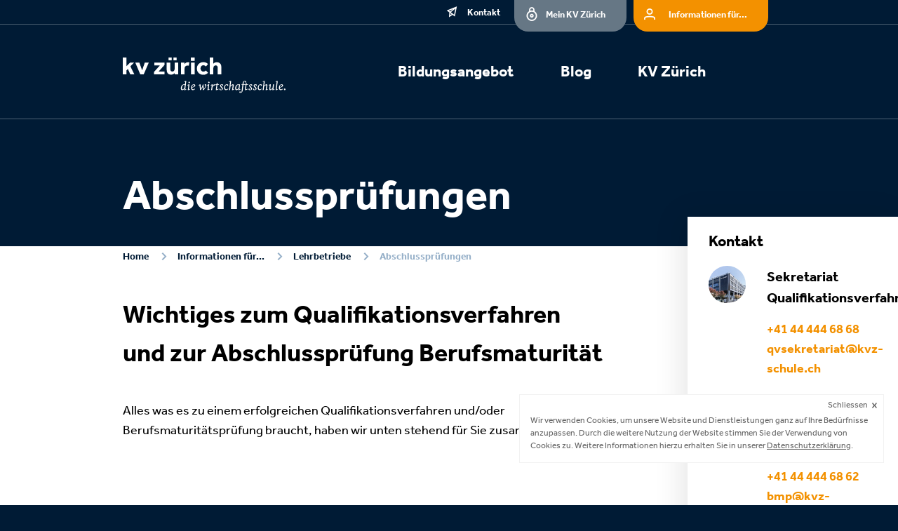

--- FILE ---
content_type: text/html; charset=utf-8
request_url: https://www.kvz-schule.ch/informationen-fuer/lehrbetriebe/qualifikationsverfahren
body_size: 9710
content:
<!DOCTYPE html>
<html lang="de" dir="ltr">
	<head>
		<meta charset="utf-8">
		<!--
	KV Zürich
	This website is powered by TYPO3 - inspiring people to share!
	TYPO3 is a free open source Content Management Framework initially created by Kasper Skaarhoj and licensed under GNU/GPL.
	TYPO3 is copyright 1998-2026 of Kasper Skaarhoj. Extensions are copyright of their respective owners.
	Information and contribution at https://typo3.org/
-->
		<title>Abschlussprüfungen - KV Zürich</title>
		<meta name="viewport" content="width=device-width,initial-scale=1,maximum-scale=10">
		<meta name="robots" content="index,follow">
		<meta name="description" content="Jugendlichen bieten wir die drei klassischen Profile Basis-Grundbildung (B-Profil), Erweiterte Grundbildung (E-Profil) und Erweiterte Grundbildung mit Berufsmaturität (M-Profil) an, den Erwachsenen das KV2 (KV für Erwachsene) und die BM2 (BM für Erwachsene).">
		<meta property="og:site_name" content="KV Zürich">
		<meta name="twitter:card" content="summary">
		<meta name="google" content="notranslate">
		<meta name="apple-mobile-web-app-capable" content="no">
		<meta name="skype_toolbar" content="SKYPE_TOOLBAR_PARSER_COMPATIBLE">
		<meta name="copyright" content="KV Zürich Copyright">
		<meta name="publisher" content="KV Zürich">
		<link rel="stylesheet" href="/typo3temp/assets/compressed/merged-5ceb9a5af7e83e7f65dd7291fe66a694-e81877b0375f05c8ded8a012fd4f9ab5.css?1767699380" media="all">
		<link href="/_assets/0f0e936eec567917b83d2c8f265dc115/Build/Main.css?1767697975" rel="stylesheet" >
		<script src="https://code.jquery.com/jquery-3.4.1.min.js" integrity="sha256-CSXorXvZcTkaix6Yvo6HppcZGetbYMGWSFlBw8HfCJo=" crossorigin="anonymous" type="0ea3b845a1bb163ea5679a69-text/javascript"></script>
		<link rel="apple-touch-icon" sizes="180x180" href="https://www.kvz-schule.ch/_assets/0f0e936eec567917b83d2c8f265dc115/Images/Icons/apple-touch-icon.png">
		<link rel="icon" type="image/png" sizes="32x32" href="https://www.kvz-schule.ch/_assets/0f0e936eec567917b83d2c8f265dc115/Images/Icons/favicon-32x32.png">
		<link rel="icon" type="image/png" sizes="16x16" href="https://www.kvz-schule.ch/_assets/0f0e936eec567917b83d2c8f265dc115/Images/Icons/favicon-16x16.png">
		<link rel="manifest" crossorigin="use-credentials" href="https://www.kvz-schule.ch/_assets/0f0e936eec567917b83d2c8f265dc115/Images/Icons/site.webmanifest">
		<link rel="mask-icon" href="https://www.kvz-schule.ch/_assets/0f0e936eec567917b83d2c8f265dc115/Images/Icons/safari-pinned-tab.svg" color="#00386f">
		<meta name="msapplication-TileColor" content="#EFEFEF">
		<meta name="theme-color" content="#ffffff">
		<script type="0ea3b845a1bb163ea5679a69-text/javascript">(function(w,d,s,l,i){w[l]=w[l]||[];w[l].push({'gtm.start':
        new Date().getTime(),event:'gtm.js'});var f=d.getElementsByTagName(s)[0],
    j=d.createElement(s),dl=l!='dataLayer'?'&l='+l:'';j.async=true;j.src=
    'https://www.googletagmanager.com/gtm.js?id='+i+dl;f.parentNode.insertBefore(j,f);
})(window,document,'script','dataLayer','GTM-K3GFKDS');</script>
		<script type="0ea3b845a1bb163ea5679a69-text/javascript">
    var _paq = window._paq = window._paq || [];
    /* tracker methods like "setCustomDimension" should be called before "trackPageView" */
    _paq.push(['trackPageView']);
    _paq.push(['enableLinkTracking']);
    (function() {
        var u="//stats.kvz-schule.ch/";
        _paq.push(['setTrackerUrl', u+'matomo.php']);
        _paq.push(['setSiteId', '9']);
        var d=document, g=d.createElement('script'), s=d.getElementsByTagName('script')[0];
        g.async=true; g.src=u+'matomo.js'; s.parentNode.insertBefore(g,s);
    })();
</script>
		<link rel="canonical" href="https://www.kvz-schule.ch/informationen-fuer/lehrbetriebe/qualifikationsverfahren"> </head>
	<body class="course " data-pid="130" >
		<div class="wrapper-main clearfix">
			<header class="header-main mobile hide-for-large on-def-page">
				<div class="default-header"> <a href="/" class="logo-main left" title="KV Zürich"></a> <a id="mobile-menu" href="#mobilenav" title="Toggle menu"></a>
					<div class="header-mobilemenu"> <a class="logo-main left" title="KV Zürich" href="/home"> <img src="/_assets/0f0e936eec567917b83d2c8f265dc115/Images/logo.png" alt="KV Zürich" width="299" height="30" class="print-only"> </a> </div>
					<div id="mobilenav" class="nav-mmenu">
						<ul class="mobilenavigation">
							<li class="pid51 has-children"> <a href="/bildungsangebot">Bildungsangebot</a>
								<ul class="tab-content">
									<li class="lvl2 pid51 has-children"> <a href="/bildungsangebot/grundbildung">Grundbildung (ab 2023)</a>
										<ul class="tab-sub-content">
											<li class="lvl3 pid51 "> <a href="/bildungsangebot/grundbildung/kauffrau/kaufmann-efz" title="Kauffrau/Kaufmann EFZ"> Kauffrau/Kaufmann EFZ </a> </li>
											<li class="lvl3 pid51 "> <a href="/bildungsangebot/grundbildung/kauffrau/kaufmann-efz-mit-bm" title="Kauffrau/Kaufmann EFZ mit BM"> Kauffrau/Kaufmann EFZ mit BM </a> </li>
											<li class="lvl3 pid51 "> <a href="/bildungsangebot/grundbildung/kauffrau/kaufmann-efz-mit-bm-fokus" title="Kauffrau/Kaufmann EFZ mit BM Fokus"> Kauffrau/Kaufmann EFZ mit BM Fokus </a> </li>
											<li class="lvl3 pid51 "> <a href="/bildungsangebot/grundbildung/kauffrau/kaufmann-fuer-erwachsene-efz" title="Kauffrau/Kaufmann für Erwachsene EFZ"> Kauffrau/Kaufmann für Erwachsene EFZ </a> </li>
											 </ul>
										 </li>
									<li class="lvl2 pid51 has-children"> <a href="/bildungsangebot/berufsmaturitaet-bm2">Berufsmaturität BM2</a>
										<ul class="tab-sub-content">
											<li class="lvl3 pid51 "> <a href="/bildungsangebot/berufsmaturitaet-bm2/wirtschaft-teilzeit/vollzeit" title="Wirtschaft (Teilzeit/Vollzeit/SOL)"> Wirtschaft (Teilzeit/Vollzeit/SOL) </a> </li>
											<li class="lvl3 pid51 "> <a href="/bildungsangebot/berufsmaturitaet-bm2/dienstleistung" title="Dienstleistungen (Teilzeit/Vollzeit)"> Dienstleistungen (Teilzeit/Vollzeit) </a> </li>
											<li class="lvl3 pid51 "> <a href="/bildungsangebot/berufsmaturitaet-bm2/vorbereitungskurse" title="Vorbereitungskurse"> Vorbereitungskurse </a> </li>
											 </ul>
										 </li>
									<li class="lvl2 pid51 has-children"> <a href="/bildungsangebot/zusatzangebote">Zusatzangebote</a>
										<ul class="tab-sub-content">
											<li class="lvl3 pid51 "> <a href="/bildungsangebot/zusatzangebote/sprachen" title="Sprachen &amp; Mobilität"> Sprachen &amp; Mobilität </a> </li>
											<li class="lvl3 pid51 "> <a href="/bildungsangebot/zusatzangebote/freifaecher" title="Freifächer"> Freifächer </a> </li>
											<li class="lvl3 pid51 "> <a href="/bildungsangebot/zusatzangebote/lernatelier" title="Lernatelier"> Lernatelier </a> </li>
											<li class="lvl3 pid51 "> <a href="/bildungsangebot/zusatzangebote/qv-repetitionskurse" title="QV-Repetitionskurse"> QV-Repetitionskurse </a> </li>
											<li class="lvl3 pid51 "> <a href="/bildungsangebot/zusatzangebote/bmp-vorbereitungskurse" title="BMP-Vorbereitungskurse"> BMP-Vorbereitungskurse </a> </li>
											 </ul>
										 </li>
									 </ul>
								 </li>
							<li class="pid18 has-children"> <a href="/blog" title="Blog"> Blog </a> </li>
							<li class="pid54 has-children"> <a href="/kv-zuerich">KV Zürich</a>
								<ul class="tab-content">
									<li class="lvl2 pid54 has-children"> <a href="/kv-zuerich/beratung">Beratung</a>
										<ul class="tab-sub-content">
											<li class="lvl3 pid54 "> <a href="/kv-zuerich/beratung/gesundheit" title="Gesundheit"> Gesundheit </a> </li>
											<li class="lvl3 pid54 "> <a href="/kv-zuerich/beratung/nachteilsausgleich" title="Nachteilsausgleich"> Nachteilsausgleich </a> </li>
											<li class="lvl3 pid54 "> <a href="/kv-zuerich/beratung/tipps-und-faqs" title="Tipps und FAQs"> Tipps und FAQs </a> </li>
											 </ul>
										 </li>
									<li class="lvl2 pid54 has-children"> <a href="/kv-zuerich/service">Service</a>
										<ul class="tab-sub-content">
											<li class="lvl3 pid54 "> <a href="/kv-zuerich/service/clubmitgliedschaft" title="Clubmitgliedschaft"> Clubmitgliedschaft </a> </li>
											<li class="lvl3 pid54 "> <a href="/kv-zuerich/service/bring-your-own-device-byod" title="Bring Your Own Device (BYOD)"> Bring Your Own Device (BYOD) </a> </li>
											<li class="lvl3 pid54 "> <a href="/kv-zuerich/service/mediothek" title="Mediothek"> Mediothek </a> </li>
											<li class="lvl3 pid54 "> <a href="https://sv-restaurant.ch/menu/KV,%20Z%C3%BCrich/Mittagsmen%C3%BC" target="_blank" title="Mensa"> Mensa </a> </li>
											<li class="lvl3 pid54 "> <a href="/kv-zuerich/service/oekologie" title="Ökologie"> Ökologie </a> </li>
											<li class="lvl3 pid54 "> <a href="/kv-zuerich/service/raumvermietung" title="Raumvermietung"> Raumvermietung </a> </li>
											<li class="lvl3 pid54 "> <a href="/kv-zuerich/service/stellen-fuer-kv-absolventinnen-und-absolventen" title="Stellen für KV-Absolvent:innen"> Stellen für KV-Absolvent:innen </a> </li>
											 </ul>
										 </li>
									<li class="lvl2 pid54 has-children"> <a href="/kv-zuerich/ueber-uns">Über uns</a>
										<ul class="tab-sub-content">
											<li class="lvl3 pid54 "> <a href="/kv-zuerich/ueber-uns/organisation" title="Organisation"> Organisation </a> </li>
											<li class="lvl3 pid54 "> <a href="/kv-zuerich/personen" title="Personen"> Personen </a> </li>
											<li class="lvl3 pid54 "> <a href="/kv-zuerich/ueber-uns/offene-stellen" title="Offene Stellen"> Offene Stellen </a> </li>
											<li class="lvl3 pid54 "> <a href="/kv-zuerich/ueber-uns/netzwerk" title="Netzwerk"> Netzwerk </a> </li>
											<li class="lvl3 pid54 "> <a href="/kv-zuerich/ueber-uns/sicherheit" title="Sicherheit"> Sicherheit </a> </li>
											<li class="lvl3 pid54 "> <a href="/kv-zuerich/ueber-uns/qualitaet" title="Qualität"> Qualität </a> </li>
											 </ul>
										 </li>
									 </ul>
								 </li>
							<li class="pid32 infos32 infos metanavmobileli active"> <a href="#">Informationen für...</a>
								<ul class="menu">
									<li class="infos infos active"> <a href="/informationen-fuer/lehrbetriebe" title="Lehrbetriebe"> Lehrbetriebe </a> </li>
									<li class="infos infos"> <a href="/informationen-lernende-schueler" title="Lernende/Studierende"> Lernende/Studierende </a> </li>
									<li class="infos infos"> <a href="/informationen-fuer/lehrpersonen" title="Lehrpersonen"> Lehrpersonen </a> </li>
									<li class="infos infos"> <a href="/home/meta-3/weiter" title="Weitere"> Weitere </a> </li>
									 </ul>
								 </li>
							<li class="pid223 mykvz223 mykvz metanavmobileli"> <a href="/mein-kvz-anmeldung/anmeldeformular" title="Mein KV Zürich"> Mein KV Zürich </a> </li>
							<li class="pid31 kontakt31 kontakt metanavmobileli"> <a href="/kontakt" title="Kontakt"> Kontakt </a> </li>
							<li class="adresse"> <b>Kontakt</b><br /> KV Zürich<br /> Postfach<br /> CH-8031 Zürich<br /> T +41 44 444 66 00 </li>
							<li class="nav-social"> <b>Folgen Sie uns</b>
								<nav class="nav-social horizontal-list clearfix">
									<ul>
										<li class="pid69 facebook share social-media-li"> <a href="https://www.facebook.com/KvZuerichWirtschaftsschule" class="pid69 share facebook " title="Facebook" target="_blank"> Facebook </a> </li>
										<li class="pid70 youtube share social-media-li"> <a href="https://www.youtube.com/channel/UCPoHRrc8WimY1zuRBn5hQVQ" class="pid70 share youtube " title="Youtube" target="_blank"> Youtube </a> </li>
										<li class="pid74 instagram share social-media-li"> <a href="https://www.instagram.com/kvzuerich/?hl=de" class="pid74 share instagram " title="Instagram" target="_blank"> Instagram </a> </li>
										 </ul>
									 </nav>
								 </li>
							 </ul>
						 </div>
					 </div>
				<div class="mykvz-mobile-header"> <a href="/" class="logo-mykvz left" title="KV Zürich"></a> <a id="mobile-menu" href="#mobilenav" title="Toggle menu"></a> </div>
				 </header>
			<header class="header-main monitor show-for-large" id="header">
				<nav class="mykvzlogin" role="navigation">
					<div class="close-layer">Schliessen <span>x</span></div>
					<div class="row">
						<div class="large-12 columns">
							<ul class="mykvzlogin__ul">
								<li class="mykvzlogin__li leftcol">
									<div class="mykvz-slider-wrap">
										<div data-sectionname="" data-sectionindex="0" data-ctype="gridelements_pi1" data-origuid="c0" data-magellan-target="c2424" id="c2424" class="csc-default content-type-gridelements_pi1 c2424 clearfix">
											<div class="row">
												<div class="large-9 medium-9 columns">
													<div class="mykvz-slider-cont"> </div>
													 </div>
												 </div>
											 </div>
										 </div>
									<div class="separator_el"> </div>
									<div class="mykvz-info-wrap">
										<div class="separator">
											<div data-sectionname="Info Text" data-sectionindex="0" data-ctype="text" data-origuid="c0" data-magellan-target="c2401" id="c2401" class="csc-default content-type-text c2401 clearfix">
												<div class="row">
													<div class="columns large-9 medium-9">
														<p>Berufsbildner und Experten ohne Login wenden sich bitte an das Sekretariat des KV Zürich.</p>
														<p><a href="#" data-mailto-token="ocknvq,ogkpmxbBmxb/uejwng0ej" data-mailto-vector="2">meinkvz<span class="mail-link atsymbol">@</span>kvz-schule<span class="mail-link dot">.</span>ch</a></p>
													</div>
												</div>
											</div>
											 </div>
									</div>
									 </li>
								<li class="mykvzlogin__li rightcol">
									<div class="mykvz-loginform-wrap">
										<div data-sectionname="Login with azure and TYPO3" data-sectionindex="0" data-ctype="html" data-origuid="c0" data-magellan-target="c4003" id="c4003" class="csc-default content-type-html c4003 clearfix">
											<div class="row">
												<div class="columns large-12 medium-12">
													<style>
  .content-type-html {
    margin-bottom: 0px;
  }
 .mykvz-loginform-wrap button {
    min-width: 375px !important;
    background-color: #001b35;
    border-radius: 25px;
    border: 0;
    display: inline-block;
    font-size: 1.02273rem;
    line-height: 1;
    width: auto;
    padding: 0;
    position: relative;
    text-align: center;
    -webkit-transition: all .2s ease-in-out;
    transition: all .2s ease-in-out;
  }
  .mykvz-loginform-wrap button a,
  .mykv-log-button a {
    text-decoration: none;
    line-height: 1.2em;
    position: relative;
    top: -2px;
    display: block;
    font-family: Effra,Arial,sans-serif;
    font-weight: 800;
    padding: 15px 38px 11px;
    text-decoration: none !important;
    font-weight: bold !important;
  }
   .mykv-log-button {
         min-width: 450px !important;
   }
</style>
													<h2 style="color: white; margin-bottom: 1rem;"> Mein KV Zürich</h2>
													<p style="color: white; display: none;"> Ab dem 25. Juli 2023 müssen sich Berufsbildner:innen mit dem KVZ-Benutzernamen (z.B. hmuster@kvz-schule.ch) anmelden. Bei Login-Problemen bitte die Cookies der Website löschen.</p>
													<button style="margin-bottom: 10px; display: block;" class="mykv-log-button"><a href="/login/feoidc">Login für Lernende, Studierende und Lehrpersonen<span style="font-weight: normal; display: block">(mit KVZ-Benutzername)</span></a></button>
													<button style="margin-bottom: 10px; display: block;" class="mykv-log-button"><a href="/login/feoidc">Login für Berufsbildner:innen<span style="font-weight: normal; display: block">(mit KVZ-Benutzername)</span></a></button>
													<button class="mykv-log-button"><a href="/mein-kvz-anmeldung/login-experten">Login für Expert:innen<span style="font-weight: normal; display: block">(mit privater E-Mail-Adresse)</span></a></button>
												</div>
											</div>
										</div>
										 </div>
									 </li>
								 </ul>
							 </div>
						 </div>
					 </nav>
				<nav class="metaspecial" role="navigation">
					<div class="close-layer">Schliessen <span>x</span></div>
					<div class="row">
						<div class="large-12 columns">
							<ul class="metaspecial__ul">
								<li class="metaspecial__li pid65 active"> <a href="#"> Lehrbetriebe </a>
									<ul>
										<li class="pid65 "> <a href="/informationen-fuer/lehrbetriebe/aktivitaeten" title="Aktivitäten"> Aktivitäten </a> </li>
										<li class="pid65 active"> <a href="/informationen-fuer/lehrbetriebe/qualifikationsverfahren" title="Abschlussprüfungen"> Abschlussprüfungen </a> </li>
										<li class="pid65 "> <a href="/informationen-fuer/lehrbetriebe/schulanmeldung" title="Schulanmeldung"> Schulanmeldung </a> </li>
										 </ul>
									 </li>
								<li class="metaspecial__li pid11 "> <a href="#"> Lernende/Studierende </a>
									<ul>
										<li class="pid11 "> <a href="/informationen-fuer/lehrbetriebe/qualifikationsverfahren" title="Abschlussprüfungen"> Abschlussprüfungen </a> </li>
										<li class="pid11 "> <a href="/informationen-lernende-schueler/ferien-und-unterrichtsausfaelle" title="Jahresplan (inklusive Ferien)"> Jahresplan (inklusive Ferien) </a> </li>
										<li class="pid11 "> <a href="https://outlook.office.com" title="E-Mail" target="_blank"> E-Mail </a> </li>
										<li class="pid11 "> <a href="https://kvz-moodle2.ch/login/index.php" title="Moodle" target="_blank"> Moodle </a> </li>
										<li class="pid11 "> <a href="https://delivros-orellfuessli.ch/schulseite/bookshop-kv-zuerich-efz/" title="Lernmedien-Bestellung EFZ (ohne BM)" target="_blank"> Lernmedien-Bestellung EFZ (ohne BM) </a> </li>
										<li class="pid11 "> <a href="https://delivros-orellfuessli.ch/schulseite/bookshop-kv-zuerich-bm/" title="Lernmedien-Bestellung EFZ mit BM1, BM2, KV2" target="_blank"> Lernmedien-Bestellung EFZ mit BM1, BM2, KV2 </a> </li>
										<li class="pid11 "> <a href="/bildungsangebot/zusatzangebote/freifaecher/schulband" title="Schulband" target="_blank"> Schulband </a> </li>
										<li class="pid11 "> <a href="/informationen-lernende-schueler/studienberatung" title="Studienberatung"> Studienberatung </a> </li>
										<li class="pid11 "> <a href="/informationen-lernende-schueler/stundenplan" title="Stundenplan"> Stundenplan </a> </li>
										 </ul>
									 </li>
								<li class="metaspecial__li pid63 "> <a href="#"> Lehrpersonen </a>
									<ul>
										<li class="pid63 "> <a href="https://outlook.office.com" title="E-Mail" target="_blank"> E-Mail </a> </li>
										<li class="pid63 "> <a href="https://kvz-moodle2.ch/login/index.php" title="Moodle" target="_blank"> Moodle </a> </li>
										<li class="pid63 "> <a href="https://intranet.kvz-schule.ch/" title="Intranet" target="_blank"> Intranet </a> </li>
										<li class="pid63 "> <a href="https://vpn.kvz-schule.ch/my.policy" title="VPN" target="_blank"> VPN </a> </li>
										 </ul>
									 </li>
								<li class="metaspecial__li pid67 "> <a href="#"> Weitere </a>
									<ul>
										<li class="pid67 "> <a href="/home/meta-3/eltern" title="Eltern"> Eltern </a> </li>
										<li class="pid67 "> <a href="https://www.kv-business-school.ch/" title="zur Weiterbildung" target="_blank"> zur Weiterbildung </a> </li>
										 </ul>
									 </li>
								 </ul>
							 </div>
						 </div>
					 </nav>
				<div class="nav-meta-wrapper">
					<div class="row">
						<div class="large-12 medium-12 columns">
							<nav class="nav-meta" role="navigation">
								<ul class="">
									<li class="pid31 kontakt"> <a href="/kontakt" title="Kontakt"> Kontakt </a> </li>
									<li class="pid223 mykvz"> <a href="/mein-kvz-anmeldung/anmeldeformular" title="Mein KV Zürich"> Mein KV Zürich </a> </li>
									<li class="pid32 infos active "> <a href="/informationen-fuer" title="Informationen für..."> Informationen für... </a> </li>
									 </ul>
								 </nav>
							 </div>
						 </div>
					 </div>
				<div class="header-bottom ">
					<div class="row">
						<div class="large-4 medium-4 columns"> <a class="logo-main left" title="KV Zürich" href="/home"> <img src="/_assets/0f0e936eec567917b83d2c8f265dc115/Images/logo.png" alt="KV Zürich" width="299" height="30" class="print-only"> </a> </div>
						<div class="large-8 medium-8 columns">
							<div class="nav-main-wrapper" id="navigation">
								<nav class="nav-main" id="mainnavigation">
									<ul id="menu1" class="dropdown menu" data-dropdown-menu data-click-open="true" data-close-on-click-inside="false" data-disable-hover="true">
										<li class="pid51 tab has-children dropdown"> <a href="/bildungsangebot">Bildungsangebot</a>
											<ul class="menu clearfix">
												<li class="lvl2 pid55 has-children">
													<div> <a href="/bildungsangebot/grundbildung" title="Grundbildung (ab 2023)"> <strong>Grundbildung (ab 2023)</strong> </a>
														<ul class="subsubmenu">
															<li class=" lvl3 "> <a href="/bildungsangebot/grundbildung/kauffrau/kaufmann-efz" title="Kauffrau/Kaufmann EFZ"> Kauffrau/Kaufmann EFZ </a> </li>
															<li class=" lvl3 "> <a href="/bildungsangebot/grundbildung/kauffrau/kaufmann-efz-mit-bm" title="Kauffrau/Kaufmann EFZ mit BM"> Kauffrau/Kaufmann EFZ mit BM </a> </li>
															<li class=" lvl3 "> <a href="/bildungsangebot/grundbildung/kauffrau/kaufmann-efz-mit-bm-fokus" title="Kauffrau/Kaufmann EFZ mit BM Fokus"> Kauffrau/Kaufmann EFZ mit BM Fokus </a> </li>
															<li class=" lvl3 "> <a href="/bildungsangebot/grundbildung/kauffrau/kaufmann-fuer-erwachsene-efz" title="Kauffrau/Kaufmann für Erwachsene EFZ"> Kauffrau/Kaufmann für Erwachsene EFZ </a> </li>
															 </ul>
														 </div>
													 </li>
												<li class="lvl2 pid57 has-children">
													<div> <a href="/bildungsangebot/berufsmaturitaet-bm2" title="Berufsmaturität BM2"> <strong>Berufsmaturität BM2</strong> </a>
														<ul class="subsubmenu">
															<li class=" lvl3 "> <a href="/bildungsangebot/berufsmaturitaet-bm2/wirtschaft-teilzeit/vollzeit" title="Wirtschaft (Teilzeit/Vollzeit/SOL)"> Wirtschaft (Teilzeit/Vollzeit/SOL) </a> </li>
															<li class=" lvl3 "> <a href="/bildungsangebot/berufsmaturitaet-bm2/dienstleistung" title="Dienstleistungen (Teilzeit/Vollzeit)"> Dienstleistungen (Teilzeit/Vollzeit) </a> </li>
															<li class=" lvl3 "> <a href="/bildungsangebot/berufsmaturitaet-bm2/vorbereitungskurse" title="Vorbereitungskurse"> Vorbereitungskurse </a> </li>
															 </ul>
														 </div>
													 </li>
												<li class="lvl2 pid59 has-children">
													<div> <a href="/bildungsangebot/zusatzangebote" title="Zusatzangebote"> <strong>Zusatzangebote</strong> </a>
														<ul class="subsubmenu">
															<li class=" lvl3 "> <a href="/bildungsangebot/zusatzangebote/sprachen" title="Sprachen &amp; Mobilität"> Sprachen &amp; Mobilität </a> </li>
															<li class=" lvl3 "> <a href="/bildungsangebot/zusatzangebote/freifaecher" title="Freifächer"> Freifächer </a> </li>
															<li class=" lvl3 "> <a href="/bildungsangebot/zusatzangebote/lernatelier" title="Lernatelier"> Lernatelier </a> </li>
															<li class=" lvl3 "> <a href="/bildungsangebot/zusatzangebote/qv-repetitionskurse" title="QV-Repetitionskurse"> QV-Repetitionskurse </a> </li>
															<li class=" lvl3 "> <a href="/bildungsangebot/zusatzangebote/bmp-vorbereitungskurse" title="BMP-Vorbereitungskurse"> BMP-Vorbereitungskurse </a> </li>
															 </ul>
														 </div>
													 </li>
												 </ul>
											 </li>
										<li class="pid18 tab"> <a href="/blog" title="Blog"> Blog </a> </li>
										<li class="pid54 tab has-children dropdown"> <a href="/kv-zuerich">KV Zürich</a>
											<ul class="menu clearfix">
												<li class="lvl2 pid75 has-children">
													<div> <a href="/kv-zuerich/beratung" title="Beratung"> <strong>Beratung</strong> </a>
														<ul class="subsubmenu">
															<li class=" lvl3 "> <a href="/kv-zuerich/beratung/gesundheit" title="Gesundheit"> Gesundheit </a> </li>
															<li class=" lvl3 "> <a href="/kv-zuerich/beratung/nachteilsausgleich" title="Nachteilsausgleich"> Nachteilsausgleich </a> </li>
															<li class=" lvl3 "> <a href="/kv-zuerich/beratung/tipps-und-faqs" title="Tipps und FAQs"> Tipps und FAQs </a> </li>
															 </ul>
														 </div>
													 </li>
												<li class="lvl2 pid81 has-children">
													<div> <a href="/kv-zuerich/service" title="Service"> <strong>Service</strong> </a>
														<ul class="subsubmenu">
															<li class=" lvl3 "> <a href="/kv-zuerich/service/clubmitgliedschaft" title="Clubmitgliedschaft"> Clubmitgliedschaft </a> </li>
															<li class=" lvl3 "> <a href="/kv-zuerich/service/bring-your-own-device-byod" title="Bring Your Own Device (BYOD)"> Bring Your Own Device (BYOD) </a> </li>
															<li class=" lvl3 "> <a href="/kv-zuerich/service/mediothek" title="Mediothek"> Mediothek </a> </li>
															<li class=" lvl3 "> <a href="https://sv-restaurant.ch/menu/KV,%20Z%C3%BCrich/Mittagsmen%C3%BC" target="_blank" title="Mensa"> Mensa </a> </li>
															<li class=" lvl3 "> <a href="/kv-zuerich/service/oekologie" title="Ökologie"> Ökologie </a> </li>
															<li class=" lvl3 "> <a href="/kv-zuerich/service/raumvermietung" title="Raumvermietung"> Raumvermietung </a> </li>
															<li class=" lvl3 "> <a href="/kv-zuerich/service/stellen-fuer-kv-absolventinnen-und-absolventen" title="Stellen für KV-Absolvent:innen"> Stellen für KV-Absolvent:innen </a> </li>
															 </ul>
														 </div>
													 </li>
												<li class="lvl2 pid79 has-children">
													<div> <a href="/kv-zuerich/ueber-uns" title="Über uns"> <strong>Über uns</strong> </a>
														<ul class="subsubmenu">
															<li class=" lvl3 "> <a href="/kv-zuerich/ueber-uns/organisation" title="Organisation"> Organisation </a> </li>
															<li class=" lvl3 "> <a href="/kv-zuerich/personen" title="Personen"> Personen </a> </li>
															<li class=" lvl3 "> <a href="/kv-zuerich/ueber-uns/offene-stellen" title="Offene Stellen"> Offene Stellen </a> </li>
															<li class=" lvl3 "> <a href="/kv-zuerich/ueber-uns/netzwerk" title="Netzwerk"> Netzwerk </a> </li>
															<li class=" lvl3 "> <a href="/kv-zuerich/ueber-uns/sicherheit" title="Sicherheit"> Sicherheit </a> </li>
															<li class=" lvl3 "> <a href="/kv-zuerich/ueber-uns/qualitaet" title="Qualität"> Qualität </a> </li>
															 </ul>
														 </div>
													 </li>
												 </ul>
											 </li>
										 </ul>
									 </nav>
								 </div>
							 </div>
						 </div>
					 </div>
				<div class="title-section">
					<div class="row">
						<div class="large-12 columns">
							<h1 class="pagetitle">Abschlussprüfungen</h1>
							 </div>
						 </div>
					 </div>
				 </header>
			<div class="wrapper-content-main">
				<div class="show-for-medium">
					<div class="nav-breadcrumb-wrapper show-for-large">
						<div class="row">
							<div class="large-12 columns">
								<nav class="nav-breadcrumb">
									<div aria-labelledby="breadcrumb" role="navigation" class="breadcrumb-section hidden-xs hidden-sm">
										<p class="show-for-sr" id="breadcrumb">Pfadnavigation</p>
										<ul class="nav-meta horizontal-list">
											<li> <a href="/home" title="Home"> Home </a> </li>
											<li> <a href="/informationen-fuer" title="Informationen für..."> Informationen für... </a> </li>
											<li> <a href="/informationen-fuer/lehrbetriebe" title="Lehrbetriebe"> Lehrbetriebe </a> </li>
											<li> <span>Abschlussprüfungen</span> </li>
											 </ul>
										 </div>
									 </nav>
								 </div>
							 </div>
						 </div>
					 </div>
				<div class="intro-main" id="intro"> </div>
				<div id="stuck-here"></div>
				<div class="toc-top">
					<div class="controls-main toc-nav-container" data-sticky-container>
						<div class="sticky" data-sticky data-sticky-on="small" data-top-anchor="stuck-here:bottom" data-margin-top="0">
							<div class="row">
								<div class="css-large-8-12 columns">
									<nav class="nav-toc">
										<div class="toc-list-wrapper">
											<div class="infinite-toc-layer">
												<ul class="rootline toc-list" id="tocnav"></ul>
											</div>
										</div>
									</nav>
								</div>
							</div>
							 </div>
						 </div>
					 </div>
				<div id="image-course"></div>
				<div class="row course-top">
					<div class="sticky-right-metacontent" data-sticky-container data-sticky-on="large">
						<div id="sticky-meta"></div>
						<div class="sticky" data-sticky data-top-anchor="stuck-here:top" data-margin-top="0">
							<div class="bottom-meta on-selected-employee-row">
								<div data-sectionname="Kontakt" data-sectionindex="0" data-ctype="flemployees_employeeslistselectedcontactsview" data-origuid="c0" id="c2337" class="no-frame employee--course clearfix">
									<header>
										<h2>Kontakt</h2>
										<div class="alternative-subheader"></div>
									</header>
									<div class="tx-fl-employees">
										<div class="contact">
											<div class="contact-person">
												<div class="row selected-employee-row">
													<div class="small-4 medium-4 large-4 columns">
														<div class="employee__image"> <img src="/fileadmin/_processed_/7/3/csm_kv_524x420_872e41e1df.jpg" width="160" height="160" alt=""> </div>
														 </div>
													<div class="small-8 medium-8 large-8 columns">
														<div class="employee__content">
															<div class="employee-name">
																<h5>Sekretariat Qualifikationsverfahren</h5>
																 </div>
															<div class="employee-additional-information">
																<p></p>
																 </div>
															<div class="employee-contact-information">
																<p><a href="tel:+41444446868" class="phone" title="+41 44 444 68 68 anrufen">+41 44 444 68 68</a></p>
																<p><a class="mail" title="E-Mail senden" href="#" data-mailto-token="ocknvq,sxugmtgvctkcvBmxb/uejwng0ej" data-mailto-vector="2">qvsekretariat@kvz-schule.ch</a></p>
																 </div>
															 </div>
														 </div>
													 </div>
												 </div>
											 </div>
										 </div>
									 </div>
								<div data-sectionname="" data-sectionindex="0" data-ctype="flemployees_employeeslistselectedcontactsview" data-origuid="c2337" id="c2585" class="no-frame employee--course clearfix">
									<div class="tx-fl-employees">
										<div class="contact">
											<div class="contact-person">
												<div class="row selected-employee-row">
													<div class="small-4 medium-4 large-4 columns">
														<div class="employee__image"> <img src="/fileadmin/_processed_/7/3/csm_kv_524x420_872e41e1df.jpg" width="160" height="160" alt=""> </div>
														 </div>
													<div class="small-8 medium-8 large-8 columns">
														<div class="employee__content">
															<div class="employee-name">
																<h5>Sekretariat Berufsmaturität</h5>
																 </div>
															<div class="employee-additional-information">
																<p></p>
																 </div>
															<div class="employee-contact-information">
																<p><a href="tel:+41444446862" class="phone" title="+41 44 444 68 62 anrufen">+41 44 444 68 62</a></p>
																<p><a class="mail" title="E-Mail senden" href="#" data-mailto-token="ocknvq,dorBmxb/uejwng0ej" data-mailto-vector="2">bmp@kvz-schule.ch</a></p>
																 </div>
															 </div>
														 </div>
													 </div>
												 </div>
											 </div>
										 </div>
									 </div>
								 </div>
							 </div>
						 </div>
					 </div>
				<!--TYPO3SEARCH_begin-->
				<div class="content-main" id="content">
					<div data-sectionname="Wichtiges zum Qualifikationsverfahren und zur Abschlussprüfung Berufsmaturität" data-sectionindex="0" data-ctype="text" data-origuid="c458" data-magellan-target="c1489" id="c1489" class="csc-default content-type-text c1489 clearfix">
						<div class="row">
							<div class="columns large-9 medium-9">
								<header>
									<h2>Wichtiges zum Qualifikationsverfahren und zur Abschlussprüfung Berufsmaturität</h2>
									<div class="alternative-subheader"></div>
								</header>
								<p>Alles was es&nbsp;zu einem erfolgreichen Qualifikationsverfahren und/oder Berufsmaturitätsprüfung&nbsp;braucht, haben wir unten stehend für Sie zusammengefasst.</p>
							</div>
						</div>
					</div>
					<div data-sectionname="Abschlussprüfungen ab 2026" data-sectionindex="0" data-ctype="gridelements_pi1" data-origuid="c2875" data-magellan-target="c5328" id="c5328" class="csc-default content-type-gridelements_pi1 c5328 clearfix">
						<div class="row">
							<div class="large-12 medium-12 columns">
								<div class="row two-col-row cols-1-1" data-equalizer >
									<header class="large-12 medium-12 columns"> </header>
									<div class="large-6 medium-6 columns left-col-element" data-equalizer-watch>
										<div data-sectionname="Kauffrau / Kaufmann EFZ " data-sectionindex="0" data-ctype="uploads" data-origuid="c2874" data-magellan-target="c5327" id="c5327" class="csc-default content-type-uploads c5327 clearfix">
											<div class="row">
												<div class="columns large-12 medium-12">
													<header>
														<h2>Kauffrau / Kaufmann EFZ </h2>
														<div class="alternative-subheader"></div>
													</header>
													<ul class="media-list">
														<li class="media">
															<div class="media-body">
																<div class="media-heading"><a href="/fileadmin/data/dokumente/bildungsangebot/qv/2026/2026_qv_daten_efz.pdf" title="2026 QV Daten" target="_blank"><span class="uploads-filename">2026 QV Daten</span></a><br /><span class="uploads-filesize">(pdf,111 KB)</span></div>
															</div>
														</li>
														<li class="media">
															<div class="media-body">
																<div class="media-heading"><a href="/fileadmin/data/dokumente/bildungsangebot/qv/2026/notenrechner_efz.pdf" title="Notenrechner EFZ 2026" target="_blank"><span class="uploads-filename">Notenrechner EFZ 2026</span></a><br /><span class="uploads-filesize">(pdf,66 KB)</span></div>
															</div>
														</li>
													</ul>
												</div>
											</div>
										</div>
										 </div>
									<div class="large-6 medium-6 columns right-col-element" data-equalizer-watch> </div>
									 </div>
								 </div>
							 </div>
						 </div>
					<div data-sectionname="" data-sectionindex="0" data-ctype="gridelements_pi1" data-origuid="c5328" data-magellan-target="c5331" id="c5331" class="csc-default content-type-gridelements_pi1 c5331 clearfix">
						<div class="row">
							<div class="large-12 medium-12 columns">
								<div class="row two-col-row cols-1-1" data-equalizer >
									<header class="large-12 medium-12 columns"> </header>
									<div class="large-6 medium-6 columns left-col-element" data-equalizer-watch>
										<div data-sectionname="Kauffrau / Kaufmann EFZ mit BM1" data-sectionindex="0" data-ctype="uploads" data-origuid="c5327" data-magellan-target="c5330" id="c5330" class="csc-default content-type-uploads c5330 clearfix">
											<div class="row">
												<div class="columns large-12 medium-12">
													<header>
														<h2>Kauffrau / Kaufmann EFZ mit BM1</h2>
														<div class="alternative-subheader"></div>
													</header>
													<ul class="media-list">
														<li class="media">
															<div class="media-body">
																<div class="media-heading"><a href="/fileadmin/data/dokumente/bildungsangebot/qv/2026/2026_bmp_termine_bm-wdw_wdd.pdf" title="Termine Berufsmaturitätsprüfungen 2026" target="_blank"><span class="uploads-filename">Termine Berufsmaturitätsprüfungen 2026</span></a><br /><span class="uploads-filesize">(pdf,99 KB)</span></div>
															</div>
														</li>
														<li class="media">
															<div class="media-body">
																<div class="media-heading"><a href="/fileadmin/data/dokumente/bildungsangebot/qv/2026/abschluss_bm_wirtschaft_bm1_2026.pdf" title="Berufsmaturitätsprüfungen 2026: Abschluss EFZ mit Berufsmaturität (BM1)" target="_blank"><span class="uploads-filename">Berufsmaturitätsprüfungen 2026: Abschluss EFZ mit Berufsmaturität (BM1)</span></a><br /><span class="uploads-filesize">(pdf,205 KB)</span></div>
															</div>
														</li>
														<li class="media">
															<div class="media-body">
																<div class="media-heading"><a href="/fileadmin/data/dokumente/bildungsangebot/qv/2026/factsheet_f%C3%BCr_bm1_abschlusspr%C3%BCfungen_2026_final.pdf" title="Factsheet Abschlussprüfungen 2026 BM1" target="_blank"><span class="uploads-filename">Factsheet Abschlussprüfungen 2026 BM1</span></a><br /><span class="uploads-filesize">(pdf,369 KB)</span></div>
															</div>
														</li>
														<li class="media">
															<div class="media-body">
																<div class="media-heading"><a href="/fileadmin/data/dokumente/bildungsangebot/qv/2026/abschluss_bm_wirtschaft_bm1_fokus_2026.pdf" title="Vorgezogene Berufsmaturitätsprüfungen 2024: Abschluss 2026 - EFZ mit Berufsmaturität (BM1 Fokus)" target="_blank"><span class="uploads-filename">Vorgezogene Berufsmaturitätsprüfungen 2024: Abschluss 2026 - EFZ mit Berufsmaturität (BM1 Fokus)</span></a><br /><span class="uploads-filesize">(pdf,182 KB)</span></div>
															</div>
														</li>
														<li class="media">
															<div class="media-body">
																<div class="media-heading"><a href="/fileadmin/data/dokumente/bildungsangebot/qv/sprachzertifikate_diplomrechner_skkbs_website.pdf" title="Sprachdiplomrechner" target="_blank"><span class="uploads-filename">Sprachdiplomrechner</span></a><br /><span class="uploads-filesize">(pdf,37 KB)</span></div>
															</div>
														</li>
														<li class="media">
															<div class="media-body">
																<div class="media-heading"><a href="/fileadmin/data/dokumente/bildungsangebot/qv/2026/termine_zertifikatspr%C3%BCfungen_2025-26_bm1_bm2-wdw_wdd.pdf" title="Termine Diplomprüfungen Französisch / Englisch BM1 und BM2 2026" target="_blank"><span class="uploads-filename">Termine Diplomprüfungen Französisch / Englisch BM1 und BM2 2026</span></a><br /><span class="uploads-filesize">(pdf,138 KB)</span></div>
															</div>
														</li>
														<li class="media">
															<div class="media-body">
																<div class="media-heading"><a href="/fileadmin/data/dokumente/bildungsangebot/qv/2026/abschluss_bm_wirtschaft_bm1_fokus_ap_2028.pdf" title="Vorgezogene Berufsmaturitätsprüfungen 2026: Abschluss 2028 - EZF mit Berufsmaturität (BM1 Fokus)" target="_blank"><span class="uploads-filename">Vorgezogene Berufsmaturitätsprüfungen 2026: Abschluss 2028 - EZF mit Berufsmaturität (BM1 Fokus)</span></a><br /><span class="uploads-filesize">(pdf,183 KB)</span></div>
															</div>
														</li>
														<li class="media">
															<div class="media-body">
																<div class="media-heading"><a href="/fileadmin/data/dokumente/bildungsangebot/qv/2026/notenrechner_bm_wirtschaft_bm1_2026_website.xlsx" title="Notenrechner BM1 Typ WDW" target="_blank"><span class="uploads-filename">Notenrechner BM1 Typ WDW</span></a><br /><span class="uploads-filesize">(xlsx,111 KB)</span></div>
															</div>
														</li>
														<li class="media">
															<div class="media-body">
																<div class="media-heading"><a href="/fileadmin/data/dokumente/bildungsangebot/qv/2026/notenrechner_efz_inkl._bm1.xlsx" title="Notenrechner EFZ inkl. BM1" target="_blank"><span class="uploads-filename">Notenrechner EFZ inkl. BM1</span></a><br /><span class="uploads-filesize">(xlsx,268 KB)</span></div>
															</div>
														</li>
														<li class="media">
															<div class="media-body">
																<div class="media-heading"><a href="/fileadmin/data/dokumente/bildungsangebot/qv/2026/notenrechner_bm_wirtschaft_bm1_fokus_2026_website.xlsx" title="Notenrechner BM1 Fokus Typ WDW Abschluss 2026" target="_blank"><span class="uploads-filename">Notenrechner BM1 Fokus Typ WDW Abschluss 2026</span></a><br /><span class="uploads-filesize">(xlsx,112 KB)</span></div>
															</div>
														</li>
														<li class="media">
															<div class="media-body">
																<div class="media-heading"><a href="/fileadmin/data/dokumente/bildungsangebot/qv/2026/notenrechner_bm_wirtschaft_bm1_fokus_2026-28_website.xlsx" title="Notenrechner BM1 Fokus Typ WDW Abschluss 2028" target="_blank"><span class="uploads-filename">Notenrechner BM1 Fokus Typ WDW Abschluss 2028</span></a><br /><span class="uploads-filesize">(xlsx,111 KB)</span></div>
															</div>
														</li>
														<li class="media">
															<div class="media-body">
																<div class="media-heading"><a href="/fileadmin/data/dokumente/bildungsangebot/qv/2025/notenrechner_bm_wirtschaft_bm1_2025_website.xlsx" title="Notenrechner BM M-Profil (Repetition BM M-Profil)" target="_blank"><span class="uploads-filename">Notenrechner BM M-Profil (Repetition BM M-Profil)</span></a><br /><span class="uploads-filesize">(xlsx,117 KB)</span></div>
															</div>
														</li>
														<li class="media">
															<div class="media-body">
																<div class="media-heading"><a href="/fileadmin/data/dokumente/bildungsangebot/qv/2026/ppp_info_abschlusspr%C3%BCfungen_5.semester_2025.pdf" title="BM1-Abschlussprüfungen 2026: QV-EFZ + BMP" target="_blank"><span class="uploads-filename">BM1-Abschlussprüfungen 2026: QV-EFZ + BMP</span></a><br /><span class="uploads-filesize">(pdf,759 KB)</span></div>
															</div>
														</li>
														<li class="media">
															<div class="media-body">
																<div class="media-heading"><a href="/fileadmin/data/dokumente/bildungsangebot/qv/link_zu_frueheren_bmps_website_kv_winterthur.pdf" title="BMP Übungsserien BM1 und BM2" target="_blank"><span class="uploads-filename">BMP Übungsserien BM1 und BM2</span></a><br /><span class="uploads-filesize">(pdf,47 KB)</span></div>
															</div>
														</li>
														<li class="media">
															<div class="media-body">
																<div class="media-heading"><a href="/fileadmin/data/dokumente/bildungsangebot/qv/2026/2026_hilfsmittel_bm-klassen_typ_wirtschaft.pdf" title="Hilfsmittelliste der BMP 2026 Typ Wirtschaft" target="_blank"><span class="uploads-filename">Hilfsmittelliste der BMP 2026 Typ Wirtschaft</span></a><br /><span class="uploads-filesize">(pdf,122 KB)</span></div>
															</div>
														</li>
													</ul>
												</div>
											</div>
										</div>
										 </div>
									<div class="large-6 medium-6 columns right-col-element" data-equalizer-watch>
										<div data-sectionname="BM2" data-sectionindex="0" data-ctype="uploads" data-origuid="c5326" data-magellan-target="c5329" id="c5329" class="csc-default content-type-uploads c5329 clearfix">
											<div class="row">
												<div class="columns large-12 medium-12">
													<header>
														<h2>BM2</h2>
														<div class="alternative-subheader"></div>
													</header>
													<ul class="media-list">
														<li class="media">
															<div class="media-body">
																<div class="media-heading"><a href="/fileadmin/data/dokumente/bildungsangebot/qv/2026/2026_bmp_termine_bm-wdw_wdd.pdf" title="Termine Berufsmaturitätsprüfungen 2026" target="_blank"><span class="uploads-filename">Termine Berufsmaturitätsprüfungen 2026</span></a><br /><span class="uploads-filesize">(pdf,99 KB)</span></div>
															</div>
														</li>
														<li class="media">
															<div class="media-body">
																<div class="media-heading"><a href="/fileadmin/data/dokumente/bildungsangebot/qv/2026/abschluss_bm_dienstleistungen_bm2_teilzeit_2026.pdf" title="Berufsmaturitätsprüfungen 2026: Abschluss BM2, Typ Dienstleistungen (3 Semester)" target="_blank"><span class="uploads-filename">Berufsmaturitätsprüfungen 2026: Abschluss BM2, Typ Dienstleistungen (3 Semester)</span></a><br /><span class="uploads-filesize">(pdf,200 KB)</span></div>
															</div>
														</li>
														<li class="media">
															<div class="media-body">
																<div class="media-heading"><a href="/fileadmin/data/dokumente/bildungsangebot/qv/2026/abschluss_bm_dienstleistungen_bm2_vollzeit_2026.pdf" title="Berufsmaturitätsprüfungen 2026: Abschluss BM2, Typ Dienstleistungen (2 Semester)" target="_blank"><span class="uploads-filename">Berufsmaturitätsprüfungen 2026: Abschluss BM2, Typ Dienstleistungen (2 Semester)</span></a><br /><span class="uploads-filesize">(pdf,199 KB)</span></div>
															</div>
														</li>
														<li class="media">
															<div class="media-body">
																<div class="media-heading"><a href="/fileadmin/data/dokumente/bildungsangebot/qv/2026/abschluss_bm_wirtschaft_bm2_teilzeit_2026.pdf" title="Berufsmaturitätsprüfungen 2026: Abschluss BM2 Teilzeit, Typ Wirtschaft (4 Semester)" target="_blank"><span class="uploads-filename">Berufsmaturitätsprüfungen 2026: Abschluss BM2 Teilzeit, Typ Wirtschaft (4 Semester)</span></a><br /><span class="uploads-filesize">(pdf,199 KB)</span></div>
															</div>
														</li>
														<li class="media">
															<div class="media-body">
																<div class="media-heading"><a href="/fileadmin/data/dokumente/bildungsangebot/qv/2026/abschluss_bm_wirtschaft_bm2_vollzeit_2026.pdf" title="Berufsmaturitätsprüfungen 2026: Abschluss BM2 Vollzeit, Typ Wirtschaft (2 Semester)" target="_blank"><span class="uploads-filename">Berufsmaturitätsprüfungen 2026: Abschluss BM2 Vollzeit, Typ Wirtschaft (2 Semester)</span></a><br /><span class="uploads-filesize">(pdf,198 KB)</span></div>
															</div>
														</li>
														<li class="media">
															<div class="media-body">
																<div class="media-heading"><a href="/fileadmin/data/dokumente/bildungsangebot/qv/2026/merkblatt_sprachdiplome_franz%C3%B6sisch_typ_dienstleistungen.pdf" title="Sprachdiplome Französisch Typ Dienstleistungen" target="_blank"><span class="uploads-filename">Sprachdiplome Französisch Typ Dienstleistungen</span></a><br /><span class="uploads-filesize">(pdf,123 KB)</span></div>
															</div>
														</li>
														<li class="media">
															<div class="media-body">
																<div class="media-heading"><a href="/fileadmin/data/dokumente/bildungsangebot/qv/2026/merkblatt_sprachdiplome_franz%C3%B6sisch_typ_wirtschaft.pdf" title="Sprachdiplome Französisch Typ Wirtschaft" target="_blank"><span class="uploads-filename">Sprachdiplome Französisch Typ Wirtschaft</span></a><br /><span class="uploads-filesize">(pdf,124 KB)</span></div>
															</div>
														</li>
														<li class="media">
															<div class="media-body">
																<div class="media-heading"><a href="/fileadmin/data/dokumente/bildungsangebot/qv/2026/merkblatt_sprachdiplome_englisch_typ_dienstleistungen.pdf" title="Sprachdiplome Englisch Typ Dienstleistungen" target="_blank"><span class="uploads-filename">Sprachdiplome Englisch Typ Dienstleistungen</span></a><br /><span class="uploads-filesize">(pdf,121 KB)</span></div>
															</div>
														</li>
														<li class="media">
															<div class="media-body">
																<div class="media-heading"><a href="/fileadmin/data/dokumente/bildungsangebot/qv/2026/merkblatt_sprachdiplome_englisch_typ_wirtschaft.pdf" title="Sprachdiplome Englisch Typ Wirtschaft" target="_blank"><span class="uploads-filename">Sprachdiplome Englisch Typ Wirtschaft</span></a><br /><span class="uploads-filesize">(pdf,123 KB)</span></div>
															</div>
														</li>
														<li class="media">
															<div class="media-body">
																<div class="media-heading"><a href="/fileadmin/data/dokumente/bildungsangebot/qv/sprachzertifikate_diplomrechner_skkbs_website.pdf" title="Sprachdiplomrechner" target="_blank"><span class="uploads-filename">Sprachdiplomrechner</span></a><br /><span class="uploads-filesize">(pdf,37 KB)</span></div>
															</div>
														</li>
														<li class="media">
															<div class="media-body">
																<div class="media-heading"><a href="/fileadmin/data/dokumente/bildungsangebot/qv/2026/termine_zertifikatspr%C3%BCfungen_2025-26_bm1_bm2-wdw_wdd.pdf" title="Termine Diplomprüfungen Französisch / Englisch BM1 und BM2 2026" target="_blank"><span class="uploads-filename">Termine Diplomprüfungen Französisch / Englisch BM1 und BM2 2026</span></a><br /><span class="uploads-filesize">(pdf,138 KB)</span></div>
															</div>
														</li>
														<li class="media">
															<div class="media-body">
																<div class="media-heading"><a href="/fileadmin/data/dokumente/bildungsangebot/qv/2026/notenrechner_bm_dienstleistungen_bm2_vollzeit_2026_website.xlsx" title="Notenrechner BM2A Typ WDD Vollzeit" target="_blank"><span class="uploads-filename">Notenrechner BM2A Typ WDD Vollzeit</span></a><br /><span class="uploads-filesize">(xlsx,111 KB)</span></div>
															</div>
														</li>
														<li class="media">
															<div class="media-body">
																<div class="media-heading"><a href="/fileadmin/data/dokumente/bildungsangebot/qv/2026/notenrechner_bm_dienstleistungen_bm2_teilzeit_2026_website.xlsx" title="Notenrechner BM2B Typ WDD Teilzeit" target="_blank"><span class="uploads-filename">Notenrechner BM2B Typ WDD Teilzeit</span></a><br /><span class="uploads-filesize">(xlsx,112 KB)</span></div>
															</div>
														</li>
														<li class="media">
															<div class="media-body">
																<div class="media-heading"><a href="/fileadmin/data/dokumente/bildungsangebot/qv/2026/notenrechner_bm_wirtschaft_bm2-vollzeit_2026_website.xlsx" title="Notenrechner BM2A Typ WDW Vollzeit" target="_blank"><span class="uploads-filename">Notenrechner BM2A Typ WDW Vollzeit</span></a><br /><span class="uploads-filesize">(xlsx,112 KB)</span></div>
															</div>
														</li>
														<li class="media">
															<div class="media-body">
																<div class="media-heading"><a href="/fileadmin/data/dokumente/bildungsangebot/qv/2026/notenrechner_bm_wirtschaft_bm2-teilzeit_2026_website.xlsx" title="Notenrechner BM2B Typ WDW Teilzeit" target="_blank"><span class="uploads-filename">Notenrechner BM2B Typ WDW Teilzeit</span></a><br /><span class="uploads-filesize">(xlsx,112 KB)</span></div>
															</div>
														</li>
														<li class="media">
															<div class="media-body">
																<div class="media-heading"><a href="/fileadmin/data/dokumente/bildungsangebot/qv/link_zu_frueheren_bmps_website_kv_winterthur.pdf" title="BMP Übungsserien BM1 und BM2" target="_blank"><span class="uploads-filename">BMP Übungsserien BM1 und BM2</span></a><br /><span class="uploads-filesize">(pdf,47 KB)</span></div>
															</div>
														</li>
														<li class="media">
															<div class="media-body">
																<div class="media-heading"><a href="/fileadmin/data/dokumente/bildungsangebot/qv/2026/2026_hilfsmittel_bm-klassen_typ_wirtschaft.pdf" title="Hilfsmittelliste der BMP 2026 Typ Wirtschaft" target="_blank"><span class="uploads-filename">Hilfsmittelliste der BMP 2026 Typ Wirtschaft</span></a><br /><span class="uploads-filesize">(pdf,122 KB)</span></div>
															</div>
														</li>
													</ul>
												</div>
											</div>
										</div>
										 </div>
									 </div>
								 </div>
							 </div>
						 </div>
					<div class="background-fullwidth fullwidth">
						<div data-sectionname="Abschlussprüfungen ab 2026" data-sectionindex="0" data-ctype="textpic" data-origuid="c0" data-magellan-target="c5094" id="c5094" class="csc-default content-type-textpic c5094 clearfix">
							<div class="row">
								<div class="columns large-9 medium-9">
									<header>
										<h2>Abschlussprüfungen ab 2026</h2>
										<div class="alternative-subheader"></div>
									</header>
									<div class="image-text">
										<p class="call-to-action"><a href="/informationen-fuer/lehrbetriebe/qualifikationsverfahren/abschlusspruefungen-ab-2026" target="_blank"><strong>Informationen zum Qualifikationsverfahren 2026</strong></a><br>&nbsp;</p>
									</div>
								</div>
							</div>
						</div>
						 </div>
					<div data-sectionname="Downloadliste (Kopie 1)" data-sectionindex="0" data-ctype="gridelements_pi1" data-origuid="c2293" data-magellan-target="c2875" id="c2875" class="csc-default content-type-gridelements_pi1 c2875 clearfix">
						<div class="row">
							<div class="large-12 medium-12 columns">
								<div class="row two-col-row cols-1-1" data-equalizer >
									<header class="large-12 medium-12 columns"> </header>
									<div class="large-6 medium-6 columns left-col-element" data-equalizer-watch>
										<div data-sectionname="B-Profil" data-sectionindex="0" data-ctype="uploads" data-origuid="c2292" data-magellan-target="c2874" id="c2874" class="csc-default content-type-uploads c2874 clearfix">
											<div class="row">
												<div class="columns large-12 medium-12">
													<header>
														<h2>B-Profil</h2>
														<div class="alternative-subheader"></div>
													</header>
													<ul class="media-list">
														<li class="media">
															<div class="media-body">
																<div class="media-heading"><a href="/fileadmin/data/dokumente/bildungsangebot/qv/2026/2026_qv_daten_efz.pdf" title="2026 QV Daten" target="_blank"><span class="uploads-filename">2026 QV Daten</span></a><br /><span class="uploads-filesize">(pdf,111 KB)</span></div>
															</div>
														</li>
														<li class="media">
															<div class="media-body">
																<div class="media-heading"><a href="/fileadmin/data/dokumente/bildungsangebot/qv/2025/abschluss_profil_b_2025.pdf" title="Abschluss B-Profil " target="_blank"><span class="uploads-filename">Abschluss B-Profil </span></a><br /><span class="uploads-filesize">(pdf,224 KB)</span></div>
															</div>
														</li>
														<li class="media">
															<div class="media-body">
																<div class="media-heading"><a href="/fileadmin/data/dokumente/bildungsangebot/qv/2025/abschluss_profil_b_kv_f%C3%BCr_erwachsene_2025.pdf" title="Abschluss B-Profil KV für Erwachsene " target="_blank"><span class="uploads-filename">Abschluss B-Profil KV für Erwachsene </span></a><br /><span class="uploads-filesize">(pdf,136 KB)</span></div>
															</div>
														</li>
														<li class="media">
															<div class="media-body">
																<div class="media-heading"><a href="/fileadmin/data/dokumente/bildungsangebot/qv/sprachzertifikate_diplomrechner_skkbs_website.pdf" title="Umrechnungstabellen Sprachdiplome" target="_blank"><span class="uploads-filename">Umrechnungstabellen Sprachdiplome</span></a><br /><span class="uploads-filesize">(pdf,37 KB)</span></div>
															</div>
														</li>
														<li class="media">
															<div class="media-body">
																<div class="media-heading"><a href="/fileadmin/data/dokumente/bildungsangebot/qv/2025/notenrechner_b-profil_bivo.xlsx" title="Notenrechner B-Profil" target="_blank"><span class="uploads-filename">Notenrechner B-Profil</span></a><br /><span class="uploads-filesize">(xlsx,25 KB)</span></div>
															</div>
														</li>
														<li class="media">
															<div class="media-body">
																<div class="media-heading"><a href="/fileadmin/data/dokumente/bildungsangebot/qv/2025/notenrechner_b-profil_kv_f%C3%BCr_erwachsene.xlsx" title="Notenrechner B-Profil KV für Erwachsene" target="_blank"><span class="uploads-filename">Notenrechner B-Profil KV für Erwachsene</span></a><br /><span class="uploads-filesize">(xlsx,20 KB)</span></div>
															</div>
														</li>
														<li class="media">
															<div class="media-body">
																<div class="media-heading"><a href="/fileadmin/data/dokumente/bildungsangebot/qv/2025/hilfsmittel_b-_und_e-profil_qv_2025.pdf" title="Hilfsmittel B- und E-Profil QV " target="_blank"><span class="uploads-filename">Hilfsmittel B- und E-Profil QV </span></a><br /><span class="uploads-filesize">(pdf,150 KB)</span></div>
															</div>
														</li>
														<li class="media">
															<div class="media-body">
																<div class="media-heading"><a href="/fileadmin/data/dokumente/bildungsangebot/zusatzangebote/sprachen/merkblatt_fuer_die_anrechnung_von_sprachzertifikaten_im_b-_und_e-profil_30.08.21.pdf" title="Merkblatt für die Anrechnung von Sprachzertifikaten im B- und E-Profil" target="_blank"><span class="uploads-filename">Merkblatt für die Anrechnung von Sprachzertifikaten im B- und E-Profil</span></a><br /><span class="uploads-filesize">(pdf,73 KB)</span></div>
															</div>
														</li>
														<li class="media">
															<div class="media-body">
																<div class="media-heading"><a href="/fileadmin/data/dokumente/bildungsangebot/qv/qv-uebungsserien_b-_e-profil.pdf" title="QV Übungsserien B-Profil" target="_blank"><span class="uploads-filename">QV Übungsserien B-Profil</span></a><br /><span class="uploads-filesize">(pdf,120 KB)</span></div>
															</div>
														</li>
													</ul>
												</div>
											</div>
										</div>
										 </div>
									<div class="large-6 medium-6 columns right-col-element" data-equalizer-watch>
										<div data-sectionname="E-Profil" data-sectionindex="0" data-ctype="uploads" data-origuid="c2291" data-magellan-target="c2873" id="c2873" class="csc-default content-type-uploads c2873 clearfix">
											<div class="row">
												<div class="columns large-12 medium-12">
													<header>
														<h2>E-Profil</h2>
														<div class="alternative-subheader"></div>
													</header>
													<ul class="media-list">
														<li class="media">
															<div class="media-body">
																<div class="media-heading"><a href="/fileadmin/data/dokumente/bildungsangebot/qv/2026/2026_qv_daten_efz.pdf" title="2026 QV Daten" target="_blank"><span class="uploads-filename">2026 QV Daten</span></a><br /><span class="uploads-filesize">(pdf,111 KB)</span></div>
															</div>
														</li>
														<li class="media">
															<div class="media-body">
																<div class="media-heading"><a href="/fileadmin/data/dokumente/bildungsangebot/qv/2025/abschluss_profil_e_2025.pdf" title="Abschluss E-Profil " target="_blank"><span class="uploads-filename">Abschluss E-Profil </span></a><br /><span class="uploads-filesize">(pdf,237 KB)</span></div>
															</div>
														</li>
														<li class="media">
															<div class="media-body">
																<div class="media-heading"><a href="/fileadmin/data/dokumente/bildungsangebot/qv/sprachzertifikate_diplomrechner_skkbs_website.pdf" title="Umrechnungstabellen Sprachdiplome" target="_blank"><span class="uploads-filename">Umrechnungstabellen Sprachdiplome</span></a><br /><span class="uploads-filesize">(pdf,37 KB)</span></div>
															</div>
														</li>
														<li class="media">
															<div class="media-body">
																<div class="media-heading"><a href="/fileadmin/data/dokumente/bildungsangebot/qv/2025/notenrechner_e-profil_bivo.xlsx" title="Notenrechner E-Profil " target="_blank"><span class="uploads-filename">Notenrechner E-Profil </span></a><br /><span class="uploads-filesize">(xlsx,25 KB)</span></div>
															</div>
														</li>
														<li class="media">
															<div class="media-body">
																<div class="media-heading"><a href="/fileadmin/data/dokumente/bildungsangebot/qv/2025/hilfsmittel_b-_und_e-profil_qv_2025.pdf" title="Hilfsmittel B- und E-Profil QV " target="_blank"><span class="uploads-filename">Hilfsmittel B- und E-Profil QV </span></a><br /><span class="uploads-filesize">(pdf,150 KB)</span></div>
															</div>
														</li>
														<li class="media">
															<div class="media-body">
																<div class="media-heading"><a href="/fileadmin/data/dokumente/bildungsangebot/zusatzangebote/sprachen/merkblatt_fuer_die_anrechnung_von_sprachzertifikaten_im_b-_und_e-profil_30.08.21.pdf" title="Merkblatt für die Anrechnung von Sprachzertifikaten im B- und E-Profil" target="_blank"><span class="uploads-filename">Merkblatt für die Anrechnung von Sprachzertifikaten im B- und E-Profil</span></a><br /><span class="uploads-filesize">(pdf,73 KB)</span></div>
															</div>
														</li>
														<li class="media">
															<div class="media-body">
																<div class="media-heading"><a href="/fileadmin/data/dokumente/bildungsangebot/qv/qv-uebungsserien_b-_e-profil.pdf" title="QV Übungsserien E-Profil" target="_blank"><span class="uploads-filename">QV Übungsserien E-Profil</span></a><br /><span class="uploads-filesize">(pdf,120 KB)</span></div>
															</div>
														</li>
													</ul>
												</div>
											</div>
										</div>
										 </div>
									 </div>
								 </div>
							 </div>
						 </div>
					 </div>
				<!--TYPO3SEARCH_end-->
				 </div>
			 </div>
		<footer class="footer-main monitor">
			<div class="footer-content-wrapper">
				<div class="footer-main__top">
					<div class="row">
						<div class="large-12 columns"> <a class="logo-main left" title="KV Zürich" href="/home"> <img src="/_assets/0f0e936eec567917b83d2c8f265dc115/Images/logo.png" alt="KV Zürich" width="299" height="30" class="print-only"> </a>
							<div class="footer-content-text">
								<div class="row four-col-row csc-default">
									<div class="columns large-3">
										<div data-sectionname="Kontakt" data-sectionindex="0" data-ctype="text" data-origuid="c0" data-magellan-target="c4885" id="c4885" class="csc-default content-type-text c4885 hide-on-mykvz clearfix">
											<div class="row">
												<div class="columns large-12 medium-12">
													<header>
														<h2>Kontakt</h2>
														<div class="alternative-subheader"></div>
													</header>
													<p>Wirtschaftsschule KV Zürich<br>Postfach<br>CH-8031 Zürich<br>T +41 44 444 66 00</p>
												</div>
											</div>
										</div>
										<div data-sectionname="" data-sectionindex="0" data-ctype="text" data-origuid="c0" data-magellan-target="c4886" id="c4886" class="csc-default content-type-text c4886 show-on-mykvz clearfix">
											<div class="row">
												<div class="columns large-9 medium-9">
													<p>KV Zürich<br>Postfach<br>CH-8031 Zürich</p>
												</div>
											</div>
										</div>
										 </div>
									<div class="columns large-3">
										<div data-sectionname="Bildungsangebot" data-sectionindex="0" data-ctype="text" data-origuid="c0" data-magellan-target="c335" id="c335" class="csc-default content-type-text c335 clearfix">
											<div class="row">
												<div class="columns large-9 medium-9">
													<header>
														<h2>Bildungsangebot</h2>
														<div class="alternative-subheader"></div>
													</header>
													<p><a href="/bildungsangebot/grundbildung">Grundbildung</a><br><a href="/bildungsangebot/berufsmaturitaet-bm2">Berufsmaturität BM2&nbsp;</a><br><a href="/bildungsangebot/zusatzangebote">Zusatzangebote</a></p>
												</div>
											</div>
										</div>
										 </div>
									<div class="columns large-3">
										<div data-sectionname="#inside" data-sectionindex="0" data-ctype="text" data-origuid="c0" data-magellan-target="c336" id="c336" class="csc-default content-type-text c336 clearfix">
											<div class="row">
												<div class="columns large-9 medium-9">
													<header>
														<h2>#inside</h2>
														<div class="alternative-subheader"></div>
													</header>
													<p><a href="https://www.kvz-schule.ch/inside#filter=.cat_44" target="_top">#news </a><br><a href="https://www.kvz-schule.ch/inside#filter=.cat_45" target="_top">#events </a><br><a href="https://www.kvz-schule.ch/inside#filter=.cat_46" target="_top">#media </a><br><a href="https://www.kvz-schule.ch/inside#filter=.cat_47" target="_top">#tipps</a><br><a href="https://www.kvz-schule.ch/inside#filter=.cat_48" target="_top">#behindthescenes</a><br><a href="https://www.kvz-schule.ch/inside#filter=.cat_53" target="_top">#ökologie</a><br><a href="https://www.kvz-schule.ch/inside#filter=.cat_51" target="_top">#thinkforward</a></p>
												</div>
											</div>
										</div>
										 </div>
									<div class="columns large-3">
										<div data-sectionname="KV Zürich" data-sectionindex="0" data-ctype="text" data-origuid="c0" data-magellan-target="c337" id="c337" class="csc-default content-type-text c337 clearfix">
											<div class="row">
												<div class="columns large-9 medium-9">
													<header>
														<h2>KV Zürich</h2>
														<div class="alternative-subheader"></div>
													</header>
													<p><a href="/kv-zuerich/beratung">Beratung</a><br><a href="/kv-zuerich/service">Service</a><br><a href="/kv-zuerich/ueber-uns">Über uns</a></p>
												</div>
											</div>
										</div>
										 </div>
									 </div>
								 </div>
							 </div>
						 </div>
					 </div>
				<div class="footer-main__bottom">
					<div class="row">
						<div class="large-6 medium-6 columns">
							<div class="footer-seo-links clearfix">
								<h2>Folgen Sie uns</h2>
								<nav class="nav-social horizontal-list clearfix">
									<ul>
										<li class="pid69 facebook share social-media-li"> <a href="https://www.facebook.com/KvZuerichWirtschaftsschule" class="pid69 share facebook " title="Facebook" target="_blank"> Facebook </a> </li>
										<li class="pid70 youtube share social-media-li"> <a href="https://www.youtube.com/channel/UCPoHRrc8WimY1zuRBn5hQVQ" class="pid70 share youtube " title="Youtube" target="_blank"> Youtube </a> </li>
										<li class="pid74 instagram share social-media-li"> <a href="https://www.instagram.com/kvzuerich/?hl=de" class="pid74 share instagram " title="Instagram" target="_blank"> Instagram </a> </li>
										 </ul>
									 </nav>
								 </div>
							 </div>
						<div class="large-6 medium-6 columns">
							<div class="footer-links">
								<ul>
									<li class="pid13 "> <a href="https://www.kv-business-school.ch/" class="pid13 " title="Zur Weiterbildung" target="_blank">Zur Weiterbildung</a> </li>
									<li class="pid72 "> <a href="https://www.kfmv-zuerich.ch/" class="pid72 " title="Zum Kaufmännischen Verband Zürich" target="_blank">Zum Kaufmännischen Verband Zürich</a> </li>
									 </ul>
								 </div>
							 </div>
						 </div>
					 </div>
				 </div>
			<div class="footer-addition-wrapper row">
				<div class="large-6 medium-6 small-6 columns">
					<nav class="nav-legal horizontal-list right">
						<ul>
							<li class="pid73 "> <a href="/datenschutzerklaerung" class="pid73 " title="Datenschutzerklärung"> Datenschutzerklärung </a> </li>
							<li class="pid38 "> <a href="/impressum" class="pid38 " title="Impressum"> Impressum </a> </li>
							 </ul>
						 </nav>
					 </div>
				<div class="large-6 medium-6 small-6 columns"> &copy;&nbsp;2026&nbsp;KV Zürich </div>
				 </div>
			 </footer>
		<script id="powermail_conditions_container" data-condition-uri="https://www.kvz-schule.ch/informationen-fuer/lehrbetriebe/qualifikationsverfahren?type=3132" type="0ea3b845a1bb163ea5679a69-text/javascript"></script>
		<script src="/typo3temp/assets/compressed/merged-c5c2723a0e620b8f32693ea5b992102f-3fe8d0da0b2b003007ac459e3bd550e3.js?1767699380" type="0ea3b845a1bb163ea5679a69-text/javascript"></script>
		<script src="/typo3temp/assets/compressed/Form.min-b1a4bd30376742fdef96a9f125d11e23.js?1767699380" defer="defer" type="0ea3b845a1bb163ea5679a69-text/javascript"></script>
		<script src="/typo3temp/assets/compressed/PowermailCondition.min-8179cbb719ffa952d7c819ea37934312.js?1767699380" defer="defer" type="0ea3b845a1bb163ea5679a69-text/javascript"></script>
		<script type="0ea3b845a1bb163ea5679a69-module" src="/_assets/0f0e936eec567917b83d2c8f265dc115/Build/Main.js?1767697975"></script>
		 <script src="/cdn-cgi/scripts/7d0fa10a/cloudflare-static/rocket-loader.min.js" data-cf-settings="0ea3b845a1bb163ea5679a69-|49" defer></script></body>
	 </html>

--- FILE ---
content_type: text/css; charset=utf-8
request_url: https://www.kvz-schule.ch/_assets/0f0e936eec567917b83d2c8f265dc115/Build/Main.css?1767697975
body_size: 81400
content:
@charset "UTF-8";@import"https://use.typekit.net/uwi6ard.css";body.compensate-for-scrollbar{overflow:hidden}.fancybox-active{height:auto}.fancybox-is-hidden{left:-9999px;margin:0;position:absolute!important;top:-9999px;visibility:hidden}.fancybox-container{-webkit-backface-visibility:hidden;height:100%;left:0;outline:none;position:fixed;-webkit-tap-highlight-color:transparent;top:0;-ms-touch-action:manipulation;touch-action:manipulation;-webkit-transform:translateZ(0);transform:translateZ(0);width:100%;z-index:99992}.fancybox-container *{-webkit-box-sizing:border-box;box-sizing:border-box}.fancybox-outer,.fancybox-inner,.fancybox-bg,.fancybox-stage{bottom:0;left:0;position:absolute;right:0;top:0}.fancybox-outer{-webkit-overflow-scrolling:touch;overflow-y:auto}.fancybox-bg{background:#1e1e1e;opacity:0;-webkit-transition-duration:inherit;transition-duration:inherit;-webkit-transition-property:opacity;transition-property:opacity;-webkit-transition-timing-function:cubic-bezier(.47,0,.74,.71);transition-timing-function:cubic-bezier(.47,0,.74,.71)}.fancybox-is-open .fancybox-bg{opacity:.9;-webkit-transition-timing-function:cubic-bezier(.22,.61,.36,1);transition-timing-function:cubic-bezier(.22,.61,.36,1)}.fancybox-infobar,.fancybox-toolbar,.fancybox-caption,.fancybox-navigation .fancybox-button{direction:ltr;opacity:0;position:absolute;-webkit-transition:opacity .25s ease,visibility 0s ease .25s;transition:opacity .25s ease,visibility 0s ease .25s;visibility:hidden;z-index:99997}.fancybox-show-infobar .fancybox-infobar,.fancybox-show-toolbar .fancybox-toolbar,.fancybox-show-caption .fancybox-caption,.fancybox-show-nav .fancybox-navigation .fancybox-button{opacity:1;-webkit-transition:opacity .25s ease 0s,visibility 0s ease 0s;transition:opacity .25s ease 0s,visibility 0s ease 0s;visibility:visible}.fancybox-infobar{color:#ccc;font-size:13px;-webkit-font-smoothing:subpixel-antialiased;height:44px;left:0;line-height:44px;min-width:44px;mix-blend-mode:difference;padding:0 10px;pointer-events:none;top:0;-webkit-touch-callout:none;-webkit-user-select:none;-moz-user-select:none;-ms-user-select:none;user-select:none}.fancybox-toolbar{right:0;top:0}.fancybox-stage{direction:ltr;overflow:visible;-webkit-transform:translateZ(0);transform:translateZ(0);z-index:99994}.fancybox-is-open .fancybox-stage{overflow:hidden}.fancybox-slide{-webkit-backface-visibility:hidden;display:none;height:100%;left:0;outline:none;overflow:auto;-webkit-overflow-scrolling:touch;padding:44px;position:absolute;text-align:center;top:0;-webkit-transition-property:opacity,-webkit-transform;transition-property:opacity,-webkit-transform;transition-property:transform,opacity;transition-property:transform,opacity,-webkit-transform;white-space:normal;width:100%;z-index:99994}.fancybox-slide:before{content:"";display:inline-block;font-size:0;height:100%;vertical-align:middle;width:0}.fancybox-is-sliding .fancybox-slide,.fancybox-slide--previous,.fancybox-slide--current,.fancybox-slide--next{display:block}.fancybox-slide--image{overflow:hidden;padding:44px 0}.fancybox-slide--image:before{display:none}.fancybox-slide--html{padding:6px}.fancybox-content{background:#fff;display:inline-block;margin:0;max-width:100%;overflow:auto;-webkit-overflow-scrolling:touch;padding:44px;position:relative;text-align:left;vertical-align:middle}.fancybox-slide--image .fancybox-content{-webkit-animation-timing-function:cubic-bezier(.5,0,.14,1);animation-timing-function:cubic-bezier(.5,0,.14,1);-webkit-backface-visibility:hidden;background:transparent;background-repeat:no-repeat;background-size:100% 100%;left:0;max-width:none;overflow:visible;padding:0;position:absolute;top:0;-webkit-transform-origin:top left;transform-origin:top left;-webkit-transition-property:opacity,-webkit-transform;transition-property:opacity,-webkit-transform;transition-property:transform,opacity;transition-property:transform,opacity,-webkit-transform;-webkit-user-select:none;-moz-user-select:none;-ms-user-select:none;user-select:none;z-index:99995}.fancybox-can-zoomOut .fancybox-content{cursor:-webkit-zoom-out;cursor:zoom-out}.fancybox-can-zoomIn .fancybox-content{cursor:-webkit-zoom-in;cursor:zoom-in}.fancybox-can-swipe .fancybox-content,.fancybox-can-pan .fancybox-content{cursor:-webkit-grab;cursor:grab}.fancybox-is-grabbing .fancybox-content{cursor:-webkit-grabbing;cursor:grabbing}.fancybox-container [data-selectable=true]{cursor:text}.fancybox-image,.fancybox-spaceball{background:transparent;border:0;height:100%;left:0;margin:0;max-height:none;max-width:none;padding:0;position:absolute;top:0;-webkit-user-select:none;-moz-user-select:none;-ms-user-select:none;user-select:none;width:100%}.fancybox-spaceball{z-index:1}.fancybox-slide--video .fancybox-content,.fancybox-slide--map .fancybox-content,.fancybox-slide--pdf .fancybox-content,.fancybox-slide--iframe .fancybox-content{height:100%;overflow:visible;padding:0;width:100%}.fancybox-slide--video .fancybox-content{background:#000}.fancybox-slide--map .fancybox-content{background:#e5e3df}.fancybox-slide--iframe .fancybox-content{background:#fff}.fancybox-video,.fancybox-iframe{background:transparent;border:0;display:block;height:100%;margin:0;overflow:hidden;padding:0;width:100%}.fancybox-iframe{left:0;position:absolute;top:0}.fancybox-error{background:#fff;cursor:default;max-width:400px;padding:40px;width:100%}.fancybox-error p{color:#444;font-size:16px;line-height:20px;margin:0;padding:0}.fancybox-button{background:#1e1e1e99;border:0;border-radius:0;-webkit-box-shadow:none;box-shadow:none;cursor:pointer;display:inline-block;height:44px;margin:0;padding:10px;position:relative;-webkit-transition:color .2s;transition:color .2s;vertical-align:top;visibility:inherit;width:44px}.fancybox-button,.fancybox-button:visited,.fancybox-button:link{color:#ccc}.fancybox-button:hover{color:#fff}.fancybox-button:focus{outline:none}.fancybox-button.fancybox-focus{outline:1px dotted}.fancybox-button[disabled],.fancybox-button[disabled]:hover{color:#888;cursor:default;outline:none}.fancybox-button div{height:100%}.fancybox-button svg{display:block;height:100%;overflow:visible;position:relative;width:100%}.fancybox-button svg path{fill:currentColor;stroke-width:0}.fancybox-button--play svg:nth-child(2),.fancybox-button--fsenter svg:nth-child(2){display:none}.fancybox-button--pause svg:nth-child(1),.fancybox-button--fsexit svg:nth-child(1){display:none}.fancybox-progress{background:#ff5268;height:2px;left:0;position:absolute;right:0;top:0;-webkit-transform:scaleX(0);transform:scaleX(0);-webkit-transform-origin:0;transform-origin:0;-webkit-transition-property:-webkit-transform;transition-property:-webkit-transform;transition-property:transform;transition-property:transform,-webkit-transform;-webkit-transition-timing-function:linear;transition-timing-function:linear;z-index:99998}.fancybox-close-small{background:transparent;border:0;border-radius:0;color:#ccc;cursor:pointer;opacity:.8;padding:8px;position:absolute;right:-12px;top:-44px;z-index:401}.fancybox-close-small:hover{color:#fff;opacity:1}.fancybox-slide--html .fancybox-close-small{color:currentColor;padding:10px;right:0;top:0}.fancybox-slide--image.fancybox-is-scaling .fancybox-content{overflow:hidden}.fancybox-is-scaling .fancybox-close-small,.fancybox-is-zoomable.fancybox-can-pan .fancybox-close-small{display:none}.fancybox-navigation .fancybox-button{background-clip:content-box;height:100px;opacity:0;position:absolute;top:calc(50% - 50px);width:70px}.fancybox-navigation .fancybox-button div{padding:7px}.fancybox-navigation .fancybox-button--arrow_left{left:0;left:env(safe-area-inset-left);padding:31px 26px 31px 6px}.fancybox-navigation .fancybox-button--arrow_right{padding:31px 6px 31px 26px;right:0;right:env(safe-area-inset-right)}.fancybox-caption{background:-webkit-gradient(linear,left bottom,left top,from(rgba(0,0,0,.85)),color-stop(50%,rgba(0,0,0,.3)),color-stop(65%,rgba(0,0,0,.15)),color-stop(75.5%,rgba(0,0,0,.075)),color-stop(82.85%,rgba(0,0,0,.037)),color-stop(88%,rgba(0,0,0,.019)),to(rgba(0,0,0,0)));background:linear-gradient(to top,#000000d9,#0000004d 50%,#00000026 65%,#00000013 75.5%,#00000009 82.85%,#00000005 88%,#0000);bottom:0;color:#eee;font-size:14px;font-weight:400;left:0;line-height:1.5;padding:75px 44px 25px;pointer-events:none;right:0;text-align:center;z-index:99996}@supports (padding: max(0px)){.fancybox-caption{padding:75px max(44px,env(safe-area-inset-right)) max(25px,env(safe-area-inset-bottom)) max(44px,env(safe-area-inset-left))}}.fancybox-caption--separate{margin-top:-50px}.fancybox-caption__body{max-height:50vh;overflow:auto;pointer-events:all}.fancybox-caption a,.fancybox-caption a:link,.fancybox-caption a:visited{color:#ccc;text-decoration:none}.fancybox-caption a:hover{color:#fff;text-decoration:underline}.fancybox-loading{-webkit-animation:fancybox-rotate 1s linear infinite;animation:fancybox-rotate 1s linear infinite;background:transparent;border:4px solid #888;border-bottom-color:#fff;border-radius:50%;height:50px;left:50%;margin:-25px 0 0 -25px;opacity:.7;padding:0;position:absolute;top:50%;width:50px;z-index:99999}@-webkit-keyframes fancybox-rotate{to{-webkit-transform:rotate(360deg);transform:rotate(360deg)}}@keyframes fancybox-rotate{to{-webkit-transform:rotate(360deg);transform:rotate(360deg)}}.fancybox-animated{-webkit-transition-timing-function:cubic-bezier(0,0,.25,1);transition-timing-function:cubic-bezier(0,0,.25,1)}.fancybox-fx-slide.fancybox-slide--previous{opacity:0;-webkit-transform:translate3d(-100%,0,0);transform:translate3d(-100%,0,0)}.fancybox-fx-slide.fancybox-slide--next{opacity:0;-webkit-transform:translate3d(100%,0,0);transform:translate3d(100%,0,0)}.fancybox-fx-slide.fancybox-slide--current{opacity:1;-webkit-transform:translate3d(0,0,0);transform:translateZ(0)}.fancybox-fx-fade.fancybox-slide--previous,.fancybox-fx-fade.fancybox-slide--next{opacity:0;-webkit-transition-timing-function:cubic-bezier(.19,1,.22,1);transition-timing-function:cubic-bezier(.19,1,.22,1)}.fancybox-fx-fade.fancybox-slide--current{opacity:1}.fancybox-fx-zoom-in-out.fancybox-slide--previous{opacity:0;-webkit-transform:scale3d(1.5,1.5,1.5);transform:scale3d(1.5,1.5,1.5)}.fancybox-fx-zoom-in-out.fancybox-slide--next{opacity:0;-webkit-transform:scale3d(.5,.5,.5);transform:scale3d(.5,.5,.5)}.fancybox-fx-zoom-in-out.fancybox-slide--current{opacity:1;-webkit-transform:scale3d(1,1,1);transform:scaleZ(1)}.fancybox-fx-rotate.fancybox-slide--previous{opacity:0;-webkit-transform:rotate(-360deg);transform:rotate(-360deg)}.fancybox-fx-rotate.fancybox-slide--next{opacity:0;-webkit-transform:rotate(360deg);transform:rotate(360deg)}.fancybox-fx-rotate.fancybox-slide--current{opacity:1;-webkit-transform:rotate(0deg);transform:rotate(0)}.fancybox-fx-circular.fancybox-slide--previous{opacity:0;-webkit-transform:scale3d(0,0,0) translate3d(-100%,0,0);transform:scale3d(0,0,0) translate3d(-100%,0,0)}.fancybox-fx-circular.fancybox-slide--next{opacity:0;-webkit-transform:scale3d(0,0,0) translate3d(100%,0,0);transform:scale3d(0,0,0) translate3d(100%,0,0)}.fancybox-fx-circular.fancybox-slide--current{opacity:1;-webkit-transform:scale3d(1,1,1) translate3d(0,0,0);transform:scaleZ(1) translateZ(0)}.fancybox-fx-tube.fancybox-slide--previous{-webkit-transform:translate3d(-100%,0,0) scale(.1) skew(-10deg);transform:translate3d(-100%,0,0) scale(.1) skew(-10deg)}.fancybox-fx-tube.fancybox-slide--next{-webkit-transform:translate3d(100%,0,0) scale(.1) skew(10deg);transform:translate3d(100%,0,0) scale(.1) skew(10deg)}.fancybox-fx-tube.fancybox-slide--current{-webkit-transform:translate3d(0,0,0) scale(1);transform:translateZ(0) scale(1)}@media all and (max-height: 576px){.fancybox-slide{padding-left:6px;padding-right:6px}.fancybox-slide--image{padding:6px 0}.fancybox-close-small{right:-6px}.fancybox-slide--image .fancybox-close-small{background:#4e4e4e;color:#f2f4f6;height:36px;opacity:1;padding:6px;right:0;top:0;width:36px}.fancybox-caption{padding-left:12px;padding-right:12px}@supports (padding: max(0px)){.fancybox-caption{padding-left:max(12px,env(safe-area-inset-left));padding-right:max(12px,env(safe-area-inset-right))}}}.fancybox-share{background:#f4f4f4;border-radius:3px;max-width:90%;padding:30px;text-align:center}.fancybox-share h1{color:#222;font-size:35px;font-weight:700;margin:0 0 20px}.fancybox-share p{margin:0;padding:0}.fancybox-share__button{border:0;border-radius:3px;display:inline-block;font-size:14px;font-weight:700;line-height:40px;margin:0 5px 10px;min-width:130px;padding:0 15px;text-decoration:none;-webkit-transition:all .2s;transition:all .2s;-webkit-user-select:none;-moz-user-select:none;-ms-user-select:none;user-select:none;white-space:nowrap}.fancybox-share__button:visited,.fancybox-share__button:link{color:#fff}.fancybox-share__button:hover{text-decoration:none}.fancybox-share__button--fb{background:#3b5998}.fancybox-share__button--fb:hover{background:#344e86}.fancybox-share__button--pt{background:#bd081d}.fancybox-share__button--pt:hover{background:#aa0719}.fancybox-share__button--tw{background:#1da1f2}.fancybox-share__button--tw:hover{background:#0d95e8}.fancybox-share__button svg{height:25px;margin-right:7px;position:relative;top:-1px;vertical-align:middle;width:25px}.fancybox-share__button svg path{fill:#fff}.fancybox-share__input{background:transparent;border:0;border-bottom:1px solid #d7d7d7;border-radius:0;color:#5d5b5b;font-size:14px;margin:10px 0 0;outline:none;padding:10px 15px;width:100%}.fancybox-thumbs{background:#ddd;bottom:0;display:none;margin:0;-webkit-overflow-scrolling:touch;-ms-overflow-style:-ms-autohiding-scrollbar;padding:2px 2px 4px;position:absolute;right:0;-webkit-tap-highlight-color:rgba(0,0,0,0);top:0;width:212px;z-index:99995}.fancybox-thumbs-x{overflow-x:auto;overflow-y:hidden}.fancybox-show-thumbs .fancybox-thumbs{display:block}.fancybox-show-thumbs .fancybox-inner{right:212px}.fancybox-thumbs__list{font-size:0;height:100%;list-style:none;margin:0;overflow-x:hidden;overflow-y:auto;padding:0;position:absolute;position:relative;white-space:nowrap;width:100%}.fancybox-thumbs-x .fancybox-thumbs__list{overflow:hidden}.fancybox-thumbs-y .fancybox-thumbs__list::-webkit-scrollbar{width:7px}.fancybox-thumbs-y .fancybox-thumbs__list::-webkit-scrollbar-track{background:#fff;border-radius:10px;-webkit-box-shadow:inset 0 0 6px rgba(0,0,0,.3);box-shadow:inset 0 0 6px #0000004d}.fancybox-thumbs-y .fancybox-thumbs__list::-webkit-scrollbar-thumb{background:#2a2a2a;border-radius:10px}.fancybox-thumbs__list a{-webkit-backface-visibility:hidden;backface-visibility:hidden;background-color:#0000001a;background-position:center center;background-repeat:no-repeat;background-size:cover;cursor:pointer;float:left;height:75px;margin:2px;max-height:calc(100% - 8px);max-width:calc(50% - 4px);outline:none;overflow:hidden;padding:0;position:relative;-webkit-tap-highlight-color:transparent;width:100px}.fancybox-thumbs__list a:before{border:6px solid #ff5268;bottom:0;content:"";left:0;opacity:0;position:absolute;right:0;top:0;-webkit-transition:all .2s cubic-bezier(.25,.46,.45,.94);transition:all .2s cubic-bezier(.25,.46,.45,.94);z-index:99991}.fancybox-thumbs__list a:focus:before{opacity:.5}.fancybox-thumbs__list a.fancybox-thumbs-active:before{opacity:1}@media all and (max-width: 576px){.fancybox-thumbs{width:110px}.fancybox-show-thumbs .fancybox-inner{right:110px}.fancybox-thumbs__list a{max-width:calc(100% - 10px)}}@media print,screen and (min-width: 40em){.reveal.large,.reveal.small,.reveal.tiny,.reveal{right:auto;left:auto;margin:0 auto}}@font-face{font-family:Feijoa Regular;font-display:swap;font-weight:400;src:url(./Assets/feijoa-medium.woff2);src:url(./Assets/feijoa-medium.woff2) format("woff2")}@font-face{font-family:festland-icons;font-display:block;src:url(./Assets/kvz.eot);src:url(./Assets/kvz.eot?#iefix) format("embedded-opentype"),url(./Assets/kvz.woff) format("woff"),url(./Assets/kvz.ttf) format("truetype"),url(./Assets/kvz.svg#festland-icons) format("svg");font-weight:400;font-style:normal}[data-icon]:before{font-family:festland-icons!important;content:attr(data-icon);font-style:normal!important;font-weight:400!important;font-variant:normal!important;text-transform:none!important;speak:none;line-height:1;-webkit-font-smoothing:antialiased;-moz-osx-font-smoothing:grayscale}[class^=fest-]:before,[class*=" fest-"]:before{font-family:festland-icons!important;font-style:normal!important;font-weight:400!important;font-variant:normal!important;text-transform:none!important;speak:none;line-height:1;-webkit-font-smoothing:antialiased;-moz-osx-font-smoothing:grayscale}.icon-abschluss:before{content:"a"}.icon-abschluss-small:before{content:"b"}.icon-back:before{content:"c"}.icon-benefits:before{content:"d"}.icon-benefits-small:before{content:"e"}.icon-close-1:before{content:"f"}.icon-close-2:before{content:"g"}.icon-close-3:before{content:"h"}.icon-dauer:before{content:"i"}.icon-dauer-small:before{content:"j"}.icon-down:before{content:"k"}.icon-download:before{content:"l"}.icon-facebook:before{content:"m"}.icon-instagram:before{content:"n"}.icon-kontakt:before{content:"o"}.icon-link:before{content:"p"}.icon-link-extern:before{content:"q"}.icon-linkedin:before{content:"r"}.icon-login:before{content:"s"}.icon-mail:before{content:"t"}.icon-menu:before{content:"u"}.icon-minus:before{content:"v"}.icon-niveau:before{content:"w"}.icon-niveau-small:before{content:"x"}.icon-pause:before{content:"y"}.icon-pinterest:before{content:"z"}.icon-play:before{content:"A"}.icon-plus-1:before{content:"B"}.icon-plus-2:before{content:"C"}.icon-schule:before{content:"D"}.icon-schule-small:before{content:"E"}.icon-themen:before{content:"F"}.icon-themen-small:before{content:"G"}.icon-twitter:before{content:"H"}.icon-whatsapp:before{content:"I"}.icon-youtube:before{content:"J"}.icon-zielgruppe:before{content:"K"}.icon-alert:before{content:"L"}.icon-checkbox:before{content:"M"}.icon-checkbox-active:before{content:"N"}.icon-radio:before{content:"O"}.icon-radio-active:before{content:"P"}.icon-logout:before{content:"Q"}/*! normalize.css v8.0.0 | MIT License | github.com/necolas/normalize.css */html{line-height:1.15;-webkit-text-size-adjust:100%}body{margin:0}h1,.subtitle-wrapper{font-size:2em;margin:.67em 0}hr{-webkit-box-sizing:content-box;box-sizing:content-box;height:0;overflow:visible}pre{font-family:monospace,monospace;font-size:1em}a{background-color:transparent}abbr[title]{border-bottom:none;text-decoration:underline;-webkit-text-decoration:underline dotted;text-decoration:underline dotted}b,strong{font-weight:bolder}code,kbd,samp{font-family:monospace,monospace;font-size:1em}small{font-size:80%}sub,sup{font-size:75%;line-height:0;position:relative;vertical-align:baseline}sub{bottom:-.25em}sup{top:-.5em}img{border-style:none}button,input,.input-wrapper .float-label__filename,optgroup,select,textarea{font-family:inherit;font-size:100%;line-height:1.15;margin:0}button,input,.input-wrapper .float-label__filename{overflow:visible}button,select{text-transform:none}button,[type=button],[type=reset],[type=submit]{-webkit-appearance:button}button::-moz-focus-inner,[type=button]::-moz-focus-inner,[type=reset]::-moz-focus-inner,[type=submit]::-moz-focus-inner{border-style:none;padding:0}button:-moz-focusring,[type=button]:-moz-focusring,[type=reset]:-moz-focusring,[type=submit]:-moz-focusring{outline:1px dotted ButtonText}fieldset{padding:.35em .75em .625em}legend{-webkit-box-sizing:border-box;box-sizing:border-box;color:inherit;display:table;max-width:100%;padding:0;white-space:normal}progress{vertical-align:baseline}textarea{overflow:auto}[type=checkbox],[type=radio]{-webkit-box-sizing:border-box;box-sizing:border-box;padding:0}[type=number]::-webkit-inner-spin-button,[type=number]::-webkit-outer-spin-button{height:auto}[type=search]{-webkit-appearance:textfield;outline-offset:-2px}[type=search]::-webkit-search-decoration{-webkit-appearance:none}::-webkit-file-upload-button{-webkit-appearance:button;font:inherit}details{display:block}summary{display:list-item}template{display:none}[hidden]{display:none}.foundation-mq{font-family:"small=0em&medium=40em&large=64em&xlarge=75em&xxlarge=90em"}html{-webkit-box-sizing:border-box;box-sizing:border-box;font-size:110%}*,*:before,*:after{-webkit-box-sizing:inherit;box-sizing:inherit}body{margin:0;padding:0;background:#fff;font-family:Effra,Arial,sans-serif;font-weight:400;line-height:1.6;color:#000;-webkit-font-smoothing:antialiased;-moz-osx-font-smoothing:grayscale}img{display:inline-block;vertical-align:middle;max-width:100%;height:auto;-ms-interpolation-mode:bicubic}textarea{height:auto;min-height:50px;border-radius:0}select{-webkit-box-sizing:border-box;box-sizing:border-box;width:100%;border-radius:0}.map_canvas img,.map_canvas embed,.map_canvas object,.mqa-display img,.mqa-display embed,.mqa-display object{max-width:none!important}button{padding:0;-webkit-appearance:none;-moz-appearance:none;appearance:none;border:0;border-radius:0;background:transparent;line-height:1;cursor:auto}[data-whatinput=mouse] button{outline:0}pre{overflow:auto}button,input,.input-wrapper .float-label__filename,optgroup,select,textarea{font-family:inherit}.is-visible{display:block!important}.is-hidden{display:none!important}body{font-size:18px}@media print,screen and (min-width: 64em){body{background-color:#001b35}}h1,.subtitle-wrapper{color:#001b35}@media screen and (max-width: 39.99875em){h1,.subtitle-wrapper{word-wrap:break-word;overflow-wrap:break-word;-webkit-hyphens:auto;-ms-hyphens:auto;hyphens:auto}}h5,strong,b{font-family:Effra,Arial,sans-serif;font-weight:800}p{margin-bottom:28px;color:#000;font-family:Effra,Arial,sans-serif;font-size:1.0227272727rem;font-weight:400;line-height:1.6}.small-text{font-size:.7954545455rem;line-height:1.1363636364rem}@media print,screen and (min-width: 64em){.small-text{font-size:.7954545455rem;line-height:1.1363636364rem}}a{color:#000;outline:none!important}a:focus,a:active{outline:none;color:#000}a:hover{color:#001b35}blockquote,blockquote p{border:0;margin:0;padding:0}ul{margin:0 0 15px 20px}nav{margin:0}nav a{color:#001b35}nav ul{margin:0}nav ul li{padding:0;margin:0}@media screen and (max-width: 39.99875em){.column,.columns{padding:0 30px!important}}@media screen and (max-width: 39.99875em){.column .column,.column .columns,.columns .column,.columns .columns{padding:0 10px!important}}.clearfix:before,.clearfix:after{display:table;content:" ";-ms-flex-preferred-size:0;flex-basis:0;-webkit-box-ordinal-group:2;-ms-flex-order:1;order:1}.clearfix:after{clear:both}p.lead{font-family:Effra,Arial,sans-serif;font-weight:800;font-size:1.25rem;line-height:1.7045454545rem}@media print,screen and (min-width: 64em){p.lead{font-size:1.5909090909rem;line-height:2.1590909091rem}}.print-only{display:none!important}.hide-on-print{display:block!important}.show-on-print{display:none!important}.alternative-subheader{display:none}.subtitle-wrapper{font-family:Effra,Arial,sans-serif;margin-top:-20px}.wrapper-main{background-color:#fff;max-width:100%;overflow:hidden}.csc-default{margin:0 0 30px}@media print,screen and (min-width: 64em){.csc-default{margin:0 0 60px}}.content-main{padding:32px 0 0}.content-main a{text-decoration:underline}.content-main ul{margin:0}.content-main ul li{list-style:none;margin:0 0 15px;padding:0 0 0 30px;position:relative}.content-main ul li:before{font-family:festland-icons;font-weight:400;font-size:15px;font-style:normal;-moz-osx-font-smoothing:grayscale;-webkit-font-smoothing:antialiased;content:"p";color:#000;left:0;position:absolute}.content-main ol li{margin:0 0 15px;padding:0 0 0 10px}.content-main .link-list li{list-style:none;margin:0 0 15px;padding:0;position:relative}.content-main .link-list li a,.content-main .link-list li p{font-family:Effra,Arial,sans-serif;font-weight:800;color:#f39100;padding:0 0 0 30px;position:relative;text-decoration:underline;-webkit-transition:color ease-in-out .4s;transition:color ease-in-out .4s}.content-main .link-list li a:before,.content-main .link-list li p:before{font-family:festland-icons;font-weight:400;font-size:15px;font-style:normal;-moz-osx-font-smoothing:grayscale;-webkit-font-smoothing:antialiased;content:"p";color:#f39100;display:inline-block;position:absolute;left:0;line-height:28px;top:-2px;-webkit-transition:color ease-in-out .4s;transition:color ease-in-out .4s}.content-main .link-list li a:hover,.content-main .link-list li p:hover{color:#001b35}.content-main .link-list li a:hover:after,.content-main .link-list li p:hover:after{color:#001b35}.content-main .link-list li:before{display:none}.content-main ul.accordion li{padding:0}.content-main ul.accordion li:before{content:""}.content-main .button,.content-main button{background-color:#001b35;border-radius:25px;border:0;display:inline-block;font-size:1.0227272727rem;line-height:1;min-width:unset;width:auto;padding:0;position:relative;text-align:center;-webkit-transition:all ease-in-out .2s;transition:all ease-in-out .2s}.content-main .button a,.content-main button a{color:#fff;display:block;font-family:Effra,Arial,sans-serif;font-weight:800;padding:10px 20px 10px 25px;text-decoration:none}.content-main .button:hover,.content-main .button:focus,.content-main button:hover,.content-main button:focus{background:#f39100}.content-main .button a,.content-main button a{text-decoration:none;line-height:1.2em;position:relative;top:0}.content-main .button-negative,.content-main button.button-negative{background-color:#85929d;border-radius:25px;border:0;display:inline-block;font-size:1.0227272727rem;line-height:1;min-width:unset;width:auto;padding:0;position:relative;text-align:center;-webkit-transition:all ease-in-out .2s;transition:all ease-in-out .2s;vertical-align:middle}.content-main .button-negative a,.content-main button.button-negative a{color:#fff;display:block;font-family:Effra,Arial,sans-serif;font-weight:800;padding:10px 20px 10px 25px;text-decoration:none}.content-main .button-negative:hover,.content-main .button-negative:focus,.content-main button.button-negative:hover,.content-main button.button-negative:focus{background:#f39100}.content-main .button-negative a,.content-main button.button-negative a{text-decoration:none}.content-main .button-filter,.content-main button.button-filter{background-color:#e8ebed;border-radius:25px;border:0;display:inline-block;font-size:1.0227272727rem;line-height:1;min-width:unset;width:auto;padding:0;position:relative;text-align:center;-webkit-transition:all ease-in-out .2s;transition:all ease-in-out .2s;min-width:auto}.content-main .button-filter a,.content-main button.button-filter a{color:#fff;display:block;font-family:Effra,Arial,sans-serif;font-weight:800;padding:10px 20px 10px 25px;text-decoration:none}.content-main .button-filter:hover,.content-main .button-filter:focus,.content-main button.button-filter:hover,.content-main button.button-filter:focus{background:#f39100}.content-main .button-filter a,.content-main button.button-filter a{text-decoration:none;font-weight:400;color:#001b35;font-size:18px;padding:16px 16px 10px}.content-main .button-filter.act,.content-main button.button-filter.act{background-color:#001b35}.content-main .button-filter.act a,.content-main button.button-filter.act a{color:#fff}.content-main .button-filter.act a:after,.content-main button.button-filter.act a:after{font-family:festland-icons;font-weight:400;font-size:12px;font-style:normal;-moz-osx-font-smoothing:grayscale;-webkit-font-smoothing:antialiased;content:"h";color:#fff;position:relative;left:2px;line-height:12px}.content-main a.button{padding:17px;text-decoration:none}.content-main .full-width .gallery-row{margin-bottom:60px}.default h1,.default .subtitle-wrapper,.course h1,.course .subtitle-wrapper,.eventList h1,.eventList .subtitle-wrapper,.event h1,.event .subtitle-wrapper{color:#fff}@media screen and (max-width: 39.99875em){.my-kvz-area .media-main>div .columns,.course .media-main>div .columns,.eventList .media-main>div .columns,.event .media-main>div .columns{padding:0!important}}@media print,screen and (min-width: 64em){.my-kvz-area .content-main,.course .content-main,.eventList .content-main,.event .content-main{padding:0}}.call-to-action{position:relative}.call-to-action a,.call-to-action p{font-family:Effra,Arial,sans-serif;font-weight:800;color:#f39100;padding:0 0 0 30px;position:relative;text-decoration:underline;-webkit-transition:color ease-in-out .4s;transition:color ease-in-out .4s}.call-to-action a:before,.call-to-action p:before{font-family:festland-icons;font-weight:400;font-size:15px;font-style:normal;-moz-osx-font-smoothing:grayscale;-webkit-font-smoothing:antialiased;content:"p";color:#f39100;display:inline-block;position:absolute;left:0;line-height:28px;top:-2px;-webkit-transition:color ease-in-out .4s;transition:color ease-in-out .4s}.call-to-action a:hover,.call-to-action p:hover{color:#001b35}.call-to-action a:hover:after,.call-to-action p:hover:after{color:#001b35}.call-to-action-negative{position:relative}.call-to-action-negative a,.call-to-action-negative p{font-family:Effra,Arial,sans-serif;font-weight:800;color:#f39100;padding:0 40px 0 0;position:relative;text-decoration:none;-webkit-transition:color ease-in-out .4s;transition:color ease-in-out .4s}.call-to-action-negative a:after,.call-to-action-negative p:after{font-family:festland-icons;font-weight:400;font-size:15px;font-style:normal;-moz-osx-font-smoothing:grayscale;-webkit-font-smoothing:antialiased;content:"p";color:#f39100;display:inline-block;position:absolute;right:0;line-height:28px;top:-2px;-webkit-transition:color ease-in-out .4s;transition:color ease-in-out .4s}.call-to-action-negative a:hover,.call-to-action-negative p:hover{color:#001b35}.call-to-action-negative a:hover:after,.call-to-action-negative p:hover:after{color:#001b35}.blank{background:#fff}.blank .wrapper-main:after{height:auto}.blank .wrapper-content-main{margin:0}.blank .wrapper-main{margin:0 auto}.blank .content-main,.blank .csc-default{margin:0;padding:0}.blank input.powermail_form_uid+div,.blank .input-wrapper .powermail_form_uid.float-label__filename+div,.input-wrapper .blank .powermail_form_uid.float-label__filename+div{display:none}.blank form input[type=submit],.blank form .input-wrapper [type=submit].float-label__filename,.input-wrapper .blank form [type=submit].float-label__filename{margin:0}a:focus{outline:-webkit-focus-ring-color auto 5px;outline-color:-webkit-focus-ring-color;outline-style:auto;outline-width:5px}a:active,a:hover{outline-width:0}.no-frame .gallery-image img{width:100%}.notifications_count{display:none}.unread_count{width:18px;height:18px;position:absolute;top:-10px;background-color:#f39100;border-radius:350px;color:#fff;font-weight:800;font-size:12px;display:-webkit-box;display:-ms-flexbox;display:flex;-webkit-box-align:center;-ms-flex-align:center;align-items:center;right:7px;z-index:1;-webkit-box-pack:center;-ms-flex-pack:center;justify-content:center}.unread_count.v2_{right:-18px}.mobilenavigation .unread_count_mobile{width:18px;height:18px;position:relative;top:-20px;background-color:#f39100;border-radius:350px;color:#fff;font-weight:800;font-size:12px;display:-webkit-inline-box;display:-ms-inline-flexbox;display:inline-flex;-webkit-box-align:center;-ms-flex-align:center;align-items:center;right:0;z-index:1;-webkit-box-pack:center;-ms-flex-pack:center;justify-content:center}.qv-event-reg-success h4,.qv-event-reg-success .course-top .is-stuck .bottom-meta.on-selected-employee-row .employee--course header h2,.course-top .is-stuck .bottom-meta.on-selected-employee-row .employee--course header .qv-event-reg-success h2,.qv-event-reg-success .course-top .bottom-meta h2,.course-top .bottom-meta .qv-event-reg-success h2{font-size:25px;line-height:44px;padding-left:51px;background-image:url([data-uri]);background-position:0px 0px;background-size:40px;background-repeat:no-repeat;margin-bottom:14px}.header-main{background:#fff;height:70px;color:#001b35;left:0;z-index:100}@media print,screen and (min-width: 64em){.header-main{background:#001b35;color:#fff;height:auto;position:relative;z-index:10}}.header-main .logo-main{background-image:url(./Assets/logo-blue.svg);background-position:center left;background-size:160px;background-repeat:no-repeat;display:block;float:left;height:70px;margin:0 0 0 30px;width:50%}@media print,screen and (min-width: 64em){.header-main .logo-main{background-image:url(./Assets/logo.svg);background-position:center left;background-size:80%;height:125px;margin:0;width:100%}}.media-main{margin:0 0 40px}@media print,screen and (min-width: 40em){.media-main{margin:0 0 110px}}.media-main img{width:100%}@media print,screen and (min-width: 40em){.course .media-main,.eventList .media-main,.event .media-main{margin:0 0 40px}}.course .media-main .csc-default,.eventList .media-main .csc-default,.event .media-main .csc-default{margin:0}#mobile-menu{background-color:#001b35;float:right;text-align:center;height:70px;width:70px;right:0;top:0;z-index:100}#mobile-menu:before{font-family:festland-icons;font-weight:400;font-size:16px;font-style:normal;-moz-osx-font-smoothing:grayscale;-webkit-font-smoothing:antialiased;content:"u";color:#fff;line-height:3.9772727273rem}@media screen and (max-width: 39.99875em){#mobile-menu{position:fixed}}.my-kvz-area .media-main{background-color:#667785}@media print,screen and (min-width: 40em){.my-kvz-area .media-main{background-color:transparent;background-image:-webkit-gradient(linear,left top,left bottom,from(#667785),color-stop(50%,#667785),color-stop(50%,#ffffff),to(#ffffff));background-image:linear-gradient(to bottom,#667785,#667785 50%,#fff 50%,#fff)}}.course .media-main,.eventList .media-main,.event .media-main{background-color:#001b35}@media print,screen and (min-width: 40em){.course .media-main,.eventList .media-main,.event .media-main{background-color:transparent;background-image:-webkit-gradient(linear,left top,left bottom,from(#001B35),color-stop(50%,#001B35),color-stop(50%,#ffffff),to(#ffffff));background-image:linear-gradient(to bottom,#001b35,#001b35 50%,#fff 50%,#fff)}}.course .header-bottom,.eventList .header-bottom,.event .header-bottom{margin:0 0 70px}.mobile-header{background:#001b35;margin:0 0 40px}.mobile-header .media-main{margin:0}.mobile-header h1.pagetitle,.mobile-header .pagetitle.subtitle-wrapper{color:#fff}@media print,screen and (min-width: 40em){.default .header-main,.eventList .header-main,.event .header-main{margin:0 0 30px}}.default .header-bottom,.eventList .header-bottom,.event .header-bottom{margin:0 0 70px}@media print,screen and (min-width: 40em){.default .media-main,.eventList .media-main,.event .media-main{margin:0}}.header-main h1,.header-main .subtitle-wrapper{margin:0 0 35px}@media print,screen and (min-width: 64em){.wrapper-content-main{margin:0}}.related-main{padding:30px 0}.related-main h2,.related-main h3,.related-main h4,.related-main .course-top .is-stuck .bottom-meta.on-selected-employee-row .employee--course header h2,.course-top .is-stuck .bottom-meta.on-selected-employee-row .employee--course header .related-main h2,.related-main .course-top .bottom-meta h2,.course-top .bottom-meta .related-main h2,.related-main a{color:#000}.footer-main{background-color:#001b35;color:#fff}.footer-main:before{background:none;content:"";height:134px;width:236px;max-height:134px;max-width:236px;right:61px;position:absolute;top:unset;z-index:1}@media print,screen and (min-width: 64em){.footer-main:before{background:url("data:image/svg+xml,%3csvg%20width='236'%20height='134'%20viewBox='0%200%20236%20134'%20fill='none'%20xmlns='http://www.w3.org/2000/svg'%3e%3crect%20x='20'%20y='-82'%20width='196'%20height='196'%20rx='98'%20stroke='%23F39100'%20stroke-width='40'/%3e%3c/svg%3e");background-repeat:no-repeat;background-position:0px 0px;background-size:contain}}.footer-main a,.footer-main p{color:#fff;font-size:16px;line-height:24px}.footer-main a{color:#fff}.footer-main a:hover{color:#fff;text-decoration:underline}.footer-main h2{font-size:19px;line-height:25px;margin:0 0 12px}@media screen and (max-width: 39.99875em){.footer-main h2{font-size:16px;line-height:21px}.footer-main a,.footer-main li,.footer-main p{font-size:14px;line-height:24px;margin:0}}.footer-main .logo-main{background-image:url(./Assets/logo.svg);background-position:bottom left;background-size:80%;background-repeat:no-repeat;display:block;float:left;width:80%}@media print,screen and (min-width: 64em){.footer-main .logo-main{background-position:center left;background-size:240px;height:55px;margin:0 0 50px;width:100%}}.footer-main .footer-content-text{border-bottom:1px solid #95afc8;margin:0 0 40px}@media screen and (max-width: 39.99875em){.footer-main .footer-content-text .columns.large-3{float:left;min-height:170px;width:50%}}@media screen and (min-width: 40em) and (max-width: 63.99875em){.footer-main .footer-content-text .columns.large-3{float:left;min-height:170px;width:25%}}.footer-main .footer-content-wrapper{padding:20px 0;position:relative;z-index:2}.footer-main .footer-content-wrapper:after{background:url("data:image/svg+xml,%3csvg%20width='202'%20height='202'%20viewBox='0%200%20202%20202'%20fill='none'%20xmlns='http://www.w3.org/2000/svg'%3e%3cpath%20fill-rule='evenodd'%20clip-rule='evenodd'%20d='M101%20166.353C137.093%20166.353%20166.353%20137.093%20166.353%20101C166.353%2064.9066%20137.093%2035.6471%20101%2035.6471C64.9066%2035.6471%2035.6471%2064.9066%2035.6471%20101C35.6471%20137.093%2064.9066%20166.353%20101%20166.353ZM101%20202C156.781%20202%20202%20156.781%20202%20101C202%2045.2192%20156.781%200%20101%200C45.2192%200%200%2045.2192%200%20101C0%20156.781%2045.2192%20202%20101%20202Z'%20fill='%23F39100'/%3e%3c/svg%3e");background-repeat:no-repeat;background-position:0px 0px;background-size:contain;content:"";height:202px;width:202px;max-height:202px;max-width:202px;left:-101px;position:absolute;top:unset;z-index:1;bottom:0}.footer-main .footer-content-wrapper .footer-main__top,.footer-main .footer-content-wrapper .footer-main__bottom{position:relative;z-index:2}@media print,screen and (min-width: 40em){.footer-main .footer-content-wrapper{padding:65px 0 50px}}.footer-main .footer-content-wrapper .footer-seo-links{margin:0 0 40px}@media print,screen and (min-width: 40em){.footer-main .footer-content-wrapper .footer-seo-links{margin:0}}.footer-main .footer-content-wrapper .footer-seo-links ul{margin:0}.footer-main .footer-content-wrapper .footer-seo-links ul li{list-style:none}.footer-main .footer-addition-wrapper{color:#fff;font-size:14px;padding:15px 0}.footer-main .footer-addition-wrapper div:nth-child(2){opacity:.6;text-align:right}.footer-main .footer-addition-wrapper:before{border-top:1px solid #95afc8;content:"";display:block;height:1px;margin:0 30px 15px;width:calc(100% - 60px)}@media print,screen and (min-width: 40em){.footer-main .footer-addition-wrapper:before{margin:0 15px 15px;width:calc(100% - 15px)}}.footer-main .footer-addition-wrapper a{color:#fff;-webkit-transition:opacity ease-in-out .2s;transition:opacity ease-in-out .2s;opacity:.6}.footer-main .footer-addition-wrapper a:hover{opacity:1}.nav-social{display:block;float:left;width:auto}.nav-social ul{margin:0}.nav-social ul .social-media-li{float:left;list-style:none;margin:0 30px 0 0}.nav-social ul .social-media-li a{color:#000;display:block;height:35px;opacity:1;position:relative;text-indent:-9999px;width:35px;z-index:100}.nav-social ul .social-media-li a:before{left:0;line-height:26px;opacity:1;position:absolute;text-align:center;text-indent:0;width:30px}.nav-social ul .social-media-li a:hover{opacity:1}.nav-social ul .social-media-li a:hover:before{opacity:1}.nav-social ul .social-media-li a.facebook:before{font-family:festland-icons;font-weight:400;font-size:34px;font-style:normal;-moz-osx-font-smoothing:grayscale;-webkit-font-smoothing:antialiased;content:"m";color:#fff}.nav-social ul .social-media-li a.twitter:before{font-family:festland-icons;font-weight:400;font-size:34px;font-style:normal;-moz-osx-font-smoothing:grayscale;-webkit-font-smoothing:antialiased;content:"H";color:#fff}.nav-social ul .social-media-li a.youtube:before{font-family:festland-icons;font-weight:400;font-size:34px;font-style:normal;-moz-osx-font-smoothing:grayscale;-webkit-font-smoothing:antialiased;content:"J";color:#fff}.nav-social ul .social-media-li a.instagram:before{font-family:festland-icons;font-weight:400;font-size:30px;font-style:normal;-moz-osx-font-smoothing:grayscale;-webkit-font-smoothing:antialiased;content:"n";color:#fff}.nav-legal ul{margin:0}.nav-legal ul li{float:left;list-style:none;padding:0 10px 0 0}.nav-legal ul li a{color:#fff;opacity:1}.nav-legal ul li a:hover{opacity:1}.footer-links ul{margin:0}.footer-links ul li{list-style:none;margin:0 0 3px}.footer-links a{display:block}.footer-links a:before{font-family:festland-icons;font-weight:400;font-size:14px;font-style:normal;-moz-osx-font-smoothing:grayscale;-webkit-font-smoothing:antialiased;content:"q";color:#fff;display:inline-block;margin:0 20px 0 0;line-height:24px}.footer-links a:hover{color:#fff;text-decoration:underline}.wrapper-main{min-height:100%}@media print,screen and (min-width: 64em){.wrapper-main{margin:0 auto}}[data-dropdown-menu] ul{display:none}.header-bottom{border-bottom:1px solid rgba(255,255,255,.3);height:135px}.nav-main-wrapper{display:-webkit-box;display:-ms-flexbox;display:flex;-webkit-box-pack:center;-ms-flex-pack:center;justify-content:center;height:120px;position:relative}.nav-main-wrapper .nav-main{-ms-flex-item-align:center;align-self:center;margin:0}.nav-main-wrapper .nav-main .menu li a{font-family:Effra,Arial,sans-serif;font-weight:800;color:#000;font-size:22px;line-height:29px;color:#fff;margin:0 20px 5px;position:relative;padding:0;padding-right:1.5rem;text-decoration:none}.nav-main-wrapper .nav-main .menu li:last-child a{margin-right:0}.nav-main-wrapper .nav-main .menu li:first-child a{margin-left:0}.nav-main-wrapper .nav-main .menu li.is-active>a,.nav-main-wrapper .nav-main .menu li.active>a{color:#fff}.nav-main-wrapper .nav-main .menu li.is-active .submenu,.nav-main-wrapper .nav-main .menu li.active .submenu{-webkit-box-shadow:0 10px 10px 0 rgba(0,0,0,.1);box-shadow:0 10px 10px #0000001a;height:auto;padding:50px 0;font-size:18px;z-index:10}.nav-main-wrapper .nav-main .menu li.is-active .subsubmenu,.nav-main-wrapper .nav-main .menu li.active .subsubmenu{-webkit-box-shadow:none;box-shadow:none;margin:0}.nav-main-wrapper .nav-main .menu li.is-active .subsubmenu li a,.nav-main-wrapper .nav-main .menu li.active .subsubmenu li a{color:#001b35;font-size:14px;line-height:29px}.nav-main-wrapper .nav-main .menu li.is-active .is-dropdown-submenu,.nav-main-wrapper .nav-main .menu li.active .is-dropdown-submenu{border:0}.nav-main-wrapper .nav-main .menu .submenu{padding-top:1px;width:100%}.nav-main-wrapper .nav-main .menu .submenu li{width:33%}.nav-main-wrapper .nav-main .menu .submenu li.lvl2{margin:0 0 20px;display:inline-block;vertical-align:top}.nav-main-wrapper .nav-main .menu .submenu li.lvl2 a{color:#000;font-family:Effra,Arial,sans-serif;font-size:1.0227272727rem;font-weight:400;line-height:1.6;background:transparent;color:#001b35;display:block;margin:0 0 15px}@media print,screen and (min-width: 64em){.nav-main-wrapper .nav-main .menu .submenu li.lvl2 a{line-height:22px}}.nav-main-wrapper .nav-main .menu .submenu li.lvl2 a:hover{color:#f39100}.nav-main-wrapper .nav-main .menu .submenu li.lvl2 a:hover:before{border-left:2px solid #F39100;content:"";height:17px;width:2px;position:absolute;left:-10px;top:4px}.nav-main-wrapper .nav-main .menu .submenu li.lvl2 a:after{display:none}.nav-main-wrapper .nav-main .menu .submenu li.lvl2.active a:after,.nav-main-wrapper .nav-main .menu .submenu li.lvl2.is-active a:after,.nav-main-wrapper .nav-main .menu .submenu li.lvl2:hover a:after{display:none}.nav-main-wrapper .nav-main .menu .submenu li.lvl2.active>a,.nav-main-wrapper .nav-main .menu .submenu li.lvl2.is-active>a,.nav-main-wrapper .nav-main .menu .submenu li.lvl2:hover>a{color:#f39100}.nav-main-wrapper .nav-main .menu .submenu li.lvl2.active>a:before,.nav-main-wrapper .nav-main .menu .submenu li.lvl2.is-active>a:before,.nav-main-wrapper .nav-main .menu .submenu li.lvl2:hover>a:before{border-left:2px solid #F39100;content:"";height:17px;width:2px;position:absolute;left:-10px;top:0}.nav-main-wrapper .nav-main .menu .submenu li.lvl2 ul li{width:100%}.nav-main-wrapper .nav-main .menu .submenu li.lvl2 ul li a{margin-bottom:0}.nav-main-wrapper .nav-main .menu .submenu li.lvl2 ul li.is_cat_item{padding-top:10px}.nav-main-wrapper .nav-main .menu .submenu li.lvl2 ul li.is_cat_item a{font-weight:700}.nav-main-wrapper .nav-main .menu .submenu li.lvl3.active>a,.nav-main-wrapper .nav-main .menu .submenu li.lvl3.is-active>a,.nav-main-wrapper .nav-main .menu .submenu li.lvl3:hover>a{color:#f39100}.nav-main-wrapper .nav-main .menu .submenu li.lvl3.active>a:before,.nav-main-wrapper .nav-main .menu .submenu li.lvl3.is-active>a:before,.nav-main-wrapper .nav-main .menu .submenu li.lvl3:hover>a:before{border-left:2px solid #F39100;content:"";height:17px;width:2px;position:absolute;left:-10px;top:4px}.nav-main-wrapper .nav-main .menu .submenu li .submenu{background:transparent;padding:0;position:relative;left:0}.nav-main-wrapper .nav-main .menu .submenu li .submenu li a{margin:0}.nav-main-wrapper .nav-main .menu .submenu li .submenu li a:hover{color:#f39100}[data-dropdown-menu] ul .subsubmenu{display:block}.nav-main-wrapper,.nav-main-wrapper .nav-main .menu{position:inherit}.nav-main-wrapper .nav-main .menu .is-dropdown-submenu-parent{position:static}.nav-main-wrapper .nav-main .menu .menu.submenu{position:absolute;top:170px}.translation-not-available{cursor:default;padding:4px 10px}.start .nav-breadcrumb-wrapper{display:none}.nav-breadcrumb-wrapper{background:#fff;border:0;height:30px;margin:0 auto 40px;max-width:100%;width:100%}.nav-breadcrumb-wrapper .nav-breadcrumb ul{margin:0 0 1rem;list-style:none;background:none;border:none;margin:0}.nav-breadcrumb-wrapper .nav-breadcrumb ul:before,.nav-breadcrumb-wrapper .nav-breadcrumb ul:after{display:table;content:" ";-ms-flex-preferred-size:0;flex-basis:0;-webkit-box-ordinal-group:2;-ms-flex-order:1;order:1}.nav-breadcrumb-wrapper .nav-breadcrumb ul:after{clear:both}.nav-breadcrumb-wrapper .nav-breadcrumb ul li{float:left;font-size:.625rem;color:#000;cursor:default;text-transform:uppercase}.nav-breadcrumb-wrapper .nav-breadcrumb ul li:not(:last-child):after{position:relative;margin:0 .75rem;opacity:1;content:"/";color:#cacaca}.nav-breadcrumb-wrapper .nav-breadcrumb ul a{color:#001b35}.nav-breadcrumb-wrapper .nav-breadcrumb ul a:hover{text-decoration:underline}.nav-breadcrumb-wrapper .nav-breadcrumb ul li{margin:0;text-transform:none;font-size:.7954545455rem;line-height:1.1363636364rem;font-family:Effra,Arial,sans-serif;font-weight:800;padding:0 5px 0 0;position:relative}@media print,screen and (min-width: 64em){.nav-breadcrumb-wrapper .nav-breadcrumb ul li{font-size:.7954545455rem;line-height:1.1363636364rem}}.nav-breadcrumb-wrapper .nav-breadcrumb ul li a{color:#001b35;line-height:30px}.nav-breadcrumb-wrapper .nav-breadcrumb ul li:hover a,.nav-breadcrumb-wrapper .nav-breadcrumb ul li.current a{color:#f39100;padding-bottom:6px;text-decoration:none}.nav-breadcrumb-wrapper .nav-breadcrumb ul li:before{font-family:festland-icons;font-weight:400;font-size:11px;font-style:normal;-moz-osx-font-smoothing:grayscale;-webkit-font-smoothing:antialiased;content:"k";color:#95afc8;display:inline-block;top:0;-webkit-transform:rotate(-90deg);transform:rotate(-90deg);margin:0 11px;position:relative}.nav-breadcrumb-wrapper .nav-breadcrumb ul li:first-child:before{display:none}.nav-breadcrumb-wrapper .nav-breadcrumb ul li:last-child span{color:#95afc8;line-height:30px}.nav-breadcrumb-wrapper .nav-breadcrumb ul li:after{display:none}.nav-breadcrumb-wrapper.mobile{background:transparent;margin:0;display:block;padding:20px 0;height:70px}.nav-breadcrumb-wrapper.mobile ul li{display:none}.nav-breadcrumb-wrapper.mobile ul li:last-child{display:block}.nav-breadcrumb-wrapper.mobile ul li:last-child a{color:#95afc8;padding:0 0 0 30px}.nav-breadcrumb-wrapper.mobile ul li:last-child:before{font-family:festland-icons;font-weight:400;font-size:18px;font-style:normal;-moz-osx-font-smoothing:grayscale;-webkit-font-smoothing:antialiased;content:"p";color:#95afc8;-webkit-transform:rotate(-180deg);transform:rotate(-180deg);position:absolute;margin:0;line-height:26px}.metaspecial{background:#f39100;height:0;overflow:hidden;-webkit-transition:height ease-in-out .4s;transition:height ease-in-out .4s}.metaspecial__ul{padding:60px 0}.metaspecial__li{float:left;width:25%}.metaspecial__li>a{font-family:Effra,Arial,sans-serif;font-weight:800;font-size:18px;margin:0 0 15px;display:inline-block}.metaspecial__li ul li a{font-family:Effra,Arial,sans-serif;font-weight:400;font-size:14px;line-height:29px}.metaspecial ul{list-style:none;margin:0}.metaspecial ul li a{color:#fff}.metaspecial.open{height:400px}.metaspecial.open .close-layer{position:absolute;right:22px;top:11px;cursor:pointer;font-style:normal;font-weight:400;font-size:12px;line-height:29px;text-align:right;letter-spacing:.01em}.metaspecial.open .close-layer span{display:inline-block;margin-left:5px}.nav-meta-wrapper{border-bottom:1px solid rgba(255,255,255,.3);height:35px}.nav-meta-wrapper.fixed{z-index:100}.nav-meta-wrapper ul{list-style:none}.nav-meta-wrapper .dropdown.menu li.is-dropdown-submenu-parent>a:after{display:block;font-family:festland-icons;font-weight:400;font-size:11px;font-style:normal;-moz-osx-font-smoothing:grayscale;-webkit-font-smoothing:antialiased;content:"a";color:#001b35;border:0;position:absolute;right:12px;top:4px}.nav-meta-wrapper .dropdown.menu .menu.submenu{position:absolute;width:210px;z-index:1}.nav-meta-wrapper .dropdown.menu .menu.submenu li{margin:0}.nav-meta-wrapper .dropdown.menu .menu.submenu li a{line-height:35px;padding:0 9px}.nav-meta-wrapper .nav-meta{float:right}.nav-meta-wrapper .nav-meta ul{margin:0}.nav-meta-wrapper .nav-meta ul li{float:left;height:45px;margin:0 10px 0 0;padding:0;position:relative}.nav-meta-wrapper .nav-meta ul li.infos{background:#f39100;border-bottom-right-radius:20px;border-bottom-left-radius:20px}.nav-meta-wrapper .nav-meta ul li.infos a{padding:3px 30px 0 50px}.nav-meta-wrapper .nav-meta ul li.infos a:before{font-family:festland-icons;font-weight:400;font-size:16px;font-style:normal;-moz-osx-font-smoothing:grayscale;-webkit-font-smoothing:antialiased;content:"K";color:#fff;display:inline-block;margin:0 15px 0 0;position:absolute;left:15px}.nav-meta-wrapper .nav-meta ul li.kontakt a{padding:0 10px 0 30px}.nav-meta-wrapper .nav-meta ul li.kontakt a:before{font-family:festland-icons;font-weight:400;font-size:16px;font-style:normal;-moz-osx-font-smoothing:grayscale;-webkit-font-smoothing:antialiased;content:"o";color:#fff;display:inline-block;margin:0 15px 0 0;position:absolute;left:0}.nav-meta-wrapper .nav-meta ul li.benutzerdaten a{padding:0 10px 0 30px}.nav-meta-wrapper .nav-meta ul li.benutzerdaten a:before{content:" ";font-size:0px;position:absolute;width:30px;height:30px;display:block;left:0;z-index:2;cursor:pointer;background-image:url("data:image/svg+xml,%3csvg%20width='18'%20height='18'%20viewBox='0%200%2018%2018'%20fill='none'%20xmlns='http://www.w3.org/2000/svg'%3e%3cpath%20d='M9%209C6.7912%209%205%207.37164%205%205.36364V4.63636C5%202.62836%206.7912%201%209%201C11.2088%201%2013%202.62836%2013%204.63636V5.36364C13%207.37164%2011.2088%209%209%209Z'%20stroke='white'%20stroke-width='2'%20stroke-miterlimit='10'%20stroke-linecap='square'/%3e%3cpath%20d='M1%2017V15.8046C1%2014.776%201.9576%2013.8714%203.3472%2013.6011C4.8624%2013.3057%206.9312%2013%209%2013C11.0688%2013%2013.1376%2013.3057%2014.6528%2013.6011C16.0424%2013.8714%2017%2014.776%2017%2015.8046V17'%20stroke='white'%20stroke-width='2'%20stroke-miterlimit='10'%20stroke-linecap='square'/%3e%3c/svg%3e");background-repeat:no-repeat;background-position:3px 5px}.nav-meta-wrapper .nav-meta ul li a{color:#fff;display:block;font-size:13px;font-family:Effra,Arial,sans-serif;font-weight:800;line-height:1.9886363636rem;padding:0 20px 6px;text-align:center}.nav-meta-wrapper .nav-meta ul li.active a{background:transparent}.nav-meta-wrapper .nav-language ul,.nav-meta-wrapper .nav-language ul li{margin:0}.nav-meta-wrapper .nav-language ul li a{color:#fff;line-height:2.5568181818rem;padding:0 9px 0 0}.nav-meta-wrapper .nav-language a{color:#fff;padding:0 9px 0 0}@media print,screen and (min-width: 40em){.toc-top{margin:0 0 30px}}.toc-top .sticky{background:#fff}@media print,screen and (min-width: 40em){body.course .toc-top,body.my-kvz-area .toc-top,body.eventList .toc-top,body.event .toc-top{-webkit-box-shadow:-3px 12px 13px 2px rgba(0,0,0,.1);box-shadow:-3px 12px 13px 2px #0000001a;margin:0;position:relative;z-index:100}}.sticky.is-stuck{-webkit-box-shadow:0px 0px 24px rgba(0,0,0,.2);box-shadow:0 0 24px #0003;width:100%;z-index:15!important}.toc-list-wrapper{margin:0 auto;width:100%}@media print,screen and (min-width: 64em){.toc-list-wrapper{background:#fff;max-width:100%;width:100%}}.toc-list-wrapper.hidden{display:none;text-indent:-9999px;visibility:hidden}@media print,screen and (min-width: 40em){.course .is-stuck .nav-toc,.eventList .is-stuck .nav-toc,.event .is-stuck .nav-toc{margin:0;width:calc(100% - 380px)}}@media screen and (min-width: 75em){.course .is-stuck .nav-toc,.eventList .is-stuck .nav-toc,.event .is-stuck .nav-toc{width:100%}}.controls-main{display:block}@media print,screen and (min-width: 64em){.controls-main{top:0}}.controls-main .nav-toc{overflow:hidden!important}.controls-main .nav-toc:hover,.controls-main .nav-toc:focus{-ms-overflow-style:-ms-autohiding-scrollbar}.controls-main .nav-toc::-webkit-scrollbar{display:none}@media print,screen and (min-width: 64em){.controls-main .nav-toc.sticky{left:0;max-height:100px;position:fixed;top:0;width:100%;z-index:15}}.controls-main .nav-toc .toc-list{border:0;bottom:auto;display:-webkit-box;display:-ms-flexbox;display:flex;position:relative;width:100%;margin-bottom:0}@media print,screen and (min-width: 64em){.controls-main .nav-toc .toc-list{display:block}}.controls-main .nav-toc .toc-list li{text-align:left;float:left;display:inline-block;width:auto;background:none;padding:0 30px 0 0}.controls-main .nav-toc .toc-list li:first-child{padding:0 30px 0 0}.controls-main .nav-toc .toc-list li a{border-bottom:3px solid #fff;color:#000;font-size:1.0227272727rem;font-weight:400;line-height:1.6;font-family:Effra,Arial,sans-serif;font-weight:800;color:#667785;line-height:40px;margin:0;display:block;white-space:nowrap;padding:15px 0;position:relative;text-decoration:none}.controls-main .nav-toc .toc-list li a:hover{border-bottom:3px solid #000000;color:#000}@media print,screen and (min-width: 64em){.controls-main .nav-toc .toc-list li a{margin-bottom:0;padding:5px 0}}.controls-main .nav-toc .toc-list li.current a{border-bottom:3px solid #000000;color:#000}.controls-main .sticky.is-anchored .toc-list{overflow-x:scroll}@media print,screen and (min-width: 64em){.controls-main .sticky.is-anchored .toc-list{overflow-x:unset}}.scroll-helper{display:none;position:absolute;width:100%;top:0;left:0;height:1px}.scroll-helper .arrows{height:50px;width:66px;vertical-align:middle;position:absolute;bottom:-62px;display:none}.scroll-helper .arrows:after{content:"";height:60px;line-height:60px;top:0;width:66px;text-align:right}.scroll-helper .arrows.arrow-left{left:0;float:left}.scroll-helper .arrows.arrow-left:after{background:-webkit-gradient(linear,right top,left top,from(#FFFFFF),to(rgba(255,255,255,.7)));background:linear-gradient(270deg,#fff,#ffffffb3);-webkit-transform:rotate(180deg);transform:rotate(180deg);font-family:festland-icons;font-weight:400;font-size:15px;font-style:normal;-moz-osx-font-smoothing:grayscale;-webkit-font-smoothing:antialiased;content:"c";color:#9b9b9b}@media print,screen and (min-width: 64em){.scroll-helper .arrows.arrow-left:after{display:block}}.scroll-helper .arrows.arrow-left.visible{display:block}.scroll-helper .arrows.arrow-right{right:0}.scroll-helper .arrows.arrow-right:after{background:-webkit-gradient(linear,right top,left top,from(#FFFFFF),to(rgba(255,255,255,.7)));background:linear-gradient(270deg,#fff,#ffffffb3);font-family:festland-icons;font-weight:400;font-size:15px;font-style:normal;-moz-osx-font-smoothing:grayscale;-webkit-font-smoothing:antialiased;content:"c";color:#9b9b9b}@media print,screen and (min-width: 64em){.scroll-helper .arrows.arrow-right:after{display:block}}.scroll-helper .arrows.arrow-right.visible{display:block}.scroll-helper .arrows .icon{height:46px;width:15px;display:table-cell;vertical-align:middle;text-align:center}.controls-main .sticky.is-stuck .toc-list li a{padding:6px 0}.share-navigation{float:right;position:relative}.share-navigation:hover ul{top:20px}.share-navigation:hover ul li{display:block}.share-navigation ul{margin:0;position:absolute;top:-300px;-webkit-transition:all .5s ease;transition:all .5s ease}.share-navigation ul li{display:none;float:left;height:45px;overflow:hidden;padding:0;position:relative;width:45px}.share-navigation ul li.share{margin:0 10px 0 0}.share-navigation ul li.share a{color:#000;display:block;height:45px;text-align:center;text-indent:-9999px}.share-navigation ul li.share a:before{display:block;height:45px;line-height:41px;padding:3px 0;position:absolute;top:0;text-indent:0;width:45px}.share-navigation ul li.share.google a:before{font-family:festland-icons;font-weight:400;font-size:26px;font-style:normal;-moz-osx-font-smoothing:grayscale;-webkit-font-smoothing:antialiased;content:"t";color:#000}.share-navigation ul li.share.pinterest span{background-image:none!important;background-color:transparent!important;border:0!important;-webkit-box-shadow:none!important;box-shadow:none!important;display:block!important;height:45px!important;width:45px!important}.share-navigation ul li.share.pinterest span:before{font-family:festland-icons;font-weight:400;font-size:22px;font-style:normal;-moz-osx-font-smoothing:grayscale;-webkit-font-smoothing:antialiased;content:"s";color:#000;line-height:48px}.share-navigation ul li.share.twitter a:before{font-family:festland-icons;font-weight:400;font-size:23px;font-style:normal;-moz-osx-font-smoothing:grayscale;-webkit-font-smoothing:antialiased;content:"u";color:#000;line-height:48px}.share-navigation ul li.share.facebook a:before{font-family:festland-icons;font-weight:400;font-size:22px;font-style:normal;-moz-osx-font-smoothing:grayscale;-webkit-font-smoothing:antialiased;content:"t";color:#000}.share-navigation ul li.share.xing a:before{font-family:festland-icons;font-weight:400;font-size:22px;font-style:normal;-moz-osx-font-smoothing:grayscale;-webkit-font-smoothing:antialiased;content:"B";color:#000}.share-navigation ul li.share.email a:before{font-family:festland-icons;font-weight:400;font-size:26px;font-style:normal;-moz-osx-font-smoothing:grayscale;-webkit-font-smoothing:antialiased;content:"n";color:#000}@media print,screen and (min-width: 64em){.share-navigation ul li.share.whatsapp{display:none}}.share-navigation ul li.share.whatsapp a:before{font-family:festland-icons;font-weight:400;font-size:26px;font-style:normal;-moz-osx-font-smoothing:grayscale;-webkit-font-smoothing:antialiased;content:"p";color:#fff}.list-subpages{margin:0 -10px}.subpage-element{background:#fff;margin:0 0 30px}@media print,screen and (min-width: 40em){.subpage-element{float:left;margin:0 10px 20px;width:calc(50% - 30px)}}.subpage-element a{border:2px solid #DCD7D2;color:#000;display:block;padding:25px 76px 25px 25px;text-decoration:none;position:relative;overflow:hidden;-webkit-transition:-webkit-box-shadow ease-in-out .2s;transition:-webkit-box-shadow ease-in-out .2s;transition:box-shadow ease-in-out .2s;transition:box-shadow ease-in-out .2s,-webkit-box-shadow ease-in-out .2s}@media print,screen and (min-width: 64em){.subpage-element a{padding:40px 76px 40px 30px}}.subpage-element a .teaser-text{position:relative;z-index:11}.subpage-element a .teaser-text li{font-size:20px;line-height:30px;font-weight:400}.subpage-element a:before{background-color:#f39100;border-radius:100%;content:"";display:block;height:0;line-height:180px;position:absolute;text-align:center;right:100px;top:50px;width:0;-webkit-transition:all ease-in-out .2s;transition:all ease-in-out .2s}.subpage-element a:after{font-family:festland-icons;font-weight:400;font-size:21px;font-style:normal;-moz-osx-font-smoothing:grayscale;-webkit-font-smoothing:antialiased;content:"p";color:#f39100;position:absolute;right:-20px;top:20px;width:120px;text-align:center;-webkit-transition-delay:1s;transition-delay:1s;-webkit-transition:all ease-in-out .2s;transition:all ease-in-out .2s}@media print,screen and (min-width: 64em){.subpage-element a:after{font-size:36px;top:30px;width:180px}}.subpage-element a:hover{-webkit-box-shadow:0px 5px 20px rgba(0,0,0,.2);box-shadow:0 5px 20px #0003;color:#000}.subpage-element a:hover:before{right:10px;top:-40px;height:130px;width:120px}@media print,screen and (min-width: 64em){.subpage-element a:hover:before{height:180px;width:180px}}.subpage-element a:hover:after{color:#fff;right:10px}.subpage-element .teaser-text{color:#000}.subpage-element .teaser-text h3{color:#001b35;margin:0 0 10px}.subpage-element .teaser-text p,.subpage-element .teaser-text a,.subpage-element .teaser-text ul li{color:#000}.subpage-element .course-meta-data li{margin:0 0 10px}.subpage-element .course-meta-data li:before{line-height:30px}.subpage-element .course-meta-data .years:before{font-family:festland-icons;font-weight:400;font-size:16px;font-style:normal;-moz-osx-font-smoothing:grayscale;-webkit-font-smoothing:antialiased;content:"j";color:#f39100}.subpage-element .course-meta-data .days:before{font-family:festland-icons;font-weight:400;font-size:18px;font-style:normal;-moz-osx-font-smoothing:grayscale;-webkit-font-smoothing:antialiased;content:"E";color:#f39100}.subpage-element .course-meta-data .requirements:before{font-family:festland-icons;font-weight:400;font-size:18px;font-style:normal;-moz-osx-font-smoothing:grayscale;-webkit-font-smoothing:antialiased;content:"x";color:#f39100}.subpage-element[data-equalizer-watch] .content,.subpage-element[data-equalizer-watch] .content a{height:100%}.tabs-content .subpage-element{width:100%}.tabs-content .subpage-element a{border:0}ul.dropdown.further-information{background:#f39100;border-radius:90px;display:inline-block}ul.dropdown.further-information>li.is-dropdown-submenu-parent>a{position:relative;padding-right:60px}@media print,screen and (min-width: 40em){ul.dropdown.further-information>li.is-dropdown-submenu-parent>a{padding-right:80px}}ul.dropdown.further-information>li.is-dropdown-submenu-parent>a:after{font-family:festland-icons;font-weight:400;font-size:16px;font-style:normal;-moz-osx-font-smoothing:grayscale;-webkit-font-smoothing:antialiased;content:"k";color:#fff;border:0;width:16px;height:22px;line-height:5px;position:absolute;right:30px}ul.dropdown.further-information>li{margin:0;padding:0}ul.dropdown.further-information>li:before{display:none}ul.dropdown.further-information>li>a{padding:17px 80px 13px 65px;line-height:30px;z-index:10}ul.dropdown.further-information>li>a:before{font-family:festland-icons;font-weight:400;font-size:16px;font-style:normal;-moz-osx-font-smoothing:grayscale;-webkit-font-smoothing:antialiased;content:"K";color:#fff;line-height:22px;position:absolute;left:30px}ul.dropdown.further-information a{font-family:Effra,Arial,sans-serif;font-weight:800;color:#fff;font-size:18px;line-height:30px}@media print,screen and (min-width: 40em){ul.dropdown.further-information a{font-size:22px;line-height:48px}}ul.dropdown.further-information ul{background:#f39100;width:100%;border:0;padding:45px 0 20px;margin:-31px 0 0;border-bottom-left-radius:30px;border-bottom-right-radius:30px}ul.dropdown.further-information ul li{margin:0;padding:0}ul.dropdown.further-information ul li:before{display:none}ul.dropdown.further-information ul li a{line-height:1;padding:13px 65px}ul.dropdown.further-information ul li a:hover{color:#001b35}.content-type-textpic .image{margin:0 0 20px}.divider{border:1px solid #001B35;margin:10px 0}.content-type-uploads ul.media-list{margin:0}.content-type-uploads ul.media-list li{margin:0 0 30px;padding:0 0 0 30px}.content-type-uploads ul.media-list li:before{font-family:festland-icons;font-weight:400;font-size:24px;font-style:normal;-moz-osx-font-smoothing:grayscale;-webkit-font-smoothing:antialiased;content:"p";color:#f39100;line-height:1.5340909091rem;position:absolute;-webkit-transform:rotate(90deg);transform:rotate(90deg);-webkit-transition:color ease-in-out .4s;transition:color ease-in-out .4s}.content-type-uploads ul.media-list li a{font-family:Effra,Arial,sans-serif;font-weight:800;color:#f39100;text-decoration:none;-webkit-transition:color ease-in-out .4s;transition:color ease-in-out .4s}.content-type-uploads ul.media-list li:hover a{color:#001b35}.content-type-uploads ul.media-list li:hover:before{color:#001b35}.content-type-uploads ul.media-list span{display:inline}.content-type-uploads ul.media-list span.uploads-filesize{color:#85929d}.content-type-uploads ul.media-list.preview li{padding:0}.content-type-uploads ul.media-list.preview li:before{display:none}.content-type-uploads ul.media-list.preview li .media-left{margin:0 0 30px}@media print,screen and (min-width: 64em){.content-type-uploads ul.media-list.preview li .media-left{margin:0}}.content-type-uploads ul.media-list.preview li .media-left a:hover img{-webkit-transform:rotate(-10deg);transform:rotate(-10deg)}.content-type-uploads ul.media-list.preview li .media-left img{-webkit-box-shadow:0px 5px 10px rgba(0,0,0,.1);box-shadow:0 5px 10px #0000001a;-webkit-transition:-webkit-transform ease-in-out .2s;transition:-webkit-transform ease-in-out .2s;transition:transform ease-in-out .2s;transition:transform ease-in-out .2s,-webkit-transform ease-in-out .2s}.content-type-uploads ul.media-list.preview li a{display:block;color:#fff}.content-type-uploads ul.media-list.preview li a img{margin:0 20px 0 0}.content-type-uploads ul.media-list.preview li span{margin:0}.background-fullwidth{background:#efefef;color:#000;margin:0 0 50px;padding:40px 0}@media print,screen and (min-width: 40em){.background-fullwidth{padding:110px 0;margin:0 0 100px}}.background-fullwidth h2,.background-fullwidth h3,.background-fullwidth h4,.background-fullwidth .course-top .is-stuck .bottom-meta.on-selected-employee-row .employee--course header h2,.course-top .is-stuck .bottom-meta.on-selected-employee-row .employee--course header .background-fullwidth h2,.background-fullwidth .course-top .bottom-meta h2,.course-top .bottom-meta .background-fullwidth h2,.background-fullwidth a,.background-fullwidth p,.background-fullwidth span,.background-fullwidth h2 p{color:#000}.background-fullwidth p.call-to-action a,.background-fullwidth p.call-to-action-negative a{color:#f39100!important;padding-right:30px!important}.background-fullwidth>div{margin:0}.background-fullwidth .element-border-bottom{padding:0;margin:0 0 40px}@media print,screen and (min-width: 40em){.background-fullwidth .element-border-bottom{margin:0 0 100px}}.background-fullwidth--orange{background:#f39100;padding:40px 0}@media print,screen and (min-width: 40em){.background-fullwidth--orange{padding:100px 0}}.background-fullwidth--orange .button:hover,.background-fullwidth--orange .button-negative:hover{background:#fff}.background-fullwidth--orange .button:hover a,.background-fullwidth--orange .button-negative:hover a{color:#000}.my-kvz-area .background-fullwidth{background:#e8ebed}.no_margin_b{margin-bottom:0!important}.no_margin_t{margin-top:0!important}.no_padding_b{padding-bottom:0!important}.no_padding_t{padding-top:0!important}.element-border-bottom{border-bottom:1px solid #DCD7D2;padding:0;margin:0 0 30px}@media print,screen and (min-width: 40em){.element-border-bottom{padding:0 0 40px}}.element-border-top{border-top:1px solid #DCD7D2;padding:30px 0 0}.tab-navigation .tabs,.tab-navigation .tabs-content{margin:0}@media print,screen and (min-width: 40em){.tab-navigation .tabs{float:left;margin:0 10% 0 0;width:30%}}@media print,screen and (min-width: 40em){.tab-navigation .tabs-content{float:left;width:60%}}.tab-navigation .tabs{background:transparent;border:0}@media screen and (max-width: 39.99875em){.tab-navigation .tabs{display:-webkit-box;display:-ms-flexbox;display:flex;overflow:scroll}}@media print,screen and (min-width: 40em){.tab-navigation .tabs li{float:none}}.tab-navigation .tabs li:before{display:none}.tab-navigation .tabs li.tabs-title{margin:0 0 15px;padding:0}.tab-navigation .tabs li.tabs-title a{line-height:40px;margin:0 15px 0 0;padding:0;text-decoration:none!important}@media print,screen and (min-width: 40em){.tab-navigation .tabs li.tabs-title a{padding:0 0 0 30px;margin:0}}.tab-navigation .tabs li.tabs-title a:hover{background:transparent}.tab-navigation .tabs li.tabs-title a:hover h4,.tab-navigation .tabs li.tabs-title a:hover .course-top .bottom-meta h2,.course-top .bottom-meta .tab-navigation .tabs li.tabs-title a:hover h2{opacity:1}.tab-navigation .tabs li.tabs-title a:before{border-bottom:3px solid transparent;content:"";position:absolute;left:0;width:40px;height:3px;bottom:0}@media print,screen and (min-width: 40em){.tab-navigation .tabs li.tabs-title a:before{border-left:3px solid transparent;height:40px;width:3px;bottom:auto}}.tab-navigation .tabs li.tabs-title a h4,.tab-navigation .tabs li.tabs-title a .course-top .bottom-meta h2,.course-top .bottom-meta .tab-navigation .tabs li.tabs-title a h2{line-height:40px;margin:0;opacity:.2}.tab-navigation .tabs li.tabs-title.is-active a:before{border-color:#000}.tab-navigation .tabs li.tabs-title.is-active a h4,.tab-navigation .tabs li.tabs-title.is-active a .course-top .bottom-meta h2,.course-top .bottom-meta .tab-navigation .tabs li.tabs-title.is-active a h2{opacity:1}.tab-navigation .tabs li.tabs-title>a:focus,.tab-navigation .tabs li.tabs-title>a[aria-selected=true]{background:transparent}.tab-navigation .tabs-content{border:0;background:transparent}.tab-navigation .tabs-content .tabs-panel{padding:0}audio::-webkit-media-controls-play-button,audio::-webkit-media-controls-panel{background-color:#f39100;color:#f39100}.slick-gallery img{max-height:440px}figcaption{margin:15px 0 0}.box-grid-equal-height article .content{height:100%}.box-grid-equal-height article .content a{height:100%}.box-grid-equal-height .subpage-element .teaser-text h3{margin-right:20px}.video-embed{position:relative;padding-bottom:56.25%;padding-top:0;height:0;overflow:hidden}.video-embed iframe,.video-embed video,.video-embed object,.video-embed embed{position:absolute;top:0;left:0;width:100%;height:100%}.header-note-box{width:100%;background-color:#001b35;padding:30px;position:relative;z-index:0;margin-top:1px;margin-bottom:22px}@media print,screen and (min-width: 64em){.header-note-box{margin-top:0;z-index:8}}.header-note-box .csc-default{margin:0}@media print,screen and (min-width: 64em){.header-note-box .csc-default{margin:0}}.header-note-box .columns{background-color:#f39100;color:#000;padding:35px 45px!important;-webkit-box-sizing:border-box;box-sizing:border-box}.header-note-box .columns header h1,.header-note-box .columns header .subtitle-wrapper,.header-note-box .columns header h2,.header-note-box .columns header h3,.header-note-box .columns header h4,.header-note-box .columns .course-top .is-stuck .bottom-meta.on-selected-employee-row .employee--course header h2,.course-top .is-stuck .bottom-meta.on-selected-employee-row .employee--course .header-note-box .columns header h2{font-style:normal;font-weight:700;font-size:28px;line-height:38px;margin-bottom:15px}.header-note-box .columns p:last-of-type{margin-bottom:0}.header-note-box .columns p.call-to-action a{color:#000;text-decoration:none}.header-note-box .columns p.call-to-action a:after{color:#000}.on-def-page .header-note-box{margin-bottom:0;float:left}.header-bottom.hide-border-bottom{border-bottom:0px}.header-bottom.no-margin-bottom,.no-margin-bottom .header-note-box,.tx-fl-femanagerextend .options-text p{margin-bottom:0}.head-secondary-color h1,.head-secondary-color .subtitle-wrapper,.head-secondary-color h2,.head-secondary-color h3,.head-secondary-color h4,.head-secondary-color .course-top .is-stuck .bottom-meta.on-selected-employee-row .employee--course header h2,.course-top .is-stuck .bottom-meta.on-selected-employee-row .employee--course header .head-secondary-color h2,.head-secondary-color .course-top .bottom-meta h2,.course-top .bottom-meta .head-secondary-color h2{color:#f39100}table{display:block;overflow-x:auto;width:100%}@media print,screen and (min-width: 64em){table{display:inline-table;width:100%}}table tbody tr:nth-child(2n){background:transparent}table tbody tr:first-child{border-top:1px solid #000000}table tbody tr td{border-bottom:1px solid #DCD7D2;padding:14px 10px 8px}table tbody tr td:last-child{text-align:right}table tbody tr:last-child{border-bottom:1px solid #000000}table tbody tr:last-child td{border-bottom:0}table thead,table tbody,table tfoot{border:0}.furthercontent{position:relative}.furthercontent__col{float:left}@media print,screen and (min-width: 40em){.furthercontent__col{width:33.33%}}.furthercontent__col>div.no-frame{position:absolute}@media print,screen and (min-width: 40em){.furthercontent__col>div.no-frame{position:relative}}.furthercontent__col>div header{padding:70px 30px}@media print,screen and (min-width: 40em){.furthercontent__col>div header{padding:0 50px}}.furthercontent__col>div ul{height:0;overflow:hidden;padding:0 50px}.furthercontent__inner{height:100%}@media print,screen and (min-width: 40em){.furthercontent__inner>div{-webkit-box-align:end;-ms-flex-align:end;align-items:end;display:grid;height:100%}}@media print,screen and (min-width: 40em){.furthercontent__content{display:grid}}@media print,screen and (min-width: 40em){.furthercontent__content .image{opacity:0;position:absolute;left:0;right:0;top:0;z-index:-1;overflow:hidden;-webkit-animation-name:imageFadeOut;animation-name:imageFadeOut;-webkit-animation-duration:.5s;animation-duration:.5s}}.furthercontent__content .image img{width:100%;height:auto}@media print,screen and (min-width: 40em){.furthercontent__content .col-left .image{opacity:1;-webkit-animation-name:imageFadeOut;animation-name:imageFadeOut;-webkit-animation-duration:0s;animation-duration:0s}}@media print,screen and (min-width: 40em){.furthercontent__content .col-left,.furthercontent__content .col-middle,.furthercontent__content .col-right{border-right:2px solid rgba(255,255,255,.6)}}@media print,screen and (min-width: 40em){.furthercontent__content .col-left:hover .image,.furthercontent__content .col-middle:hover .image,.furthercontent__content .col-right:hover .image{-webkit-animation-name:imageFade;animation-name:imageFade;-webkit-animation-duration:.5s;animation-duration:.5s;opacity:1}}@media print,screen and (min-width: 40em){.furthercontent__content .col-left:hover ul,.furthercontent__content .col-middle:hover ul,.furthercontent__content .col-right:hover ul{height:200px;overflow:hidden;-webkit-transition:height ease-in-out .5s;transition:height ease-in-out .5s}}.furthercontent__content .col-right{border:0}.furthercontent__content a,.furthercontent__content h2,.furthercontent__content p{color:#fff}.furthercontent__content a{font-family:Effra,Arial,sans-serif;font-weight:800;text-decoration:none}.furthercontent__content a:hover{color:#f39100}.furthercontent__content ul li{padding:0}.furthercontent__content ul li:before{display:none}@-webkit-keyframes imageFade{0%{opacity:0}to{opacity:1}}@keyframes imageFade{0%{opacity:0}to{opacity:1}}@-webkit-keyframes imageFadeOut{0%{opacity:1}to{opacity:0}}@keyframes imageFadeOut{0%{opacity:1}to{opacity:0}}@media screen and (max-width: 39.99875em){.compare{margin:0 -30px}}.compare .slick-slide{width:100vw;padding:0 30px;-webkit-box-sizing:border-box;box-sizing:border-box}.compare__card{background:#fff;-webkit-box-shadow:0px 4px 4px rgba(0,0,0,.25);box-shadow:0 4px 4px #00000040;float:left;margin:20px 0 0;padding:20px 35px;width:31%}.compare__card a{display:block;padding:0;text-decoration:none}.compare__card a:hover{color:#000}.compare__card p{margin:0;font-size:18px;line-height:27px}.compare__card p.grey{color:#b2aeaa;margin:0}.compare__card h3{color:#001b35;margin:0 0 15px}.compare__card--active{background:#001b35;color:#fff;margin:0;width:37%;padding:40px 35px}.compare__card--active p,.compare__card--active h3,.compare__card--active p.grey{color:#fff}.compare__card--active a{color:#fff;padding:0}.compare__card--active a:hover{color:#fff}.compare__requirement,.compare__schoolyears{margin:0 0 25px}.iconteaser-container{margin:0 0 100px}@media screen and (max-width: 39.99875em){.iconteaser-container .columns{padding:0!important}}.iconteaser{border-bottom:1px solid #DCD7D2;border-right:1px solid #DCD7D2;min-height:170px;padding:20px 10px 0;float:left;width:100%}@media print,screen and (min-width: 40em){.iconteaser{border-right:0;min-height:215px;padding:40px 40px 0;width:100%}}.iconteaser:nth-child(2){border-right:0}@media print,screen and (min-width: 40em){.iconteaser:nth-child(2){border-bottom:0}}.iconteaser__title{text-align:center;font-size:18px;line-height:30px}@media screen and (max-width: 39.99875em){.iconteaser__title{font-size:16px;line-height:24px}}.iconteaser__title:before{display:block;margin:0 0 25px;font-family:festland-icons!important;font-style:normal!important;font-size:33px;color:#f39100;font-weight:400!important;font-variant:normal!important;text-transform:none!important;speak:none;line-height:1;-webkit-font-smoothing:antialiased;-moz-osx-font-smoothing:grayscale}@media print,screen and (min-width: 40em){.iconteaser-row{display:-webkit-box;display:-ms-flexbox;display:flex}}@media print,screen and (min-width: 40em){.iconteaser-col{display:-webkit-box;display:-ms-flexbox;display:flex;-webkit-box-orient:vertical;-webkit-box-direction:normal;-ms-flex-direction:column;flex-direction:column}}@media print,screen and (min-width: 40em){.iconteaser-col{border-right:1px solid #DCD7D2}}.iconteaser-col .iconteaser{padding:40px}@media print,screen and (min-width: 40em){.iconteaser-col .iconteaser{display:-webkit-box;display:-ms-flexbox;display:flex;-webkit-box-pack:center;-ms-flex-pack:center;justify-content:center;-webkit-box-align:center;-ms-flex-align:center;align-items:center}}ul.accordion{background:transparent;border-bottom:0;margin:0 0 40px}ul.accordion li.accordion-item{background:#fff;border:0;position:relative;padding:0;margin:0 0 20px}ul.accordion li.accordion-item:first-child{border:0}ul.accordion li.accordion-item .icon-accordion{float:left;height:55px;padding:12px 0}ul.accordion li.accordion-item .icon-accordion img{height:auto;padding:0 10px 0 0;width:40px}ul.accordion li.accordion-item a{overflow:hidden;padding:40px 30px}ul.accordion li.accordion-item a.accordion-title{border:0;text-decoration:none}ul.accordion li.accordion-item a.accordion-title h2,ul.accordion li.accordion-item a.accordion-title h3,ul.accordion li.accordion-item a.accordion-title h4,ul.accordion li.accordion-item a.accordion-title .course-top .is-stuck .bottom-meta.on-selected-employee-row .employee--course header h2,.course-top .is-stuck .bottom-meta.on-selected-employee-row .employee--course header ul.accordion li.accordion-item a.accordion-title h2,ul.accordion li.accordion-item a.accordion-title h5{color:#001b35;margin:0}ul.accordion li.accordion-item a.accordion-title:before{font-family:festland-icons;font-weight:400;font-size:21px;font-style:normal;-moz-osx-font-smoothing:grayscale;-webkit-font-smoothing:antialiased;content:"C";color:#fff;line-height:41px;position:absolute;right:15px;top:15px;z-index:1}@media print,screen and (min-width: 64em){ul.accordion li.accordion-item a.accordion-title:before{right:12px;top:16px}}ul.accordion li.accordion-item a.accordion-title:after{background:#f39100;border-radius:100%;content:"";height:140px;position:absolute;top:-70px;right:-70px;width:140px}ul.accordion li.accordion-item a.accordion-title:hover,ul.accordion li.accordion-item a.accordion-title:focus{background:transparent}ul.accordion li.accordion-item.is-active>a.accordion-title:before{font-family:festland-icons;font-weight:400;font-size:21px;font-style:normal;-moz-osx-font-smoothing:grayscale;-webkit-font-smoothing:antialiased;content:"v";color:#fff;right:12px;top:16px}ul.accordion li.accordion-item .accordion-content{background:transparent;border:0;padding:0 30px 10px}ul.accordion li.accordion-item .accordion-content p{font-size:18px;line-height:26px}ul.accordion li.accordion-item .accordion-content .csc-header{display:none}ul.accordion li.accordion-item .accordion-content .button{color:#fff;padding:14px 20px}ul.accordion li.accordion-item .accordion-content a{padding:0}ul.accordion li.accordion-item .accordion-content .call-to-action a{padding-left:0}@media print,screen and (min-width: 64em){ul.accordion li.accordion-item .accordion-content .call-to-action a{padding-left:1.7045454545rem!important}}ul.accordion li.accordion-item .accordion-content .call-to-action a:before{display:none}@media print,screen and (min-width: 64em){ul.accordion li.accordion-item .accordion-content .call-to-action a:before{display:block}}ul.accordion li.accordion-item .accordion-content ul{margin:0}ul.accordion li.accordion-item .accordion-content ul li{list-style:none;padding:0 0 0 30px;position:relative}ul.accordion li.accordion-item .accordion-content ul li:before{font-family:festland-icons;font-weight:400;font-size:15px;font-style:normal;-moz-osx-font-smoothing:grayscale;-webkit-font-smoothing:antialiased;content:"p";color:#000;left:0;position:absolute}.lesson-wrapper{overflow:hidden}.lesson-wrapper .single-lesson{display:block;float:none;margin:0 0 20px;width:100%}.lesson-wrapper .single-lesson .title-lesson{margin:0 0 5px}.lesson-wrapper .single-lesson.special-lesson .calc-lesson{background:transparent;border:1px solid #DCD7D2;margin:0 0 20px}.lesson-wrapper .single-lesson.special-lesson .calc-lesson:after{border-left:1px solid #DCD7D2;top:-1px}.lesson-wrapper .single-lesson.special-lesson .small-text{color:#666;font-family:Effra,Arial,sans-serif}.lesson-wrapper .single-lesson .calc-lesson{background:#001b35;border-radius:170px;color:#000;float:left;opacity:.3;height:25px;position:relative;width:0}.lesson-wrapper .single-lesson .calc-lesson:after{right:-10px;width:20px}.lesson-wrapper .single-lesson .number{float:left;margin:0 0 0 5px;width:35px}.grid-quote blockquote{border:0;color:#001b35;font-family:Feijoa Regular,Times New Roman,serif;font-size:30px;line-height:42px;text-align:center;padding:0;margin:0 0 20px}@media print,screen and (min-width: 40em){.grid-quote blockquote{font-size:38px;line-height:54px}}.row{max-width:54.5454545455rem;margin-right:auto;margin-left:auto}.row:before,.row:after{display:table;content:" ";-ms-flex-preferred-size:0;flex-basis:0;-webkit-box-ordinal-group:2;-ms-flex-order:1;order:1}.row:after{clear:both}.row.collapse>.column,.row.collapse>.columns{padding-right:0;padding-left:0}.row .row{margin-right:-.5681818182rem;margin-left:-.5681818182rem}@media print,screen and (min-width: 40em){.row .row{margin-right:-.8522727273rem;margin-left:-.8522727273rem}}@media print,screen and (min-width: 64em){.row .row{margin-right:-.8522727273rem;margin-left:-.8522727273rem}}.row .row.collapse{margin-right:0;margin-left:0}.row.expanded{max-width:none}.row.expanded .row{margin-right:auto;margin-left:auto}.row:not(.expanded) .row{max-width:none}.row.gutter-small>.column,.row.gutter-small>.columns{padding-right:.5681818182rem;padding-left:.5681818182rem}.row.gutter-medium>.column,.row.gutter-medium>.columns{padding-right:.8522727273rem;padding-left:.8522727273rem}.column,.columns{width:100%;float:left;padding-right:.5681818182rem;padding-left:.5681818182rem}@media print,screen and (min-width: 40em){.column,.columns{padding-right:.8522727273rem;padding-left:.8522727273rem}}.column,.columns,.column:last-child:not(:first-child){float:left;clear:none}.column:last-child:not(:first-child),.columns:last-child:not(:first-child){float:right}.column.end:last-child:last-child,.end.columns:last-child:last-child{float:left}.column.row.row,.row.row.columns{float:none}.row .column.row.row,.row .row.row.columns{margin-right:0;margin-left:0;padding-right:0;padding-left:0}.small-1{width:8.3333333333%}.small-push-1{position:relative;left:8.3333333333%}.small-pull-1{position:relative;left:-8.3333333333%}.small-offset-0{margin-left:0%}.small-2{width:16.6666666667%}.small-push-2{position:relative;left:16.6666666667%}.small-pull-2{position:relative;left:-16.6666666667%}.small-offset-1{margin-left:8.3333333333%}.small-3{width:25%}.small-push-3{position:relative;left:25%}.small-pull-3{position:relative;left:-25%}.small-offset-2{margin-left:16.6666666667%}.small-4{width:33.3333333333%}.small-push-4{position:relative;left:33.3333333333%}.small-pull-4{position:relative;left:-33.3333333333%}.small-offset-3{margin-left:25%}.small-5{width:41.6666666667%}.small-push-5{position:relative;left:41.6666666667%}.small-pull-5{position:relative;left:-41.6666666667%}.small-offset-4{margin-left:33.3333333333%}.small-6{width:50%}.small-push-6{position:relative;left:50%}.small-pull-6{position:relative;left:-50%}.small-offset-5{margin-left:41.6666666667%}.small-7{width:58.3333333333%}.small-push-7{position:relative;left:58.3333333333%}.small-pull-7{position:relative;left:-58.3333333333%}.small-offset-6{margin-left:50%}.small-8{width:66.6666666667%}.small-push-8{position:relative;left:66.6666666667%}.small-pull-8{position:relative;left:-66.6666666667%}.small-offset-7{margin-left:58.3333333333%}.small-9{width:75%}.small-push-9{position:relative;left:75%}.small-pull-9{position:relative;left:-75%}.small-offset-8{margin-left:66.6666666667%}.small-10{width:83.3333333333%}.small-push-10{position:relative;left:83.3333333333%}.small-pull-10{position:relative;left:-83.3333333333%}.small-offset-9{margin-left:75%}.small-11{width:91.6666666667%}.small-push-11{position:relative;left:91.6666666667%}.small-pull-11{position:relative;left:-91.6666666667%}.small-offset-10{margin-left:83.3333333333%}.small-12{width:100%}.small-offset-11{margin-left:91.6666666667%}.small-up-1>.column,.small-up-1>.columns{float:left;width:100%}.small-up-1>.column:nth-of-type(n),.small-up-1>.columns:nth-of-type(n){clear:none}.small-up-1>.column:nth-of-type(n+1),.small-up-1>.columns:nth-of-type(n+1){clear:both}.small-up-1>.column:last-child,.small-up-1>.columns:last-child{float:left}.small-up-2>.column,.small-up-2>.columns{float:left;width:50%}.small-up-2>.column:nth-of-type(n),.small-up-2>.columns:nth-of-type(n){clear:none}.small-up-2>.column:nth-of-type(odd),.small-up-2>.columns:nth-of-type(odd){clear:both}.small-up-2>.column:last-child,.small-up-2>.columns:last-child{float:left}.small-up-3>.column,.small-up-3>.columns{float:left;width:33.3333333333%}.small-up-3>.column:nth-of-type(n),.small-up-3>.columns:nth-of-type(n){clear:none}.small-up-3>.column:nth-of-type(3n+1),.small-up-3>.columns:nth-of-type(3n+1){clear:both}.small-up-3>.column:last-child,.small-up-3>.columns:last-child{float:left}.small-up-4>.column,.small-up-4>.columns{float:left;width:25%}.small-up-4>.column:nth-of-type(n),.small-up-4>.columns:nth-of-type(n){clear:none}.small-up-4>.column:nth-of-type(4n+1),.small-up-4>.columns:nth-of-type(4n+1){clear:both}.small-up-4>.column:last-child,.small-up-4>.columns:last-child{float:left}.small-up-5>.column,.small-up-5>.columns{float:left;width:20%}.small-up-5>.column:nth-of-type(n),.small-up-5>.columns:nth-of-type(n){clear:none}.small-up-5>.column:nth-of-type(5n+1),.small-up-5>.columns:nth-of-type(5n+1){clear:both}.small-up-5>.column:last-child,.small-up-5>.columns:last-child{float:left}.small-up-6>.column,.small-up-6>.columns{float:left;width:16.6666666667%}.small-up-6>.column:nth-of-type(n),.small-up-6>.columns:nth-of-type(n){clear:none}.small-up-6>.column:nth-of-type(6n+1),.small-up-6>.columns:nth-of-type(6n+1){clear:both}.small-up-6>.column:last-child,.small-up-6>.columns:last-child{float:left}.small-up-7>.column,.small-up-7>.columns{float:left;width:14.2857142857%}.small-up-7>.column:nth-of-type(n),.small-up-7>.columns:nth-of-type(n){clear:none}.small-up-7>.column:nth-of-type(7n+1),.small-up-7>.columns:nth-of-type(7n+1){clear:both}.small-up-7>.column:last-child,.small-up-7>.columns:last-child{float:left}.small-up-8>.column,.small-up-8>.columns{float:left;width:12.5%}.small-up-8>.column:nth-of-type(n),.small-up-8>.columns:nth-of-type(n){clear:none}.small-up-8>.column:nth-of-type(8n+1),.small-up-8>.columns:nth-of-type(8n+1){clear:both}.small-up-8>.column:last-child,.small-up-8>.columns:last-child{float:left}.small-collapse>.column,.small-collapse>.columns{padding-right:0;padding-left:0}.small-collapse .row,.expanded.row .small-collapse.row{margin-right:0;margin-left:0}.small-uncollapse>.column,.small-uncollapse>.columns{padding-right:.5681818182rem;padding-left:.5681818182rem}.small-centered{margin-right:auto;margin-left:auto}.small-centered,.small-centered:last-child:not(:first-child){float:none;clear:both}.small-uncentered,.small-push-0,.small-pull-0{position:static;margin-right:0;margin-left:0}.small-uncentered,.small-uncentered:last-child:not(:first-child),.small-push-0,.small-push-0:last-child:not(:first-child),.small-pull-0,.small-pull-0:last-child:not(:first-child){float:left;clear:none}.small-uncentered:last-child:not(:first-child),.small-push-0:last-child:not(:first-child),.small-pull-0:last-child:not(:first-child){float:right}@media print,screen and (min-width: 40em){.medium-1{width:8.3333333333%}.medium-push-1{position:relative;left:8.3333333333%}.medium-pull-1{position:relative;left:-8.3333333333%}.medium-offset-0{margin-left:0%}.medium-2{width:16.6666666667%}.medium-push-2{position:relative;left:16.6666666667%}.medium-pull-2{position:relative;left:-16.6666666667%}.medium-offset-1{margin-left:8.3333333333%}.medium-3{width:25%}.medium-push-3{position:relative;left:25%}.medium-pull-3{position:relative;left:-25%}.medium-offset-2{margin-left:16.6666666667%}.medium-4{width:33.3333333333%}.medium-push-4{position:relative;left:33.3333333333%}.medium-pull-4{position:relative;left:-33.3333333333%}.medium-offset-3{margin-left:25%}.medium-5{width:41.6666666667%}.medium-push-5{position:relative;left:41.6666666667%}.medium-pull-5{position:relative;left:-41.6666666667%}.medium-offset-4{margin-left:33.3333333333%}.medium-6{width:50%}.medium-push-6{position:relative;left:50%}.medium-pull-6{position:relative;left:-50%}.medium-offset-5{margin-left:41.6666666667%}.medium-7{width:58.3333333333%}.medium-push-7{position:relative;left:58.3333333333%}.medium-pull-7{position:relative;left:-58.3333333333%}.medium-offset-6{margin-left:50%}.medium-8{width:66.6666666667%}.medium-push-8{position:relative;left:66.6666666667%}.medium-pull-8{position:relative;left:-66.6666666667%}.medium-offset-7{margin-left:58.3333333333%}.medium-9{width:75%}.medium-push-9{position:relative;left:75%}.medium-pull-9{position:relative;left:-75%}.medium-offset-8{margin-left:66.6666666667%}.medium-10{width:83.3333333333%}.medium-push-10{position:relative;left:83.3333333333%}.medium-pull-10{position:relative;left:-83.3333333333%}.medium-offset-9{margin-left:75%}.medium-11{width:91.6666666667%}.medium-push-11{position:relative;left:91.6666666667%}.medium-pull-11{position:relative;left:-91.6666666667%}.medium-offset-10{margin-left:83.3333333333%}.medium-12{width:100%}.medium-offset-11{margin-left:91.6666666667%}.medium-up-1>.column,.medium-up-1>.columns{float:left;width:100%}.medium-up-1>.column:nth-of-type(n),.medium-up-1>.columns:nth-of-type(n){clear:none}.medium-up-1>.column:nth-of-type(n+1),.medium-up-1>.columns:nth-of-type(n+1){clear:both}.medium-up-1>.column:last-child,.medium-up-1>.columns:last-child{float:left}.medium-up-2>.column,.medium-up-2>.columns{float:left;width:50%}.medium-up-2>.column:nth-of-type(n),.medium-up-2>.columns:nth-of-type(n){clear:none}.medium-up-2>.column:nth-of-type(odd),.medium-up-2>.columns:nth-of-type(odd){clear:both}.medium-up-2>.column:last-child,.medium-up-2>.columns:last-child{float:left}.medium-up-3>.column,.medium-up-3>.columns{float:left;width:33.3333333333%}.medium-up-3>.column:nth-of-type(n),.medium-up-3>.columns:nth-of-type(n){clear:none}.medium-up-3>.column:nth-of-type(3n+1),.medium-up-3>.columns:nth-of-type(3n+1){clear:both}.medium-up-3>.column:last-child,.medium-up-3>.columns:last-child{float:left}.medium-up-4>.column,.medium-up-4>.columns{float:left;width:25%}.medium-up-4>.column:nth-of-type(n),.medium-up-4>.columns:nth-of-type(n){clear:none}.medium-up-4>.column:nth-of-type(4n+1),.medium-up-4>.columns:nth-of-type(4n+1){clear:both}.medium-up-4>.column:last-child,.medium-up-4>.columns:last-child{float:left}.medium-up-5>.column,.medium-up-5>.columns{float:left;width:20%}.medium-up-5>.column:nth-of-type(n),.medium-up-5>.columns:nth-of-type(n){clear:none}.medium-up-5>.column:nth-of-type(5n+1),.medium-up-5>.columns:nth-of-type(5n+1){clear:both}.medium-up-5>.column:last-child,.medium-up-5>.columns:last-child{float:left}.medium-up-6>.column,.medium-up-6>.columns{float:left;width:16.6666666667%}.medium-up-6>.column:nth-of-type(n),.medium-up-6>.columns:nth-of-type(n){clear:none}.medium-up-6>.column:nth-of-type(6n+1),.medium-up-6>.columns:nth-of-type(6n+1){clear:both}.medium-up-6>.column:last-child,.medium-up-6>.columns:last-child{float:left}.medium-up-7>.column,.medium-up-7>.columns{float:left;width:14.2857142857%}.medium-up-7>.column:nth-of-type(n),.medium-up-7>.columns:nth-of-type(n){clear:none}.medium-up-7>.column:nth-of-type(7n+1),.medium-up-7>.columns:nth-of-type(7n+1){clear:both}.medium-up-7>.column:last-child,.medium-up-7>.columns:last-child{float:left}.medium-up-8>.column,.medium-up-8>.columns{float:left;width:12.5%}.medium-up-8>.column:nth-of-type(n),.medium-up-8>.columns:nth-of-type(n){clear:none}.medium-up-8>.column:nth-of-type(8n+1),.medium-up-8>.columns:nth-of-type(8n+1){clear:both}.medium-up-8>.column:last-child,.medium-up-8>.columns:last-child{float:left}.medium-collapse>.column,.medium-collapse>.columns{padding-right:0;padding-left:0}.medium-collapse .row,.expanded.row .medium-collapse.row{margin-right:0;margin-left:0}.medium-uncollapse>.column,.medium-uncollapse>.columns{padding-right:.8522727273rem;padding-left:.8522727273rem}.medium-centered{margin-right:auto;margin-left:auto}.medium-centered,.medium-centered:last-child:not(:first-child){float:none;clear:both}.medium-uncentered,.medium-push-0,.medium-pull-0{position:static;margin-right:0;margin-left:0}.medium-uncentered,.medium-uncentered:last-child:not(:first-child),.medium-push-0,.medium-push-0:last-child:not(:first-child),.medium-pull-0,.medium-pull-0:last-child:not(:first-child){float:left;clear:none}.medium-uncentered:last-child:not(:first-child),.medium-push-0:last-child:not(:first-child),.medium-pull-0:last-child:not(:first-child){float:right}}@media print,screen and (min-width: 64em){.large-1{width:8.3333333333%}.large-push-1{position:relative;left:8.3333333333%}.large-pull-1{position:relative;left:-8.3333333333%}.large-offset-0{margin-left:0%}.large-2{width:16.6666666667%}.large-push-2{position:relative;left:16.6666666667%}.large-pull-2{position:relative;left:-16.6666666667%}.large-offset-1{margin-left:8.3333333333%}.large-3{width:25%}.large-push-3{position:relative;left:25%}.large-pull-3{position:relative;left:-25%}.large-offset-2{margin-left:16.6666666667%}.large-4{width:33.3333333333%}.large-push-4{position:relative;left:33.3333333333%}.large-pull-4{position:relative;left:-33.3333333333%}.large-offset-3{margin-left:25%}.large-5{width:41.6666666667%}.large-push-5{position:relative;left:41.6666666667%}.large-pull-5{position:relative;left:-41.6666666667%}.large-offset-4{margin-left:33.3333333333%}.large-6{width:50%}.large-push-6{position:relative;left:50%}.large-pull-6{position:relative;left:-50%}.large-offset-5{margin-left:41.6666666667%}.large-7{width:58.3333333333%}.large-push-7{position:relative;left:58.3333333333%}.large-pull-7{position:relative;left:-58.3333333333%}.large-offset-6{margin-left:50%}.large-8{width:66.6666666667%}.large-push-8{position:relative;left:66.6666666667%}.large-pull-8{position:relative;left:-66.6666666667%}.large-offset-7{margin-left:58.3333333333%}.large-9{width:75%}.large-push-9{position:relative;left:75%}.large-pull-9{position:relative;left:-75%}.large-offset-8{margin-left:66.6666666667%}.large-10{width:83.3333333333%}.large-push-10{position:relative;left:83.3333333333%}.large-pull-10{position:relative;left:-83.3333333333%}.large-offset-9{margin-left:75%}.large-11{width:91.6666666667%}.large-push-11{position:relative;left:91.6666666667%}.large-pull-11{position:relative;left:-91.6666666667%}.large-offset-10{margin-left:83.3333333333%}.large-12{width:100%}.large-offset-11{margin-left:91.6666666667%}.large-up-1>.column,.large-up-1>.columns{float:left;width:100%}.large-up-1>.column:nth-of-type(n),.large-up-1>.columns:nth-of-type(n){clear:none}.large-up-1>.column:nth-of-type(n+1),.large-up-1>.columns:nth-of-type(n+1){clear:both}.large-up-1>.column:last-child,.large-up-1>.columns:last-child{float:left}.large-up-2>.column,.large-up-2>.columns{float:left;width:50%}.large-up-2>.column:nth-of-type(n),.large-up-2>.columns:nth-of-type(n){clear:none}.large-up-2>.column:nth-of-type(odd),.large-up-2>.columns:nth-of-type(odd){clear:both}.large-up-2>.column:last-child,.large-up-2>.columns:last-child{float:left}.large-up-3>.column,.large-up-3>.columns{float:left;width:33.3333333333%}.large-up-3>.column:nth-of-type(n),.large-up-3>.columns:nth-of-type(n){clear:none}.large-up-3>.column:nth-of-type(3n+1),.large-up-3>.columns:nth-of-type(3n+1){clear:both}.large-up-3>.column:last-child,.large-up-3>.columns:last-child{float:left}.large-up-4>.column,.large-up-4>.columns{float:left;width:25%}.large-up-4>.column:nth-of-type(n),.large-up-4>.columns:nth-of-type(n){clear:none}.large-up-4>.column:nth-of-type(4n+1),.large-up-4>.columns:nth-of-type(4n+1){clear:both}.large-up-4>.column:last-child,.large-up-4>.columns:last-child{float:left}.large-up-5>.column,.large-up-5>.columns{float:left;width:20%}.large-up-5>.column:nth-of-type(n),.large-up-5>.columns:nth-of-type(n){clear:none}.large-up-5>.column:nth-of-type(5n+1),.large-up-5>.columns:nth-of-type(5n+1){clear:both}.large-up-5>.column:last-child,.large-up-5>.columns:last-child{float:left}.large-up-6>.column,.large-up-6>.columns{float:left;width:16.6666666667%}.large-up-6>.column:nth-of-type(n),.large-up-6>.columns:nth-of-type(n){clear:none}.large-up-6>.column:nth-of-type(6n+1),.large-up-6>.columns:nth-of-type(6n+1){clear:both}.large-up-6>.column:last-child,.large-up-6>.columns:last-child{float:left}.large-up-7>.column,.large-up-7>.columns{float:left;width:14.2857142857%}.large-up-7>.column:nth-of-type(n),.large-up-7>.columns:nth-of-type(n){clear:none}.large-up-7>.column:nth-of-type(7n+1),.large-up-7>.columns:nth-of-type(7n+1){clear:both}.large-up-7>.column:last-child,.large-up-7>.columns:last-child{float:left}.large-up-8>.column,.large-up-8>.columns{float:left;width:12.5%}.large-up-8>.column:nth-of-type(n),.large-up-8>.columns:nth-of-type(n){clear:none}.large-up-8>.column:nth-of-type(8n+1),.large-up-8>.columns:nth-of-type(8n+1){clear:both}.large-up-8>.column:last-child,.large-up-8>.columns:last-child{float:left}.large-collapse>.column,.large-collapse>.columns{padding-right:0;padding-left:0}.large-collapse .row,.expanded.row .large-collapse.row{margin-right:0;margin-left:0}.large-uncollapse>.column,.large-uncollapse>.columns{padding-right:.8522727273rem;padding-left:.8522727273rem}.large-centered{margin-right:auto;margin-left:auto}.large-centered,.large-centered:last-child:not(:first-child){float:none;clear:both}.large-uncentered,.large-push-0,.large-pull-0{position:static;margin-right:0;margin-left:0}.large-uncentered,.large-uncentered:last-child:not(:first-child),.large-push-0,.large-push-0:last-child:not(:first-child),.large-pull-0,.large-pull-0:last-child:not(:first-child){float:left;clear:none}.large-uncentered:last-child:not(:first-child),.large-push-0:last-child:not(:first-child),.large-pull-0:last-child:not(:first-child){float:right}}.column-block{margin-bottom:1.1363636364rem}.column-block>:last-child{margin-bottom:0}@media print,screen and (min-width: 40em){.column-block{margin-bottom:1.7045454545rem}.column-block>:last-child{margin-bottom:0}}[type=text],[type=password],[type=date],[type=datetime],[type=datetime-local],[type=month],[type=week],[type=email],[type=number],[type=search],[type=tel],[type=time],[type=url],[type=color],textarea{display:block;-webkit-box-sizing:border-box;box-sizing:border-box;width:100%;height:2.3068181818rem;margin:0 0 .9090909091rem;padding:.4545454545rem;border:1px solid #cacaca;border-radius:0;background-color:#fff;-webkit-box-shadow:inset 0 1px 2px rgba(0,0,0,.1);box-shadow:inset 0 1px 2px #0000001a;font-family:inherit;font-size:.9090909091rem;font-weight:400;line-height:1.6;color:#000;-webkit-transition:border-color .25s ease-in-out,-webkit-box-shadow .5s;transition:border-color .25s ease-in-out,-webkit-box-shadow .5s;transition:box-shadow .5s,border-color .25s ease-in-out;transition:box-shadow .5s,border-color .25s ease-in-out,-webkit-box-shadow .5s;-webkit-appearance:none;-moz-appearance:none;appearance:none}[type=text]:focus,[type=password]:focus,[type=date]:focus,[type=datetime]:focus,[type=datetime-local]:focus,[type=month]:focus,[type=week]:focus,[type=email]:focus,[type=number]:focus,[type=search]:focus,[type=tel]:focus,[type=time]:focus,[type=url]:focus,[type=color]:focus,textarea:focus{outline:none;border:1px solid #666666;background-color:#fff;-webkit-box-shadow:0 0 5px #cacaca;box-shadow:0 0 5px #cacaca;-webkit-transition:border-color .25s ease-in-out,-webkit-box-shadow .5s;transition:border-color .25s ease-in-out,-webkit-box-shadow .5s;transition:box-shadow .5s,border-color .25s ease-in-out;transition:box-shadow .5s,border-color .25s ease-in-out,-webkit-box-shadow .5s}textarea{max-width:100%}textarea[rows]{height:auto}input:disabled,.input-wrapper .float-label__filename:disabled,input[readonly],.input-wrapper [readonly].float-label__filename,textarea:disabled,textarea[readonly]{background-color:#e6e6e6;cursor:not-allowed}[type=submit],[type=button]{-webkit-appearance:none;-moz-appearance:none;appearance:none;border-radius:0}input[type=search],.input-wrapper [type=search].float-label__filename{-webkit-box-sizing:border-box;box-sizing:border-box}::-webkit-input-placeholder{color:#cacaca}::-moz-placeholder{color:#cacaca}:-ms-input-placeholder{color:#cacaca}::-ms-input-placeholder{color:#cacaca}::placeholder{color:#cacaca}[type=file],[type=checkbox],[type=radio]{margin:0 0 .9090909091rem}[type=checkbox]+label,[type=radio]+label{display:inline-block;vertical-align:baseline;margin-left:.4545454545rem;margin-right:.9090909091rem;margin-bottom:0}[type=checkbox]+label[for],[type=radio]+label[for]{cursor:pointer}label>[type=checkbox],label>[type=radio]{margin-right:.4545454545rem}[type=file]{width:100%}label{display:block;margin:0;font-size:.7954545455rem;font-weight:400;line-height:1.8;color:#000}label.middle{margin:0 0 .9090909091rem;padding:.5113636364rem 0}.help-text{margin-top:-.4545454545rem;font-size:.7386363636rem;font-style:italic;color:#000}.input-group{display:-webkit-box;display:-ms-flexbox;display:flex;width:100%;margin-bottom:.9090909091rem;-webkit-box-align:stretch;-ms-flex-align:stretch;align-items:stretch}.input-group>:first-child,.input-group>:first-child.input-group-button>*{border-radius:0}.input-group>:last-child,.input-group>:last-child.input-group-button>*{border-radius:0}.input-group-button a,.input-group-button input,.input-group-button .input-wrapper .float-label__filename,.input-wrapper .input-group-button .float-label__filename,.input-group-button button,.input-group-button label,.input-group-button,.input-group-field,.input-group-label{margin:0;white-space:nowrap}.input-group-label{padding:0 1rem;border:1px solid #cacaca;background:#e6e6e6;color:#000;text-align:center;white-space:nowrap;display:-webkit-box;display:-ms-flexbox;display:flex;-webkit-box-flex:0;-ms-flex:0 0 auto;flex:0 0 auto;-webkit-box-align:center;-ms-flex-align:center;align-items:center}.input-group-label:first-child{border-right:0}.input-group-label:last-child{border-left:0}.input-group-field{border-radius:0;-webkit-box-flex:1;-ms-flex:1 1 0px;flex:1 1 0px;min-width:0}.input-group-button{padding-top:0;padding-bottom:0;text-align:center;display:-webkit-box;display:-ms-flexbox;display:flex;-webkit-box-flex:0;-ms-flex:0 0 auto;flex:0 0 auto}.input-group-button a,.input-group-button input,.input-group-button .input-wrapper .float-label__filename,.input-wrapper .input-group-button .float-label__filename,.input-group-button button,.input-group-button label{-ms-flex-item-align:stretch;align-self:stretch;height:auto;padding-top:0;padding-bottom:0;font-size:.9090909091rem}fieldset{margin:0;padding:0;border:0}legend{max-width:100%;margin-bottom:.4545454545rem}.fieldset{margin:1.0227272727rem 0;padding:1.1363636364rem;border:1px solid #cacaca}.fieldset legend{margin:0;margin-left:-.1704545455rem;padding:0 .1704545455rem}select{height:2.3068181818rem;margin:0 0 .9090909091rem;padding:.4545454545rem 1.3636363636rem .4545454545rem .4545454545rem;-webkit-appearance:none;-moz-appearance:none;appearance:none;border:1px solid #cacaca;border-radius:0;background-color:#fff;font-family:inherit;font-size:.9090909091rem;font-weight:400;line-height:1.6;color:#000;background-image:url("data:image/svg+xml;utf8,<svg xmlns='http://www.w3.org/2000/svg' version='1.1' width='32' height='24' viewBox='0 0 32 24'><polygon points='0,0 32,0 16,24' style='fill: rgb%28102, 102, 102%29'></polygon></svg>");background-origin:content-box;background-position:right -.9090909091rem center;background-repeat:no-repeat;background-size:9px 6px;-webkit-transition:border-color .25s ease-in-out,-webkit-box-shadow .5s;transition:border-color .25s ease-in-out,-webkit-box-shadow .5s;transition:box-shadow .5s,border-color .25s ease-in-out;transition:box-shadow .5s,border-color .25s ease-in-out,-webkit-box-shadow .5s}@media screen and (min-width: 0�){select{background-image:url([data-uri])}}select:focus{outline:none;border:1px solid #666666;background-color:#fff;-webkit-box-shadow:0 0 5px #cacaca;box-shadow:0 0 5px #cacaca;-webkit-transition:border-color .25s ease-in-out,-webkit-box-shadow .5s;transition:border-color .25s ease-in-out,-webkit-box-shadow .5s;transition:box-shadow .5s,border-color .25s ease-in-out;transition:box-shadow .5s,border-color .25s ease-in-out,-webkit-box-shadow .5s}select:disabled{background-color:#e6e6e6;cursor:not-allowed}select::-ms-expand{display:none}select[multiple]{height:auto;background-image:none}.is-invalid-input:not(:focus){border-color:#cc4b37;background-color:#faedeb}.is-invalid-input:not(:focus)::-webkit-input-placeholder{color:#cc4b37}.is-invalid-input:not(:focus)::-moz-placeholder{color:#cc4b37}.is-invalid-input:not(:focus):-ms-input-placeholder{color:#cc4b37}.is-invalid-input:not(:focus)::-ms-input-placeholder{color:#cc4b37}.is-invalid-input:not(:focus)::placeholder{color:#cc4b37}.is-invalid-label{color:#cc4b37}.form-error{display:none;margin-top:-.4545454545rem;margin-bottom:.9090909091rem;font-size:.6818181818rem;font-weight:700;color:#cc4b37}.form-error.is-visible{display:block}div,dl,dt,dd,ul,ol,li,h1,.subtitle-wrapper,h2,h3,h4,.course-top .is-stuck .bottom-meta.on-selected-employee-row .employee--course header h2,.course-top .bottom-meta h2,h5,h6,pre,form,p,blockquote,th,td{margin:0;padding:0}p{margin-bottom:1rem;font-size:inherit;line-height:1.6;text-rendering:optimizeLegibility}em,i{font-style:italic;line-height:inherit}strong,b{font-weight:700;line-height:inherit}small{font-size:80%;line-height:inherit}h1,.subtitle-wrapper,.h1,h2,.h2,h3,.h3,h4,.course-top .is-stuck .bottom-meta.on-selected-employee-row .employee--course header h2,.course-top .bottom-meta h2,.h4,h5,.h5,h6,.h6{font-family:Effra,Arial,sans-serif;font-style:normal;font-weight:800;color:inherit;text-rendering:optimizeLegibility}h1 small,.subtitle-wrapper small,.h1 small,h2 small,.h2 small,h3 small,.h3 small,h4 small,.course-top .is-stuck .bottom-meta.on-selected-employee-row .employee--course header h2 small,.course-top .bottom-meta h2 small,.h4 small,h5 small,.h5 small,h6 small,.h6 small{line-height:0;color:#cacaca}h1,.subtitle-wrapper,.h1{font-size:2.2727272727rem;line-height:1.375;margin-top:0;margin-bottom:1.3068181818rem}h2,.h2{font-size:1.4204545455rem;line-height:1.496;margin-top:0;margin-bottom:1.7045454545rem}h3,.h3{font-size:1.25rem;line-height:1.5;margin-top:0;margin-bottom:1.1363636364rem}h4,.course-top .is-stuck .bottom-meta.on-selected-employee-row .employee--course header h2,.course-top .bottom-meta h2,.h4{font-size:1.0227272727rem;line-height:1.4666666667;margin-top:0;margin-bottom:.5681818182rem}h5,.h5{font-size:.9090909091rem;line-height:1.71875;margin-top:0;margin-bottom:0}@media print,screen and (min-width: 64em){h1,.subtitle-wrapper,.h1{font-size:3.4090909091rem;line-height:1.2833333333;margin-top:0;margin-bottom:1.3068181818rem}h2,.h2{font-size:2.0454545455rem;line-height:1.5277777778;margin-top:0;margin-bottom:2.2727272727rem}h3,.h3{font-size:1.5909090909rem;line-height:1.4928571429;margin-top:0;margin-bottom:1.7045454545rem}h4,.course-top .is-stuck .bottom-meta.on-selected-employee-row .employee--course header h2,.course-top .bottom-meta h2,.h4{font-size:1.25rem;line-height:1.4;margin-top:0;margin-bottom:1.7045454545rem}h5,.h5{font-size:1.0227272727rem;line-height:1.5277777778;margin-top:0;margin-bottom:0}}a{line-height:inherit;color:#001b35;text-decoration:none;cursor:pointer}a:hover,a:focus{color:#00172e}a img{border:0}hr{clear:both;max-width:54.5454545455rem;height:0;margin:1.1363636364rem auto;border-top:0;border-right:0;border-bottom:1px solid #cacaca;border-left:0}ul,ol,dl{margin-bottom:1rem;list-style-position:outside;line-height:1.6}li{font-size:inherit}ul{margin-left:1.25rem;list-style-type:disc}ol{margin-left:1.25rem}ul ul,ul ol,ol ul,ol ol{margin-left:1.25rem;margin-bottom:0}dl{margin-bottom:1rem}dl dt{margin-bottom:.3rem;font-weight:700}blockquote{margin:0 0 1rem;padding:.5113636364rem 1.1363636364rem 0 1.0795454545rem;border-left:1px solid #cacaca}blockquote,blockquote p{line-height:1.6;color:#666}cite{display:block;font-size:.7386363636rem;color:#666}cite:before{content:"— "}abbr,abbr[title]{border-bottom:1px dotted #000000;cursor:help;text-decoration:none}figure{margin:0}code{padding:.1136363636rem .2840909091rem .0568181818rem;border:1px solid #cacaca;background-color:#e6e6e6;font-family:Consolas,Liberation Mono,Courier,monospace;font-weight:400;color:#000}kbd{margin:0;padding:.1136363636rem .2272727273rem 0;background-color:#e6e6e6;font-family:Consolas,Liberation Mono,Courier,monospace;color:#000}.subheader{margin-top:.2rem;margin-bottom:.5rem;font-weight:400;line-height:1.4;color:#666}.lead{font-size:137.5%;line-height:1.6}.stat{font-size:2.5rem;line-height:1}p+.stat{margin-top:-1rem}ul.no-bullet,ol.no-bullet{margin-left:0;list-style:none}.text-left{text-align:left}.text-right{text-align:right}.text-center{text-align:center}.text-justify{text-align:justify}@media print,screen and (min-width: 40em){.medium-text-left{text-align:left}.medium-text-right{text-align:right}.medium-text-center{text-align:center}.medium-text-justify{text-align:justify}}@media print,screen and (min-width: 64em){.large-text-left{text-align:left}.large-text-right{text-align:right}.large-text-center{text-align:center}.large-text-justify{text-align:justify}}.show-for-print{display:none!important}@media print{*{background:transparent!important;-webkit-box-shadow:none!important;box-shadow:none!important;color:#000!important;text-shadow:none!important}.show-for-print{display:block!important}.hide-for-print{display:none!important}table.show-for-print{display:table!important}thead.show-for-print{display:table-header-group!important}tbody.show-for-print{display:table-row-group!important}tr.show-for-print{display:table-row!important}td.show-for-print,th.show-for-print{display:table-cell!important}a,a:visited{text-decoration:underline}a[href]:after{content:" (" attr(href) ")"}.ir a:after,a[href^="javascript:"]:after,a[href^="#"]:after{content:""}abbr[title]:after{content:" (" attr(title) ")"}pre,blockquote{border:1px solid #666666;page-break-inside:avoid}thead{display:table-header-group}tr,img{page-break-inside:avoid}img{max-width:100%!important}@page{margin:.5cm}p,h2,h3{orphans:3;widows:3}h2,h3{page-break-after:avoid}.print-break-inside{page-break-inside:auto}}.button{display:inline-block;vertical-align:middle;margin:0 0 1rem;padding:.85em 1em;border:1px solid transparent;border-radius:0;-webkit-transition:background-color .25s ease-out,color .25s ease-out;transition:background-color .25s ease-out,color .25s ease-out;font-family:inherit;font-size:.9rem;-webkit-appearance:none;line-height:1;text-align:center;cursor:pointer;background-color:#001b35;color:#fff}[data-whatinput=mouse] .button{outline:0}.button:hover,.button:focus{background-color:#00172d;color:#fff}.button.tiny{font-size:.6rem}.button.small{font-size:.75rem}.button.large{font-size:1.25rem}.button.expanded{display:block;width:100%;margin-right:0;margin-left:0}.button.primary{background-color:#001b35;color:#fff}.button.primary:hover,.button.primary:focus{background-color:#00162a;color:#fff}.button.secondary{background-color:#f39100;color:#000}.button.secondary:hover,.button.secondary:focus{background-color:#c27400;color:#000}.button.success{background-color:#3adb76;color:#000}.button.success:hover,.button.success:focus{background-color:#22bb5b;color:#000}.button.warning{background-color:#ff4e4e;color:#000}.button.warning:hover,.button.warning:focus{background-color:#ff0b0b;color:#000}.button.alert{background-color:#cc4b37;color:#000}.button.alert:hover,.button.alert:focus{background-color:#a53b2a;color:#000}.button.disabled,.button[disabled]{opacity:.25;cursor:not-allowed}.button.disabled,.button.disabled:hover,.button.disabled:focus,.button[disabled],.button[disabled]:hover,.button[disabled]:focus{background-color:#001b35;color:#fff}.button.disabled.primary,.button[disabled].primary{opacity:.25;cursor:not-allowed}.button.disabled.primary,.button.disabled.primary:hover,.button.disabled.primary:focus,.button[disabled].primary,.button[disabled].primary:hover,.button[disabled].primary:focus{background-color:#001b35;color:#fff}.button.disabled.secondary,.button[disabled].secondary{opacity:.25;cursor:not-allowed}.button.disabled.secondary,.button.disabled.secondary:hover,.button.disabled.secondary:focus,.button[disabled].secondary,.button[disabled].secondary:hover,.button[disabled].secondary:focus{background-color:#f39100;color:#000}.button.disabled.success,.button[disabled].success{opacity:.25;cursor:not-allowed}.button.disabled.success,.button.disabled.success:hover,.button.disabled.success:focus,.button[disabled].success,.button[disabled].success:hover,.button[disabled].success:focus{background-color:#3adb76;color:#000}.button.disabled.warning,.button[disabled].warning{opacity:.25;cursor:not-allowed}.button.disabled.warning,.button.disabled.warning:hover,.button.disabled.warning:focus,.button[disabled].warning,.button[disabled].warning:hover,.button[disabled].warning:focus{background-color:#ff4e4e;color:#000}.button.disabled.alert,.button[disabled].alert{opacity:.25;cursor:not-allowed}.button.disabled.alert,.button.disabled.alert:hover,.button.disabled.alert:focus,.button[disabled].alert,.button[disabled].alert:hover,.button[disabled].alert:focus{background-color:#cc4b37;color:#000}.button.hollow{border:1px solid #001B35;color:#001b35}.button.hollow,.button.hollow:hover,.button.hollow:focus{background-color:transparent}.button.hollow.disabled,.button.hollow.disabled:hover,.button.hollow.disabled:focus,.button.hollow[disabled],.button.hollow[disabled]:hover,.button.hollow[disabled]:focus{background-color:transparent}.button.hollow:hover,.button.hollow:focus{border-color:#000e1b;color:#000e1b}.button.hollow:hover.disabled,.button.hollow:hover[disabled],.button.hollow:focus.disabled,.button.hollow:focus[disabled]{border:1px solid #001B35;color:#001b35}.button.hollow.primary{border:1px solid #001B35;color:#001b35}.button.hollow.primary:hover,.button.hollow.primary:focus{border-color:#000e1b;color:#000e1b}.button.hollow.primary:hover.disabled,.button.hollow.primary:hover[disabled],.button.hollow.primary:focus.disabled,.button.hollow.primary:focus[disabled]{border:1px solid #001B35;color:#001b35}.button.hollow.secondary{border:1px solid #F39100;color:#f39100}.button.hollow.secondary:hover,.button.hollow.secondary:focus{border-color:#7a4900;color:#7a4900}.button.hollow.secondary:hover.disabled,.button.hollow.secondary:hover[disabled],.button.hollow.secondary:focus.disabled,.button.hollow.secondary:focus[disabled]{border:1px solid #F39100;color:#f39100}.button.hollow.success{border:1px solid #3adb76;color:#3adb76}.button.hollow.success:hover,.button.hollow.success:focus{border-color:#157539;color:#157539}.button.hollow.success:hover.disabled,.button.hollow.success:hover[disabled],.button.hollow.success:focus.disabled,.button.hollow.success:focus[disabled]{border:1px solid #3adb76;color:#3adb76}.button.hollow.warning{border:1px solid #ff4e4e;color:#ff4e4e}.button.hollow.warning:hover,.button.hollow.warning:focus{border-color:#a70000;color:#a70000}.button.hollow.warning:hover.disabled,.button.hollow.warning:hover[disabled],.button.hollow.warning:focus.disabled,.button.hollow.warning:focus[disabled]{border:1px solid #ff4e4e;color:#ff4e4e}.button.hollow.alert{border:1px solid #cc4b37;color:#cc4b37}.button.hollow.alert:hover,.button.hollow.alert:focus{border-color:#67251a;color:#67251a}.button.hollow.alert:hover.disabled,.button.hollow.alert:hover[disabled],.button.hollow.alert:focus.disabled,.button.hollow.alert:focus[disabled]{border:1px solid #cc4b37;color:#cc4b37}.button.clear{border:1px solid #001B35;color:#001b35}.button.clear,.button.clear:hover,.button.clear:focus{background-color:transparent}.button.clear.disabled,.button.clear.disabled:hover,.button.clear.disabled:focus,.button.clear[disabled],.button.clear[disabled]:hover,.button.clear[disabled]:focus{background-color:transparent}.button.clear:hover,.button.clear:focus{border-color:#000e1b;color:#000e1b}.button.clear:hover.disabled,.button.clear:hover[disabled],.button.clear:focus.disabled,.button.clear:focus[disabled]{border:1px solid #001B35;color:#001b35}.button.clear,.button.clear.disabled,.button.clear[disabled],.button.clear:hover,.button.clear:hover.disabled,.button.clear:hover[disabled],.button.clear:focus,.button.clear:focus.disabled,.button.clear:focus[disabled]{border-color:transparent}.button.clear.primary{border:1px solid #001B35;color:#001b35}.button.clear.primary:hover,.button.clear.primary:focus{border-color:#000e1b;color:#000e1b}.button.clear.primary:hover.disabled,.button.clear.primary:hover[disabled],.button.clear.primary:focus.disabled,.button.clear.primary:focus[disabled]{border:1px solid #001B35;color:#001b35}.button.clear.primary,.button.clear.primary.disabled,.button.clear.primary[disabled],.button.clear.primary:hover,.button.clear.primary:hover.disabled,.button.clear.primary:hover[disabled],.button.clear.primary:focus,.button.clear.primary:focus.disabled,.button.clear.primary:focus[disabled]{border-color:transparent}.button.clear.secondary{border:1px solid #F39100;color:#f39100}.button.clear.secondary:hover,.button.clear.secondary:focus{border-color:#7a4900;color:#7a4900}.button.clear.secondary:hover.disabled,.button.clear.secondary:hover[disabled],.button.clear.secondary:focus.disabled,.button.clear.secondary:focus[disabled]{border:1px solid #F39100;color:#f39100}.button.clear.secondary,.button.clear.secondary.disabled,.button.clear.secondary[disabled],.button.clear.secondary:hover,.button.clear.secondary:hover.disabled,.button.clear.secondary:hover[disabled],.button.clear.secondary:focus,.button.clear.secondary:focus.disabled,.button.clear.secondary:focus[disabled]{border-color:transparent}.button.clear.success{border:1px solid #3adb76;color:#3adb76}.button.clear.success:hover,.button.clear.success:focus{border-color:#157539;color:#157539}.button.clear.success:hover.disabled,.button.clear.success:hover[disabled],.button.clear.success:focus.disabled,.button.clear.success:focus[disabled]{border:1px solid #3adb76;color:#3adb76}.button.clear.success,.button.clear.success.disabled,.button.clear.success[disabled],.button.clear.success:hover,.button.clear.success:hover.disabled,.button.clear.success:hover[disabled],.button.clear.success:focus,.button.clear.success:focus.disabled,.button.clear.success:focus[disabled]{border-color:transparent}.button.clear.warning{border:1px solid #ff4e4e;color:#ff4e4e}.button.clear.warning:hover,.button.clear.warning:focus{border-color:#a70000;color:#a70000}.button.clear.warning:hover.disabled,.button.clear.warning:hover[disabled],.button.clear.warning:focus.disabled,.button.clear.warning:focus[disabled]{border:1px solid #ff4e4e;color:#ff4e4e}.button.clear.warning,.button.clear.warning.disabled,.button.clear.warning[disabled],.button.clear.warning:hover,.button.clear.warning:hover.disabled,.button.clear.warning:hover[disabled],.button.clear.warning:focus,.button.clear.warning:focus.disabled,.button.clear.warning:focus[disabled]{border-color:transparent}.button.clear.alert{border:1px solid #cc4b37;color:#cc4b37}.button.clear.alert:hover,.button.clear.alert:focus{border-color:#67251a;color:#67251a}.button.clear.alert:hover.disabled,.button.clear.alert:hover[disabled],.button.clear.alert:focus.disabled,.button.clear.alert:focus[disabled]{border:1px solid #cc4b37;color:#cc4b37}.button.clear.alert,.button.clear.alert.disabled,.button.clear.alert[disabled],.button.clear.alert:hover,.button.clear.alert:hover.disabled,.button.clear.alert:hover[disabled],.button.clear.alert:focus,.button.clear.alert:focus.disabled,.button.clear.alert:focus[disabled]{border-color:transparent}.button.dropdown:after{display:block;width:0;height:0;border:inset .4em;content:"";border-bottom-width:0;border-top-style:solid;border-color:#ffffff transparent transparent;position:relative;top:.4em;display:inline-block;float:right;margin-left:1em}.button.dropdown.hollow:after,.button.dropdown.clear:after{border-top-color:#001b35}.button.dropdown.hollow.primary:after,.button.dropdown.clear.primary:after{border-top-color:#001b35}.button.dropdown.hollow.secondary:after,.button.dropdown.clear.secondary:after{border-top-color:#f39100}.button.dropdown.hollow.success:after,.button.dropdown.clear.success:after{border-top-color:#3adb76}.button.dropdown.hollow.warning:after,.button.dropdown.clear.warning:after{border-top-color:#ff4e4e}.button.dropdown.hollow.alert:after,.button.dropdown.clear.alert:after{border-top-color:#cc4b37}.button.arrow-only:after{top:-.1em;float:none;margin-left:0}a.button:hover,a.button:focus{text-decoration:none}.button-group{margin-bottom:1rem;display:-webkit-box;display:-ms-flexbox;display:flex;-ms-flex-wrap:nowrap;flex-wrap:nowrap;-webkit-box-align:stretch;-ms-flex-align:stretch;align-items:stretch}.button-group:before,.button-group:after{display:table;content:" ";-ms-flex-preferred-size:0;flex-basis:0;-webkit-box-ordinal-group:2;-ms-flex-order:1;order:1}.button-group:after{clear:both}.button-group .button{margin:0 1px 1px 0;font-size:.9rem;-webkit-box-flex:0;-ms-flex:0 0 auto;flex:0 0 auto}.button-group .button:last-child{margin-right:0}.button-group.tiny .button{font-size:.6rem}.button-group.small .button{font-size:.75rem}.button-group.large .button{font-size:1.25rem}.button-group.expanded .button{-webkit-box-flex:1;-ms-flex:1 1 0px;flex:1 1 0px}.button-group.primary .button{background-color:#001b35;color:#fff}.button-group.primary .button:hover,.button-group.primary .button:focus{background-color:#00162a;color:#fff}.button-group.secondary .button{background-color:#f39100;color:#000}.button-group.secondary .button:hover,.button-group.secondary .button:focus{background-color:#c27400;color:#000}.button-group.success .button{background-color:#3adb76;color:#000}.button-group.success .button:hover,.button-group.success .button:focus{background-color:#22bb5b;color:#000}.button-group.warning .button{background-color:#ff4e4e;color:#000}.button-group.warning .button:hover,.button-group.warning .button:focus{background-color:#ff0b0b;color:#000}.button-group.alert .button{background-color:#cc4b37;color:#000}.button-group.alert .button:hover,.button-group.alert .button:focus{background-color:#a53b2a;color:#000}.button-group.stacked,.button-group.stacked-for-small,.button-group.stacked-for-medium{-ms-flex-wrap:wrap;flex-wrap:wrap}.button-group.stacked .button,.button-group.stacked-for-small .button,.button-group.stacked-for-medium .button{-webkit-box-flex:0;-ms-flex:0 0 100%;flex:0 0 100%}.button-group.stacked .button:last-child,.button-group.stacked-for-small .button:last-child,.button-group.stacked-for-medium .button:last-child{margin-bottom:0}.button-group.stacked.expanded .button,.button-group.stacked-for-small.expanded .button,.button-group.stacked-for-medium.expanded .button{-webkit-box-flex:1;-ms-flex:1 1 0px;flex:1 1 0px}@media print,screen and (min-width: 40em){.button-group.stacked-for-small .button{-webkit-box-flex:0;-ms-flex:0 0 auto;flex:0 0 auto;margin-bottom:0}}@media print,screen and (min-width: 64em){.button-group.stacked-for-medium .button{-webkit-box-flex:0;-ms-flex:0 0 auto;flex:0 0 auto;margin-bottom:0}}@media screen and (max-width: 39.99875em){.button-group.stacked-for-small.expanded{display:block}.button-group.stacked-for-small.expanded .button{display:block;margin-right:0}}@media screen and (max-width: 63.99875em){.button-group.stacked-for-medium.expanded{display:block}.button-group.stacked-for-medium.expanded .button{display:block;margin-right:0}}.close-button{position:absolute;color:#666;cursor:pointer}[data-whatinput=mouse] .close-button{outline:0}.close-button:hover,.close-button:focus{color:#000}.close-button.small{right:.66rem;top:.33em;font-size:1.5em;line-height:1}.close-button,.close-button.medium{right:1rem;top:.5rem;font-size:2em;line-height:1}.label{display:inline-block;padding:.33333rem .5rem;border-radius:0;font-size:.8rem;line-height:1;white-space:nowrap;cursor:default;background:#001b35;color:#fff}.label.primary{background:#001b35;color:#fff}.label.secondary{background:#f39100;color:#000}.label.success{background:#3adb76;color:#000}.label.warning{background:#ff4e4e;color:#000}.label.alert{background:#cc4b37;color:#000}.slider{position:relative;height:.5rem;margin-top:1.25rem;margin-bottom:2.25rem;background-color:#e6e6e6;cursor:pointer;-webkit-user-select:none;-moz-user-select:none;-ms-user-select:none;user-select:none;-ms-touch-action:none;touch-action:none}.slider-fill{position:absolute;top:0;left:0;display:inline-block;max-width:100%;height:.5rem;background-color:#cacaca;-webkit-transition:all .2s ease-in-out;transition:all .2s ease-in-out}.slider-fill.is-dragging{-webkit-transition:all 0s linear;transition:all 0s linear}.slider-handle{position:absolute;top:50%;-webkit-transform:translateY(-50%);transform:translateY(-50%);left:0;z-index:1;display:inline-block;width:1.4rem;height:1.4rem;border-radius:0;background-color:#001b35;-webkit-transition:all .2s ease-in-out;transition:all .2s ease-in-out;-ms-touch-action:manipulation;touch-action:manipulation}[data-whatinput=mouse] .slider-handle{outline:0}.slider-handle:hover{background-color:#00172d}.slider-handle.is-dragging{-webkit-transition:all 0s linear;transition:all 0s linear}.slider.disabled,.slider[disabled]{opacity:.25;cursor:not-allowed}.slider.vertical{display:inline-block;width:.5rem;height:12.5rem;margin:0 1.25rem;-webkit-transform:scale(1,-1);transform:scaleY(-1)}.slider.vertical .slider-fill{top:0;width:.5rem;max-height:100%}.slider.vertical .slider-handle{position:absolute;top:0;left:50%;width:1.4rem;height:1.4rem;-webkit-transform:translateX(-50%);transform:translate(-50%)}.switch{height:2rem;position:relative;margin-bottom:1rem;outline:0;font-size:.7954545455rem;font-weight:700;color:#fff;-webkit-user-select:none;-moz-user-select:none;-ms-user-select:none;user-select:none}.switch-input{position:absolute;margin-bottom:0;opacity:0}.switch-paddle{position:relative;display:block;width:4rem;height:2rem;border-radius:0;background:#cacaca;-webkit-transition:all .25s ease-out;transition:all .25s ease-out;font-weight:inherit;color:inherit;cursor:pointer}input+.switch-paddle,.input-wrapper .float-label__filename+.switch-paddle{margin:0}.switch-paddle:after{position:absolute;top:.25rem;left:.25rem;display:block;width:1.5rem;height:1.5rem;-webkit-transform:translate3d(0,0,0);transform:translateZ(0);border-radius:0;background:#fff;-webkit-transition:all .25s ease-out;transition:all .25s ease-out;content:""}input:checked~.switch-paddle,.input-wrapper .float-label__filename:checked~.switch-paddle{background:#001b35}input:checked~.switch-paddle:after,.input-wrapper .float-label__filename:checked~.switch-paddle:after{left:2.25rem}[data-whatinput=mouse] input:focus~.switch-paddle,[data-whatinput=mouse] .input-wrapper .float-label__filename:focus~.switch-paddle,.input-wrapper [data-whatinput=mouse] .float-label__filename:focus~.switch-paddle{outline:0}.switch-inactive,.switch-active{position:absolute;top:50%;-webkit-transform:translateY(-50%);transform:translateY(-50%)}.switch-active{left:8%;display:none}input:checked+label>.switch-active,.input-wrapper .float-label__filename:checked+label>.switch-active{display:block}.switch-inactive{right:15%}input:checked+label>.switch-inactive,.input-wrapper .float-label__filename:checked+label>.switch-inactive{display:none}.switch.tiny{height:1.5rem}.switch.tiny .switch-paddle{width:3rem;height:1.5rem;font-size:.5681818182rem}.switch.tiny .switch-paddle:after{top:.25rem;left:.25rem;width:1rem;height:1rem}.switch.tiny input:checked~.switch-paddle:after,.switch.tiny .input-wrapper .float-label__filename:checked~.switch-paddle:after,.input-wrapper .switch.tiny .float-label__filename:checked~.switch-paddle:after{left:1.75rem}.switch.small{height:1.75rem}.switch.small .switch-paddle{width:3.5rem;height:1.75rem;font-size:.6818181818rem}.switch.small .switch-paddle:after{top:.25rem;left:.25rem;width:1.25rem;height:1.25rem}.switch.small input:checked~.switch-paddle:after,.switch.small .input-wrapper .float-label__filename:checked~.switch-paddle:after,.input-wrapper .switch.small .float-label__filename:checked~.switch-paddle:after{left:2rem}.switch.large{height:2.5rem}.switch.large .switch-paddle{width:5rem;height:2.5rem;font-size:.9090909091rem}.switch.large .switch-paddle:after{top:.25rem;left:.25rem;width:2rem;height:2rem}.switch.large input:checked~.switch-paddle:after,.switch.large .input-wrapper .float-label__filename:checked~.switch-paddle:after,.input-wrapper .switch.large .float-label__filename:checked~.switch-paddle:after{left:2.75rem}table{border-collapse:collapse;width:100%;margin-bottom:1rem;border-radius:0}thead,tbody,tfoot{border:1px solid #f2f2f2;background-color:#fff}caption{padding:.4545454545rem .5681818182rem .5681818182rem;font-weight:700}thead{background:#f9f9f9;color:#000}tfoot{background:#f2f2f2;color:#000}thead tr,tfoot tr{background:transparent}thead th,thead td,tfoot th,tfoot td{padding:.4545454545rem .5681818182rem .5681818182rem;font-weight:700;text-align:left}tbody th,tbody td{padding:.4545454545rem .5681818182rem .5681818182rem}tbody tr:nth-child(2n){border-bottom:0;background-color:#f2f2f2}table.unstriped tbody{background-color:#fff}table.unstriped tbody tr{border-bottom:0;border-bottom:1px solid #f2f2f2;background-color:#fff}@media screen and (max-width: 63.99875em){table.stack thead,table.stack tfoot{display:none}table.stack tr,table.stack th,table.stack td{display:block}table.stack td{border-top:0}}table.scroll{display:block;width:100%;overflow-x:auto}table.hover thead tr:hover{background-color:#f4f4f4}table.hover tfoot tr:hover{background-color:#ededed}table.hover tbody tr:hover{background-color:#fafafa}table.hover:not(.unstriped) tr:nth-of-type(2n):hover{background-color:#ededed}.table-scroll{overflow-x:auto}.badge{display:inline-block;min-width:2.1em;padding:.3em;border-radius:50%;font-size:.6rem;text-align:center;background:#001b35;color:#fff}.badge.primary{background:#001b35;color:#fff}.badge.secondary{background:#f39100;color:#000}.badge.success{background:#3adb76;color:#000}.badge.warning{background:#ff4e4e;color:#000}.badge.alert{background:#cc4b37;color:#000}.breadcrumbs{margin:0 0 1rem;list-style:none}.breadcrumbs:before,.breadcrumbs:after{display:table;content:" ";-ms-flex-preferred-size:0;flex-basis:0;-webkit-box-ordinal-group:2;-ms-flex-order:1;order:1}.breadcrumbs:after{clear:both}.breadcrumbs li{float:left;font-size:.625rem;color:#000;cursor:default;text-transform:uppercase}.breadcrumbs li:not(:last-child):after{position:relative;margin:0 .75rem;opacity:1;content:"/";color:#cacaca}.breadcrumbs a{color:#001b35}.breadcrumbs a:hover{text-decoration:underline}.breadcrumbs .disabled{color:#cacaca;cursor:not-allowed}.callout{position:relative;margin:0 0 1rem;padding:1rem;border:1px solid rgba(0,0,0,.25);border-radius:0;background-color:#fff;color:#000}.callout>:first-child{margin-top:0}.callout>:last-child{margin-bottom:0}.callout.primary{background-color:#baddff;color:#000}.callout.secondary{background-color:#ffefd7;color:#000}.callout.success{background-color:#e1faea;color:#000}.callout.warning{background-color:#ffe4e4;color:#000}.callout.alert{background-color:#f7e4e1;color:#000}.callout.small{padding:.5rem}.callout.large{padding:3rem}.card{display:-webkit-box;display:-ms-flexbox;display:flex;-webkit-box-orient:vertical;-webkit-box-direction:normal;-ms-flex-direction:column;flex-direction:column;-webkit-box-flex:1;-ms-flex-positive:1;flex-grow:1;margin-bottom:1rem;border:1px solid #e6e6e6;border-radius:0;background:#fff;-webkit-box-shadow:none;box-shadow:none;overflow:hidden;color:#000}.card>:last-child{margin-bottom:0}.card-divider{display:-webkit-box;display:-ms-flexbox;display:flex;-webkit-box-flex:0;-ms-flex:0 1 auto;flex:0 1 auto;padding:1rem;background:#e6e6e6}.card-divider>:last-child{margin-bottom:0}.card-section{-webkit-box-flex:1;-ms-flex:1 0 auto;flex:1 0 auto;padding:1rem}.card-section>:last-child{margin-bottom:0}.card-image{min-height:1px}.dropdown-pane{position:absolute;z-index:10;display:none;width:300px;padding:1rem;visibility:hidden;border:1px solid #cacaca;border-radius:0;background-color:#fff;font-size:1rem}.dropdown-pane.is-opening{display:block}.dropdown-pane.is-open{display:block;visibility:visible}.dropdown-pane.tiny{width:100px}.dropdown-pane.small{width:200px}.dropdown-pane.large{width:400px}.pagination{margin-left:0;margin-bottom:1rem}.pagination:before,.pagination:after{display:table;content:" ";-ms-flex-preferred-size:0;flex-basis:0;-webkit-box-ordinal-group:2;-ms-flex-order:1;order:1}.pagination:after{clear:both}.pagination li{margin-right:.0568181818rem;border-radius:0;font-size:.7954545455rem;display:none}.pagination li:last-child,.pagination li:first-child{display:inline-block}@media print,screen and (min-width: 40em){.pagination li{display:inline-block}}.pagination a,.pagination button{display:block;padding:.1704545455rem .5681818182rem;border-radius:0;color:#000}.pagination a:hover,.pagination button:hover{background:#e6e6e6}.pagination .current{padding:.1704545455rem .5681818182rem;background:#001b35;color:#fff;cursor:default}.pagination .disabled{padding:.1704545455rem .5681818182rem;color:#cacaca;cursor:not-allowed}.pagination .disabled:hover{background:transparent}.pagination .ellipsis:after{padding:.1704545455rem .5681818182rem;content:"…";color:#000}.pagination-previous a:before,.pagination-previous.disabled:before{display:inline-block;margin-right:.5rem;content:"«"}.pagination-next a:after,.pagination-next.disabled:after{display:inline-block;margin-left:.5rem;content:"»"}.has-tip{position:relative;display:inline-block;border-bottom:dotted 1px #666666;font-weight:700;cursor:help}.tooltip{position:absolute;top:calc(100% + .6495rem);z-index:1200;max-width:10rem;padding:.75rem;border-radius:0;background-color:#000;font-size:80%;color:#fff}.tooltip:before{position:absolute}.tooltip.bottom:before{display:block;width:0;height:0;border:inset .75rem;content:"";border-top-width:0;border-bottom-style:solid;border-color:transparent transparent #000000;bottom:100%}.tooltip.bottom.align-center:before{left:50%;-webkit-transform:translateX(-50%);transform:translate(-50%)}.tooltip.top:before{display:block;width:0;height:0;border:inset .75rem;content:"";border-bottom-width:0;border-top-style:solid;border-color:#000000 transparent transparent;top:100%;bottom:auto}.tooltip.top.align-center:before{left:50%;-webkit-transform:translateX(-50%);transform:translate(-50%)}.tooltip.left:before{display:block;width:0;height:0;border:inset .75rem;content:"";border-right-width:0;border-left-style:solid;border-color:transparent transparent transparent #000000;left:100%}.tooltip.left.align-center:before{bottom:auto;top:50%;-webkit-transform:translateY(-50%);transform:translateY(-50%)}.tooltip.right:before{display:block;width:0;height:0;border:inset .75rem;content:"";border-left-width:0;border-right-style:solid;border-color:transparent #000000 transparent transparent;right:100%;left:auto}.tooltip.right.align-center:before{bottom:auto;top:50%;-webkit-transform:translateY(-50%);transform:translateY(-50%)}.tooltip.align-top:before{bottom:auto;top:10%}.tooltip.align-bottom:before{bottom:10%;top:auto}.tooltip.align-left:before{left:10%;right:auto}.tooltip.align-right:before{left:auto;right:10%}.accordion{margin-left:0;background:#fff;list-style-type:none}.accordion[disabled] .accordion-title{cursor:not-allowed}.accordion-item:first-child>:first-child{border-radius:0}.accordion-item:last-child>:last-child{border-radius:0}.accordion-title{position:relative;display:block;padding:1.25rem 1rem;border:1px solid #e6e6e6;border-bottom:0;font-size:.6818181818rem;line-height:1;color:#001b35}:last-child:not(.is-active)>.accordion-title{border-bottom:1px solid #e6e6e6;border-radius:0}.accordion-title:hover,.accordion-title:focus{background-color:#e6e6e6}.accordion-title:before{position:absolute;top:50%;right:1rem;margin-top:-.5rem;content:"+"}.is-active>.accordion-title:before{content:"–"}.accordion-content{display:none;padding:1rem;border:1px solid #e6e6e6;border-bottom:0;background-color:#fff;color:#000}:last-child>.accordion-content:last-child{border-bottom:1px solid #e6e6e6}.media-object{display:-webkit-box;display:-ms-flexbox;display:flex;margin-bottom:1rem;-ms-flex-wrap:nowrap;flex-wrap:nowrap}.media-object img{max-width:none}@media screen and (max-width: 39.99875em){.media-object.stack-for-small{-ms-flex-wrap:wrap;flex-wrap:wrap}}.media-object-section{-webkit-box-flex:0;-ms-flex:0 1 auto;flex:0 1 auto}.media-object-section:first-child{padding-right:1rem}.media-object-section:last-child:not(:nth-child(2)){padding-left:1rem}.media-object-section>:last-child{margin-bottom:0}@media screen and (max-width: 39.99875em){.stack-for-small .media-object-section{padding:0;padding-bottom:1rem;-ms-flex-preferred-size:100%;flex-basis:100%;max-width:100%}.stack-for-small .media-object-section img{width:100%}}.media-object-section.main-section{-webkit-box-flex:1;-ms-flex:1 1 0px;flex:1 1 0px}.responsive-embed,.flex-video{position:relative;height:0;margin-bottom:.9090909091rem;padding-bottom:75%;overflow:hidden}.responsive-embed iframe,.responsive-embed object,.responsive-embed embed,.responsive-embed video,.flex-video iframe,.flex-video object,.flex-video embed,.flex-video video{position:absolute;top:0;left:0;width:100%;height:100%}.responsive-embed.widescreen,.flex-video.widescreen{padding-bottom:56.25%}.tabs{margin:0;border:1px solid #e6e6e6;background:#fff;list-style-type:none}.tabs:before,.tabs:after{display:table;content:" ";-ms-flex-preferred-size:0;flex-basis:0;-webkit-box-ordinal-group:2;-ms-flex-order:1;order:1}.tabs:after{clear:both}.tabs.vertical>li{display:block;float:none;width:auto}.tabs.simple>li>a{padding:0}.tabs.simple>li>a:hover{background:transparent}.tabs.primary{background:#001b35}.tabs.primary>li>a{color:#fff}.tabs.primary>li>a:hover,.tabs.primary>li>a:focus{background:#00274c}.tabs-title{float:left}.tabs-title>a{display:block;padding:1.25rem 1.5rem;font-size:.6818181818rem;line-height:1;color:#001b35}[data-whatinput=mouse] .tabs-title>a{outline:0}.tabs-title>a:hover{background:#fff;color:#00172e}.tabs-title>a:focus,.tabs-title>a[aria-selected=true]{background:#e6e6e6;color:#001b35}.tabs-content{border:1px solid #e6e6e6;border-top:0;background:#fff;color:#000;-webkit-transition:all .5s ease;transition:all .5s ease}.tabs-content.vertical{border:1px solid #e6e6e6;border-left:0}.tabs-panel{display:none;padding:1rem}.tabs-panel.is-active{display:block}.thumbnail{display:inline-block;max-width:100%;margin-bottom:1rem;border:4px solid #ffffff;border-radius:0;-webkit-box-shadow:0 0 0 1px rgba(0,0,0,.2);box-shadow:0 0 0 1px #0003;line-height:0}a.thumbnail{-webkit-transition:-webkit-box-shadow .2s ease-out;transition:-webkit-box-shadow .2s ease-out;transition:box-shadow .2s ease-out;transition:box-shadow .2s ease-out,-webkit-box-shadow .2s ease-out}a.thumbnail:hover,a.thumbnail:focus{-webkit-box-shadow:0 0 6px 1px rgba(0,27,53,.5);box-shadow:0 0 6px 1px #001b3580}a.thumbnail image{-webkit-box-shadow:none;box-shadow:none}.menu{padding:0;margin:0;list-style:none;position:relative;display:-webkit-box;display:-ms-flexbox;display:flex;-ms-flex-wrap:wrap;flex-wrap:wrap}[data-whatinput=mouse] .menu li{outline:0}.menu a,.menu .button{line-height:1;text-decoration:none;display:block;padding:.7rem 1rem}.menu input,.menu .input-wrapper .float-label__filename,.input-wrapper .menu .float-label__filename,.menu select,.menu a,.menu button{margin-bottom:0}.menu input,.menu .input-wrapper .float-label__filename,.input-wrapper .menu .float-label__filename{display:inline-block}.menu,.menu.horizontal{-ms-flex-wrap:wrap;flex-wrap:wrap;-webkit-box-orient:horizontal;-webkit-box-direction:normal;-ms-flex-direction:row;flex-direction:row}.menu.vertical{-ms-flex-wrap:nowrap;flex-wrap:nowrap;-webkit-box-orient:vertical;-webkit-box-direction:normal;-ms-flex-direction:column;flex-direction:column}.menu.expanded li{-webkit-box-flex:1;-ms-flex:1 1 0px;flex:1 1 0px}.menu.simple{-webkit-box-align:center;-ms-flex-align:center;align-items:center}.menu.simple li+li{margin-left:1rem}.menu.simple a{padding:0}@media print,screen and (min-width: 40em){.menu.medium-horizontal{-ms-flex-wrap:wrap;flex-wrap:wrap;-webkit-box-orient:horizontal;-webkit-box-direction:normal;-ms-flex-direction:row;flex-direction:row}.menu.medium-vertical{-ms-flex-wrap:nowrap;flex-wrap:nowrap;-webkit-box-orient:vertical;-webkit-box-direction:normal;-ms-flex-direction:column;flex-direction:column}.menu.medium-expanded li,.menu.medium-simple li{-webkit-box-flex:1;-ms-flex:1 1 0px;flex:1 1 0px}}@media print,screen and (min-width: 64em){.menu.large-horizontal{-ms-flex-wrap:wrap;flex-wrap:wrap;-webkit-box-orient:horizontal;-webkit-box-direction:normal;-ms-flex-direction:row;flex-direction:row}.menu.large-vertical{-ms-flex-wrap:nowrap;flex-wrap:nowrap;-webkit-box-orient:vertical;-webkit-box-direction:normal;-ms-flex-direction:column;flex-direction:column}.menu.large-expanded li,.menu.large-simple li{-webkit-box-flex:1;-ms-flex:1 1 0px;flex:1 1 0px}}.menu.nested{margin-right:0;margin-left:1rem}.menu.icons a,.menu.icon-top a,.menu.icon-right a,.menu.icon-bottom a,.menu.icon-left a{display:-webkit-box;display:-ms-flexbox;display:flex}.menu.icon-left li a{-webkit-box-orient:horizontal;-webkit-box-direction:normal;-ms-flex-flow:row nowrap;flex-flow:row nowrap}.menu.icon-left li a img,.menu.icon-left li a i,.menu.icon-left li a svg{margin-right:.25rem}.menu.icon-right li a{-webkit-box-orient:horizontal;-webkit-box-direction:normal;-ms-flex-flow:row nowrap;flex-flow:row nowrap}.menu.icon-right li a img,.menu.icon-right li a i,.menu.icon-right li a svg{margin-left:.25rem}.menu.icon-top li a{-webkit-box-orient:vertical;-webkit-box-direction:normal;-ms-flex-flow:column nowrap;flex-flow:column nowrap}.menu.icon-top li a img,.menu.icon-top li a i,.menu.icon-top li a svg{-ms-flex-item-align:stretch;align-self:stretch;margin-bottom:.25rem;text-align:center}.menu.icon-bottom li a{-webkit-box-orient:vertical;-webkit-box-direction:normal;-ms-flex-flow:column nowrap;flex-flow:column nowrap}.menu.icon-bottom li a img,.menu.icon-bottom li a i,.menu.icon-bottom li a svg{-ms-flex-item-align:stretch;align-self:stretch;margin-bottom:.25rem;text-align:center}.menu .is-active>a{background:#001b35;color:#fff}.menu .active>a{background:#001b35;color:#fff}.menu.align-left{-webkit-box-pack:start;-ms-flex-pack:start;justify-content:flex-start}.menu.align-right li{display:-webkit-box;display:-ms-flexbox;display:flex;-webkit-box-pack:end;-ms-flex-pack:end;justify-content:flex-end}.menu.align-right li .submenu li{-webkit-box-pack:start;-ms-flex-pack:start;justify-content:flex-start}.menu.align-right.vertical li{display:block;text-align:right}.menu.align-right.vertical li .submenu li{text-align:right}.menu.align-right .nested{margin-right:1rem;margin-left:0}.menu.align-center li{display:-webkit-box;display:-ms-flexbox;display:flex;-webkit-box-pack:center;-ms-flex-pack:center;justify-content:center}.menu.align-center li .submenu li{-webkit-box-pack:start;-ms-flex-pack:start;justify-content:flex-start}.menu .menu-text{padding:.7rem 1rem;font-weight:700;line-height:1;color:inherit}.menu-centered>.menu{-webkit-box-pack:center;-ms-flex-pack:center;justify-content:center}.menu-centered>.menu li{display:-webkit-box;display:-ms-flexbox;display:flex;-webkit-box-pack:center;-ms-flex-pack:center;justify-content:center}.menu-centered>.menu li .submenu li{-webkit-box-pack:start;-ms-flex-pack:start;justify-content:flex-start}.no-js [data-responsive-menu] ul{display:none}.menu-icon{position:relative;display:inline-block;vertical-align:middle;width:20px;height:16px;cursor:pointer}.menu-icon:after{position:absolute;top:0;left:0;display:block;width:100%;height:2px;background:#fff;-webkit-box-shadow:0 7px 0 #ffffff,0 14px 0 #ffffff;box-shadow:0 7px #fff,0 14px #fff;content:""}.menu-icon:hover:after{background:#cacaca;-webkit-box-shadow:0 7px 0 #cacaca,0 14px 0 #cacaca;box-shadow:0 7px #cacaca,0 14px #cacaca}.menu-icon.dark{position:relative;display:inline-block;vertical-align:middle;width:20px;height:16px;cursor:pointer}.menu-icon.dark:after{position:absolute;top:0;left:0;display:block;width:100%;height:2px;background:#000;-webkit-box-shadow:0 7px 0 #000000,0 14px 0 #000000;box-shadow:0 7px #000,0 14px #000;content:""}.menu-icon.dark:hover:after{background:#666;-webkit-box-shadow:0 7px 0 #666666,0 14px 0 #666666;box-shadow:0 7px #666,0 14px #666}.accordion-menu li{width:100%}.accordion-menu a,.accordion-menu .is-accordion-submenu a{padding:.7rem 1rem}.accordion-menu .nested.is-accordion-submenu{margin-right:0;margin-left:1rem}.accordion-menu.align-right .nested.is-accordion-submenu{margin-right:1rem;margin-left:0}.accordion-menu .is-accordion-submenu-parent:not(.has-submenu-toggle)>a{position:relative}.accordion-menu .is-accordion-submenu-parent:not(.has-submenu-toggle)>a:after{display:block;width:0;height:0;border:inset 6px;content:"";border-bottom-width:0;border-top-style:solid;border-color:#001B35 transparent transparent;position:absolute;top:50%;margin-top:-3px;right:1rem}.accordion-menu.align-left .is-accordion-submenu-parent>a:after{right:1rem;left:auto}.accordion-menu.align-right .is-accordion-submenu-parent>a:after{right:auto;left:1rem}.accordion-menu .is-accordion-submenu-parent[aria-expanded=true]>a:after{-webkit-transform:rotate(180deg);transform:rotate(180deg);-webkit-transform-origin:50% 50%;transform-origin:50% 50%}.is-accordion-submenu-parent{position:relative}.has-submenu-toggle>a{margin-right:40px}.submenu-toggle{position:absolute;top:0;right:0;width:40px;height:40px;cursor:pointer}.submenu-toggle:after{display:block;width:0;height:0;border:inset 6px;content:"";border-bottom-width:0;border-top-style:solid;border-color:#001B35 transparent transparent;top:0;bottom:0;margin:auto}.submenu-toggle[aria-expanded=true]:after{-webkit-transform:scaleY(-1);transform:scaleY(-1);-webkit-transform-origin:50% 50%;transform-origin:50% 50%}.submenu-toggle-text{position:absolute!important;width:1px;height:1px;padding:0;overflow:hidden;clip:rect(0,0,0,0);white-space:nowrap;border:0}.is-drilldown{position:relative;overflow:hidden}.is-drilldown li{display:block}.is-drilldown.animate-height{-webkit-transition:height .5s;transition:height .5s}.drilldown a{padding:.7rem 1rem;background:#fff}.drilldown .is-drilldown-submenu{position:absolute;top:0;left:100%;z-index:-1;width:100%;background:#fff;-webkit-transition:-webkit-transform .15s linear;transition:-webkit-transform .15s linear;transition:transform .15s linear;transition:transform .15s linear,-webkit-transform .15s linear}.drilldown .is-drilldown-submenu.is-active{z-index:1;display:block;-webkit-transform:translateX(-100%);transform:translate(-100%)}.drilldown .is-drilldown-submenu.is-closing{-webkit-transform:translateX(100%);transform:translate(100%)}.drilldown .is-drilldown-submenu a{padding:.7rem 1rem}.drilldown .nested.is-drilldown-submenu{margin-right:0;margin-left:0}.drilldown .drilldown-submenu-cover-previous{min-height:100%}.drilldown .is-drilldown-submenu-parent>a{position:relative}.drilldown .is-drilldown-submenu-parent>a:after{display:block;width:0;height:0;border:inset 6px;content:"";border-right-width:0;border-left-style:solid;border-color:transparent transparent transparent #001B35;position:absolute;top:50%;margin-top:-6px;right:1rem}.drilldown.align-left .is-drilldown-submenu-parent>a:after{display:block;width:0;height:0;border:inset 6px;content:"";border-right-width:0;border-left-style:solid;border-color:transparent transparent transparent #001B35;right:1rem;left:auto}.drilldown.align-right .is-drilldown-submenu-parent>a:after{display:block;width:0;height:0;border:inset 6px;content:"";border-left-width:0;border-right-style:solid;border-color:transparent #001B35 transparent transparent;right:auto;left:1rem}.drilldown .js-drilldown-back>a:before{display:block;width:0;height:0;border:inset 6px;content:"";border-left-width:0;border-right-style:solid;border-color:transparent #001B35 transparent transparent;display:inline-block;vertical-align:middle;margin-right:.75rem}.dropdown.menu>li.opens-left>.is-dropdown-submenu{top:100%;right:0;left:auto}.dropdown.menu>li.opens-right>.is-dropdown-submenu{top:100%;right:auto;left:0}.dropdown.menu>li.is-dropdown-submenu-parent>a{position:relative;padding-right:1.5rem}.dropdown.menu>li.is-dropdown-submenu-parent>a:after{display:block;width:0;height:0;border:inset 6px;content:"";border-bottom-width:0;border-top-style:solid;border-color:#001B35 transparent transparent;right:5px;left:auto;margin-top:-3px}[data-whatinput=mouse] .dropdown.menu a{outline:0}.dropdown.menu>li>a{padding:.7rem 1rem}.dropdown.menu>li.is-active>a{background:transparent;color:#001b35}.no-js .dropdown.menu ul{display:none}.dropdown.menu .nested.is-dropdown-submenu{margin-right:0;margin-left:0}.dropdown.menu.vertical>li .is-dropdown-submenu{top:0}.dropdown.menu.vertical>li.opens-left>.is-dropdown-submenu{top:0;right:100%;left:auto}.dropdown.menu.vertical>li.opens-right>.is-dropdown-submenu{right:auto;left:100%}.dropdown.menu.vertical>li>a:after{right:14px}.dropdown.menu.vertical>li.opens-left>a:after{display:block;width:0;height:0;border:inset 6px;content:"";border-left-width:0;border-right-style:solid;border-color:transparent #001B35 transparent transparent;right:auto;left:5px}.dropdown.menu.vertical>li.opens-right>a:after{display:block;width:0;height:0;border:inset 6px;content:"";border-right-width:0;border-left-style:solid;border-color:transparent transparent transparent #001B35}@media print,screen and (min-width: 40em){.dropdown.menu.medium-horizontal>li.opens-left>.is-dropdown-submenu{top:100%;right:0;left:auto}.dropdown.menu.medium-horizontal>li.opens-right>.is-dropdown-submenu{top:100%;right:auto;left:0}.dropdown.menu.medium-horizontal>li.is-dropdown-submenu-parent>a{position:relative;padding-right:1.5rem}.dropdown.menu.medium-horizontal>li.is-dropdown-submenu-parent>a:after{display:block;width:0;height:0;border:inset 6px;content:"";border-bottom-width:0;border-top-style:solid;border-color:#001B35 transparent transparent;right:5px;left:auto;margin-top:-3px}.dropdown.menu.medium-vertical>li .is-dropdown-submenu{top:0}.dropdown.menu.medium-vertical>li.opens-left>.is-dropdown-submenu{top:0;right:100%;left:auto}.dropdown.menu.medium-vertical>li.opens-right>.is-dropdown-submenu{right:auto;left:100%}.dropdown.menu.medium-vertical>li>a:after{right:14px}.dropdown.menu.medium-vertical>li.opens-left>a:after{display:block;width:0;height:0;border:inset 6px;content:"";border-left-width:0;border-right-style:solid;border-color:transparent #001B35 transparent transparent;right:auto;left:5px}.dropdown.menu.medium-vertical>li.opens-right>a:after{display:block;width:0;height:0;border:inset 6px;content:"";border-right-width:0;border-left-style:solid;border-color:transparent transparent transparent #001B35}}@media print,screen and (min-width: 64em){.dropdown.menu.large-horizontal>li.opens-left>.is-dropdown-submenu{top:100%;right:0;left:auto}.dropdown.menu.large-horizontal>li.opens-right>.is-dropdown-submenu{top:100%;right:auto;left:0}.dropdown.menu.large-horizontal>li.is-dropdown-submenu-parent>a{position:relative;padding-right:1.5rem}.dropdown.menu.large-horizontal>li.is-dropdown-submenu-parent>a:after{display:block;width:0;height:0;border:inset 6px;content:"";border-bottom-width:0;border-top-style:solid;border-color:#001B35 transparent transparent;right:5px;left:auto;margin-top:-3px}.dropdown.menu.large-vertical>li .is-dropdown-submenu{top:0}.dropdown.menu.large-vertical>li.opens-left>.is-dropdown-submenu{top:0;right:100%;left:auto}.dropdown.menu.large-vertical>li.opens-right>.is-dropdown-submenu{right:auto;left:100%}.dropdown.menu.large-vertical>li>a:after{right:14px}.dropdown.menu.large-vertical>li.opens-left>a:after{display:block;width:0;height:0;border:inset 6px;content:"";border-left-width:0;border-right-style:solid;border-color:transparent #001B35 transparent transparent;right:auto;left:5px}.dropdown.menu.large-vertical>li.opens-right>a:after{display:block;width:0;height:0;border:inset 6px;content:"";border-right-width:0;border-left-style:solid;border-color:transparent transparent transparent #001B35}}.dropdown.menu.align-right .is-dropdown-submenu.first-sub{top:100%;right:0;left:auto}.is-dropdown-menu.vertical{width:100px}.is-dropdown-menu.vertical.align-right{float:right}.is-dropdown-submenu-parent{position:relative}.is-dropdown-submenu-parent a:after{position:absolute;top:50%;right:5px;left:auto;margin-top:-6px}.is-dropdown-submenu-parent.opens-inner>.is-dropdown-submenu{top:100%;left:auto}.is-dropdown-submenu-parent.opens-left>.is-dropdown-submenu{right:100%;left:auto}.is-dropdown-submenu-parent.opens-right>.is-dropdown-submenu{right:auto;left:100%}.is-dropdown-submenu{position:absolute;top:0;left:100%;z-index:1;display:none;min-width:200px;border:1px solid #cacaca;background:#fff}.dropdown .is-dropdown-submenu a{padding:.7rem 1rem}.is-dropdown-submenu .is-dropdown-submenu-parent>a:after{right:14px}.is-dropdown-submenu .is-dropdown-submenu-parent.opens-left>a:after{display:block;width:0;height:0;border:inset 6px;content:"";border-left-width:0;border-right-style:solid;border-color:transparent #001B35 transparent transparent;right:auto;left:5px}.is-dropdown-submenu .is-dropdown-submenu-parent.opens-right>a:after{display:block;width:0;height:0;border:inset 6px;content:"";border-right-width:0;border-left-style:solid;border-color:transparent transparent transparent #001B35}.is-dropdown-submenu .is-dropdown-submenu{margin-top:-1px}.is-dropdown-submenu>li{width:100%}.is-dropdown-submenu.js-dropdown-active{display:block}.is-off-canvas-open{overflow:hidden}.js-off-canvas-overlay{position:absolute;top:0;left:0;z-index:11;width:100%;height:100%;-webkit-transition:opacity .5s ease,visibility .5s ease;transition:opacity .5s ease,visibility .5s ease;background:#ffffff40;opacity:0;visibility:hidden;overflow:hidden}.js-off-canvas-overlay.is-visible{opacity:1;visibility:visible}.js-off-canvas-overlay.is-closable{cursor:pointer}.js-off-canvas-overlay.is-overlay-absolute{position:absolute}.js-off-canvas-overlay.is-overlay-fixed{position:fixed}.off-canvas-wrapper{position:relative;overflow:hidden}.off-canvas{position:fixed;z-index:12;-webkit-transition:-webkit-transform .5s ease;transition:-webkit-transform .5s ease;transition:transform .5s ease;transition:transform .5s ease,-webkit-transform .5s ease;-webkit-backface-visibility:hidden;backface-visibility:hidden;background:#e6e6e6}[data-whatinput=mouse] .off-canvas{outline:0}.off-canvas.is-transition-push{z-index:12}.off-canvas.is-closed{visibility:hidden}.off-canvas.is-transition-overlap{z-index:13}.off-canvas.is-transition-overlap.is-open{-webkit-box-shadow:0 0 10px rgba(0,0,0,.7);box-shadow:0 0 10px #000000b3}.off-canvas.is-open{-webkit-transform:translate(0,0);transform:translate(0)}.off-canvas-absolute{position:absolute;z-index:12;-webkit-transition:-webkit-transform .5s ease;transition:-webkit-transform .5s ease;transition:transform .5s ease;transition:transform .5s ease,-webkit-transform .5s ease;-webkit-backface-visibility:hidden;backface-visibility:hidden;background:#e6e6e6}[data-whatinput=mouse] .off-canvas-absolute{outline:0}.off-canvas-absolute.is-transition-push{z-index:12}.off-canvas-absolute.is-closed{visibility:hidden}.off-canvas-absolute.is-transition-overlap{z-index:13}.off-canvas-absolute.is-transition-overlap.is-open{-webkit-box-shadow:0 0 10px rgba(0,0,0,.7);box-shadow:0 0 10px #000000b3}.off-canvas-absolute.is-open{-webkit-transform:translate(0,0);transform:translate(0)}.position-left{top:0;left:0;height:100%;overflow-y:auto;width:250px;-webkit-transform:translateX(-250px);transform:translate(-250px)}.off-canvas-content .off-canvas.position-left{-webkit-transform:translateX(-250px);transform:translate(-250px)}.off-canvas-content .off-canvas.position-left.is-transition-overlap.is-open{-webkit-transform:translate(0,0);transform:translate(0)}.off-canvas-content.is-open-left.has-transition-push{-webkit-transform:translateX(250px);transform:translate(250px)}.position-left.is-transition-push{-webkit-box-shadow:inset -13px 0 20px -13px rgba(0,0,0,.25);box-shadow:inset -13px 0 20px -13px #00000040}.position-right{top:0;right:0;height:100%;overflow-y:auto;width:250px;-webkit-transform:translateX(250px);transform:translate(250px)}.off-canvas-content .off-canvas.position-right{-webkit-transform:translateX(250px);transform:translate(250px)}.off-canvas-content .off-canvas.position-right.is-transition-overlap.is-open{-webkit-transform:translate(0,0);transform:translate(0)}.off-canvas-content.is-open-right.has-transition-push{-webkit-transform:translateX(-250px);transform:translate(-250px)}.position-right.is-transition-push{-webkit-box-shadow:inset 13px 0 20px -13px rgba(0,0,0,.25);box-shadow:inset 13px 0 20px -13px #00000040}.position-top{top:0;left:0;width:100%;overflow-x:auto;height:250px;-webkit-transform:translateY(-250px);transform:translateY(-250px)}.off-canvas-content .off-canvas.position-top{-webkit-transform:translateY(-250px);transform:translateY(-250px)}.off-canvas-content .off-canvas.position-top.is-transition-overlap.is-open{-webkit-transform:translate(0,0);transform:translate(0)}.off-canvas-content.is-open-top.has-transition-push{-webkit-transform:translateY(250px);transform:translateY(250px)}.position-top.is-transition-push{-webkit-box-shadow:inset 0 -13px 20px -13px rgba(0,0,0,.25);box-shadow:inset 0 -13px 20px -13px #00000040}.position-bottom{bottom:0;left:0;width:100%;overflow-x:auto;height:250px;-webkit-transform:translateY(250px);transform:translateY(250px)}.off-canvas-content .off-canvas.position-bottom{-webkit-transform:translateY(250px);transform:translateY(250px)}.off-canvas-content .off-canvas.position-bottom.is-transition-overlap.is-open{-webkit-transform:translate(0,0);transform:translate(0)}.off-canvas-content.is-open-bottom.has-transition-push{-webkit-transform:translateY(-250px);transform:translateY(-250px)}.position-bottom.is-transition-push{-webkit-box-shadow:inset 0 13px 20px -13px rgba(0,0,0,.25);box-shadow:inset 0 13px 20px -13px #00000040}.off-canvas-content{-webkit-transform:none;transform:none;-webkit-transition:-webkit-transform .5s ease;transition:-webkit-transform .5s ease;transition:transform .5s ease;transition:transform .5s ease,-webkit-transform .5s ease;-webkit-backface-visibility:hidden;backface-visibility:hidden}.off-canvas-content.has-transition-push,.off-canvas-content .off-canvas.is-open{-webkit-transform:translate(0,0);transform:translate(0)}@media print,screen and (min-width: 40em){.position-left.reveal-for-medium{-webkit-transform:none;transform:none;z-index:12;-webkit-transition:none;transition:none;visibility:visible}.position-left.reveal-for-medium .close-button{display:none}.off-canvas-content .position-left.reveal-for-medium{-webkit-transform:none;transform:none}.off-canvas-content.has-reveal-left{margin-left:250px}.position-left.reveal-for-medium~.off-canvas-content{margin-left:250px}.position-right.reveal-for-medium{-webkit-transform:none;transform:none;z-index:12;-webkit-transition:none;transition:none;visibility:visible}.position-right.reveal-for-medium .close-button{display:none}.off-canvas-content .position-right.reveal-for-medium{-webkit-transform:none;transform:none}.off-canvas-content.has-reveal-right{margin-right:250px}.position-right.reveal-for-medium~.off-canvas-content{margin-right:250px}.position-top.reveal-for-medium{-webkit-transform:none;transform:none;z-index:12;-webkit-transition:none;transition:none;visibility:visible}.position-top.reveal-for-medium .close-button{display:none}.off-canvas-content .position-top.reveal-for-medium{-webkit-transform:none;transform:none}.off-canvas-content.has-reveal-top{margin-top:250px}.position-top.reveal-for-medium~.off-canvas-content{margin-top:250px}.position-bottom.reveal-for-medium{-webkit-transform:none;transform:none;z-index:12;-webkit-transition:none;transition:none;visibility:visible}.position-bottom.reveal-for-medium .close-button{display:none}.off-canvas-content .position-bottom.reveal-for-medium{-webkit-transform:none;transform:none}.off-canvas-content.has-reveal-bottom{margin-bottom:250px}.position-bottom.reveal-for-medium~.off-canvas-content{margin-bottom:250px}}@media print,screen and (min-width: 64em){.position-left.reveal-for-large{-webkit-transform:none;transform:none;z-index:12;-webkit-transition:none;transition:none;visibility:visible}.position-left.reveal-for-large .close-button{display:none}.off-canvas-content .position-left.reveal-for-large{-webkit-transform:none;transform:none}.off-canvas-content.has-reveal-left{margin-left:250px}.position-left.reveal-for-large~.off-canvas-content{margin-left:250px}.position-right.reveal-for-large{-webkit-transform:none;transform:none;z-index:12;-webkit-transition:none;transition:none;visibility:visible}.position-right.reveal-for-large .close-button{display:none}.off-canvas-content .position-right.reveal-for-large{-webkit-transform:none;transform:none}.off-canvas-content.has-reveal-right{margin-right:250px}.position-right.reveal-for-large~.off-canvas-content{margin-right:250px}.position-top.reveal-for-large{-webkit-transform:none;transform:none;z-index:12;-webkit-transition:none;transition:none;visibility:visible}.position-top.reveal-for-large .close-button{display:none}.off-canvas-content .position-top.reveal-for-large{-webkit-transform:none;transform:none}.off-canvas-content.has-reveal-top{margin-top:250px}.position-top.reveal-for-large~.off-canvas-content{margin-top:250px}.position-bottom.reveal-for-large{-webkit-transform:none;transform:none;z-index:12;-webkit-transition:none;transition:none;visibility:visible}.position-bottom.reveal-for-large .close-button{display:none}.off-canvas-content .position-bottom.reveal-for-large{-webkit-transform:none;transform:none}.off-canvas-content.has-reveal-bottom{margin-bottom:250px}.position-bottom.reveal-for-large~.off-canvas-content{margin-bottom:250px}}@media print,screen and (min-width: 40em){.off-canvas.in-canvas-for-medium{visibility:visible;height:auto;position:static;background:none;width:auto;overflow:visible;-webkit-transition:none;transition:none}.off-canvas.in-canvas-for-medium.position-left,.off-canvas.in-canvas-for-medium.position-right,.off-canvas.in-canvas-for-medium.position-top,.off-canvas.in-canvas-for-medium.position-bottom{-webkit-box-shadow:none;box-shadow:none;-webkit-transform:none;transform:none}.off-canvas.in-canvas-for-medium .close-button{display:none}}@media print,screen and (min-width: 64em){.off-canvas.in-canvas-for-large{visibility:visible;height:auto;position:static;background:none;width:auto;overflow:visible;-webkit-transition:none;transition:none}.off-canvas.in-canvas-for-large.position-left,.off-canvas.in-canvas-for-large.position-right,.off-canvas.in-canvas-for-large.position-top,.off-canvas.in-canvas-for-large.position-bottom{-webkit-box-shadow:none;box-shadow:none;-webkit-transform:none;transform:none}.off-canvas.in-canvas-for-large .close-button{display:none}}html.is-reveal-open{position:fixed;width:100%;overflow-y:hidden}html.is-reveal-open.zf-has-scroll{overflow-y:scroll}html.is-reveal-open body{overflow-y:hidden}.reveal-overlay{position:fixed;top:0;right:0;bottom:0;left:0;z-index:1005;display:none;background-color:#00000073;overflow-y:auto}.reveal{z-index:1006;-webkit-backface-visibility:hidden;backface-visibility:hidden;display:none;padding:1rem;border:1px solid #cacaca;border-radius:0;background-color:#fff;position:relative;top:100px;margin-right:auto;margin-left:auto;overflow-y:auto}[data-whatinput=mouse] .reveal{outline:0}@media print,screen and (min-width: 40em){.reveal{min-height:0}}.reveal .column,.reveal .columns{min-width:0}.reveal>:last-child{margin-bottom:0}@media print,screen and (min-width: 40em){.reveal{width:600px;max-width:54.5454545455rem}}.reveal.collapse{padding:0}@media print,screen and (min-width: 40em){.reveal.tiny{width:30%;max-width:54.5454545455rem}}@media print,screen and (min-width: 40em){.reveal.small{width:50%;max-width:54.5454545455rem}}@media print,screen and (min-width: 40em){.reveal.large{width:90%;max-width:54.5454545455rem}}.reveal.full{top:0;right:0;bottom:0;left:0;width:100%;max-width:none;height:100%;min-height:100%;margin-left:0;border:0;border-radius:0}@media screen and (max-width: 39.99875em){.reveal{top:0;right:0;bottom:0;left:0;width:100%;max-width:none;height:100%;min-height:100%;margin-left:0;border:0;border-radius:0}}.reveal.without-overlay{position:fixed}.sticky-container{position:relative}.sticky{position:relative;z-index:0;-webkit-transform:translate3d(0,0,0);transform:translateZ(0)}.sticky.is-stuck{position:fixed;z-index:5;width:100%}.sticky.is-stuck.is-at-top{top:0}.sticky.is-stuck.is-at-bottom{bottom:0}.sticky.is-anchored{position:relative;right:auto;left:auto}.sticky.is-anchored.is-at-bottom{bottom:0}.title-bar{padding:.5rem;background:#000;color:#fff;display:-webkit-box;display:-ms-flexbox;display:flex;-webkit-box-pack:start;-ms-flex-pack:start;justify-content:flex-start;-webkit-box-align:center;-ms-flex-align:center;align-items:center}.title-bar .menu-icon{margin-left:.25rem;margin-right:.25rem}.title-bar-left,.title-bar-right{-webkit-box-flex:1;-ms-flex:1 1 0px;flex:1 1 0px}.title-bar-right{text-align:right}.title-bar-title{display:inline-block;vertical-align:middle;font-weight:700}.top-bar{display:-webkit-box;display:-ms-flexbox;display:flex;-ms-flex-wrap:nowrap;flex-wrap:nowrap;-webkit-box-pack:justify;-ms-flex-pack:justify;justify-content:space-between;-webkit-box-align:center;-ms-flex-align:center;align-items:center;padding:.5rem;-ms-flex-wrap:wrap;flex-wrap:wrap}.top-bar,.top-bar ul{background-color:#e6e6e6}.top-bar input,.top-bar .input-wrapper .float-label__filename,.input-wrapper .top-bar .float-label__filename{max-width:200px;margin-right:1rem}.top-bar .input-group-field{width:100%;margin-right:0}.top-bar input.button,.top-bar .input-wrapper .button.float-label__filename,.input-wrapper .top-bar .button.float-label__filename{width:auto}.top-bar .top-bar-left,.top-bar .top-bar-right{-webkit-box-flex:0;-ms-flex:0 0 100%;flex:0 0 100%;max-width:100%}@media print,screen and (min-width: 40em){.top-bar{-ms-flex-wrap:nowrap;flex-wrap:nowrap}.top-bar .top-bar-left{-webkit-box-flex:1;-ms-flex:1 1 auto;flex:1 1 auto;margin-right:auto}.top-bar .top-bar-right{-webkit-box-flex:0;-ms-flex:0 1 auto;flex:0 1 auto;margin-left:auto}}@media screen and (max-width: 63.99875em){.top-bar.stacked-for-medium{-ms-flex-wrap:wrap;flex-wrap:wrap}.top-bar.stacked-for-medium .top-bar-left,.top-bar.stacked-for-medium .top-bar-right{-webkit-box-flex:0;-ms-flex:0 0 100%;flex:0 0 100%;max-width:100%}}@media screen and (max-width: 74.99875em){.top-bar.stacked-for-large{-ms-flex-wrap:wrap;flex-wrap:wrap}.top-bar.stacked-for-large .top-bar-left,.top-bar.stacked-for-large .top-bar-right{-webkit-box-flex:0;-ms-flex:0 0 100%;flex:0 0 100%;max-width:100%}}.top-bar-title{-webkit-box-flex:0;-ms-flex:0 0 auto;flex:0 0 auto;margin:.5rem 1rem .5rem 0}.top-bar-left,.top-bar-right{-webkit-box-flex:0;-ms-flex:0 0 auto;flex:0 0 auto}.hide{display:none!important}.invisible{visibility:hidden}@media screen and (max-width: 39.99875em){.hide-for-small-only{display:none!important}}@media screen and (max-width: 0em),screen and (min-width: 40em){.show-for-small-only{display:none!important}}@media print,screen and (min-width: 40em){.hide-for-medium{display:none!important}}@media screen and (max-width: 39.99875em){.show-for-medium{display:none!important}}@media screen and (min-width: 40em) and (max-width: 63.99875em){.hide-for-medium-only{display:none!important}}@media screen and (max-width: 39.99875em),screen and (min-width: 64em){.show-for-medium-only{display:none!important}}@media print,screen and (min-width: 64em){.hide-for-large{display:none!important}}@media screen and (max-width: 63.99875em){.show-for-large{display:none!important}}@media screen and (min-width: 64em) and (max-width: 74.99875em){.hide-for-large-only{display:none!important}}@media screen and (max-width: 63.99875em),screen and (min-width: 75em){.show-for-large-only{display:none!important}}.show-for-sr,.show-on-focus{position:absolute!important;width:1px;height:1px;padding:0;overflow:hidden;clip:rect(0,0,0,0);white-space:nowrap;border:0}.show-on-focus:active,.show-on-focus:focus{position:static!important;width:auto;height:auto;overflow:visible;clip:auto;white-space:normal}.show-for-landscape,.hide-for-portrait{display:block!important}@media screen and (orientation: landscape){.show-for-landscape,.hide-for-portrait{display:block!important}}@media screen and (orientation: portrait){.show-for-landscape,.hide-for-portrait{display:none!important}}.hide-for-landscape,.show-for-portrait{display:none!important}@media screen and (orientation: landscape){.hide-for-landscape,.show-for-portrait{display:none!important}}@media screen and (orientation: portrait){.hide-for-landscape,.show-for-portrait{display:block!important}}.tx-felogin-login>div{margin:0 0 15px}.tx-felogin-login form fieldset{margin:0}.call-to-action.list{position:relative;display:inline-block;margin:0 0 20px}.call-to-action.list a,.call-to-action.list p{font-family:Effra,Arial,sans-serif;font-weight:800;color:#f39100;padding:0 0 0 30px;position:relative;text-decoration:underline;-webkit-transition:color ease-in-out .4s;transition:color ease-in-out .4s}.call-to-action.list a:before,.call-to-action.list p:before{font-family:festland-icons;font-weight:400;font-size:15px;font-style:normal;-moz-osx-font-smoothing:grayscale;-webkit-font-smoothing:antialiased;content:"p";color:#f39100;display:inline-block;position:absolute;left:0;line-height:28px;top:-2px;-webkit-transition:color ease-in-out .4s;transition:color ease-in-out .4s}.call-to-action.list a:hover,.call-to-action.list p:hover{color:#001b35}.call-to-action.list a:hover:after,.call-to-action.list p:hover:after{color:#001b35}@media print,screen and (min-width: 64em){.call-to-action.list{position:absolute;right:0;top:-50px}}.call-to-action.list a{text-decoration:none;font-family:Effra,Arial,sans-serif;font-weight:800}.wrapper-content-main .content-main .news{position:relative}.wrapper-content-main .content-main .news.news-single{margin-bottom:80px}.wrapper-content-main .content-main .news-list-view p{display:inline}.wrapper-content-main .content-main .news-list-view .news-teaser .news-img-wrap img{width:100%}.wrapper-content-main .content-main .news-list-view .news-teaser .category{font-family:Feijoa Regular,Times New Roman,serif}.wrapper-content-main .content-main .news-list-view .news-teaser .meta-content{color:#666;margin:0 0 6px;padding:0 0 0 25px;position:relative}.wrapper-content-main .content-main .news-list-view .news-teaser .meta-content:before{font-family:festland-icons;font-weight:400;font-size:19px;font-style:normal;-moz-osx-font-smoothing:grayscale;-webkit-font-smoothing:antialiased;content:"q";color:#666;line-height:20px;left:0;position:absolute}.wrapper-content-main .content-main .news-list-view .news-teaser .meta-content a{color:#666}.wrapper-content-main .content-main .news-list-view .news-teaser a{height:100%;text-decoration:none}.wrapper-content-main .content-main .news-list-view .news-teaser a:hover h3{color:#000}.wrapper-content-main .content-main .news-list-view .news-teaser .teaser-text h3{margin:0 0 15px}.wrapper-content-main .content-main .news-list-view .news-teaser .teaser-text h3:hover{color:#000}.wrapper-content-main .content-main .news-list-view .news-teaser .call-to-action{position:relative}.wrapper-content-main .content-main .news-list-view .news-teaser .call-to-action a,.wrapper-content-main .content-main .news-list-view .news-teaser .call-to-action p{font-family:Effra,Arial,sans-serif;font-weight:800;color:#000;padding:0 0 0 30px;position:relative;text-decoration:underline;-webkit-transition:color ease-in-out .4s;transition:color ease-in-out .4s}.wrapper-content-main .content-main .news-list-view .news-teaser .call-to-action a:before,.wrapper-content-main .content-main .news-list-view .news-teaser .call-to-action p:before{font-family:festland-icons;font-weight:400;font-size:15px;font-style:normal;-moz-osx-font-smoothing:grayscale;-webkit-font-smoothing:antialiased;content:"p";color:#000;display:inline-block;position:absolute;left:0;line-height:28px;top:-2px;-webkit-transition:color ease-in-out .4s;transition:color ease-in-out .4s}.wrapper-content-main .content-main .news-list-view .news-teaser .call-to-action a:hover,.wrapper-content-main .content-main .news-list-view .news-teaser .call-to-action p:hover{color:#001b35}.wrapper-content-main .content-main .news-list-view .news-teaser .call-to-action a:hover:after,.wrapper-content-main .content-main .news-list-view .news-teaser .call-to-action p:hover:after{color:#001b35}.wrapper-content-main .content-main .news-list-view.grid-slider .news-teaser--grid{margin:0 0 30px;padding-bottom:30px;max-width:460px}@media print,screen and (min-width: 64em){.wrapper-content-main .content-main .news-list-view.grid-slider .news-teaser--grid{margin:0 0 50px}}@media print,screen and (min-width: 64em){.wrapper-content-main .content-main .news-list-view.grid-slider .news-teaser--grid{margin:0 0 50px}.wrapper-content-main .content-main .news-list-view.grid-slider .news-teaser--grid .news-img-wrap{margin:0}}.wrapper-content-main .content-main .news-list-view.grid-slider .news-teaser--grid a{-webkit-transition:-webkit-box-shadow ease-in-out .2s;transition:-webkit-box-shadow ease-in-out .2s;transition:box-shadow ease-in-out .2s;transition:box-shadow ease-in-out .2s,-webkit-box-shadow ease-in-out .2s}.wrapper-content-main .content-main .news-list-view.grid-slider .news-teaser--grid a:hover{-webkit-box-shadow:0px 5px 20px rgba(0,0,0,.2);box-shadow:0 5px 20px #0003}.wrapper-content-main .content-main .news-list-view.grid-slider .news-teaser--grid .category{color:#000;margin:0 0 15px}.wrapper-content-main .content-main .news-list-view.grid-slider .news-teaser--grid .date{color:#b2aeaa;font-family:Effra,Arial,sans-serif}.wrapper-content-main .content-main .news-list-view.grid-slider .news-teaser--grid .content{padding:30px 30px 20px}.wrapper-content-main .content-main .news-list-view.grid-slider .news-teaser--grid .teaser-text h3{margin:0 0 15px}.wrapper-content-main .content-main .news-list-view.grid-slider .news-teaser--grid .call-to-action{position:relative}.wrapper-content-main .content-main .news-list-view.grid-slider .news-teaser--grid .call-to-action a,.wrapper-content-main .content-main .news-list-view.grid-slider .news-teaser--grid .call-to-action p{font-family:Effra,Arial,sans-serif;font-weight:800;color:#000;padding:0 0 0 30px;position:relative;text-decoration:underline;-webkit-transition:color ease-in-out .4s;transition:color ease-in-out .4s}.wrapper-content-main .content-main .news-list-view.grid-slider .news-teaser--grid .call-to-action a:before,.wrapper-content-main .content-main .news-list-view.grid-slider .news-teaser--grid .call-to-action p:before{font-family:festland-icons;font-weight:400;font-size:15px;font-style:normal;-moz-osx-font-smoothing:grayscale;-webkit-font-smoothing:antialiased;content:"p";color:#000;display:inline-block;position:absolute;left:0;line-height:28px;top:-2px;-webkit-transition:color ease-in-out .4s;transition:color ease-in-out .4s}.wrapper-content-main .content-main .news-list-view.grid-slider .news-teaser--grid .call-to-action a:hover,.wrapper-content-main .content-main .news-list-view.grid-slider .news-teaser--grid .call-to-action p:hover{color:#001b35}.wrapper-content-main .content-main .news-list-view.grid-slider .news-teaser--grid .call-to-action a:hover:after,.wrapper-content-main .content-main .news-list-view.grid-slider .news-teaser--grid .call-to-action p:hover:after{color:#001b35}.wrapper-content-main .content-main .news-list-view.grid-slider .news-teaser--grid a{border:2px solid #DCD7D2;display:block}.wrapper-content-main .content-main .news-list-view.grid-slider .news-teaser--grid a .news-img-wrap{overflow:hidden}.wrapper-content-main .content-main .news-list-view.grid-slider .news-teaser--grid a .news-img-wrap img{-webkit-transition:all .2s ease-in-out;transition:all .2s ease-in-out}.wrapper-content-main .content-main .news-list-view.grid-slider .news-teaser--grid a:hover .news-img-wrap img{-webkit-transform:scale(1.1);transform:scale(1.1)}.wrapper-content-main .content-main .news-list-view.grid-slider .news-teaser--grid a:hover .call-to-action p{color:#001b35}.wrapper-content-main .content-main .news-list-view.grid-slider .news-teaser--grid a:hover .call-to-action p:before{color:#001b35}.wrapper-content-main .content-main .news-list-view.topnews{margin-bottom:50px}.wrapper-content-main .content-main .news-list-view.topnews .news-teaser.is_single_topnews{height:auto!important}.wrapper-content-main .content-main .news-list-view.topnews .news-teaser.topnews{border:0;position:relative}.wrapper-content-main .content-main .news-list-view.topnews .news-teaser.topnews a{display:block;padding:50px 0 0;position:relative}@media print,screen and (min-width: 40em){.wrapper-content-main .content-main .news-list-view.topnews .news-teaser.topnews a{padding:100px 0 0}}.wrapper-content-main .content-main .news-list-view.topnews .news-teaser.topnews a:before{background:url("data:image/svg+xml,%3csvg%20width='295'%20height='295'%20viewBox='0%200%20295%20295'%20fill='none'%20xmlns='http://www.w3.org/2000/svg'%3e%3cpath%20fill-rule='evenodd'%20clip-rule='evenodd'%20d='M147.5%20242.941C200.211%20242.941%20242.941%20200.211%20242.941%20147.5C242.941%2094.7893%20200.211%2052.0588%20147.5%2052.0588C94.7893%2052.0588%2052.0588%2094.7893%2052.0588%20147.5C52.0588%20200.211%2094.7893%20242.941%20147.5%20242.941ZM147.5%20295C228.962%20295%20295%20228.962%20295%20147.5C295%2066.038%20228.962%200%20147.5%200C66.038%200%200%2066.038%200%20147.5C0%20228.962%2066.038%20295%20147.5%20295Z'%20fill='%23F39100'/%3e%3c/svg%3e");background-repeat:no-repeat;background-position:0px 0px;background-size:contain;height:295px;width:295px;max-height:295px;max-width:295px;left:-140px;top:0;content:"";position:absolute;-webkit-transition:all ease-in-out .2s;transition:all ease-in-out .2s;z-index:1}.wrapper-content-main .content-main .news-list-view.topnews .news-teaser.topnews .news-img-wrap{-webkit-box-shadow:0px 5px 10px rgba(0,0,0,.1);box-shadow:0 5px 10px #0000001a;z-index:2;position:relative}.wrapper-content-main .content-main .news-list-view.topnews .news-teaser.topnews .content{bottom:0;width:100%;background:-webkit-gradient(linear,left bottom,left top,color-stop(-12.96%,#000000),to(rgba(0,0,0,0)));background:linear-gradient(0deg,#000 -12.96%,#0000);color:#fff;padding:0 20px;position:absolute;z-index:2}@media print,screen and (min-width: 40em){.wrapper-content-main .content-main .news-list-view.topnews .news-teaser.topnews .content{padding:0 100px 0 20px}}.wrapper-content-main .content-main .news-list-view.topnews .news-teaser.topnews .content a,.wrapper-content-main .content-main .news-list-view.topnews .news-teaser.topnews .content p,.wrapper-content-main .content-main .news-list-view.topnews .news-teaser.topnews .content h2,.wrapper-content-main .content-main .news-list-view.topnews .news-teaser.topnews .content h3{color:#fff}.content-main .category-filter__button{background:transparent;border:1px solid #001B35;border-radius:162px;color:#001b35;font-size:18px;font-family:Effra,Arial,sans-serif;font-weight:700;line-height:30px;padding:10px 46px 10px 25px;min-width:auto;position:relative}.content-main .category-filter__button:after{content:"";position:absolute;right:20px;top:calc(50% - 8px);display:block;width:16px;height:16px;background:url("data:image/svg+xml,%3csvg%20width='16'%20height='17'%20viewBox='0%200%2016%2017'%20fill='none'%20xmlns='http://www.w3.org/2000/svg'%3e%3cpath%20d='M1.49951%208.5L14.4995%208.5'%20stroke='black'%20stroke-width='1.5'%20stroke-linecap='round'%20stroke-linejoin='round'/%3e%3cpath%20d='M8%2015L8%202'%20stroke='black'%20stroke-width='1.5'%20stroke-linecap='round'%20stroke-linejoin='round'/%3e%3c/svg%3e");background-repeat:no-repeat;background-position:center;color:#001b35}.content-main .category-filter__button.all{padding-right:25px}.content-main .category-filter__button.all:after{display:none}.content-main .category-filter__button.is-checked{background:#001b35;color:#fff}.content-main .category-filter__button.is-checked:after{background:url("data:image/svg+xml,%3csvg%20width='16'%20height='17'%20viewBox='0%200%2016%2017'%20fill='none'%20xmlns='http://www.w3.org/2000/svg'%3e%3cpath%20d='M1.49951%208.5L14.4995%208.5'%20stroke='white'%20stroke-width='1.5'%20stroke-linecap='round'%20stroke-linejoin='round'/%3e%3cpath%20d='M8%2015L8%202'%20stroke='white'%20stroke-width='1.5'%20stroke-linecap='round'%20stroke-linejoin='round'/%3e%3c/svg%3e");-webkit-transform:rotate(45deg);transform:rotate(45deg)}.content-main .category-filter__button:hover{background:#001b35;color:#fff}.content-main .category-filter__button:hover:after{background:url("data:image/svg+xml,%3csvg%20width='16'%20height='17'%20viewBox='0%200%2016%2017'%20fill='none'%20xmlns='http://www.w3.org/2000/svg'%3e%3cpath%20d='M1.49951%208.5L14.4995%208.5'%20stroke='white'%20stroke-width='1.5'%20stroke-linecap='round'%20stroke-linejoin='round'/%3e%3cpath%20d='M8%2015L8%202'%20stroke='white'%20stroke-width='1.5'%20stroke-linecap='round'%20stroke-linejoin='round'/%3e%3c/svg%3e")}@media print,screen and (min-width: 64em){.media-main{margin-bottom:150px}}.media-main .news{max-width:100%;margin:0 auto -115px}.news-list-view.header-slider{background:#001b35;margin:0 auto;max-width:100%}@media print,screen and (min-width: 40em){.news-list-view.header-slider.slick-dotted.slick-slider{margin:0 auto -40px}}@media screen and (min-width: 75em){.news-list-view.header-slider.slick-dotted.slick-slider{margin:0 auto -90px}}@media screen and (min-width: 75em){.news-list-view.header-slider{background:transparent;max-width:1280px;overflow:hidden;padding:0;margin:0 auto -90px}}.news-list-view.header-slider .slick-slide{max-width:100%}@media screen and (min-width: 75em){.news-list-view.header-slider .slick-slide{width:1280px;max-width:1280px}}.news-list-view.header-slider .slick-list{overflow:visible}.news-list-view.header-slider .teaser-text{padding:25px 0}.news-list-view.header-slider .news-teaser a{color:#fff;display:block}@media print,screen and (min-width: 40em){.news-list-view.header-slider .news-teaser a{padding:40px 0 0}}@media screen and (min-width: 75em){.news-list-view.header-slider .news-teaser a{padding:70px 0 0}}.news-list-view.header-slider .news-teaser a h2,.news-list-view.header-slider .news-teaser a p{color:#fff}.news-list-view.header-slider .news-teaser a h2{font-size:40px;line-height:46px;margin:0 0 20px;-webkit-hyphens:auto;-ms-hyphens:auto;hyphens:auto;word-break:break-word}.news-list-view.header-slider .news-teaser a .category{font-family:Feijoa Regular,Times New Roman,serif;margin:0 0 15px;opacity:.5}.news-list-view.header-slider .news-teaser a .call-to-action{position:relative}.news-list-view.header-slider .news-teaser a .call-to-action a,.news-list-view.header-slider .news-teaser a .call-to-action p{font-family:Effra,Arial,sans-serif;font-weight:800;color:#f39100;padding:0 0 0 30px;position:relative;text-decoration:underline;-webkit-transition:color ease-in-out .4s;transition:color ease-in-out .4s}.news-list-view.header-slider .news-teaser a .call-to-action a:before,.news-list-view.header-slider .news-teaser a .call-to-action p:before{font-family:festland-icons;font-weight:400;font-size:15px;font-style:normal;-moz-osx-font-smoothing:grayscale;-webkit-font-smoothing:antialiased;content:"p";color:#f39100;display:inline-block;position:absolute;left:0;line-height:28px;top:-2px;-webkit-transition:color ease-in-out .4s;transition:color ease-in-out .4s}.news-list-view.header-slider .news-teaser a .call-to-action a:hover,.news-list-view.header-slider .news-teaser a .call-to-action p:hover{color:#001b35}.news-list-view.header-slider .news-teaser a .call-to-action a:hover:after,.news-list-view.header-slider .news-teaser a .call-to-action p:hover:after{color:#001b35}.news-list-view.header-slider .news-teaser a .call-to-action p{font-family:Effra,Arial,sans-serif;font-weight:800;float:left;text-decoration:none;position:relative}.news-list-view.header-slider .news-teaser a .call-to-action p:before{top:0!important}.news-list-view.header-slider .news-teaser a .call-to-action p:hover{color:#f39100}.news-list-view.header-slider .news-teaser a .call-to-action p:hover:after{color:#f39100}.news-list-view.header-slider .news-img-wrap img{margin:0 0 -70px}@media print,screen and (min-width: 40em){.news-list-view.header-slider .news-img-wrap img{width:100%}}@media screen and (max-width: 39.99875em){.news-list-view.header-slider .news-img-wrap{padding:0!important}.news-list-view.header-slider .news-img-wrap img{margin:0}}.news-list-view.header-slider .slick-dots{width:100%;left:0;position:absolute;text-align:left;bottom:-70px;background-color:#001b35;margin:0 30px 30px 0;padding-left:30px}@media print,screen and (min-width: 40em){.news-list-view.header-slider .slick-dots{top:unset;bottom:-20px;margin-left:30px;background-color:unset;padding-left:unset}}@media print,screen and (min-width: 64em){.news-list-view.header-slider .slick-dots{bottom:20px;width:40%;margin:0;left:60%;top:auto}}@media screen and (min-width: 75em){.news-list-view.header-slider .slick-dots{bottom:130px;top:auto}}.news-list-view.header-slider .slick-dots li{width:20px;height:20px}.news-list-view.header-slider .slick-dots li button:before{color:#ffffff80}.news-list-view.header-slider .slick-dots li.slick-active{width:20px;height:20px;margin:10px auto;position:relative}.news-list-view.header-slider .slick-dots li.slick-active:before{border:2px solid rgba(255,255,255,.5);content:"";display:block;border-radius:100%;position:absolute;width:20px;height:20px}.news-list-view.header-slider .slick-dots li.slick-active button{display:block;width:20px;height:20px;margin:0 auto;position:relative}.news-list-view.header-slider .slick-dots li.slick-active button:before,.news-list-view.header-slider .slick-dots li.slick-active button:after{content:"";position:absolute;top:0;overflow:hidden;width:20px;height:20px;border:2px solid transparent;border-radius:50%;-webkit-transform:rotate(-135deg);transform:rotate(-135deg)}.news-list-view.header-slider .slick-dots li.slick-active button:after{right:0;border-top:2px solid #ffffff;border-right:2px solid #ffffff;-webkit-animation:circleRight 5s linear forwards;animation:circleRight 5s linear forwards}.news-list-view.header-slider .slick-dots li.slick-active button:before{left:0;border-bottom:2px solid #ffffff;border-left:2px solid #ffffff;-webkit-animation:circleLeft 5s linear forwards;animation:circleLeft 5s linear forwards}@-webkit-keyframes circleRight{0%{opacity:0;-webkit-transform:rotate(-135deg);transform:rotate(-135deg)}50%,to{opacity:1;-webkit-transform:rotate(45deg);transform:rotate(45deg)}}@keyframes circleRight{0%{opacity:0;-webkit-transform:rotate(-135deg);transform:rotate(-135deg)}50%,to{opacity:1;-webkit-transform:rotate(45deg);transform:rotate(45deg)}}@-webkit-keyframes circleLeft{0%{-webkit-transform:rotate(-135deg);transform:rotate(-135deg);opacity:0}50%{-webkit-transform:rotate(-135deg);transform:rotate(-135deg);opacity:0}51%{opacity:1}to{-webkit-transform:rotate(45deg);opacity:1}}@keyframes circleLeft{0%{-webkit-transform:rotate(-135deg);transform:rotate(-135deg);opacity:0}50%{-webkit-transform:rotate(-135deg);transform:rotate(-135deg);opacity:0}51%{opacity:1}to{-webkit-transform:rotate(45deg);opacity:1}}.news-list-view.teaser-view.row{max-width:1280px;height:32.9545454545rem;max-height:32.9545454545rem}.news-list-view.teaser-view.row .teaser-wrapper{height:100%;border-radius:1.7045454545rem}.news-list-view.teaser-view.row .teaser-wrapper article{height:100%;width:100%;-webkit-transition:-webkit-transform .3s ease-in-out;transition:-webkit-transform .3s ease-in-out;transition:transform .3s ease-in-out;transition:transform .3s ease-in-out,-webkit-transform .3s ease-in-out}.news-list-view.teaser-view.row .teaser-wrapper article a{height:100%;width:100%;display:block}.news-list-view.teaser-view.row .teaser-wrapper article a .news-img-wrap{height:100%;width:100%;padding-left:0!important;padding-right:0!important;display:-webkit-box;display:-ms-flexbox;display:flex}.news-list-view.teaser-view.row .teaser-wrapper article a .news-img-wrap img,.news-list-view.teaser-view.row .teaser-wrapper article a .news-img-wrap iframe,.news-list-view.teaser-view.row .teaser-wrapper article a .news-img-wrap video,.news-list-view.teaser-view.row .teaser-wrapper article a .news-img-wrap .video-embed-item,.news-list-view.teaser-view.row .teaser-wrapper article a .news-img-wrap .video-wrapper,.news-list-view.teaser-view.row .teaser-wrapper article a .news-img-wrap .mediaelement-video,.news-list-view.teaser-view.row .teaser-wrapper article a .news-img-wrap .mediaelement{height:100%;width:100%;-o-object-fit:cover;object-fit:cover;border-radius:1.7045454545rem}.news-list-view.teaser-view.row .teaser-wrapper article a .news-img-wrap iframe{border:0px;pointer-events:none}.news-list-view.teaser-view.row .teaser-wrapper article a .news-img-wrap .video-wrapper{position:relative;overflow:hidden}.news-list-view.teaser-view.row .teaser-wrapper article a .news-img-wrap .video-wrapper iframe{position:absolute;top:0;left:0;width:100%;height:100%}.news-list-view.teaser-view.row .teaser-wrapper article a .content{height:100%;display:-webkit-box;display:-ms-flexbox;display:flex;-webkit-box-orient:vertical;-webkit-box-direction:normal;-ms-flex-direction:column;flex-direction:column;background:#fff}.news-list-view.teaser-view.row .teaser-wrapper article.news-teaser--teaser{position:relative}.news-list-view.teaser-view.row .teaser-wrapper article.news-teaser--teaser .category{position:absolute;top:1.7045454545rem;left:1.7045454545rem;background-color:#000;color:#fff;padding:.3977272727rem .8522727273rem;border-radius:2.8409090909rem;font-family:Effra,Arial,sans-serif;font-size:.7954545455rem;font-weight:700;-webkit-transition:all .3s ease-in-out;transition:all .3s ease-in-out}.news-list-view.teaser-view.row .teaser-wrapper article.news-teaser--teaser .news-teaser__title{position:absolute;bottom:0;left:0;width:100%;height:14.2045454545rem;border-radius:30px;background:-webkit-gradient(linear,left top,left bottom,from(rgba(0,0,0,0)),to(rgba(0,0,0,.75)));background:linear-gradient(180deg,#0000,#000000bf)}.news-list-view.teaser-view.row .teaser-wrapper article.news-teaser--teaser .news-teaser__title .news-teaser__title-inner{padding:1.7045454545rem;position:absolute;bottom:0;top:unset;width:100%;height:100%;color:#fff;font-family:Effra,Arial,sans-serif;font-size:1.25rem;font-weight:700;line-height:1.7045454545rem;display:-webkit-box;display:-ms-flexbox;display:flex;-webkit-box-align:end;-ms-flex-align:end;align-items:flex-end;-webkit-box-pack:start;-ms-flex-pack:start;justify-content:flex-start}.news-list-view.teaser-view.row .teaser-wrapper article:hover{-webkit-transform:scale(.95);transform:scale(.95)}.news-list-view.teaser-view.row .teaser-wrapper article:hover .category{top:-1.1363636364rem}.news-slider-wrapper.teaser-view.row{max-width:calc(100% + -0px);height:25.5681818182rem;max-height:25.5681818182rem}.news-slider-wrapper.teaser-view .slick-arrow{display:none!important}.news-slider-wrapper.teaser-view .slick-slider .slick-slide{margin-left:0;margin-right:0}.news-slider-wrapper.teaser-view .slick-slider .slick-slide:last-child article{margin-left:15px}.news-slider-wrapper.teaser-view article:hover{-webkit-transform:unset;transform:unset}.news-slider-wrapper.teaser-view article:hover .category{top:0}@media screen and (max-width: 63.99875em){.media-main:after{content:"";position:absolute;top:50px;left:0;width:100%;height:100%;max-height:375px;background:#001b35;z-index:-1}}.news-slider-wrapper{height:25.5681818182rem;max-height:25.5681818182rem}.news-slider-wrapper__col{margin-top:30px;height:100%}@media screen and (max-width: 63.99875em){.news-slider-wrapper__col{padding-left:0;padding-right:0}}.news-slider-wrapper__inner{height:100%;margin-left:0;margin-right:0}.news-slider-wrapper__inner .slick-slider,.news-slider-wrapper__inner .slick-list,.news-slider-wrapper__inner .slick-track{height:100%}.news-slider-wrapper__inner .slick-list{border-radius:1.7045454545rem;overflow:hidden;padding-top:0}.news-slider-wrapper__inner .slick-slide{height:100%;width:unset;max-width:unset;border-radius:1.7045454545rem}.news-slider-wrapper__inner .slick-slide>div{height:100%}.news-slider-wrapper__inner .slick-slide>div article{height:100%;width:100%;-webkit-transition:-webkit-transform .3s ease-in-out;transition:-webkit-transform .3s ease-in-out;transition:transform .3s ease-in-out;transition:transform .3s ease-in-out,-webkit-transform .3s ease-in-out}.news-slider-wrapper__inner .slick-slide>div article a.clearfix{height:100%;width:100%;display:-webkit-box;display:-ms-flexbox;display:flex}.news-slider-wrapper__inner .slick-slide>div article a.clearfix .news-img-wrap{height:100%;width:100%;padding-left:0!important;padding-right:0!important;display:-webkit-box;display:-ms-flexbox;display:flex}.news-slider-wrapper__inner .slick-slide>div article a.clearfix .news-img-wrap img,.news-slider-wrapper__inner .slick-slide>div article a.clearfix .news-img-wrap iframe,.news-slider-wrapper__inner .slick-slide>div article a.clearfix .news-img-wrap video,.news-slider-wrapper__inner .slick-slide>div article a.clearfix .news-img-wrap .video-embed-item,.news-slider-wrapper__inner .slick-slide>div article a.clearfix .news-img-wrap .video-wrapper,.news-slider-wrapper__inner .slick-slide>div article a.clearfix .news-img-wrap .mediaelement-video,.news-slider-wrapper__inner .slick-slide>div article a.clearfix .news-img-wrap .mediaelement{height:100%;width:100%;-o-object-fit:cover;object-fit:cover;border-radius:1.7045454545rem}.news-slider-wrapper__inner .slick-slide>div article a.clearfix .news-img-wrap iframe{border:0px;pointer-events:none}.news-slider-wrapper__inner .slick-slide>div article a.clearfix .news-img-wrap .video-wrapper{position:relative;overflow:hidden}.news-slider-wrapper__inner .slick-slide>div article a.clearfix .news-img-wrap .video-wrapper iframe{position:absolute;top:0;left:0;width:100%;height:100%}.news-slider-wrapper__inner .slick-slide>div article a.clearfix .content{height:100%;display:-webkit-box;display:-ms-flexbox;display:flex;-webkit-box-orient:vertical;-webkit-box-direction:normal;-ms-flex-direction:column;flex-direction:column;background:#fff}.news-slider-wrapper__inner .slick-slide>div article:hover{-webkit-transform:scale(.95);transform:scale(.95)}.news-slider-wrapper__inner .slick-slide>div article:hover .category{top:-1.1363636364rem}.news-slider-wrapper__inner .slick-slide .news-teaser{position:relative}.news-slider-wrapper__inner .slick-slide .news-teaser .category{position:absolute;top:1.7045454545rem;left:1.7045454545rem;background-color:#000;color:#fff;padding:.3977272727rem .8522727273rem;border-radius:2.8409090909rem;font-family:Effra,Arial,sans-serif;font-size:.7954545455rem;font-weight:700;-webkit-transition:all .3s ease-in-out;transition:all .3s ease-in-out}.news-slider-wrapper__inner .slick-slide .news-teaser .news-teaser__title{position:absolute;bottom:0;left:0;width:100%;height:14.2045454545rem;border-radius:30px;background:-webkit-gradient(linear,left top,left bottom,from(rgba(0,0,0,0)),to(rgba(0,0,0,.75)));background:linear-gradient(180deg,#0000,#000000bf)}.news-slider-wrapper__inner .slick-slide .news-teaser .news-teaser__title .news-teaser__title-inner{padding:1.7045454545rem;position:absolute;bottom:0;top:unset;width:100%;height:100%;color:#fff;font-family:Effra,Arial,sans-serif;font-size:1.25rem;font-weight:700;line-height:1.7045454545rem;display:-webkit-box;display:-ms-flexbox;display:flex;-webkit-box-align:end;-ms-flex-align:end;align-items:flex-end;-webkit-box-pack:start;-ms-flex-pack:start;justify-content:flex-start}.news-slider-wrapper__inner .slick-arrow{bottom:0;top:unset;z-index:1;width:2.6704545455rem;height:2.6704545455rem;background:transparent;-webkit-transform:translate(0,50%);transform:translateY(50%)}.news-slider-wrapper__inner .slick-arrow.slick-next{right:2.8409090909rem;background:unset!important}.news-slider-wrapper__inner .slick-arrow.slick-next:before{background:#000;border-radius:50%;display:block;position:relative;right:0;opacity:1;height:50px;width:50px;font-family:festland-icons;font-weight:400;font-size:19px;font-style:normal;-moz-osx-font-smoothing:grayscale;-webkit-font-smoothing:antialiased;content:"p";color:#fff;line-height:50px;-webkit-transition:all ease-in-out .2s;transition:all ease-in-out .2s}.news-slider-wrapper__inner .slick-arrow.slick-prev{right:6.6477272727rem;left:unset;background:unset!important}.news-slider-wrapper__inner .slick-arrow.slick-prev:before{background:#000;border-radius:50%;display:block;position:relative;right:0;opacity:1;height:50px;width:50px;font-family:festland-icons;font-weight:400;font-size:19px;font-style:normal;-moz-osx-font-smoothing:grayscale;-webkit-font-smoothing:antialiased;content:"c";color:#fff;line-height:50px;-webkit-transition:all ease-in-out .2s;transition:all ease-in-out .2s}@media print,screen and (min-width: 64em){.news-slider-wrapper{height:32.9545454545rem;max-height:32.9545454545rem}.news-slider-wrapper__col{height:100%;margin-bottom:-430px;margin-top:-1.1363636364rem}.news-slider-wrapper__inner{height:100%;margin-left:2.8409090909rem;margin-right:2.8409090909rem}.news-slider-wrapper__inner .slick-list{padding-top:1.1363636364rem}.news-slider-wrapper__inner .slick-slide{height:100%;width:100%!important;max-width:47.1590909091rem;border-radius:1.7045454545rem}.news-slider-wrapper__inner .slick-slide>div{height:100%}.news-slider-wrapper__inner .slick-slide>div article{height:100%;width:100%;-webkit-transition:-webkit-transform .3s ease-in-out;transition:-webkit-transform .3s ease-in-out;transition:transform .3s ease-in-out;transition:transform .3s ease-in-out,-webkit-transform .3s ease-in-out}.news-slider-wrapper__inner .slick-slide>div article a.clearfix{height:100%;width:100%;display:-webkit-box;display:-ms-flexbox;display:flex}.news-slider-wrapper__inner .slick-slide>div article a.clearfix .news-img-wrap{height:100%;width:100%;padding-left:0;padding-right:0;display:-webkit-box;display:-ms-flexbox;display:flex}.news-slider-wrapper__inner .slick-slide>div article a.clearfix .news-img-wrap img,.news-slider-wrapper__inner .slick-slide>div article a.clearfix .news-img-wrap iframe,.news-slider-wrapper__inner .slick-slide>div article a.clearfix .news-img-wrap video,.news-slider-wrapper__inner .slick-slide>div article a.clearfix .news-img-wrap .video-embed-item,.news-slider-wrapper__inner .slick-slide>div article a.clearfix .news-img-wrap .video-wrapper,.news-slider-wrapper__inner .slick-slide>div article a.clearfix .news-img-wrap .mediaelement-video,.news-slider-wrapper__inner .slick-slide>div article a.clearfix .news-img-wrap .mediaelement{height:100%;width:100%;-o-object-fit:cover;object-fit:cover;border-radius:1.7045454545rem}.news-slider-wrapper__inner .slick-slide>div article a.clearfix .news-img-wrap iframe{border:0px;pointer-events:none}.news-slider-wrapper__inner .slick-slide>div article a.clearfix .news-img-wrap .video-wrapper{position:relative;overflow:hidden}.news-slider-wrapper__inner .slick-slide>div article a.clearfix .news-img-wrap .video-wrapper iframe{position:absolute;top:0;left:0;width:100%;height:100%}.news-slider-wrapper__inner .slick-slide>div article a.clearfix .content{height:100%;display:-webkit-box;display:-ms-flexbox;display:flex;-webkit-box-orient:vertical;-webkit-box-direction:normal;-ms-flex-direction:column;flex-direction:column;background:#fff}.news-slider-wrapper__inner .slick-slide>div article:hover{-webkit-transform:scale(.95);transform:scale(.95)}.news-slider-wrapper__inner .slick-slide>div article:hover .category{top:-1.1363636364rem}.news-slider-wrapper__inner .slick-slide .news-teaser .news-teaser__title .news-teaser__title-inner{font-size:1.5909090909rem;font-weight:700;line-height:2.1590909091rem}.news-slider-wrapper__inner .slick-arrow.slick-next:hover:before{background:#f39100;-webkit-box-shadow:0px 0px 20px rgba(0,0,0,.45);box-shadow:0 0 20px #00000073}.news-slider-wrapper__inner .slick-arrow.slick-prev:hover:before{background:#f39100;-webkit-box-shadow:0px 0px 20px rgba(0,0,0,.45);box-shadow:0 0 20px #00000073}}.content-type-news_newsliststicky .row{max-width:1280px}.content-type-news_newsliststicky .row .news-list-view.grid-filter{overflow:hidden;padding-top:.5681818182rem}.content-type-news_newsliststicky .row .news-list-view.grid-filter article{height:32.9545454545rem!important;max-height:32.9545454545rem!important;margin-bottom:30px;-webkit-transition:-webkit-transform .3s ease-in-out;transition:-webkit-transform .3s ease-in-out;transition:transform .3s ease-in-out;transition:transform .3s ease-in-out,-webkit-transform .3s ease-in-out}.content-type-news_newsliststicky .row .news-list-view.grid-filter article.hidden{display:none!important}@media screen and (max-width: 63.99875em){.content-type-news_newsliststicky .row .news-list-view.grid-filter article{height:25.5681818182rem!important;max-height:25.5681818182rem!important}}.content-type-news_newsliststicky .row .news-list-view.grid-filter article a{height:100%;width:100%;display:block;-webkit-transition:-webkit-transform .3s ease-in-out;transition:-webkit-transform .3s ease-in-out;transition:transform .3s ease-in-out;transition:transform .3s ease-in-out,-webkit-transform .3s ease-in-out}.content-type-news_newsliststicky .row .news-list-view.grid-filter article a .news-img-wrap{height:100%;width:100%;padding-left:0!important;padding-right:0!important;display:-webkit-box;display:-ms-flexbox;display:flex}.content-type-news_newsliststicky .row .news-list-view.grid-filter article a .news-img-wrap img,.content-type-news_newsliststicky .row .news-list-view.grid-filter article a .news-img-wrap iframe,.content-type-news_newsliststicky .row .news-list-view.grid-filter article a .news-img-wrap video,.content-type-news_newsliststicky .row .news-list-view.grid-filter article a .news-img-wrap .video-embed-item,.content-type-news_newsliststicky .row .news-list-view.grid-filter article a .news-img-wrap .video-wrapper,.content-type-news_newsliststicky .row .news-list-view.grid-filter article a .news-img-wrap .mediaelement-video,.content-type-news_newsliststicky .row .news-list-view.grid-filter article a .news-img-wrap .mediaelement{height:100%;width:100%;-o-object-fit:cover;object-fit:cover;border-radius:1.7045454545rem}.content-type-news_newsliststicky .row .news-list-view.grid-filter article a .news-img-wrap iframe{border:0px;pointer-events:none}.content-type-news_newsliststicky .row .news-list-view.grid-filter article a .news-img-wrap .video-wrapper{position:relative;overflow:hidden}.content-type-news_newsliststicky .row .news-list-view.grid-filter article a .news-img-wrap .video-wrapper iframe{position:absolute;top:0;left:0;width:100%;height:100%}.content-type-news_newsliststicky .row .news-list-view.grid-filter article a .content{height:100%;display:-webkit-box;display:-ms-flexbox;display:flex;-webkit-box-orient:vertical;-webkit-box-direction:normal;-ms-flex-direction:column;flex-direction:column;background:#fff}.content-type-news_newsliststicky .row .news-list-view.grid-filter article.news-teaser--grid{position:relative}.content-type-news_newsliststicky .row .news-list-view.grid-filter article.news-teaser--grid .category{position:absolute;top:1.7045454545rem;left:1.7045454545rem;background-color:#000;color:#fff;padding:.3977272727rem .8522727273rem;border-radius:2.8409090909rem;font-family:Effra,Arial,sans-serif;font-size:.7954545455rem;font-weight:700;-webkit-transition:all .3s ease-in-out;transition:all .3s ease-in-out;z-index:2}.content-type-news_newsliststicky .row .news-list-view.grid-filter article.news-teaser--grid .category span.for-sorting{display:none}.content-type-news_newsliststicky .row .news-list-view.grid-filter article.news-teaser--grid .category span.for-sorting.active{display:inline}.content-type-news_newsliststicky .row .news-list-view.grid-filter article.news-teaser--grid .news-teaser__title{position:absolute;bottom:0;left:.8522727273rem;width:calc(100% - 30px);height:14.2045454545rem;border-radius:30px;background:-webkit-gradient(linear,left top,left bottom,from(rgba(0,0,0,0)),to(rgba(0,0,0,.75)));background:linear-gradient(180deg,#0000,#000000bf);-webkit-transition:-webkit-transform .3s ease-in-out;transition:-webkit-transform .3s ease-in-out;transition:transform .3s ease-in-out;transition:transform .3s ease-in-out,-webkit-transform .3s ease-in-out}@media screen and (max-width: 63.99875em){.content-type-news_newsliststicky .row .news-list-view.grid-filter article.news-teaser--grid .news-teaser__title{width:calc(100% - 20px);left:.5681818182rem}}.content-type-news_newsliststicky .row .news-list-view.grid-filter article.news-teaser--grid .news-teaser__title .news-teaser__title-inner{padding:1.7045454545rem;position:absolute;bottom:0;top:unset;width:100%;height:100%;color:#fff;font-family:Effra,Arial,sans-serif;font-size:1.25rem;font-weight:700;line-height:1.7045454545rem;display:-webkit-box;display:-ms-flexbox;display:flex;-webkit-box-align:end;-ms-flex-align:end;align-items:flex-end;-webkit-box-pack:start;-ms-flex-pack:start;justify-content:flex-start}.content-type-news_newsliststicky .row .news-list-view.grid-filter article:hover{-webkit-transform:scale(.95);transform:scale(.95)}.content-type-news_newsliststicky .row .news-list-view.grid-filter article:hover .category{top:-1.1363636364rem}.content-type-news_newsliststicky .row .news-list-view.grid-filter.news-teaser--grid-hover{overflow:visible}.news-single .article .title-section .category{margin:30px 0 0;background-color:#000;color:#fff;padding:.3977272727rem .8522727273rem;border-radius:2.8409090909rem;font-family:Effra,Arial,sans-serif;font-size:.7954545455rem;font-weight:700;display:inline-block}@media print,screen and (min-width: 64em){.news-single .article .title-section .category{margin:30px 0 0}}.news-single .article .title-section h1,.news-single .article .title-section .subtitle-wrapper{font-weight:700;font-family:Effra,Arial,sans-serif;font-size:2.2727272727rem;line-height:2.3863636364rem;margin-top:1.4204545455rem;padding-top:0}@media print,screen and (min-width: 64em){.news-single .article .title-section h1,.news-single .article .title-section .subtitle-wrapper{font-size:3.4090909091rem;line-height:4.2045454545rem}}.news-single .article .title-section .date{color:#000;font-size:.9090909091rem;line-height:1.3636363636rem;margin-bottom:1.4204545455rem;position:relative;padding-left:2.5568181818rem!important}@media print,screen and (min-width: 64em){.news-single .article .title-section .date{font-size:1.1363636364rem;line-height:1.7045454545rem;padding-left:3.125rem!important}}.news-single .article .title-section .date:before{content:"";position:absolute;top:0;left:10px;width:24px;height:24px;background-image:url("data:image/svg+xml,%3csvg%20width='24'%20height='24'%20viewBox='0%200%2024%2024'%20fill='none'%20xmlns='http://www.w3.org/2000/svg'%3e%3cpath%20d='M7.17505%202.34961V4.99961'%20stroke='black'%20stroke-width='1.5'%20stroke-linecap='round'%20stroke-linejoin='round'/%3e%3cpath%20d='M16.45%202.34961V4.99961'%20stroke='black'%20stroke-width='1.5'%20stroke-linecap='round'%20stroke-linejoin='round'/%3e%3cpath%20d='M21.75%208.97461H1.875'%20stroke='black'%20stroke-width='1.5'%20stroke-linecap='round'%20stroke-linejoin='round'/%3e%3cpath%20d='M19.7625%205H3.8625C2.76483%205%201.875%205.88983%201.875%206.9875V18.9125C1.875%2020.0102%202.76483%2020.9%203.8625%2020.9H19.7625C20.8602%2020.9%2021.75%2020.0102%2021.75%2018.9125V6.9875C21.75%205.88983%2020.8602%205%2019.7625%205Z'%20stroke='black'%20stroke-width='1.5'%20stroke-linecap='round'%20stroke-linejoin='round'/%3e%3c/svg%3e");background-size:contain;background-repeat:no-repeat;background-position:center}@media print,screen and (min-width: 64em){.news-single .article .title-section .date:before{top:.1136363636rem;left:1.1363636364rem}}.news-single .article .title-section .share{color:#000;font-size:.9090909091rem;line-height:1.3636363636rem;margin-bottom:1.4204545455rem;text-align:right;cursor:pointer}@media print,screen and (min-width: 64em){.news-single .article .title-section .share{font-size:1.1363636364rem;line-height:1.7045454545rem}}.news-single .article .title-section .share span{display:inline-block;position:relative;padding-left:1.9886363636rem}.news-single .article .title-section .share span:before{content:"";position:absolute;top:0;left:0;width:24px;height:24px;background-image:url("data:image/svg+xml,%3csvg%20width='24'%20height='24'%20viewBox='0%200%2024%2024'%20fill='none'%20xmlns='http://www.w3.org/2000/svg'%3e%3cpath%20d='M8.30615%2011.0355L16.4429%206.9668'%20stroke='black'%20stroke-width='1.5'%20stroke-linecap='round'%20stroke-linejoin='round'/%3e%3cpath%20d='M8.30615%2013.7148L16.4429%2017.7836'%20stroke='black'%20stroke-width='1.5'%20stroke-linecap='round'%20stroke-linejoin='round'/%3e%3cpath%20d='M5.625%2015.375C7.28185%2015.375%208.625%2014.0319%208.625%2012.375C8.625%2010.7181%207.28185%209.375%205.625%209.375C3.96815%209.375%202.625%2010.7181%202.625%2012.375C2.625%2014.0319%203.96815%2015.375%205.625%2015.375Z'%20stroke='black'%20stroke-width='1.5'%20stroke-linecap='round'%20stroke-linejoin='round'/%3e%3cpath%20d='M19.125%208.625C20.7819%208.625%2022.125%207.28185%2022.125%205.625C22.125%203.96815%2020.7819%202.625%2019.125%202.625C17.4681%202.625%2016.125%203.96815%2016.125%205.625C16.125%207.28185%2017.4681%208.625%2019.125%208.625Z'%20stroke='black'%20stroke-width='1.5'%20stroke-linecap='round'%20stroke-linejoin='round'/%3e%3cpath%20d='M19.125%2022.125C20.7819%2022.125%2022.125%2020.7819%2022.125%2019.125C22.125%2017.4681%2020.7819%2016.125%2019.125%2016.125C17.4681%2016.125%2016.125%2017.4681%2016.125%2019.125C16.125%2020.7819%2017.4681%2022.125%2019.125%2022.125Z'%20stroke='black'%20stroke-width='1.5'%20stroke-linecap='round'%20stroke-linejoin='round'/%3e%3c/svg%3e");background-size:contain;background-repeat:no-repeat;background-position:center}@media print,screen and (min-width: 64em){.news-single .article .title-section .share span:before{top:.1136363636rem}}.news-single .article .meta-content{border-top:1px solid #e6e6e6;border-bottom:1px solid #e6e6e6;margin:0 0 35px;padding:9px 0 7px}.news-single .article .meta-content p{margin:0;padding:14px 0}.news-single .article .news-images-row{max-width:1280px;margin:0 auto 25px;max-height:355px;height:355px}@media print,screen and (min-width: 64em){.news-single .article .news-images-row{max-height:780px;height:780px;margin-bottom:50px}}.news-single .article .news-images-row .news-images-col{padding-left:10px!important;padding-right:10px!important}@media print,screen and (min-width: 64em){.news-single .article .news-images-row .news-images-col{padding-left:30px!important;padding-right:30px!important}}.news-single .article .news-images-row>div{height:100%}.news-single .article .news-images-row .outer{height:100%;width:100%}.news-single .article .news-images-row .mediaelement-video.is-youtube-video{position:relative;width:100%;padding-top:56.25%;overflow:hidden}.news-single .article .news-images-row .mediaelement-video iframe{position:absolute;top:0;left:0;width:100%;height:100%;border:0}.news-single .article .news-images{position:relative;z-index:9;height:100%}.news-single .article .news-img-wrap{float:none;margin:0 0 50px;width:100%;height:100%;padding-left:0!important;padding-right:0!important;display:-webkit-box;display:-ms-flexbox;display:flex}.news-single .article .news-img-wrap img,.news-single .article .news-img-wrap iframe,.news-single .article .news-img-wrap video,.news-single .article .news-img-wrap .video-embed-item,.news-single .article .news-img-wrap .video-wrapper,.news-single .article .news-img-wrap .mediaelement-video,.news-single .article .news-img-wrap .mediaelement{height:100%;width:100%;-o-object-fit:cover;object-fit:cover;border-radius:1.7045454545rem}.news-single .article .news-img-wrap .video-wrapper{position:relative;overflow:hidden}.news-single .article .news-img-caption{color:#888}.news-single .article .news-text-wrap{font-size:1.1363636364rem;line-height:1.7045454545rem;color:#000}.news-single .article .teaser-text{margin:0 0 13px;word-break:break-word}.news-single .article .teaser-text p{color:#000;font-family:Effra,Arial,sans-serif!important}.news-single .article .news-backlink-wrap{margin:70px 0 0}.news-single .article .gallery-row{max-width:72.7272727273rem;margin:0 auto;margin-bottom:2.8409090909rem}@media print,screen and (min-width: 64em){.news-single .article .gallery-row{margin-bottom:5.6818181818rem}}.news-single .article .gallery-row .slick-gallery{height:20.1704545455rem;max-height:20.1704545455rem;margin-left:0;margin-right:0}.news-single .article .gallery-row .slick-gallery .slick-slider,.news-single .article .gallery-row .slick-gallery .slick-list,.news-single .article .gallery-row .slick-gallery .slick-track,.news-single .article .gallery-row .slick-gallery .gallery-image,.news-single .article .gallery-row .slick-gallery .gallery-item{height:100%}.news-single .article .gallery-row .slick-gallery .slick-list{border-radius:1.7045454545rem;overflow:hidden;padding-top:0}.news-single .article .gallery-row .slick-gallery .slick-slide{height:100%;width:unset;max-width:unset;border-radius:1.7045454545rem}.news-single .article .gallery-row .slick-gallery .slick-slide>div{height:100%}.news-single .article .gallery-row .slick-gallery .slick-slide>div .image{height:100%;width:100%;-webkit-transition:-webkit-transform .3s ease-in-out;transition:-webkit-transform .3s ease-in-out;transition:transform .3s ease-in-out;transition:transform .3s ease-in-out,-webkit-transform .3s ease-in-out}.news-single .article .gallery-row .slick-gallery .slick-slide>div .image a{height:100%;width:100%;padding-left:0!important;padding-right:0!important;display:-webkit-box;display:-ms-flexbox;display:flex}.news-single .article .gallery-row .slick-gallery .slick-slide>div .image a img,.news-single .article .gallery-row .slick-gallery .slick-slide>div .image a iframe,.news-single .article .gallery-row .slick-gallery .slick-slide>div .image a video,.news-single .article .gallery-row .slick-gallery .slick-slide>div .image a .video-embed-item,.news-single .article .gallery-row .slick-gallery .slick-slide>div .image a .video-wrapper,.news-single .article .gallery-row .slick-gallery .slick-slide>div .image a .mediaelement-video,.news-single .article .gallery-row .slick-gallery .slick-slide>div .image a .mediaelement{height:100%;width:100%;-o-object-fit:cover;object-fit:cover;border-radius:1.7045454545rem;max-height:100%}.news-single .article .gallery-row .slick-gallery .slick-slide>div .image a iframe{border:0px;pointer-events:none}.news-single .article .gallery-row .slick-gallery .slick-slide>div .image a .video-wrapper{position:relative;overflow:hidden}.news-single .article .gallery-row .slick-gallery .slick-slide>div .image a .video-wrapper iframe{position:absolute;top:0;left:0;width:100%;height:100%}.news-single .article .gallery-row .slick-gallery .slick-arrow{bottom:0;top:unset;z-index:1;width:2.6704545455rem;height:2.6704545455rem;background:transparent;-webkit-transform:translate(0,50%);transform:translateY(50%)}.news-single .article .gallery-row .slick-gallery .slick-arrow.slick-next{right:2.8409090909rem;background:unset!important}.news-single .article .gallery-row .slick-gallery .slick-arrow.slick-next:before{background:#000;border-radius:50%;display:block;position:relative;right:0;opacity:1;height:50px;width:50px;font-family:festland-icons;font-weight:400;font-size:19px;font-style:normal;-moz-osx-font-smoothing:grayscale;-webkit-font-smoothing:antialiased;content:"p";color:#fff;line-height:50px;-webkit-transition:all ease-in-out .2s;transition:all ease-in-out .2s}.news-single .article .gallery-row .slick-gallery .slick-arrow.slick-prev{right:6.6477272727rem;left:unset;background:unset!important}.news-single .article .gallery-row .slick-gallery .slick-arrow.slick-prev:before{background:#000;border-radius:50%;display:block;position:relative;right:0;opacity:1;height:50px;width:50px;font-family:festland-icons;font-weight:400;font-size:19px;font-style:normal;-moz-osx-font-smoothing:grayscale;-webkit-font-smoothing:antialiased;content:"c";color:#fff;line-height:50px;-webkit-transition:all ease-in-out .2s;transition:all ease-in-out .2s}.news-single .article .gallery-row .image-wrapper{margin-left:0;margin-right:0;border-radius:1.7045454545rem;padding-top:0;-webkit-transition:-webkit-transform .3s ease-in-out;transition:-webkit-transform .3s ease-in-out;transition:transform .3s ease-in-out;transition:transform .3s ease-in-out,-webkit-transform .3s ease-in-out}.news-single .one-image{margin-bottom:1.4204545455rem!important}.news-single .one-image .image-wrapper{overflow:hidden;height:20.1704545455rem;max-height:20.1704545455rem}.news-single .one-image .image-wrapper .gallery-image,.news-single .one-image .image-wrapper .gallery-item,.news-single .one-image .image-wrapper .image,.news-single .one-image .image-wrapper img{height:100%}.news-single .one-image .image-wrapper img{-o-object-fit:cover;object-fit:cover}.news-single .one-image .image-wrapper .gallery-item.columns{padding-left:0!important;padding-right:0!important}.news-single .article .no-frame .gallery-row{padding-left:10px;padding-right:10px}.news-single .article .no-frame .gallery-row .slick-gallery,.news-single .article .no-frame .gallery-row .image-wrapper{height:20.1704545455rem;max-height:20.1704545455rem}@media print,screen and (min-width: 64em){.news-single .article .no-frame .gallery-row{padding-left:30px;padding-right:30px}.news-single .article .no-frame .gallery-row .slick-gallery,.news-single .article .no-frame .gallery-row .image-wrapper{height:40.3409090909rem;max-height:40.3409090909rem;margin-bottom:3.9772727273rem}}.news-single .news-related{border:0;display:block;padding:0;width:100%}.news-single .news-related .teaser-title{padding-top:0}.news-single .news-related .teaser-title:before{display:none}.news-single .news-related .teaser-title h2{font-family:Effra,Arial,sans-serif;font-size:1.4204545455rem;font-weight:700;line-height:1.9318181818rem;margin-bottom:1.4204545455rem}@media print,screen and (min-width: 64em){.news-single .news-related .teaser-title h2{font-size:2.0454545455rem;line-height:2.8409090909rem;margin-bottom:2.8409090909rem}}.tx-fl-employees .contact,.tx-fl-employees .contact .contact-intro{margin:0 0 20px}.tx-fl-employees .contact .contact-person .single-employee{color:#000;font-family:Effra,Arial,sans-serif;font-size:1.0227272727rem;font-weight:400;line-height:1.6;margin:0 0 30px}.tx-fl-employees .contact .contact-person .single-employee:after{clear:both;content:" ";display:table}.tx-fl-employees .contact .contact-person .single-employee img{border-radius:100%;height:auto;margin:0 0 20px;width:170px}.tx-fl-employees .contact .contact-person .single-employee p{margin:0;line-height:30px}.tx-fl-employees .contact .contact-person .single-employee .employee-additional-information{margin:0 0 15px}.tx-fl-employees .contact .contact-person .single-employee a.phone{color:#000;text-decoration:none}.tx-fl-employees .contact .contact-person .single-employee a.mail{color:#f39100}.tx-fl-employees .contact .contact-person .single-employee .employee-contact-information a.employee-vcard:before{font-family:festland-icons;font-weight:400;font-size:20px;font-style:normal;-moz-osx-font-smoothing:grayscale;-webkit-font-smoothing:antialiased;content:"s";color:#000;float:left;line-height:24px;margin:0 10px 0 0}.tx-fl-employees .contact .contact-person .selected-employee-row,.tx-fl-employees .contact .contact-person .selected-employee-row .columns,.tx-fl-employees .contact .contact-person .selected-employee-row .columns.small-8{display:-webkit-box;display:-ms-flexbox;display:flex;-webkit-box-align:center;-ms-flex-align:center;align-items:center}.tx-fl-employees .contact .contact-person .selected-employee-row .employee__content{width:100%}.tx-fl-employees .contact .contact-person .selected-employee-row .employee__image{width:5.6818181818rem;height:5.6818181818rem}@media print,screen and (min-width: 64em){.tx-fl-employees .contact .contact-person .selected-employee-row .employee__image{width:9.0909090909rem;height:9.0909090909rem}}.tx-fl-employees .contact .contact-person .selected-employee-row .employee__image img{border-radius:100%;width:100%;-o-object-fit:cover;object-fit:cover;display:block}.tx-fl-employees .contact .contact-person .selected-employee-row .employee-name h5{font-size:.9090909091rem;line-height:1.4772727273rem;font-weight:700;margin:0}@media print,screen and (min-width: 64em){.tx-fl-employees .contact .contact-person .selected-employee-row .employee-name h5{font-size:1.1363636364rem;line-height:1.7045454545rem;margin:0}}.tx-fl-employees .contact .contact-person .selected-employee-row .employee-additional-information p{font-size:.9090909091rem;line-height:1.3636363636rem;margin-bottom:0}@media print,screen and (min-width: 64em){.tx-fl-employees .contact .contact-person .selected-employee-row .employee-additional-information p{font-size:1.1363636364rem;line-height:1.7045454545rem;margin-bottom:.9090909091rem}}.tx-fl-employees .contact .contact-person .selected-employee-row .employee-contact-information p{margin:0}.tx-fl-employees .contact .contact-person .selected-employee-row .employee-contact-information a{color:#f39100;text-decoration:none;font-weight:700;font-size:.9090909091rem}@media print,screen and (min-width: 64em){.tx-fl-employees .contact .contact-person .selected-employee-row .employee-contact-information a{font-size:1.0227272727rem}}.course-top{background:#fff;position:absolute;right:0;top:120px;width:110px;z-index:200}@media print,screen and (min-width: 64em){.course-top{top:7%;width:300px}}.course-top .sticky{-webkit-box-shadow:-7px 0px 40px rgba(0,0,0,.1);box-shadow:-7px 0 40px #0000001a}.course-top .bottom-meta{background:#fff;-webkit-box-shadow:-7px 0px 40px rgba(0,0,0,.1);box-shadow:-7px 0 40px #0000001a;width:110px}@media print,screen and (min-width: 64em){.course-top .bottom-meta{-webkit-box-shadow:none;box-shadow:none;width:300px}}.course-top .bottom-meta>div{padding:10px 0 0;height:120px;position:relative}@media print,screen and (min-width: 64em){.course-top .bottom-meta>div{height:auto;padding:20px 30px 0;-webkit-transition:width ease-in-out .4s;transition:width ease-in-out .4s}.course-top .bottom-meta>div.background-fullwidth--orange{padding:20px 30px 10px}}.course-top .bottom-meta h2{margin:0 0 20px;text-align:center}@media print,screen and (min-width: 64em){.course-top .bottom-meta h2{text-align:left}}.course-top .bottom-meta h2 a{color:#000}@media screen and (max-width: 63.99875em){.course-top .bottom-meta .background-fullwidth{padding:30px 0}.course-top .bottom-meta .background-fullwidth h2,.course-top .bottom-meta .background-fullwidth p{display:none}.course-top .bottom-meta .background-fullwidth p.button{background:transparent;display:block;min-width:auto;text-align:center;margin:0}.course-top .bottom-meta .background-fullwidth p.button a{line-height:25px;padding:0}.course-top .bottom-meta .background-fullwidth p.button a:after{font-family:festland-icons;font-weight:400;font-size:16px;font-style:normal;-moz-osx-font-smoothing:grayscale;-webkit-font-smoothing:antialiased;content:"k";color:#fff;display:block;-webkit-transform:rotate(-90deg);transform:rotate(-90deg)}}@media screen and (max-width: 63.99875em){.course-top .bottom-meta .employee--course h2{margin:0}.course-top .bottom-meta .employee--course h2 a{bottom:0;left:0;position:absolute;width:100%}.course-top .bottom-meta .employee--course h2 a:after{font-family:festland-icons;font-weight:400;font-size:16px;font-style:normal;-moz-osx-font-smoothing:grayscale;-webkit-font-smoothing:antialiased;content:"k";color:#b2aeaa;display:block}}.course-top .bottom-meta .tx-fl-employees{background:#fff;height:100%;width:100%}@media print,screen and (min-width: 64em){.course-top .bottom-meta .tx-fl-employees{height:auto;padding:0 0 10px}}.course-top .bottom-meta .tx-fl-employees .contact{margin:0}.course-top .bottom-meta .tx-fl-employees .single-employee{margin:0;width:100%}@media screen and (max-width: 63.99875em){.course-top .bottom-meta .tx-fl-employees .single-employee{padding:0!important}}.course-top .bottom-meta .tx-fl-employees .single-employee img{left:35px;margin:0 0 20px;position:relative;width:56px}@media print,screen and (min-width: 64em){.course-top .bottom-meta .tx-fl-employees .single-employee img{left:auto;width:115px;-webkit-transition:width ease-in-out .4s;transition:width ease-in-out .4s}}@media screen and (max-width: 63.99875em){.course-top .bottom-meta .tx-fl-employees .single-employee .employee-contact-information{display:none}}.course-top .bottom-meta .tx-fl-employees .single-employee .employee-additional-information{display:none}@media screen and (max-width: 63.99875em){.course-top .bottom-meta .tx-fl-employees .single-employee .employee__content{display:none}}.course-top .is-stuck{-webkit-box-shadow:none;box-shadow:none;max-width:380px!important;right:0}@media screen and (max-width: 63.99875em){.course-top .is-stuck{display:none}}.course-top .is-stuck .bottom-meta{width:380px}@media print,screen and (min-width: 64em){.course-top .is-stuck .bottom-meta{-webkit-box-shadow:-7px 0px 40px rgba(0,0,0,.1);box-shadow:-7px 0 40px #0000001a;height:55px}}.course-top .is-stuck .bottom-meta>div{float:left;padding:0;margin:0 10px;width:50%}.course-top .is-stuck .bottom-meta .background-fullwidth{margin:0;width:calc(70% - 20px)}.course-top .is-stuck .bottom-meta .background-fullwidth h2,.course-top .is-stuck .bottom-meta .background-fullwidth p{display:none}.course-top .is-stuck .bottom-meta .background-fullwidth .button{margin:8px 0 8px 10px}.course-top .is-stuck .bottom-meta .background-fullwidth .button a{font-size:13px;line-height:1}.course-top .is-stuck .bottom-meta p.button{display:inline-block}@media print,screen and (min-width: 64em){.course-top .is-stuck .bottom-meta .tx-fl-employees{padding:0}}.course-top .is-stuck .employee--course header{float:left;margin-right:10px}.course-top .is-stuck .employee--course header h2{font-size:15px;font-weight:400;line-height:55px;margin:0}.course-top .is-stuck .employee--course .single-employee img{margin:6px 0;width:40px}.course-top .is-stuck .employee--course .tx-fl-employees{float:left;width:40px}.course-top .is-stuck .employee__content{display:none}.course-top .button,.course-top button{background-color:#001b35;border-radius:25px;border:0;display:inline-block;font-size:1.0227272727rem;line-height:1;min-width:unset;width:auto;padding:0;position:relative;text-align:center;-webkit-transition:all ease-in-out .2s;transition:all ease-in-out .2s}.course-top .button a,.course-top button a{color:#fff;display:block;font-family:Effra,Arial,sans-serif;font-weight:800;padding:10px 20px 10px 25px;text-decoration:none}.course-top .button:hover,.course-top .button:focus,.course-top button:hover,.course-top button:focus{background:#f39100}.course-top .button a,.course-top button a{text-decoration:none}.course-top .button-negative,.course-top button.button-negative{background-color:#85929d;border-radius:25px;border:0;display:inline-block;font-size:1.0227272727rem;line-height:1;min-width:unset;width:auto;padding:0;position:relative;text-align:center;-webkit-transition:all ease-in-out .2s;transition:all ease-in-out .2s}.course-top .button-negative a,.course-top button.button-negative a{color:#fff;display:block;font-family:Effra,Arial,sans-serif;font-weight:800;padding:10px 20px 10px 25px;text-decoration:none}.course-top .button-negative:hover,.course-top .button-negative:focus,.course-top button.button-negative:hover,.course-top button.button-negative:focus{background:#f39100}.course-top .button-negative a,.course-top button.button-negative a{text-decoration:none}.course-top a.button{padding:17px;text-decoration:none}@media print,screen and (min-width: 64em){.course-top .is-stuck .bottom-meta.on-selected-employee-row{height:100%}}.course-top .is-stuck .bottom-meta.on-selected-employee-row .employee--course{background-color:#fff}.course-top .is-stuck .bottom-meta.on-selected-employee-row .employee--course header{padding-left:10px}.course-top .is-stuck .bottom-meta.on-selected-employee-row .employee--course header h2{padding-top:10px}.course-top .is-stuck .bottom-meta.on-selected-employee-row .employee--course .tx-fl-employees{width:100%;padding-left:10px;padding-top:10px}.course-top .is-stuck .bottom-meta.on-selected-employee-row .employee--course .tx-fl-employees .contact .contact-person .selected-employee-row{-webkit-box-align:start;-ms-flex-align:start;align-items:flex-start}.course-top .is-stuck .bottom-meta.on-selected-employee-row .employee--course .tx-fl-employees .contact .contact-person .selected-employee-row .employee__content{display:none}@media print,screen and (min-width: 64em){.course-top .is-stuck .bottom-meta.on-selected-employee-row .employee--course .tx-fl-employees .contact .contact-person .selected-employee-row .employee__content{display:block}}.course-top .is-stuck .bottom-meta.on-selected-employee-row>div{padding:0;margin:0 10px;width:100%}.course-top .is-at-top .bottom-meta.on-selected-employee-row .employee--course .tx-fl-employees .contact .contact-person .selected-employee-row{padding-right:20px;padding-bottom:20px}.course-top .is-at-top .bottom-meta.on-selected-employee-row .employee--course .tx-fl-employees .contact .contact-person .selected-employee-row .employee__content{display:none}@media print,screen and (min-width: 64em){.course-top .is-at-top .bottom-meta.on-selected-employee-row .employee--course .tx-fl-employees .contact .contact-person .selected-employee-row .employee__content{display:block}}.course-top .sticky-container.for-contacts .sticky.is-at-top.is-stuck .pers-2{margin-top:0!important;margin-left:5px!important}.tx-fl-employees .contact .contact-person.employee-filter>.row{display:-webkit-box;display:-ms-flexbox;display:flex;-ms-flex-wrap:wrap;flex-wrap:wrap}.tx-fl-employees .contact .contact-person.employee-filter .filter-row{margin-bottom:38px;margin-top:-35px}@media print,screen and (min-width: 64em){.tx-fl-employees .contact .contact-person.employee-filter .filter-row{margin-bottom:50px;margin-top:-45px}}.tx-fl-employees .contact .contact-person.employee-filter .filter-row .button-filter{margin-right:10px;margin-top:10px}.tx-fl-employees .contact .contact-person.employee-filter .person-item.hidden{display:none}.tx-fl-employees .contact .contact-person.employee-filter .single-employee{margin:0 0 30px;height:auto;-webkit-transition:all ease-in-out .3s;transition:all ease-in-out .3s}@media print,screen and (min-width: 64em){.tx-fl-employees .contact .contact-person.employee-filter .single-employee{height:auto}}@media screen and (min-width: 75em){.tx-fl-employees .contact .contact-person.employee-filter .single-employee{height:auto}}.tx-fl-employees .contact .contact-person.employee-filter .single-employee .employee-wrapper{background:#fff;border:1px solid #cbcbcb;height:100%;padding:20px;position:relative;-webkit-transform:rotate(0deg);transform:rotate(0);z-index:1}.tx-fl-employees .contact .contact-person.employee-filter .single-employee .employee-wrapper img{border-radius:0;width:auto;max-height:420px}.tx-fl-employees .contact .contact-person.employee-filter .single-employee .employee-wrapper img:hover{cursor:pointer}.tx-fl-employees .contact .contact-person.employee-filter .single-employee .employee-wrapper .employee-meta .employee-name p{-webkit-hyphens:auto;-ms-hyphens:auto;hyphens:auto;margin:0 0 15px}.tx-fl-employees .contact .contact-person.employee-filter .single-employee .employee-wrapper .employee-meta .detail-link-employee{background:#f39100;border-radius:100%;bottom:-20px;cursor:pointer;height:40px;text-align:center;left:calc(50% - 20px);right:calc(50% - 20px);position:absolute;margin:0 auto;width:40px}.tx-fl-employees .contact .contact-person.employee-filter .single-employee .employee-wrapper .employee-meta .detail-link-employee:after{font-family:festland-icons;font-weight:400;font-size:15px;font-style:normal;-moz-osx-font-smoothing:grayscale;-webkit-font-smoothing:antialiased;content:"B";color:#fff;line-height:40px;-webkit-transform:rotate(45deg);transform:rotate(45deg)}.tx-fl-employees .contact .contact-person.employee-filter .single-employee .employee-wrapper .employee-meta .detail-close{display:none}.tx-fl-employees .contact .contact-person.employee-filter .single-employee .employee-detail{height:0;overflow:hidden;-webkit-transition:all ease-in-out .1s;transition:all ease-in-out .1s;position:absolute;left:0}.tx-fl-employees .contact .contact-person.employee-filter .single-employee .employee-detail .inner{left:0;padding:135px 0;position:absolute;width:100%}.tx-fl-employees .contact .contact-person.employee-filter .single-employee .employee-detail .inner .row{margin:0 auto;max-width:54.5454545455rem}.tx-fl-employees .contact .contact-person.employee-filter .single-employee .employee-detail .inner .employee__quote{position:relative;display:-webkit-box;display:-ms-flexbox;display:flex;-webkit-box-pack:center;-ms-flex-pack:center;justify-content:center;-webkit-box-align:center;-ms-flex-align:center;align-items:center;height:280px}.tx-fl-employees .contact .contact-person.employee-filter .single-employee .employee-detail .inner .employee__quote:after{background:#e8ebed;border-radius:100%;content:"";height:280px;width:280px;position:absolute;display:block;margin:0 auto;z-index:1}.tx-fl-employees .contact .contact-person.employee-filter .single-employee .employee-detail .inner .employee__quote blockquote,.tx-fl-employees .contact .contact-person.employee-filter .single-employee .employee-detail .inner .employee__quote blockquote p{border:0;color:#001b35;font-family:Feijoa Regular,Times New Roman,serif;font-size:30px;line-height:42px;text-align:center;padding:0;z-index:10}.tx-fl-employees .contact .contact-person.employee-filter .single-employee .employee-detail .inner .employee__description{font-size:18px;line-height:30px;height:280px;display:-webkit-box;display:-ms-flexbox;display:flex;-webkit-box-align:center;-ms-flex-align:center;align-items:center}.tx-fl-employees .contact .contact-person.employee-filter .single-employee .employee-detail .inner a,.tx-fl-employees .contact .contact-person.employee-filter .single-employee .employee-detail .inner a.phone,.tx-fl-employees .contact .contact-person.employee-filter .single-employee .employee-detail .inner a.mail{color:#000}.tx-fl-employees .contact .contact-person.employee-filter .single-employee.open{height:1280px!important;overflow:hidden;-webkit-transition:all ease-in-out .6s;transition:all ease-in-out .6s}@media print,screen and (min-width: 40em){.tx-fl-employees .contact .contact-person.employee-filter .single-employee.open{height:1150px!important}}@media print,screen and (min-width: 64em){.tx-fl-employees .contact .contact-person.employee-filter .single-employee.open{height:880px!important;overflow:inherit}}.tx-fl-employees .contact .contact-person.employee-filter .single-employee.open .employee-wrapper{-webkit-box-shadow:0 10px 17px 0 rgba(0,0,0,.1);box-shadow:0 10px 17px #0000001a;height:auto;opacity:1;z-index:2;min-height:400px}.tx-fl-employees .contact .contact-person.employee-filter .single-employee.open .employee-meta .detail-link-employee{display:none}.tx-fl-employees .contact .contact-person.employee-filter .single-employee.open .employee-meta .detail-close{background:#001b35;border-radius:100%;bottom:-20px;cursor:pointer;display:block;height:40px;text-align:center;left:calc(50% - 20px);right:calc(50% - 20px);position:absolute;margin:0 auto;width:40px}.tx-fl-employees .contact .contact-person.employee-filter .single-employee.open .employee-meta .detail-close:after{font-family:festland-icons;font-weight:400;font-size:15px;font-style:normal;-moz-osx-font-smoothing:grayscale;-webkit-font-smoothing:antialiased;content:"h";color:#fff;line-height:40px}.tx-fl-employees .contact .contact-person.employee-filter .single-employee.open .employee-detail{height:1030px;margin:-30px 0 0;-webkit-transition:all ease-in-out .6s;transition:all ease-in-out .6s}@media print,screen and (min-width: 40em){.tx-fl-employees .contact .contact-person.employee-filter .single-employee.open .employee-detail{height:690px}}@media print,screen and (min-width: 64em){.tx-fl-employees .contact .contact-person.employee-filter .single-employee.open .employee-detail{height:690px}}@media screen and (min-width: 90em){.tx-fl-employees .contact .contact-person.employee--organisation .row-max{max-width:1440px}}.tx-fl-employees .contact .contact-person.employee--organisation>.row{display:-webkit-box;display:-ms-flexbox;display:flex;-ms-flex-wrap:wrap;flex-wrap:wrap}.tx-fl-employees .contact .contact-person.employee--organisation .single-employee{margin:0;padding:0!important;-webkit-transition:height ease .3s;transition:height ease .3s}.tx-fl-employees .contact .contact-person.employee--organisation .single-employee .employee-wrapper{border:1px solid #ffffff;padding:0;overflow:hidden;cursor:pointer}.tx-fl-employees .contact .contact-person.employee--organisation .single-employee .employee-wrapper:before{background:-webkit-gradient(linear,left top,left bottom,color-stop(33.85%,rgba(0,0,0,0)),to(rgba(0,0,0,.51)));background:linear-gradient(180deg,#0000 33.85%,#00000082);content:"";height:100%;position:absolute;bottom:0;left:0;width:100%;z-index:3}.tx-fl-employees .contact .contact-person.employee--organisation .single-employee .employee-wrapper img{margin:0;max-height:none;width:100%}@media print,screen and (min-width: 40em){.tx-fl-employees .contact .contact-person.employee--organisation .single-employee .employee-wrapper img{max-height:642px}}@media screen and (min-width: 90em){.tx-fl-employees .contact .contact-person.employee--organisation .single-employee .employee-wrapper img{max-height:642px}}.tx-fl-employees .contact .contact-person.employee--organisation .single-employee .employee-wrapper .employee-meta{bottom:0;color:#fff;position:absolute;width:100%;z-index:4}.tx-fl-employees .contact .contact-person.employee--organisation .single-employee .employee-wrapper .employee-meta .employee-name{margin:0 20px 60px}@media screen and (min-width: 90em){.tx-fl-employees .contact .contact-person.employee--organisation .single-employee .employee-wrapper .employee-meta .employee-name{margin:0 40px 60px}}.tx-fl-employees .contact .contact-person.employee--organisation .single-employee .employee-wrapper .employee-meta .employee-name p{color:#fff;margin:0 0 15px}@media screen and (min-width: 90em){.tx-fl-employees .contact .contact-person.employee--organisation .single-employee .employee-wrapper .employee-meta .employee-name p{font-size:28px;line-height:38px}}.tx-fl-employees .contact .contact-person.employee--organisation .single-employee .employee-wrapper .employee-meta .detail-link-employee{bottom:-70px;right:-70px;height:140px;text-align:left;width:140px;left:auto}.tx-fl-employees .contact .contact-person.employee--organisation .single-employee .employee-wrapper .employee-meta .detail-link-employee:after{font-family:festland-icons;font-weight:400;font-size:21px;font-style:normal;-moz-osx-font-smoothing:grayscale;-webkit-font-smoothing:antialiased;content:"C";color:#fff;line-height:85px;-webkit-transform:rotate(45deg);transform:rotate(45deg);left:35px;width:70px;position:relative;-webkit-transition:-webkit-transform .5s ease-in-out;transition:-webkit-transform .5s ease-in-out;transition:transform .5s ease-in-out;transition:transform .5s ease-in-out,-webkit-transform .5s ease-in-out}.tx-fl-employees .contact .contact-person.employee--organisation .single-employee .employee-wrapper .employee-meta .detail-close{display:none}.tx-fl-employees .contact .contact-person.employee--organisation .single-employee .employee-detail .inner{padding:65px 0}@media print,screen and (min-width: 64em){.tx-fl-employees .contact .contact-person.employee--organisation .single-employee .employee-detail .inner{padding:135px 0}}.tx-fl-employees .contact .contact-person.employee--organisation .single-employee .employee-detail .inner p{margin:0 0 10px}@media screen and (max-width: 39.99875em){.tx-fl-employees .contact .contact-person.employee--organisation .single-employee .employee-detail .inner .employee__quote{margin:0 0 50px}}.tx-fl-employees .contact .contact-person.employee--organisation .single-employee .employee-detail .inner .employee-detail-meta{margin:0 0 25px}@media screen and (max-width: 39.99875em){.tx-fl-employees .contact .contact-person.employee--organisation .single-employee .employee-detail .inner .employee-detail-meta{padding:0 30px}}.tx-fl-employees .contact .contact-person.employee--organisation .single-employee .employee-detail .inner .employee__description{font-size:18px;line-height:30px;height:auto;display:block}@media screen and (max-width: 39.99875em){.tx-fl-employees .contact .contact-person.employee--organisation .single-employee .employee-detail .inner .employee__description{padding:0 30px}}.tx-fl-employees .contact .contact-person.employee--organisation .single-employee.open{height:1330px!important;overflow:hidden}@media print,screen and (min-width: 64em){.tx-fl-employees .contact .contact-person.employee--organisation .single-employee.open{height:1000px!important;overflow:inherit}}@media screen and (min-width: 90em){.tx-fl-employees .contact .contact-person.employee--organisation .single-employee.open{height:1200px!important}}@media print,screen and (min-width: 64em){.tx-fl-employees .contact .contact-person.employee--organisation .single-employee.open .employee-wrapper{overflow:visible}}.tx-fl-employees .contact .contact-person.employee--organisation .single-employee.open .employee-meta .detail-link-employee{display:none}.tx-fl-employees .contact .contact-person.employee--organisation .single-employee.open .employee-meta .detail-close{background:#f39100;bottom:-70px;display:block;right:-70px;cursor:pointer;height:140px;position:absolute;margin:0;width:140px;left:auto}.tx-fl-employees .contact .contact-person.employee--organisation .single-employee.open .employee-meta .detail-close:after{font-family:festland-icons;font-weight:400;font-size:21px;font-style:normal;-moz-osx-font-smoothing:grayscale;-webkit-font-smoothing:antialiased;content:"C";color:#fff;-webkit-transform:rotate(-45deg);transform:rotate(-45deg);position:absolute;top:22px;left:33px}@media print,screen and (min-width: 64em){.tx-fl-employees .contact .contact-person.employee--organisation .single-employee.open .employee-meta .detail-close:after{top:51px;left:60px}}.tx-fl-employees .contact .contact-person.employee--organisation .single-employee.open .employee-detail{height:1030px!important;margin:-30px 0 0;-webkit-transition:all ease-in-out .6s;transition:all ease-in-out .6s}@media print,screen and (min-width: 40em){.tx-fl-employees .contact .contact-person.employee--organisation .single-employee.open .employee-detail{height:690px}}@media print,screen and (min-width: 64em){.tx-fl-employees .contact .contact-person.employee--organisation .single-employee.open .employee-detail{height:690px}}.location .call-to-action{position:relative}.location .call-to-action a,.location .call-to-action p{font-family:Effra,Arial,sans-serif;font-weight:800;color:#000;padding:0 0 0 30px;position:relative;text-decoration:underline;-webkit-transition:color ease-in-out .4s;transition:color ease-in-out .4s}.location .call-to-action a:before,.location .call-to-action p:before{font-family:festland-icons;font-weight:400;font-size:15px;font-style:normal;-moz-osx-font-smoothing:grayscale;-webkit-font-smoothing:antialiased;content:"p";color:#000;display:inline-block;position:absolute;left:0;line-height:28px;top:-2px;-webkit-transition:color ease-in-out .4s;transition:color ease-in-out .4s}.location .call-to-action a:hover,.location .call-to-action p:hover{color:#001b35}.location .call-to-action a:hover:after,.location .call-to-action p:hover:after{color:#001b35}.location.map-view{margin:0 0 100px}.location.map-view .map-canvas img,.location.map-view .home-map img{max-width:none}.location.map-view .home-map{height:600px}.location.map-view .home-map button{min-width:auto}@media print,screen and (min-width: 64em){.location.map-view .home-map{width:100%}}.location.map-view .infoBox{background:#fff;border:1px solid #e6e6e6;bottom:auto!important;left:auto!important;margin:-170px 0 0 60px;min-height:355px;top:50%;width:320px!important}.location.map-view .infoBox .location-image{margin:0 0 20px}.location.map-view .infoBox .location-image img{width:100%}.location.map-view .infoBox .close-wrapper{cursor:pointer;height:22px;position:absolute;right:10px;top:5px;width:15px}.location.map-view .infoBox .close-wrapper img{display:none}.location.map-view .infoBox .close-wrapper:after{font-family:festland-icons;font-weight:400;font-size:15px;font-style:normal;-moz-osx-font-smoothing:grayscale;-webkit-font-smoothing:antialiased;content:"f";color:#e6e6e6}.location.map-view .infoBox .map-infobox{margin:0 auto;width:100%}.location.map-view .infoBox .map-infobox .map-infobox-content{padding:0 30px 20px}.location.map-view .infoBox .map-infobox h3{margin-bottom:15px}.location.map-view .infoBox .map-infobox .approach{left:30px;margin-top:25px}.location.map-view .infoBox .map-infobox .approach:before{left:-30px;top:2px}.location.map-view .infoBox .map-infobox .button{width:100%}.location.detail-view.address{margin-bottom:35px}.location.detail-view .text{margin:0 0 24px}.location.footer-view{position:relative}.location.footer-view .location-wrapper{float:left;margin:0 40px 0 0;width:auto}/*!
 * FullCalendar v3.5.1 Stylesheet
 * Docs & License: https://fullcalendar.io/
 * (c) 2017 Adam Shaw
 */.fc{direction:ltr;text-align:left}.fc-rtl{text-align:right}body .fc{font-size:1em}.fc-highlight{background:#bce8f1;opacity:.3}.fc-bgevent{background:#8fdf82;opacity:.3}.fc-nonbusiness{background:#d7d7d7}.fc button{-webkit-box-sizing:border-box;box-sizing:border-box;margin:0;height:2.1em;padding:0 .6em;font-size:1em;white-space:nowrap;cursor:pointer}.fc button::-moz-focus-inner{margin:0;padding:0}.fc-state-default{border:1px solid}.fc-state-default.fc-corner-left{border-top-left-radius:4px;border-bottom-left-radius:4px}.fc-state-default.fc-corner-right{border-top-right-radius:4px;border-bottom-right-radius:4px}.fc button .fc-icon{position:relative;top:-.05em;margin:0 .2em;vertical-align:middle}.fc-state-default{background-color:#f5f5f5;background-image:-webkit-gradient(linear,left top,left bottom,from(#ffffff),to(#e6e6e6));background-image:linear-gradient(to bottom,#fff,#e6e6e6);background-repeat:repeat-x;border-color:#e6e6e6 #e6e6e6 #bfbfbf;border-color:rgba(0,0,0,.1) rgba(0,0,0,.1) rgba(0,0,0,.25);color:#333;text-shadow:0 1px 1px rgba(255,255,255,.75);-webkit-box-shadow:inset 0 1px 0 rgba(255,255,255,.2),0 1px 2px rgba(0,0,0,.05);box-shadow:inset 0 1px #fff3,0 1px 2px #0000000d}.fc-state-hover,.fc-state-down,.fc-state-active,.fc-state-disabled{color:#333;background-color:#e6e6e6}.fc-state-hover{color:#333;text-decoration:none;background-position:0 -15px;-webkit-transition:background-position .1s linear;transition:background-position .1s linear}.fc-state-down,.fc-state-active{background-color:#ccc;background-image:none;-webkit-box-shadow:inset 0 2px 4px rgba(0,0,0,.15),0 1px 2px rgba(0,0,0,.05);box-shadow:inset 0 2px 4px #00000026,0 1px 2px #0000000d}.fc-state-disabled{cursor:default;background-image:none;opacity:.65;-webkit-box-shadow:none;box-shadow:none}.fc-button-group{display:inline-block}.fc .fc-button-group>*{float:left;margin:0 0 0 -1px}.fc .fc-button-group>:first-child{margin-left:0}.fc-popover{position:absolute;-webkit-box-shadow:0 2px 6px rgba(0,0,0,.15);box-shadow:0 2px 6px #00000026}.fc-popover .fc-header{padding:2px 4px}.fc-popover .fc-header .fc-title{margin:0 2px}.fc-popover .fc-header .fc-close{cursor:pointer}.fc-ltr .fc-popover .fc-header .fc-title,.fc-rtl .fc-popover .fc-header .fc-close{float:left}.fc-rtl .fc-popover .fc-header .fc-title,.fc-ltr .fc-popover .fc-header .fc-close{float:right}.fc-divider{border-style:solid;border-width:1px}hr.fc-divider{height:0;margin:0;padding:0 0 2px;border-width:1px 0}.fc-clear{clear:both}.fc-bg,.fc-bgevent-skeleton,.fc-highlight-skeleton,.fc-helper-skeleton{position:absolute;top:0;left:0;right:0}.fc-bg{bottom:0}.fc-bg table{height:100%}.fc table{width:100%;-webkit-box-sizing:border-box;box-sizing:border-box;table-layout:fixed;border-collapse:collapse;border-spacing:0;font-size:1em}.fc th{text-align:center}.fc th,.fc td{border-style:solid;border-width:1px;padding:0;vertical-align:top}.fc td.fc-today{border-style:double}a[data-goto]{cursor:pointer}a[data-goto]:hover{text-decoration:underline}.fc .fc-row{border-style:solid;border-width:0}.fc-row table{border-left:0 hidden transparent;border-right:0 hidden transparent;border-bottom:0 hidden transparent}.fc-row:first-child table{border-top:0 hidden transparent}.fc-row{position:relative}.fc-row .fc-bg{z-index:1}.fc-row .fc-bgevent-skeleton,.fc-row .fc-highlight-skeleton{bottom:0}.fc-row .fc-bgevent-skeleton table,.fc-row .fc-highlight-skeleton table{height:100%}.fc-row .fc-highlight-skeleton td,.fc-row .fc-bgevent-skeleton td{border-color:transparent}.fc-row .fc-bgevent-skeleton{z-index:2}.fc-row .fc-highlight-skeleton{z-index:3}.fc-row .fc-content-skeleton{position:relative;z-index:4;padding-bottom:2px}.fc-row .fc-helper-skeleton{z-index:5}.fc .fc-row .fc-content-skeleton table,.fc .fc-row .fc-content-skeleton td,.fc .fc-row .fc-helper-skeleton td{background:none;border-color:transparent}.fc-row .fc-content-skeleton td,.fc-row .fc-helper-skeleton td{border-bottom:0}.fc-row .fc-content-skeleton tbody td,.fc-row .fc-helper-skeleton tbody td{border-top:0}.fc-scroller{-webkit-overflow-scrolling:touch}.fc-scroller>.fc-day-grid,.fc-scroller>.fc-time-grid{position:relative;width:100%}.fc-event{position:relative;display:block;font-size:.85em;line-height:1.3;border-radius:3px;border:1px solid #F39100!important}.fc-event,.fc-event-dot{background-color:#f39100!important}.fc-event,.fc-event:hover{color:#fff;text-decoration:none}.fc-event[href],.fc-event.fc-draggable{cursor:pointer}.fc-not-allowed,.fc-not-allowed .fc-event{cursor:not-allowed}.fc-event .fc-bg{z-index:1;background:#fff;opacity:.25}.fc-event .fc-content{position:relative;z-index:2}.fc-event .fc-resizer{position:absolute;z-index:4}.fc-event .fc-resizer{display:none}.fc-event.fc-allow-mouse-resize .fc-resizer,.fc-event.fc-selected .fc-resizer{display:block}.fc-event.fc-selected .fc-resizer:before{content:"";position:absolute;z-index:9999;top:50%;left:50%;width:40px;height:40px;margin-left:-20px;margin-top:-20px}.fc-event.fc-selected{z-index:9999!important;-webkit-box-shadow:0 2px 5px rgba(0,0,0,.2);box-shadow:0 2px 5px #0003}.fc-event.fc-selected.fc-dragging{-webkit-box-shadow:0 2px 7px rgba(0,0,0,.3);box-shadow:0 2px 7px #0000004d}.fc-h-event.fc-selected:before{content:"";position:absolute;z-index:3;top:-10px;bottom:-10px;left:0;right:0}.fc-ltr .fc-h-event.fc-not-start,.fc-rtl .fc-h-event.fc-not-end{margin-left:0;border-left-width:0;padding-left:1px;border-top-left-radius:0;border-bottom-left-radius:0}.fc-ltr .fc-h-event.fc-not-end,.fc-rtl .fc-h-event.fc-not-start{margin-right:0;border-right-width:0;padding-right:1px;border-top-right-radius:0;border-bottom-right-radius:0}.fc-ltr .fc-h-event .fc-start-resizer,.fc-rtl .fc-h-event .fc-end-resizer{cursor:w-resize;left:-1px}.fc-ltr .fc-h-event .fc-end-resizer,.fc-rtl .fc-h-event .fc-start-resizer{cursor:e-resize;right:-1px}.fc-h-event.fc-allow-mouse-resize .fc-resizer{width:7px;top:-1px;bottom:-1px}.fc-h-event.fc-selected .fc-resizer{border-radius:4px;border-width:1px;width:6px;height:6px;border-style:solid;border-color:inherit;background:#fff;top:50%;margin-top:-4px}.fc-ltr .fc-h-event.fc-selected .fc-start-resizer,.fc-rtl .fc-h-event.fc-selected .fc-end-resizer{margin-left:-4px}.fc-ltr .fc-h-event.fc-selected .fc-end-resizer,.fc-rtl .fc-h-event.fc-selected .fc-start-resizer{margin-right:-4px}.fc-day-grid-event{margin:1px 2px 0;padding:0 1px}tr:first-child>td>.fc-day-grid-event{margin-top:2px}.fc-day-grid-event.fc-selected:after{content:"";position:absolute;z-index:1;top:-1px;right:-1px;bottom:-1px;left:-1px;background:#000;opacity:.25}.fc-day-grid-event .fc-content{white-space:nowrap;overflow:hidden}.fc-day-grid-event .fc-time{font-weight:700}.fc-ltr .fc-day-grid-event.fc-allow-mouse-resize .fc-start-resizer,.fc-rtl .fc-day-grid-event.fc-allow-mouse-resize .fc-end-resizer{margin-left:-2px}.fc-ltr .fc-day-grid-event.fc-allow-mouse-resize .fc-end-resizer,.fc-rtl .fc-day-grid-event.fc-allow-mouse-resize .fc-start-resizer{margin-right:-2px}a.fc-more{margin:1px 3px;font-size:.85em;cursor:pointer;text-decoration:none}a.fc-more:hover{text-decoration:underline}.fc-limited{display:none}.fc-day-grid .fc-row{z-index:1}.fc-more-popover{z-index:2;width:220px}.fc-more-popover .fc-event-container{padding:10px}.fc-now-indicator{position:absolute;border:0 solid red}.fc-unselectable{-webkit-user-select:none;-moz-user-select:none;-ms-user-select:none;user-select:none;-webkit-touch-callout:none;-webkit-tap-highlight-color:rgba(0,0,0,0)}.fc-unthemed th,.fc-unthemed td,.fc-unthemed thead,.fc-unthemed tbody,.fc-unthemed .fc-divider,.fc-unthemed .fc-row,.fc-unthemed .fc-content,.fc-unthemed .fc-popover,.fc-unthemed .fc-list-view,.fc-unthemed .fc-list-heading td{border-color:#ddd}.fc-unthemed .fc-popover{background-color:#fff}.fc-unthemed .fc-divider,.fc-unthemed .fc-popover .fc-header,.fc-unthemed .fc-list-heading td{background:#eee}.fc-unthemed .fc-popover .fc-header .fc-close{color:#666}.fc-unthemed td.fc-today{background:#fcf8e3}.fc-unthemed .fc-disabled-day{background:#d7d7d7;opacity:.3}.fc-icon{display:inline-block;height:1em;line-height:1em;font-size:1em;text-align:center;overflow:hidden;font-family:Courier New,Courier,monospace;-webkit-touch-callout:none;-webkit-user-select:none;-moz-user-select:none;-ms-user-select:none;user-select:none}.fc-icon:after{position:relative}.fc-icon-left-single-arrow:after{content:"‹";font-weight:700;font-size:200%;top:-7%}.fc-icon-right-single-arrow:after{content:"›";font-weight:700;font-size:200%;top:-7%}.fc-icon-left-double-arrow:after{content:"«";font-size:160%;top:-7%}.fc-icon-right-double-arrow:after{content:"»";font-size:160%;top:-7%}.fc-icon-left-triangle:after{content:"◄";font-size:125%;top:3%}.fc-icon-right-triangle:after{content:"►";font-size:125%;top:3%}.fc-icon-down-triangle:after{content:"▼";font-size:125%;top:2%}.fc-icon-x:after{content:"×";font-size:200%;top:6%}.fc-unthemed .fc-popover{border-width:1px;border-style:solid}.fc-unthemed .fc-popover .fc-header .fc-close{font-size:.9em;margin-top:2px}.fc-unthemed .fc-list-item:hover td{background-color:#f5f5f5}.ui-widget .fc-disabled-day{background-image:none}.fc-popover>.ui-widget-header+.ui-widget-content{border-top:0}.ui-widget .fc-event{color:#fff;text-decoration:none;font-weight:400}.ui-widget td.fc-axis{font-weight:400}.fc-time-grid .fc-slats .ui-widget-content{background:none}.fc.fc-bootstrap3 a{text-decoration:none}.fc.fc-bootstrap3 a[data-goto]:hover{text-decoration:underline}.fc-bootstrap3 hr.fc-divider{border-color:inherit}.fc-bootstrap3 .fc-today.alert{border-radius:0}.fc-bootstrap3 .fc-popover .panel-body{padding:0}.fc-bootstrap3 .fc-time-grid .fc-slats table{background:none}.fc-toolbar{text-align:center}.fc-toolbar.fc-header-toolbar{margin-bottom:1em}.fc-toolbar.fc-footer-toolbar{margin-top:1em}.fc-toolbar .fc-left{float:left}.fc-toolbar .fc-right{float:right}.fc-toolbar .fc-center{display:inline-block}.fc .fc-toolbar>*>*{float:left;margin-left:.75em}.fc .fc-toolbar>*>:first-child{margin-left:0}.fc-toolbar h2{margin:0}.fc-toolbar button{position:relative}.fc-toolbar .fc-state-hover,.fc-toolbar .ui-state-hover{z-index:2}.fc-toolbar .fc-state-down{z-index:3}.fc-toolbar .fc-state-active,.fc-toolbar .ui-state-active{z-index:4}.fc-toolbar button:focus{z-index:5}.fc-view-container *,.fc-view-container *:before,.fc-view-container *:after{-webkit-box-sizing:content-box;box-sizing:content-box}.fc-view,.fc-view>table{position:relative;z-index:1}.fc-basicWeek-view .fc-content-skeleton,.fc-basicDay-view .fc-content-skeleton{padding-bottom:1em}.fc-basic-view table{display:inline-table!important}.fc-basic-view .fc-body .fc-row{min-height:4em}.fc-row.fc-rigid{overflow:hidden}.fc-row.fc-rigid .fc-content-skeleton{position:absolute;top:0;left:0;right:0}.fc-day-top.fc-other-month{opacity:.3}.fc-basic-view .fc-week-number,.fc-basic-view .fc-day-number{padding:2px}.fc-basic-view th.fc-week-number,.fc-basic-view th.fc-day-number{padding:0 2px}.fc-ltr .fc-basic-view .fc-day-top .fc-day-number{float:right}.fc-rtl .fc-basic-view .fc-day-top .fc-day-number{float:left}.fc-ltr .fc-basic-view .fc-day-top .fc-week-number{float:left;border-radius:0 0 3px}.fc-rtl .fc-basic-view .fc-day-top .fc-week-number{float:right;border-radius:0 0 0 3px}.fc-basic-view .fc-day-top .fc-week-number{min-width:1.5em;text-align:center;background-color:#f2f2f2;color:gray}.fc-basic-view td.fc-week-number{text-align:center}.fc-basic-view td.fc-week-number>*{display:inline-block;min-width:1.25em}.fc-agenda-view .fc-day-grid{position:relative;z-index:2}.fc-agenda-view .fc-day-grid .fc-row{min-height:3em}.fc-agenda-view .fc-day-grid .fc-row .fc-content-skeleton{padding-bottom:1em}.fc-agenda-view table{display:inline-table}.fc .fc-axis{vertical-align:middle;padding:0 4px;white-space:nowrap}.fc-ltr .fc-axis{text-align:right}.fc-rtl .fc-axis{text-align:left}.fc-time-grid-container,.fc-time-grid{position:relative;z-index:1}.fc-time-grid{min-height:100%}.fc-time-grid table{border:0 hidden transparent}.fc-time-grid>.fc-bg{z-index:1}.fc-time-grid .fc-slats,.fc-time-grid>hr{position:relative;z-index:2}.fc-time-grid .fc-content-col{position:relative}.fc-time-grid .fc-content-skeleton{position:absolute;z-index:3;top:0;left:0;right:0}.fc-time-grid .fc-business-container{position:relative;z-index:1}.fc-time-grid .fc-bgevent-container{position:relative;z-index:2}.fc-time-grid .fc-highlight-container{position:relative;z-index:3}.fc-time-grid .fc-event-container{position:relative;z-index:4}.fc-time-grid .fc-now-indicator-line{z-index:5}.fc-time-grid .fc-helper-container{position:relative;z-index:6}.fc-time-grid .fc-slats td{height:1.5em;border-bottom:0}.fc-time-grid .fc-slats .fc-minor td{border-top-style:dotted}.fc-time-grid .fc-highlight-container{position:relative}.fc-time-grid .fc-highlight{position:absolute;left:0;right:0}.fc-ltr .fc-time-grid .fc-event-container{margin:0 2.5% 0 2px}.fc-rtl .fc-time-grid .fc-event-container{margin:0 2px 0 2.5%}.fc-time-grid .fc-event,.fc-time-grid .fc-bgevent{position:absolute;z-index:1}.fc-time-grid .fc-bgevent{left:0;right:0}.fc-v-event.fc-not-start{border-top-width:0;padding-top:1px;border-top-left-radius:0;border-top-right-radius:0}.fc-v-event.fc-not-end{border-bottom-width:0;padding-bottom:1px;border-bottom-left-radius:0;border-bottom-right-radius:0}.fc-time-grid-event{overflow:hidden}.fc-time-grid-event.fc-selected{overflow:visible}.fc-time-grid-event.fc-selected .fc-bg{display:none}.fc-time-grid-event .fc-content{overflow:hidden}.fc-time-grid-event .fc-time,.fc-time-grid-event .fc-title{padding:0 1px}.fc-time-grid-event .fc-time{font-size:.85em;white-space:nowrap}.fc-time-grid-event.fc-short .fc-content{white-space:nowrap}.fc-time-grid-event.fc-short .fc-time,.fc-time-grid-event.fc-short .fc-title{display:inline-block;vertical-align:top}.fc-time-grid-event.fc-short .fc-time span{display:none}.fc-time-grid-event.fc-short .fc-time:before{content:attr(data-start)}.fc-time-grid-event.fc-short .fc-time:after{content:" - "}.fc-time-grid-event.fc-short .fc-title{font-size:.85em;padding:0}.fc-time-grid-event.fc-allow-mouse-resize .fc-resizer{left:0;right:0;bottom:0;height:8px;overflow:hidden;line-height:8px;font-size:11px;font-family:monospace;text-align:center;cursor:s-resize}.fc-time-grid-event.fc-allow-mouse-resize .fc-resizer:after{content:"="}.fc-time-grid-event.fc-selected .fc-resizer{border-radius:5px;border-width:1px;width:8px;height:8px;border-style:solid;border-color:inherit;background:#fff;left:50%;margin-left:-5px;bottom:-5px}.fc-time-grid .fc-now-indicator-line{border-top-width:1px;left:0;right:0}.fc-time-grid .fc-now-indicator-arrow{margin-top:-5px}.fc-ltr .fc-time-grid .fc-now-indicator-arrow{left:0;border-width:5px 0 5px 6px;border-top-color:transparent;border-bottom-color:transparent}.fc-rtl .fc-time-grid .fc-now-indicator-arrow{right:0;border-width:5px 6px 5px 0;border-top-color:transparent;border-bottom-color:transparent}.fc-event-dot{display:inline-block;width:10px;height:10px;border-radius:5px}.fc-rtl .fc-list-view{direction:rtl}.fc-list-view{border-width:1px;border-style:solid}.fc .fc-list-table{table-layout:auto;display:inline-table!important}.fc-list-table td{border-width:1px 0 0;padding:8px 14px}.fc-list-table tr:first-child td{border-top-width:0}.fc-list-heading{border-bottom-width:1px}.fc-list-heading td{font-weight:700}.fc-ltr .fc-list-heading-main{float:left}.fc-ltr .fc-list-heading-alt,.fc-rtl .fc-list-heading-main{float:right}.fc-rtl .fc-list-heading-alt{float:left}.fc-list-item.fc-has-url{cursor:pointer}.fc-list-item-marker,.fc-list-item-time{white-space:nowrap;width:1px}.fc-ltr .fc-list-item-marker{padding-right:0}.fc-rtl .fc-list-item-marker{padding-left:0}.fc-list-item-title a{text-decoration:none;color:inherit}.fc-list-item-title a[href]:hover{text-decoration:underline}.fc-list-empty-wrap2{position:absolute;top:0;left:0;right:0;bottom:0}.fc-list-empty-wrap1{width:100%;height:100%;display:table}.fc-list-empty{display:table-cell;vertical-align:middle;text-align:center}.fc-unthemed .fc-list-empty{background-color:#eee}.fc-unthemed th,.fc-unthemed td,.fc-unthemed thead,.fc-unthemed tbody,.fc-unthemed .fc-divider,.fc-unthemed .fc-row,.fc-unthemed .fc-content,.fc-unthemed .fc-popover,.fc-unthemed .fc-list-view,.fc-unthemed .fc-list-heading td{border-color:#e8ebed}table tbody tr:last-child{border-bottom:1px solid #E8EBED}.fc-header-toolbar .fc-left{display:block;margin:0 auto 40px;float:none;padding:0;line-height:0px}.fc-header-toolbar .fc-left .fc-button-group{float:none}.fc-header-toolbar .fc-left .fc-button-group .fc-prev-button{width:48px;height:53px;min-width:48px;border-radius:30px 0 0 30px/30px 0px 0px 30px;background-color:#667785;background-image:none;color:#fff;text-shadow:none;margin-left:0}.fc-header-toolbar .fc-left .fc-button-group .fc-prev-button .fc-icon{color:#fff;position:relative;top:1px;font-size:.8em}.fc-header-toolbar .fc-left .fc-button-group .fc-state-hover{z-index:0}.fc-header-toolbar .fc-left .fc-button-group .fc-next-button{width:48px;height:53px;min-width:48px;border-radius:0 30px 30px 0/0px 30px 30px 0px;background-color:#667785;background-image:none;color:#fff;text-shadow:none;margin-left:0}.fc-header-toolbar .fc-left .fc-button-group .fc-next-button .fc-icon{color:#fff;position:relative;top:1px;font-size:.8em}.fc-header-toolbar .fc-left .fc-button-group .fc-today-button{border-radius:0;height:53px;color:#fff;background-color:#667785;opacity:1;text-shadow:none;font-size:18px;border-left:1px solid #ffffff;border-right:1px solid #ffffff}.fc-header-toolbar .fc-left .fc-button-group .fc-state-default{background-image:none;text-shadow:unset;color:#fff;z-index:0}.fc-header-toolbar .fc-right{margin:0 auto 30px;float:none}.fc-header-toolbar .fc-right .dropdown{display:none}.fc-header-toolbar .fc-right .fc-button-group{float:none;margin-left:0;display:-webkit-box;display:-ms-flexbox;display:flex;-ms-flex-wrap:wrap;flex-wrap:wrap;-webkit-box-pack:center;-ms-flex-pack:center;justify-content:center;border-bottom:1px solid #DCD7D2}.fc-header-toolbar .fc-right .fc-button{background-image:none!important;background-color:transparent!important;font-size:18px;font-weight:800;line-height:18px;color:#667785;border-radius:0;text-shadow:none;-webkit-box-shadow:none;box-shadow:none;min-width:auto;margin:0;height:auto;padding:0 10px 17px;display:-webkit-box;display:-ms-flexbox;display:flex;-webkit-box-flex:1;-ms-flex-positive:1;flex-grow:1;text-align:center;-webkit-box-pack:center;-ms-flex-pack:center;justify-content:center;border-bottom:3px solid transparent}.fc-header-toolbar .fc-right .fc-button.fc-state-active{color:#001b35;border-bottom:3px solid #001B35}.fc-header-toolbar .fc-center{text-align:left;float:none;margin:0;padding:0;display:block}.fc-header-toolbar .fc-center h2{font-size:18px;font-weight:800;line-height:18px;color:#667785;margin-bottom:15px;margin-left:20px!important}.fc-unthemed .fc-head th,.fc-unthemed .fc-head td,.fc-unthemed .fc-head thead,.fc-unthemed .fc-head .fc-row{border-color:#fff!important}.fc-head{background:#fff;border-color:#fff!important}.fc-head thead{background:#fff}.fc-head thead th{border-color:#fff!important}.fc-head thead th span,.fc-head thead th a{font-weight:400;font-style:normal;font-size:13px;line-height:16px;text-decoration:none;color:#667785}.fc-head thead th.fc-today span,.fc-head thead th.fc-today a{font-weight:700}.fc-head .fc-axis{text-align:center}.fc-head .fc-row.fc-widget-header{border-bottom:1px solid #667785!important;margin-right:0!important}.fc-bg .fc-widget-content span{font-weight:400;font-style:normal;font-size:13px;line-height:16px;text-decoration:none;color:#667785}.fc-unthemed td.fc-today{background-color:#f4f7fa}.fc-slats .fc-time{text-align:center}.fc-slats .fc-time span{font-weight:400;font-style:normal;font-size:11px;line-height:16px;text-decoration:none;color:#000}.fc-view .fc-head,.fc-view .fc-head .fc-head-container,.fc-view .fc-head .fc-widget-header{border-bottom:0px}.fc-unselectable .fc-row{border-color:#fff}.fc-time-grid>.fc-bg{z-index:3;opacity:.5}.fc-time-grid>.fc-bg .fc-today{background:#94aec9;opacity:.3}.fc-divider.fc-widget-header{border:0px;height:0px}.fc-time-grid .fc-slats td{height:80px}.fc-time-grid-event{background-color:#f39100!important;border:0px!important;border-radius:2px;z-index:3!important;font-size:11px;font-weight:400;text-align:left;color:#000;text-shadow:none;cursor:default!important}.fc-time-grid-event:hover{color:#000}.fc-time-grid-event.fc-event{border:0px!important;text-decoration:none!important}.fc-time-grid-event.fc-event .fc-bg{opacity:0}.fc-time-grid-event .fc-time{border:1px solid #F9C880;border-radius:2px 0 0;background-color:#f9c880;font-size:11px;border-bottom:1px solid #001B35;padding:5px 3px 2px}.fc-time-grid-event .fc-title{font-size:11px;padding:5px 3px 2px}.fc-time-grid-event.cancelled{opacity:.5}.fc-time-grid-event.cancelled .fc-time,.fc-time-grid-event.cancelled .fc-title{text-decoration:line-through}.fc-list-item.cancelled{text-decoration:line-through!important}.fc-day-grid-event.cancelled{opacity:.5}.fc-day-grid-event.cancelled .fc-time,.fc-day-grid-event.cancelled .fc-title{text-decoration:line-through}.fc-ltr .fc-basic-view .fc-day-top .fc-day-number{text-decoration:none;font-weight:400;font-size:13px;color:#667785}.fc-basic-view .fc-day-top .fc-week-number{min-width:1.5em;text-align:center;background-color:transparent;color:#667785;font-size:13px;font-weight:400;text-decoration:none}.input-wrapper{position:relative}.input-wrapper:after{position:absolute;top:2px;left:25px;opacity:.9;pointer-events:none;content:"";width:calc(100% - 49px);background:#e8ebed;height:15px}.input-wrapper.float-label label{-webkit-transform:translateY(-0px) scale(.8333333333);transform:translateY(-0px) scale(.8333333333)}.input-wrapper label{font-size:18px;position:absolute;pointer-events:none;top:15px;-webkit-transition:-webkit-transform .2s ease-out;transition:-webkit-transform .2s ease-out;transition:transform .2s ease-out;transition:transform .2s ease-out,-webkit-transform .2s ease-out;-webkit-transform-origin:left top;transform-origin:left top;-webkit-user-select:none;-moz-user-select:none;-ms-user-select:none;user-select:none;line-height:1;z-index:1;left:25px}.input-wrapper input,.input-wrapper .float-label__filename,.input-wrapper textarea{display:block;width:100%;overflow:visible;-webkit-box-sizing:border-box;box-sizing:border-box;background:transparent;border:1px solid black;border-radius:0;outline:none;font-size:18px;line-height:1;color:inherit;-webkit-tap-highlight-color:transparent;padding:15px 25px}.input-wrapper input[type=file],.input-wrapper [type=file].float-label__filename,.input-wrapper textarea[type=file]{opacity:0}.input-wrapper textarea{min-height:96px;resize:vertical}.input-wrapper .float-label__filename{position:absolute;top:15px;left:25px}.input-wrapper .float-label__clear{position:absolute;top:0;right:0;height:100%;padding:0 15px 0 0;font-size:28px;line-height:48px;opacity:0;pointer-events:none;cursor:pointer;-webkit-transition:opacity .3s;transition:opacity .3s}.input-wrapper .float-label__clear--show{opacity:1;pointer-events:auto}.input-wrapper label{color:#85929d;line-height:40px;top:12px;left:30px}@media screen and (max-width: 39.99875em){.input-wrapper label{left:25px}}.input-wrapper:after{top:2px;width:calc(100% - 70px)}.input-wrapper.float-label label{-webkit-transform:translateY(-12px) scale(.7);transform:translateY(-12px) scale(.7)}.input-wrapper.float-label [type=text],.input-wrapper.float-label textarea,.input-wrapper.float-label [type=password],.input-wrapper.float-label [type=date],.input-wrapper.float-label [type=datetime],.input-wrapper.float-label [type=datetime-local],.input-wrapper.float-label [type=month],.input-wrapper.float-label [type=week],.input-wrapper.float-label [type=email],.input-wrapper.float-label [type=number],.input-wrapper.float-label [type=search],.input-wrapper.float-label [type=tel],.input-wrapper.float-label [type=time],.input-wrapper.float-label [type=url],.input-wrapper.float-label [type=color]{background:#e8ebed;border:0;border-bottom:1px solid #000000}form>h3{display:none}form fieldset.powermail_fieldset.nolabel{background:transparent}form fieldset.powermail_fieldset legend{color:#000;font-weight:400;line-height:27px}form fieldset.powermail_fieldset .powermail_fieldwrap_text{color:#000;margin:10px 0 7px}form fieldset.powermail_fieldset>legend{color:#000;display:block;float:left;font-size:28px;line-height:35px;padding:0 20px;margin:0 0 24px;width:100%}@media print,screen and (min-width: 40em){form fieldset.powermail_fieldset>legend{padding:0 15px}}form fieldset.powermail_fieldset [type=text],form fieldset.powermail_fieldset textarea,form fieldset.powermail_fieldset [type=password],form fieldset.powermail_fieldset [type=date],form fieldset.powermail_fieldset [type=datetime],form fieldset.powermail_fieldset [type=datetime-local],form fieldset.powermail_fieldset [type=month],form fieldset.powermail_fieldset [type=week],form fieldset.powermail_fieldset [type=email],form fieldset.powermail_fieldset [type=number],form fieldset.powermail_fieldset [type=search],form fieldset.powermail_fieldset [type=tel],form fieldset.powermail_fieldset [type=time],form fieldset.powermail_fieldset [type=url],form fieldset.powermail_fieldset [type=color]{-webkit-box-shadow:none;box-shadow:none;color:#000;height:60px;padding:26px 15px 5px;background:#e8ebed;border:0;border-bottom:1px solid #000000}form fieldset.powermail_fieldset [type=text]:focus,form fieldset.powermail_fieldset textarea:focus,form fieldset.powermail_fieldset [type=password]:focus,form fieldset.powermail_fieldset [type=date]:focus,form fieldset.powermail_fieldset [type=datetime]:focus,form fieldset.powermail_fieldset [type=datetime-local]:focus,form fieldset.powermail_fieldset [type=month]:focus,form fieldset.powermail_fieldset [type=week]:focus,form fieldset.powermail_fieldset [type=email]:focus,form fieldset.powermail_fieldset [type=number]:focus,form fieldset.powermail_fieldset [type=search]:focus,form fieldset.powermail_fieldset [type=tel]:focus,form fieldset.powermail_fieldset [type=time]:focus,form fieldset.powermail_fieldset [type=url]:focus,form fieldset.powermail_fieldset [type=color]:focus{background:#e8ebed;-webkit-box-shadow:none;box-shadow:none;border-bottom:1px solid #000000}form fieldset.powermail_fieldset textarea{height:auto;padding:30px 10px 5px}@media print,screen and (min-width: 40em){form fieldset.powermail_fieldset .powermail_fieldwrap_type_file label{padding:0}}form fieldset.powermail_fieldset .powermail_fieldwrap_type_file [type=file]{color:#afaeaf;font-size:14px;background:#fff;padding:10px 0}@media print,screen and (min-width: 40em){form fieldset.powermail_fieldset .powermail_fieldwrap_type_file [type=file]{border:0;margin:0;width:100%}}form fieldset.powermail_fieldset select,form fieldset.powermail_fieldset textarea{-webkit-box-shadow:none;box-shadow:none}form fieldset.powermail_fieldset select:focus,form fieldset.powermail_fieldset textarea:focus{-webkit-box-shadow:none;box-shadow:none}form fieldset.powermail_fieldset .mandatory{color:#f36600}form fieldset.powermail_fieldset .powermail_fieldwrap_submit{overflow:hidden}form fieldset.powermail_fieldset input[type=submit],form fieldset.powermail_fieldset .input-wrapper [type=submit].float-label__filename,.input-wrapper form fieldset.powermail_fieldset [type=submit].float-label__filename{color:#000;font-family:Effra,Arial,sans-serif;font-size:1.0227272727rem;font-weight:400;line-height:1.6;border:0;color:#fff;cursor:pointer;display:block;float:right;line-height:1;margin:0 0 15px;min-width:200px;padding:14px 35px 10px;position:relative;text-align:center;text-decoration:none;background-color:#001b35;border-radius:25px;width:auto;-webkit-transition:all ease-in-out .2s;transition:all ease-in-out .2s}form .hidden_by_default,form .powermail_fieldwrap.hidden-field,form .powermail_fieldwrap.nolabel legend{display:none}.powermail_fieldwrap_geburtsdatum label{-webkit-transform:translateY(-12px) scale(.7);transform:translateY(-12px) scale(.7)}.powermail_fieldwrap_dokumentenauswahl .powermail_check_outer div{display:block;float:none;margin-bottom:10px}.powermail_fieldwrap_check,.powermail_fieldwrap_radio{margin:0 0 15px}.powermail_radio_inner,.powermail_check_inner{float:left;margin:0 20px 0 0}.content-main input[type=checkbox]:checked,.content-main .input-wrapper [type=checkbox].float-label__filename:checked,.input-wrapper .content-main [type=checkbox].float-label__filename:checked,.content-main input[type=checkbox]:not(checked),.content-main .input-wrapper [type=checkbox].float-label__filename:not(checked),.input-wrapper .content-main [type=checkbox].float-label__filename:not(checked),.content-main input[type=radio]:checked,.content-main .input-wrapper [type=radio].float-label__filename:checked,.input-wrapper .content-main [type=radio].float-label__filename:checked,.content-main input[type=radio]:not(checked),.content-main .input-wrapper [type=radio].float-label__filename:not(checked),.input-wrapper .content-main [type=radio].float-label__filename:not(checked){background:transparent;float:left;margin:0;padding:0;position:relative;visibility:hidden;width:0}.content-main input[type=checkbox]:checked+label,.content-main .input-wrapper [type=checkbox].float-label__filename:checked+label,.input-wrapper .content-main [type=checkbox].float-label__filename:checked+label,.content-main input[type=radio]:checked+label,.content-main .input-wrapper [type=radio].float-label__filename:checked+label,.input-wrapper .content-main [type=radio].float-label__filename:checked+label,.content-main input[type=checkbox]:not(checked)+label,.content-main .input-wrapper [type=checkbox].float-label__filename:not(checked)+label,.input-wrapper .content-main [type=checkbox].float-label__filename:not(checked)+label,.content-main input[type=radio]:not(checked)+label,.content-main .input-wrapper [type=radio].float-label__filename:not(checked)+label,.input-wrapper .content-main [type=radio].float-label__filename:not(checked)+label{margin:0;padding:0 0 0 38px;position:relative;font-size:18px;font-weight:400;line-height:34px}.content-main input[type=checkbox]:checked+label:before,.content-main .input-wrapper [type=checkbox].float-label__filename:checked+label:before,.input-wrapper .content-main [type=checkbox].float-label__filename:checked+label:before,.content-main input[type=radio]:checked+label:before,.content-main .input-wrapper [type=radio].float-label__filename:checked+label:before,.input-wrapper .content-main [type=radio].float-label__filename:checked+label:before,.content-main input[type=checkbox]:not(checked)+label:before,.content-main .input-wrapper [type=checkbox].float-label__filename:not(checked)+label:before,.input-wrapper .content-main [type=checkbox].float-label__filename:not(checked)+label:before,.content-main input[type=radio]:not(checked)+label:before,.content-main .input-wrapper [type=radio].float-label__filename:not(checked)+label:before,.input-wrapper .content-main [type=radio].float-label__filename:not(checked)+label:before{font-family:festland-icons;font-weight:400;font-size:30px;font-style:normal;-moz-osx-font-smoothing:grayscale;-webkit-font-smoothing:antialiased;content:"M";color:#000;float:left;left:0;top:3px;margin:0 10px 0 0;position:absolute;line-height:1}.content-main input[type=checkbox]:checked+label:before,.content-main .input-wrapper [type=checkbox].float-label__filename:checked+label:before,.input-wrapper .content-main [type=checkbox].float-label__filename:checked+label:before,.content-main input[type=radio]:checked+label:before,.content-main .input-wrapper [type=radio].float-label__filename:checked+label:before,.input-wrapper .content-main [type=radio].float-label__filename:checked+label:before{font-family:festland-icons;font-weight:400;font-size:28px;font-style:normal;-moz-osx-font-smoothing:grayscale;-webkit-font-smoothing:antialiased;content:"N";color:#000}.content-main input[type=radio]:not(checked)+label:before,.content-main .input-wrapper [type=radio].float-label__filename:not(checked)+label:before,.input-wrapper .content-main [type=radio].float-label__filename:not(checked)+label:before{font-family:festland-icons;font-weight:400;font-size:28px;font-style:normal;-moz-osx-font-smoothing:grayscale;-webkit-font-smoothing:antialiased;content:"O";color:#000;line-height:1}.content-main input[type=radio]:checked+label:before,.content-main .input-wrapper [type=radio].float-label__filename:checked+label:before,.input-wrapper .content-main [type=radio].float-label__filename:checked+label:before{font-family:festland-icons;font-weight:400;font-size:28px;font-style:normal;-moz-osx-font-smoothing:grayscale;-webkit-font-smoothing:antialiased;content:"P";color:#000;line-height:1}.content-main form fieldset.powermail_fieldset .custom-title{font-weight:800;font-size:18px;margin-top:30px}.content-main form fieldset.powermail_fieldset .custom-label{display:block;margin:0;font-size:.79545rem;font-weight:400;line-height:1.8;color:#000}.content-main form fieldset.powermail_fieldset .powermail_fieldwrap_date{position:relative}.content-main form fieldset.powermail_fieldset .powermail_fieldwrap_date label{line-height:1}.content-main form fieldset.powermail_fieldset .powermail_fieldwrap_date input[type=date],.content-main form fieldset.powermail_fieldset .powermail_fieldwrap_date .input-wrapper [type=date].float-label__filename,.input-wrapper .content-main form fieldset.powermail_fieldset .powermail_fieldwrap_date [type=date].float-label__filename{height:36px;padding:0 0 5px}.content-main form fieldset.powermail_fieldset .powermail_fieldwrap_date:after{font-family:festland-icons;font-weight:400;font-size:24px;font-style:normal;-moz-osx-font-smoothing:grayscale;-webkit-font-smoothing:antialiased;content:"f";color:#000;bottom:25px;line-height:1;position:absolute;right:20px;pointer-events:none;background-color:#fff}.content-main form fieldset.powermail_fieldset .powermail_fieldwrap_date input[type=date]::-webkit-calendar-picker-indicator,.content-main form fieldset.powermail_fieldset .powermail_fieldwrap_date .input-wrapper [type=date].float-label__filename::-webkit-calendar-picker-indicator,.input-wrapper .content-main form fieldset.powermail_fieldset .powermail_fieldwrap_date [type=date].float-label__filename::-webkit-calendar-picker-indicator{color:transparent;background:none;z-index:1}.content-main form fieldset.powermail_fieldset .powermail_fieldwrap_select{position:relative}.content-main form fieldset.powermail_fieldset .powermail_fieldwrap_select>label{display:none}.content-main form fieldset.powermail_fieldset .powermail_fieldwrap_select.nolabel>label{display:none}.content-main form fieldset.powermail_fieldset .powermail_fieldwrap_select select{background:#e8ebed;border:none;border-bottom:1px solid #000000;padding:20px 15px;height:60px;-webkit-appearance:none;-moz-appearance:none;appearance:none}.content-main form fieldset.powermail_fieldset .powermail_fieldwrap_select:after{font-family:festland-icons;font-weight:400;font-size:12px;font-style:normal;-moz-osx-font-smoothing:grayscale;-webkit-font-smoothing:antialiased;content:"k";color:#000;bottom:40px;line-height:1;position:absolute;right:30px;pointer-events:none}.content-main form fieldset.powermail_fieldset .powermail_fieldwrap_file{height:60px;margin:0 0 15px}.content-main form fieldset.powermail_fieldset .powermail_fieldwrap_file label{font-size:12px;line-height:1;padding:10px 15px 3px}.content-main form fieldset.powermail_fieldset .powermail_fieldwrap_file label,.content-main form fieldset.powermail_fieldset .powermail_fieldwrap_file div{background:#e8ebed}.content-main form fieldset.powermail_fieldset .powermail_fieldwrap_file div{background:#e8ebed;border-bottom:1px solid #000000}.content-main form fieldset.powermail_fieldset .powermail_fieldwrap_file div [type=file]{font-size:12px;margin:7px 15px}.powermail_captcha_outer img{border:1px solid #E8EBED;float:left;padding:12px 0 13px;width:37%}@media print,screen and (min-width: 64em){.powermail_captcha_outer img{padding:9px 0 10px;width:20%}}.powermail_captcha_outer input,.powermail_captcha_outer .input-wrapper .float-label__filename,.input-wrapper .powermail_captcha_outer .float-label__filename{float:left;width:100%}@media print,screen and (min-width: 64em){.powermail_captcha_outer input,.powermail_captcha_outer .input-wrapper .float-label__filename,.input-wrapper .powermail_captcha_outer .float-label__filename{width:80%}}.powermail_message_error label,.powermail_message_error legend,.powermail_message_error li,.powermail_field_error label,.powermail_field_error legend,.powermail_field_error li,.error label,.error legend,.error li,.powermail_message_error input.powermail_file,.powermail_message_error .input-wrapper .powermail_file.float-label__filename,.input-wrapper .powermail_message_error .powermail_file.float-label__filename,.powermail_field_error input.powermail_file,.powermail_field_error .input-wrapper .powermail_file.float-label__filename,.input-wrapper .powermail_field_error .powermail_file.float-label__filename,.error input.powermail_file,.error .input-wrapper .powermail_file.float-label__filename,.input-wrapper .error .powermail_file.float-label__filename{color:#f36600}.powermail_message_error input,.powermail_message_error .input-wrapper .float-label__filename,.input-wrapper .powermail_message_error .float-label__filename,.powermail_message_error select,.powermail_message_error textarea,.powermail_field_error input,.powermail_field_error .input-wrapper .float-label__filename,.input-wrapper .powermail_field_error .float-label__filename,.powermail_field_error select,.powermail_field_error textarea,.error input,.error .input-wrapper .float-label__filename,.input-wrapper .error .float-label__filename,.error select,.error textarea{border-color:#f36600!important;background-color:#fff}.powermail_message_error input[type=checkbox]:not(checked)+label:before,.powermail_message_error .input-wrapper [type=checkbox].float-label__filename:not(checked)+label:before,.input-wrapper .powermail_message_error [type=checkbox].float-label__filename:not(checked)+label:before,.powermail_field_error input[type=checkbox]:not(checked)+label:before,.powermail_field_error .input-wrapper [type=checkbox].float-label__filename:not(checked)+label:before,.input-wrapper .powermail_field_error [type=checkbox].float-label__filename:not(checked)+label:before,.error input[type=checkbox]:not(checked)+label:before,.error .input-wrapper [type=checkbox].float-label__filename:not(checked)+label:before,.input-wrapper .error [type=checkbox].float-label__filename:not(checked)+label:before{font-family:festland-icons;font-weight:400;font-size:23px;font-style:normal;-moz-osx-font-smoothing:grayscale;-webkit-font-smoothing:antialiased;content:"M";color:#f36600}.powermail_message_error input[type=checkbox]:checked+label:before,.powermail_message_error .input-wrapper [type=checkbox].float-label__filename:checked+label:before,.input-wrapper .powermail_message_error [type=checkbox].float-label__filename:checked+label:before,.powermail_field_error input[type=checkbox]:checked+label:before,.powermail_field_error .input-wrapper [type=checkbox].float-label__filename:checked+label:before,.input-wrapper .powermail_field_error [type=checkbox].float-label__filename:checked+label:before,.error input[type=checkbox]:checked+label:before,.error .input-wrapper [type=checkbox].float-label__filename:checked+label:before,.input-wrapper .error [type=checkbox].float-label__filename:checked+label:before{font-family:festland-icons;font-weight:400;font-size:23px;font-style:normal;-moz-osx-font-smoothing:grayscale;-webkit-font-smoothing:antialiased;content:"N";color:#f36600}.powermail_message_error input[type=radio]:not(checked)+label:before,.powermail_message_error .input-wrapper [type=radio].float-label__filename:not(checked)+label:before,.input-wrapper .powermail_message_error [type=radio].float-label__filename:not(checked)+label:before,.powermail_field_error input[type=radio]:not(checked)+label:before,.powermail_field_error .input-wrapper [type=radio].float-label__filename:not(checked)+label:before,.input-wrapper .powermail_field_error [type=radio].float-label__filename:not(checked)+label:before,.error input[type=radio]:not(checked)+label:before,.error .input-wrapper [type=radio].float-label__filename:not(checked)+label:before,.input-wrapper .error [type=radio].float-label__filename:not(checked)+label:before{font-family:festland-icons;font-weight:400;font-size:23px;font-style:normal;-moz-osx-font-smoothing:grayscale;-webkit-font-smoothing:antialiased;content:"O";color:#f36600}.powermail_message_error input[type=radio]:checked+label:before,.powermail_message_error .input-wrapper [type=radio].float-label__filename:checked+label:before,.input-wrapper .powermail_message_error [type=radio].float-label__filename:checked+label:before,.powermail_field_error input[type=radio]:checked+label:before,.powermail_field_error .input-wrapper [type=radio].float-label__filename:checked+label:before,.input-wrapper .powermail_field_error [type=radio].float-label__filename:checked+label:before,.error input[type=radio]:checked+label:before,.error .input-wrapper [type=radio].float-label__filename:checked+label:before,.input-wrapper .error [type=radio].float-label__filename:checked+label:before{font-family:festland-icons;font-weight:400;font-size:23px;font-style:normal;-moz-osx-font-smoothing:grayscale;-webkit-font-smoothing:antialiased;content:"P";color:#f36600}.content-main ul.powermail_message_error{position:relative;padding:20px;background:#fff;display:none;float:none;margin:0 15px;clear:both}.content-main ul.powermail_message_error li:first-child{padding:0}.content-main ul.powermail_message_error li:first-child:before{display:none}.content-main ul.powermail_message_error li:first-child .info{display:none}.tx-powermail .powermail_progressbar{width:400px;height:10px;float:none;display:block;border:1px solid #EEEEEE;clear:both;margin-top:30px;width:100%}.tx-powermail .powermail_progressbar.disable{display:none}.tx-powermail .powermail_progressbar>.powermail_progress{background:#f39100;width:0%;max-width:100%;-webkit-animation:progress 5s 1 forwards;animation:progress 5s 1 forwards;height:8px}.tx-powermail .powermail_progressbar>.powermail_progress>.powermail_progess_inner{height:10px;width:100%;overflow:hidden;-moz-opacity:.25;-khtml-opacity:.25;opacity:.25;-ms-filter:progid:DXImageTransform.Microsoft.Alpha(Opacity=25);filter:progid:DXImageTransform.Microsoft.Alpha(opacity=25);filter:alpha(opacity=25)}.tx-powermail .powermail_confirmation .powermail_progressbar{width:100%}@-webkit-keyframes progress{to{width:100%}}@keyframes progress{to{width:100%}}.dynamic_check_outer{margin:0 0 20px;padding:20px;overflow:hidden;background-color:#e8ebed}.dynamic_check_outer.disabled{opacity:.25}.dynamic_check_outer .powermail_check_inner{float:none;margin:20px 0}.dynamic_check_outer.is_invalid .dynamic_input_cont .input-pair-wrap label{color:#cc4b37!important}.powermail_check_inner.dynamic_check_inner{float:none;margin-bottom:10px}.powermail_check_inner.dynamic_check_inner input[type=checkbox]:not(checked)+label,.powermail_check_inner.dynamic_check_inner .input-wrapper [type=checkbox].float-label__filename:not(checked)+label,.input-wrapper .powermail_check_inner.dynamic_check_inner [type=checkbox].float-label__filename:not(checked)+label{color:#001b35;font-size:22px}.powermail_check_inner label:before{font-size:30px!important;background-color:#fff}.powermail_check_inner label span:nth-child(2){display:none}.dynamic_radio_group_cont.disabled{display:none;opacity:.25}.dynamic_radio_group_cont .powermail_radio_inner label:before{background-color:#fff;border-color:#fff;border-radius:12px}.dynamic_input_cont.disabled{padding-bottom:0;display:none;opacity:.25}.dynamic_input_cont .input-pair-wrap{overflow:hidden}.dynamic_input_cont .input-pair-wrap .powermail_fieldwrap_input{width:100%;padding:0!important}@media print,screen and (min-width: 64em){.dynamic_input_cont .input-pair-wrap .powermail_fieldwrap_input{width:49%}}.dynamic_input_cont .input-pair-wrap .powermail_fieldwrap_input .powermail_input{background-color:#fff}.dynamic_input_cont .input-pair-wrap .powermail_fieldwrap_input .powermail_input:-internal-autofill-selected{background-color:#fff!important}.dynamic_input_cont .input-pair-wrap .powermail_fieldwrap_input .powermail_input:focus{background-color:#fff}.dynamic_input_cont .input-pair-wrap .powermail_fieldwrap_input label{left:10px}.dynamic_input_cont .input-pair-wrap .powermail_fieldwrap_input:after{background-color:#fff}.powermail_fieldwrap_text.on_dynamicForm.invalid{color:#cc4b37!important}.language-statement-closelink{position:relative;right:30px;top:30px;text-align:right}.language-statement-closelink a{font-size:16px;line-height:29px;letter-spacing:.01em;color:#667785}.language-statement-closelink a:after{font-family:festland-icons;font-weight:400;font-size:16px;font-style:normal;-moz-osx-font-smoothing:grayscale;-webkit-font-smoothing:antialiased;content:"h";color:#667785;display:inline-block;margin:0 0 0 25px;position:relative;left:0;top:2px}.language-statement-bct{margin-top:65px}.language-statement-bct p{font-style:normal;font-weight:700;font-size:16px;line-height:19px;color:#001b35}.lang-statement-form-container form fieldset.powermail_fieldset .powermail_fieldwrap{padding-left:0}.lang-statement-form-container form fieldset.powermail_fieldset.row.nolabel{margin:0}.lang-statement-form-container form fieldset.powermail_fieldset .powermail_fieldwrap_text{margin-bottom:40px}.lang-statement-form-container form fieldset.powermail_fieldset .powermail_radio_inner{float:none;margin-bottom:30px}.lang-statement-form-container form fieldset.powermail_fieldset .powermail_radio_inner label{font-weight:700}.lang-statement-form-container form fieldset.powermail_fieldset .powermail_radio_inner label div{font-weight:400}.lang-statement-form-container form fieldset.powermail_fieldset .powermail_radio_legend{font-weight:700;margin-bottom:25px}.lang-statement-form-container form fieldset.powermail_fieldset input[type=submit],.lang-statement-form-container form fieldset.powermail_fieldset .input-wrapper [type=submit].float-label__filename,.input-wrapper .lang-statement-form-container form fieldset.powermail_fieldset [type=submit].float-label__filename{float:left}.lang-statement-form-container form fieldset.powermail_fieldset .input-wrapper.is-readonly:after{background-color:#fff}.lang-statement-form-container form fieldset.powermail_fieldset .input-wrapper.is-readonly input,.lang-statement-form-container form fieldset.powermail_fieldset .input-wrapper.is-readonly .float-label__filename{background-color:#fff;color:#667785;border:1px solid #DCD7D2;border-bottom:1px solid #000000}.lang-statement-form-container form fieldset.powermail_fieldset .input-wrapper.is-readonly textarea{opacity:.25}.lang-statement-form-container form fieldset.powermail_fieldset .exam-box{margin-top:24px;font-weight:700;padding:32px;-webkit-box-sizing:border-box;box-sizing:border-box;border:1px solid #85929D;margin-bottom:50px}.lang-statement-form-container form fieldset.powermail_fieldset .exam-box div{font-weight:400}.lang-statement-form-container form fieldset.powermail_fieldset .decline_reason_input{padding-left:0}.lang-statement-form-container form fieldset.powermail_fieldset .decline_reason_input.nolabel label{display:none}.lang-statement-form-container form fieldset.powermail_fieldset .decline_reason_input.nolabel:after{display:none}.lang-statement-form-container form fieldset.powermail_fieldset .decline_reason_input textarea{border:1px solid #85929D;background-color:#fff;width:75%;margin-left:40px;margin-top:-30px;resize:vertical;margin-bottom:30px}@media print,screen and (min-width: 40em){.lang-statement-form-container form fieldset.powermail_fieldset .decline_reason_input textarea{width:calc(75% - 40px)}}.lang-statement-form-container .decline_reason_input label{top:-18px;left:60px}.lang-statement-form-container .decline_reason_input:after{display:none}.specialweek-closelink{position:relative;right:30px;top:30px;text-align:right}.specialweek-closelink a{font-size:16px;line-height:29px;letter-spacing:.01em;color:#667785}.specialweek-closelink a:after{font-family:festland-icons;font-weight:400;font-size:16px;font-style:normal;-moz-osx-font-smoothing:grayscale;-webkit-font-smoothing:antialiased;content:"h";color:#667785;display:inline-block;margin:0 0 0 25px;position:relative;left:0;top:2px}.specialweek-bct{margin-top:65px}.specialweek-bct p{font-style:normal;font-weight:700;font-size:16px;line-height:19px;color:#001b35}.specialweek-2-form-container form fieldset.powermail_fieldset .powermail_fieldwrap,.specialweek-3-form-container form fieldset.powermail_fieldset .powermail_fieldwrap,.specialweek-mobilitaet-form-container form fieldset.powermail_fieldset .powermail_fieldwrap{padding-left:0}.specialweek-2-form-container form fieldset.powermail_fieldset.row.nolabel,.specialweek-3-form-container form fieldset.powermail_fieldset.row.nolabel,.specialweek-mobilitaet-form-container form fieldset.powermail_fieldset.row.nolabel{margin:0}.specialweek-2-form-container form fieldset.powermail_fieldset .powermail_fieldwrap_text,.specialweek-3-form-container form fieldset.powermail_fieldset .powermail_fieldwrap_text,.specialweek-mobilitaet-form-container form fieldset.powermail_fieldset .powermail_fieldwrap_text{margin-bottom:40px}.specialweek-2-form-container form fieldset.powermail_fieldset .powermail_fieldwrap_text.powermail_fieldwrap_sek_a_label,.specialweek-2-form-container form fieldset.powermail_fieldset .powermail_fieldwrap_text.powermail_fieldwrap_sek_b_label,.specialweek-3-form-container form fieldset.powermail_fieldset .powermail_fieldwrap_text.powermail_fieldwrap_sek_a_label,.specialweek-3-form-container form fieldset.powermail_fieldset .powermail_fieldwrap_text.powermail_fieldwrap_sek_b_label,.specialweek-mobilitaet-form-container form fieldset.powermail_fieldset .powermail_fieldwrap_text.powermail_fieldwrap_sek_a_label,.specialweek-mobilitaet-form-container form fieldset.powermail_fieldset .powermail_fieldwrap_text.powermail_fieldwrap_sek_b_label{margin-bottom:20px;margin-top:0}.specialweek-2-form-container form fieldset.powermail_fieldset .powermail_radio_inner,.specialweek-3-form-container form fieldset.powermail_fieldset .powermail_radio_inner,.specialweek-mobilitaet-form-container form fieldset.powermail_fieldset .powermail_radio_inner{float:none;margin-bottom:15px}.specialweek-2-form-container form fieldset.powermail_fieldset .powermail_radio_inner label,.specialweek-3-form-container form fieldset.powermail_fieldset .powermail_radio_inner label,.specialweek-mobilitaet-form-container form fieldset.powermail_fieldset .powermail_radio_inner label,.specialweek-2-form-container form fieldset.powermail_fieldset .powermail_radio_inner label div,.specialweek-3-form-container form fieldset.powermail_fieldset .powermail_radio_inner label div,.specialweek-mobilitaet-form-container form fieldset.powermail_fieldset .powermail_radio_inner label div{font-weight:400}.specialweek-2-form-container form fieldset.powermail_fieldset .powermail_radio_legend,.specialweek-3-form-container form fieldset.powermail_fieldset .powermail_radio_legend,.specialweek-mobilitaet-form-container form fieldset.powermail_fieldset .powermail_radio_legend{font-weight:700;margin-bottom:25px}.specialweek-2-form-container form fieldset.powermail_fieldset input[type=submit],.specialweek-2-form-container form fieldset.powermail_fieldset .input-wrapper [type=submit].float-label__filename,.input-wrapper .specialweek-2-form-container form fieldset.powermail_fieldset [type=submit].float-label__filename,.specialweek-3-form-container form fieldset.powermail_fieldset input[type=submit],.specialweek-3-form-container form fieldset.powermail_fieldset .input-wrapper [type=submit].float-label__filename,.input-wrapper .specialweek-3-form-container form fieldset.powermail_fieldset [type=submit].float-label__filename,.specialweek-mobilitaet-form-container form fieldset.powermail_fieldset input[type=submit],.specialweek-mobilitaet-form-container form fieldset.powermail_fieldset .input-wrapper [type=submit].float-label__filename,.input-wrapper .specialweek-mobilitaet-form-container form fieldset.powermail_fieldset [type=submit].float-label__filename{float:left}.specialweek-2-form-container form fieldset.powermail_fieldset .input-wrapper.is-readonly:after,.specialweek-3-form-container form fieldset.powermail_fieldset .input-wrapper.is-readonly:after,.specialweek-mobilitaet-form-container form fieldset.powermail_fieldset .input-wrapper.is-readonly:after{background-color:#fff}.specialweek-2-form-container form fieldset.powermail_fieldset .input-wrapper.is-readonly input,.specialweek-2-form-container form fieldset.powermail_fieldset .input-wrapper.is-readonly .float-label__filename,.specialweek-3-form-container form fieldset.powermail_fieldset .input-wrapper.is-readonly input,.specialweek-3-form-container form fieldset.powermail_fieldset .input-wrapper.is-readonly .float-label__filename,.specialweek-mobilitaet-form-container form fieldset.powermail_fieldset .input-wrapper.is-readonly input,.specialweek-mobilitaet-form-container form fieldset.powermail_fieldset .input-wrapper.is-readonly .float-label__filename{background-color:#fff;color:#667785;border:1px solid #DCD7D2;border-bottom:1px solid #000000}.specialweek-2-form-container form fieldset.powermail_fieldset .input-wrapper.is-readonly textarea,.specialweek-3-form-container form fieldset.powermail_fieldset .input-wrapper.is-readonly textarea,.specialweek-mobilitaet-form-container form fieldset.powermail_fieldset .input-wrapper.is-readonly textarea{opacity:.25}.specialweek-2-form-container form fieldset.powermail_fieldset .selection-box,.specialweek-3-form-container form fieldset.powermail_fieldset .selection-box,.specialweek-mobilitaet-form-container form fieldset.powermail_fieldset .selection-box{margin-top:24px;padding:32px;-webkit-box-sizing:border-box;box-sizing:border-box;border:1px solid #85929D;margin-bottom:50px}.specialweek-2-form-container form fieldset.powermail_fieldset .selection-box div,.specialweek-3-form-container form fieldset.powermail_fieldset .selection-box div,.specialweek-mobilitaet-form-container form fieldset.powermail_fieldset .selection-box div{font-weight:400}.specialweek-2-form-container form fieldset.powermail_fieldset .decline_reason_input,.specialweek-3-form-container form fieldset.powermail_fieldset .decline_reason_input,.specialweek-mobilitaet-form-container form fieldset.powermail_fieldset .decline_reason_input{padding-left:0;margin-top:20px}.specialweek-2-form-container form fieldset.powermail_fieldset .decline_reason_input.nolabel label,.specialweek-3-form-container form fieldset.powermail_fieldset .decline_reason_input.nolabel label,.specialweek-mobilitaet-form-container form fieldset.powermail_fieldset .decline_reason_input.nolabel label{display:none}.specialweek-2-form-container form fieldset.powermail_fieldset .decline_reason_input.nolabel:after,.specialweek-3-form-container form fieldset.powermail_fieldset .decline_reason_input.nolabel:after,.specialweek-mobilitaet-form-container form fieldset.powermail_fieldset .decline_reason_input.nolabel:after{display:none}.specialweek-2-form-container form fieldset.powermail_fieldset .decline_reason_input textarea,.specialweek-3-form-container form fieldset.powermail_fieldset .decline_reason_input textarea,.specialweek-mobilitaet-form-container form fieldset.powermail_fieldset .decline_reason_input textarea{border:1px solid #85929D;background-color:#fff;width:75%;margin-left:40px;margin-top:-30px;resize:vertical;margin-bottom:30px}@media print,screen and (min-width: 40em){.specialweek-2-form-container form fieldset.powermail_fieldset .decline_reason_input textarea,.specialweek-3-form-container form fieldset.powermail_fieldset .decline_reason_input textarea,.specialweek-mobilitaet-form-container form fieldset.powermail_fieldset .decline_reason_input textarea{width:calc(75% - 40px)}}.specialweek-2-form-container form fieldset.powermail_fieldset .powermail_fieldwrap_confirm_specialweek_statement_2 label,.specialweek-3-form-container form fieldset.powermail_fieldset .powermail_fieldwrap_confirm_specialweek_statement_2 label,.specialweek-mobilitaet-form-container form fieldset.powermail_fieldset .powermail_fieldwrap_confirm_specialweek_statement_2 label{line-height:24px}.specialweek-2-form-container form fieldset.powermail_fieldset .powermail_fieldwrap_confirm_specialweek_statement_2 label div,.specialweek-3-form-container form fieldset.powermail_fieldset .powermail_fieldwrap_confirm_specialweek_statement_2 label div,.specialweek-mobilitaet-form-container form fieldset.powermail_fieldset .powermail_fieldwrap_confirm_specialweek_statement_2 label div{font-size:14px}.specialweek-2-form-container .decline_reason_input label,.specialweek-3-form-container .decline_reason_input label,.specialweek-mobilitaet-form-container .decline_reason_input label{top:-18px;left:60px}.specialweek-2-form-container .decline_reason_input:after,.specialweek-3-form-container .decline_reason_input:after,.specialweek-mobilitaet-form-container .decline_reason_input:after{display:none}.specialweek-2-form-container form fieldset.powermail_fieldset .powermail_fieldwrap_specialweek_2_section_a_selection .powermail_radio_inner.powermail_radio_inner_5,.specialweek-2-form-container form fieldset.powermail_fieldset .powermail_fieldwrap_specialweek_2_section_a_selection.powermail_field_error .powermail_radio_inner.powermail_radio_inner_5{pointer-events:none}.specialweek-2-form-container form fieldset.powermail_fieldset .powermail_fieldwrap_specialweek_2_section_a_selection .powermail_radio_inner.powermail_radio_inner_5 input,.specialweek-2-form-container form fieldset.powermail_fieldset .powermail_fieldwrap_specialweek_2_section_a_selection .powermail_radio_inner.powermail_radio_inner_5 .input-wrapper .float-label__filename,.input-wrapper .specialweek-2-form-container form fieldset.powermail_fieldset .powermail_fieldwrap_specialweek_2_section_a_selection .powermail_radio_inner.powermail_radio_inner_5 .float-label__filename,.specialweek-2-form-container form fieldset.powermail_fieldset .powermail_fieldwrap_specialweek_2_section_a_selection.powermail_field_error .powermail_radio_inner.powermail_radio_inner_5 input{display:none;pointer-events:none}.specialweek-2-form-container form fieldset.powermail_fieldset .powermail_fieldwrap_specialweek_2_section_a_selection .powermail_radio_inner.powermail_radio_inner_5 label,.specialweek-2-form-container form fieldset.powermail_fieldset .powermail_fieldwrap_specialweek_2_section_a_selection.powermail_field_error .powermail_radio_inner.powermail_radio_inner_5 label{padding-left:0;pointer-events:none;color:#000!important}.specialweek-2-form-container form fieldset.powermail_fieldset .powermail_fieldwrap_specialweek_2_section_a_selection .powermail_radio_inner.powermail_radio_inner_5 label:before,.specialweek-2-form-container form fieldset.powermail_fieldset .powermail_fieldwrap_specialweek_2_section_a_selection.powermail_field_error .powermail_radio_inner.powermail_radio_inner_5 label:before{display:none;pointer-events:none}.default h1,.default .subtitle-wrapper{color:inherit}.languagestay-closelink{position:relative;right:30px;top:30px;text-align:right}.languagestay-closelink a{font-size:16px;line-height:29px;letter-spacing:.01em;color:#667785}.languagestay-closelink a:after{font-family:festland-icons;font-weight:400;font-size:16px;font-style:normal;-moz-osx-font-smoothing:grayscale;-webkit-font-smoothing:antialiased;content:"h";color:#667785;display:inline-block;margin:0 0 0 25px;position:relative;left:0;top:2px}.languagestay-bct{margin-top:65px}.languagestay-bct p{font-style:normal;font-weight:700;font-size:16px;line-height:19px;color:#001b35}.languagestay-1-form-container form fieldset.powermail_fieldset .powermail_fieldwrap,.languagestay-2-form-container form fieldset.powermail_fieldset .powermail_fieldwrap{padding-left:0}.languagestay-1-form-container form fieldset.powermail_fieldset.row.nolabel,.languagestay-2-form-container form fieldset.powermail_fieldset.row.nolabel{margin:0}.languagestay-1-form-container form fieldset.powermail_fieldset .powermail_fieldwrap_text,.languagestay-2-form-container form fieldset.powermail_fieldset .powermail_fieldwrap_text{margin-bottom:40px}.languagestay-1-form-container form fieldset.powermail_fieldset .powermail_fieldwrap_text.powermail_fieldwrap_sek_a_label,.languagestay-1-form-container form fieldset.powermail_fieldset .powermail_fieldwrap_text.powermail_fieldwrap_sek_b_label,.languagestay-2-form-container form fieldset.powermail_fieldset .powermail_fieldwrap_text.powermail_fieldwrap_sek_a_label,.languagestay-2-form-container form fieldset.powermail_fieldset .powermail_fieldwrap_text.powermail_fieldwrap_sek_b_label{margin-bottom:20px;margin-top:0}.languagestay-1-form-container form fieldset.powermail_fieldset .powermail_radio_inner,.languagestay-2-form-container form fieldset.powermail_fieldset .powermail_radio_inner{float:none;margin-bottom:15px}.languagestay-1-form-container form fieldset.powermail_fieldset .powermail_radio_inner label,.languagestay-2-form-container form fieldset.powermail_fieldset .powermail_radio_inner label,.languagestay-1-form-container form fieldset.powermail_fieldset .powermail_radio_inner label div,.languagestay-2-form-container form fieldset.powermail_fieldset .powermail_radio_inner label div{font-weight:400}.languagestay-1-form-container form fieldset.powermail_fieldset .powermail_radio_legend,.languagestay-2-form-container form fieldset.powermail_fieldset .powermail_radio_legend{font-weight:700;margin-bottom:25px}.languagestay-1-form-container form fieldset.powermail_fieldset input[type=submit],.languagestay-1-form-container form fieldset.powermail_fieldset .input-wrapper [type=submit].float-label__filename,.input-wrapper .languagestay-1-form-container form fieldset.powermail_fieldset [type=submit].float-label__filename,.languagestay-2-form-container form fieldset.powermail_fieldset input[type=submit],.languagestay-2-form-container form fieldset.powermail_fieldset .input-wrapper [type=submit].float-label__filename,.input-wrapper .languagestay-2-form-container form fieldset.powermail_fieldset [type=submit].float-label__filename{float:left}.languagestay-1-form-container form fieldset.powermail_fieldset .input-wrapper.is-readonly:after,.languagestay-2-form-container form fieldset.powermail_fieldset .input-wrapper.is-readonly:after{background-color:#fff}.languagestay-1-form-container form fieldset.powermail_fieldset .input-wrapper.is-readonly input,.languagestay-1-form-container form fieldset.powermail_fieldset .input-wrapper.is-readonly .float-label__filename,.languagestay-2-form-container form fieldset.powermail_fieldset .input-wrapper.is-readonly input,.languagestay-2-form-container form fieldset.powermail_fieldset .input-wrapper.is-readonly .float-label__filename{background-color:#fff;color:#667785;border:1px solid #DCD7D2;border-bottom:1px solid #000000}.languagestay-1-form-container form fieldset.powermail_fieldset .input-wrapper.is-readonly textarea,.languagestay-2-form-container form fieldset.powermail_fieldset .input-wrapper.is-readonly textarea{opacity:.25}.languagestay-1-form-container form fieldset.powermail_fieldset .selection-box,.languagestay-2-form-container form fieldset.powermail_fieldset .selection-box{margin-top:24px;padding:32px;-webkit-box-sizing:border-box;box-sizing:border-box;border:1px solid #85929D;margin-bottom:50px}.languagestay-1-form-container form fieldset.powermail_fieldset .selection-box div,.languagestay-2-form-container form fieldset.powermail_fieldset .selection-box div{font-weight:400}.languagestay-1-form-container form fieldset.powermail_fieldset .decline_reason_input,.languagestay-2-form-container form fieldset.powermail_fieldset .decline_reason_input{padding-left:0;margin-top:20px}.languagestay-1-form-container form fieldset.powermail_fieldset .decline_reason_input.nolabel label,.languagestay-2-form-container form fieldset.powermail_fieldset .decline_reason_input.nolabel label{display:none}.languagestay-1-form-container form fieldset.powermail_fieldset .decline_reason_input.nolabel:after,.languagestay-2-form-container form fieldset.powermail_fieldset .decline_reason_input.nolabel:after{display:none}.languagestay-1-form-container form fieldset.powermail_fieldset .decline_reason_input textarea,.languagestay-2-form-container form fieldset.powermail_fieldset .decline_reason_input textarea{border:1px solid #85929D;background-color:#fff;width:75%;margin-left:40px;margin-top:-30px;resize:vertical;margin-bottom:30px}@media print,screen and (min-width: 40em){.languagestay-1-form-container form fieldset.powermail_fieldset .decline_reason_input textarea,.languagestay-2-form-container form fieldset.powermail_fieldset .decline_reason_input textarea{width:calc(75% - 40px)}}.languagestay-1-form-container form fieldset.powermail_fieldset .powermail_fieldwrap_confirm_languagestay_statement_1 label,.languagestay-2-form-container form fieldset.powermail_fieldset .powermail_fieldwrap_confirm_languagestay_statement_1 label{line-height:24px}.languagestay-1-form-container form fieldset.powermail_fieldset .powermail_fieldwrap_confirm_languagestay_statement_1 label div,.languagestay-2-form-container form fieldset.powermail_fieldset .powermail_fieldwrap_confirm_languagestay_statement_1 label div{font-size:14px}.languagestay-1-form-container .decline_reason_input label,.languagestay-2-form-container .decline_reason_input label{top:-18px;left:60px}.languagestay-1-form-container .decline_reason_input:after,.languagestay-2-form-container .decline_reason_input:after{display:none}.languagestay-1-form-container form fieldset.powermail_fieldset .powermail_fieldwrap_languagestay_1_section_a_selection .powermail_radio_inner.powermail_radio_inner_5,.languagestay-1-form-container form fieldset.powermail_fieldset .powermail_fieldwrap_languagestay_1_section_a_selection.powermail_field_error .powermail_radio_inner.powermail_radio_inner_5{pointer-events:none}.languagestay-1-form-container form fieldset.powermail_fieldset .powermail_fieldwrap_languagestay_1_section_a_selection .powermail_radio_inner.powermail_radio_inner_5 input,.languagestay-1-form-container form fieldset.powermail_fieldset .powermail_fieldwrap_languagestay_1_section_a_selection .powermail_radio_inner.powermail_radio_inner_5 .input-wrapper .float-label__filename,.input-wrapper .languagestay-1-form-container form fieldset.powermail_fieldset .powermail_fieldwrap_languagestay_1_section_a_selection .powermail_radio_inner.powermail_radio_inner_5 .float-label__filename,.languagestay-1-form-container form fieldset.powermail_fieldset .powermail_fieldwrap_languagestay_1_section_a_selection.powermail_field_error .powermail_radio_inner.powermail_radio_inner_5 input{display:none;pointer-events:none}.languagestay-1-form-container form fieldset.powermail_fieldset .powermail_fieldwrap_languagestay_1_section_a_selection .powermail_radio_inner.powermail_radio_inner_5 label,.languagestay-1-form-container form fieldset.powermail_fieldset .powermail_fieldwrap_languagestay_1_section_a_selection.powermail_field_error .powermail_radio_inner.powermail_radio_inner_5 label{padding-left:0;pointer-events:none;color:#000!important}.languagestay-1-form-container form fieldset.powermail_fieldset .powermail_fieldwrap_languagestay_1_section_a_selection .powermail_radio_inner.powermail_radio_inner_5 label:before,.languagestay-1-form-container form fieldset.powermail_fieldset .powermail_fieldwrap_languagestay_1_section_a_selection.powermail_field_error .powermail_radio_inner.powermail_radio_inner_5 label:before{display:none;pointer-events:none}.languagestay-1-form-container form fieldset.powermail_fieldset .reason-for-no-activity,.languagestay-2-form-container form fieldset.powermail_fieldset .reason-for-no-activity{display:none}div.pagedescription span{color:#667785}.registrationFormEmailAddressesEntry,.registrationFormPhoneNumbersEntry{clear:both}#registrationForm input[type=submit],#registrationForm .input-wrapper [type=submit].float-label__filename,.input-wrapper #registrationForm [type=submit].float-label__filename{background-color:#001b35;border-radius:25px;border:0;display:inline-block;font-size:1.0227272727rem;line-height:1;min-width:unset;width:auto;position:relative;text-align:center;-webkit-transition:all ease-in-out .2s;transition:all ease-in-out .2s;color:#fff;display:block;padding:15px 38px 11px;margin:2rem 0 0}#registrationForm input[type=submit] a,#registrationForm .input-wrapper [type=submit].float-label__filename a,.input-wrapper #registrationForm [type=submit].float-label__filename a{color:#fff;display:block;font-family:Effra,Arial,sans-serif;font-weight:800;padding:10px 20px 10px 25px;text-decoration:none}#registrationForm input[type=submit]:hover,#registrationForm .input-wrapper [type=submit].float-label__filename:hover,.input-wrapper #registrationForm [type=submit].float-label__filename:hover,#registrationForm input[type=submit]:focus,#registrationForm .input-wrapper [type=submit].float-label__filename:focus,.input-wrapper #registrationForm [type=submit].float-label__filename:focus{background:#f39100}#registrationForm input[type=button].button,#registrationForm .input-wrapper [type=button].button.float-label__filename,.input-wrapper #registrationForm [type=button].button.float-label__filename{background-color:#001b35;border-radius:25px;border:0;display:inline-block;font-size:1.0227272727rem;line-height:1;min-width:unset;width:auto;position:relative;text-align:center;-webkit-transition:all ease-in-out .2s;transition:all ease-in-out .2s;color:#fff;display:block;padding:15px 38px 11px}#registrationForm input[type=button].button a,#registrationForm .input-wrapper [type=button].button.float-label__filename a,.input-wrapper #registrationForm [type=button].button.float-label__filename a{color:#fff;display:block;font-family:Effra,Arial,sans-serif;font-weight:800;padding:10px 20px 10px 25px;text-decoration:none}#registrationForm input[type=button].button:hover,#registrationForm .input-wrapper [type=button].button.float-label__filename:hover,.input-wrapper #registrationForm [type=button].button.float-label__filename:hover,#registrationForm input[type=button].button:focus,#registrationForm .input-wrapper [type=button].button.float-label__filename:focus,.input-wrapper #registrationForm [type=button].button.float-label__filename:focus{background:#f39100}#registrationForm input[type=button].button-negative,#registrationForm .input-wrapper [type=button].button-negative.float-label__filename,.input-wrapper #registrationForm [type=button].button-negative.float-label__filename{background-color:#85929d;border-radius:25px;border:0;display:inline-block;font-size:1.0227272727rem;line-height:1;min-width:unset;width:auto;position:relative;text-align:center;-webkit-transition:all ease-in-out .2s;transition:all ease-in-out .2s;color:#fff;display:block;padding:15px 38px 11px}#registrationForm input[type=button].button-negative a,#registrationForm .input-wrapper [type=button].button-negative.float-label__filename a,.input-wrapper #registrationForm [type=button].button-negative.float-label__filename a{color:#fff;display:block;font-family:Effra,Arial,sans-serif;font-weight:800;padding:10px 20px 10px 25px;text-decoration:none}#registrationForm input[type=button].button-negative:hover,#registrationForm .input-wrapper [type=button].button-negative.float-label__filename:hover,.input-wrapper #registrationForm [type=button].button-negative.float-label__filename:hover,#registrationForm input[type=button].button-negative:focus,#registrationForm .input-wrapper [type=button].button-negative.float-label__filename:focus,.input-wrapper #registrationForm [type=button].button-negative.float-label__filename:focus{background:#f39100}#registrationForm .parsley-error{border-color:#f36600!important}#registrationForm label.parsley-error{color:#f36600!important}#registrationFormPhoneNumbers{padding:2rem 0}#registrationFormEmailAddresses{padding:0 0 2rem}#registrationFormPhoneNumbers,#registrationFormEmailAddresses{clear:both}#registrationFormPhoneNumbersAdd,#registrationFormPhoneNumbersRemove,#registrationFormEmailAddressesAdd,#registrationFormEmailAddressesRemove{float:left}#registrationFormPhoneNumbersAdd,#registrationFormEmailAddressesAdd{margin:0 1rem 0 0}#registrationFormPhoneNumbers>label,#registrationFormEmailAddresses>label{padding:0 15px!important}#registrationFormPhoneNumbers input::-webkit-input-placeholder,#registrationFormPhoneNumbers .input-wrapper .float-label__filename::-webkit-input-placeholder,.input-wrapper #registrationFormPhoneNumbers .float-label__filename::-webkit-input-placeholder,#registrationFormEmailAddresses input::-webkit-input-placeholder,#registrationFormEmailAddresses .input-wrapper .float-label__filename::-webkit-input-placeholder,.input-wrapper #registrationFormEmailAddresses .float-label__filename::-webkit-input-placeholder{color:#85929d;opacity:1}#registrationFormPhoneNumbers input::-moz-placeholder,#registrationFormPhoneNumbers .input-wrapper .float-label__filename::-moz-placeholder,.input-wrapper #registrationFormPhoneNumbers .float-label__filename::-moz-placeholder,#registrationFormEmailAddresses input::-moz-placeholder,#registrationFormEmailAddresses .input-wrapper .float-label__filename::-moz-placeholder,.input-wrapper #registrationFormEmailAddresses .float-label__filename::-moz-placeholder{color:#85929d;opacity:1}#registrationFormPhoneNumbers input:-ms-input-placeholder,#registrationFormPhoneNumbers .input-wrapper .float-label__filename:-ms-input-placeholder,.input-wrapper #registrationFormPhoneNumbers .float-label__filename:-ms-input-placeholder,#registrationFormEmailAddresses input:-ms-input-placeholder,#registrationFormEmailAddresses .input-wrapper .float-label__filename:-ms-input-placeholder,.input-wrapper #registrationFormEmailAddresses .float-label__filename:-ms-input-placeholder{color:#85929d;opacity:1}#registrationFormPhoneNumbers input::-ms-input-placeholder,#registrationFormPhoneNumbers .input-wrapper .float-label__filename::-ms-input-placeholder,.input-wrapper #registrationFormPhoneNumbers .float-label__filename::-ms-input-placeholder,#registrationFormEmailAddresses input::-ms-input-placeholder,#registrationFormEmailAddresses .input-wrapper .float-label__filename::-ms-input-placeholder,.input-wrapper #registrationFormEmailAddresses .float-label__filename::-ms-input-placeholder{color:#85929d;opacity:1}#registrationFormPhoneNumbers input::placeholder,#registrationFormPhoneNumbers .input-wrapper .float-label__filename::placeholder,.input-wrapper #registrationFormPhoneNumbers .float-label__filename::placeholder,#registrationFormEmailAddresses input::placeholder,#registrationFormEmailAddresses .input-wrapper .float-label__filename::placeholder,.input-wrapper #registrationFormEmailAddresses .float-label__filename::placeholder{color:#85929d;opacity:1}div.break-columns-after{-webkit-column-break-after:column;-moz-column-break-after:column;break-after:column}body.eventList div.tx-sf-event-mgt{margin:0 0 2rem}body.my-kvz-area div.intro-main p,body.event div.intro-main p{font-family:Effra,Arial,sans-serif;font-weight:800;font-size:1.25rem;line-height:1.7045454545rem}@media print,screen and (min-width: 64em){body.my-kvz-area div.intro-main p,body.event div.intro-main p{font-size:1.5909090909rem;line-height:2.1590909091rem}}body.my-kvz-area table#eventCostsTable,body.event table#eventCostsTable{table-layout:fixed}body.my-kvz-area table#eventCostsTable th,body.my-kvz-area table#eventCostsTable td,body.event table#eventCostsTable th,body.event table#eventCostsTable td{text-align:left!important}body.my-kvz-area .event-detail-variant,body.event .event-detail-variant{background:#fff;display:-webkit-box;display:-ms-flexbox;display:flex;-webkit-box-orient:horizontal;-webkit-box-direction:normal;-ms-flex-direction:row;flex-direction:row;-ms-flex-wrap:wrap;flex-wrap:wrap;margin:0 0 2rem;padding:1rem}body.my-kvz-area .event-detail-variant>div,body.event .event-detail-variant>div{position:relative;width:33.33%}body.my-kvz-area .event-detail-variant>div:nth-child(1),body.my-kvz-area .event-detail-variant>div:nth-child(2),body.event .event-detail-variant>div:nth-child(1),body.event .event-detail-variant>div:nth-child(2){margin:0 0 1rem}body.my-kvz-area .event-detail-variant>div:nth-child(2),body.event .event-detail-variant>div:nth-child(2){width:66.66%}body.my-kvz-area .event-detail-variant>div h5,body.event .event-detail-variant>div h5{color:#667785;font-weight:400}body.my-kvz-area .event-detail-variant>div p,body.event .event-detail-variant>div p{font-weight:700;margin:0}body.my-kvz-area .event-detail-variant>div div.not-available,body.my-kvz-area .event-detail-variant>div a,body.event .event-detail-variant>div div.not-available,body.event .event-detail-variant>div a{position:absolute;bottom:0;right:0;border:0;color:#fff;cursor:pointer;display:block;line-height:1;min-width:200px;padding:14px 35px 10px;text-align:center;text-decoration:none;background-color:#001b35;border-radius:25px;width:100%;-webkit-transition:all ease-in-out .2s;transition:all ease-in-out .2s}@media screen and (max-width: 63.99875em){body.my-kvz-area .event-detail-variant>div div.not-available,body.my-kvz-area .event-detail-variant>div a,body.event .event-detail-variant>div div.not-available,body.event .event-detail-variant>div a{width:50%;position:relative;bottom:unset;right:unset;margin:0 0 0 auto}}@media screen and (max-width: 39.99875em){body.my-kvz-area .event-detail-variant>div div.not-available,body.my-kvz-area .event-detail-variant>div a,body.event .event-detail-variant>div div.not-available,body.event .event-detail-variant>div a{width:100%;position:relative;bottom:unset;right:unset}}body.my-kvz-area .event-detail-variant>div div.not-available,body.event .event-detail-variant>div div.not-available{background-color:#dcd7d2}@media screen and (max-width: 63.99875em){body.my-kvz-area .event-detail-variant>div,body.event .event-detail-variant>div{width:50%!important;margin:0 0 1rem!important}body.my-kvz-area .event-detail-variant>div:nth-child(5),body.event .event-detail-variant>div:nth-child(5){width:100%!important;margin:0!important}}@media screen and (max-width: 39.99875em){body.my-kvz-area .event-detail-variant>div,body.event .event-detail-variant>div{width:100%!important}}.accept-conditions-form{width:100%;max-width:500px;padding:20px}@media screen and (max-width: 39.99875em){.accept-conditions-form{width:calc(100% - 20px);max-width:unset;padding:20px;margin:0 auto}}@media screen and (max-width: 39.99875em){.accept-conditions-form .columns{padding:0!important}.accept-conditions-form .row{margin:0!important}}.accept-conditions-form .powermail_form .powermail_submit{float:left}.accept-conditions-form .powermail_form label{margin-bottom:28px;color:#000;font-family:Effra,Arial,sans-serif;font-size:1.0227272727rem;font-weight:400;line-height:1.6}.accept-conditions-form .powermail_form .powermail_fieldwrap_check.invalid label{color:#f36600}.accept-conditions-form .powermail_form .powermail_fieldwrap_check label{position:relative;margin:0;padding:0 0 0 38px;font-size:18px;font-weight:400;line-height:34px}.accept-conditions-form .powermail_form .powermail_fieldwrap_check label:before{font-family:festland-icons;font-weight:400;font-size:30px;font-style:normal;-moz-osx-font-smoothing:grayscale;-webkit-font-smoothing:antialiased;content:"M";float:left;left:0;margin:0 10px 0 0;position:absolute;line-height:1;background:#fff;-webkit-box-sizing:border-box;box-sizing:border-box;border-radius:5px;color:transparent;width:30px;height:30px;border:2px solid #000000}.accept-conditions-form .powermail_form .powermail_fieldwrap_check.is-checked label{position:relative;cursor:default;color:#5dbb00}.accept-conditions-form .powermail_form .powermail_fieldwrap_check.is-checked label:before{background-image:url("data:image/svg+xml,%3csvg%20width='16'%20height='14'%20viewBox='0%200%2016%2014'%20fill='none'%20xmlns='http://www.w3.org/2000/svg'%3e%3cpath%20d='M5.6%208.6001L2.4%205.4001L0%207.8001L5.6%2013.4001L16%203.0001L13.6%200.600098L5.6%208.6001Z'%20fill='white'/%3e%3c/svg%3e");background-repeat:no-repeat;background-position:6px 10px;width:30px;height:30px;position:absolute;z-index:2;color:transparent;top:-3px;left:0;background-color:transparent;border:2px solid transparent}.accept-conditions-form .powermail_form .powermail_fieldwrap_check.is-checked label:after{position:absolute;content:"";width:30px;height:30px;background:#5dbb00;border:2px solid #5dbb00;-webkit-box-sizing:border-box;box-sizing:border-box;border-radius:5px;left:0;z-index:1}.accept-conditions-form .powermail_form input[type=checkbox]:not(checked),.accept-conditions-form .powermail_form .input-wrapper [type=checkbox].float-label__filename:not(checked),.input-wrapper .accept-conditions-form .powermail_form [type=checkbox].float-label__filename:not(checked){background:transparent;float:left;margin:0;padding:0;position:relative;visibility:hidden;width:0}.accept-conditions-form .powermail_form input[type=checkbox i]:focus-visible,.accept-conditions-form .powermail_form .input-wrapper [type=checkbox i].float-label__filename:focus-visible,.input-wrapper .accept-conditions-form .powermail_form [type=checkbox i].float-label__filename:focus-visible{outline-offset:0px}.accept-conditions-form .powermail_form .powermail_fieldwrap_content .csc-default{margin-bottom:0}.accept-conditions-form .powermail_form .powermail_fieldwrap_content .csc-default a{text-decoration:underline}.declaration_consent_datatransfer{width:100%;max-width:700px;padding:20px}@media screen and (max-width: 39.99875em){.declaration_consent_datatransfer{width:calc(100% - 20px);max-width:unset;padding:20px;margin:0 auto}}@media screen and (max-width: 39.99875em){.declaration_consent_datatransfer .columns{padding:0!important}.declaration_consent_datatransfer .row{margin:0!important}}.declaration_consent_datatransfer .content-main{display:-webkit-box;display:-ms-flexbox;display:flex;-webkit-box-align:baseline;-ms-flex-align:baseline;align-items:baseline}@media screen and (max-width: 63.99875em){body.inside .content-main{padding-top:0}}body.inside .news-single a,body.inside .news-single p,body.inside .news-single ul,body.inside .news-single li,body.inside .news-single h2,body.inside .news-single h3,body.inside .news-single figcaption{font-family:Effra,Arial,sans-serif}body.inside .news-single h1,body.inside .news-single .subtitle-wrapper{font-family:Effra,Arial,sans-serif}body.inside .header-bottom{margin:0}body.inside .wrapper-content-main{position:relative}body.inside .nav-breadcrumb-wrapper{display:none}body.inside .csc-default{position:relative;z-index:9}body.inside .date{color:#b2aeaa;font-family:Effra,Arial,sans-serif}body.inside .title-section{position:relative;z-index:7}body.inside .title-section h1,body.inside .title-section .subtitle-wrapper{color:#001b35;padding:50px 0 0;font-family:Effra,Arial,sans-serif;font-weight:700;font-size:60px;line-height:74px}@media screen and (max-width: 39.99875em){body.inside .title-section h1,body.inside .title-section .subtitle-wrapper{font-size:35px;line-height:45px}}body.inside .news-single .title-section .large-12:before{top:-67px}body.inside .news-single p.lead{font-size:28px;line-height:34px}body.inside .news-single .news-text-wrap,body.inside .news-single p{font-family:Effra,Arial,sans-serif;font-size:20px;line-height:30px}body.inside .news-single .news-text-wrap p,body.inside .news-single p p{font-size:inherit;line-height:inherit}div.inside .teaser-title{padding:60px 0 0;position:relative}@media print,screen and (min-width: 40em){div.inside .teaser-title{padding:100px 0 0}}div.inside .teaser-title:before{background:url("data:image/svg+xml,%3csvg%20width='202'%20height='202'%20viewBox='0%200%20202%20202'%20fill='none'%20xmlns='http://www.w3.org/2000/svg'%3e%3cpath%20fill-rule='evenodd'%20clip-rule='evenodd'%20d='M101%20166.353C137.093%20166.353%20166.353%20137.093%20166.353%20101C166.353%2064.9066%20137.093%2035.6471%20101%2035.6471C64.9066%2035.6471%2035.6471%2064.9066%2035.6471%20101C35.6471%20137.093%2064.9066%20166.353%20101%20166.353ZM101%20202C156.781%20202%20202%20156.781%20202%20101C202%2045.2192%20156.781%200%20101%200C45.2192%200%200%2045.2192%200%20101C0%20156.781%2045.2192%20202%20101%20202Z'%20fill='%23F39100'/%3e%3c/svg%3e");background-repeat:no-repeat;background-position:0px 0px;background-size:contain;content:"";height:202px;width:202px;max-height:202px;max-width:202px;left:-80px;position:absolute;top:-50px;z-index:-1}@media print,screen and (min-width: 40em){div.inside .teaser-title:before{top:5px}}div.inside h2{font-family:Feijoa Regular,Times New Roman,serif;color:#001b35;font-size:50px;line-height:50px;margin:0 0 24px;font-weight:400}@media print,screen and (min-width: 40em){div.inside h2{font-size:70px;line-height:50px;margin:0 0 80px}}div.inside h2,div.inside p{font-family:Feijoa Regular,Times New Roman,serif}body.my-kvz-area.full-color-bgr .wrapper-main{background-color:#667785}body.my-kvz-area.mm-wrapper_opened .mm-menu{--mm-color-background: #667785}body.my-kvz-area.mm-wrapper_opened .mm-menu .mm-btn_next:after{border:2px solid #85929D}body.my-kvz-area.mm-wrapper_opened .mm-menu .tab-content a,body.my-kvz-area.mm-wrapper_opened .mm-menu .tab-content a:link,body.my-kvz-area.mm-wrapper_opened .mm-menu .tab-content a:active,body.my-kvz-area.mm-wrapper_opened .mm-menu .tab-content a:visited,body.my-kvz-area.mm-wrapper_opened .mm-menu .tab-content a:hover{text-decoration:underline}body.my-kvz-area.mm-wrapper_opened .mm-menu .mm-listitem{border-color:#85929d!important}body.my-kvz-area.mm-wrapper_opened .mm-menu .mm-listitem.adresse{border-top:1px solid}body.my-kvz-area.mm-wrapper_opened .mm-menu .mm-listitem a.back-to-root{font-style:normal;font-weight:900;font-size:18px;line-height:32px;padding:5px 0 0 50px;margin-left:20px;margin-bottom:50px}body.my-kvz-area.mm-wrapper_opened .mm-menu .mm-listitem a.back-to-root:before{font-family:festland-icons;font-weight:400;font-size:16px;font-style:normal;-moz-osx-font-smoothing:grayscale;-webkit-font-smoothing:antialiased;content:"q";color:#fff;display:inline-block;position:absolute;left:40px;top:2px}.header-mobilemenu .user-welcome-cont{padding-left:20px!important}.mykvz-mobile-header{height:70px}.mykvz-mobile-header .user-welcome-cont{padding-left:20px!important}.metanavmobileli.mykvz{background:#667785;border-radius:30px;margin:20px 20px 40px;height:auto}.metanavmobileli.mykvz a.mm-listitem__text{padding:5px 0 0 50px}.metanavmobileli.mykvz a.mm-listitem__text:before{font-family:festland-icons;font-weight:400;font-size:20px;font-style:normal;-moz-osx-font-smoothing:grayscale;-webkit-font-smoothing:antialiased;content:"s";color:#fff;display:inline-block;margin:0 15px 0 0;position:absolute;left:20px;top:2px}.metanavmobileli.mykvz a span{font-family:Feijoa Regular,Times New Roman,serif;font-weight:500}.metanavmobileli.mykvz.mm-listitem_selected{background:#85929d}.metanavmobileli.mykvz.mm-listitem_selected a{color:#fff!important}.metanavmobileli.docs-page{margin-bottom:0}.metanavmobileli.docs-page a{padding-bottom:0}.my-kvz-area .mobile-header .title-section h1,.my-kvz-area .mobile-header .title-section .subtitle-wrapper{color:#fff}@media print,screen and (min-width: 40em){.my-kvz-area .wrapper-content-main.sf-event-mgt .media-main{margin:0 0 40px}}.my-kvz-area .wrapper-content-main.sf-event-mgt .media-main .csc-default{margin:0}.my-kvz-area .wrapper-content-main.sf-event-mgt .mobile-header{background-color:#667785;margin:0 0 40px}.my-kvz-area .wrapper-content-main.sf-event-mgt .mobile-header .title-section{padding-top:0}.my-kvz-area .wrapper-content-main.sf-event-mgt .mobile-header .title-section h1,.my-kvz-area .wrapper-content-main.sf-event-mgt .mobile-header .title-section .subtitle-wrapper{color:#fff}.my-kvz-area .wrapper-content-main .mobile-header{background-color:#667785;margin-bottom:0}.my-kvz-area .wrapper-content-main .mobile-header .title-section{padding-top:46px}@media print,screen and (min-width: 40em){.my-kvz-area .wrapper-content-main.on-events .toc-top{-webkit-box-shadow:-3px 12px 13px 2px rgba(0,0,0,.1);box-shadow:-3px 12px 13px 2px #0000001a;margin:0;position:relative;z-index:100}}.my-kvz-area .wrapper-content-main.on-events .content-main{padding:0}.my-kvz-area .wrapper-content-main.on-events div.tx-sf-event-mgt{margin:0 0 2rem}.my-kvz-area .wrapper-content-main.on-events div.intro-main p{font-family:Effra,Arial,sans-serif;font-weight:800;font-size:1.25rem;line-height:1.7045454545rem}@media print,screen and (min-width: 64em){.my-kvz-area .wrapper-content-main.on-events div.intro-main p{font-size:1.5909090909rem;line-height:2.1590909091rem}}.my-kvz-area .wrapper-content-main.on-events .content-main ul.accordion li.accordion-item a.accordion-title h3{font-size:1.25rem;line-height:1.7045454545rem;color:#001b35}@media print,screen and (min-width: 40em){.my-kvz-area .wrapper-content-main.on-events .content-main ul.accordion li.accordion-item a.accordion-title h3{font-size:1.5909090909rem;line-height:2.1590909091rem;color:#001b35}}.my-kvz-area .wrapper-content-main.on-events .event-detail-variant{background:#fff;display:-webkit-box;display:-ms-flexbox;display:flex;-webkit-box-orient:horizontal;-webkit-box-direction:normal;-ms-flex-direction:row;flex-direction:row;-ms-flex-wrap:wrap;flex-wrap:wrap;margin:0 0 2rem;padding:1rem}.my-kvz-area .wrapper-content-main.on-events .event-detail-variant>div{position:relative;width:33.33%}.my-kvz-area .wrapper-content-main.on-events .event-detail-variant>div:nth-child(1),.my-kvz-area .wrapper-content-main.on-events .event-detail-variant>div:nth-child(2){margin:0 0 1rem}.my-kvz-area .wrapper-content-main.on-events .event-detail-variant>div:nth-child(2){width:66.66%}.my-kvz-area .wrapper-content-main.on-events .event-detail-variant>div h5{color:#667785;font-weight:400}.my-kvz-area .wrapper-content-main.on-events .event-detail-variant>div p{font-weight:700;margin:0}.my-kvz-area .wrapper-content-main.on-events .event-detail-variant>div div.not-available,.my-kvz-area .wrapper-content-main.on-events .event-detail-variant>div a{position:absolute;bottom:0;right:0;border:0;color:#fff;cursor:pointer;display:block;line-height:1;min-width:200px;padding:14px 35px 10px;text-align:center;text-decoration:none;background-color:#001b35;border-radius:25px;width:100%;-webkit-transition:all ease-in-out .2s;transition:all ease-in-out .2s}@media screen and (max-width: 63.99875em){.my-kvz-area .wrapper-content-main.on-events .event-detail-variant>div div.not-available,.my-kvz-area .wrapper-content-main.on-events .event-detail-variant>div a{width:50%;position:relative;bottom:unset;right:unset;margin:0 0 0 auto}}@media screen and (max-width: 39.99875em){.my-kvz-area .wrapper-content-main.on-events .event-detail-variant>div div.not-available,.my-kvz-area .wrapper-content-main.on-events .event-detail-variant>div a{width:100%;position:relative;bottom:unset;right:unset}}.my-kvz-area .wrapper-content-main.on-events .event-detail-variant>div div.not-available{background-color:#dcd7d2}@media screen and (max-width: 63.99875em){.my-kvz-area .wrapper-content-main.on-events .event-detail-variant>div{width:50%!important;margin:0 0 1rem!important}.my-kvz-area .wrapper-content-main.on-events .event-detail-variant>div:nth-child(5){width:100%!important;margin:0!important}}@media screen and (max-width: 39.99875em){.my-kvz-area .wrapper-content-main.on-events .event-detail-variant>div{width:100%!important}}.my-kvz-area .wrapper-content-main.on-events table#eventCostsTable td,.my-kvz-area .wrapper-content-main.on-events table#eventCostsTable th{text-align:left!important}.my-kvz-area .wrapper-content-main .content-main .mykvz-slider-cont.slick-slider{padding-top:0;width:100%;margin:0 auto;height:auto;max-height:340px}.my-kvz-area .wrapper-content-main .content-main .mykvz-slider-cont.slick-slider .slick-list{overflow:hidden}.my-kvz-area .wrapper-content-main .content-main .mykvz-slider-cont.slick-slider .slick-dots{bottom:-35px}.my-kvz-area .wrapper-content-main .content-main .mykvz-slider-cont.slick-slider .slick-dots li.slick-active:before{color:transparent;opacity:1;border-radius:50%;border-color:#fff;border:2px solid #fff;background-color:#667785;width:12px;height:12px;top:0}.my-kvz-area .wrapper-content-main .content-main .mykvz-slider-cont.slick-slider .slick-dots li{position:relative;display:inline-block;height:20px;width:20px;margin:0 5px;padding:0;cursor:pointer}.my-kvz-area .wrapper-content-main .content-main .mykvz-slider-cont.slick-slider .slick-dots li:before{color:#e8ebed;width:6px;height:6px;top:3px;background-color:#e8ebed;opacity:.3;border-color:#e8ebed}.my-kvz-area .wrapper-content-main .content-main .mykvz-slider-cont.slick-slider .mykvz-slider-el .slide-el-image{text-align:center;margin-bottom:15px}.my-kvz-area .wrapper-content-main .content-main .mykvz-slider-cont.slick-slider .mykvz-slider-el .slide-el-image img{margin:0 auto}.my-kvz-area .wrapper-content-main .content-main .mykvz-slider-cont.slick-slider .mykvz-slider-el .slide-el-headline{font-style:normal;font-weight:700;font-size:18px;line-height:30px;text-align:center;color:#fff;margin-bottom:2px}.my-kvz-area .wrapper-content-main .content-main .mykvz-slider-cont.slick-slider .mykvz-slider-el .slide-el-bodytext p{font-style:normal;font-weight:400;font-size:16px;line-height:24px;text-align:center;color:#fff!important;margin-bottom:23px!important}.my-kvz-area .wrapper-content-main .content-main .no-link-abstract a{cursor:default;border-color:#e5e5e5}.my-kvz-area .wrapper-content-main .content-main .no-link-abstract a:after{content:""}.my-kvz-area .wrapper-content-main .content-main .no-link-abstract .teaser-text,.my-kvz-area .wrapper-content-main .content-main .no-link-abstract .teaser-text h3{color:#b2aeaa}.my-kvz-area .wrapper-content-main .content-main .feedback-box{margin:0 30px;padding:0!important}.my-kvz-area .wrapper-content-main .content-main .feedback-box .columns{background-color:#e8ebed;padding:22px 25px!important}.my-kvz-area .wrapper-content-main .content-main .feedback-box .columns p{font-weight:800}.my-kvz-area .wrapper-content-main .content-main .feedback-box .columns p.button{margin-bottom:0;width:100%}@media print,screen and (min-width: 40em){.my-kvz-area .wrapper-content-main .content-main .feedback-box .columns p.button{width:auto}}.my-kvz-area .wrapper-content-main .content-main .background-fullwidth.mykvz-accordionbox{padding:20px 0 0}.my-kvz-area .wrapper-content-main .content-main .background-fullwidth.mykvz-accordionbox ul.accordion{margin-bottom:0}.my-kvz-area .wrapper-content-main .content-main .background-fullwidth.mykvz-accordionbox ul.accordion li.accordion-item p.button a{padding:0}.my-kvz-area .wrapper-content-main .content-main ul.accordion li.accordion-item a{color:#001b35}.my-kvz-area .wrapper-content-main .content-main ul.accordion li.accordion-item a.accordion-title h3{font-style:normal;font-weight:700;font-size:18px;line-height:24px;color:#f39100}.my-kvz-area .wrapper-content-main .content-main ul.accordion li.accordion-item .button a{color:#fff}.my-kvz-area .wrapper-content-main .content-main ul.accordion li.accordion-item .content-type-uploads ul.media-list li:before{color:#f39100;-webkit-transition:color .4s ease-in-out;transition:color .4s ease-in-out}.my-kvz-area .wrapper-content-main .content-main ul.accordion li.accordion-item .media-heading a,.my-kvz-area .wrapper-content-main .content-main ul.accordion li.accordion-item .media-heading a .uploads-filename{color:#f39100}.my-kvz-area .metanavmobileli.infos{margin-top:43px}.my-kvz-area .metanavmobileli.infos .mm-btn_next:after{border:0px!important}.my-kvz-area .metanavmobileli.infos .mm-listitem.mm-listitem_selected>a{color:#fff}.my-kvz-area .metanavmobileli.button-logout{background:#85929d;border-radius:30px;margin:0 20px 20px;height:auto;display:-webkit-box;display:-ms-flexbox;display:flex;-ms-flex-wrap:wrap;flex-wrap:wrap;text-align:left;padding:0}.my-kvz-area .metanavmobileli.button-logout a{padding:5px 0 0 50px}.my-kvz-area .metanavmobileli.button-logout a.mm-listitem__text:before{font-family:festland-icons;font-weight:400;font-size:22px;font-style:normal;-moz-osx-font-smoothing:grayscale;-webkit-font-smoothing:antialiased;content:"Q";color:#fff;display:inline-block;position:absolute;left:20px;top:2px}.my-kvz-area .metanavmobileli.kontakt{margin:0 20px}.my-kvz-area .metanavmobileli.kontakt a{padding:5px 0 0 50px!important}.my-kvz-area .metanavmobileli.kontakt a.mm-listitem__text:before{left:20px;top:2px}.my-kvz-area .metanavmobileli.benutzerdaten{margin:0 20px}.my-kvz-area .metanavmobileli.benutzerdaten a{padding:5px 0 0 50px!important}.my-kvz-area .metanavmobileli.benutzerdaten a.mm-listitem__text:before{left:20px;top:2px}.my-kvz-area .metanavmobileli.back-to-root{font-style:normal;font-weight:900;font-size:18px;line-height:32px}.my-kvz-area .metanavmobileli.back-to-root a{padding:5px 0 0 50px!important}.my-kvz-area .metanavmobileli.back-to-root a.mm-listitem__text:before{font-family:festland-icons;font-weight:400;font-size:14px;font-style:normal;-moz-osx-font-smoothing:grayscale;-webkit-font-smoothing:antialiased;content:"q";color:#fff;display:inline-block;position:absolute;left:20px;top:2px}.my-kvz-area .metanavmobileli.exclude-on-mykvz{display:none!important}.mykvz-mobile-header{display:none}.my-kvz-area .header-main{background-color:#667785}.my-kvz-area .header-main.mobile .default-header{display:none}.my-kvz-area .header-main.mobile .mykvz-mobile-header{display:block}.my-kvz-area .header-main.mobile .mykvz-mobile-header .logo-mykvz{background-image:url(./Assets/mykvz-logo-mobile.svg);background-position:center left;background-size:160px;background-repeat:no-repeat;display:block;float:left;height:70px;margin:0 0 0 30px;width:50%}.my-kvz-area .header-main.monitor .default-header{display:none}.my-kvz-area .header-main.monitor .logo-main{background-image:url(./Assets/mykvz-logo-mobile.svg);background-position:center 42px;background-size:160px;background-repeat:no-repeat;display:block;float:left;height:70px;margin:0;width:60%}.my-kvz-area .header-main.monitor .button-logout{background:#85929d;border-bottom-right-radius:20px;border-bottom-left-radius:20px;margin:0 10px 0 0;height:45px}.my-kvz-area .header-main.monitor .button-logout:hover{background-color:#f39100}.my-kvz-area .header-main.monitor .button-logout a{padding:4px 30px 0 50px;top:-4px;position:relative}.my-kvz-area .header-main.monitor .button-logout a:before{font-family:festland-icons;font-weight:400;font-size:20px;font-style:normal;-moz-osx-font-smoothing:grayscale;-webkit-font-smoothing:antialiased;content:"Q";color:#fff;display:inline-block;margin:0 15px 0 0;position:absolute;left:20px;top:2px}.user-welcome-cont{height:100%;width:100%;display:-webkit-box;display:-ms-flexbox;display:flex;-ms-flex-wrap:wrap;flex-wrap:wrap;padding-left:30px;-webkit-box-sizing:border-box;box-sizing:border-box}.user-welcome-cont.on-related-content{padding-left:0}.user-welcome-cont.monitor{padding-left:0;margin-top:27px}.user-welcome-cont .user-welcome-inner{display:-webkit-box;display:-ms-flexbox;display:flex;-ms-flex-item-align:center;align-self:center;font-family:Feijoa Regular,Times New Roman,serif;font-style:normal;font-weight:500;font-size:20px;line-height:22px;color:#fff}.user-welcome-cont .user-welcome-inner a{color:inherit;font-size:inherit}.user-welcome-cont .user-welcome-inner a:hover{text-decoration:none}.user-welcome-cont .user-welcome-inner .kvz-logo-txt{background-image:url("data:image/svg+xml,%3csvg%20width='97'%20height='18'%20viewBox='0%200%2097%2018'%20fill='none'%20xmlns='http://www.w3.org/2000/svg'%3e%3cpath%20d='M30.7158%2014.2227L36.4437%207.84428H30.9739V4.96289H40.967V7.42562L35.2268%2013.8164H40.9916V16.6362H30.7158V14.2227Z'%20fill='white'/%3e%3cpath%20d='M43.1807%204.96239H46.7575V11.6856C46.7575%2012.3506%2046.9173%2012.8677%2047.2492%2013.2495C47.5688%2013.6312%2048.0481%2013.8282%2048.675%2013.8282C49.0438%2013.8282%2049.3634%2013.7543%2049.6461%2013.6189C49.9288%2013.4834%2050.1623%2013.2864%2050.3713%2013.0524C50.5679%2012.8185%2050.7154%2012.5476%2050.8138%2012.2274C50.9121%2011.9073%2050.9613%2011.5871%2050.9613%2011.2547V4.96239H54.5135V16.6357H51.0842L50.9858%2015.392C50.6048%2015.8353%2050.1008%2016.2047%2049.4863%2016.5003C48.8594%2016.7835%2048.2202%2016.9312%2047.5319%2016.9312C46.1921%2016.9312%2045.1227%2016.5372%2044.3484%2015.7368C43.574%2014.9364%2043.1807%2013.7666%2043.1807%2012.2028V4.96239ZM44.9875%200H48.0481V2.84445H44.9875V0ZM49.7936%200H52.8542V2.84445H49.7936V0Z'%20fill='white'/%3e%3cpath%20d='M57.168%204.94905H60.5973L60.7203%206.41437C61.0153%206.02033%2061.4332%205.63861%2061.9494%205.2692C62.4657%204.89979%2063.1417%204.71509%2063.9775%204.71509C64.2971%204.71509%2064.5675%204.7274%2064.7888%204.76434C65.01%204.80128%2065.2313%204.86285%2065.4402%204.93673L64.8748%208.10133C64.5061%207.99051%2064.0759%207.92894%2063.5842%207.92894C62.7361%207.92894%2062.06%208.18753%2061.5315%208.69239C61.0153%209.19725%2060.7448%209.91144%2060.7448%2010.8473V16.6224H57.168V4.94905Z'%20fill='white'/%3e%3cpath%20d='M66.916%200.0253906H70.7387V3.23925H66.916V0.0253906ZM67.0389%204.96315H70.6158V16.6365H67.0389V4.96315Z'%20fill='white'/%3e%3cpath%20d='M83.8163%2015.0971C83.3369%2015.6266%2082.6977%2016.0822%2081.9111%2016.4639C81.1244%2016.8456%2080.1902%2017.0303%2079.1209%2017.0303C78.1744%2017.0303%2077.314%2016.8826%2076.5519%2016.5747C75.7775%2016.2669%2075.1261%2015.8359%2074.573%2015.2818C74.0198%2014.7277%2073.6019%2014.0628%2073.2946%2013.2993C72.9873%2012.5359%2072.8398%2011.6985%2072.8398%2010.7873C72.8398%209.92538%2072.9996%209.11268%2073.3069%208.36155C73.6265%207.61042%2074.0567%206.94548%2074.6098%206.37906C75.163%205.81263%2075.8267%205.36934%2076.6011%205.04919C77.3755%204.72903%2078.2113%204.55664%2079.1209%204.55664C80.1779%204.55664%2081.0998%204.72903%2081.8742%205.08613C82.6486%205.43091%2083.3%205.89883%2083.8408%206.47757L81.6775%208.81715C81.4071%208.52163%2081.0875%208.25073%2080.7065%208.01677C80.3255%207.78281%2079.8215%207.67199%2079.1946%207.67199C78.7644%207.67199%2078.3834%207.75818%2078.0392%207.93057C77.695%208.10296%2077.4123%208.33692%2077.1665%208.62014C76.9207%208.90335%2076.7486%209.23582%2076.6257%209.60523C76.5028%209.97464%2076.4413%2010.3687%2076.4413%2010.7873C76.4413%2011.1691%2076.5028%2011.5508%2076.6257%2011.9202C76.7486%2012.2896%2076.933%2012.6221%2077.1665%2012.9176C77.4123%2013.2131%2077.695%2013.4471%2078.0392%2013.6318C78.3834%2013.8165%2078.7644%2013.9027%2079.1946%2013.9027C79.8092%2013.9027%2080.3254%2013.7795%2080.7311%2013.5456C81.149%2013.2993%2081.4809%2013.0407%2081.7267%2012.7575L83.8163%2015.0971Z'%20fill='white'/%3e%3cpath%20d='M85.4648%200.0253906H89.0171V6.07138C89.3982%205.62809%2089.9021%205.28331%2090.529%205.03703C91.1559%204.79076%2091.795%204.67994%2092.4465%204.67994C93.7863%204.67994%2094.8557%205.07398%2095.6669%205.87436C96.4659%206.67475%2096.8715%207.84454%2096.8715%209.40837V16.6242H93.3192V9.96248C93.3192%209.28523%2093.1471%208.75575%2092.803%208.37403C92.4588%207.9923%2091.9917%207.8076%2091.414%207.8076C91.033%207.8076%2090.6888%207.88148%2090.3938%208.01693C90.0988%208.15238%2089.8407%208.3494%2089.644%208.58336C89.4473%208.81732%2089.2998%209.08822%2089.2015%209.39606C89.1032%209.7039%2089.054%2010.0241%2089.054%2010.3811V16.6611H85.4771V0.0253906H85.4648Z'%20fill='white'/%3e%3cpath%20d='M12.2783%204.94946H16.2485L19.0141%2012.6209L21.6691%204.94946H25.5779L20.5752%2016.6351H17.195L12.2783%204.94946Z'%20fill='white'/%3e%3cpath%20d='M0%200.0253906H3.55228V8.64493L7.15373%204.96315H11.1977L7.49789%208.74343L11.3452%2016.6365H7.36269L5.02728%2011.2677L3.55228%2012.77V16.6365H0V0.0253906Z'%20fill='white'/%3e%3c/svg%3e");background-repeat:no-repeat;background-position:0px 0px;height:18px;width:98px;display:inline-block;position:relative;left:10px;top:1.5px}.user-welcome-cont.on-related-content{width:100%;text-align:center}.user-welcome-cont.on-related-content .user-welcome-inner{margin:0 auto;color:#000;font-family:Effra,Arial,sans-serif}.user-welcome-cont.on-related-content .user-welcome-inner a{text-decoration:none}.my-kvz-area .back-to-root a{padding:0 10px 0 30px!important}.my-kvz-area .back-to-root a:before{font-family:festland-icons;font-weight:400;font-size:14px;font-style:normal;-moz-osx-font-smoothing:grayscale;-webkit-font-smoothing:antialiased;content:"q";color:#fff;display:inline-block;margin:0 15px 0 0;position:absolute;left:0}.my-kvz-area .metanavmobileli.infos>a.mm-listitem__text{padding-left:20px}.my-kvz-area .metanavmobileli.infos>a.mm-listitem__text:before{content:""}.my-kvz-area .metanavmobileli.infos.mm-listitem.mm-listitem_selected>a{color:#fff}.my-kvz-area .header-main.monitor .abstract-on-meta{background:#f39100;border-bottom-right-radius:20px;border-bottom-left-radius:20px;margin:0 10px 0 0;height:45px}.my-kvz-area .header-main.monitor .abstract-on-meta ul.dropdown.further-information>li>a:before,.my-kvz-area .header-main.monitor .abstract-on-meta ul.dropdown.menu li.is-dropdown-submenu-parent>a:after{content:""}.my-kvz-area .header-main.monitor .abstract-on-meta ul.dropdown.further-information>li>a{padding:9px 52px 13px;position:relative;top:-4px}.my-kvz-area .header-main.monitor .abstract-on-meta .dropdown.menu .menu.submenu{width:auto}.my-kvz-area .header-main.monitor .docs-page a{padding-left:0}.metanavmobileli.infos>a.mm-listitem__text{padding-top:3px!important}.metanavmobileli.mykvz a.mm-listitem__text{padding-top:3px!important}.mykvzlogin{background:#667785;height:0;overflow:hidden;-webkit-transition:height ease-in-out .4s;transition:height ease-in-out .4s;position:relative}.mykvzlogin .close-layer{position:absolute;right:22px;top:11px;cursor:pointer;font-style:normal;font-weight:400;font-size:12px;line-height:29px;text-align:right;letter-spacing:.01em}.mykvzlogin .close-layer span{display:inline-block;margin-left:5px}.mykvzlogin__ul{padding:0 0 38px}.mykvzlogin__li{float:left}.mykvzlogin__li.leftcol{width:50%}.mykvzlogin__li.rightcol{width:50%;padding-left:10%}.mykvzlogin__li>a{font-family:Effra,Arial,sans-serif;font-weight:800;font-size:18px;margin:0 0 15px;display:inline-block}.mykvzlogin__li ul li a{font-family:Effra,Arial,sans-serif;font-weight:400;font-size:14px;line-height:29px}.mykvzlogin ul{list-style:none;margin:0}.mykvzlogin ul li a{color:#fff}.mykvzlogin.open{height:558px}.mykvzlogin.open .separator{padding-top:23px!important;opacity:1;border-top:1px solid rgba(237,232,226,.25)!important}.mykvzlogin.open .separator .csc-default{background-image:url("data:image/svg+xml,%3csvg%20width='21'%20height='21'%20viewBox='0%200%2021%2021'%20fill='none'%20xmlns='http://www.w3.org/2000/svg'%3e%3cpath%20d='M10.5%200.4375C4.95135%200.4375%200.4375%204.95157%200.4375%2010.5C0.4375%2016.0484%204.95135%2020.5625%2010.5%2020.5625C16.0486%2020.5625%2020.5625%2016.0484%2020.5625%2010.5C20.5625%204.95157%2016.0486%200.4375%2010.5%200.4375Z'%20fill='white'/%3e%3cpath%20d='M12.5%2015H11V9.5C11%209.22387%2010.7764%209%2010.5%209H8.5C8.22363%209%208%209.22387%208%209.5C8%209.77613%208.22363%2010%208.5%2010H10V15H8.5C8.22363%2015%208%2015.2239%208%2015.5C8%2015.7761%208.22363%2016%208.5%2016H12.5C12.7764%2016%2013%2015.7761%2013%2015.5C13%2015.2239%2012.7764%2015%2012.5%2015Z'%20fill='%23796E65'/%3e%3cpath%20d='M10%207C10.5523%207%2011%206.55228%2011%206C11%205.44772%2010.5523%205%2010%205C9.44772%205%209%205.44772%209%206C9%206.55228%209.44772%207%2010%207Z'%20fill='%23796E65'/%3e%3c/svg%3e");background-repeat:no-repeat;background-position:0px 0px;padding-left:48px!important;padding-right:48px!important}.mykvzlogin.open .mykvz-info-wrap{width:460px;padding-left:0;-webkit-box-sizing:border-box;box-sizing:border-box;background:none!important}.mykvzlogin .mykvz-loginform-wrap{padding-top:55px;font-style:normal;font-weight:400;font-size:16px;line-height:24px;color:#fff}.mykvzlogin .mykvz-loginform-wrap legend{font-style:normal;font-weight:900;font-size:18px;line-height:50px}.mykvzlogin .mykvz-loginform-wrap h3{font-family:Effra,Arial,sans-serif;font-style:normal;font-weight:900;font-size:18px;line-height:18px;letter-spacing:.01em;margin-bottom:20px}.mykvzlogin .mykvz-loginform-wrap [type=text],.mykvzlogin .mykvz-loginform-wrap [type=password]{background-color:#e8ebed;color:#85929d;margin-bottom:19px;padding-top:.7rem}.mykvzlogin .mykvz-loginform-wrap a{font-style:normal;font-weight:400;font-size:16px;line-height:24px;text-decoration-line:underline}.mykvzlogin .mykvz-loginform-wrap .button{color:#000;font-family:Effra,Arial,sans-serif;font-weight:800;font-size:18px;line-height:50px;border:0;color:#fff;cursor:pointer;display:block;line-height:1;margin:0 0 30px;min-width:300px;padding:18px 35px 14px;position:relative;text-align:center;text-decoration:none;background-color:#001b35;border-radius:25px;width:auto;-webkit-transition:all .2s ease-in-out;transition:all .2s ease-in-out}.mykvzlogin .mykvz-loginform-wrap .button:hover{background-color:#f39100}.mykvzlogin .mykvz-loginform-wrap .forgot-pwd-cont{padding-bottom:3px;padding-top:5px}.mykvzlogin .mykvz-loginform-wrap .checkbox #permalogin[type=checkbox]{-webkit-appearance:none;-moz-appearance:none;-o-appearance:none;appearance:none;background-color:#667785;width:24px;height:24px;border:2px solid #FFFFFF;-webkit-box-sizing:border-box;box-sizing:border-box;outline:none;cursor:pointer;position:relative;margin-bottom:0}.mykvzlogin .mykvz-loginform-wrap .checkbox #permalogin[type=checkbox]:checked{background-image:url(../Assets/Images/checked-icon.svg);background-repeat:no-repeat;background-position:3px 3px}.mykvzlogin .mykvz-loginform-wrap .checkbox label{position:relative;top:-6px;font-style:normal;font-weight:400;font-size:16px;line-height:30px;color:#fff}.mykvzlogin .mykvz-loginform-wrap ::-webkit-input-placeholder{color:#85929d;opacity:1}.mykvzlogin .mykvz-loginform-wrap ::-moz-placeholder{color:#85929d;opacity:1}.mykvzlogin .mykvz-loginform-wrap :-ms-input-placeholder{color:#85929d;opacity:1}.mykvzlogin .mykvz-loginform-wrap ::-ms-input-placeholder{color:#85929d;opacity:1}.mykvzlogin .mykvz-loginform-wrap ::placeholder{color:#85929d;opacity:1}.mykvzlogin .mykvz-loginform-wrap :-ms-input-placeholder{color:#85929d}.mykvzlogin .mykvz-loginform-wrap ::-ms-input-placeholder{color:#85929d}.mykvzlogin .mykvz-slider-wrap .csc-default{margin-bottom:0!important}.mykvzlogin .mykvz-slider-wrap .mykvz-slider-cont{padding-top:52px;width:375px;margin-left:45px;height:auto;max-height:340px}.mykvzlogin .mykvz-slider-wrap .mykvz-slider-cont .mykvz-slider-el .slide-el-image{text-align:center;margin-bottom:15px}.mykvzlogin .mykvz-slider-wrap .mykvz-slider-cont .mykvz-slider-el .slide-el-image img{margin:0 auto}.mykvzlogin .mykvz-slider-wrap .mykvz-slider-cont .mykvz-slider-el .slide-el-headline{font-style:normal;font-weight:700;font-size:18px;line-height:30px;text-align:center;color:#fff;margin-bottom:2px}.mykvzlogin .mykvz-slider-wrap .mykvz-slider-cont .mykvz-slider-el .slide-el-bodytext p{font-style:normal;font-weight:400;font-size:16px;line-height:24px;text-align:center;color:#fff!important;margin-bottom:23px!important}.mykvzlogin .mykvz-slider-wrap .mykvz-slider-cont .slick-dots li button:before{color:#e8ebed;opacity:.25;width:6px;height:6px;top:-3px}.mykvzlogin .mykvz-slider-wrap .mykvz-slider-cont .slick-dots li.slick-active button:before{color:transparent;opacity:1;border-radius:50%;border-color:#fff;border:2px solid #fff;width:12px;height:12px;top:0}.mykvzlogin .separator{height:23px;border-top:1px solid #E8EBED;margin-top:25px;width:100%;opacity:.25}.mykvzlogin .mykvz-info-wrap{width:460px;padding-left:0;-webkit-box-sizing:border-box;box-sizing:border-box;background-image:url("data:image/svg+xml,%3csvg%20width='21'%20height='21'%20viewBox='0%200%2021%2021'%20fill='none'%20xmlns='http://www.w3.org/2000/svg'%3e%3cpath%20d='M10.5%200.4375C4.95135%200.4375%200.4375%204.95157%200.4375%2010.5C0.4375%2016.0484%204.95135%2020.5625%2010.5%2020.5625C16.0486%2020.5625%2020.5625%2016.0484%2020.5625%2010.5C20.5625%204.95157%2016.0486%200.4375%2010.5%200.4375Z'%20fill='white'/%3e%3cpath%20d='M12.5%2015H11V9.5C11%209.22387%2010.7764%209%2010.5%209H8.5C8.22363%209%208%209.22387%208%209.5C8%209.77613%208.22363%2010%208.5%2010H10V15H8.5C8.22363%2015%208%2015.2239%208%2015.5C8%2015.7761%208.22363%2016%208.5%2016H12.5C12.7764%2016%2013%2015.7761%2013%2015.5C13%2015.2239%2012.7764%2015%2012.5%2015Z'%20fill='%23796E65'/%3e%3cpath%20d='M10%207C10.5523%207%2011%206.55228%2011%206C11%205.44772%2010.5523%205%2010%205C9.44772%205%209%205.44772%209%206C9%206.55228%209.44772%207%2010%207Z'%20fill='%23796E65'/%3e%3c/svg%3e");background-repeat:no-repeat;background-position:9px 0px}.mykvzlogin .mykvz-info-wrap .separator{border:0px;padding:0}.mykvzlogin .mykvz-info-wrap .csc-default,.mykvzlogin .mykvz-info-wrap .row{margin:0!important}.mykvzlogin .mykvz-info-wrap .row .columns{margin:0!important;padding:0!important;width:100%}.mykvzlogin .mykvz-info-wrap .row .columns p{font-style:normal;font-weight:400;font-size:16px;line-height:24px;color:#fff!important}.mykvzlogin .mykvz-info-wrap .row .columns p a{text-decoration:underline!important}.nav-meta-wrapper .nav-meta ul li.mykvz{background:#667785;border-bottom-right-radius:20px;border-bottom-left-radius:20px}.nav-meta-wrapper .nav-meta ul li.mykvz.active{background:none}.nav-meta-wrapper .nav-meta ul li.mykvz a{padding:3px 30px 0 45px}.nav-meta-wrapper .nav-meta ul li.mykvz a:before{font-family:festland-icons;font-weight:400;font-size:20px;font-style:normal;-moz-osx-font-smoothing:grayscale;-webkit-font-smoothing:antialiased;content:"s";color:#fff;display:inline-block;margin:0 15px 0 0;position:absolute;left:15px}.nav-meta-wrapper .nav-meta ul li.mykvz.spec-link p{line-height:inherit;font-size:inherit;font-weight:inherit;color:inherit}.nav-meta-wrapper .nav-meta ul li.mykvz.spec-link p span{font-family:Feijoa Regular,Times New Roman,serif}.my-kvz-area .header-bottom.as-mykvz{border-bottom:0px}.my-kvz-area .header-bottom.as-mykvz.on-start-layout{height:170px}.my-kvz-area .dropdown.menu>li.is-dropdown-submenu-parent>a:after{border-color:#667785 transparent transparent}.my-kvz-area .nav-main-wrapper.mykvz-sub{-webkit-box-pack:flex-end;-ms-flex-pack:flex-end;justify-content:flex-end}.my-kvz-area .nav-main-wrapper.mykvz-sub .dropdown.menu>li.is-dropdown-submenu-parent>a{margin-left:0}.my-kvz-area .nav-main-wrapper.mykvz-sub .nav-main .menu .active>a{background:transparent}.my-kvz-area .nav-main-wrapper.mykvz-sub .nav-main .menu .menu.submenu{top:205px}.my-kvz-area.full-color-bgr .content-main p,.my-kvz-area.full-color-bgr .content-main a{color:#fff}.my-kvz-area.full-color-bgr .content-main .separator{margin-top:0;padding:0 30px}@media print,screen and (min-width: 40em){.my-kvz-area.full-color-bgr .content-main .separator{margin-top:80px}}.my-kvz-area.full-color-bgr .content-main .separator .columns{padding-top:25px!important;background:#667785;-webkit-box-shadow:inset 0px 1px 0px rgba(249,235,223,.2);box-shadow:inset 0 1px #f9ebdf33;background-image:url("data:image/svg+xml,%3csvg%20width='21'%20height='21'%20viewBox='0%200%2021%2021'%20fill='none'%20xmlns='http://www.w3.org/2000/svg'%3e%3cpath%20d='M10.5%200.4375C4.95135%200.4375%200.4375%204.95157%200.4375%2010.5C0.4375%2016.0484%204.95135%2020.5625%2010.5%2020.5625C16.0486%2020.5625%2020.5625%2016.0484%2020.5625%2010.5C20.5625%204.95157%2016.0486%200.4375%2010.5%200.4375Z'%20fill='white'/%3e%3cpath%20d='M12.5%2015H11V9.5C11%209.22387%2010.7764%209%2010.5%209H8.5C8.22363%209%208%209.22387%208%209.5C8%209.77613%208.22363%2010%208.5%2010H10V15H8.5C8.22363%2015%208%2015.2239%208%2015.5C8%2015.7761%208.22363%2016%208.5%2016H12.5C12.7764%2016%2013%2015.7761%2013%2015.5C13%2015.2239%2012.7764%2015%2012.5%2015Z'%20fill='%23796E65'/%3e%3cpath%20d='M10%207C10.5523%207%2011%206.55228%2011%206C11%205.44772%2010.5523%205%2010%205C9.44772%205%209%205.44772%209%206C9%206.55228%209.44772%207%2010%207Z'%20fill='%23796E65'/%3e%3c/svg%3e");background-repeat:no-repeat;background-position:0px 25px;padding-left:42px!important}.my-kvz-area.full-color-bgr .content-main .tx-felogin-login{margin-top:58px}.my-kvz-area.full-color-bgr .content-main .tx-felogin-login p,.my-kvz-area.full-color-bgr .content-main .tx-felogin-login div{color:#fff;font-style:normal;font-weight:400;font-size:16px;line-height:24px}.my-kvz-area.full-color-bgr .content-main .tx-felogin-login h3{color:#fff;font-style:normal;font-weight:800;font-size:40px;line-height:42px}.my-kvz-area.full-color-bgr .content-main .tx-felogin-login [type=text],.my-kvz-area.full-color-bgr .content-main .tx-felogin-login [type=password]{background-color:#e8ebed;color:#85929d;margin-bottom:19px;padding-top:.7rem}.my-kvz-area.full-color-bgr .content-main .tx-felogin-login a{font-style:normal;font-weight:400;font-size:16px;line-height:24px;text-decoration-line:underline;color:#fff!important}.my-kvz-area.full-color-bgr .content-main .tx-felogin-login .button{color:#000;font-family:Effra,Arial,sans-serif;font-weight:800;font-size:18px;line-height:50px;border:0;color:#fff;cursor:pointer;display:block;line-height:1;margin:0 0 30px;min-width:300px;padding:18px 35px 14px;position:relative;text-align:center;text-decoration:none;background-color:#001b35;border-radius:25px;width:100%;-webkit-transition:all .2s ease-in-out;transition:all .2s ease-in-out;outline:transparent}.my-kvz-area.full-color-bgr .content-main .tx-felogin-login .button:hover{background-color:#f39100;outline:transparent}.my-kvz-area.full-color-bgr .content-main .tx-felogin-login .forgot-pwd-cont{padding-bottom:3px;padding-top:5px}.my-kvz-area.full-color-bgr .content-main .tx-felogin-login .checkbox #permalogin_[type=checkbox]{-webkit-appearance:none;-moz-appearance:none;-o-appearance:none;appearance:none;background-color:#667785;width:30px;height:30px;border:2px solid #FFFFFF;-webkit-box-sizing:border-box;box-sizing:border-box;outline:none;cursor:pointer;position:relative;margin-bottom:0}.my-kvz-area.full-color-bgr .content-main .tx-felogin-login .checkbox #permalogin_[type=checkbox]:checked{background-image:url(../Assets/Images/checked-icon.svg);background-repeat:no-repeat;background-position:5px 5px}.my-kvz-area.full-color-bgr .content-main .tx-felogin-login .checkbox label{position:relative;top:0;font-style:normal;font-weight:400;font-size:16px;line-height:28px;color:#fff;margin-left:-25px;padding-left:38px}.my-kvz-area.full-color-bgr .content-main .tx-felogin-login ::-webkit-input-placeholder{color:#85929d;opacity:1}.my-kvz-area.full-color-bgr .content-main .tx-felogin-login ::-moz-placeholder{color:#85929d;opacity:1}.my-kvz-area.full-color-bgr .content-main .tx-felogin-login :-ms-input-placeholder{color:#85929d;opacity:1}.my-kvz-area.full-color-bgr .content-main .tx-felogin-login ::-ms-input-placeholder{color:#85929d;opacity:1}.my-kvz-area.full-color-bgr .content-main .tx-felogin-login ::placeholder{color:#85929d;opacity:1}.my-kvz-area.full-color-bgr .content-main .tx-felogin-login :-ms-input-placeholder{color:#85929d}.my-kvz-area.full-color-bgr .content-main .tx-felogin-login ::-ms-input-placeholder{color:#85929d}.my-kvz-area.full-color-bgr .content-main .tx-felogin-login input[type=checkbox]+label:before,.my-kvz-area.full-color-bgr .content-main .tx-felogin-login .input-wrapper [type=checkbox].float-label__filename+label:before,.input-wrapper .my-kvz-area.full-color-bgr .content-main .tx-felogin-login [type=checkbox].float-label__filename+label:before,.my-kvz-area.full-color-bgr .content-main .tx-felogin-login input[type=checkbox]:checked+label:before{color:#fff!important;font-size:24px!important;top:-1px}.my-kvz-area.full-color-bgr .content-main .tx-felogin-login .forgot-pwd-form label,.my-kvz-area.full-color-bgr .content-main .tx-felogin-login .forgot-pwd-form legend{display:none}.my-kvz-area.full-color-bgr .content-main .tx-felogin-login .forgot-pwd-form label.show-on-register{display:block;color:#fff;font-style:normal;font-weight:400;font-size:16px;line-height:24px}.my-kvz-area.full-color-bgr .content-main .tx-felogin-login .forgot-pwd-form input.is-invalid,.my-kvz-area.full-color-bgr .content-main .tx-felogin-login .forgot-pwd-form .input-wrapper .is-invalid.float-label__filename,.input-wrapper .my-kvz-area.full-color-bgr .content-main .tx-felogin-login .forgot-pwd-form .is-invalid.float-label__filename{border-color:#ff4e4e}.my-kvz-area.mykvz-dashboard #content{padding-top:0}.my-kvz-area.mykvz-dashboard #content .background-fullwidth{padding:50px 0}.hide-on-mykvz{display:block}.show-on-mykvz{display:none}.my-kvz-area .content-main.related{padding-top:0}.my-kvz-area .hide-on-mykvz{display:none}.my-kvz-area .show-on-mykvz{display:block}.my-kvz-area .footer-main{-webkit-box-shadow:inset 0px 1px 0px rgba(249,235,223,.2);box-shadow:inset 0 1px #f9ebdf33;background-color:#667785}.my-kvz-area .footer-main .logo-main{background-image:url(./Assets/mykv-logo-footer-mobile.svg);background-position:bottom left;background-repeat:no-repeat;display:block;float:left;background-position:center left;background-size:240px;height:55px;margin:0 0 40px;width:100%}.my-kvz-area .footer-main .footer-content-text .columns.large-3{display:none}.my-kvz-area .footer-main .footer-content-text .columns.large-3:first-of-type{display:block}.my-kvz-area .footer-main .footer-content-text{border-bottom:1px solid rgba(249,235,223,.2)}.my-kvz-area .footer-main .footer-main__bottom .footer-links{display:none}.my-kvz-area .footer-main .footer-addition-wrapper:before{border-top:1px solid rgba(249,235,223,.2)}.my-kvz-area .footer-content-wrapper{padding:32px 0}.my-kvz-area .footer-content-wrapper .csc-default,.my-kvz-area .footer-content-wrapper .footer-seo-links{margin-bottom:0}.my-kvz-area .footer-content-wrapper .user-welcome-cont{padding-left:0;margin-bottom:22px}.my-kvz-area .footer-content-wrapper .user-logout-cont .button-logout{background:#85929d;border-radius:30px;margin:0 20px 40px 0;height:auto;display:-webkit-box;display:-ms-flexbox;display:flex;-ms-flex-wrap:wrap;flex-wrap:wrap;text-align:left;padding:0}.my-kvz-area .footer-content-wrapper .user-logout-cont .button-logout:hover{background-color:#f39100}@media print,screen and (min-width: 40em){.my-kvz-area .footer-content-wrapper .user-logout-cont .button-logout{display:inline-block;width:auto}}.my-kvz-area .footer-content-wrapper .user-logout-cont .button-logout a{padding:5px 0 0 50px;font-size:18px;line-height:50px;font-weight:600;position:relative;top:3px}@media print,screen and (min-width: 40em){.my-kvz-area .footer-content-wrapper .user-logout-cont .button-logout a{padding:5px 50px 0}}.my-kvz-area .footer-content-wrapper .user-logout-cont .button-logout a:hover{text-decoration:none}.my-kvz-area .footer-content-wrapper .user-logout-cont .button-logout a:before{font-family:festland-icons;font-weight:400;font-size:22px;font-style:normal;-moz-osx-font-smoothing:grayscale;-webkit-font-smoothing:antialiased;content:"Q";color:#fff;display:inline-block;position:absolute;left:20px;top:2px}@media print,screen and (min-width: 40em){.my-kvz-area .footer-content-wrapper .user-logout-cont .button-logout a:before{top:-7px}}.my-kvz-area .footer-content-wrapper .user-logout-cont .button-logout_{background-color:#85929d;border-radius:25px;border:0;display:inline-block;font-size:1.02273rem;line-height:1;min-width:200px;width:100%;padding:0;position:relative;text-align:left;-webkit-transition:all ease-in-out .2s;transition:all ease-in-out .2s;margin-bottom:40px}.my-kvz-area .footer-content-wrapper .user-logout-cont .button-logout_ a{display:block;color:#fff;padding:17px 0 13px 53px;font-weight:800;font-size:18px;line-height:30px}.my-kvz-area .footer-content-wrapper .user-logout-cont .button-logout_ a:before{font-family:festland-icons;font-weight:400;font-size:18px;font-style:normal;-moz-osx-font-smoothing:grayscale;-webkit-font-smoothing:antialiased;content:"Q";color:#fff;display:inline-block;margin:-3px 0 0;position:absolute;left:20px}.mm-wrapper_opened .footer-main{display:none}.is-login-page.my-kvz-area .metanavmobileli.button-logout{margin-top:43px}.is-login-page.my-kvz-area .metanavmobileli.infos{margin-top:20px}.metanavmobileli.infos.mm-listitem.mm-listitem_selected a{color:#fff}.mykvz-extfile-cont hr{border-bottom:1px solid #DCD7D2}.mykvz-extfile-cont h3{padding-left:0}.mykvz-extfile-cont .adress-cont{border-bottom:1px solid #DCD7D2;margin-bottom:30px;padding-bottom:30px;display:none}.mykvz-extfile-cont .adress-cont hr{display:none}.mykvz-extfile-cont .header-cont{margin-bottom:30px;padding-bottom:0}.mykvz-extfile-cont .header-cont b{font-weight:800;font-size:18px;line-height:24px;margin-left:0;display:block}.mykvz-extfile-cont .kandidaten-aufgebot .header-cont{margin-bottom:0}.mykvz-extfile-cont .download-cont{margin-bottom:0;padding-bottom:0}.mykvz-extfile-cont .list-cont{border-left:1px solid #DCD7D2;-webkit-box-sizing:border-box;box-sizing:border-box;padding-left:26px;margin-top:50px}.mykvz-extfile-cont .list-cont hr{display:none}.mykvz-extfile-cont .list-cont .list-item{display:-webkit-box;display:-ms-flexbox;display:flex;-ms-flex-wrap:wrap;flex-wrap:wrap;margin-bottom:50px}.mykvz-extfile-cont .list-cont .list-item .item-exam{-webkit-box-ordinal-group:3;-ms-flex-order:2;order:2;width:100%;margin-bottom:15px;margin-top:7px}.mykvz-extfile-cont .list-cont .list-item .item-exam b{position:relative;font-size:18px;line-height:24px}.mykvz-extfile-cont .list-cont .list-item .item-date{-webkit-box-ordinal-group:2;-ms-flex-order:1;order:1;position:relative;top:-14px;width:100%;background-color:#f39100;border-radius:60px;color:#fff;padding:10px 20px 8px;line-height:22px;font-size:16px;margin:0}.mykvz-extfile-cont .list-cont .list-item .item-date b{display:none}.mykvz-extfile-cont .list-cont .list-item .item-date:before{position:absolute;content:"";display:inline-block;width:12px;height:12px;border-radius:6px;background-color:#f39100;left:-32px;top:14px}@media print,screen and (min-width: 40em){.mykvz-extfile-cont .list-cont .list-item .item-date{width:auto;display:inline-block}}.mykvz-extfile-cont .list-cont .list-item ul{-webkit-box-ordinal-group:4;-ms-flex-order:3;order:3;width:100%}.mykvz-extfile-cont .LG2-aufgebot .list-cont .list-item,.mykvz-extfile-cont .LG2-aufgebot .list-cont .list-item .item-date b{display:block}.mykvz-extfile-cont .LG2-aufgebot .list-cont .list-item .item-exam{font-weight:800;font-size:18px;line-height:24px;margin-left:0;display:block}.mykvz-extfile-cont .footer-cont{display:none}.mykvz-extfile-cont .call-to-action a{padding:0 25px 0 0;text-decoration:none}.mykvz-extfile-cont .call-to-download{position:relative;margin-left:-5px}.mykvz-extfile-cont .call-to-download a{font-weight:800;color:#f39100;padding:0 0 0 25px;position:relative;text-decoration:none;-webkit-transition:color ease-in-out .4s;transition:color ease-in-out .4s}.mykvz-extfile-cont .call-to-download a:before{font-family:festland-icons;font-weight:800;font-size:15px;font-style:normal;-moz-osx-font-smoothing:grayscale;-webkit-font-smoothing:antialiased;content:"l";color:#f39100;display:inline-block;position:absolute;left:0;line-height:28px;top:0;-webkit-transition:color ease-in-out .4s;transition:color ease-in-out .4s}.mykvz-extfile-cont .call-to-download a:hover{color:#001b35}.mykvz-extfile-cont ul li{padding-left:0}.mykvz-extfile-cont ul li:before{content:""}.mykvz-extfile-cont ul li b{font-style:normal;font-size:16px;line-height:24px;display:inline;margin-left:0}.mykvz-extfile-cont .no-list-style hr:first-of-type{display:none}.mykvz-extfile-cont .no-list-style hr{display:block}.mykvz-extfile-cont .no-list-style .candidates_cont{padding-bottom:15px;padding-left:20px}.mykvz-extfile-cont .no-list-style .candidates_cont b{background-color:#f39100;border-radius:60px;color:#fff;padding:10px 20px 8px;line-height:22px;font-size:16px;margin:0 0 18px -20px;position:relative}.mykvz-extfile-cont .no-list-style .candidates_cont b br_{display:none}.mykvz-extfile-cont .no-list-style .candidates_cont b:before{position:absolute;font-family:festland-icons;display:inline-block;width:12px;height:12px;border-radius:6px;background-color:#f39100;left:-32px;top:calc(50% - 6px);content:" "}.mykvz-extfile-cont .no-list-style .candidates_cont hr{display:none}.mykvz-extfile-cont .no-list-style .candidates_cont:last-of-type{margin-top:20px}.mykvz-extfile-cont .no-list-style .candidates_cont:last-of-type b{background-color:transparent;border-radius:0;color:inherit;padding:0;line-height:inherit;font-size:inherit;margin:0}.mykvz-extfile-cont .no-list-style .candidates_cont:last-of-type b br_{display:inherit}.mykvz-extfile-cont .no-list-style .candidates_cont:last-of-type b:before{width:0px;height:0px}.download-cont-orig,.download-cont-orig-lg2{display:none}.examina-outer-wrapper{border-bottom:1px solid #dcd7d2;margin-bottom:30px}.examina-outer-wrapper:last-child{border:0px;margin-bottom:0}.student-list-wrap .mykvz-search-field-wrap{position:relative}.student-list-wrap .mykvz-search-field-wrap .search-icon{position:absolute;width:16px;height:16px;background-image:url("data:image/svg+xml,%3csvg%20width='16'%20height='16'%20viewBox='0%200%2016%2016'%20fill='none'%20xmlns='http://www.w3.org/2000/svg'%3e%3cpath%20d='M14.9999%2014.9999L10.5591%2010.5591'%20stroke='%23A39382'%20stroke-width='2'/%3e%3cpath%20d='M6.6%2012.2C9.69279%2012.2%2012.2%209.69279%2012.2%206.6C12.2%203.50721%209.69279%201%206.6%201C3.50721%201%201%203.50721%201%206.6C1%209.69279%203.50721%2012.2%206.6%2012.2Z'%20stroke='%23A39382'%20stroke-width='2'/%3e%3c/svg%3e");background-repeat:no-repeat;left:19px;top:calc(50% - 10px)}.student-list-wrap .mykvz-search-field-wrap .mykvz-search-field{color:#85929d;font-size:16px;border:1px solid #DCD7D2;-webkit-box-sizing:border-box;box-sizing:border-box;background-color:#fff;border-radius:80px;height:46px;box-shadow:none;-webkit-box-shadow:none;padding-left:41px;margin-bottom:0}.student-list-wrap .mykvz-search-field-wrap ::-webkit-input-placeholder{color:#85929d;opacity:1}.student-list-wrap .mykvz-search-field-wrap ::-moz-placeholder{color:#85929d;opacity:1}.student-list-wrap .mykvz-search-field-wrap :-ms-input-placeholder{color:#85929d;opacity:1}.student-list-wrap .mykvz-search-field-wrap ::-ms-input-placeholder{color:#85929d;opacity:1}.student-list-wrap .mykvz-search-field-wrap ::placeholder{color:#85929d;opacity:1}.student-list-wrap .mykvz-search-field-wrap :-ms-input-placeholder{color:#85929d}.student-list-wrap .mykvz-search-field-wrap ::-ms-input-placeholder{color:#85929d}.student-list-wrap .filter-cont{margin-top:27px;margin-bottom:25px}.student-list-wrap .filter-cont a{color:#f39100;text-decoration:none;font-size:16px;font-weight:800;line-height:22px;position:relative;padding-right:15px}.student-list-wrap .filter-cont a:after{font-family:festland-icons;font-weight:400;font-size:10px;font-style:normal;content:"A";color:#f39100;display:inline-block;margin:1px 0 0;position:absolute;right:0;-webkit-transform:rotate(90deg);transform:rotate(90deg)}.student-list-wrap hr{margin-top:26px;margin-bottom:0}.student-list-wrap .student-list{margin:0 -30px}@media print,screen and (min-width: 40em){.student-list-wrap .student-list{margin:0}}.student-list-wrap .student-list hr{margin:0}.student-list-wrap .student-list .student-list-item{padding:20px 30px}@media print,screen and (min-width: 40em){.student-list-wrap .student-list .student-list-item{padding:20px 0}}.student-list-wrap .student-list .student-list-item .student-name{font-weight:800;font-size:18px;line-height:24px;margin-bottom:10px;position:relative}.student-list-wrap .student-list .student-list-item .student-name:after{font-family:festland-icons;font-weight:400;font-size:14px;font-style:normal;content:"k";color:#85929d;display:inline-block;margin:-5px 0 0;position:absolute;right:0;-webkit-transform:rotate(270deg);transform:rotate(270deg)}.student-list-wrap .student-list .student-list-item .student-next-exam{font-weight:400;font-size:16px;line-height:24px;color:#667785}.student-list-wrap .student-list .student-list-item:last-child{border-bottom:0px}.no-link-abstract a:hover{-webkit-box-shadow:0px 0px 0px;box-shadow:0 0}.no-link-abstract a:hover:before{height:0px;width:0px}.back-to-login-cont{display:none}.my-kvz-area .nav-breadcrumb-wrapper.mobile ul li:before{font-family:festland-icons;font-weight:400;font-size:18px;font-style:normal;-moz-osx-font-smoothing:grayscale;-webkit-font-smoothing:antialiased;content:"p";color:#95afc8;-webkit-transform:rotate(-180deg);transform:rotate(-180deg);position:absolute;margin:0;line-height:26px}.my-kvz-area .nav-breadcrumb-wrapper ul li a{color:#667785}.my-kvz-area .nav-breadcrumb-wrapper ul li:before{color:#b2aeaa}.my-kvz-area .nav-breadcrumb-wrapper ul li:last-child span{color:#b2aeaa}.my-kvz-area .nav-breadcrumb-wrapper ul li:last-child a{color:#b2aeaa}.my-kvz-area .nav-breadcrumb-wrapper.mobile{background:transparent;margin:0;display:block;padding:20px 0;height:70px}.my-kvz-area .nav-breadcrumb-wrapper.mobile ul li a{color:#667785}.my-kvz-area .nav-breadcrumb-wrapper.mobile ul li:before{color:#b2aeaa}.my-kvz-area .nav-breadcrumb-wrapper.mobile ul li:last-child{display:block}.my-kvz-area .nav-breadcrumb-wrapper.mobile ul li:last-child span{color:#b2aeaa}.my-kvz-area .nav-breadcrumb-wrapper.mobile ul li:last-child a{color:#b2aeaa;padding:0 0 0 30px}.my-kvz-area .nav-breadcrumb-wrapper.mobile ul li:last-child:before{font-family:festland-icons;font-weight:400;font-size:18px;font-style:normal;-moz-osx-font-smoothing:grayscale;-webkit-font-smoothing:antialiased;content:"p";color:#b2aeaa;-webkit-transform:rotate(-180deg);transform:rotate(-180deg);position:absolute;margin:0;line-height:26px}.my-kvz-area .nav-breadcrumb-wrapper.mobile ul.count-2:after{font-family:festland-icons;font-weight:400;font-size:18px;font-style:normal;-moz-osx-font-smoothing:grayscale;-webkit-font-smoothing:antialiased;content:"p";color:#b2aeaa;-webkit-transform:rotate(-180deg)!important;transform:rotate(-180deg)!important;position:absolute!important;margin:0!important;line-height:26px!important}.content-main ul li.no-li-style:before{content:""}.content-main ul li.no-mp-left{margin-left:0;padding-left:0}.content-main ul li.no-mp-left h4,.content-main ul li.no-mp-left .course-top .bottom-meta h2,.course-top .bottom-meta .content-main ul li.no-mp-left h2,.content-main ul li.no-mp-left .course-top .is-stuck .bottom-meta.on-selected-employee-row .employee--course header h2,.course-top .is-stuck .bottom-meta.on-selected-employee-row .employee--course header .content-main ul li.no-mp-left h2{padding-top:18px}.furthercontent__content .col-left:hover .image,.furthercontent__content .col-middle:hover .image,.furthercontent__content .col-right:hover .image{-webkit-animation-name:imageFade;animation-name:imageFade;-webkit-animation-duration:0s;animation-duration:0s;opacity:1}.my-kvz-area.qv-event .wrapper-content-main .mobile-header .title-section{padding-top:0}.my-kvz-area.qv-event form fieldset.powermail_fieldset .powermail_radio_inner{float:none;margin:6px 20px 6px 0}.my-kvz-area.qv-event form fieldset.powermail_fieldset legend{font-size:18px}.my-kvz-area.qv-event form fieldset.powermail_fieldset input[type=submit],.my-kvz-area.qv-event form fieldset.powermail_fieldset .input-wrapper [type=submit].float-label__filename,.input-wrapper .my-kvz-area.qv-event form fieldset.powermail_fieldset [type=submit].float-label__filename{float:none}.my-kvz-area.qv-event form fieldset.powermail_fieldset .powermail_fieldwrap_submit{float:none!important}.my-kvz-area.qv-event .qv-event-reg-success{background-color:#e8ebed;padding:30px 30px 8px;width:100%}.my-kvz-area.qv-event .qv-event-reg-success h4,.my-kvz-area.qv-event .qv-event-reg-success .course-top .bottom-meta h2,.course-top .bottom-meta .my-kvz-area.qv-event .qv-event-reg-success h2,.my-kvz-area.qv-event .qv-event-reg-success .course-top .is-stuck .bottom-meta.on-selected-employee-row .employee--course header h2,.course-top .is-stuck .bottom-meta.on-selected-employee-row .employee--course header .my-kvz-area.qv-event .qv-event-reg-success h2{font-size:25px;line-height:44px;padding-left:51px;background-image:url([data-uri]);background-position:0px 0px;background-size:40px;background-repeat:no-repeat;margin-bottom:14px}@media screen and (max-width: 39.99875em){.my-kvz-area.qv-event .header-main>div .columns{padding:0!important}}@media screen and (max-width: 1024px){.my-kvz-area.qv-event .media-main>div .columns{padding:0!important}.my-kvz-area.qv-event .header-main.mobile{margin-bottom:0!important}.my-kvz-area.qv-event .mobile-header{max-width:100%}.my-kvz-area.qv-event #mobile-menu{position:fixed}}.my-kvz-area.qv-event .media-main{background-color:#667785}@media print,screen and (min-width: 40em){.my-kvz-area.qv-event .media-main{background-color:transparent;background-image:-webkit-gradient(linear,left top,left bottom,from(#667785),color-stop(50%,#667785),color-stop(50%,#ffffff),to(#ffffff));background-image:linear-gradient(to bottom,#667785,#667785 50%,#fff 50%,#fff)}}.adviser-wrapper{position:relative}.adviser-wrapper .hidden{display:none!important}.adviser-wrapper h2{font-size:28px;line-height:50px;font-weight:700;margin-bottom:13px}.adviser-wrapper .dataTables_wrapper{margin-bottom:20px}.adviser-wrapper .button-negative{margin-bottom:43px}.adviser-wrapper .new-students-section,.adviser-wrapper .all-students-section,.adviser-wrapper .students-courses-section{position:relative}.adviser-wrapper .dataTables_info,.adviser-wrapper .dataTables_paginate{display:none}.adviser-wrapper .dataTables_filter{padding-bottom:20px;position:relative}.adviser-wrapper .dataTables_filter input,.adviser-wrapper .dataTables_filter .input-wrapper .float-label__filename,.input-wrapper .adviser-wrapper .dataTables_filter .float-label__filename{margin-bottom:0;width:215px;height:46px;border:1px solid #DCD7D2;-webkit-box-sizing:border-box;box-sizing:border-box;border-radius:80px;padding-left:41px;font-style:normal;font-weight:400;font-size:16px;line-height:24px;color:#85929d;-webkit-box-shadow:inset 0 0px 0px;box-shadow:inset 0 0;background-image:url("data:image/svg+xml,%3csvg%20width='16'%20height='16'%20viewBox='0%200%2016%2016'%20fill='none'%20xmlns='http://www.w3.org/2000/svg'%3e%3cpath%20d='M15%2014.9998L10.5592%2010.559'%20stroke='%23A39382'%20stroke-width='2'/%3e%3cpath%20d='M6.6%2012.2C9.69279%2012.2%2012.2%209.69279%2012.2%206.6C12.2%203.50721%209.69279%201%206.6%201C3.50721%201%201%203.50721%201%206.6C1%209.69279%203.50721%2012.2%206.6%2012.2Z'%20stroke='%23A39382'%20stroke-width='2'/%3e%3c/svg%3e");background-repeat:no-repeat;background-position:20px 12px}@media print,screen and (min-width: 64em){.adviser-wrapper .dataTables_filter input,.adviser-wrapper .dataTables_filter .input-wrapper .float-label__filename,.input-wrapper .adviser-wrapper .dataTables_filter .float-label__filename{width:431px}}.adviser-wrapper .dataTables_filter ::-ms-clear{color:#85929d}.adviser-wrapper .dataTables_filter ::-webkit-search-results-button{color:#85929d}.adviser-wrapper .dataTables_filter input[type=search]::-webkit-search-cancel-button_,.adviser-wrapper .dataTables_filter .input-wrapper [type=search].float-label__filename::-webkit-search-cancel-button_,.input-wrapper .adviser-wrapper .dataTables_filter [type=search].float-label__filename::-webkit-search-cancel-button_{-webkit-appearance:none;height:10px;width:10px;background-image:url("data:image/svg+xml,%3csvg%20width='16'%20height='16'%20viewBox='0%200%2016%2016'%20fill='none'%20xmlns='http://www.w3.org/2000/svg'%3e%3cpath%20d='M15%2014.9998L10.5592%2010.559'%20stroke='%23A39382'%20stroke-width='2'/%3e%3cpath%20d='M6.6%2012.2C9.69279%2012.2%2012.2%209.69279%2012.2%206.6C12.2%203.50721%209.69279%201%206.6%201C3.50721%201%201%203.50721%201%206.6C1%209.69279%203.50721%2012.2%206.6%2012.2Z'%20stroke='%23A39382'%20stroke-width='2'/%3e%3c/svg%3e")}.adviser-wrapper .dataTables_filter ::-webkit-input-placeholder{color:#85929d;opacity:1}.adviser-wrapper .dataTables_filter ::-moz-placeholder{color:#85929d;opacity:1}.adviser-wrapper .dataTables_filter :-ms-input-placeholder{color:#85929d;opacity:1}.adviser-wrapper .dataTables_filter ::-ms-input-placeholder{color:#85929d;opacity:1}.adviser-wrapper .dataTables_filter ::placeholder{color:#85929d;opacity:1}.adviser-wrapper .dataTables_filter :-ms-input-placeholder{color:#dcd7d2}.adviser-wrapper .dataTables_filter ::-ms-input-placeholder{color:#dcd7d2}.adviser-wrapper .top-button-row{position:absolute;left:0;top:127px;width:100%}@media print,screen and (min-width: 64em){.adviser-wrapper .top-button-row{top:95px;z-index:2}}.adviser-wrapper .top-button-row .filter-button{display:block;background-image:url("data:image/svg+xml,%3csvg%20width='16'%20height='17'%20viewBox='0%200%2016%2017'%20fill='none'%20xmlns='http://www.w3.org/2000/svg'%3e%3cpath%20d='M1%201.5H15L9.90909%209.13636V15.5H6.09091V9.13636L1%201.5Z'%20stroke='%23F39100'%20stroke-width='1.5'%20stroke-linecap='round'%20stroke-linejoin='round'/%3e%3c/svg%3e");background-size:14px 14px;background-repeat:no-repeat;background-position:0px 1px;cursor:pointer;padding-left:21px;color:#f39100;font-style:normal;font-weight:600;font-size:14px;line-height:22px;text-decoration:none;float:left}@media print,screen and (min-width: 64em){.adviser-wrapper .top-button-row .filter-button{float:right;margin-left:20px}}.adviser-wrapper .top-button-row .delete-filter-button{display:block;cursor:pointer;padding-left:19px;color:#f39100;font-style:normal;font-weight:600;font-size:14px;line-height:22px;text-decoration:none;float:left;position:relative;margin-left:20px;display:none}@media print,screen and (min-width: 64em){.adviser-wrapper .top-button-row .delete-filter-button{float:right;margin-left:20px}}.adviser-wrapper .top-button-row .delete-filter-button:before{position:absolute;font-family:festland-icons;font-weight:400;font-size:12px;font-style:normal;content:"g";display:inline-block;left:0;top:-3px}.adviser-wrapper .top-button-row .sort-button{display:block;background-image:url("data:image/svg+xml,%3csvg%20width='13'%20height='7'%20viewBox='0%200%2013%207'%20fill='none'%20xmlns='http://www.w3.org/2000/svg'%3e%3cpath%20d='M6.5%207L12.1292%200.25H0.870835L6.5%207Z'%20fill='%23F39100'/%3e%3c/svg%3e");background-size:13px 9px;background-repeat:no-repeat;background-position:3px 5px;cursor:pointer;padding-left:21px;color:#f39100;font-style:normal;font-weight:600;font-size:14px;line-height:22px;float:right;text-decoration:none}@media print,screen and (min-width: 64em){.adviser-wrapper .top-button-row .sort-button{display:none}}.adviser-wrapper .top-button-row .export-button{display:block;background-image:url("data:image/svg+xml,%3csvg%20width='17'%20height='18'%20viewBox='0%200%2017%2018'%20fill='none'%20xmlns='http://www.w3.org/2000/svg'%3e%3cpath%20d='M4%204.5H2C1.448%204.5%201%204.948%201%205.5V15.5C1%2016.052%201.448%2016.5%202%2016.5H13C13.552%2016.5%2014%2016.052%2014%2015.5V12.5'%20stroke='%23F39100'%20stroke-width='1.5'%20stroke-miterlimit='10'%20stroke-linecap='round'%20stroke-linejoin='round'/%3e%3cpath%20d='M12%201.5L16%205.5L12%209.5'%20stroke='%23F39100'%20stroke-width='1.5'%20stroke-miterlimit='10'%20stroke-linecap='round'%20stroke-linejoin='round'/%3e%3cpath%20d='M16%205.5H11C8.791%205.5%207%207.291%207%209.5V11.5'%20stroke='%23F39100'%20stroke-width='1.5'%20stroke-miterlimit='10'%20stroke-linecap='round'%20stroke-linejoin='round'/%3e%3c/svg%3e");background-size:15px 15px;background-repeat:no-repeat;background-position:6px 0px;cursor:pointer;padding-left:21px;color:#f39100;font-style:normal;font-weight:600;font-size:14px;line-height:22px;float:none;text-decoration:none;position:absolute;top:-51px;right:0;width:80px;text-align:right;z-index:2}@media print,screen and (min-width: 64em){.adviser-wrapper .top-button-row .export-button{float:right;position:relative;top:0}}.adviser-wrapper .studentsTable{margin-bottom:0;margin-top:60px}@media print,screen and (min-width: 64em){.adviser-wrapper .studentsTable{width:930px;margin-top:20px}}.adviser-wrapper .studentsTable thead{display:none}@media print,screen and (min-width: 64em){.adviser-wrapper .studentsTable thead{display:block}.adviser-wrapper .studentsTable thead tr{background-color:#e8ebed}.adviser-wrapper .studentsTable thead th{background-color:#e8ebed;font-style:normal;font-weight:800;font-size:14px;line-height:14px;text-align:left;padding-left:15px;-webkit-box-sizing:border-box;box-sizing:border-box;border-right:1px solid #D1D1D1;height:50px;vertical-align:middle;padding-bottom:0;padding-right:0}.adviser-wrapper .studentsTable thead th.sorting{background-image:url("data:image/svg+xml,%3csvg%20width='6'%20height='14'%20viewBox='0%200%206%2014'%20fill='none'%20xmlns='http://www.w3.org/2000/svg'%3e%3cg%20clip-path='url(%23clip0)'%3e%3cpath%20d='M5.96796%208.628C5.94628%208.58922%205.91465%208.55691%205.87633%208.53441C5.83801%208.51192%205.79439%208.50004%205.74996%208.5H0.249959C0.205509%208.49995%200.161852%208.51176%200.123483%208.5342C0.0851138%208.55664%200.0534216%208.5889%200.031671%208.62767C0.00992044%208.66643%20-0.00110187%208.71029%20-0.000260358%208.75473C0.000581159%208.79917%200.0132561%208.84259%200.0364586%208.8805L2.78646%2013.3805C2.80877%2013.4171%202.84013%2013.4474%202.87752%2013.4684C2.91491%2013.4894%202.95707%2013.5004%202.99996%2013.5004C3.04284%2013.5004%203.08501%2013.4894%203.1224%2013.4684C3.15979%2013.4474%203.19115%2013.4171%203.21346%2013.3805L5.96346%208.8805C5.98656%208.8426%205.99915%208.79924%205.99994%208.75486C6.00073%208.71048%205.98969%208.6667%205.96796%208.628Z'%20fill='%23AAAAAA'/%3e%3c/g%3e%3cg%20clip-path='url(%23clip1)'%3e%3cpath%20d='M0.0320411%205.372C0.0537243%205.41078%200.0853524%205.44309%200.12367%205.46558C0.161986%205.48808%200.205607%205.49996%200.250041%205.5L5.75004%205.5C5.79449%205.50005%205.83815%205.48824%205.87652%205.4658C5.91489%205.44336%205.94658%205.4111%205.96833%205.37233C5.99008%205.33357%206.0011%205.28971%206.00026%205.24527C5.99942%205.20083%205.98674%205.15741%205.96354%205.1195L3.21354%200.6195C3.19123%200.582876%203.15987%200.552607%203.12248%200.531604C3.08509%200.5106%203.04293%200.499568%203.00004%200.499568C2.95716%200.499568%202.91499%200.5106%202.8776%200.531604C2.84021%200.552607%202.80885%200.582876%202.78654%200.6195L0.036541%205.1195C0.0134449%205.1574%200.000854995%205.20076%206.39185e-05%205.24514C-0.000726681%205.28951%200.0103102%205.3333%200.0320411%205.372Z'%20fill='%23AAAAAA'/%3e%3c/g%3e%3cdefs%3e%3cclipPath%20id='clip0'%3e%3crect%20width='6'%20height='6'%20fill='white'%20transform='translate(0%208)'/%3e%3c/clipPath%3e%3cclipPath%20id='clip1'%3e%3crect%20width='6'%20height='6'%20fill='white'%20transform='translate(6%206)%20rotate(-180)'/%3e%3c/clipPath%3e%3c/defs%3e%3c/svg%3e");background-repeat:no-repeat}.adviser-wrapper .studentsTable thead th.sorting.sorting_asc{background-image:url("data:image/svg+xml,%3csvg%20width='6'%20height='14'%20viewBox='0%200%206%2014'%20fill='none'%20xmlns='http://www.w3.org/2000/svg'%3e%3cg%20clip-path='url(%23clip0)'%3e%3cpath%20d='M0.0320411%205.372C0.0537243%205.41078%200.0853524%205.44309%200.12367%205.46559C0.161986%205.48808%200.205607%205.49996%200.250041%205.5L5.75004%205.5C5.79449%205.50005%205.83815%205.48824%205.87652%205.4658C5.91489%205.44336%205.94658%205.4111%205.96833%205.37233C5.99008%205.33357%206.0011%205.28971%206.00026%205.24527C5.99942%205.20083%205.98674%205.15741%205.96354%205.1195L3.21354%200.6195C3.19123%200.582876%203.15987%200.552607%203.12248%200.531604C3.08509%200.510601%203.04293%200.499569%203.00004%200.499569C2.95716%200.499569%202.91499%200.510601%202.8776%200.531604C2.84021%200.552607%202.80885%200.582876%202.78654%200.6195L0.036541%205.1195C0.0134449%205.1574%200.000854943%205.20077%206.38739e-05%205.24514C-0.000726718%205.28952%200.0103102%205.3333%200.0320411%205.372Z'%20fill='%23F39100'/%3e%3c/g%3e%3cg%20clip-path='url(%23clip1)'%3e%3cpath%20d='M5.96796%208.628C5.94628%208.58922%205.91465%208.55691%205.87633%208.53441C5.83801%208.51192%205.79439%208.50004%205.74996%208.5H0.249959C0.205509%208.49995%200.161852%208.51176%200.123483%208.5342C0.0851138%208.55664%200.0534216%208.5889%200.031671%208.62767C0.00992044%208.66643%20-0.00110187%208.71029%20-0.000260358%208.75473C0.000581159%208.79917%200.0132561%208.84259%200.0364586%208.8805L2.78646%2013.3805C2.80877%2013.4171%202.84013%2013.4474%202.87752%2013.4684C2.91491%2013.4894%202.95707%2013.5004%202.99996%2013.5004C3.04284%2013.5004%203.08501%2013.4894%203.1224%2013.4684C3.15979%2013.4474%203.19115%2013.4171%203.21346%2013.3805L5.96346%208.8805C5.98656%208.8426%205.99915%208.79924%205.99994%208.75486C6.00073%208.71048%205.98969%208.6667%205.96796%208.628Z'%20fill='%23AAAAAA'/%3e%3c/g%3e%3cdefs%3e%3cclipPath%20id='clip0'%3e%3crect%20width='6'%20height='6'%20fill='white'%20transform='translate(6%206)%20rotate(180)'/%3e%3c/clipPath%3e%3cclipPath%20id='clip1'%3e%3crect%20width='6'%20height='6'%20fill='white'%20transform='translate(0%208)'/%3e%3c/clipPath%3e%3c/defs%3e%3c/svg%3e")}.adviser-wrapper .studentsTable thead th.sorting.sorting_desc{background-image:url("data:image/svg+xml,%3csvg%20width='6'%20height='14'%20viewBox='0%200%206%2014'%20fill='none'%20xmlns='http://www.w3.org/2000/svg'%3e%3cg%20clip-path='url(%23clip0)'%3e%3cpath%20d='M5.96796%208.628C5.94628%208.58922%205.91465%208.55691%205.87633%208.53441C5.83801%208.51192%205.79439%208.50004%205.74996%208.5H0.249959C0.205509%208.49995%200.161852%208.51176%200.123483%208.5342C0.0851138%208.55664%200.0534216%208.5889%200.031671%208.62767C0.00992044%208.66643%20-0.00110187%208.71029%20-0.000260358%208.75473C0.000581159%208.79917%200.0132561%208.84259%200.0364586%208.8805L2.78646%2013.3805C2.80877%2013.4171%202.84013%2013.4474%202.87752%2013.4684C2.91491%2013.4894%202.95707%2013.5004%202.99996%2013.5004C3.04284%2013.5004%203.08501%2013.4894%203.1224%2013.4684C3.15979%2013.4474%203.19115%2013.4171%203.21346%2013.3805L5.96346%208.8805C5.98656%208.8426%205.99915%208.79924%205.99994%208.75486C6.00073%208.71048%205.98969%208.6667%205.96796%208.628Z'%20fill='%23F39100'/%3e%3c/g%3e%3cg%20clip-path='url(%23clip1)'%3e%3cpath%20d='M0.0320411%205.372C0.0537243%205.41078%200.0853524%205.44309%200.12367%205.46558C0.161986%205.48808%200.205607%205.49996%200.250041%205.5L5.75004%205.5C5.79449%205.50005%205.83815%205.48824%205.87652%205.4658C5.91489%205.44336%205.94658%205.4111%205.96833%205.37233C5.99008%205.33357%206.0011%205.28971%206.00026%205.24527C5.99942%205.20083%205.98674%205.15741%205.96354%205.1195L3.21354%200.6195C3.19123%200.582876%203.15987%200.552607%203.12248%200.531604C3.08509%200.5106%203.04293%200.499568%203.00004%200.499568C2.95716%200.499568%202.91499%200.5106%202.8776%200.531604C2.84021%200.552607%202.80885%200.582876%202.78654%200.6195L0.036541%205.1195C0.0134449%205.1574%200.000854995%205.20076%206.39185e-05%205.24514C-0.000726681%205.28951%200.0103102%205.3333%200.0320411%205.372Z'%20fill='%23AAAAAA'/%3e%3c/g%3e%3cdefs%3e%3cclipPath%20id='clip0'%3e%3crect%20width='6'%20height='6'%20fill='white'%20transform='translate(0%208)'/%3e%3c/clipPath%3e%3cclipPath%20id='clip1'%3e%3crect%20width='6'%20height='6'%20fill='white'%20transform='translate(6%206)%20rotate(-180)'/%3e%3c/clipPath%3e%3c/defs%3e%3c/svg%3e")}.adviser-wrapper .studentsTable thead .t-1{width:50px}.adviser-wrapper .studentsTable thead .t-2{width:202px;cursor:pointer;background-position:65px 20px}.adviser-wrapper .studentsTable thead .t-3{width:201px;cursor:pointer;background-position:89px 20px}.adviser-wrapper .studentsTable thead .t-4{width:159px;cursor:pointer;background-position:70px 20px}.adviser-wrapper .studentsTable thead .t-5{width:180px}.adviser-wrapper .studentsTable thead .t-6{width:150px;border-right:0px}.adviser-wrapper .studentsTable thead .t-6 a{position:relative;top:-2px;left:3px;cursor:pointer}}.adviser-wrapper .studentsTable tbody{display:block;width:100%}.adviser-wrapper .studentsTable td{background-color:#e8ebed;width:100%;display:block;padding:0 30px;border:0px}.adviser-wrapper .studentsTable td.dataTables_empty{padding:30px;text-align:left;font-size:14px}@media print,screen and (min-width: 64em){.adviser-wrapper .studentsTable td.dataTables_empty{width:930px;border-left:1px solid #D1D1D1}}@media print,screen and (min-width: 64em){.adviser-wrapper .studentsTable td{display:table-cell;background-color:#fff;font-style:normal;font-weight:400;font-size:14px;line-height:14px;text-align:left;padding:0;-webkit-box-sizing:border-box;box-sizing:border-box;border-right:1px solid #D1D1D1;height:50px;min-height:50px}.adviser-wrapper .studentsTable td.t-1{width:50px}.adviser-wrapper .studentsTable td.t-2{width:202px}.adviser-wrapper .studentsTable td.t-3{width:201px}.adviser-wrapper .studentsTable td.t-4{width:159px}.adviser-wrapper .studentsTable td.t-5{width:180px}.adviser-wrapper .studentsTable td.t-6{width:150px;border-right:0px}}.adviser-wrapper .studentsTable tr{width:100%;position:relative;border-top:0px;border-bottom:0px;overflow:hidden;display:block;margin-bottom:20px}.adviser-wrapper .studentsTable tr:first-child,.adviser-wrapper .studentsTable tr:last-child{border-top:0px;border-bottom:0px}.adviser-wrapper .studentsTable tr:last-child{margin-bottom:0}@media print,screen and (min-width: 64em){.adviser-wrapper .studentsTable tr{margin-bottom:0;border-bottom:1px solid #D1D1D1!important}}.adviser-wrapper .studentsTable .scheduler-link-td{display:none}.adviser-wrapper .studentsTable .det-link-td,.adviser-wrapper .studentsTable .scheduler-link-td{position:absolute;right:32px;width:30px;height:30px;top:26px;padding:0;background-color:transparent;text-decoration:none;border:0px;cursor:pointer}.adviser-wrapper .studentsTable .det-link-td a,.adviser-wrapper .studentsTable .scheduler-link-td a{width:40px;height:40px;display:block;text-decoration:none}@media print,screen and (min-width: 64em){.adviser-wrapper .studentsTable .det-link-td a,.adviser-wrapper .studentsTable .scheduler-link-td a{display:-webkit-inline-box;display:-ms-inline-flexbox;display:inline-flex;-webkit-box-pack:center;-ms-flex-pack:center;justify-content:center;-webkit-box-align:center;-ms-flex-align:center;align-items:center}}.adviser-wrapper .studentsTable .det-link-td img,.adviser-wrapper .studentsTable .scheduler-link-td img{width:30px;height:30px}@media print,screen and (min-width: 64em){.adviser-wrapper .studentsTable .det-link-td img,.adviser-wrapper .studentsTable .scheduler-link-td img{width:19px;height:19px}}@media print,screen and (min-width: 64em){.adviser-wrapper .studentsTable .det-link-td,.adviser-wrapper .studentsTable .scheduler-link-td{position:relative;right:0;top:0;height:auto;text-align:center;border-right:1px solid #D1D1D1}}.adviser-wrapper .studentsTable .det-link-td .show-scheduler,.adviser-wrapper .studentsTable .scheduler-link-td .show-scheduler{display:block;font-style:normal;font-weight:700;font-size:14px;line-height:56px;color:#f39100;text-decoration:none;padding-left:25px;background-image:url("data:image/svg+xml,%3csvg%20width='16'%20height='16'%20viewBox='0%200%2016%2016'%20fill='none'%20xmlns='http://www.w3.org/2000/svg'%3e%3cg%20clip-path='url(%23clip0)'%3e%3cpath%20d='M1.5%205.5H15.5'%20stroke='%23F39100'%20stroke-width='1.5'%20stroke-miterlimit='10'%20stroke-linecap='round'%20stroke-linejoin='round'/%3e%3cpath%20d='M14.5%202.5H2.5C1.948%202.5%201.5%202.948%201.5%203.5V14.5C1.5%2015.052%201.948%2015.5%202.5%2015.5H14.5C15.052%2015.5%2015.5%2015.052%2015.5%2014.5V3.5C15.5%202.948%2015.052%202.5%2014.5%202.5Z'%20stroke='%23F39100'%20stroke-width='1.5'%20stroke-miterlimit='10'%20stroke-linecap='round'%20stroke-linejoin='round'/%3e%3cpath%20d='M4.5%200.5V2.5'%20stroke='%23F39100'%20stroke-width='1.5'%20stroke-miterlimit='10'%20stroke-linecap='round'%20stroke-linejoin='round'/%3e%3cpath%20d='M12.5%200.5V2.5'%20stroke='%23F39100'%20stroke-width='1.5'%20stroke-miterlimit='10'%20stroke-linecap='round'%20stroke-linejoin='round'/%3e%3cpath%20d='M8.5%200.5V2.5'%20stroke='%23F39100'%20stroke-width='1.5'%20stroke-miterlimit='10'%20stroke-linecap='round'%20stroke-linejoin='round'/%3e%3cpath%20d='M6.5%207.5V13.5'%20stroke='%23F39100'%20stroke-width='1.5'%20stroke-miterlimit='10'%20stroke-linecap='round'%20stroke-linejoin='round'/%3e%3cpath%20d='M10.5%207.5V13.5'%20stroke='%23F39100'%20stroke-width='1.5'%20stroke-miterlimit='10'%20stroke-linecap='round'%20stroke-linejoin='round'/%3e%3cpath%20d='M3.5%2010.5H13.5'%20stroke='%23F39100'%20stroke-width='1.5'%20stroke-miterlimit='10'%20stroke-linecap='round'%20stroke-linejoin='round'/%3e%3c/g%3e%3cdefs%3e%3cclipPath%20id='clip0'%3e%3crect%20width='16'%20height='16'%20fill='white'/%3e%3c/clipPath%3e%3c/defs%3e%3c/svg%3e");background-repeat:no-repeat;background-position:1px 17px}.adviser-wrapper .studentsTable .student-lastname-td{padding-top:30px;font-style:normal;font-weight:700;font-size:20px;line-height:26px;color:#001b35}@media print,screen and (min-width: 64em){.adviser-wrapper .studentsTable .student-lastname-td{padding:0;font-size:14px;font-weight:400;line-height:14px;color:#000;padding-left:15px!important;padding-right:5px;padding-top:5px;vertical-align:middle}}.adviser-wrapper .studentsTable .student-firtsname-td{font-style:normal;font-weight:700;font-size:20px;line-height:26px;color:#001b35;padding-bottom:15px}@media print,screen and (min-width: 64em){.adviser-wrapper .studentsTable .student-firtsname-td{font-size:14px;font-weight:400;line-height:16px;color:#000;padding:5px 5px 0 15px;vertical-align:middle}}.adviser-wrapper .studentsTable .student-class-td{padding-bottom:10px;font-size:14px}.adviser-wrapper .studentsTable .student-class-td a{color:#f39100}.adviser-wrapper .studentsTable .student-class-td div{color:#667785;line-height:16px;margin-bottom:2px}@media print,screen and (min-width: 64em){.adviser-wrapper .studentsTable .student-class-td div{display:none}}@media print,screen and (min-width: 64em){.adviser-wrapper .studentsTable .student-class-td{font-size:14px;font-weight:400;line-height:14px;color:#000;padding:5px 0 0 15px;vertical-align:middle}}.adviser-wrapper .studentsTable .student-scheduler-td{padding-bottom:20px;font-size:14px;overflow:hidden}.adviser-wrapper .studentsTable .student-scheduler-td a{color:#f39100}.adviser-wrapper .studentsTable .student-scheduler-td .student-scheduler-title{color:#667785;line-height:16px;margin-bottom:6px;padding-top:2px}@media print,screen and (min-width: 64em){.adviser-wrapper .studentsTable .student-scheduler-td .student-scheduler-title{display:none}}.adviser-wrapper .studentsTable .student-scheduler-td .student-scheduler-days{overflow:hidden;float:left}.adviser-wrapper .studentsTable .student-scheduler-td .student-scheduler-days span{display:block;width:25.52px;height:27.98px;background-color:#fff;margin-right:1px;font-style:normal;font-weight:400;font-size:10px;line-height:14px;text-align:center;overflow:hidden;padding-top:8px;float:left}@media print,screen and (min-width: 64em){.adviser-wrapper .studentsTable .student-scheduler-td .student-scheduler-days span{background-color:#e8ebed}}.adviser-wrapper .studentsTable .student-scheduler-td .student-scheduler-days span.active{background-color:#dcd7d2}@media print,screen and (min-width: 64em){.adviser-wrapper .studentsTable .student-scheduler-td .student-scheduler-days span.active{background-color:#85929d}}.adviser-wrapper .studentsTable .student-scheduler-td .info-icon-wrapper{float:left;position:relative;top:5px;left:5px;display:inline-block}.adviser-wrapper .studentsTable .student-scheduler-td .info-icon-wrapper .tooltiptext{visibility:hidden;width:320px;background-color:#000;color:#fff;font-style:normal;font-weight:400;font-size:10px;line-height:14px;text-align:center;padding:5px;position:absolute;z-index:1;top:100%;left:50%;margin-left:-160px}.adviser-wrapper .studentsTable .student-scheduler-td .info-icon-wrapper:hover .tooltiptext{visibility:visible}.adviser-wrapper .studentsTable .student-scheduler-td .show-scheduler{display:block;float:none;margin-top:50px;font-style:normal;font-weight:700;font-size:14px;line-height:56px;color:#f39100;text-decoration:none;padding-left:25px;background-image:url("data:image/svg+xml,%3csvg%20width='16'%20height='16'%20viewBox='0%200%2016%2016'%20fill='none'%20xmlns='http://www.w3.org/2000/svg'%3e%3cg%20clip-path='url(%23clip0)'%3e%3cpath%20d='M1.5%205.5H15.5'%20stroke='%23F39100'%20stroke-width='1.5'%20stroke-miterlimit='10'%20stroke-linecap='round'%20stroke-linejoin='round'/%3e%3cpath%20d='M14.5%202.5H2.5C1.948%202.5%201.5%202.948%201.5%203.5V14.5C1.5%2015.052%201.948%2015.5%202.5%2015.5H14.5C15.052%2015.5%2015.5%2015.052%2015.5%2014.5V3.5C15.5%202.948%2015.052%202.5%2014.5%202.5Z'%20stroke='%23F39100'%20stroke-width='1.5'%20stroke-miterlimit='10'%20stroke-linecap='round'%20stroke-linejoin='round'/%3e%3cpath%20d='M4.5%200.5V2.5'%20stroke='%23F39100'%20stroke-width='1.5'%20stroke-miterlimit='10'%20stroke-linecap='round'%20stroke-linejoin='round'/%3e%3cpath%20d='M12.5%200.5V2.5'%20stroke='%23F39100'%20stroke-width='1.5'%20stroke-miterlimit='10'%20stroke-linecap='round'%20stroke-linejoin='round'/%3e%3cpath%20d='M8.5%200.5V2.5'%20stroke='%23F39100'%20stroke-width='1.5'%20stroke-miterlimit='10'%20stroke-linecap='round'%20stroke-linejoin='round'/%3e%3cpath%20d='M6.5%207.5V13.5'%20stroke='%23F39100'%20stroke-width='1.5'%20stroke-miterlimit='10'%20stroke-linecap='round'%20stroke-linejoin='round'/%3e%3cpath%20d='M10.5%207.5V13.5'%20stroke='%23F39100'%20stroke-width='1.5'%20stroke-miterlimit='10'%20stroke-linecap='round'%20stroke-linejoin='round'/%3e%3cpath%20d='M3.5%2010.5H13.5'%20stroke='%23F39100'%20stroke-width='1.5'%20stroke-miterlimit='10'%20stroke-linecap='round'%20stroke-linejoin='round'/%3e%3c/g%3e%3cdefs%3e%3cclipPath%20id='clip0'%3e%3crect%20width='16'%20height='16'%20fill='white'/%3e%3c/clipPath%3e%3c/defs%3e%3c/svg%3e");background-repeat:no-repeat;background-position:1px 17px}@media print,screen and (min-width: 64em){.adviser-wrapper .studentsTable .student-scheduler-td .show-scheduler{display:none}}@media print,screen and (min-width: 64em){.adviser-wrapper .studentsTable .student-scheduler-td{padding:0 0 0 15px;vertical-align:middle}}.adviser-wrapper .student-progress-td{overflow:hidden;padding-bottom:35px!important;text-align:left;font-size:14px}.adviser-wrapper .student-progress-td>a{padding-left:10px}.adviser-wrapper .student-progress-td .student-progress-title{color:#667785;line-height:16px;margin-bottom:2px;padding-top:2px}@media print,screen and (min-width: 64em){.adviser-wrapper .student-progress-td .student-progress-title{display:none}}.adviser-wrapper .student-progress-td .progressbar{background-color:#fff;border-radius:120px;padding:0;width:75px;float:left;position:relative;top:6px}@media print,screen and (min-width: 64em){.adviser-wrapper .student-progress-td .progressbar{background-color:#9993}}.adviser-wrapper .student-progress-td .progressbar>div{background-color:#5ebb00;width:0%;height:6px;border-radius:120px}.adviser-wrapper .student-progress-td .progressbar-counts{width:30px;float:left;text-align:left;position:relative;left:12px;top:0}@media print,screen and (min-width: 64em){.adviser-wrapper .student-progress-td{padding:0;padding-bottom:0!important;padding-left:15px!important;vertical-align:middle}}.adviser-wrapper .bottom-row{width:100%;text-align:center}.adviser-wrapper .all-students-section .studentsTable .student-scheduler-td{padding-bottom:35px}.adviser-wrapper .all-students-section .studentsTable .grades-link-td{text-align:center}.adviser-wrapper .all-students-section .studentsTable .grades-link-td a{position:relative;left:0;top:28px;margin-left:150px}@media print,screen and (min-width: 64em){.adviser-wrapper .all-students-section .studentsTable .grades-link-td a{top:unset;margin-left:unset}}@media print,screen and (min-width: 64em){.adviser-wrapper .all-students-section .studentsTable .t-1,.adviser-wrapper .all-students-section .studentsTable .t-1-1,.adviser-wrapper .all-students-section .studentsTable .t-1-2{width:58px;padding:0}.adviser-wrapper .all-students-section .studentsTable .t-2{width:180px;cursor:pointer;background-position:65px 20px}.adviser-wrapper .all-students-section .studentsTable .t-3{width:186px;cursor:pointer;background-position:89px 20px}.adviser-wrapper .all-students-section .studentsTable .t-4{width:103px;cursor:pointer;background-position:70px 20px}.adviser-wrapper .all-students-section .studentsTable .t-5{width:197px}.adviser-wrapper .all-students-section .studentsTable .t-6{width:80px;border-right:0px}}@media print,screen and (min-width: 64em){.adviser-wrapper .all-students-section .studentsTable tbody td{display:table-cell;background-color:#fff;font-style:normal;font-weight:400;font-size:14px;line-height:14px;text-align:left;padding:0;-webkit-box-sizing:border-box;box-sizing:border-box;border-right:1px solid #D1D1D1;height:50px;min-height:50px;width:auto}.adviser-wrapper .all-students-section .studentsTable tbody td.t-1,.adviser-wrapper .all-students-section .studentsTable tbody td.t-1-1,.adviser-wrapper .all-students-section .studentsTable tbody td.t-1-2{width:58px;padding:0}.adviser-wrapper .all-students-section .studentsTable tbody td.t-2{width:180px}.adviser-wrapper .all-students-section .studentsTable tbody td.t-3{width:186px}.adviser-wrapper .all-students-section .studentsTable tbody td.t-4{width:103px}.adviser-wrapper .all-students-section .studentsTable tbody td.t-5{width:197px}.adviser-wrapper .all-students-section .studentsTable tbody td.t-6{width:80px;border-right:0px}}.adviser-wrapper .all-students-section .studentsTable tbody td.dataTables_empty{padding:30px;text-align:left;font-size:14px}@media print,screen and (min-width: 64em){.adviser-wrapper .all-students-section .studentsTable tbody td.dataTables_empty{width:930px;border-left:1px solid #D1D1D1}}@media print,screen and (min-width: 64em){.adviser-wrapper .all-students-section .studentsTable .det-link-td a,.adviser-wrapper .all-students-section .studentsTable .scheduler-link-td a{display:-webkit-inline-box;display:-ms-inline-flexbox;display:inline-flex;-webkit-box-pack:center;-ms-flex-pack:center;justify-content:center;-webkit-box-align:center;-ms-flex-align:center;align-items:center}}@media print,screen and (min-width: 64em){.adviser-wrapper .all-students-section .studentsTable .det-link-td,.adviser-wrapper .all-students-section .studentsTable .scheduler-link-td{position:relative;right:0;top:0;height:auto;text-align:center;border-right:1px solid #D1D1D1}}@media print,screen and (min-width: 64em){.adviser-wrapper .all-students-section .studentsTable .student-lastname-td{padding:0;font-size:14px;font-weight:400;line-height:14px;color:#000;padding-left:15px!important;padding-right:5px;padding-top:5px;vertical-align:middle}}@media print,screen and (min-width: 64em){.adviser-wrapper .all-students-section .studentsTable .student-firtsname-td{font-size:14px;font-weight:400;line-height:16px;color:#000;padding:5px 5px 0 15px;vertical-align:middle}}@media print,screen and (min-width: 64em){.adviser-wrapper .all-students-section .studentsTable .student-class-td div{display:none}}@media print,screen and (min-width: 64em){.adviser-wrapper .all-students-section .studentsTable .student-class-td{font-size:14px;font-weight:400;line-height:14px;color:#000;padding:5px 0 0 15px;vertical-align:middle}}@media print,screen and (min-width: 64em){.adviser-wrapper .all-students-section .studentsTable .student-scheduler-td .student-scheduler-title{display:none}}@media print,screen and (min-width: 64em){.adviser-wrapper .all-students-section .studentsTable .student-scheduler-td .student-scheduler-days span{background-color:#e8ebed}}@media print,screen and (min-width: 64em){.adviser-wrapper .all-students-section .studentsTable .student-scheduler-td .student-scheduler-days span.active{background-color:#85929d}}@media print,screen and (min-width: 64em){.adviser-wrapper .all-students-section .studentsTable .student-scheduler-td{padding:0 0 0 15px;vertical-align:middle}}.adviser-wrapper .all-students-section .studentsTable .student-areaofcompetence-td{padding-left:15px;padding-top:5px;vertical-align:middle}.adviser-wrapper .students-courses-section .coursesTable thead{display:none}@media print,screen and (min-width: 64em){.adviser-wrapper .students-courses-section .coursesTable thead{display:table-header-group}.adviser-wrapper .students-courses-section .coursesTable thead tr{display:table-row!important}.adviser-wrapper .students-courses-section .coursesTable thead th{background-color:#e8ebed;font-style:normal;font-weight:800;font-size:14px;line-height:14px;text-align:left;padding-left:15px;-webkit-box-sizing:border-box;box-sizing:border-box;border-right:1px solid #D1D1D1;height:50px;vertical-align:middle;padding-bottom:0;background-clip:padding-box}.adviser-wrapper .students-courses-section .coursesTable thead th.sorting{background-image:url("data:image/svg+xml,%3csvg%20width='6'%20height='14'%20viewBox='0%200%206%2014'%20fill='none'%20xmlns='http://www.w3.org/2000/svg'%3e%3cg%20clip-path='url(%23clip0)'%3e%3cpath%20d='M5.96796%208.628C5.94628%208.58922%205.91465%208.55691%205.87633%208.53441C5.83801%208.51192%205.79439%208.50004%205.74996%208.5H0.249959C0.205509%208.49995%200.161852%208.51176%200.123483%208.5342C0.0851138%208.55664%200.0534216%208.5889%200.031671%208.62767C0.00992044%208.66643%20-0.00110187%208.71029%20-0.000260358%208.75473C0.000581159%208.79917%200.0132561%208.84259%200.0364586%208.8805L2.78646%2013.3805C2.80877%2013.4171%202.84013%2013.4474%202.87752%2013.4684C2.91491%2013.4894%202.95707%2013.5004%202.99996%2013.5004C3.04284%2013.5004%203.08501%2013.4894%203.1224%2013.4684C3.15979%2013.4474%203.19115%2013.4171%203.21346%2013.3805L5.96346%208.8805C5.98656%208.8426%205.99915%208.79924%205.99994%208.75486C6.00073%208.71048%205.98969%208.6667%205.96796%208.628Z'%20fill='%23AAAAAA'/%3e%3c/g%3e%3cg%20clip-path='url(%23clip1)'%3e%3cpath%20d='M0.0320411%205.372C0.0537243%205.41078%200.0853524%205.44309%200.12367%205.46558C0.161986%205.48808%200.205607%205.49996%200.250041%205.5L5.75004%205.5C5.79449%205.50005%205.83815%205.48824%205.87652%205.4658C5.91489%205.44336%205.94658%205.4111%205.96833%205.37233C5.99008%205.33357%206.0011%205.28971%206.00026%205.24527C5.99942%205.20083%205.98674%205.15741%205.96354%205.1195L3.21354%200.6195C3.19123%200.582876%203.15987%200.552607%203.12248%200.531604C3.08509%200.5106%203.04293%200.499568%203.00004%200.499568C2.95716%200.499568%202.91499%200.5106%202.8776%200.531604C2.84021%200.552607%202.80885%200.582876%202.78654%200.6195L0.036541%205.1195C0.0134449%205.1574%200.000854995%205.20076%206.39185e-05%205.24514C-0.000726681%205.28951%200.0103102%205.3333%200.0320411%205.372Z'%20fill='%23AAAAAA'/%3e%3c/g%3e%3cdefs%3e%3cclipPath%20id='clip0'%3e%3crect%20width='6'%20height='6'%20fill='white'%20transform='translate(0%208)'/%3e%3c/clipPath%3e%3cclipPath%20id='clip1'%3e%3crect%20width='6'%20height='6'%20fill='white'%20transform='translate(6%206)%20rotate(-180)'/%3e%3c/clipPath%3e%3c/defs%3e%3c/svg%3e");background-repeat:no-repeat}.adviser-wrapper .students-courses-section .coursesTable thead th.sorting.sorting_asc{background-image:url("data:image/svg+xml,%3csvg%20width='6'%20height='14'%20viewBox='0%200%206%2014'%20fill='none'%20xmlns='http://www.w3.org/2000/svg'%3e%3cg%20clip-path='url(%23clip0)'%3e%3cpath%20d='M0.0320411%205.372C0.0537243%205.41078%200.0853524%205.44309%200.12367%205.46559C0.161986%205.48808%200.205607%205.49996%200.250041%205.5L5.75004%205.5C5.79449%205.50005%205.83815%205.48824%205.87652%205.4658C5.91489%205.44336%205.94658%205.4111%205.96833%205.37233C5.99008%205.33357%206.0011%205.28971%206.00026%205.24527C5.99942%205.20083%205.98674%205.15741%205.96354%205.1195L3.21354%200.6195C3.19123%200.582876%203.15987%200.552607%203.12248%200.531604C3.08509%200.510601%203.04293%200.499569%203.00004%200.499569C2.95716%200.499569%202.91499%200.510601%202.8776%200.531604C2.84021%200.552607%202.80885%200.582876%202.78654%200.6195L0.036541%205.1195C0.0134449%205.1574%200.000854943%205.20077%206.38739e-05%205.24514C-0.000726718%205.28952%200.0103102%205.3333%200.0320411%205.372Z'%20fill='%23F39100'/%3e%3c/g%3e%3cg%20clip-path='url(%23clip1)'%3e%3cpath%20d='M5.96796%208.628C5.94628%208.58922%205.91465%208.55691%205.87633%208.53441C5.83801%208.51192%205.79439%208.50004%205.74996%208.5H0.249959C0.205509%208.49995%200.161852%208.51176%200.123483%208.5342C0.0851138%208.55664%200.0534216%208.5889%200.031671%208.62767C0.00992044%208.66643%20-0.00110187%208.71029%20-0.000260358%208.75473C0.000581159%208.79917%200.0132561%208.84259%200.0364586%208.8805L2.78646%2013.3805C2.80877%2013.4171%202.84013%2013.4474%202.87752%2013.4684C2.91491%2013.4894%202.95707%2013.5004%202.99996%2013.5004C3.04284%2013.5004%203.08501%2013.4894%203.1224%2013.4684C3.15979%2013.4474%203.19115%2013.4171%203.21346%2013.3805L5.96346%208.8805C5.98656%208.8426%205.99915%208.79924%205.99994%208.75486C6.00073%208.71048%205.98969%208.6667%205.96796%208.628Z'%20fill='%23AAAAAA'/%3e%3c/g%3e%3cdefs%3e%3cclipPath%20id='clip0'%3e%3crect%20width='6'%20height='6'%20fill='white'%20transform='translate(6%206)%20rotate(180)'/%3e%3c/clipPath%3e%3cclipPath%20id='clip1'%3e%3crect%20width='6'%20height='6'%20fill='white'%20transform='translate(0%208)'/%3e%3c/clipPath%3e%3c/defs%3e%3c/svg%3e")}.adviser-wrapper .students-courses-section .coursesTable thead th.sorting.sorting_desc{background-image:url("data:image/svg+xml,%3csvg%20width='6'%20height='14'%20viewBox='0%200%206%2014'%20fill='none'%20xmlns='http://www.w3.org/2000/svg'%3e%3cg%20clip-path='url(%23clip0)'%3e%3cpath%20d='M5.96796%208.628C5.94628%208.58922%205.91465%208.55691%205.87633%208.53441C5.83801%208.51192%205.79439%208.50004%205.74996%208.5H0.249959C0.205509%208.49995%200.161852%208.51176%200.123483%208.5342C0.0851138%208.55664%200.0534216%208.5889%200.031671%208.62767C0.00992044%208.66643%20-0.00110187%208.71029%20-0.000260358%208.75473C0.000581159%208.79917%200.0132561%208.84259%200.0364586%208.8805L2.78646%2013.3805C2.80877%2013.4171%202.84013%2013.4474%202.87752%2013.4684C2.91491%2013.4894%202.95707%2013.5004%202.99996%2013.5004C3.04284%2013.5004%203.08501%2013.4894%203.1224%2013.4684C3.15979%2013.4474%203.19115%2013.4171%203.21346%2013.3805L5.96346%208.8805C5.98656%208.8426%205.99915%208.79924%205.99994%208.75486C6.00073%208.71048%205.98969%208.6667%205.96796%208.628Z'%20fill='%23F39100'/%3e%3c/g%3e%3cg%20clip-path='url(%23clip1)'%3e%3cpath%20d='M0.0320411%205.372C0.0537243%205.41078%200.0853524%205.44309%200.12367%205.46558C0.161986%205.48808%200.205607%205.49996%200.250041%205.5L5.75004%205.5C5.79449%205.50005%205.83815%205.48824%205.87652%205.4658C5.91489%205.44336%205.94658%205.4111%205.96833%205.37233C5.99008%205.33357%206.0011%205.28971%206.00026%205.24527C5.99942%205.20083%205.98674%205.15741%205.96354%205.1195L3.21354%200.6195C3.19123%200.582876%203.15987%200.552607%203.12248%200.531604C3.08509%200.5106%203.04293%200.499568%203.00004%200.499568C2.95716%200.499568%202.91499%200.5106%202.8776%200.531604C2.84021%200.552607%202.80885%200.582876%202.78654%200.6195L0.036541%205.1195C0.0134449%205.1574%200.000854995%205.20076%206.39185e-05%205.24514C-0.000726681%205.28951%200.0103102%205.3333%200.0320411%205.372Z'%20fill='%23AAAAAA'/%3e%3c/g%3e%3cdefs%3e%3cclipPath%20id='clip0'%3e%3crect%20width='6'%20height='6'%20fill='white'%20transform='translate(0%208)'/%3e%3c/clipPath%3e%3cclipPath%20id='clip1'%3e%3crect%20width='6'%20height='6'%20fill='white'%20transform='translate(6%206)%20rotate(-180)'/%3e%3c/clipPath%3e%3c/defs%3e%3c/svg%3e")}.adviser-wrapper .students-courses-section .coursesTable thead .t-1{width:133px;cursor:pointer;background-position:calc(100% - 15px) 20px}.adviser-wrapper .students-courses-section .coursesTable thead .t-2{width:132px;cursor:pointer;background-position:calc(100% - 15px) 20px}.adviser-wrapper .students-courses-section .coursesTable thead .t-3{width:177px;cursor:pointer;background-position:calc(100% - 15px) 20px}.adviser-wrapper .students-courses-section .coursesTable thead .t-4{width:111px;cursor:pointer;background-position:calc(100% - 15px) 20px}.adviser-wrapper .students-courses-section .coursesTable thead .t-5{width:191px;cursor:pointer;background-position:calc(100% - 15px) 20px}.adviser-wrapper .students-courses-section .coursesTable thead .t-6{width:186px;cursor:pointer;background-position:calc(100% - 15px) 20px;border-right:0px}.adviser-wrapper .students-courses-section .coursesTable thead .t-6 a{position:relative;top:-2px;left:3px;cursor:pointer}}.adviser-wrapper .students-courses-section .coursesTable tbody{display:table-row-group;width:100%}.adviser-wrapper .students-courses-section .coursesTable tbody tr{width:100%;position:relative;border-top:0px;border-bottom:0px;overflow:hidden;display:block;margin-bottom:20px}.adviser-wrapper .students-courses-section .coursesTable tbody tr:first-child,.adviser-wrapper .students-courses-section .coursesTable tbody tr:last-child{border-top:0px;border-bottom:0px}.adviser-wrapper .students-courses-section .coursesTable tbody tr:last-child{margin-bottom:0}@media print,screen and (min-width: 64em){.adviser-wrapper .students-courses-section .coursesTable tbody tr{display:table-row;margin-bottom:0;border-bottom:1px solid #D1D1D1!important}}.adviser-wrapper .students-courses-section .coursesTable tbody td{background-color:#e8ebed;width:100%;display:block;padding:0 30px;border:0px;-ms-word-break:break-all;word-break:break-all;word-break:break-word;background-clip:padding-box}.adviser-wrapper .students-courses-section .coursesTable tbody td div{color:#667785;line-height:16px;margin-bottom:2px;font-size:16px}@media print,screen and (min-width: 64em){.adviser-wrapper .students-courses-section .coursesTable tbody td div{display:none}}.adviser-wrapper .students-courses-section .coursesTable tbody td.dataTables_empty{padding:30px;text-align:left;font-size:14px}@media print,screen and (min-width: 64em){.adviser-wrapper .students-courses-section .coursesTable tbody td.dataTables_empty{width:930px;border-left:1px solid #D1D1D1}}@media print,screen and (min-width: 64em){.adviser-wrapper .students-courses-section .coursesTable tbody td{display:table-cell;background-color:#fff;font-style:normal;font-weight:400;font-size:14px;line-height:20px;text-align:left;padding:10px 15px;-webkit-box-sizing:border-box;box-sizing:border-box;border-right:1px solid #D1D1D1;height:50px;min-height:50px;vertical-align:top;background-position:calc(100% - 15px) 20px}.adviser-wrapper .students-courses-section .coursesTable tbody td.t-1{width:143px}.adviser-wrapper .students-courses-section .coursesTable tbody td.t-2{width:142px}.adviser-wrapper .students-courses-section .coursesTable tbody td.t-3{width:187px}.adviser-wrapper .students-courses-section .coursesTable tbody td.t-4{width:81px}.adviser-wrapper .students-courses-section .coursesTable tbody td.t-5{width:191px}.adviser-wrapper .students-courses-section .coursesTable tbody td.t-6{width:186px;border-right:0px}}.adviser-wrapper .students-courses-section .coursesTable tbody td .approve-costs-link,.adviser-wrapper .students-courses-section .coursesTable tbody td .approve-compliance-link{color:#000}.adviser-wrapper .students-courses-section .coursesTable tbody td .approve-costs-declined{color:#f39100}.adviser-wrapper .students-courses-section .coursesTable tbody td .approve-costs-approved{color:#5dbb00}.adviser-wrapper .students-courses-section .coursesTable tbody td.t-1{padding-top:30px;font-style:normal;font-weight:700;font-size:20px;line-height:26px;color:#001b35}@media print,screen and (min-width: 64em){.adviser-wrapper .students-courses-section .coursesTable tbody td.t-1{width:137px;padding:10px 15px;font-size:16px;font-weight:400;line-height:20px;color:#000}}.adviser-wrapper .students-courses-section .coursesTable tbody td.t-2{font-style:normal;font-weight:700;font-size:20px;line-height:26px;color:#001b35;padding-bottom:15px}@media print,screen and (min-width: 64em){.adviser-wrapper .students-courses-section .coursesTable tbody td.t-2{width:136px;padding:10px 15px;font-size:16px;font-weight:400;line-height:20px;color:#000}}.adviser-wrapper .students-courses-section .coursesTable tbody td.t-3{padding-bottom:10px;font-size:14px}@media print,screen and (min-width: 64em){.adviser-wrapper .students-courses-section .coursesTable tbody td.t-3{width:177px;font-size:16px}}.adviser-wrapper .students-courses-section .coursesTable tbody td.t-4{padding-bottom:10px;font-size:14px}@media print,screen and (min-width: 64em){.adviser-wrapper .students-courses-section .coursesTable tbody td.t-4{width:111px;font-size:16px}}.adviser-wrapper .students-courses-section .coursesTable tbody td.t-5{padding-bottom:10px;font-size:14px}@media print,screen and (min-width: 64em){.adviser-wrapper .students-courses-section .coursesTable tbody td.t-5{width:191px;font-size:16px}}.adviser-wrapper .students-courses-section .coursesTable tbody td.t-6{padding-bottom:30px;text-align:left;font-size:14px}@media print,screen and (min-width: 64em){.adviser-wrapper .students-courses-section .coursesTable tbody td.t-6{width:178px;border-right:0px;font-size:16px}}.filter-box-layer-Students{width:100%;max-width:420px;height:auto;min-height:100%}.filter-box-layer-Students.fancybox-content{padding:86px 30px 94px}.filter-box-layer-Students.fancybox-content .filter-title{font-style:normal;font-weight:700;font-size:28px;line-height:50px;margin-bottom:25px}.filter-box-layer-Students.fancybox-content .filter-subtitle{font-style:normal;font-weight:400;font-size:16px;line-height:16px;margin-bottom:20px;color:#f39100}.filter-box-layer-Students.fancybox-content .filter-subtitle.hasMarginTop{margin-top:40px}.filter-box-layer-Students.fancybox-content .checkbox [type=checkbox]{background:transparent;float:left;margin:0;padding:0;position:relative;visibility:hidden;width:0}.filter-box-layer-Students.fancybox-content .checkbox label{margin-left:0;font-style:normal;font-weight:400;font-size:18px;line-height:30px;margin-bottom:8px}.filter-box-layer-Students.fancybox-content .checkbox label:before{font-family:festland-icons;font-weight:400;font-size:28px;font-style:normal;-moz-osx-font-smoothing:grayscale;-webkit-font-smoothing:antialiased;content:"M";color:#f39100;line-height:1;margin-right:13px;position:relative;top:7px}.filter-box-layer-Students.fancybox-content .checkbox [type=checkbox]:checked+label:before{font-family:festland-icons;font-weight:400;font-size:28px;font-style:normal;-moz-osx-font-smoothing:grayscale;-webkit-font-smoothing:antialiased;content:"N";color:#f39100;line-height:1;margin-right:13px;position:relative;top:7px}.filter-box-layer-Students.fancybox-content .button-row{margin-top:30px;overflow:hidden;width:100%}.filter-box-layer-Students.fancybox-content .button-row .apply-filter-button{background-color:#f39100;border-radius:25px;border:0;display:inline-block;font-size:1.02273rem;line-height:1;min-width:170px;width:auto;padding:0;position:relative;text-align:center;-webkit-transition:all ease-in-out .2s;transition:all ease-in-out .2s;float:left;margin-right:15px}.filter-box-layer-Students.fancybox-content .button-row .apply-filter-button a{color:#fff;display:block;font-family:Effra,Arial,sans-serif;font-weight:800;padding:15px 20px 11px;text-decoration:none}.filter-box-layer-Students.fancybox-content .button-row .reset-filter-button{background-color:#85929d;border-radius:25px;border:0;display:inline-block;font-size:1.02273rem;line-height:1;min-width:128px;width:auto;padding:0;position:relative;text-align:center;-webkit-transition:all ease-in-out .2s;transition:all ease-in-out .2s;float:left}.filter-box-layer-Students.fancybox-content .button-row .reset-filter-button a{color:#fff;display:block;font-family:Effra,Arial,sans-serif;font-weight:800;padding:15px 20px 11px;text-decoration:none}.filter-box-layer-Students .fancybox-close-small{top:20px;right:20px;color:#667785}.filter-box-layer-Students .fancybox-close-small:before{content:"Schliessen";top:18px;position:absolute;right:38px;font-size:12px;line-height:12px;cursor:pointer}.adviser-page-closelink{margin-top:30px;text-align:right;margin-bottom:50px}.adviser-page-closelink a{font-size:16px;line-height:29px;letter-spacing:.01em;color:#667785}.adviser-page-closelink a:after{font-family:festland-icons;font-weight:400;font-size:16px;font-style:normal;-moz-osx-font-smoothing:grayscale;-webkit-font-smoothing:antialiased;content:"h";color:#667785;display:inline-block;margin:0 0 0 25px;position:relative;left:0;top:2px}.layer-students-data{width:100%;max-width:420px}.layer-students-data.fancybox-content{padding:86px 30px 94px}.layer-students-data.fancybox-content .student-name{font-style:normal;font-weight:700;font-size:28px;line-height:50px;margin-bottom:25px}.layer-students-data.fancybox-content .studentdata-label{font-style:normal;font-weight:800;font-size:21px;line-height:30px;margin-bottom:20px}.layer-students-data.fancybox-content .field-label{font-style:normal;font-weight:400;font-size:16px;line-height:24px;margin-bottom:10px;color:#667785}.layer-students-data.fancybox-content .field-data{font-style:normal;font-weight:800;font-size:18px;line-height:24px;padding-bottom:10px;margin-bottom:17px;border-bottom:1px solid #DCD7D2}.layer-students-data.fancybox-content .persSection{margin-top:60px}.layer-students-data.fancybox-content .persSection .field-data:last-child{border-bottom:0px}.layer-students-data.fancybox-content .privSection{margin-top:60px}.layer-students-data.fancybox-content .privSection .field-data:last-child{border-bottom:0px}.layer-students-data.fancybox-content .businessSection{margin-top:60px}.layer-students-data.fancybox-content .businessSection .field-data:last-child{border-bottom:0px}.layer-students-data.fancybox-content .schoolSection .field-data:last-child{border-bottom:0px}.layer-students-data.fancybox-content .technicalSection{margin-top:60px}.layer-students-data.fancybox-content .technicalSection .field-data:last-child{border-bottom:0px}.layer-students-data .fancybox-close-small{top:20px;right:20px;color:#667785}.layer-students-data .fancybox-close-small:before{content:"Schliessen";top:18px;position:absolute;right:38px;font-size:12px;line-height:12px;cursor:pointer}.adviser-page-view .hide-student-name{display:none}.adviser-page-view .hide-student-name:nth-of-type(1){display:block}.adviser-page-view .student-name-cont{margin-bottom:0}.adviser-page-view .student-data-wrapper{margin-top:20px;padding:30px 30px 0;background-color:#e8ebed;-webkit-box-sizing:border-box;box-sizing:border-box}.adviser-page-view .student-name{font-style:normal;font-weight:800;font-size:50px;line-height:74px;margin-bottom:50px}.adviser-page-view .student-name .student-class{font-size:64%;font-weight:500}.adviser-page-view .studentdata-label{font-style:normal;font-weight:800;font-size:21px;line-height:30px;margin-bottom:20px}.adviser-page-view .field-label{font-style:normal;font-weight:400;font-size:16px;line-height:24px;margin-bottom:10px;color:#667785}.adviser-page-view .field-data{font-style:normal;font-weight:800;font-size:18px;line-height:24px;padding-bottom:10px;margin-bottom:17px;border-bottom:1px solid #DCD7D2}.adviser-page-view .sections-row{margin-bottom:30px}.adviser-page-view .persSection .field-data:last-child{border-bottom:0px}.adviser-page-view .privSection{margin-top:60px}@media print,screen and (min-width: 64em){.adviser-page-view .privSection{margin-top:0}}.adviser-page-view .privSection .field-data:last-child{border-bottom:0px}.adviser-page-view .businessSection{margin-top:60px}.adviser-page-view .businessSection .field-data:last-child{border-bottom:0px}.adviser-page-view .schoolSection{margin-top:60px}.adviser-page-view .schoolSection .field-data:last-child{border-bottom:0px}.adviser-page-view .technicalSection{margin-top:60px}.adviser-page-view .technicalSection .field-data:last-child{border-bottom:0px}.adviser-page-view form fieldset.powermail_fieldset{overflow:hidden}.adviser-page-view form fieldset.powermail_fieldset.no-csc-margin-bottom .csc-default{margin-bottom:0}.adviser-page-view form fieldset.powermail_fieldset.uploadfields-bilingual{display:none}.adviser-page-view form fieldset.powermail_fieldset.uploadfields-bilingual input:disabled,.adviser-page-view form fieldset.powermail_fieldset.uploadfields-bilingual .input-wrapper .float-label__filename:disabled,.input-wrapper .adviser-page-view form fieldset.powermail_fieldset.uploadfields-bilingual .float-label__filename:disabled{background-color:transparent}.adviser-page-view form fieldset.powermail_fieldset legend{font-style:normal;font-weight:700;font-size:16px;line-height:24px;color:#000;margin-bottom:30px}.adviser-page-view form fieldset.powermail_fieldset legend .two-row-legend{display:inline-block}.adviser-page-view form fieldset.powermail_fieldset legend .two-row-legend span,.adviser-page-view form fieldset.powermail_fieldset legend .sub-legend{font-weight:400}.adviser-page-view form fieldset.powermail_fieldset legend .sub-legend.show-on-m-profile,.adviser-page-view form fieldset.powermail_fieldset legend .sub-legend.show-on-efz-profile{display:none}.adviser-page-view form fieldset.powermail_fieldset .powermail_check_inner{float:none;margin-bottom:16px}.adviser-page-view form fieldset.powermail_fieldset .powermail_check_inner input[type=checkbox]:checked+label:before,.adviser-page-view form fieldset.powermail_fieldset .powermail_check_inner .input-wrapper [type=checkbox].float-label__filename:checked+label:before,.input-wrapper .adviser-page-view form fieldset.powermail_fieldset .powermail_check_inner [type=checkbox].float-label__filename:checked+label:before{background-color:#000;color:transparent;background-image:url("data:image/svg+xml,%3csvg%20width='16'%20height='14'%20viewBox='0%200%2016%2014'%20fill='none'%20xmlns='http://www.w3.org/2000/svg'%3e%3cpath%20d='M5.6%208.6001L2.4%205.4001L0%207.8001L5.6%2013.4001L16%203.0001L13.6%200.600098L5.6%208.6001Z'%20fill='white'/%3e%3c/svg%3e");background-repeat:no-repeat;background-position:7px 8px}.adviser-page-view form fieldset.powermail_fieldset .priority-check .powermail_check_inner{float:none;margin-bottom:16px}.adviser-page-view form fieldset.powermail_fieldset .priority-check .powermail_check_inner input[type=checkbox]:checked+label:before,.adviser-page-view form fieldset.powermail_fieldset .priority-check .powermail_check_inner .input-wrapper [type=checkbox].float-label__filename:checked+label:before,.input-wrapper .adviser-page-view form fieldset.powermail_fieldset .priority-check .powermail_check_inner [type=checkbox].float-label__filename:checked+label:before{position:absolute;width:30px;height:30px;background-image:none;background-color:#000;color:#fff;font-style:normal;font-weight:400;font-size:18px!important;line-height:34px;text-align:center;content:"";font-family:Effra,Arial,sans-serif}.adviser-page-view form fieldset.powermail_fieldset .priority-check .powermail_check_inner input[type=checkbox].is-1:checked+label:before,.adviser-page-view form fieldset.powermail_fieldset .priority-check .powermail_check_inner .input-wrapper [type=checkbox].is-1.float-label__filename:checked+label:before,.input-wrapper .adviser-page-view form fieldset.powermail_fieldset .priority-check .powermail_check_inner [type=checkbox].is-1.float-label__filename:checked+label:before{content:"1"}.adviser-page-view form fieldset.powermail_fieldset .priority-check .powermail_check_inner input[type=checkbox].is-2:checked+label:before,.adviser-page-view form fieldset.powermail_fieldset .priority-check .powermail_check_inner .input-wrapper [type=checkbox].is-2.float-label__filename:checked+label:before,.input-wrapper .adviser-page-view form fieldset.powermail_fieldset .priority-check .powermail_check_inner [type=checkbox].is-2.float-label__filename:checked+label:before{content:"2"}.adviser-page-view form fieldset.powermail_fieldset .priority-check .powermail_check_inner input[type=checkbox].is-3:checked+label:before,.adviser-page-view form fieldset.powermail_fieldset .priority-check .powermail_check_inner .input-wrapper [type=checkbox].is-3.float-label__filename:checked+label:before,.input-wrapper .adviser-page-view form fieldset.powermail_fieldset .priority-check .powermail_check_inner [type=checkbox].is-3.float-label__filename:checked+label:before{content:"3"}.adviser-page-view form fieldset.powermail_fieldset .priority-check .powermail_check_inner.inact input[type=checkbox],.adviser-page-view form fieldset.powermail_fieldset .priority-check .powermail_check_inner.inact .input-wrapper [type=checkbox].float-label__filename,.input-wrapper .adviser-page-view form fieldset.powermail_fieldset .priority-check .powermail_check_inner.inact [type=checkbox].float-label__filename{cursor:default}.adviser-page-view form fieldset.powermail_fieldset .priority-check .powermail_check_inner.inact label{color:#85929d;cursor:default}.adviser-page-view form fieldset.powermail_fieldset .priority-check .powermail_check_inner.inact label:before{cursor:default;color:#85929d}.adviser-page-view form fieldset.powermail_fieldset .powermail_fieldwrap_file{height:auto}.adviser-page-view form fieldset.powermail_fieldset .powermail_fieldwrap_file .description{font-family:Effra;font-style:normal;font-weight:400;font-size:16px;line-height:26px;color:#667785;margin-left:15px}.adviser-page-view form fieldset.powermail_fieldset .powermail_fieldwrap_file label{background-color:transparent;font-style:normal;font-weight:400;font-size:16px;line-height:16px}.adviser-page-view form fieldset.powermail_fieldset .powermail_fieldwrap_file div{background-color:transparent;border-bottom:0px}.adviser-page-view form fieldset.powermail_fieldset .powermail_fieldwrap_file .powermail_fieldwrap_file_inner{background-color:transparent;border-bottom:0px;cursor:pointer}.adviser-page-view form fieldset.powermail_fieldset .powermail_fieldwrap_file .powermail_fieldwrap_file_inner [type=file]{font-style:normal;font-weight:400;font-size:16px;line-height:26px;text-align:center;cursor:pointer}.adviser-page-view form fieldset.powermail_fieldset .powermail_fieldwrap_file .powermail_fieldwrap_file_inner:after_{content:"Datei auswählen";width:200px;background-color:#efefef;z-index:1;cursor:pointer;font-style:normal;font-weight:400;font-size:16px;line-height:26px;text-align:center;padding:14px;-webkit-box-sizing:border-box;box-sizing:border-box;display:block;margin-left:15px;border:1px solid #B2AEAA;border-radius:10px}.adviser-page-view form fieldset.powermail_fieldset .powermail_radio_inner{float:none;margin-bottom:16px}.adviser-page-view form fieldset.powermail_fieldset .upload-zert-option{margin-left:40px;margin-top:-15px;margin-bottom:0}.adviser-page-view form fieldset.powermail_fieldset .powermail_fieldwrap_zeugnissekundarschule label,.adviser-page-view form fieldset.powermail_fieldset .powermail_fieldwrap_multicheck label{font-weight:700}.adviser-page-view form fieldset.powermail_fieldset .upload-zert-option_onbilingual,.adviser-page-view form fieldset.powermail_fieldset .powermail_fieldwrap_uploadzertfield_onbilingual{margin-left:40px;margin-top:0;margin-bottom:0}.adviser-page-view form fieldset.powermail_fieldset .powermail_fieldwrap_uploadzertfield_onbilingual{margin-bottom:25px}.adviser-page-view form fieldset.powermail_fieldset.first-foreign-lang-fieldset .powermail_fieldwrap{float:none}.adviser-page-view form fieldset.powermail_fieldset.first-foreign-lang-fieldset .powermail_fieldwrap_file{margin-left:40px}.adviser-page-view form fieldset.powermail_fieldset.first-foreign-lang-fieldset .powermail_fieldwrap_file.nolabel label{display:none}.adviser-page-view form fieldset.powermail_fieldset.first-foreign-lang-fieldset .powermail_fieldwrap_file input:disabled,.adviser-page-view form fieldset.powermail_fieldset.first-foreign-lang-fieldset .powermail_fieldwrap_file .input-wrapper .float-label__filename:disabled,.input-wrapper .adviser-page-view form fieldset.powermail_fieldset.first-foreign-lang-fieldset .powermail_fieldwrap_file .float-label__filename:disabled{background-color:transparent}.adviser-page-view form fieldset.powermail_fieldset.first-foreign-lang-fieldset .upload-zert-option,.adviser-page-view form fieldset.powermail_fieldset.first-foreign-lang-fieldset .powermail_fieldwrap_file{display:none}.adviser-page-view form fieldset.powermail_fieldset.second-foreign-lang-fieldset .powermail_fieldwrap{float:none}.adviser-page-view form fieldset.powermail_fieldset.second-foreign-lang-fieldset .powermail_fieldwrap_file{margin-left:40px}.adviser-page-view form fieldset.powermail_fieldset.second-foreign-lang-fieldset .powermail_fieldwrap_file.nolabel label{display:none}.adviser-page-view form fieldset.powermail_fieldset.second-foreign-lang-fieldset .powermail_fieldwrap_file input:disabled,.adviser-page-view form fieldset.powermail_fieldset.second-foreign-lang-fieldset .powermail_fieldwrap_file .input-wrapper .float-label__filename:disabled,.input-wrapper .adviser-page-view form fieldset.powermail_fieldset.second-foreign-lang-fieldset .powermail_fieldwrap_file .float-label__filename:disabled{background-color:transparent}.adviser-page-view form fieldset.powermail_fieldset.second-foreign-lang-fieldset .upload-zert-option,.adviser-page-view form fieldset.powermail_fieldset.second-foreign-lang-fieldset .powermail_fieldwrap_file{display:none}.adviser-page-view form fieldset.powermail_fieldset .input-wrapper{margin-top:30px;margin-bottom:30px}.adviser-page-view form fieldset.powermail_fieldset .input-wrapper:after{background-color:#fff}.adviser-page-view form fieldset.powermail_fieldset .input-wrapper input,.adviser-page-view form fieldset.powermail_fieldset .input-wrapper .float-label__filename{background-color:#fff;color:#667785;border:1px solid #DCD7D2;border-bottom:1px solid #000000}.adviser-page-view form fieldset.powermail_fieldset textarea{color:#667785;background-color:#fff;border:1px solid #DCD7D2;border-bottom:1px solid #000000}.adviser-page-view form fieldset.powermail_fieldset .powermail_fieldwrap_submit,.adviser-page-view form fieldset.powermail_fieldset .powermail_fieldwrap_submit input,.adviser-page-view form fieldset.powermail_fieldset .powermail_fieldwrap_submit .input-wrapper .float-label__filename,.input-wrapper .adviser-page-view form fieldset.powermail_fieldset .powermail_fieldwrap_submit .float-label__filename{float:none}.adviser-page-view .filesize-error-msg{color:#f36600;padding-left:15px;display:none}.adviser-page-view .powermail_field_error.maxfilesize-error .filesize-error-msg{display:block}.fancybox-slide--html{padding:0}.info-box-layer.fancybox-content{padding:86px 30px 94px}.info-box-layer .fancybox-close-small{top:20px;right:20px;color:#667785}.info-box-layer .fancybox-close-small:before{content:"Schliessen";top:18px;position:absolute;right:38px;font-size:12px;line-height:12px;cursor:pointer}.info-box-layer.steps-status-list ul{list-style:none}.info-box-layer.steps-status-list ul li{list-style:none;position:relative;padding-left:20px;margin-bottom:10px}.info-box-layer.steps-status-list ul li .placeholder-cont{color:transparent;visibility:hidden}.info-box-layer.steps-status-list ul li.done:before{content:"";height:30px;width:30px;position:absolute;left:-22px;top:0;background-image:url("data:image/svg+xml,%3csvg%20width='16'%20height='14'%20viewBox='0%200%2016%2014'%20fill='none'%20xmlns='http://www.w3.org/2000/svg'%3e%3cpath%20d='M5.6%208.6001L2.4%205.4001L0%207.8001L5.6%2013.4001L16%203.0001L13.6%200.600098L5.6%208.6001Z'%20fill='white'/%3e%3c/svg%3e");background-position:center;background-repeat:no-repeat;-webkit-box-sizing:border-box;box-sizing:border-box;border-radius:6px;background-color:#5dbb00}.info-box-layer.steps-status-list ul li.open:before{content:"";height:30px;width:30px;position:absolute;left:-22px;top:0;background-image:url("data:image/svg+xml,%3csvg%20width='30'%20height='30'%20viewBox='0%200%2030%2030'%20fill='none'%20xmlns='http://www.w3.org/2000/svg'%3e%3crect%20x='1'%20y='1'%20width='28'%20height='28'%20rx='4'%20fill='white'%20stroke='%23DCD7D2'%20stroke-width='2'/%3e%3c/svg%3e");background-position:center;background-repeat:no-repeat;-webkit-box-sizing:border-box;box-sizing:border-box;border-radius:6px;background-color:#cacaca}.adviser-wrapper--language-statement .all-students-section .studentsTable thead .t-1{width:163px;cursor:pointer;background-position:65px 20px}.adviser-wrapper--language-statement .all-students-section .studentsTable thead .t-2{width:163px;cursor:pointer;background-position:89px 20px}.adviser-wrapper--language-statement .all-students-section .studentsTable thead .t-3{width:170px;cursor:pointer;background-position:70px 20px}.adviser-wrapper--language-statement .all-students-section .studentsTable thead .t-4{width:264px;cursor:pointer;background-position:82px 20px}.adviser-wrapper--language-statement .all-students-section .studentsTable thead .t-5{width:170px;cursor:unset;border-right:0}@media print,screen and (min-width: 64em){.adviser-wrapper--language-statement .all-students-section .studentsTable tbody td.t-1,.adviser-wrapper--language-statement .all-students-section .studentsTable tbody td.t-2{width:163px;cursor:unset}.adviser-wrapper--language-statement .all-students-section .studentsTable tbody td.t-3{width:170px;cursor:unset}.adviser-wrapper--language-statement .all-students-section .studentsTable tbody td.t-4{width:264px;cursor:unset}.adviser-wrapper--language-statement .all-students-section .studentsTable tbody td.t-5{width:170px;cursor:pointer;border-right:0px}}.adviser-wrapper--language-statement .all-students-section .studentsTable tbody td.is-rejected,.adviser-wrapper--language-statement .all-students-section .studentsTable tbody td.is-rejected p{color:#ff4e4e}.adviser-wrapper--language-statement .all-students-section .studentsTable .student-exam-td{padding-top:15px;padding-bottom:15px;font-size:14px;font-weight:400;line-height:20px;vertical-align:middle}@media print,screen and (min-width: 64em){.adviser-wrapper--language-statement .all-students-section .studentsTable .student-exam-td{padding:15px}}.adviser-wrapper--language-statement .all-students-section .studentsTable .student-exam-td p{margin-bottom:0;position:relative;top:2px}.adviser-wrapper--language-statement .all-students-section .studentsTable .student-exam-td div{display:none}.adviser-wrapper--language-statement .all-students-section .studentsTable .student-status-td{font-style:normal;font-weight:700;font-size:20px;line-height:26px;color:#001b35;padding-bottom:15px}@media print,screen and (min-width: 64em){.adviser-wrapper--language-statement .all-students-section .studentsTable .student-status-td{font-size:14px;font-weight:400;line-height:16px;color:#000;padding:5px 5px 0 15px;vertical-align:middle}}.adviser-wrapper--language-statement .all-students-section .studentsTable .student-status-td.state-pending a{color:#f39100;text-decoration:underline}.adviser-wrapper--language-statement .all-students-section .studentsTable .student-status-td.state-closed{color:#5dbb00;cursor:unset}.adviser-wrapper--language-statement .all-students-section .studentsTable .student-status-td.state-open{cursor:unset}.adviser-wrapper--specialweek-statement .all-students-section .studentsTable thead .t-1{width:163px;cursor:pointer;background-position:65px 20px;padding-left:15px}.adviser-wrapper--specialweek-statement .all-students-section .studentsTable thead .t-2{width:163px;cursor:pointer;background-position:89px 20px}.adviser-wrapper--specialweek-statement .all-students-section .studentsTable thead .t-3{width:100px;cursor:pointer;background-position:70px 20px}.adviser-wrapper--specialweek-statement .all-students-section .studentsTable thead .t-4{width:404px;cursor:pointer;background-position:82px 20px}.adviser-wrapper--specialweek-statement .all-students-section .studentsTable thead .t-5{width:100px;cursor:unset;border-right:0}@media print,screen and (min-width: 64em){.adviser-wrapper--specialweek-statement .all-students-section .studentsTable tbody td.t-1,.adviser-wrapper--specialweek-statement .all-students-section .studentsTable tbody td.t-2{width:163px;cursor:unset}.adviser-wrapper--specialweek-statement .all-students-section .studentsTable tbody td.t-3{width:100px;cursor:unset}.adviser-wrapper--specialweek-statement .all-students-section .studentsTable tbody td.t-4{width:404px;cursor:unset}.adviser-wrapper--specialweek-statement .all-students-section .studentsTable tbody td.t-5{width:100px;cursor:pointer;border-right:0px}}.adviser-wrapper--specialweek-statement .all-students-section .studentsTable tbody td.is-rejected,.adviser-wrapper--specialweek-statement .all-students-section .studentsTable tbody td.is-rejected p{color:#ff4e4e}.adviser-wrapper--specialweek-statement .all-students-section .studentsTable .student-exam-td{padding-top:15px;padding-bottom:15px;font-size:14px;font-weight:400;line-height:20px;vertical-align:middle}@media print,screen and (min-width: 64em){.adviser-wrapper--specialweek-statement .all-students-section .studentsTable .student-exam-td{padding:15px}}.adviser-wrapper--specialweek-statement .all-students-section .studentsTable .student-exam-td p{margin-bottom:0;position:relative;top:2px}.adviser-wrapper--specialweek-statement .all-students-section .studentsTable .student-exam-td div{display:none}.adviser-wrapper--specialweek-statement .all-students-section .studentsTable .student-status-td{font-style:normal;font-weight:700;font-size:20px;line-height:26px;color:#001b35;padding-bottom:15px}@media print,screen and (min-width: 64em){.adviser-wrapper--specialweek-statement .all-students-section .studentsTable .student-status-td{font-size:14px;font-weight:400;line-height:16px;color:#000;padding:5px 5px 0 15px;vertical-align:middle}}.adviser-wrapper--specialweek-statement .all-students-section .studentsTable .student-status-td.state-pending a{color:#f39100;text-decoration:underline}.adviser-wrapper--specialweek-statement .all-students-section .studentsTable .student-status-td.state-closed{color:#5dbb00;cursor:unset}.adviser-wrapper--specialweek-statement .all-students-section .studentsTable .student-status-td.state-open{cursor:unset}.adviser-wrapper--languagestay-statement .all-students-section .studentsTable thead .t-1{width:163px;cursor:pointer;background-position:65px 20px;padding-left:15px}.adviser-wrapper--languagestay-statement .all-students-section .studentsTable thead .t-2{width:163px;cursor:pointer;background-position:89px 20px}.adviser-wrapper--languagestay-statement .all-students-section .studentsTable thead .t-3{width:100px;cursor:pointer;background-position:70px 20px}.adviser-wrapper--languagestay-statement .all-students-section .studentsTable thead .t-4{width:404px;cursor:pointer;background-position:82px 20px}.adviser-wrapper--languagestay-statement .all-students-section .studentsTable thead .t-5{width:100px;cursor:unset;border-right:0}@media print,screen and (min-width: 64em){.adviser-wrapper--languagestay-statement .all-students-section .studentsTable tbody td.t-1,.adviser-wrapper--languagestay-statement .all-students-section .studentsTable tbody td.t-2{width:163px;cursor:unset}.adviser-wrapper--languagestay-statement .all-students-section .studentsTable tbody td.t-3{width:100px;cursor:unset}.adviser-wrapper--languagestay-statement .all-students-section .studentsTable tbody td.t-4{width:404px;cursor:unset}.adviser-wrapper--languagestay-statement .all-students-section .studentsTable tbody td.t-5{width:100px;cursor:pointer;border-right:0px}}.adviser-wrapper--languagestay-statement .all-students-section .studentsTable tbody td.is-rejected,.adviser-wrapper--languagestay-statement .all-students-section .studentsTable tbody td.is-rejected p{color:#ff4e4e}.adviser-wrapper--languagestay-statement .all-students-section .studentsTable .student-exam-td{padding-top:15px;padding-bottom:15px;font-size:14px;font-weight:400;line-height:20px;vertical-align:middle}@media print,screen and (min-width: 64em){.adviser-wrapper--languagestay-statement .all-students-section .studentsTable .student-exam-td{padding:15px}}.adviser-wrapper--languagestay-statement .all-students-section .studentsTable .student-exam-td p{margin-bottom:0;position:relative;top:2px}.adviser-wrapper--languagestay-statement .all-students-section .studentsTable .student-exam-td div{display:none}.adviser-wrapper--languagestay-statement .all-students-section .studentsTable .student-status-td{font-style:normal;font-weight:700;font-size:20px;line-height:26px;color:#001b35;padding-bottom:15px}@media print,screen and (min-width: 64em){.adviser-wrapper--languagestay-statement .all-students-section .studentsTable .student-status-td{font-size:14px;font-weight:400;line-height:16px;color:#000;padding:5px 5px 0 15px;vertical-align:middle}}.adviser-wrapper--languagestay-statement .all-students-section .studentsTable .student-status-td.state-pending a{color:#f39100;text-decoration:underline}.adviser-wrapper--languagestay-statement .all-students-section .studentsTable .student-status-td.state-closed{color:#5dbb00;cursor:unset}.adviser-wrapper--languagestay-statement .all-students-section .studentsTable .student-status-td.state-open{cursor:unset}.adviser-wrapper--language-statementbmfocus .all-students-section .studentsTable thead .t-1{width:163px;cursor:pointer;background-position:65px 20px;padding-left:15px;padding-top:10px}.adviser-wrapper--language-statementbmfocus .all-students-section .studentsTable thead .t-2{width:163px;cursor:pointer;background-position:89px 20px}.adviser-wrapper--language-statementbmfocus .all-students-section .studentsTable thead .t-3{width:170px;cursor:pointer;background-position:70px 20px}.adviser-wrapper--language-statementbmfocus .all-students-section .studentsTable thead .t-4{width:264px;cursor:pointer;background-position:82px 20px}.adviser-wrapper--language-statementbmfocus .all-students-section .studentsTable thead .t-5{width:170px;cursor:unset;border-right:0}@media print,screen and (min-width: 64em){.adviser-wrapper--language-statementbmfocus .all-students-section .studentsTable tbody td.t-1,.adviser-wrapper--language-statementbmfocus .all-students-section .studentsTable tbody td.t-2{width:163px;cursor:unset}.adviser-wrapper--language-statementbmfocus .all-students-section .studentsTable tbody td.t-3{width:170px;cursor:unset}.adviser-wrapper--language-statementbmfocus .all-students-section .studentsTable tbody td.t-4{width:264px;cursor:unset}.adviser-wrapper--language-statementbmfocus .all-students-section .studentsTable tbody td.t-5{width:170px;cursor:pointer;border-right:0px}}.adviser-wrapper--language-statementbmfocus .all-students-section .studentsTable tbody td.is-rejected,.adviser-wrapper--language-statementbmfocus .all-students-section .studentsTable tbody td.is-rejected p{color:#ff4e4e}.adviser-wrapper--language-statementbmfocus .all-students-section .studentsTable .student-exam-td{padding-top:15px;padding-bottom:15px;font-size:14px;font-weight:400;line-height:20px;vertical-align:middle}@media print,screen and (min-width: 64em){.adviser-wrapper--language-statementbmfocus .all-students-section .studentsTable .student-exam-td{padding:15px}}.adviser-wrapper--language-statementbmfocus .all-students-section .studentsTable .student-exam-td p{margin-bottom:0;position:relative;top:2px}.adviser-wrapper--language-statementbmfocus .all-students-section .studentsTable .student-exam-td div{display:none}.adviser-wrapper--language-statementbmfocus .all-students-section .studentsTable .student-status-td{font-style:normal;font-weight:700;font-size:20px;line-height:26px;color:#001b35;padding-bottom:15px}@media print,screen and (min-width: 64em){.adviser-wrapper--language-statementbmfocus .all-students-section .studentsTable .student-status-td{font-size:14px;font-weight:400;line-height:16px;color:#000;padding:5px 5px 0 15px;vertical-align:middle}}.adviser-wrapper--language-statementbmfocus .all-students-section .studentsTable .student-status-td.state-pending a{color:#f39100;text-decoration:underline}.adviser-wrapper--language-statementbmfocus .all-students-section .studentsTable .student-status-td.state-closed{color:#5dbb00;cursor:unset}.adviser-wrapper--language-statementbmfocus .all-students-section .studentsTable .student-status-td.state-open{cursor:unset}.adviser-wrapper--language-statementbm .all-students-section .studentsTable thead .t-1{width:163px;cursor:pointer;background-position:65px 20px;padding-left:15px;padding-top:10px}.adviser-wrapper--language-statementbm .all-students-section .studentsTable thead .t-2{width:163px;cursor:pointer;background-position:89px 20px}.adviser-wrapper--language-statementbm .all-students-section .studentsTable thead .t-3{width:170px;cursor:pointer;background-position:70px 20px}.adviser-wrapper--language-statementbm .all-students-section .studentsTable thead .t-4{width:264px;cursor:pointer;background-position:82px 20px}.adviser-wrapper--language-statementbm .all-students-section .studentsTable thead .t-5{width:170px;cursor:unset;border-right:0}@media print,screen and (min-width: 64em){.adviser-wrapper--language-statementbm .all-students-section .studentsTable tbody td.t-1,.adviser-wrapper--language-statementbm .all-students-section .studentsTable tbody td.t-2{width:163px;cursor:unset}.adviser-wrapper--language-statementbm .all-students-section .studentsTable tbody td.t-3{width:170px;cursor:unset}.adviser-wrapper--language-statementbm .all-students-section .studentsTable tbody td.t-4{width:264px;cursor:unset}.adviser-wrapper--language-statementbm .all-students-section .studentsTable tbody td.t-5{width:170px;cursor:pointer;border-right:0px}}.adviser-wrapper--language-statementbm .all-students-section .studentsTable tbody td.is-rejected,.adviser-wrapper--language-statementbm .all-students-section .studentsTable tbody td.is-rejected p{color:#ff4e4e}.adviser-wrapper--language-statementbm .all-students-section .studentsTable .student-exam-td{padding-top:15px;padding-bottom:15px;font-size:14px;font-weight:400;line-height:20px;vertical-align:middle}@media print,screen and (min-width: 64em){.adviser-wrapper--language-statementbm .all-students-section .studentsTable .student-exam-td{padding:15px}}.adviser-wrapper--language-statementbm .all-students-section .studentsTable .student-exam-td p{margin-bottom:0;position:relative;top:2px}.adviser-wrapper--language-statementbm .all-students-section .studentsTable .student-exam-td div{display:none}.adviser-wrapper--language-statementbm .all-students-section .studentsTable .student-status-td{font-style:normal;font-weight:700;font-size:20px;line-height:26px;color:#001b35;padding-bottom:15px}@media print,screen and (min-width: 64em){.adviser-wrapper--language-statementbm .all-students-section .studentsTable .student-status-td{font-size:14px;font-weight:400;line-height:16px;color:#000;padding:5px 5px 0 15px;vertical-align:middle}}.adviser-wrapper--language-statementbm .all-students-section .studentsTable .student-status-td.state-pending a{color:#f39100;text-decoration:underline}.adviser-wrapper--language-statementbm .all-students-section .studentsTable .student-status-td.state-closed{color:#5dbb00;cursor:unset}.adviser-wrapper--language-statementbm .all-students-section .studentsTable .student-status-td.state-open{cursor:unset}#onboardingForm .onboarding-step-box{width:100%;padding:30px;font-style:normal;font-weight:400;font-size:18px;line-height:26px;background-color:#e8ebed;margin-bottom:20px}#onboardingForm .onboarding-step-box.cleared-step{background-color:#5ebb0033}#onboardingForm .onboarding-step-box .top-row{overflow:hidden;margin-bottom:15px}#onboardingForm .onboarding-step-box .top-row label{display:block;width:100%;position:relative;overflow:hidden;height:45px;padding-left:50px}#onboardingForm .onboarding-step-box .top-row label span{display:-webkit-box;display:-ms-flexbox;display:flex;-webkit-box-pack:center;-ms-flex-pack:center;justify-content:center;-ms-flex-line-pack:baseline;align-content:baseline;-webkit-box-align:center;-ms-flex-align:center;align-items:center;width:38px;height:38px;border-radius:19px;background-color:#001b35;color:#fff;font-style:normal;font-weight:700;font-size:22px;line-height:30px;float:left;padding:3px 0 0;-webkit-box-sizing:border-box;box-sizing:border-box}#onboardingForm .onboarding-step-box .top-row label:before{content:none}#onboardingForm .onboarding-step-box .top-row label:after{font-family:festland-icons;font-weight:400;font-size:30px;font-style:normal;-moz-osx-font-smoothing:grayscale;-webkit-font-smoothing:antialiased;content:"M";color:transparent;line-height:1;display:block;border:2px solid #DCD7D2;-webkit-box-sizing:border-box;box-sizing:border-box;border-radius:5px;background-color:#fff;cursor:pointer;position:absolute;left:-1px;top:0}#onboardingForm .onboarding-step-box .top-row .checkbox [type=checkbox]{background:transparent;float:left;margin:0;padding:0;position:relative;visibility:hidden;width:0}#onboardingForm .onboarding-step-box .content-row-column{float:left}#onboardingForm .onboarding-step-box .content-row-column.left{width:5%}#onboardingForm .onboarding-step-box .content-row-column.left span{display:-webkit-box;display:-ms-flexbox;display:flex;-webkit-box-pack:center;-ms-flex-pack:center;justify-content:center;-ms-flex-line-pack:baseline;align-content:baseline;width:38px;height:38px;border-radius:19px;background-color:#001b35;color:#fff;font-style:normal;font-weight:700;font-size:22px;line-height:30px;padding:3px 0 0;-webkit-box-sizing:border-box;box-sizing:border-box;position:relative;top:-8px}#onboardingForm .onboarding-step-box .content-row-column.right{width:90%;padding-left:10px}#onboardingForm .onboarding-step-box .content-row-column.right .columns.large-9.medium-9{margin-left:20px}@media print,screen and (min-width: 64em){#onboardingForm .onboarding-step-box .content-row-column.right .columns.large-9.medium-9{margin-left:0}}#onboardingForm .onboarding-step-box .content-row:after{content:"";display:table;clear:both}#onboardingForm .onboarding-step-box.cleared-step label:after{content:"N";background-color:#5ebb00;color:#5ebb00;border:2px solid #5EBB00;z-index:1}#onboardingForm .onboarding-step-box.cleared-step label:before{content:"N";font-size:0px;position:absolute;width:30px;height:30px;display:block;z-index:2;cursor:pointer;background-image:url("data:image/svg+xml,%3csvg%20width='16'%20height='14'%20viewBox='0%200%2016%2014'%20fill='none'%20xmlns='http://www.w3.org/2000/svg'%3e%3cpath%20d='M5.6%208.6001L2.4%205.4001L0%207.8001L5.6%2013.4001L16%203.0001L13.6%200.600098L5.6%208.6001Z'%20fill='white'/%3e%3c/svg%3e");background-repeat:no-repeat;background-position:8px 10px}#onboardingForm .onboarding-step-box .csc-default{margin-bottom:0}#onboardingForm .onboarding-step-box .step-name,#onboardingForm .onboarding-step-box h4,#onboardingForm .onboarding-step-box .course-top .bottom-meta h2,.course-top .bottom-meta #onboardingForm .onboarding-step-box h2{font-style:normal;font-weight:700;font-size:22px;line-height:22px;color:#001b35;margin-bottom:20px}#onboardingForm .onboarding-step-box p{margin-bottom:16px}#onboardingForm .onboarding-step-box .call-to-action a{text-decoration:none!important}#onboardingForm .onboarding-step-box .call-to-action a:after{font-size:20px!important;line-height:30px!important}#onboardingForm .progressbar-row{overflow:hidden;padding-bottom:30px!important;text-align:left}#onboardingForm .progressbar-row .progressbar{background-color:#0000001a;border-radius:120px;padding:0;width:90%;float:left;position:relative;top:6px}#onboardingForm .progressbar-row .progressbar>div{background-color:#5ebb00;width:0%;height:6px;border-radius:120px}#onboardingForm .progressbar-row .progressbar-counts{width:10%;float:left;text-align:right;position:relative;left:0;top:0;font-style:normal;font-weight:400;font-size:17px;line-height:17px}#onboardingForm .call-to-action.as-download a{padding-left:30px}#onboardingForm .call-to-action.as-download a:before{right:unset;left:0;content:"p";-webkit-transform:rotate(90deg);transform:rotate(90deg)}.preloader{display:none;bottom:0;left:0;position:fixed;right:0;top:0;background:#1e1e1e;opacity:.9;-webkit-transition-duration:inherit;transition-duration:inherit;-webkit-transition-property:opacity;transition-property:opacity;-webkit-transition-timing-function:cubic-bezier(.22,.61,.36,1);transition-timing-function:cubic-bezier(.22,.61,.36,1);text-indent:-9000px;z-index:9;-webkit-box-sizing:border-box;box-sizing:border-box}.preloader:before{content:"";height:40px;width:40px;position:absolute;left:50%;top:50%;margin-top:-20px;margin-left:-20px;-webkit-animation:rotation .6s infinite linear;animation:rotation .6s infinite linear;border-left:6px solid rgba(255,255,255,.15);border-right:6px solid rgba(255,255,255,.15);border-bottom:6px solid rgba(255,255,255,.15);border-top:6px solid rgba(255,255,255,.8);border-radius:100%;-webkit-box-sizing:border-box;box-sizing:border-box}@-webkit-keyframes rotation{0%{-webkit-transform:rotate(0deg)}to{-webkit-transform:rotate(359deg)}}.no_margin_b .csc-default{margin-bottom:0}.student-wrapper{position:relative}.student-wrapper .hidden{display:none!important}.student-wrapper h2{font-size:28px;line-height:50px;font-weight:700;margin-bottom:13px}.student-wrapper .dataTables_wrapper{margin-bottom:20px}.student-wrapper .students-courses-section{position:relative}.student-wrapper .dataTables_info,.student-wrapper .dataTables_paginate{display:none}.student-wrapper .dataTables_filter{padding-bottom:20px;position:relative}.student-wrapper .dataTables_filter input,.student-wrapper .dataTables_filter .input-wrapper .float-label__filename,.input-wrapper .student-wrapper .dataTables_filter .float-label__filename{margin-bottom:0;width:215px;height:46px;border:1px solid #DCD7D2;-webkit-box-sizing:border-box;box-sizing:border-box;border-radius:80px;padding-left:41px;font-style:normal;font-weight:400;font-size:16px;line-height:24px;color:#85929d;-webkit-box-shadow:inset 0 0px 0px;box-shadow:inset 0 0;background-image:url("data:image/svg+xml,%3csvg%20width='16'%20height='16'%20viewBox='0%200%2016%2016'%20fill='none'%20xmlns='http://www.w3.org/2000/svg'%3e%3cpath%20d='M15%2014.9998L10.5592%2010.559'%20stroke='%23A39382'%20stroke-width='2'/%3e%3cpath%20d='M6.6%2012.2C9.69279%2012.2%2012.2%209.69279%2012.2%206.6C12.2%203.50721%209.69279%201%206.6%201C3.50721%201%201%203.50721%201%206.6C1%209.69279%203.50721%2012.2%206.6%2012.2Z'%20stroke='%23A39382'%20stroke-width='2'/%3e%3c/svg%3e");background-repeat:no-repeat;background-position:20px 12px}@media print,screen and (min-width: 64em){.student-wrapper .dataTables_filter input,.student-wrapper .dataTables_filter .input-wrapper .float-label__filename,.input-wrapper .student-wrapper .dataTables_filter .float-label__filename{width:431px}}.student-wrapper .dataTables_filter ::-ms-clear{color:#85929d}.student-wrapper .dataTables_filter ::-webkit-search-results-button{color:#85929d}.student-wrapper .dataTables_filter input[type=search]::-webkit-search-cancel-button_,.student-wrapper .dataTables_filter .input-wrapper [type=search].float-label__filename::-webkit-search-cancel-button_,.input-wrapper .student-wrapper .dataTables_filter [type=search].float-label__filename::-webkit-search-cancel-button_{-webkit-appearance:none;height:10px;width:10px;background-image:url("data:image/svg+xml,%3csvg%20width='16'%20height='16'%20viewBox='0%200%2016%2016'%20fill='none'%20xmlns='http://www.w3.org/2000/svg'%3e%3cpath%20d='M15%2014.9998L10.5592%2010.559'%20stroke='%23A39382'%20stroke-width='2'/%3e%3cpath%20d='M6.6%2012.2C9.69279%2012.2%2012.2%209.69279%2012.2%206.6C12.2%203.50721%209.69279%201%206.6%201C3.50721%201%201%203.50721%201%206.6C1%209.69279%203.50721%2012.2%206.6%2012.2Z'%20stroke='%23A39382'%20stroke-width='2'/%3e%3c/svg%3e")}.student-wrapper .dataTables_filter ::-webkit-input-placeholder{color:#85929d;opacity:1}.student-wrapper .dataTables_filter ::-moz-placeholder{color:#85929d;opacity:1}.student-wrapper .dataTables_filter :-ms-input-placeholder{color:#85929d;opacity:1}.student-wrapper .dataTables_filter ::-ms-input-placeholder{color:#85929d;opacity:1}.student-wrapper .dataTables_filter ::placeholder{color:#85929d;opacity:1}.student-wrapper .dataTables_filter :-ms-input-placeholder{color:#dcd7d2}.student-wrapper .dataTables_filter ::-ms-input-placeholder{color:#dcd7d2}.student-wrapper .top-button-row{position:absolute;left:0;top:127px;width:100%}@media print,screen and (min-width: 64em){.student-wrapper .top-button-row{top:95px;z-index:2}}.student-wrapper .top-button-row .filter-button{display:block;background-image:url("data:image/svg+xml,%3csvg%20width='16'%20height='17'%20viewBox='0%200%2016%2017'%20fill='none'%20xmlns='http://www.w3.org/2000/svg'%3e%3cpath%20d='M1%201.5H15L9.90909%209.13636V15.5H6.09091V9.13636L1%201.5Z'%20stroke='%23F39100'%20stroke-width='1.5'%20stroke-linecap='round'%20stroke-linejoin='round'/%3e%3c/svg%3e");background-size:14px 14px;background-repeat:no-repeat;background-position:0px 1px;cursor:pointer;padding-left:21px;color:#f39100;font-style:normal;font-weight:600;font-size:14px;line-height:22px;text-decoration:none;float:left}@media print,screen and (min-width: 64em){.student-wrapper .top-button-row .filter-button{float:right;margin-left:20px}}.student-wrapper .top-button-row .delete-filter-button{display:block;cursor:pointer;padding-left:19px;color:#f39100;font-style:normal;font-weight:600;font-size:14px;line-height:22px;text-decoration:none;float:left;position:relative;margin-left:20px;display:none}@media print,screen and (min-width: 64em){.student-wrapper .top-button-row .delete-filter-button{float:right;margin-left:20px}}.student-wrapper .top-button-row .delete-filter-button:before{position:absolute;font-family:festland-icons;font-weight:400;font-size:12px;font-style:normal;content:"g";display:inline-block;left:0;top:-3px}.student-wrapper .top-button-row .sort-button{display:block;background-image:url("data:image/svg+xml,%3csvg%20width='13'%20height='7'%20viewBox='0%200%2013%207'%20fill='none'%20xmlns='http://www.w3.org/2000/svg'%3e%3cpath%20d='M6.5%207L12.1292%200.25H0.870835L6.5%207Z'%20fill='%23F39100'/%3e%3c/svg%3e");background-size:13px 9px;background-repeat:no-repeat;background-position:3px 5px;cursor:pointer;padding-left:21px;color:#f39100;font-style:normal;font-weight:600;font-size:14px;line-height:22px;float:right;text-decoration:none}@media print,screen and (min-width: 64em){.student-wrapper .top-button-row .sort-button{display:none}}.student-wrapper .top-button-row .export-button{display:block;background-image:url("data:image/svg+xml,%3csvg%20width='17'%20height='18'%20viewBox='0%200%2017%2018'%20fill='none'%20xmlns='http://www.w3.org/2000/svg'%3e%3cpath%20d='M4%204.5H2C1.448%204.5%201%204.948%201%205.5V15.5C1%2016.052%201.448%2016.5%202%2016.5H13C13.552%2016.5%2014%2016.052%2014%2015.5V12.5'%20stroke='%23F39100'%20stroke-width='1.5'%20stroke-miterlimit='10'%20stroke-linecap='round'%20stroke-linejoin='round'/%3e%3cpath%20d='M12%201.5L16%205.5L12%209.5'%20stroke='%23F39100'%20stroke-width='1.5'%20stroke-miterlimit='10'%20stroke-linecap='round'%20stroke-linejoin='round'/%3e%3cpath%20d='M16%205.5H11C8.791%205.5%207%207.291%207%209.5V11.5'%20stroke='%23F39100'%20stroke-width='1.5'%20stroke-miterlimit='10'%20stroke-linecap='round'%20stroke-linejoin='round'/%3e%3c/svg%3e");background-size:15px 15px;background-repeat:no-repeat;background-position:6px 0px;cursor:pointer;padding-left:21px;color:#f39100;font-style:normal;font-weight:600;font-size:14px;line-height:22px;float:none;text-decoration:none;position:absolute;top:-51px;right:0;width:80px;text-align:right;z-index:2}@media print,screen and (min-width: 64em){.student-wrapper .top-button-row .export-button{float:right;position:relative;top:0}}.student-wrapper .students-courses-section .coursesTable thead{display:none}@media print,screen and (min-width: 64em){.student-wrapper .students-courses-section .coursesTable thead{display:table-header-group}.student-wrapper .students-courses-section .coursesTable thead th{background-color:#e8ebed;font-style:normal;font-weight:800;font-size:14px;line-height:14px;text-align:left;padding-left:15px;-webkit-box-sizing:border-box;box-sizing:border-box;border-right:1px solid #D1D1D1;height:50px;vertical-align:middle;padding-bottom:0;background-clip:padding-box}.student-wrapper .students-courses-section .coursesTable thead th.sorting{background-image:url("data:image/svg+xml,%3csvg%20width='6'%20height='14'%20viewBox='0%200%206%2014'%20fill='none'%20xmlns='http://www.w3.org/2000/svg'%3e%3cg%20clip-path='url(%23clip0)'%3e%3cpath%20d='M5.96796%208.628C5.94628%208.58922%205.91465%208.55691%205.87633%208.53441C5.83801%208.51192%205.79439%208.50004%205.74996%208.5H0.249959C0.205509%208.49995%200.161852%208.51176%200.123483%208.5342C0.0851138%208.55664%200.0534216%208.5889%200.031671%208.62767C0.00992044%208.66643%20-0.00110187%208.71029%20-0.000260358%208.75473C0.000581159%208.79917%200.0132561%208.84259%200.0364586%208.8805L2.78646%2013.3805C2.80877%2013.4171%202.84013%2013.4474%202.87752%2013.4684C2.91491%2013.4894%202.95707%2013.5004%202.99996%2013.5004C3.04284%2013.5004%203.08501%2013.4894%203.1224%2013.4684C3.15979%2013.4474%203.19115%2013.4171%203.21346%2013.3805L5.96346%208.8805C5.98656%208.8426%205.99915%208.79924%205.99994%208.75486C6.00073%208.71048%205.98969%208.6667%205.96796%208.628Z'%20fill='%23AAAAAA'/%3e%3c/g%3e%3cg%20clip-path='url(%23clip1)'%3e%3cpath%20d='M0.0320411%205.372C0.0537243%205.41078%200.0853524%205.44309%200.12367%205.46558C0.161986%205.48808%200.205607%205.49996%200.250041%205.5L5.75004%205.5C5.79449%205.50005%205.83815%205.48824%205.87652%205.4658C5.91489%205.44336%205.94658%205.4111%205.96833%205.37233C5.99008%205.33357%206.0011%205.28971%206.00026%205.24527C5.99942%205.20083%205.98674%205.15741%205.96354%205.1195L3.21354%200.6195C3.19123%200.582876%203.15987%200.552607%203.12248%200.531604C3.08509%200.5106%203.04293%200.499568%203.00004%200.499568C2.95716%200.499568%202.91499%200.5106%202.8776%200.531604C2.84021%200.552607%202.80885%200.582876%202.78654%200.6195L0.036541%205.1195C0.0134449%205.1574%200.000854995%205.20076%206.39185e-05%205.24514C-0.000726681%205.28951%200.0103102%205.3333%200.0320411%205.372Z'%20fill='%23AAAAAA'/%3e%3c/g%3e%3cdefs%3e%3cclipPath%20id='clip0'%3e%3crect%20width='6'%20height='6'%20fill='white'%20transform='translate(0%208)'/%3e%3c/clipPath%3e%3cclipPath%20id='clip1'%3e%3crect%20width='6'%20height='6'%20fill='white'%20transform='translate(6%206)%20rotate(-180)'/%3e%3c/clipPath%3e%3c/defs%3e%3c/svg%3e");background-repeat:no-repeat}.student-wrapper .students-courses-section .coursesTable thead th.sorting.sorting_asc{background-image:url("data:image/svg+xml,%3csvg%20width='6'%20height='14'%20viewBox='0%200%206%2014'%20fill='none'%20xmlns='http://www.w3.org/2000/svg'%3e%3cg%20clip-path='url(%23clip0)'%3e%3cpath%20d='M0.0320411%205.372C0.0537243%205.41078%200.0853524%205.44309%200.12367%205.46559C0.161986%205.48808%200.205607%205.49996%200.250041%205.5L5.75004%205.5C5.79449%205.50005%205.83815%205.48824%205.87652%205.4658C5.91489%205.44336%205.94658%205.4111%205.96833%205.37233C5.99008%205.33357%206.0011%205.28971%206.00026%205.24527C5.99942%205.20083%205.98674%205.15741%205.96354%205.1195L3.21354%200.6195C3.19123%200.582876%203.15987%200.552607%203.12248%200.531604C3.08509%200.510601%203.04293%200.499569%203.00004%200.499569C2.95716%200.499569%202.91499%200.510601%202.8776%200.531604C2.84021%200.552607%202.80885%200.582876%202.78654%200.6195L0.036541%205.1195C0.0134449%205.1574%200.000854943%205.20077%206.38739e-05%205.24514C-0.000726718%205.28952%200.0103102%205.3333%200.0320411%205.372Z'%20fill='%23F39100'/%3e%3c/g%3e%3cg%20clip-path='url(%23clip1)'%3e%3cpath%20d='M5.96796%208.628C5.94628%208.58922%205.91465%208.55691%205.87633%208.53441C5.83801%208.51192%205.79439%208.50004%205.74996%208.5H0.249959C0.205509%208.49995%200.161852%208.51176%200.123483%208.5342C0.0851138%208.55664%200.0534216%208.5889%200.031671%208.62767C0.00992044%208.66643%20-0.00110187%208.71029%20-0.000260358%208.75473C0.000581159%208.79917%200.0132561%208.84259%200.0364586%208.8805L2.78646%2013.3805C2.80877%2013.4171%202.84013%2013.4474%202.87752%2013.4684C2.91491%2013.4894%202.95707%2013.5004%202.99996%2013.5004C3.04284%2013.5004%203.08501%2013.4894%203.1224%2013.4684C3.15979%2013.4474%203.19115%2013.4171%203.21346%2013.3805L5.96346%208.8805C5.98656%208.8426%205.99915%208.79924%205.99994%208.75486C6.00073%208.71048%205.98969%208.6667%205.96796%208.628Z'%20fill='%23AAAAAA'/%3e%3c/g%3e%3cdefs%3e%3cclipPath%20id='clip0'%3e%3crect%20width='6'%20height='6'%20fill='white'%20transform='translate(6%206)%20rotate(180)'/%3e%3c/clipPath%3e%3cclipPath%20id='clip1'%3e%3crect%20width='6'%20height='6'%20fill='white'%20transform='translate(0%208)'/%3e%3c/clipPath%3e%3c/defs%3e%3c/svg%3e")}.student-wrapper .students-courses-section .coursesTable thead th.sorting.sorting_desc{background-image:url("data:image/svg+xml,%3csvg%20width='6'%20height='14'%20viewBox='0%200%206%2014'%20fill='none'%20xmlns='http://www.w3.org/2000/svg'%3e%3cg%20clip-path='url(%23clip0)'%3e%3cpath%20d='M5.96796%208.628C5.94628%208.58922%205.91465%208.55691%205.87633%208.53441C5.83801%208.51192%205.79439%208.50004%205.74996%208.5H0.249959C0.205509%208.49995%200.161852%208.51176%200.123483%208.5342C0.0851138%208.55664%200.0534216%208.5889%200.031671%208.62767C0.00992044%208.66643%20-0.00110187%208.71029%20-0.000260358%208.75473C0.000581159%208.79917%200.0132561%208.84259%200.0364586%208.8805L2.78646%2013.3805C2.80877%2013.4171%202.84013%2013.4474%202.87752%2013.4684C2.91491%2013.4894%202.95707%2013.5004%202.99996%2013.5004C3.04284%2013.5004%203.08501%2013.4894%203.1224%2013.4684C3.15979%2013.4474%203.19115%2013.4171%203.21346%2013.3805L5.96346%208.8805C5.98656%208.8426%205.99915%208.79924%205.99994%208.75486C6.00073%208.71048%205.98969%208.6667%205.96796%208.628Z'%20fill='%23F39100'/%3e%3c/g%3e%3cg%20clip-path='url(%23clip1)'%3e%3cpath%20d='M0.0320411%205.372C0.0537243%205.41078%200.0853524%205.44309%200.12367%205.46558C0.161986%205.48808%200.205607%205.49996%200.250041%205.5L5.75004%205.5C5.79449%205.50005%205.83815%205.48824%205.87652%205.4658C5.91489%205.44336%205.94658%205.4111%205.96833%205.37233C5.99008%205.33357%206.0011%205.28971%206.00026%205.24527C5.99942%205.20083%205.98674%205.15741%205.96354%205.1195L3.21354%200.6195C3.19123%200.582876%203.15987%200.552607%203.12248%200.531604C3.08509%200.5106%203.04293%200.499568%203.00004%200.499568C2.95716%200.499568%202.91499%200.5106%202.8776%200.531604C2.84021%200.552607%202.80885%200.582876%202.78654%200.6195L0.036541%205.1195C0.0134449%205.1574%200.000854995%205.20076%206.39185e-05%205.24514C-0.000726681%205.28951%200.0103102%205.3333%200.0320411%205.372Z'%20fill='%23AAAAAA'/%3e%3c/g%3e%3cdefs%3e%3cclipPath%20id='clip0'%3e%3crect%20width='6'%20height='6'%20fill='white'%20transform='translate(0%208)'/%3e%3c/clipPath%3e%3cclipPath%20id='clip1'%3e%3crect%20width='6'%20height='6'%20fill='white'%20transform='translate(6%206)%20rotate(-180)'/%3e%3c/clipPath%3e%3c/defs%3e%3c/svg%3e")}.student-wrapper .students-courses-section .coursesTable thead .t-1{width:237px;cursor:pointer;background-position:calc(100% - 15px) 20px}.student-wrapper .students-courses-section .coursesTable thead .t-2{width:100px;cursor:pointer;background-position:calc(100% - 15px) 20px}.student-wrapper .students-courses-section .coursesTable thead .t-3{width:191px;cursor:pointer;background-position:calc(100% - 15px) 20px}.student-wrapper .students-courses-section .coursesTable thead .t-4{width:128px;cursor:pointer;background-position:calc(100% - 15px) 20px}.student-wrapper .students-courses-section .coursesTable thead .t-5{width:259px;cursor:pointer;background-position:calc(100% - 15px) 20px;border-right:0px}.student-wrapper .students-courses-section .coursesTable thead .t-5 a{position:relative;top:-2px;left:3px;cursor:pointer}}.student-wrapper .students-courses-section .coursesTable tbody{display:table-row-group;width:100%}.student-wrapper .students-courses-section .coursesTable tbody tr{width:100%;position:relative;border-top:0px;border-bottom:0px;overflow:hidden;display:block;margin-bottom:20px}.student-wrapper .students-courses-section .coursesTable tbody tr:first-child,.student-wrapper .students-courses-section .coursesTable tbody tr:last-child{border-top:0px;border-bottom:0px}.student-wrapper .students-courses-section .coursesTable tbody tr:last-child{margin-bottom:0}@media print,screen and (min-width: 64em){.student-wrapper .students-courses-section .coursesTable tbody tr{display:table-row;margin-bottom:0;border-bottom:1px solid #D1D1D1!important}}.student-wrapper .students-courses-section .coursesTable tbody td{background-color:#e8ebed;width:100%;display:block;padding:0 30px;border:0px;-ms-word-break:break-all;word-break:break-all;word-break:break-word;background-clip:padding-box}.student-wrapper .students-courses-section .coursesTable tbody td div{color:#667785;line-height:16px;margin-bottom:2px;font-size:16px}@media print,screen and (min-width: 64em){.student-wrapper .students-courses-section .coursesTable tbody td div{display:none}}.student-wrapper .students-courses-section .coursesTable tbody td.dataTables_empty{padding:30px;text-align:left;font-size:14px}@media print,screen and (min-width: 64em){.student-wrapper .students-courses-section .coursesTable tbody td.dataTables_empty{width:930px;border-left:1px solid #D1D1D1}}@media print,screen and (min-width: 64em){.student-wrapper .students-courses-section .coursesTable tbody td{display:table-cell;background-color:#fff;font-style:normal;font-weight:400;font-size:14px;line-height:20px;text-align:left;padding:10px 15px;-webkit-box-sizing:border-box;box-sizing:border-box;border-right:1px solid #D1D1D1;height:50px;min-height:50px;vertical-align:top;background-position:calc(100% - 15px) 20px}.student-wrapper .students-courses-section .coursesTable tbody td.t-1{width:237px}.student-wrapper .students-courses-section .coursesTable tbody td.t-2{width:100px}.student-wrapper .students-courses-section .coursesTable tbody td.t-3{width:191px}.student-wrapper .students-courses-section .coursesTable tbody td.t-4{width:128px}.student-wrapper .students-courses-section .coursesTable tbody td.t-5{width:259px;border-right:0px}}.student-wrapper .students-courses-section .coursesTable tbody td .approve-costs-link,.student-wrapper .students-courses-section .coursesTable tbody td .approve-compliance-link{color:#000}.student-wrapper .students-courses-section .coursesTable tbody td .approve-costs-declined{color:#f39100}.student-wrapper .students-courses-section .coursesTable tbody td .approve-costs-approved{color:#5dbb00}.student-wrapper .students-courses-section .coursesTable tbody td.t-1{padding-top:30px;font-style:normal;font-weight:700;font-size:20px;line-height:26px;color:#001b35;padding-bottom:15px}@media print,screen and (min-width: 64em){.student-wrapper .students-courses-section .coursesTable tbody td.t-1{width:237px;padding:10px 15px;font-size:16px;font-weight:400;line-height:20px;color:#000}}.student-wrapper .students-courses-section .coursesTable tbody td.t-2{padding-bottom:10px;font-size:14px}@media print,screen and (min-width: 64em){.student-wrapper .students-courses-section .coursesTable tbody td.t-2{width:100px;font-size:16px}}.student-wrapper .students-courses-section .coursesTable tbody td.t-3{padding-bottom:10px;font-size:14px}@media print,screen and (min-width: 64em){.student-wrapper .students-courses-section .coursesTable tbody td.t-3{width:191px;font-size:16px}}.student-wrapper .students-courses-section .coursesTable tbody td.t-4{padding-bottom:30px;font-size:14px}@media print,screen and (min-width: 64em){.student-wrapper .students-courses-section .coursesTable tbody td.t-4{width:128px;font-size:16px}}.student-wrapper .students-courses-section .coursesTable tbody td.t-5{padding-bottom:30px;text-align:left;font-size:14px}@media print,screen and (min-width: 64em){.student-wrapper .students-courses-section .coursesTable tbody td.t-5{width:259px;border-right:0px;font-size:16px}}.student-wrapper .students-courses-section .bottom-row{width:100%;text-align:center}.student-wrapper .students-courses-section #my_actualIdafCourses thead th.t-5,.student-wrapper .students-courses-section #my_actualIdafCourses tbody tr td.t-5{text-align:left}@media print,screen and (min-width: 64em){.student-wrapper .students-courses-section #my_actualIdafCourses thead th.t-5,.student-wrapper .students-courses-section #my_actualIdafCourses tbody tr td.t-5{border-right:0px}}.layer-event-data{width:100%;max-width:540px}.layer-event-data.fancybox-content{padding:86px 30px 94px}.layer-event-data.fancybox-content .field-label{font-style:normal;font-weight:400;font-size:16px;line-height:24px;margin-bottom:10px;color:#667785}.layer-event-data.fancybox-content .field-data{font-style:normal;font-weight:800;font-size:18px;line-height:24px;padding-bottom:10px;margin-bottom:17px;border-bottom:1px solid #DCD7D2}.layer-event-data .fancybox-close-small{top:20px;right:20px;color:#667785}.layer-event-data .fancybox-close-small:before{content:"Schliessen";top:18px;position:absolute;right:38px;font-size:12px;line-height:12px;cursor:pointer}.notifications-list-view{display:block;padding:0}.notifications-list-view.row{margin-left:0;margin-right:0;max-width:100%;-ms-flex-wrap:wrap;flex-wrap:wrap}@media print,screen and (min-width: 64em){.notifications-list-view{display:-webkit-box;display:-ms-flexbox;display:flex}}.notifications-list-view .news-teaser{background:#fff;-webkit-box-shadow:0px 4px 14px rgba(0,0,0,.15);box-shadow:0 4px 14px #00000026;float:none;padding:16px 20px!important;-webkit-box-sizing:border-box;box-sizing:border-box;margin-bottom:15px}@media print,screen and (min-width: 64em){.notifications-list-view .news-teaser{margin-right:20px;width:calc(33.33% - 20px)}}.notifications-list-view .news-teaser:last-child{margin-right:0}.notifications-list-view .news-teaser .content{height:100%}.notifications-list-view .news-teaser .teaser-text{height:100%;position:relative}.notifications-list-view .news-teaser a{text-decoration:none}.notifications-list-view .news-teaser .date{font-style:normal;font-weight:400;font-size:16px;line-height:24px;color:#667785;text-decoration:none!important;margin-bottom:7px}.notifications-list-view .news-teaser h3{font-style:normal;font-weight:800;font-size:18px;line-height:24px;color:#000;margin-bottom:5px}@media print,screen and (min-width: 64em){.notifications-list-view .news-teaser h3{margin-bottom:1.8rem}}.notifications-list-view .news-teaser .state{font-style:normal;font-weight:400;font-size:16px;line-height:24px;color:#000}@media print,screen and (min-width: 64em){.notifications-list-view .news-teaser .state{position:absolute;bottom:0}}.notifications-list-view .news-teaser .state.pending{color:#f39100}.notifications-list-view .news-teaser .state.done{color:#5dbb00}.notifications-list-view .is-new-icon{position:absolute;top:-25px;right:-30px;width:45px;height:45px;background-color:#f39100;color:#fff;font-style:normal;font-weight:800;font-size:14px;line-height:14px;border-radius:45px;text-align:center;display:-webkit-box;display:-ms-flexbox;display:flex;-webkit-box-pack:center;-ms-flex-pack:center;justify-content:center;-webkit-box-align:center;-ms-flex-align:center;align-items:center}.notifications-list-view .preload_registration_form{position:fixed;width:100%;height:100%;top:0;background-color:#000;left:0;z-index:123;opacity:.8;display:none;-webkit-box-pack:center;-ms-flex-pack:center;justify-content:center;padding-top:0 25px}.notifications-list-view .preload_registration_form.active{display:-webkit-box;display:-ms-flexbox;display:flex}.notifications-list-view .preload_registration_form--inner{color:#fff;display:-webkit-box;display:-ms-flexbox;display:flex;-ms-flex-item-align:center;align-self:center;font-size:25px;-webkit-box-orient:vertical;-webkit-box-direction:normal;-ms-flex-direction:column;flex-direction:column}.notifications-list-view .preload_registration_form--points{width:100px;display:block;text-align:center;margin:0 auto}.all-notifications-button-container{margin-top:40px}.all-notifications-button-container a{padding:11px 40px!important;font-style:normal;font-weight:700;font-size:16px!important;line-height:16px!important;margin:0!important}.notifications-detail-view .closelink{position:relative;right:0;top:0;text-align:right;margin-bottom:30px}.notifications-detail-view .closelink a{font-style:normal;font-weight:400;font-size:12px;line-height:29px;letter-spacing:.01em;color:#667785;text-decoration:none}.notifications-detail-view .closelink a:after{font-family:festland-icons;font-weight:400;font-size:10px;font-style:normal;-moz-osx-font-smoothing:grayscale;-webkit-font-smoothing:antialiased;content:"h";color:#667785;display:inline-block;margin:0 0 0 10px;position:relative;left:0;top:0}.notifications-detail-view .news-single .article .title-section .date{font-style:normal;font-weight:400;font-size:16px;line-height:24px;color:#667785;margin-bottom:5px}.notifications-detail-view .news-single .article .title-section h1,.notifications-detail-view .news-single .article .title-section .subtitle-wrapper{font-style:normal;font-weight:700;font-size:28px;line-height:50px}.notifications-detail-view .news-single .article .teaser-text .lead{font-style:normal;font-size:18px;line-height:26px}.notifications-detail-view .news-single .article .is-read-negativ label{position:relative;color:#667785}.notifications-detail-view .news-single .article .is-read-negativ label:before{background:#fff;border:2px solid #DCD7D2;-webkit-box-sizing:border-box;box-sizing:border-box;border-radius:5px;color:transparent;width:30px;height:30px}.notifications-detail-view .news-single .article .is-read-positiv label{position:relative;color:#5dbb00;cursor:default}.notifications-detail-view .news-single .article .is-read-positiv label:before{background-image:url("data:image/svg+xml,%3csvg%20width='16'%20height='14'%20viewBox='0%200%2016%2014'%20fill='none'%20xmlns='http://www.w3.org/2000/svg'%3e%3cpath%20d='M5.6%208.6001L2.4%205.4001L0%207.8001L5.6%2013.4001L16%203.0001L13.6%200.600098L5.6%208.6001Z'%20fill='white'/%3e%3c/svg%3e");background-repeat:no-repeat;background-position:6px 10px;width:30px;height:30px;position:absolute;z-index:2;color:transparent;top:-3px;left:1px}.notifications-detail-view .news-single .article .is-read-positiv label:after{position:absolute;content:"";width:30px;height:30px;background:#5dbb00;border:2px solid #5DBB00;-webkit-box-sizing:border-box;box-sizing:border-box;border-radius:5px;left:0;z-index:1}.notifications-detail-view .news-single .article .task-border{padding:0;margin:30px 0;background-color:#dcd7d2}.notifications-detail-view .news-single .article .task-box{background-color:#e8ebed;padding:30px;-webkit-box-sizing:border-box;box-sizing:border-box;margin-bottom:20px;position:relative}.notifications-detail-view .news-single .article .task-box.cleared{background-color:#5ebb0033}@media print,screen and (min-width: 40em){.notifications-detail-view .news-single .article .task-box{padding:30px 30px 30px 80px}}.notifications-detail-view .news-single .article .task-box .task-number{float:left;background-color:#001b35;border-radius:350px;color:#fff;width:30px;height:30px;font-style:normal;font-weight:700;font-size:22px;line-height:32px;display:-webkit-box;display:-ms-flexbox;display:flex;-webkit-box-pack:center;-ms-flex-pack:center;justify-content:center;text-align:center}@media print,screen and (min-width: 40em){.notifications-detail-view .news-single .article .task-box .task-number{float:none;position:absolute;left:30px}}.notifications-detail-view .news-single .article .task-box .task-checkbox{float:right}@media print,screen and (min-width: 40em){.notifications-detail-view .news-single .article .task-box .task-checkbox{float:none;position:absolute;right:30px}}.notifications-detail-view .news-single .article .task-box .task-checkbox label{display:block}.notifications-detail-view .news-single .article .task-box .task-checkbox .is-marked-negative label{position:relative;color:#667785}.notifications-detail-view .news-single .article .task-box .task-checkbox .is-marked-negative label:before{background:#fff;border:2px solid #DCD7D2;-webkit-box-sizing:border-box;box-sizing:border-box;border-radius:5px;color:transparent;width:30px;height:30px}.notifications-detail-view .news-single .article .task-box .task-checkbox .is-marked-negative input[type=checkbox]:checked+label:before,.notifications-detail-view .news-single .article .task-box .task-checkbox .is-marked-negative .input-wrapper [type=checkbox].float-label__filename:checked+label:before,.input-wrapper .notifications-detail-view .news-single .article .task-box .task-checkbox .is-marked-negative [type=checkbox].float-label__filename:checked+label:before{background-image:url("data:image/svg+xml,%3csvg%20width='16'%20height='14'%20viewBox='0%200%2016%2014'%20fill='none'%20xmlns='http://www.w3.org/2000/svg'%3e%3cpath%20d='M5.6%208.6001L2.4%205.4001L0%207.8001L5.6%2013.4001L16%203.0001L13.6%200.600098L5.6%208.6001Z'%20fill='%23DCD7D2'/%3e%3c/svg%3e");background-repeat:no-repeat;background-position:5px 6px}.notifications-detail-view .news-single .article .task-box .task-checkbox .is-marked-positive label{position:relative;color:#5dbb00}.notifications-detail-view .news-single .article .task-box .task-checkbox .is-marked-positive label:before{background-image:url("data:image/svg+xml,%3csvg%20width='16'%20height='14'%20viewBox='0%200%2016%2014'%20fill='none'%20xmlns='http://www.w3.org/2000/svg'%3e%3cpath%20d='M5.6%208.6001L2.4%205.4001L0%207.8001L5.6%2013.4001L16%203.0001L13.6%200.600098L5.6%208.6001Z'%20fill='white'/%3e%3c/svg%3e");background-repeat:no-repeat;background-position:6px 10px;width:30px;height:30px;position:absolute;z-index:2;color:transparent;top:-3px;left:1px}.notifications-detail-view .news-single .article .task-box .task-checkbox .is-marked-positive label:after{position:absolute;content:"";width:30px;height:30px;background:#5dbb00;border:2px solid #5DBB00;-webkit-box-sizing:border-box;box-sizing:border-box;border-radius:5px;left:0;z-index:1}.notifications-detail-view .news-single .article .task-box .task-header{font-style:normal;font-weight:700;font-size:22px;line-height:38px;color:#001b35;clear:both;padding-top:25px;float:none}@media print,screen and (min-width: 40em){.notifications-detail-view .news-single .article .task-box .task-header{padding-top:0}}.notifications-detail-view .news-single .article .task-box .task-text{font-style:normal;font-weight:400;font-size:18px;line-height:26px;margin-top:10px}body.loader_active{height:100%;overflow:hidden}body.loader_active footer{display:none}.xdsoft_datetimepicker{-webkit-box-shadow:0 5px 15px -5px rgba(0,0,0,.506);box-shadow:0 5px 15px -5px #00000081;background:#fff;border-bottom:1px solid #bbb;border-left:1px solid #ccc;border-right:1px solid #ccc;border-top:1px solid #ccc;color:#333;font-family:Helvetica Neue,Helvetica,Arial,sans-serif;padding:2px 8px 8px 0;position:absolute;z-index:9999;-webkit-box-sizing:border-box;box-sizing:border-box;display:none}.xdsoft_datetimepicker.xdsoft_rtl{padding:8px 0 8px 8px}.xdsoft_datetimepicker iframe{position:absolute;left:0;top:0;width:75px;height:210px;background:transparent;border:none}.xdsoft_datetimepicker button{border:none!important}.xdsoft_noselect{-webkit-touch-callout:none;-webkit-user-select:none;-moz-user-select:none;-ms-user-select:none;-o-user-select:none;user-select:none}.xdsoft_noselect::selection{background:transparent}.xdsoft_noselect::-moz-selection{background:transparent}.xdsoft_datetimepicker.xdsoft_inline{display:inline-block;position:static;-webkit-box-shadow:none;box-shadow:none}.xdsoft_datetimepicker *{-webkit-box-sizing:border-box;box-sizing:border-box;padding:0;margin:0}.xdsoft_datetimepicker .xdsoft_datepicker,.xdsoft_datetimepicker .xdsoft_timepicker{display:none}.xdsoft_datetimepicker .xdsoft_datepicker.active,.xdsoft_datetimepicker .xdsoft_timepicker.active{display:block}.xdsoft_datetimepicker .xdsoft_datepicker{width:224px;float:left;margin-left:8px}.xdsoft_datetimepicker.xdsoft_rtl .xdsoft_datepicker{float:right;margin-right:8px;margin-left:0}.xdsoft_datetimepicker.xdsoft_showweeks .xdsoft_datepicker{width:256px}.xdsoft_datetimepicker .xdsoft_timepicker{width:58px;float:left;text-align:center;margin-left:8px;margin-top:0}.xdsoft_datetimepicker.xdsoft_rtl .xdsoft_timepicker{float:right;margin-right:8px;margin-left:0}.xdsoft_datetimepicker .xdsoft_datepicker.active+.xdsoft_timepicker{margin-top:8px;margin-bottom:3px}.xdsoft_datetimepicker .xdsoft_monthpicker{position:relative;text-align:center}.xdsoft_datetimepicker .xdsoft_label i,.xdsoft_datetimepicker .xdsoft_prev,.xdsoft_datetimepicker .xdsoft_next,.xdsoft_datetimepicker .xdsoft_today_button{background-image:url([data-uri])}.xdsoft_datetimepicker .xdsoft_label i{opacity:.5;background-position:-92px -19px;display:inline-block;width:9px;height:20px;vertical-align:middle}.xdsoft_datetimepicker .xdsoft_prev{float:left;background-position:-20px 0}.xdsoft_datetimepicker .xdsoft_today_button{float:left;background-position:-70px 0;margin-left:5px}.xdsoft_datetimepicker .xdsoft_next{float:right;background-position:0 0}.xdsoft_datetimepicker .xdsoft_next,.xdsoft_datetimepicker .xdsoft_prev,.xdsoft_datetimepicker .xdsoft_today_button{background-color:transparent;background-repeat:no-repeat;border:0 none;cursor:pointer;display:block;height:30px;opacity:.5;-ms-filter:"progid:DXImageTransform.Microsoft.Alpha(Opacity=50)";outline:medium none;overflow:hidden;padding:0;position:relative;text-indent:100%;white-space:nowrap;width:20px;min-width:0}.xdsoft_datetimepicker .xdsoft_timepicker .xdsoft_prev,.xdsoft_datetimepicker .xdsoft_timepicker .xdsoft_next{float:none;background-position:-40px -15px;height:15px;width:30px;display:block;margin-left:14px;margin-top:7px}.xdsoft_datetimepicker.xdsoft_rtl .xdsoft_timepicker .xdsoft_prev,.xdsoft_datetimepicker.xdsoft_rtl .xdsoft_timepicker .xdsoft_next{float:none;margin-left:0;margin-right:14px}.xdsoft_datetimepicker .xdsoft_timepicker .xdsoft_prev{background-position:-40px 0;margin-bottom:7px;margin-top:0}.xdsoft_datetimepicker .xdsoft_timepicker .xdsoft_time_box{height:151px;overflow:hidden;border-bottom:1px solid #ddd}.xdsoft_datetimepicker .xdsoft_timepicker .xdsoft_time_box>div>div{background:#f5f5f5;border-top:1px solid #ddd;color:#666;font-size:12px;text-align:center;border-collapse:collapse;cursor:pointer;border-bottom-width:0;height:25px;line-height:25px}.xdsoft_datetimepicker .xdsoft_timepicker .xdsoft_time_box>div>div:first-child{border-top-width:0}.xdsoft_datetimepicker .xdsoft_today_button:hover,.xdsoft_datetimepicker .xdsoft_next:hover,.xdsoft_datetimepicker .xdsoft_prev:hover{opacity:1;-ms-filter:"progid:DXImageTransform.Microsoft.Alpha(Opacity=100)"}.xdsoft_datetimepicker .xdsoft_label{display:inline;position:relative;z-index:9999;margin:0;padding:5px 3px;font-size:14px;line-height:20px;font-weight:700;background-color:#fff;float:left;width:182px;text-align:center;cursor:pointer}.xdsoft_datetimepicker .xdsoft_label:hover>span{text-decoration:underline}.xdsoft_datetimepicker .xdsoft_label:hover i{opacity:1}.xdsoft_datetimepicker .xdsoft_label>.xdsoft_select{border:1px solid #ccc;position:absolute;right:0;top:30px;z-index:101;display:none;background:#fff;max-height:160px;overflow-y:hidden}.xdsoft_datetimepicker .xdsoft_label>.xdsoft_select.xdsoft_monthselect{right:-7px}.xdsoft_datetimepicker .xdsoft_label>.xdsoft_select.xdsoft_yearselect{right:2px}.xdsoft_datetimepicker .xdsoft_label>.xdsoft_select>div>.xdsoft_option:hover{color:#fff;background:#ff8000}.xdsoft_datetimepicker .xdsoft_label>.xdsoft_select>div>.xdsoft_option{padding:2px 10px 2px 5px;text-decoration:none!important}.xdsoft_datetimepicker .xdsoft_label>.xdsoft_select>div>.xdsoft_option.xdsoft_current{background:#3af;-webkit-box-shadow:#178fe5 0 1px 3px 0 inset;box-shadow:#178fe5 0 1px 3px inset;color:#fff;font-weight:700}.xdsoft_datetimepicker .xdsoft_month{width:100px;text-align:right}.xdsoft_datetimepicker .xdsoft_calendar{clear:both}.xdsoft_datetimepicker .xdsoft_year{width:48px;margin-left:5px}.xdsoft_datetimepicker .xdsoft_calendar table{border-collapse:collapse;width:100%}.xdsoft_datetimepicker .xdsoft_calendar td>div{padding-right:5px}.xdsoft_datetimepicker .xdsoft_calendar th{height:25px}.xdsoft_datetimepicker .xdsoft_calendar td,.xdsoft_datetimepicker .xdsoft_calendar th{width:14.2857142%;background:#f5f5f5;border:1px solid #ddd;color:#666;font-size:12px;text-align:right;vertical-align:middle;padding:0;border-collapse:collapse;cursor:pointer;height:25px}.xdsoft_datetimepicker.xdsoft_showweeks .xdsoft_calendar td,.xdsoft_datetimepicker.xdsoft_showweeks .xdsoft_calendar th{width:12.5%}.xdsoft_datetimepicker .xdsoft_calendar th{background:#f1f1f1}.xdsoft_datetimepicker .xdsoft_calendar td.xdsoft_today{color:#3af}.xdsoft_datetimepicker .xdsoft_calendar td.xdsoft_highlighted_default{background:#ffe9d2;-webkit-box-shadow:#ffb871 0 1px 4px 0 inset;box-shadow:#ffb871 0 1px 4px inset;color:#000}.xdsoft_datetimepicker .xdsoft_calendar td.xdsoft_highlighted_mint{background:#c1ffc9;-webkit-box-shadow:#00dd1c 0 1px 4px 0 inset;box-shadow:#00dd1c 0 1px 4px inset;color:#000}.xdsoft_datetimepicker .xdsoft_calendar td.xdsoft_default,.xdsoft_datetimepicker .xdsoft_calendar td.xdsoft_current,.xdsoft_datetimepicker .xdsoft_timepicker .xdsoft_time_box>div>div.xdsoft_current{background:#3af;-webkit-box-shadow:#178fe5 0 1px 3px 0 inset;box-shadow:#178fe5 0 1px 3px inset;color:#fff;font-weight:700}.xdsoft_datetimepicker .xdsoft_calendar td.xdsoft_other_month,.xdsoft_datetimepicker .xdsoft_calendar td.xdsoft_disabled,.xdsoft_datetimepicker .xdsoft_time_box>div>div.xdsoft_disabled{opacity:.5;-ms-filter:"progid:DXImageTransform.Microsoft.Alpha(Opacity=50)";cursor:default}.xdsoft_datetimepicker .xdsoft_calendar td.xdsoft_other_month.xdsoft_disabled{opacity:.2;-ms-filter:"progid:DXImageTransform.Microsoft.Alpha(Opacity=20)"}.xdsoft_datetimepicker .xdsoft_calendar td:hover,.xdsoft_datetimepicker .xdsoft_timepicker .xdsoft_time_box>div>div:hover{color:#fff!important;background:#ff8000!important;-webkit-box-shadow:none!important;box-shadow:none!important}.xdsoft_datetimepicker .xdsoft_calendar td.xdsoft_current.xdsoft_disabled:hover,.xdsoft_datetimepicker .xdsoft_timepicker .xdsoft_time_box>div>div.xdsoft_current.xdsoft_disabled:hover{background:#3af!important;-webkit-box-shadow:#178fe5 0 1px 3px 0 inset!important;box-shadow:#178fe5 0 1px 3px inset!important;color:#fff!important}.xdsoft_datetimepicker .xdsoft_calendar td.xdsoft_disabled:hover,.xdsoft_datetimepicker .xdsoft_timepicker .xdsoft_time_box>div>div.xdsoft_disabled:hover{color:inherit!important;background:inherit!important;-webkit-box-shadow:inherit!important;box-shadow:inherit!important}.xdsoft_datetimepicker .xdsoft_calendar th{font-weight:700;text-align:center;color:#999;cursor:default}.xdsoft_datetimepicker .xdsoft_copyright{color:#ccc!important;font-size:10px;clear:both;float:none;margin-left:8px}.xdsoft_datetimepicker .xdsoft_copyright a{color:#eee!important}.xdsoft_datetimepicker .xdsoft_copyright a:hover{color:#aaa!important}.xdsoft_time_box{position:relative;border:1px solid #ccc}.xdsoft_scrollbar>.xdsoft_scroller{background:#ccc!important;height:20px;border-radius:3px}.xdsoft_scrollbar{position:absolute;width:7px;right:0;top:0;bottom:0;cursor:pointer}.xdsoft_datetimepicker.xdsoft_rtl .xdsoft_scrollbar{left:0;right:auto}.xdsoft_scroller_box{position:relative}.xdsoft_datetimepicker.xdsoft_dark{-webkit-box-shadow:0 5px 15px -5px rgba(255,255,255,.506);box-shadow:0 5px 15px -5px #ffffff81;background:#000;border-bottom:1px solid #444;border-left:1px solid #333;border-right:1px solid #333;border-top:1px solid #333;color:#ccc}.xdsoft_datetimepicker.xdsoft_dark .xdsoft_timepicker .xdsoft_time_box{border-bottom:1px solid #222}.xdsoft_datetimepicker.xdsoft_dark .xdsoft_timepicker .xdsoft_time_box>div>div{background:#0a0a0a;border-top:1px solid #222;color:#999}.xdsoft_datetimepicker.xdsoft_dark .xdsoft_label{background-color:#000}.xdsoft_datetimepicker.xdsoft_dark .xdsoft_label>.xdsoft_select{border:1px solid #333;background:#000}.xdsoft_datetimepicker.xdsoft_dark .xdsoft_label>.xdsoft_select>div>.xdsoft_option:hover{color:#000;background:#007fff}.xdsoft_datetimepicker.xdsoft_dark .xdsoft_label>.xdsoft_select>div>.xdsoft_option.xdsoft_current{background:#c50;-webkit-box-shadow:#b03e00 0 1px 3px 0 inset;box-shadow:#b03e00 0 1px 3px inset;color:#000}.xdsoft_datetimepicker.xdsoft_dark .xdsoft_label i,.xdsoft_datetimepicker.xdsoft_dark .xdsoft_prev,.xdsoft_datetimepicker.xdsoft_dark .xdsoft_next,.xdsoft_datetimepicker.xdsoft_dark .xdsoft_today_button{background-image:url([data-uri])}.xdsoft_datetimepicker.xdsoft_dark .xdsoft_calendar td,.xdsoft_datetimepicker.xdsoft_dark .xdsoft_calendar th{background:#0a0a0a;border:1px solid #222;color:#999}.xdsoft_datetimepicker.xdsoft_dark .xdsoft_calendar th{background:#0e0e0e}.xdsoft_datetimepicker.xdsoft_dark .xdsoft_calendar td.xdsoft_today{color:#c50}.xdsoft_datetimepicker.xdsoft_dark .xdsoft_calendar td.xdsoft_highlighted_default{background:#ffe9d2;-webkit-box-shadow:#ffb871 0 1px 4px 0 inset;box-shadow:#ffb871 0 1px 4px inset;color:#000}.xdsoft_datetimepicker.xdsoft_dark .xdsoft_calendar td.xdsoft_highlighted_mint{background:#c1ffc9;-webkit-box-shadow:#00dd1c 0 1px 4px 0 inset;box-shadow:#00dd1c 0 1px 4px inset;color:#000}.xdsoft_datetimepicker.xdsoft_dark .xdsoft_calendar td.xdsoft_default,.xdsoft_datetimepicker.xdsoft_dark .xdsoft_calendar td.xdsoft_current,.xdsoft_datetimepicker.xdsoft_dark .xdsoft_timepicker .xdsoft_time_box>div>div.xdsoft_current{background:#c50;-webkit-box-shadow:#b03e00 0 1px 3px 0 inset;box-shadow:#b03e00 0 1px 3px inset;color:#000}.xdsoft_datetimepicker.xdsoft_dark .xdsoft_calendar td:hover,.xdsoft_datetimepicker.xdsoft_dark .xdsoft_timepicker .xdsoft_time_box>div>div:hover{color:#000!important;background:#007fff!important}.xdsoft_datetimepicker.xdsoft_dark .xdsoft_calendar th{color:#666}.xdsoft_datetimepicker.xdsoft_dark .xdsoft_copyright{color:#333!important}.xdsoft_datetimepicker.xdsoft_dark .xdsoft_copyright a{color:#111!important}.xdsoft_datetimepicker.xdsoft_dark .xdsoft_copyright a:hover{color:#555!important}.xdsoft_dark .xdsoft_time_box{border:1px solid #333}.xdsoft_dark .xdsoft_scrollbar>.xdsoft_scroller{background:#333!important}.xdsoft_datetimepicker .xdsoft_save_selected{display:block;border:1px solid #dddddd!important;margin-top:5px;width:100%;color:#454551;font-size:13px}.xdsoft_datetimepicker .blue-gradient-button{font-family:museo-sans,Book Antiqua,sans-serif;font-size:12px;font-weight:300;color:#82878c;height:28px;position:relative;padding:4px 17px 4px 33px;border:1px solid #d7d8da;background:-webkit-gradient(linear,left top,left bottom,from(#fff),color-stop(73%,#f4f8fa));background:linear-gradient(to bottom,#fff,#f4f8fa 73%);filter:progid:DXImageTransform.Microsoft.gradient(startColorstr="#fff",endColorstr="#f4f8fa",GradientType=0)}.xdsoft_datetimepicker .blue-gradient-button:hover,.xdsoft_datetimepicker .blue-gradient-button:focus,.xdsoft_datetimepicker .blue-gradient-button:hover span,.xdsoft_datetimepicker .blue-gradient-button:focus span{color:#454551;background:-webkit-gradient(linear,left top,left bottom,from(#f4f8fa),color-stop(73%,#FFF));background:linear-gradient(to bottom,#f4f8fa,#fff 73%);filter:progid:DXImageTransform.Microsoft.gradient(startColorstr="#f4f8fa",endColorstr="#FFF",GradientType=0)}.dispensation-page-view .dispensation-page-closelink{margin-top:30px;text-align:right;margin-bottom:50px}.dispensation-page-view .dispensation-page-closelink a{font-size:16px;line-height:29px;letter-spacing:.01em;color:#667785}.dispensation-page-view .dispensation-page-closelink a:after{font-family:festland-icons;font-weight:400;font-size:16px;font-style:normal;-moz-osx-font-smoothing:grayscale;-webkit-font-smoothing:antialiased;content:"h";color:#667785;display:inline-block;margin:0 0 0 25px;position:relative;left:0;top:2px}.dispensation-page-view h1,.dispensation-page-view .subtitle-wrapper{font-style:normal;font-weight:800;font-size:50px;line-height:74px;margin-bottom:50px}.dispensation-page-view form .btn-group,.dispensation-page-view form .powermail_tab_navigation,.dispensation-page-view form .powermail_fieldwrap_lernendeliste{display:none}.dispensation-page-view form input:-webkit-autofill,.dispensation-page-view form .input-wrapper .float-label__filename:-webkit-autofill,.input-wrapper .dispensation-page-view form .float-label__filename:-webkit-autofill,.dispensation-page-view form input:-webkit-autofill:hover,.dispensation-page-view form input:-webkit-autofill:focus,.dispensation-page-view form textarea:-webkit-autofill,.dispensation-page-view form textarea:-webkit-autofill:hover,.dispensation-page-view form textarea:-webkit-autofill:focus,.dispensation-page-view form select:-webkit-autofill,.dispensation-page-view form select:-webkit-autofill:hover,.dispensation-page-view form select:-webkit-autofill:focus{border:0px solid green;-webkit-text-fill-color:#667785;-webkit-box-shadow:0 0 0px 1000px #ffffff inset;-webkit-transition:background-color 5000s ease-in-out 0s;transition:background-color 5000s ease-in-out 0s}.dispensation-page-view form fieldset.powermail_fieldset{overflow:hidden}.dispensation-page-view form fieldset.powermail_fieldset .input-wrapper .float-label__filename,.dispensation-page-view form fieldset.powermail_fieldset .input-wrapper input{background-color:#fff;color:#796e65;border:1px solid #dcd7d2;border-bottom-color:#000}.dispensation-page-view form fieldset.powermail_fieldset .input-wrapper:after{background-color:#fff}.dispensation-page-view form fieldset.powermail_fieldset textarea{background-color:#fff;color:#796e65;border:1px solid #dcd7d2;border-bottom-color:#000}.dispensation-page-view form fieldset.powermail_fieldset .powermail_fieldwrap_text{font-style:normal;font-weight:800;font-size:18px;line-height:30px}.dispensation-page-view form fieldset.powermail_fieldset .powermail_fieldwrap_date input,.dispensation-page-view form fieldset.powermail_fieldset .powermail_fieldwrap_date .input-wrapper .float-label__filename,.input-wrapper .dispensation-page-view form fieldset.powermail_fieldset .powermail_fieldwrap_date .float-label__filename{background-color:#fff;color:#796e65;border:1px solid #dcd7d2;border-bottom-color:#000;height:60px!important;padding:26px 15px 5px!important}.dispensation-page-view form fieldset.powermail_fieldset .powermail_fieldwrap_date:after{background-color:#fff}.dispensation-page-view form fieldset.powermail_fieldset .powermail_check_inner{float:unset;margin-bottom:10px}.dispensation-page-view form fieldset.powermail_fieldset .powermail_fieldwrap_datuminfo{font-weight:400}.dispensation-page-view form fieldset.powermail_fieldset .dispensation-date:after{background:url("data:image/svg+xml,%3csvg%20width='16'%20height='16'%20viewBox='0%200%2016%2016'%20fill='none'%20xmlns='http://www.w3.org/2000/svg'%3e%3cg%20clip-path='url(%23clip0)'%3e%3cpath%20d='M1.5%205.5H15.5'%20stroke='%23F39100'%20stroke-width='1.5'%20stroke-miterlimit='10'%20stroke-linecap='round'%20stroke-linejoin='round'/%3e%3cpath%20d='M14.5%202.5H2.5C1.948%202.5%201.5%202.948%201.5%203.5V14.5C1.5%2015.052%201.948%2015.5%202.5%2015.5H14.5C15.052%2015.5%2015.5%2015.052%2015.5%2014.5V3.5C15.5%202.948%2015.052%202.5%2014.5%202.5Z'%20stroke='%23F39100'%20stroke-width='1.5'%20stroke-miterlimit='10'%20stroke-linecap='round'%20stroke-linejoin='round'/%3e%3cpath%20d='M4.5%200.5V2.5'%20stroke='%23F39100'%20stroke-width='1.5'%20stroke-miterlimit='10'%20stroke-linecap='round'%20stroke-linejoin='round'/%3e%3cpath%20d='M12.5%200.5V2.5'%20stroke='%23F39100'%20stroke-width='1.5'%20stroke-miterlimit='10'%20stroke-linecap='round'%20stroke-linejoin='round'/%3e%3cpath%20d='M8.5%200.5V2.5'%20stroke='%23F39100'%20stroke-width='1.5'%20stroke-miterlimit='10'%20stroke-linecap='round'%20stroke-linejoin='round'/%3e%3cpath%20d='M6.5%207.5V13.5'%20stroke='%23F39100'%20stroke-width='1.5'%20stroke-miterlimit='10'%20stroke-linecap='round'%20stroke-linejoin='round'/%3e%3cpath%20d='M10.5%207.5V13.5'%20stroke='%23F39100'%20stroke-width='1.5'%20stroke-miterlimit='10'%20stroke-linecap='round'%20stroke-linejoin='round'/%3e%3cpath%20d='M3.5%2010.5H13.5'%20stroke='%23F39100'%20stroke-width='1.5'%20stroke-miterlimit='10'%20stroke-linecap='round'%20stroke-linejoin='round'/%3e%3c/g%3e%3cdefs%3e%3cclipPath%20id='clip0'%3e%3crect%20width='16'%20height='16'%20fill='white'/%3e%3c/clipPath%3e%3c/defs%3e%3c/svg%3e");background-repeat:no-repeat;background-position:0px 0px;cursor:pointer;opacity:1;z-index:1;left:unset;top:21px;width:16px;height:16px;right:32px}.dispensation-page-view form fieldset.powermail_fieldset .dispensation-time:after{background:url("data:image/svg+xml,%3csvg%20width='18'%20height='18'%20viewBox='0%200%2018%2018'%20fill='none'%20xmlns='http://www.w3.org/2000/svg'%3e%3cpath%20d='M9%2017C13.4183%2017%2017%2013.4183%2017%209C17%204.58172%2013.4183%201%209%201C4.58172%201%201%204.58172%201%209C1%2013.4183%204.58172%2017%209%2017Z'%20stroke='%23F39100'%20stroke-width='1.5'%20stroke-linecap='round'%20stroke-linejoin='round'/%3e%3cpath%20d='M9%204.42853V8.99996H13.5714'%20stroke='%23F39100'%20stroke-width='1.5'%20stroke-linecap='round'%20stroke-linejoin='round'/%3e%3c/svg%3e");background-repeat:no-repeat;background-position:0px 0px;cursor:pointer;opacity:1;z-index:1;left:unset;top:21px;width:18px;height:18px;right:32px}.dispensation-page-view form fieldset.powermail_fieldset .powermail_fieldwrap_textarea{margin-top:25px;clear:both}.dispensation-page-view form fieldset.powermail_fieldset .powermail_fieldwrap_file{height:auto;padding-top:20px;clear:both}.dispensation-page-view form fieldset.powermail_fieldset .powermail_fieldwrap_file label{background-color:transparent;font-style:normal;font-weight:400;font-size:16px;line-height:16px}.dispensation-page-view form fieldset.powermail_fieldset .powermail_fieldwrap_file .powermail_fieldwrap_file_inner{background-color:transparent;border-bottom:0px;cursor:pointer}.dispensation-page-view form fieldset.powermail_fieldset .powermail_fieldwrap_file .powermail_fieldwrap_file_inner [type=file]{font-style:normal;font-weight:400;font-size:16px;line-height:26px;cursor:pointer}.dispensation-page-view form fieldset.powermail_fieldset .powermail_fieldwrap_file .description{font-family:Effra;font-style:normal;font-weight:400;font-size:16px;line-height:26px;color:#796e65;margin-left:15px}.dispensation-page-view form fieldset.powermail_fieldset .powermail_fieldwrap_file div{background-color:transparent;border-bottom:0px}.dispensation-page-view form fieldset.powermail_fieldset .multiform-step{margin-top:60px}.dispensation-page-view form fieldset.powermail_fieldset .multiform-step .multiform-footer-row{padding-top:20px;border-top:1px solid #DCD7D2;overflow:hidden}.dispensation-page-view form fieldset.powermail_fieldset .multiform-step .multiform-footer-row .steps{padding-left:0!important;padding-right:0!important}.dispensation-page-view form fieldset.powermail_fieldset .multiform-step .multiform-footer-row .steps .formstep{width:42px;height:42px;float:left;padding:10px 11px;font-size:18px;font-weight:400;line-height:24px;border:0;color:#b2aeaa;cursor:pointer;display:block;margin:0 5px 15px;position:relative;text-align:center;text-decoration:none;background-color:#fff;border:1px solid #B2AEAA;border-radius:25px;-webkit-transition:all ease-in-out .2s;transition:all ease-in-out .2s}.dispensation-page-view form fieldset.powermail_fieldset .multiform-step .multiform-footer-row .steps .formstep.act{color:#fff;background-color:#001b35}.dispensation-page-view form fieldset.powermail_fieldset .multiform-step .multiform-footer-row .steps .formstep.step-1{margin-left:0}.dispensation-page-view form fieldset.powermail_fieldset .multiform-step .multiform-footer-row .buttons{padding-left:0!important;padding-right:0!important;display:-webkit-box;display:-ms-flexbox;display:flex;-webkit-box-pack:start;-ms-flex-pack:start;justify-content:start;position:relative}@media print,screen and (min-width: 64em){.dispensation-page-view form fieldset.powermail_fieldset .multiform-step .multiform-footer-row .buttons{-webkit-box-pack:end;-ms-flex-pack:end;justify-content:end}}.dispensation-page-view form fieldset.powermail_fieldset .multiform-step .multiform-footer-row .buttons .back-to-step,.dispensation-page-view form fieldset.powermail_fieldset .multiform-step .multiform-footer-row .buttons .next-to-step{color:#000;font-family:Effra,Arial,sans-serif;font-size:1.02273rem;font-weight:400;line-height:1.6;border:0;color:#fff;cursor:pointer;display:block;float:left;line-height:1;margin:0 10px 15px;min-width:135px;padding:14px 35px 10px;position:relative;text-align:center;text-decoration:none;background-color:#85929d;border-radius:25px;width:auto;-webkit-transition:all ease-in-out .2s;transition:all ease-in-out .2s}@media print,screen and (min-width: 64em){.dispensation-page-view form fieldset.powermail_fieldset .multiform-step .multiform-footer-row .buttons .back-to-step,.dispensation-page-view form fieldset.powermail_fieldset .multiform-step .multiform-footer-row .buttons .next-to-step{float:left}}.dispensation-page-view form fieldset.powermail_fieldset .multiform-step .multiform-footer-row .buttons .next-to-step{background-color:#001b35;margin-right:0}.dispensation-page-view form fieldset.powermail_fieldset .multiform-step .multiform-footer-row .buttons .back-to-step{margin-left:0}.dispensation-page-view form fieldset.powermail_fieldset .multiform-step .multiform-footer-row .buttons .back-to-step.inact{background-color:#fff;color:#85929d;border:1px solid #85929D;cursor:default}.dispensation-page-view form fieldset.powermail_fieldset .multiform-step .multiform-footer-row .buttons .button{min-width:135px;float:left}@media print,screen and (min-width: 64em){.dispensation-page-view form fieldset.powermail_fieldset .multiform-step .multiform-footer-row .buttons .button{float:right}}.dispensation-page-view form fieldset.powermail_fieldset .multiform-step .multiform-footer-row .powermail_progressbar{width:0px!important;height:0px!important;visibility:hidden}.dispensation-page-view form fieldset.powermail_fieldset .powermail_fieldwrap_html{margin-bottom:30px}.dispensation-page-view form fieldset.powermail_fieldset .check-all-slots-wrapper{display:-webkit-box;display:-ms-flexbox;display:flex;margin-top:20px;-webkit-box-pack:end;-ms-flex-pack:end;justify-content:end;margin-right:40px}.dispensation-page-view form fieldset.powermail_fieldset .check-all-slots-wrapper label{font-weight:400!important;font-size:16px!important}.dispensation-page-view form fieldset.powermail_fieldset .check-all-slots-wrapper label:before{position:absolute;left:calc(100% + 10px)!important}.dispensation-page-view form fieldset.powermail_fieldset .check-all-slots-wrapper label:after{left:unset!important;right:-40px}.dispensation-page-view form .day-row{margin-bottom:40px}.dispensation-page-view form .day-row .day-top-row{overflow:hidden;height:auto;padding-top:10px}.dispensation-page-view form .day-row .day-top-row .datetime{float:left;font-style:normal;font-weight:800;font-size:18px;line-height:38px}.dispensation-page-view form .day-row .day-top-row .checkAll{float:right;font-style:normal;font-weight:400;font-size:16px;line-height:30px}.dispensation-page-view form .day-row .day-top-row .checkAll .check-all-wrapper label{position:relative;color:#000;font-style:normal;font-weight:400;font-size:16px;line-height:30px;cursor:pointer;padding-right:40px;overflow:visible;margin-top:5px}.dispensation-page-view form .day-row .day-top-row .checkAll .check-all-wrapper label:before{display:none}.dispensation-page-view form .day-row .day-top-row .checkAll .check-all-wrapper label:after{background:#fff;border:2px solid #85929D;-webkit-box-sizing:border-box;box-sizing:border-box;border-radius:5px;width:30px;height:30px;z-index:2;color:transparent;content:"";display:block;margin-left:10px;float:right;cursor:pointer;right:0;top:-4px;position:absolute}.dispensation-page-view form .day-row .day-top-row .checkAll .check-all-wrapper input[type=checkbox]:checked+label:before,.dispensation-page-view form .day-row .day-top-row .checkAll .check-all-wrapper .input-wrapper [type=checkbox].float-label__filename:checked+label:before,.input-wrapper .dispensation-page-view form .day-row .day-top-row .checkAll .check-all-wrapper [type=checkbox].float-label__filename:checked+label:before{display:none}.dispensation-page-view form .day-row .day-top-row .checkAll .check-all-wrapper input[type=checkbox]:checked+label:after,.dispensation-page-view form .day-row .day-top-row .checkAll .check-all-wrapper .input-wrapper [type=checkbox].float-label__filename:checked+label:after,.input-wrapper .dispensation-page-view form .day-row .day-top-row .checkAll .check-all-wrapper [type=checkbox].float-label__filename:checked+label:after{background:#85929d;background-image:url("data:image/svg+xml,%3csvg%20width='16'%20height='14'%20viewBox='0%200%2016%2014'%20fill='none'%20xmlns='http://www.w3.org/2000/svg'%3e%3cpath%20d='M5.6%208.6001L2.4%205.4001L0%207.8001L5.6%2013.4001L16%203.0001L13.6%200.600098L5.6%208.6001Z'%20fill='white'/%3e%3c/svg%3e");background-repeat:no-repeat;background-position:5px 6px;content:"";display:block;color:#fff}.dispensation-page-view form .day-row .students{margin-top:20px}.dispensation-page-view form .day-row .students .student-item{background:#e8ebed;border:2px solid #E8EBED;margin-bottom:20px}.dispensation-page-view form .day-row .students .student-item.act{background:#5ebb0033;border:2px solid #DCD7D2}.dispensation-page-view form .day-row .students .student-item .student-item-inner{padding:30px}.dispensation-page-view form .day-row .students .student-item .student-item-inner label{position:relative;color:#001b35;font-style:normal;font-weight:700;font-size:22px;line-height:38px}.dispensation-page-view form .day-row .students .student-item .student-item-inner label:before{background:#fff;border:2px solid #DCD7D2;-webkit-box-sizing:border-box;box-sizing:border-box;border-radius:5px;width:30px;height:30px;z-index:2;color:transparent;content:"";display:block;margin-right:10px;float:left;cursor:pointer}.dispensation-page-view form .day-row .students .student-item .student-item-inner .checkbox input[type=checkbox]:checked+label:before,.dispensation-page-view form .day-row .students .student-item .student-item-inner .checkbox .input-wrapper [type=checkbox].float-label__filename:checked+label:before,.input-wrapper .dispensation-page-view form .day-row .students .student-item .student-item-inner .checkbox [type=checkbox].float-label__filename:checked+label:before{background:#5ebb00!important;border:2px solid #5EBB00!important;font-weight:400;font-size:28px;font-style:normal;-moz-osx-font-smoothing:grayscale;-webkit-font-smoothing:antialiased;content:"N";display:block;color:transparent;line-height:1}.dispensation-page-view form .day-row .students .student-item .student-item-inner .checkbox input[type=checkbox]:checked+label:after,.dispensation-page-view form .day-row .students .student-item .student-item-inner .checkbox .input-wrapper [type=checkbox].float-label__filename:checked+label:after,.input-wrapper .dispensation-page-view form .day-row .students .student-item .student-item-inner .checkbox [type=checkbox].float-label__filename:checked+label:after{background:url("data:image/svg+xml,%3csvg%20width='16'%20height='14'%20viewBox='0%200%2016%2014'%20fill='none'%20xmlns='http://www.w3.org/2000/svg'%3e%3cpath%20d='M5.6%208.6001L2.4%205.4001L0%207.8001L5.6%2013.4001L16%203.0001L13.6%200.600098L5.6%208.6001Z'%20fill='white'/%3e%3c/svg%3e");background-repeat:no-repeat;background-position:7px 8px;content:"N";display:block;color:transparent;line-height:1;position:absolute;top:0;left:0;z-index:2;width:30px;height:30px}.dispensation-page-view form .day-row .students .student-item .student-item-inner .student-class{font-style:normal;font-weight:400;font-size:14px;line-height:30px;margin-left:40px}.dispensation-page-view form .day-row .students .student-item .student-item-inner .student-uid{display:none}.dispensation-page-view form .form-data-days-student .day-section{margin-bottom:40px}.dispensation-page-view form .form-data-days-student .day-section:last-of-type{margin-bottom:0}.dispensation-page-view form .form-data-days-student .day-section .day-section-topbar{background-color:#e8ebed;padding:8px 0;-webkit-box-sizing:border-box;box-sizing:border-box;height:40px;margin:0}.dispensation-page-view form .form-data-days-student .day-section .day-section-topbar .day-section-date{font-style:normal;font-weight:800;font-size:16px;line-height:30px}.dispensation-page-view form .form-data-days-student .day-section .day-section-student-row{padding:0;overflow:hidden;margin:0;font-style:normal;font-weight:400;font-size:14px;line-height:56px;border-bottom:1px solid #DCD7D2}@media print,screen and (min-width: 64em){.dispensation-page-view form .form-data-days-student .day-section .day-section-student-row .name{border-right:1px solid #DCD7D2}}.dispensation-page-view form .form-data-days-student .day-section .day-section-student-row .class{padding-left:20px}.dispensation-page-view form .form-data-documents{display:-webkit-box;display:-ms-flexbox;display:flex;height:30px}.dispensation-page-view form .form-data-documents .doctype{background-color:#85929d;padding:0 5px}.dispensation-page-view form .form-data-documents .doctype span{font-size:10px;color:#fff;font-style:normal;font-weight:700}.dispensation-page-view form .form-data-documents .docname{background-color:#e8ebed;padding:1px 10px}.dispensation-page-view form .form-data-documents .docname span{font-size:10px;color:#000;font-style:normal;font-weight:400;font-size:14px}.dispensation-page-view form .powermail_field_error .students .student-item .student-item-inner label:before{border:2px solid #F36600!important}.dispensation-page-view form .error-msg{color:#f36600;display:none!important}.dispensation-page-view.invalid-form form .error-msg{color:#f36600;display:block!important}.dispensation-page-view .filesize-error-msg{color:#f36600;padding-left:15px;display:none}.dispensation-page-view .powermail_field_error.maxfilesize-error .filesize-error-msg{display:block}#my_actualDispensations{margin-bottom:75px}.dispensationsTable{margin-bottom:0;margin-top:0}@media print,screen and (min-width: 64em){.dispensationsTable{width:930px;margin-top:20px}}.dispensationsTable thead{display:none}@media print,screen and (min-width: 64em){.dispensationsTable thead{display:block}.dispensationsTable thead th{background-color:#e8ebed;font-style:normal;font-weight:800;font-size:14px;line-height:14px;text-align:left;padding-left:15px;-webkit-box-sizing:border-box;box-sizing:border-box;border-right:1px solid #D1D1D1;height:50px;vertical-align:middle;padding-bottom:0}.dispensationsTable thead th.sorting{background-image:url("data:image/svg+xml,%3csvg%20width='6'%20height='14'%20viewBox='0%200%206%2014'%20fill='none'%20xmlns='http://www.w3.org/2000/svg'%3e%3cg%20clip-path='url(%23clip0)'%3e%3cpath%20d='M5.96796%208.628C5.94628%208.58922%205.91465%208.55691%205.87633%208.53441C5.83801%208.51192%205.79439%208.50004%205.74996%208.5H0.249959C0.205509%208.49995%200.161852%208.51176%200.123483%208.5342C0.0851138%208.55664%200.0534216%208.5889%200.031671%208.62767C0.00992044%208.66643%20-0.00110187%208.71029%20-0.000260358%208.75473C0.000581159%208.79917%200.0132561%208.84259%200.0364586%208.8805L2.78646%2013.3805C2.80877%2013.4171%202.84013%2013.4474%202.87752%2013.4684C2.91491%2013.4894%202.95707%2013.5004%202.99996%2013.5004C3.04284%2013.5004%203.08501%2013.4894%203.1224%2013.4684C3.15979%2013.4474%203.19115%2013.4171%203.21346%2013.3805L5.96346%208.8805C5.98656%208.8426%205.99915%208.79924%205.99994%208.75486C6.00073%208.71048%205.98969%208.6667%205.96796%208.628Z'%20fill='%23AAAAAA'/%3e%3c/g%3e%3cg%20clip-path='url(%23clip1)'%3e%3cpath%20d='M0.0320411%205.372C0.0537243%205.41078%200.0853524%205.44309%200.12367%205.46558C0.161986%205.48808%200.205607%205.49996%200.250041%205.5L5.75004%205.5C5.79449%205.50005%205.83815%205.48824%205.87652%205.4658C5.91489%205.44336%205.94658%205.4111%205.96833%205.37233C5.99008%205.33357%206.0011%205.28971%206.00026%205.24527C5.99942%205.20083%205.98674%205.15741%205.96354%205.1195L3.21354%200.6195C3.19123%200.582876%203.15987%200.552607%203.12248%200.531604C3.08509%200.5106%203.04293%200.499568%203.00004%200.499568C2.95716%200.499568%202.91499%200.5106%202.8776%200.531604C2.84021%200.552607%202.80885%200.582876%202.78654%200.6195L0.036541%205.1195C0.0134449%205.1574%200.000854995%205.20076%206.39185e-05%205.24514C-0.000726681%205.28951%200.0103102%205.3333%200.0320411%205.372Z'%20fill='%23AAAAAA'/%3e%3c/g%3e%3cdefs%3e%3cclipPath%20id='clip0'%3e%3crect%20width='6'%20height='6'%20fill='white'%20transform='translate(0%208)'/%3e%3c/clipPath%3e%3cclipPath%20id='clip1'%3e%3crect%20width='6'%20height='6'%20fill='white'%20transform='translate(6%206)%20rotate(-180)'/%3e%3c/clipPath%3e%3c/defs%3e%3c/svg%3e");background-repeat:no-repeat}.dispensationsTable thead th.sorting.sorting_asc{background-image:url("data:image/svg+xml,%3csvg%20width='6'%20height='14'%20viewBox='0%200%206%2014'%20fill='none'%20xmlns='http://www.w3.org/2000/svg'%3e%3cg%20clip-path='url(%23clip0)'%3e%3cpath%20d='M0.0320411%205.372C0.0537243%205.41078%200.0853524%205.44309%200.12367%205.46559C0.161986%205.48808%200.205607%205.49996%200.250041%205.5L5.75004%205.5C5.79449%205.50005%205.83815%205.48824%205.87652%205.4658C5.91489%205.44336%205.94658%205.4111%205.96833%205.37233C5.99008%205.33357%206.0011%205.28971%206.00026%205.24527C5.99942%205.20083%205.98674%205.15741%205.96354%205.1195L3.21354%200.6195C3.19123%200.582876%203.15987%200.552607%203.12248%200.531604C3.08509%200.510601%203.04293%200.499569%203.00004%200.499569C2.95716%200.499569%202.91499%200.510601%202.8776%200.531604C2.84021%200.552607%202.80885%200.582876%202.78654%200.6195L0.036541%205.1195C0.0134449%205.1574%200.000854943%205.20077%206.38739e-05%205.24514C-0.000726718%205.28952%200.0103102%205.3333%200.0320411%205.372Z'%20fill='%23F39100'/%3e%3c/g%3e%3cg%20clip-path='url(%23clip1)'%3e%3cpath%20d='M5.96796%208.628C5.94628%208.58922%205.91465%208.55691%205.87633%208.53441C5.83801%208.51192%205.79439%208.50004%205.74996%208.5H0.249959C0.205509%208.49995%200.161852%208.51176%200.123483%208.5342C0.0851138%208.55664%200.0534216%208.5889%200.031671%208.62767C0.00992044%208.66643%20-0.00110187%208.71029%20-0.000260358%208.75473C0.000581159%208.79917%200.0132561%208.84259%200.0364586%208.8805L2.78646%2013.3805C2.80877%2013.4171%202.84013%2013.4474%202.87752%2013.4684C2.91491%2013.4894%202.95707%2013.5004%202.99996%2013.5004C3.04284%2013.5004%203.08501%2013.4894%203.1224%2013.4684C3.15979%2013.4474%203.19115%2013.4171%203.21346%2013.3805L5.96346%208.8805C5.98656%208.8426%205.99915%208.79924%205.99994%208.75486C6.00073%208.71048%205.98969%208.6667%205.96796%208.628Z'%20fill='%23AAAAAA'/%3e%3c/g%3e%3cdefs%3e%3cclipPath%20id='clip0'%3e%3crect%20width='6'%20height='6'%20fill='white'%20transform='translate(6%206)%20rotate(180)'/%3e%3c/clipPath%3e%3cclipPath%20id='clip1'%3e%3crect%20width='6'%20height='6'%20fill='white'%20transform='translate(0%208)'/%3e%3c/clipPath%3e%3c/defs%3e%3c/svg%3e")}.dispensationsTable thead th.sorting.sorting_desc{background-image:url("data:image/svg+xml,%3csvg%20width='6'%20height='14'%20viewBox='0%200%206%2014'%20fill='none'%20xmlns='http://www.w3.org/2000/svg'%3e%3cg%20clip-path='url(%23clip0)'%3e%3cpath%20d='M5.96796%208.628C5.94628%208.58922%205.91465%208.55691%205.87633%208.53441C5.83801%208.51192%205.79439%208.50004%205.74996%208.5H0.249959C0.205509%208.49995%200.161852%208.51176%200.123483%208.5342C0.0851138%208.55664%200.0534216%208.5889%200.031671%208.62767C0.00992044%208.66643%20-0.00110187%208.71029%20-0.000260358%208.75473C0.000581159%208.79917%200.0132561%208.84259%200.0364586%208.8805L2.78646%2013.3805C2.80877%2013.4171%202.84013%2013.4474%202.87752%2013.4684C2.91491%2013.4894%202.95707%2013.5004%202.99996%2013.5004C3.04284%2013.5004%203.08501%2013.4894%203.1224%2013.4684C3.15979%2013.4474%203.19115%2013.4171%203.21346%2013.3805L5.96346%208.8805C5.98656%208.8426%205.99915%208.79924%205.99994%208.75486C6.00073%208.71048%205.98969%208.6667%205.96796%208.628Z'%20fill='%23F39100'/%3e%3c/g%3e%3cg%20clip-path='url(%23clip1)'%3e%3cpath%20d='M0.0320411%205.372C0.0537243%205.41078%200.0853524%205.44309%200.12367%205.46558C0.161986%205.48808%200.205607%205.49996%200.250041%205.5L5.75004%205.5C5.79449%205.50005%205.83815%205.48824%205.87652%205.4658C5.91489%205.44336%205.94658%205.4111%205.96833%205.37233C5.99008%205.33357%206.0011%205.28971%206.00026%205.24527C5.99942%205.20083%205.98674%205.15741%205.96354%205.1195L3.21354%200.6195C3.19123%200.582876%203.15987%200.552607%203.12248%200.531604C3.08509%200.5106%203.04293%200.499568%203.00004%200.499568C2.95716%200.499568%202.91499%200.5106%202.8776%200.531604C2.84021%200.552607%202.80885%200.582876%202.78654%200.6195L0.036541%205.1195C0.0134449%205.1574%200.000854995%205.20076%206.39185e-05%205.24514C-0.000726681%205.28951%200.0103102%205.3333%200.0320411%205.372Z'%20fill='%23AAAAAA'/%3e%3c/g%3e%3cdefs%3e%3cclipPath%20id='clip0'%3e%3crect%20width='6'%20height='6'%20fill='white'%20transform='translate(0%208)'/%3e%3c/clipPath%3e%3cclipPath%20id='clip1'%3e%3crect%20width='6'%20height='6'%20fill='white'%20transform='translate(6%206)%20rotate(-180)'/%3e%3c/clipPath%3e%3c/defs%3e%3c/svg%3e")}.dispensationsTable thead .t-1{width:50px}.dispensationsTable thead .t-2{width:70px;cursor:pointer;background-position:50px 20px}.dispensationsTable thead .t-3{width:150px;cursor:pointer;background-position:70px 20px}.dispensationsTable thead .t-4{width:100px;cursor:pointer;background-position:70px 20px}.dispensationsTable thead .t-5{width:240px;cursor:pointer;background-position:70px 20px}.dispensationsTable thead .t-6{width:180px;cursor:pointer;background-position:75px 20px}.dispensationsTable thead .t-7{width:140px;border-right:0;cursor:pointer;background-position:75px 20px}}.dispensationsTable tbody{display:block;width:100%}.dispensationsTable td{background-color:#e8ebed;width:100%;display:block;padding:0 30px;border:0px;-ms-word-break:break-all;word-break:break-all;word-break:break-word;background-clip:padding-box}.dispensationsTable td:last-child{text-align:left}.dispensationsTable td.dataTables_empty{padding:30px;text-align:left;font-size:14px}@media print,screen and (min-width: 64em){.dispensationsTable td.dataTables_empty{width:930px;border-left:1px solid #D1D1D1}}.dispensationsTable td.t-1{padding-top:10px}.dispensationsTable td.t-2{padding-top:30px;font-weight:700}.dispensationsTable td.t-4,.dispensationsTable td.t-5,.dispensationsTable td.t-6{padding-bottom:15px}.dispensationsTable td.t-7{padding-bottom:30px}@media print,screen and (min-width: 64em){.dispensationsTable td{display:table-cell;background-color:#fff;font-style:normal;font-weight:400;font-size:14px;line-height:20px;text-align:left;padding:10px 15px;-webkit-box-sizing:border-box;box-sizing:border-box;border-right:1px solid #D1D1D1;height:50px;min-height:50px;vertical-align:top}.dispensationsTable td.t-1{padding-top:0;width:50px}.dispensationsTable td.t-2{padding-top:10px;padding-left:15px;width:70px;font-weight:400}.dispensationsTable td.t-3{padding-left:15px;width:150px}.dispensationsTable td.t-4{padding:10px 15px;width:100px}.dispensationsTable td.t-5{padding:10px 15px;width:240px}.dispensationsTable td.t-6{padding:10px 15px;width:180px}.dispensationsTable td.t-7{width:140px;padding-left:15px;padding-bottom:0;border-right:0}}.dispensationsTable td.t-6 .request-date{display:inline-block;padding-left:20px}.dispensationsTable tr{width:100%;position:relative;border-top:0;border-bottom:0;overflow:hidden;display:block;margin-bottom:0;border-bottom:0!important;padding-top:0;padding-bottom:15px}.dispensationsTable tr:first-child,.dispensationsTable tr:last-child{border-top:0;border-bottom:0}.dispensationsTable tr:last-child{margin-bottom:0}@media print,screen and (min-width: 64em){.dispensationsTable tr{margin-bottom:0;border-bottom:1px solid #D1D1D1!important;padding-top:0;padding-bottom:0}}.dispensationsTable .declined-link,.dispensationsTable .appealDeclined,.dispensationsTable .declined{color:#f39100}.dispensationsTable .approved{color:#5dbb00}.dispensationsTable .pending,.dispensationsTable .appealPending{color:#000}.dispensationsTable td.t-1{position:absolute;right:32px;height:30px;width:30px;top:26px;padding:0;background-color:transparent;text-decoration:none;border:0;cursor:pointer}.dispensationsTable td.t-1 a{width:40px;height:40px;display:block;text-decoration:none}@media print,screen and (min-width: 64em){.dispensationsTable td.t-1 a{display:-webkit-inline-box;display:-ms-inline-flexbox;display:inline-flex;-webkit-box-pack:center;-ms-flex-pack:center;justify-content:center;-webkit-box-align:center;-ms-flex-align:center;align-items:center}}.dispensationsTable td.t-1 img{width:30px;height:30px}@media print,screen and (min-width: 64em){.dispensationsTable td.t-1 img{width:19px;height:19px}}@media print,screen and (min-width: 64em){.dispensationsTable td.t-1{position:relative;right:0;top:0;width:50px;height:auto;text-align:center;border-right:1px solid #D1D1D1}}.dispensation-appeal-page-view h1,.dispensation-appeal-page-view .subtitle-wrapper{margin-left:-18px}.dispensation-appeal-page-view .dispensation-appeal-page-closelink{margin-top:30px;text-align:right;margin-bottom:50px}.dispensation-appeal-page-view .dispensation-appeal-page-closelink a{font-size:16px;line-height:29px;letter-spacing:.01em;color:#667785;margin-right:30px}@media print,screen and (min-width: 40em){.dispensation-appeal-page-view .dispensation-appeal-page-closelink a{margin-right:0}}.dispensation-appeal-page-view .dispensation-appeal-page-closelink a:after{font-family:festland-icons;font-weight:400;font-size:16px;font-style:normal;-moz-osx-font-smoothing:grayscale;-webkit-font-smoothing:antialiased;content:"h";color:#667785;display:inline-block;margin:0 0 0 25px;position:relative;left:0;top:2px}.dispensation-appeal-page-view h1,.dispensation-appeal-page-view .subtitle-wrapper{font-style:normal;font-weight:800;font-size:50px;line-height:74px;margin-bottom:50px}.dispensation-appeal-page-view .no_padding_b .csc-default{padding-bottom:0!important;margin-bottom:30px!important}.dispensation-appeal-page-view form .btn-group,.dispensation-appeal-page-view form .powermail_tab_navigation{display:none}.dispensation-appeal-page-view form input:-webkit-autofill,.dispensation-appeal-page-view form .input-wrapper .float-label__filename:-webkit-autofill,.input-wrapper .dispensation-appeal-page-view form .float-label__filename:-webkit-autofill,.dispensation-appeal-page-view form input:-webkit-autofill:hover,.dispensation-appeal-page-view form input:-webkit-autofill:focus,.dispensation-appeal-page-view form textarea:-webkit-autofill,.dispensation-appeal-page-view form textarea:-webkit-autofill:hover,.dispensation-appeal-page-view form textarea:-webkit-autofill:focus,.dispensation-appeal-page-view form select:-webkit-autofill,.dispensation-appeal-page-view form select:-webkit-autofill:hover,.dispensation-appeal-page-view form select:-webkit-autofill:focus{border:0px solid green;-webkit-text-fill-color:#667785;-webkit-box-shadow:0 0 0px 1000px #ffffff inset;-webkit-transition:background-color 5000s ease-in-out 0s;transition:background-color 5000s ease-in-out 0s}.dispensation-appeal-page-view form fieldset.powermail_fieldset{overflow:hidden}.dispensation-appeal-page-view form fieldset.powermail_fieldset .appeal-details{border:1px solid #85929D;margin-bottom:43px}.dispensation-appeal-page-view form fieldset.powermail_fieldset .appeal-details .appeal-details-inner{padding:30px}.dispensation-appeal-page-view form fieldset.powermail_fieldset .appeal-details .appeal-details-inner .student{font-style:normal;font-weight:800;font-size:18px;line-height:30px;margin-bottom:5px}.dispensation-appeal-page-view form fieldset.powermail_fieldset .appeal-details .appeal-details-inner .requestid,.dispensation-appeal-page-view form fieldset.powermail_fieldset .appeal-details .appeal-details-inner .student-class{font-style:normal;font-weight:400;font-size:18px;line-height:30px}.dispensation-appeal-page-view form fieldset.powermail_fieldset .appeal-details .appeal-details-inner .student-class{margin-bottom:5px}.dispensation-appeal-page-view form fieldset.powermail_fieldset .csc-default{margin-bottom:40px}.dispensation-appeal-page-view form fieldset.powermail_fieldset p{margin-bottom:5px;line-height:35px}.dispensation-appeal-page-view form fieldset.powermail_fieldset .powermail_fieldwrap{padding-left:0}.dispensation-appeal-page-view form fieldset.powermail_fieldset .powermail_fieldwrap_radio .powermail_radio_inner{margin-bottom:20px}.dispensation-appeal-page-view form fieldset.powermail_fieldset .powermail_fieldwrap_radio label{font-weight:800;line-height:30px}.dispensation-appeal-page-view form fieldset.powermail_fieldset .powermail_fieldwrap_textarea{margin-top:20px}.dispensation-appeal-page-view form fieldset.powermail_fieldset .powermail_fieldwrap_textarea label{left:17px}.dispensation-appeal-page-view form fieldset.powermail_fieldset .powermail_fieldwrap_textarea textarea{border:1px solid #DCD7D2;background-color:#fff;resize:vertical;margin-bottom:30px;padding-left:17px}.dispensation-appeal-page-view form fieldset.powermail_fieldset .powermail_fieldwrap_textarea:after{background-color:transparent}.dispensation-appeal-page-view form fieldset.powermail_fieldset input[type=submit],.dispensation-appeal-page-view form fieldset.powermail_fieldset .input-wrapper [type=submit].float-label__filename,.input-wrapper .dispensation-appeal-page-view form fieldset.powermail_fieldset [type=submit].float-label__filename{margin-top:20px;float:left}.dispensation-appeal-page-view form .disp-label{font-style:normal;font-weight:800;font-size:18px;line-height:30px;margin-bottom:4px}.dispensation-appeal-page-view form .disp-value{font-style:normal;font-weight:400;font-size:18px;line-height:30px;margin-bottom:22px}.dispensation-appeal-page-view form .disp-value--file{margin-bottom:40px}.dispensation-appeal-page-view form .disp-value--file a{color:#000;padding-left:30px;position:relative}.dispensation-appeal-page-view form .disp-value--file a:before{font-family:festland-icons;font-weight:400;font-size:24px;font-style:normal;-moz-osx-font-smoothing:grayscale;-webkit-font-smoothing:antialiased;content:"p";color:#000;line-height:1.53409rem;position:absolute;left:0;-webkit-transform:rotate(90deg);transform:rotate(90deg);-webkit-transition:color ease-in-out .4s;transition:color ease-in-out .4s}.dispensation-appeal-page-view form .disp-description-cont{margin-bottom:40px}.dispensation-appeal-page-view form .disp-description-cont .disp-description-textarea{margin-top:5px;padding:10px 24px 10px 17px;border:1px solid #DCD7D2;border-bottom:1px solid #000000;-webkit-box-sizing:border-box;box-sizing:border-box}.dispensation-appeal-page-view form .disp-description-cont .disp-description-textarea--label{font-style:normal;font-weight:400;font-size:12px;line-height:26px;color:#85929d}.eventregistration-page-view .eventregistration-page-closelink{margin-top:30px;text-align:right;margin-bottom:50px}.eventregistration-page-view .eventregistration-page-closelink a{font-size:16px;line-height:29px;letter-spacing:.01em;color:#667785;margin-right:30px}@media print,screen and (min-width: 40em){.eventregistration-page-view .eventregistration-page-closelink a{margin-right:0}}.eventregistration-page-view .eventregistration-page-closelink a:after{font-family:festland-icons;font-weight:400;font-size:16px;font-style:normal;-moz-osx-font-smoothing:grayscale;-webkit-font-smoothing:antialiased;content:"h";color:#667785;display:inline-block;margin:0 0 0 25px;position:relative;left:0;top:2px}.eventregistration-page-view h1,.eventregistration-page-view .subtitle-wrapper{font-style:normal;font-weight:800;font-size:50px;line-height:74px;margin-bottom:50px}.eventregistration-page-view .no_padding_b .csc-default{padding-bottom:0!important;margin-bottom:30px!important}.eventregistration-page-view form .btn-group,.eventregistration-page-view form .powermail_tab_navigation{display:none}.eventregistration-page-view form input:-webkit-autofill,.eventregistration-page-view form .input-wrapper .float-label__filename:-webkit-autofill,.input-wrapper .eventregistration-page-view form .float-label__filename:-webkit-autofill,.eventregistration-page-view form input:-webkit-autofill:hover,.eventregistration-page-view form input:-webkit-autofill:focus,.eventregistration-page-view form textarea:-webkit-autofill,.eventregistration-page-view form textarea:-webkit-autofill:hover,.eventregistration-page-view form textarea:-webkit-autofill:focus,.eventregistration-page-view form select:-webkit-autofill,.eventregistration-page-view form select:-webkit-autofill:hover,.eventregistration-page-view form select:-webkit-autofill:focus{border:0px solid green;-webkit-text-fill-color:#667785;-webkit-box-shadow:0 0 0px 1000px #ffffff inset;-webkit-transition:background-color 5000s ease-in-out 0s;transition:background-color 5000s ease-in-out 0s}.eventregistration-page-view form fieldset.powermail_fieldset{overflow:hidden}.eventregistration-page-view form fieldset.powermail_fieldset .field_spacer{margin:15px 0}.eventregistration-page-view form fieldset.powermail_fieldset .input-wrapper .float-label__filename,.eventregistration-page-view form fieldset.powermail_fieldset .input-wrapper input{background-color:#fff;color:#667785;border:1px solid #dcd7d2;border-bottom-color:#000}.eventregistration-page-view form fieldset.powermail_fieldset .input-wrapper:after{background-color:#fff}.eventregistration-page-view form fieldset.powermail_fieldset textarea{background-color:#fff;color:#667785;border:1px solid #dcd7d2;border-bottom-color:#000}.eventregistration-page-view form fieldset.powermail_fieldset .powermail_fieldwrap_text{font-style:normal;font-size:18px;line-height:30px}.eventregistration-page-view form fieldset.powermail_fieldset .powermail_fieldwrap_text legend{font-style:normal;font-weight:800;font-size:18px;line-height:24px}.eventregistration-page-view form fieldset.powermail_fieldset .powermail_fieldwrap_text.bold{font-weight:800}.eventregistration-page-view form fieldset.powermail_fieldset .powermail_fieldwrap_text.section_headline{font-style:normal;font-weight:800;font-size:20px;line-height:24px;margin-top:45px;margin-bottom:45px}@media print,screen and (min-width: 40em){.eventregistration-page-view form fieldset.powermail_fieldset .powermail_fieldwrap_text.section_headline{font-size:28px}}.eventregistration-page-view form fieldset.powermail_fieldset .powermail_fieldwrap_date input,.eventregistration-page-view form fieldset.powermail_fieldset .powermail_fieldwrap_date .input-wrapper .float-label__filename,.input-wrapper .eventregistration-page-view form fieldset.powermail_fieldset .powermail_fieldwrap_date .float-label__filename{background-color:#fff;color:#667785;border:1px solid #dcd7d2;border-bottom-color:#000;height:60px!important;padding:26px 15px 5px!important}.eventregistration-page-view form fieldset.powermail_fieldset .powermail_fieldwrap_date:after{background-color:#fff}.eventregistration-page-view form fieldset.powermail_fieldset .powermail_fieldwrap_check{margin-top:0;margin-bottom:0}.eventregistration-page-view form fieldset.powermail_fieldset .powermail_fieldwrap_check .powermail_check_inner{float:none;margin-bottom:16px}.eventregistration-page-view form fieldset.powermail_fieldset .powermail_fieldwrap_check .powermail_check_inner input[type=checkbox]:checked+label:before,.eventregistration-page-view form fieldset.powermail_fieldset .powermail_fieldwrap_check .powermail_check_inner .input-wrapper [type=checkbox].float-label__filename:checked+label:before,.input-wrapper .eventregistration-page-view form fieldset.powermail_fieldset .powermail_fieldwrap_check .powermail_check_inner [type=checkbox].float-label__filename:checked+label:before{background-color:#000;color:transparent;background-image:url("data:image/svg+xml,%3csvg%20width='16'%20height='14'%20viewBox='0%200%2016%2014'%20fill='none'%20xmlns='http://www.w3.org/2000/svg'%3e%3cpath%20d='M5.6%208.6001L2.4%205.4001L0%207.8001L5.6%2013.4001L16%203.0001L13.6%200.600098L5.6%208.6001Z'%20fill='white'/%3e%3c/svg%3e");background-repeat:no-repeat;background-position:7px 8px}.eventregistration-page-view form fieldset.powermail_fieldset .remove-person{margin:15px 0;cursor:pointer;position:relative;padding-left:34px;display:inline-block}.eventregistration-page-view form fieldset.powermail_fieldset .remove-person:before{content:"";background-image:url("data:image/svg+xml,%3csvg%20width='26'%20height='26'%20viewBox='0%200%2026%2026'%20fill='none'%20xmlns='http://www.w3.org/2000/svg'%3e%3cpath%20d='M1%2013C1%2019.6274%206.37258%2025%2013%2025C19.6274%2025%2025%2019.6274%2025%2013C25%206.37258%2019.6274%201%2013%201C6.37258%201%201%206.37258%201%2013Z'%20stroke='black'%20stroke-width='1.5'%20stroke-linecap='round'%20stroke-linejoin='round'/%3e%3cpath%20d='M19%2013H7'%20stroke='black'%20stroke-width='1.5'%20stroke-linecap='round'%20stroke-linejoin='round'/%3e%3c/svg%3e");background-repeat:no-repeat;background-position:0px 0px;cursor:pointer;opacity:1;z-index:1;left:0;top:-2px;width:26px;height:26px;position:absolute}.eventregistration-page-view form fieldset.powermail_fieldset .add-person{margin:15px 0;cursor:pointer;position:relative;padding-left:34px;display:inline-block}.eventregistration-page-view form fieldset.powermail_fieldset .add-person a{position:relative;padding:19px 24px 16px}.eventregistration-page-view form fieldset.powermail_fieldset .add-person a:before{content:"";background-image:url("data:image/svg+xml,%3csvg%20width='28'%20height='28'%20viewBox='0%200%2028%2028'%20fill='none'%20xmlns='http://www.w3.org/2000/svg'%3e%3cpath%20d='M2%2014C2%2020.6274%207.37258%2026%2014%2026C20.6274%2026%2026%2020.6274%2026%2014C26%207.37258%2020.6274%202%2014%202C7.37258%202%202%207.37258%202%2014Z'%20stroke='white'%20stroke-width='2.5'%20stroke-linecap='round'%20stroke-linejoin='round'/%3e%3cpath%20d='M14%208V20'%20stroke='white'%20stroke-width='2.5'%20stroke-linecap='round'%20stroke-linejoin='round'/%3e%3cpath%20d='M20%2014H8'%20stroke='white'%20stroke-width='2.5'%20stroke-linecap='round'%20stroke-linejoin='round'/%3e%3c/svg%3e");background-repeat:no-repeat;background-position:0px 0px;cursor:pointer;opacity:1;z-index:1;left:-14px;top:11px;width:28px;height:28px;position:absolute}.eventregistration-page-view form fieldset.powermail_fieldset .multiform-step{margin-top:60px}.eventregistration-page-view form fieldset.powermail_fieldset .multiform-step .multiform-footer-row{padding-top:20px;border-top:1px solid #DCD7D2;overflow:hidden}.eventregistration-page-view form fieldset.powermail_fieldset .multiform-step .multiform-footer-row .steps{padding-left:0!important;padding-right:0!important}.eventregistration-page-view form fieldset.powermail_fieldset .multiform-step .multiform-footer-row .steps .formstep{width:42px;height:42px;float:left;padding:10px 11px;font-size:18px;font-weight:400;line-height:24px;border:0;color:#b2aeaa;cursor:pointer;display:block;margin:0 5px 15px;position:relative;text-align:center;text-decoration:none;background-color:#fff;border:1px solid #B2AEAA;border-radius:25px;-webkit-transition:all ease-in-out .2s;transition:all ease-in-out .2s}.eventregistration-page-view form fieldset.powermail_fieldset .multiform-step .multiform-footer-row .steps .formstep.act{color:#fff;background-color:#001b35}.eventregistration-page-view form fieldset.powermail_fieldset .multiform-step .multiform-footer-row .steps .formstep.step-1{margin-left:0}.eventregistration-page-view form fieldset.powermail_fieldset .multiform-step .multiform-footer-row .buttons{padding-left:0!important;padding-right:0!important;display:-webkit-box;display:-ms-flexbox;display:flex;-webkit-box-pack:start;-ms-flex-pack:start;justify-content:start;position:relative}@media print,screen and (min-width: 64em){.eventregistration-page-view form fieldset.powermail_fieldset .multiform-step .multiform-footer-row .buttons{-webkit-box-pack:end;-ms-flex-pack:end;justify-content:end}}.eventregistration-page-view form fieldset.powermail_fieldset .multiform-step .multiform-footer-row .buttons .back-to-step,.eventregistration-page-view form fieldset.powermail_fieldset .multiform-step .multiform-footer-row .buttons .next-to-step{color:#000;font-family:Effra,Arial,sans-serif;font-size:1.02273rem;font-weight:400;line-height:1.6;border:0;color:#fff;cursor:pointer;display:block;float:left;line-height:1;margin:0 10px 15px;min-width:135px;padding:14px 35px 10px;position:relative;text-align:center;text-decoration:none;background-color:#85929d;border-radius:25px;width:auto;-webkit-transition:all ease-in-out .2s;transition:all ease-in-out .2s}@media print,screen and (min-width: 64em){.eventregistration-page-view form fieldset.powermail_fieldset .multiform-step .multiform-footer-row .buttons .back-to-step,.eventregistration-page-view form fieldset.powermail_fieldset .multiform-step .multiform-footer-row .buttons .next-to-step{float:left}}.eventregistration-page-view form fieldset.powermail_fieldset .multiform-step .multiform-footer-row .buttons .next-to-step{background-color:#001b35;margin-right:0}.eventregistration-page-view form fieldset.powermail_fieldset .multiform-step .multiform-footer-row .buttons .back-to-step{margin-left:0}.eventregistration-page-view form fieldset.powermail_fieldset .multiform-step .multiform-footer-row .buttons .back-to-step.inact{background-color:#fff;color:#85929d;border:1px solid #85929D;cursor:default}.eventregistration-page-view form fieldset.powermail_fieldset .multiform-step .multiform-footer-row .buttons .button{min-width:135px;float:left}@media print,screen and (min-width: 64em){.eventregistration-page-view form fieldset.powermail_fieldset .multiform-step .multiform-footer-row .buttons .button{float:right}}.eventregistration-page-view form fieldset.powermail_fieldset .multiform-step .multiform-footer-row .powermail_progressbar{width:0px!important;height:0px!important;visibility:hidden}.eventregistration-page-view form fieldset.powermail_fieldset .deleg-pers-1,.eventregistration-page-view form fieldset.powermail_fieldset .deleg-pers-2,.eventregistration-page-view form fieldset.powermail_fieldset .deleg-pers-3{display:none}.eventregistration-page-view form fieldset.powermail_fieldset .deleg-pers-1.disabled label,.eventregistration-page-view form fieldset.powermail_fieldset .deleg-pers-2.disabled label,.eventregistration-page-view form fieldset.powermail_fieldset .deleg-pers-3.disabled label{color:#85929d}.eventregistration-page-view form fieldset.powermail_fieldset .deleg-pers-1.disabled label:before,.eventregistration-page-view form fieldset.powermail_fieldset .deleg-pers-2.disabled label:before,.eventregistration-page-view form fieldset.powermail_fieldset .deleg-pers-3.disabled label:before{color:#85929d}.eventregistration-page-view form fieldset.powermail_fieldset .csc-default{margin-bottom:40px}.eventregistration-page-view form fieldset.powermail_fieldset p{margin-bottom:5px;line-height:35px}.eventregistration-page-view form fieldset.powermail_fieldset .participants-list{margin-top:5px;margin-bottom:42px}.eventregistration-page-view form fieldset.powermail_fieldset .participants-list ul{margin-left:1.25rem}.eventregistration-page-view form fieldset.powermail_fieldset .participants-list ul li{list-style-type:disc;padding:0;margin:0 0 5px}.eventregistration-page-view form fieldset.powermail_fieldset .participants-list ul li:before{display:none}.eventregistration-page-view form fieldset.powermail_fieldset .participants-list ul li.no-li-style{list-style-type:none}.eventregistration-page-view form .lessons-table{width:100%;border:0px;table-layout:fixed}.eventregistration-page-view form .lessons-table thead .person-cell{width:860px;background-color:#e8ebed;border:1px solid #D6D6D6;font-style:normal;font-weight:800;font-size:20px;line-height:29px;padding:18px 14px 16px}.eventregistration-page-view form .lessons-table thead .person-cell .pers-type{font-weight:400}.eventregistration-page-view form .lessons-table thead .time-cell{width:80px;max-width:80px;background-color:#fff;color:transparent}.eventregistration-page-view form .lessons-table tbody tr:first-child{border-color:#d6d6d6}.eventregistration-page-view form .lessons-table tbody tr td:last-child{text-align:left!important}.eventregistration-page-view form .lessons-table tbody .select-cell{width:860px;background-color:#fff;border:1px solid #D6D6D6;font-style:normal;font-weight:800;font-size:20px;line-height:29px;padding:18px 14px 16px;position:relative;vertical-align:top}.eventregistration-page-view form .lessons-table tbody .select-cell .pers-type{font-weight:400}.eventregistration-page-view form .lessons-table tbody .select-cell select{background:#fff;border:1px solid #85929D;padding:8px 15px 0;width:100%;height:50px;color:#85929d;font-style:normal;font-weight:400;font-size:18px;line-height:30px;margin-bottom:0;cursor:pointer}.eventregistration-page-view form .lessons-table tbody .select-cell:after{font-family:festland-icons;font-weight:400;font-size:12px;font-style:normal;-moz-osx-font-smoothing:grayscale;-webkit-font-smoothing:antialiased;content:"k";color:#000;line-height:1;position:absolute;right:30px;top:35px;pointer-events:none}.eventregistration-page-view form .lessons-table tbody .select-cell .lesson-select-replacement{background-color:#fff;z-index:3;position:relative;top:0;font-style:normal;font-weight:800;font-size:20px;line-height:29px;padding-right:25px;word-break:break-all}.eventregistration-page-view form .lessons-table tbody .select-cell .lesson-select-replacement span{display:block}.eventregistration-page-view form .lessons-table tbody .select-cell .lesson-select-replacement .students ul{margin-left:1.25rem;margin-top:5px}.eventregistration-page-view form .lessons-table tbody .select-cell .lesson-select-replacement .students ul li{list-style:disc;margin:0;padding:0;position:relative;font-weight:400;font-style:normal;font-size:18px;line-height:29px}.eventregistration-page-view form .lessons-table tbody .select-cell .lesson-select-replacement .students ul li:before{content:""}.eventregistration-page-view form .lessons-table tbody .select-cell .lesson-select-replacement .lesson-select-replacement-close{position:absolute;right:0;color:transparent}.eventregistration-page-view form .lessons-table tbody .select-cell .lesson-select-replacement .lesson-select-replacement-close a{color:transparent}.eventregistration-page-view form .lessons-table tbody .select-cell .lesson-select-replacement .lesson-select-replacement-close a:after{font-family:festland-icons;font-weight:400;font-style:normal;-moz-osx-font-smoothing:grayscale;-webkit-font-smoothing:antialiased;content:"h";color:#000;color:#667785;font-size:12px;position:absolute;right:5px}.eventregistration-page-view form .lessons-table tbody .time-cell{width:80px;max-width:80px;background-color:#e8ebed}.eventregistration-page-view form .lessons-table tbody .time-cell div{width:80px}.eventregistration-page-view form #lessonSelection{margin-bottom:50px}.eventregistration-page-view form #lessonSelection .lessons-list-item{margin-top:50px}.eventregistration-page-view form #lessonSelection .lessons-list-item:first-of-type{margin-top:0;margin-bottom:20px}.eventregistration-page-view form #lessonSelection .lessons-list-item .lessons-list-item-person{font-style:normal;font-weight:800;font-size:18px;line-height:24px}.eventregistration-page-view form #lessonSelection .lessons-list-item .lessons-list-item-lesson{overflow:hidden;display:-webkit-box;display:-ms-flexbox;display:flex;margin-bottom:10px}.eventregistration-page-view form #lessonSelection .lessons-list-item .lessons-list-item-lesson .lessons-list-item-lesson-time{float:left;width:80px;border:1px solid #D6D6D6;background-color:#e8ebed;font-style:normal;font-weight:400;font-size:20px;line-height:32px;text-align:center;padding:20px 5px;-webkit-box-sizing:border-box;box-sizing:border-box;border-right:0px}.eventregistration-page-view form #lessonSelection .lessons-list-item .lessons-list-item-lesson .lessons-list-item-lesson-info{float:left;max-width:544px;border:1px solid #D6D6D6;padding:20px;-webkit-box-sizing:border-box;box-sizing:border-box}.eventregistration-page-view form #lessonSelection .lessons-list-item .lessons-list-item-lesson .lessons-list-item-lesson-info ul{margin-left:1.25rem;margin-top:5px}.eventregistration-page-view form #lessonSelection .lessons-list-item .lessons-list-item-lesson .lessons-list-item-lesson-info ul li{list-style:disc;margin:0;padding:0;position:relative;font-weight:400;font-style:normal;font-size:18px;line-height:29px}.eventregistration-page-view form #lessonSelection .lessons-list-item .lessons-list-item-lesson .lessons-list-item-lesson-info ul li:before{content:""}.eventregistration-page-view .powermail_fieldwrap_participate_type_person_1 fieldset,.eventregistration-page-view .powermail_fieldwrap_participate_type_person_2 fieldset{display:none}.wrapper-main.scroll-x{overflow-x:scroll}@media print,screen and (min-width: 64em){.wrapper-main.scroll-x{overflow-x:hidden}}.eventregistration-hybrid-page-view .eventregistration-page-closelink{margin-top:30px;text-align:right;margin-bottom:50px}.eventregistration-hybrid-page-view .eventregistration-page-closelink a{font-size:16px;line-height:29px;letter-spacing:.01em;color:#667785;margin-right:30px}@media print,screen and (min-width: 40em){.eventregistration-hybrid-page-view .eventregistration-page-closelink a{margin-right:0}}.eventregistration-hybrid-page-view .eventregistration-page-closelink a:after{font-family:festland-icons;font-weight:400;font-size:16px;font-style:normal;-moz-osx-font-smoothing:grayscale;-webkit-font-smoothing:antialiased;content:"h";color:#667785;display:inline-block;margin:0 0 0 25px;position:relative;left:0;top:2px}.eventregistration-hybrid-page-view h1,.eventregistration-hybrid-page-view .subtitle-wrapper{font-style:normal;font-weight:800;font-size:50px;line-height:74px;margin-bottom:50px}.eventregistration-hybrid-page-view .no_padding_b .csc-default{padding-bottom:0!important;margin-bottom:30px!important}.eventregistration-hybrid-page-view form .btn-group,.eventregistration-hybrid-page-view form .powermail_tab_navigation{display:none}.eventregistration-hybrid-page-view form input:-webkit-autofill,.eventregistration-hybrid-page-view form .input-wrapper .float-label__filename:-webkit-autofill,.input-wrapper .eventregistration-hybrid-page-view form .float-label__filename:-webkit-autofill,.eventregistration-hybrid-page-view form input:-webkit-autofill:hover,.eventregistration-hybrid-page-view form input:-webkit-autofill:focus,.eventregistration-hybrid-page-view form textarea:-webkit-autofill,.eventregistration-hybrid-page-view form textarea:-webkit-autofill:hover,.eventregistration-hybrid-page-view form textarea:-webkit-autofill:focus,.eventregistration-hybrid-page-view form select:-webkit-autofill,.eventregistration-hybrid-page-view form select:-webkit-autofill:hover,.eventregistration-hybrid-page-view form select:-webkit-autofill:focus{border:0px solid green;-webkit-text-fill-color:#667785;-webkit-box-shadow:0 0 0px 1000px #ffffff inset;-webkit-transition:background-color 5000s ease-in-out 0s;transition:background-color 5000s ease-in-out 0s}.eventregistration-hybrid-page-view form fieldset.powermail_fieldset{overflow:hidden}.eventregistration-hybrid-page-view form fieldset.powermail_fieldset .field_spacer{margin:15px 0}.eventregistration-hybrid-page-view form fieldset.powermail_fieldset .input-wrapper .float-label__filename,.eventregistration-hybrid-page-view form fieldset.powermail_fieldset .input-wrapper input{background-color:#fff;color:#667785;border:1px solid #dcd7d2;border-bottom-color:#000}.eventregistration-hybrid-page-view form fieldset.powermail_fieldset .input-wrapper:after{background-color:#fff}.eventregistration-hybrid-page-view form fieldset.powermail_fieldset textarea{background-color:#fff;color:#667785;border:1px solid #dcd7d2;border-bottom-color:#000}.eventregistration-hybrid-page-view form fieldset.powermail_fieldset .powermail_fieldwrap_text{font-style:normal;font-size:18px;line-height:30px}.eventregistration-hybrid-page-view form fieldset.powermail_fieldset .powermail_fieldwrap_text legend{font-style:normal;font-weight:800;font-size:18px;line-height:24px}.eventregistration-hybrid-page-view form fieldset.powermail_fieldset .powermail_fieldwrap_text.bold{font-weight:800}.eventregistration-hybrid-page-view form fieldset.powermail_fieldset .powermail_fieldwrap_text.section_headline{font-style:normal;font-weight:800;font-size:20px;line-height:24px;margin-top:45px;margin-bottom:45px}@media print,screen and (min-width: 40em){.eventregistration-hybrid-page-view form fieldset.powermail_fieldset .powermail_fieldwrap_text.section_headline{font-size:28px}}.eventregistration-hybrid-page-view form fieldset.powermail_fieldset .powermail_fieldwrap_date input,.eventregistration-hybrid-page-view form fieldset.powermail_fieldset .powermail_fieldwrap_date .input-wrapper .float-label__filename,.input-wrapper .eventregistration-hybrid-page-view form fieldset.powermail_fieldset .powermail_fieldwrap_date .float-label__filename{background-color:#fff;color:#667785;border:1px solid #dcd7d2;border-bottom-color:#000;height:60px!important;padding:26px 15px 5px!important}.eventregistration-hybrid-page-view form fieldset.powermail_fieldset .powermail_fieldwrap_date:after{background-color:#fff}.eventregistration-hybrid-page-view form fieldset.powermail_fieldset .powermail_fieldwrap_check{margin-top:0;margin-bottom:0}.eventregistration-hybrid-page-view form fieldset.powermail_fieldset .powermail_fieldwrap_check .powermail_check_inner{float:none;margin-bottom:16px}.eventregistration-hybrid-page-view form fieldset.powermail_fieldset .powermail_fieldwrap_check .powermail_check_inner input[type=checkbox]:checked+label:before,.eventregistration-hybrid-page-view form fieldset.powermail_fieldset .powermail_fieldwrap_check .powermail_check_inner .input-wrapper [type=checkbox].float-label__filename:checked+label:before,.input-wrapper .eventregistration-hybrid-page-view form fieldset.powermail_fieldset .powermail_fieldwrap_check .powermail_check_inner [type=checkbox].float-label__filename:checked+label:before{background-color:#000;color:transparent;background-image:url("data:image/svg+xml,%3csvg%20width='16'%20height='14'%20viewBox='0%200%2016%2014'%20fill='none'%20xmlns='http://www.w3.org/2000/svg'%3e%3cpath%20d='M5.6%208.6001L2.4%205.4001L0%207.8001L5.6%2013.4001L16%203.0001L13.6%200.600098L5.6%208.6001Z'%20fill='white'/%3e%3c/svg%3e");background-repeat:no-repeat;background-position:7px 8px}.eventregistration-hybrid-page-view form fieldset.powermail_fieldset .deleg-pers-1{display:none}.eventregistration-hybrid-page-view form fieldset.powermail_fieldset .csc-default{margin-bottom:40px}.eventregistration-hybrid-page-view form fieldset.powermail_fieldset p{margin-bottom:5px;line-height:35px}.costsform-page-view .costsform-page-closelink{margin-top:30px;text-align:right;margin-bottom:50px}.costsform-page-view .costsform-page-closelink a{font-size:16px;line-height:29px;letter-spacing:.01em;color:#667785;margin-right:30px}@media print,screen and (min-width: 40em){.costsform-page-view .costsform-page-closelink a{margin-right:0}}.costsform-page-view .costsform-page-closelink a:after{font-family:festland-icons;font-weight:400;font-size:16px;font-style:normal;-moz-osx-font-smoothing:grayscale;-webkit-font-smoothing:antialiased;content:"h";color:#667785;display:inline-block;margin:0 0 0 25px;position:relative;left:0;top:2px}.costsform-page-view h1,.costsform-page-view .subtitle-wrapper{font-style:normal;font-weight:800;font-size:50px;line-height:74px;margin-bottom:50px}.costsform-page-view .no_padding_b .csc-default{padding-bottom:0!important;margin-bottom:30px!important}.costsform-page-view form .btn-group,.costsform-page-view form .powermail_tab_navigation{display:none}.costsform-page-view form input:-webkit-autofill,.costsform-page-view form .input-wrapper .float-label__filename:-webkit-autofill,.input-wrapper .costsform-page-view form .float-label__filename:-webkit-autofill,.costsform-page-view form input:-webkit-autofill:hover,.costsform-page-view form input:-webkit-autofill:focus,.costsform-page-view form textarea:-webkit-autofill,.costsform-page-view form textarea:-webkit-autofill:hover,.costsform-page-view form textarea:-webkit-autofill:focus,.costsform-page-view form select:-webkit-autofill,.costsform-page-view form select:-webkit-autofill:hover,.costsform-page-view form select:-webkit-autofill:focus{border:0px solid green;-webkit-text-fill-color:#667785;-webkit-box-shadow:0 0 0px 1000px #ffffff inset;-webkit-transition:background-color 5000s ease-in-out 0s;transition:background-color 5000s ease-in-out 0s}.costsform-page-view form fieldset.powermail_fieldset{overflow:hidden}.costsform-page-view form fieldset.powermail_fieldset .powermail_fieldwrap_input label{left:15px}.costsform-page-view form fieldset.powermail_fieldset .course-details{border:1px solid #85929D;margin-bottom:43px}.costsform-page-view form fieldset.powermail_fieldset .course-details .course-details-inner{padding:30px}.costsform-page-view form fieldset.powermail_fieldset .course-details .course-details-inner .course-title{font-style:normal;font-weight:800;font-size:18px;line-height:30px;margin-bottom:5px}.costsform-page-view form fieldset.powermail_fieldset .course-details .course-details-inner .course-day,.costsform-page-view form fieldset.powermail_fieldset .course-details .course-details-inner .course-costs{font-style:normal;font-weight:400;font-size:18px;line-height:30px}.costsform-page-view form fieldset.powermail_fieldset .course-details .course-details-inner .course-day{margin-bottom:5px}.costsform-page-view form fieldset.powermail_fieldset .csc-default{margin-bottom:40px}.costsform-page-view form fieldset.powermail_fieldset p{margin-bottom:5px;line-height:35px}.costsform-page-view form fieldset.powermail_fieldset .powermail_fieldwrap{padding-left:0}.costsform-page-view form fieldset.powermail_fieldset .powermail_fieldwrap_radio .powermail_radio_inner{margin-bottom:20px}.costsform-page-view form fieldset.powermail_fieldset .powermail_fieldwrap_radio label{font-weight:800;line-height:30px}.costsform-page-view form fieldset.powermail_fieldset input[type=submit],.costsform-page-view form fieldset.powermail_fieldset .input-wrapper [type=submit].float-label__filename,.input-wrapper .costsform-page-view form fieldset.powermail_fieldset [type=submit].float-label__filename{margin-top:20px;float:left}.gradesbook{margin-bottom:6.8181818182rem}@media print,screen and (min-width: 64em){.gradesbook{margin-top:2.8409090909rem}}.gradesbook__studentdata h2{margin-bottom:.2840909091rem}@media print,screen and (min-width: 64em){.gradesbook__studentdata h2{margin-bottom:1.1363636364rem}}.gradesbook__studentdata--class{margin-bottom:.8522727273rem}@media print,screen and (min-width: 64em){.gradesbook__studentdata--class{margin-bottom:1.3636363636rem}}.gradesbook__studentdata--class span{display:block;font-size:1.1363636364rem;line-height:1.7045454545rem;color:#667785}.gradesbook__studentdata--periods{position:relative;margin-bottom:2.8409090909rem}.gradesbook__studentdata--periods select{color:#85929d;background-image:none;cursor:pointer}.gradesbook__studentdata--periods:after{font-family:festland-icons;font-weight:400;font-size:12px;font-style:normal;-moz-osx-font-smoothing:grayscale;-webkit-font-smoothing:antialiased;content:"k";color:#000;bottom:40px;line-height:1;position:absolute;right:.5681818182rem;top:.8522727273rem;cursor:pointer;height:1.1363636364rem;width:1.1363636364rem;pointer-events:none}.gradesbook__studentdata--coursesgrades ul.accordion li.accordion-item a{padding:1.1363636364rem}@media print,screen and (min-width: 64em){.gradesbook__studentdata--coursesgrades ul.accordion li.accordion-item a{padding-top:2.2727272727rem;padding-left:1.7045454545rem;padding-right:1.7045454545rem}}.gradesbook__studentdata--coursesgrades ul.accordion li.accordion-item a.accordion-title h3{font-style:normal;font-weight:700;font-size:1.25rem!important;line-height:1.7045454545rem!important;color:#000!important;margin-bottom:.5681818182rem;word-break:break-word;max-width:80%}@media print,screen and (min-width: 64em){.gradesbook__studentdata--coursesgrades ul.accordion li.accordion-item a.accordion-title h3{max-width:unset}}.gradesbook__studentdata--coursesgrades ul.accordion li.accordion-item .accordion-content{border-top:1px solid #E8EBED;padding-top:1.3636363636rem;padding-left:1.1363636364rem;padding-right:1.1363636364rem}@media print,screen and (min-width: 64em){.gradesbook__studentdata--coursesgrades ul.accordion li.accordion-item .accordion-content{padding-left:1.7045454545rem;padding-right:1.7045454545rem}}.gradesbook__studentdata--coursesgrades ul.accordion li.accordion-item.nogrades{pointer-events:none}.gradesbook__studentdata--coursesgrades ul.accordion li.accordion-item.nogrades a{padding-bottom:1.1363636364rem;cursor:default;pointer-events:none}.gradesbook__studentdata--coursesgrades ul.accordion li.accordion-item.nogrades a.accordion-title:before,.gradesbook__studentdata--coursesgrades ul.accordion li.accordion-item.nogrades a.accordion-title:after{display:none}.gradesbook__studentdata--coursesgrades__colcount{font-size:1.1363636364rem;line-height:1.7045454545rem}.gradesbook__studentdata--coursesgrades__average{font-weight:700;font-size:1.25rem;line-height:1.5909090909rem;color:#f39100}.gradesbook__studentdata--coursesgrades__tablehead{padding-bottom:.2840909091rem}.gradesbook__studentdata--coursesgrades__tablehead div{font-weight:700;font-size:1.0227272727rem;line-height:1.7045454545rem}.gradesbook__studentdata--coursesgrades__tablerow{padding-top:1.1363636364rem;padding-bottom:1.1363636364rem;border-top:1px solid #E8EBED}.gradesbook__studentdata--coursesgrades__tablerow.is-text-row{margin-top:-1.1363636364rem;padding-top:0;border-top:0px}.gradesbook__studentdata--coursesgrades__tablerow-title h3{margin-bottom:0}.gradesbook__studentdata--coursesgrades__tablerow-value{font-weight:700;font-size:1.25rem;line-height:1.5909090909rem;color:#f39100}.gradesbook__studentdata--coursesgrades__tablerow-description{font-size:1.1363636364rem;line-height:1.7045454545rem;color:#667785;margin-top:.2840909091rem}.gradesbook__studentdata--coursesgrades__tablebottom{padding-top:.9090909091rem;padding-bottom:1.4204545455rem;border-top:1px solid #E8EBED}.gradesbook__studentdata--coursesgrades__tablebottom div{font-weight:700;font-size:1.25rem;line-height:1.5909090909rem;color:#f39100}.gradesbook__parentcoursewrapper{margin-bottom:2.8409090909rem}@media print,screen and (min-width: 64em){.gradesbook__parentcoursewrapper{margin-bottom:5.6818181818rem}}.gradesbook__parentcoursewrapper--parentcourse h3{margin-bottom:.4545454545rem}.quote-wrapper{min-height:11.3636363636rem;width:100%;position:relative}@media print,screen and (min-width: 64em){.quote-wrapper{min-height:13.4090909091rem;padding-left:0;margin-top:2.8409090909rem;margin-bottom:2.8409090909rem}}.quote-wrapper .quote-content{position:absolute;top:0;left:2.8409090909rem}@media print,screen and (min-width: 64em){.quote-wrapper .quote-content{left:9.0909090909rem}}.quote-wrapper .quote-content:before{content:"";position:absolute;top:0;left:-50px;width:118px;height:118px;z-index:-1;background:url("data:image/svg+xml,%3csvg%20width='202'%20height='202'%20viewBox='0%200%20202%20202'%20fill='none'%20xmlns='http://www.w3.org/2000/svg'%3e%3cpath%20fill-rule='evenodd'%20clip-rule='evenodd'%20d='M101%20166.353C137.093%20166.353%20166.353%20137.093%20166.353%20101C166.353%2064.9066%20137.093%2035.6471%20101%2035.6471C64.9066%2035.6471%2035.6471%2064.9066%2035.6471%20101C35.6471%20137.093%2064.9066%20166.353%20101%20166.353ZM101%20202C156.781%20202%20202%20156.781%20202%20101C202%2045.2192%20156.781%200%20101%200C45.2192%200%200%2045.2192%200%20101C0%20156.781%2045.2192%20202%20101%20202Z'%20fill='%23F39100'/%3e%3c/svg%3e");background-repeat:no-repeat;background-position:0px 0px;background-size:contain}@media print,screen and (min-width: 64em){.quote-wrapper .quote-content:before{left:-6.8181818182rem;width:236px;height:236px}}.quote-wrapper .quote-content__text{font-family:Effra,Arial,sans-serif!important;font-size:1.4204545455rem;font-weight:700;line-height:1.9318181818rem;color:#000;position:relative;display:-webkit-box;display:-ms-flexbox;display:flex;-ms-flex-wrap:wrap;flex-wrap:wrap;margin-bottom:.2840909091rem;max-width:100%;margin-top:2.2727272727rem}@media print,screen and (min-width: 64em){.quote-wrapper .quote-content__text{max-width:34.6590909091rem;margin-bottom:.5681818182rem;font-size:2.0454545455rem;font-weight:700;line-height:2.8409090909rem;margin-top:5.1136363636rem}}.quote-wrapper .quote-content__text p{margin:0;font-family:Effra,Arial,sans-serif!important;font-size:inherit!important;font-weight:inherit!important;line-height:inherit!important}.quote-wrapper .quote-content__text p:before{content:'"';padding-right:.0568181818rem}.quote-wrapper .quote-content__text p:after{content:'"';padding-left:.0568181818rem}.quote-wrapper .quote-content__author{font-size:.9090909091rem;line-height:1.3636363636rem;color:#000}@media print,screen and (min-width: 64em){.quote-wrapper .quote-content__author{font-size:1.1363636364rem;line-height:1.7045454545rem}}.content-type-mask_teaser_box.has-badge,.content-type-mask_teaser_box_media.has-badge{padding-top:3.4090909091rem;margin-top:3.4090909091rem}.content-type-mask_teaser_box.no-frame{max-width:72.7272727273rem;margin-left:auto;margin-right:auto;padding-left:1.7045454545rem;padding-right:1.7045454545rem}.teaser-box-wrapper{border-radius:30px;padding:2.2727272727rem 1.1363636364rem;position:relative}@media print,screen and (min-width: 64em){.teaser-box-wrapper{padding:2.2727272727rem 3.4090909091rem}}.teaser-box-wrapper .teaser-box-content__header{width:100%;font-size:1.4204545455rem;font-weight:700;line-height:1.9318181818rem;margin-bottom:.8522727273rem;max-width:95%}@media print,screen and (min-width: 64em){.teaser-box-wrapper .teaser-box-content__header{font-size:2.0454545455rem;line-height:2.8409090909rem;margin-bottom:1.4204545455rem}}.teaser-box-wrapper .teaser-box-content h1,.teaser-box-wrapper .teaser-box-content .subtitle-wrapper,.teaser-box-wrapper .teaser-box-content h2,.teaser-box-wrapper .teaser-box-content h3,.teaser-box-wrapper .teaser-box-content h4,.teaser-box-wrapper .teaser-box-content .course-top .is-stuck .bottom-meta.on-selected-employee-row .employee--course header h2,.course-top .is-stuck .bottom-meta.on-selected-employee-row .employee--course header .teaser-box-wrapper .teaser-box-content h2{margin-bottom:.8522727273rem}.teaser-box-wrapper .teaser-box-content__text{font-size:.9090909091rem;line-height:1.3636363636rem;font-style:normal;font-weight:400}@media print,screen and (min-width: 64em){.teaser-box-wrapper .teaser-box-content__text{font-size:1.1363636364rem;line-height:2.1590909091rem}}.teaser-box-wrapper .teaser-box-content__text h2{font-size:1.4204545455rem;line-height:1.9318181818rem}@media print,screen and (min-width: 64em){.teaser-box-wrapper .teaser-box-content__text h2{font-size:2.0454545455rem;line-height:2.8409090909rem}}.teaser-box-wrapper .teaser-box-content .button{margin-top:.8522727273rem}.teaser-box-wrapper .teaser-box-content .button a{font-size:.7954545455rem;line-height:1.4204545455rem;font-style:normal;font-weight:700}@media print,screen and (min-width: 64em){.teaser-box-wrapper .teaser-box-content .button a{font-size:1.0227272727rem;line-height:1.7045454545rem}}.teaser-box-wrapper .teaser-box-content table{width:100%;display:table}.teaser-box-wrapper .teaser-box-content thead,.teaser-box-wrapper .teaser-box-content tbody,.teaser-box-wrapper .teaser-box-content tfoot{width:100%;background-color:transparent}.teaser-box-wrapper .teaser-box-content thead tr,.teaser-box-wrapper .teaser-box-content tbody tr,.teaser-box-wrapper .teaser-box-content tfoot tr{border-top:0px}.teaser-box-wrapper .teaser-box-content thead tr td,.teaser-box-wrapper .teaser-box-content tbody tr td,.teaser-box-wrapper .teaser-box-content tfoot tr td{border-bottom:1px solid #B2AEAA!important}.teaser-box-wrapper .teaser-box-content thead tr td:first-child,.teaser-box-wrapper .teaser-box-content tbody tr td:first-child,.teaser-box-wrapper .teaser-box-content tfoot tr td:first-child{padding-left:0}.teaser-box-wrapper .teaser-box-content ul li:before{top:6px}.teaser-box-wrapper .teaser-box-badge{background-color:#f39100;width:5rem;height:5rem;border-radius:5.6818181818rem;display:-webkit-box;display:-ms-flexbox;display:flex;-webkit-box-align:center;-ms-flex-align:center;align-items:center;-webkit-box-pack:center;-ms-flex-pack:center;justify-content:center;position:absolute;top:-2.5rem;right:.5681818182rem;padding:1.7045454545rem 1.1363636364rem}@media print,screen and (min-width: 64em){.teaser-box-wrapper .teaser-box-badge{width:9.0909090909rem;height:9.0909090909rem;top:-4.5454545455rem;right:-4.5454545455rem}}.teaser-box-wrapper .teaser-box-badge span{display:block;color:#fff;font-size:1.1363636364rem;font-weight:700;line-height:1.1363636364rem;-webkit-transform:rotate(-10deg);transform:rotate(-10deg);text-transform:uppercase;text-align:center}@media print,screen and (min-width: 64em){.teaser-box-wrapper .teaser-box-badge span{font-size:1.8181818182rem;line-height:2.0454545455rem}}.teaser-box-wrapper .teaser-box-badge.long span{font-size:.6818181818rem;line-height:.6818181818rem}@media print,screen and (min-width: 64em){.teaser-box-wrapper .teaser-box-badge.long span{font-size:1.0227272727rem;line-height:1.1363636364rem}}.teaser-box-wrapper.dark{background-color:#000;color:#fff}.teaser-box-wrapper.dark p,.teaser-box-wrapper.dark a{color:#fff}.teaser-box-wrapper.dark .button{background-color:#fff;color:#000}.teaser-box-wrapper.dark .button a{color:#000}.teaser-box-wrapper.dark .button:hover{background-color:#f39100;color:#fff}.teaser-box-wrapper.dark .button:hover a{color:#fff}.teaser-box-wrapper.dark ul li:before{color:#fff}.teaser-box-wrapper.grey{background-color:#dcd7d2;color:#000}.teaser-box-wrapper.grey p,.teaser-box-wrapper.grey a{color:#000}.teaser-box-wrapper.grey .button{background-color:#000;color:#fff}.teaser-box-wrapper.grey .button a{color:#fff}.teaser-box-wrapper.grey .button:hover{background-color:#f39100;color:#fff}.teaser-box-wrapper.grey .button:hover a{color:#fff}.teaser-box-wrapper.orange{background-color:#f39100;color:#000}.teaser-box-wrapper.orange p{color:#000}.teaser-box-wrapper.orange .teaser-box-badge{background-color:#000}.teaser-box-wrapper.orange .button:hover{background-color:#fff;color:#000}.teaser-box-wrapper.orange .button:hover a{color:#000}.content-type-mask_teaser_box_media{margin-left:auto;margin-right:auto;padding-left:.5681818182rem;padding-right:.5681818182rem}.content-type-mask_teaser_box_media.no-frame{max-width:72.7272727273rem;margin-left:auto;margin-right:auto;padding-left:.5681818182rem;padding-right:.5681818182rem}@media print,screen and (min-width: 64em){.content-type-mask_teaser_box_media.no-frame{padding-left:1.7045454545rem;padding-right:1.7045454545rem}}.content-type-mask_teaser_box_media .main-column{padding-left:.5681818182rem!important;padding-right:.5681818182rem!important}@media print,screen and (min-width: 64em){.content-type-mask_teaser_box_media.no-frame .main-column{padding-left:1.7045454545rem;padding-right:1.7045454545rem}}.content-type-mask_teaser_box_media .teaser-box-wrapper{padding:1.1363636364rem}@media screen and (max-width: 74.99875em){.content-type-mask_teaser_box_media .teaser-box-wrapper{margin-left:.5681818182rem;margin-right:.5681818182rem}}@media print,screen and (min-width: 64em){.content-type-mask_teaser_box_media .teaser-box-wrapper{padding:1.7045454545rem}}.content-type-mask_teaser_box_media .teaser-box-wrapper.transparent{padding:0}.content-type-mask_teaser_box_media .teaser-box-wrapper.transparent .image-wrapper-column{height:37.2727272727rem}.content-type-mask_teaser_box_media .teaser-box-wrapper .teaser-box-content .row{max-width:100%;margin-left:0;margin-right:0}@media print,screen and (min-width: 64em){.content-type-mask_teaser_box_media .teaser-box-wrapper .teaser-box-content .row{display:-webkit-box;display:-ms-flexbox;display:flex}}.content-type-mask_teaser_box_media .teaser-box-wrapper .image-wrapper-column{padding:0!important;border-radius:20px;padding-right:3.4090909091rem}@media screen and (max-width: 63.99875em){.content-type-mask_teaser_box_media .teaser-box-wrapper .image-wrapper-column{height:17.8977272727rem!important;max-height:17.8977272727rem!important}}.content-type-mask_teaser_box_media .teaser-box-wrapper .image-wrapper-column img,.content-type-mask_teaser_box_media .teaser-box-wrapper .image-wrapper-column .mediaelement,.content-type-mask_teaser_box_media .teaser-box-wrapper .image-wrapper-column .mediaelement-video,.content-type-mask_teaser_box_media .teaser-box-wrapper .image-wrapper-column .video-embed-item,.content-type-mask_teaser_box_media .teaser-box-wrapper .image-wrapper-column .video-wrapper,.content-type-mask_teaser_box_media .teaser-box-wrapper .image-wrapper-column video,.content-type-mask_teaser_box_media .teaser-box-wrapper .image-wrapper-column iframe{width:100%;height:100%;-o-object-fit:cover;object-fit:cover;border-radius:20px}.content-type-mask_teaser_box_media .teaser-box-wrapper .image-wrapper-column iframe{border:0px}.content-type-mask_teaser_box_media .teaser-box-wrapper .image-wrapper-column .video-wrapper{position:relative;overflow:hidden}.content-type-mask_teaser_box_media .teaser-box-wrapper .image-wrapper-column .video-wrapper iframe{position:absolute;top:0;left:0;width:100%;height:100%}.content-type-mask_teaser_box_media .teaser-box-wrapper .image-wrapper-column.object-fit-contain-1 img{-o-object-fit:contain;object-fit:contain}@media print,screen and (min-width: 64em){.content-type-mask_teaser_box_media .teaser-box-wrapper .image-wrapper-column.object-fit-contain-1 img{height:auto}}.content-type-mask_teaser_box_media .teaser-box-wrapper .text-wrapper-column{padding-top:1.7045454545rem!important;padding-left:.5681818182rem!important;padding-right:.5681818182rem!important}@media print,screen and (min-width: 64em){.content-type-mask_teaser_box_media .teaser-box-wrapper .text-wrapper-column{padding-top:.5681818182rem;padding-left:1.7045454545rem!important;padding-right:0!important}}.content-type-mask_teaser_box_media .teaser-box-wrapper .text-wrapper-column h2{overflow:hidden;word-break:break-word}@media print,screen and (min-width: 64em){.content-type-mask_teaser_box_media.no-frame .teaser-box-wrapper .text-wrapper-column{padding-top:.5681818182rem;padding-left:3.4090909091rem!important}}.content-type-mask_listicle_wrapper .listicle{width:100%}.content-type-mask_listicle_wrapper .listicle .listicle__item{text-align:center;margin:0 auto}.content-type-mask_listicle_wrapper .listicle .listicle__item .listicle-column{margin:0 auto;float:none}.content-type-mask_listicle_wrapper .listicle .listicle__item-counter{width:3.6363636364rem;height:3.6363636364rem;border-radius:100%;background-color:#f39100;color:#fff;font-size:1.4204545455rem;font-weight:700;line-height:1.9318181818rem;display:-webkit-box;display:-ms-flexbox;display:flex;-webkit-box-align:center;-ms-flex-align:center;align-items:center;-webkit-box-pack:center;-ms-flex-pack:center;justify-content:center;margin:0 auto;margin-bottom:1.4204545455rem}@media print,screen and (min-width: 64em){.content-type-mask_listicle_wrapper .listicle .listicle__item-counter{width:4.5454545455rem;height:4.5454545455rem;font-size:2.0454545455rem;line-height:2.8409090909rem}}.content-type-mask_listicle_wrapper .listicle-header h1,.content-type-mask_listicle_wrapper .listicle-header .subtitle-wrapper,.content-type-mask_listicle_wrapper .listicle-header h2,.content-type-mask_listicle_wrapper .listicle-header h3,.content-type-mask_listicle_wrapper .listicle-header h4,.content-type-mask_listicle_wrapper .listicle-header .course-top .is-stuck .bottom-meta.on-selected-employee-row .employee--course header h2,.course-top .is-stuck .bottom-meta.on-selected-employee-row .employee--course header .content-type-mask_listicle_wrapper .listicle-header h2,.content-type-mask_listicle_wrapper .listicle-header h5,.content-type-mask_listicle_wrapper .listicle-header h6{margin-bottom:.8522727273rem}.content-type-mask_listicle_wrapper .listicle-bodytext{text-align:center}.content-type-mask_listicle_wrapper .listicle-bodytext p{font-size:.9090909091rem;font-style:normal;font-weight:400;line-height:1.3636363636rem}@media print,screen and (min-width: 64em){.content-type-mask_listicle_wrapper .listicle-bodytext p{font-size:1.1363636364rem;line-height:1.7045454545rem}}.content-type-mask_listicle_wrapper .listicle-bodytext p:last-child{margin-bottom:0}.content-type-mask_listicle_wrapper .content-type-mask_listicle{margin-bottom:2.8409090909rem}@media print,screen and (min-width: 64em){.content-type-mask_listicle_wrapper .content-type-mask_listicle{margin-bottom:3.6931818182rem}}.counter-grid .three-col-row .columns.large-4{text-align:center}.content-type-mask_counter .counter-column .counter-item{font-size:5.1136363636rem;font-weight:700;line-height:5.1136363636rem}@media print,screen and (min-width: 64em){.content-type-mask_counter .counter-column .counter-item{font-size:6.8181818182rem;line-height:6.8181818182rem}}.content-type-mask_counter .counter-column .counter-bodytext{font-size:1.1363636364rem;line-height:1.7045454545rem}.content-type-mask_counter .counter-column .counter-bodytext .lead{margin-bottom:.2840909091rem}.share-modal{border-radius:1.7045454545rem;padding:1.7045454545rem;width:90%;max-width:17.0454545455rem;height:auto;min-height:17.0454545455rem;max-height:80vh;overflow-y:auto;margin:0 auto}@media print,screen and (min-width: 40em){.share-modal{width:70%}}@media print,screen and (min-width: 64em){.share-modal{width:50%}}.share-modal.fade{-webkit-transition:opacity .25s ease-in-out;transition:opacity .25s ease-in-out}.share-modal__list{list-style:none;margin-bottom:0;padding-left:0;margin-left:0}.share-modal__list li{list-style:none;line-height:unset;margin-bottom:1.5909090909rem;text-align:left}.share-modal__list li a{border-width:0px}.share-modal__list li:before{display:none}.share-modal__list li a:after{display:none}.share-modal__icon{display:inline-block;width:1.4772727273rem;position:relative;top:.1704545455rem;text-align:center;margin-right:.5681818182rem}.share-modal #urlval{width:.0568181818rem;height:.0568181818rem;border:0;font-size:.0568181818rem;padding:0}.share-modal #urlval:focus{color:transparent;background-color:transparent;border-color:transparent;outline:0;-webkit-box-shadow:0 0 0 0rem transparent;box-shadow:0 0 0 0 transparent}.qv-event-reg-success{background-color:#e8ebed;padding:30px 30px 8px;width:100%}.qv-event-reg-success h4,.qv-event-reg-success .course-top .bottom-meta h2,.course-top .bottom-meta .qv-event-reg-success h2,.qv-event-reg-success .course-top .is-stuck .bottom-meta.on-selected-employee-row .employee--course header h2,.course-top .is-stuck .bottom-meta.on-selected-employee-row .employee--course header .qv-event-reg-success h2{font-size:25px;line-height:44px;padding-left:51px;background-position:0px 0px;background-size:40px;background-repeat:no-repeat;margin-bottom:14px}


--- FILE ---
content_type: text/css; charset=utf-8
request_url: https://www.kvz-schule.ch/_assets/0f0e936eec567917b83d2c8f265dc115/Build/index.css
body_size: 11
content:
.we-love-cookies{border:1px solid #f2f2f2;background-color:#fff;color:#666;position:fixed;bottom:60px;right:3%;left:3%;width:auto;padding:27px 15px 15px;font-size:12px;line-height:18px;text-align:left;z-index:1001}@media print{.we-love-cookies{display:none}}.we-love-cookies--closed{opacity:0;transform:translateY(50px);transition:opacity .3s,transform .3s}.we-love-cookies a{display:inline-block;color:#666;text-decoration:underline;font-size:12px;line-height:18px}.we-love-cookies__close{position:absolute;top:7px;right:7px;padding:0 15px 0 0;cursor:pointer;font-size:12px;line-height:15px}.we-love-cookies__icon{position:absolute;right:0;top:0;font-size:20px}@media only screen and (min-width: 770px){.we-love-cookies{right:20px;left:auto;max-width:520px;width:100%}}


--- FILE ---
content_type: text/css; charset=utf-8
request_url: https://www.kvz-schule.ch/_assets/0f0e936eec567917b83d2c8f265dc115/Build/index2.css
body_size: -25
content:
@charset "UTF-8";.scroll-top{position:fixed;bottom:60px;right:10px;display:flex;justify-content:center;align-items:center;width:50px;height:50px;z-index:2;background:#00000080;opacity:0;transition:opacity .3s,background .3s;cursor:pointer}@media print,screen and (min-width: 64em){.scroll-top{bottom:100px;right:60px}}.scroll-top:hover{background:#000}.scroll-top:before{content:"❮";display:block;font-size:30px;color:#fff;transform:rotate(90deg)}.scroll-top--visible{pointer-events:auto;opacity:1}.scroll-top__blocker{position:absolute;top:0;right:0;height:100vh;width:1px;pointer-events:none}


--- FILE ---
content_type: application/javascript; charset=utf-8
request_url: https://www.kvz-schule.ch/_assets/0f0e936eec567917b83d2c8f265dc115/Build/Main.js?1767697975
body_size: 71439
content:
const rn="modulepreload",ln=function(a,o){return new URL(a,o).href},Zt={},W=function(o,n,t){let e=Promise.resolve();if(n&&n.length>0){const i=document.getElementsByTagName("link");e=Promise.all(n.map(s=>{if(s=ln(s,t),s in Zt)return;Zt[s]=!0;const r=s.endsWith(".css"),l=r?'[rel="stylesheet"]':"";if(!!t)for(let h=i.length-1;h>=0;h--){const m=i[h];if(m.href===s&&(!r||m.rel==="stylesheet"))return}else if(document.querySelector(`link[href="${s}"]${l}`))return;const f=document.createElement("link");if(f.rel=r?"stylesheet":rn,r||(f.as="script",f.crossOrigin=""),f.href=s,document.head.appendChild(f),r)return new Promise((h,m)=>{f.addEventListener("load",h),f.addEventListener("error",()=>m(new Error(`Unable to preload CSS for ${s}`)))})}))}return e.then(()=>o()).catch(i=>{const s=new Event("vite:preloadError",{cancelable:!0});if(s.payload=i,window.dispatchEvent(s),!s.defaultPrevented)throw i})};(function(){const o=document.createElement("link").relList;if(o&&o.supports&&o.supports("modulepreload"))return;for(const e of document.querySelectorAll('link[rel="modulepreload"]'))t(e);new MutationObserver(e=>{for(const i of e)if(i.type==="childList")for(const s of i.addedNodes)s.tagName==="LINK"&&s.rel==="modulepreload"&&t(s)}).observe(document,{childList:!0,subtree:!0});function n(e){const i={};return e.integrity&&(i.integrity=e.integrity),e.referrerPolicy&&(i.referrerPolicy=e.referrerPolicy),e.crossOrigin==="use-credentials"?i.credentials="include":e.crossOrigin==="anonymous"?i.credentials="omit":i.credentials="same-origin",i}function t(e){if(e.ep)return;e.ep=!0;const i=n(e);fetch(e.href,i)}})();var dn=Object.create,bi=Object.defineProperty,un=Object.getOwnPropertyDescriptor,_i=Object.getOwnPropertyNames,cn=Object.getPrototypeOf,fn=Object.prototype.hasOwnProperty,it=(a,o)=>function(){return o||(0,a[_i(a)[0]])((o={exports:{}}).exports,o),o.exports},hn=(a,o,n,t)=>{if(o&&typeof o=="object"||typeof o=="function")for(let e of _i(o))!fn.call(a,e)&&e!==n&&bi(a,e,{get:()=>o[e],enumerable:!(t=un(o,e))||t.enumerable});return a},ki=(a,o,n)=>(n=a!=null?dn(cn(a)):{},hn(o||!a||!a.__esModule?bi(n,"default",{value:a,enumerable:!0}):n,a)),pn=it({"node_modules/what-input/dist/what-input.js"(a,o){(function(t,e){typeof a=="object"&&typeof o=="object"?o.exports=e():typeof define=="function"&&define.amd?define("whatInput",[],e):typeof a=="object"?a.whatInput=e():t.whatInput=e()})(a,function(){return function(n){var t={};function e(i){if(t[i])return t[i].exports;var s=t[i]={exports:{},id:i,loaded:!1};return n[i].call(s.exports,s,s.exports,e),s.loaded=!0,s.exports}return e.m=n,e.c=t,e.p="",e(0)}([function(n,t){n.exports=function(){if(typeof document>"u"||typeof window>"u")return{ask:function(){return"initial"},element:function(){return null},ignoreKeys:function(){},specificKeys:function(){},registerOnChange:function(){},unRegisterOnChange:function(){}};var e=document.documentElement,i=null,s="initial",r=s,l=Date.now(),u=!1,f=["button","input","select","textarea"],h=[],m=[16,17,18,91,93],w=[],C={keydown:"keyboard",keyup:"keyboard",mousedown:"mouse",mousemove:"mouse",MSPointerDown:"pointer",MSPointerMove:"pointer",pointerdown:"pointer",pointermove:"pointer",touchstart:"touch",touchend:"touch"},g=!1,y={x:null,y:null},_={2:"touch",3:"touch",4:"mouse"},O=!1;try{var z=Object.defineProperty({},"passive",{get:function(){O=!0}});window.addEventListener("test",null,z)}catch{}var L=function(){C[Ce()]="mouse",E()},E=function(){var b=O?{passive:!0,capture:!0}:!0;document.addEventListener("DOMContentLoaded",B,!0),window.PointerEvent?(window.addEventListener("pointerdown",U,!0),window.addEventListener("pointermove",R,!0)):window.MSPointerEvent?(window.addEventListener("MSPointerDown",U,!0),window.addEventListener("MSPointerMove",R,!0)):(window.addEventListener("mousedown",U,!0),window.addEventListener("mousemove",R,!0),"ontouchstart"in window&&(window.addEventListener("touchstart",U,b),window.addEventListener("touchend",U,!0))),window.addEventListener(Ce(),R,b),window.addEventListener("keydown",U,!0),window.addEventListener("keyup",U,!0),window.addEventListener("focusin",Te,!0),window.addEventListener("focusout",Se,!0)},B=function(){if(u=!(e.getAttribute("data-whatpersist")==="false"||document.body.getAttribute("data-whatpersist")==="false"),u)try{window.sessionStorage.getItem("what-input")&&(s=window.sessionStorage.getItem("what-input")),window.sessionStorage.getItem("what-intent")&&(r=window.sessionStorage.getItem("what-intent"))}catch{}ae("input"),ae("intent")},U=function(b){var A=b.which,G=C[b.type];G==="pointer"&&(G=Ae(b));var Me=!w.length&&m.indexOf(A)===-1,Ne=w.length&&w.indexOf(A)!==-1,k=G==="keyboard"&&A&&(Me||Ne)||G==="mouse"||G==="touch";if(Ee(G)&&(k=!1),k&&s!==G&&(s=G,$e("input",s),ae("input")),k&&r!==G){var xe=document.activeElement,T=xe&&xe.nodeName&&(f.indexOf(xe.nodeName.toLowerCase())===-1||xe.nodeName.toLowerCase()==="button"&&!c(xe,"form"));T&&(r=G,$e("intent",r),ae("intent"))}},ae=function(b){e.setAttribute("data-what"+b,b==="input"?s:r),F(b)},R=function(b){var A=C[b.type];A==="pointer"&&(A=Ae(b)),ce(b),(!g&&!Ee(A)||g&&b.type==="wheel"||b.type==="mousewheel"||b.type==="DOMMouseScroll")&&r!==A&&(r=A,$e("intent",r),ae("intent"))},Te=function(b){if(!b.target.nodeName){Se();return}i=b.target.nodeName.toLowerCase(),e.setAttribute("data-whatelement",i),b.target.classList&&b.target.classList.length&&e.setAttribute("data-whatclasses",b.target.classList.toString().replace(" ",","))},Se=function(){i=null,e.removeAttribute("data-whatelement"),e.removeAttribute("data-whatclasses")},$e=function(b,A){if(u)try{window.sessionStorage.setItem("what-"+b,A)}catch{}},Ae=function(b){return typeof b.pointerType=="number"?_[b.pointerType]:b.pointerType==="pen"?"touch":b.pointerType},Ee=function(b){var A=Date.now(),G=b==="mouse"&&s==="touch"&&A-l<200;return l=A,G},Ce=function(){var b=null;return"onwheel"in document.createElement("div")?b="wheel":b=document.onmousewheel!==void 0?"mousewheel":"DOMMouseScroll",b},F=function(b){for(var A=0,G=h.length;A<G;A++)h[A].type===b&&h[A].fn.call(void 0,b==="input"?s:r)},Y=function(b){for(var A=0,G=h.length;A<G;A++)if(h[A].fn===b)return A},ce=function(b){y.x!==b.screenX||y.y!==b.screenY?(g=!1,y.x=b.screenX,y.y=b.screenY):g=!0},c=function(b,A){var G=window.Element.prototype;if(G.matches||(G.matches=G.msMatchesSelector||G.webkitMatchesSelector),G.closest)return b.closest(A);do{if(b.matches(A))return b;b=b.parentElement||b.parentNode}while(b!==null&&b.nodeType===1);return null};return"addEventListener"in window&&Array.prototype.indexOf&&L(),{ask:function(b){return b==="intent"?r:s},element:function(){return i},ignoreKeys:function(b){m=b},specificKeys:function(b){w=b},registerOnChange:function(b,A){h.push({fn:b,type:A||"input"})},unRegisterOnChange:function(b){var A=Y(b);(A||A===0)&&h.splice(A,1)},clearStorage:function(){window.sessionStorage.clear()}}}()}])})}});pn();/*! Bundled license information:

what-input/dist/what-input.js:
  (**
   * what-input - A global utility for tracking the current input method (mouse, keyboard or touch).
   * @version v5.2.12
   * @link https://github.com/ten1seven/what-input
   * @license MIT
   *)
*/var mn=it({"node_modules/eventlistener-polyfill/src/index.js"(a,o){var n=!1,t=!1;function e(){}try{i=Object.create({},{passive:{get:function(){n=!0}},once:{get:function(){t=!0}}}),window.addEventListener("test",e,i),window.removeEventListener("test",e,i)}catch{}var i,s=o.exports=function(l){var u=l.addEventListener,f=l.removeEventListener,h=new WeakMap;l.addEventListener=function(m,w,C){if(C===void 0||C===!0||C===!1||!w||typeof w!="function"&&typeof w!="object")return u.call(this,m,w,C);var g=typeof w!="function"&&typeof w.handleEvent=="function"?w.handleEvent.bind(w):w,y=typeof C=="boolean"?{capture:C}:C||{},_=!!y.passive,O=!!y.once,z=!!y.capture,L=g;!t&&O&&(g=function(U){this.removeEventListener(m,w,y),L.call(this,U)}),!n&&_&&(g=function(U){U.preventDefault=e,L.call(this,U)}),h.has(this)||h.set(this,new WeakMap);var E=h.get(this);E.has(w)||E.set(w,[]);var B=_*1+O*2+z*4;E.get(w)[B]=g,u.call(this,m,g,z)},l.removeEventListener=function(m,w,C){var g=!!(typeof C=="object"?C.capture:C),y=h.get(this);if(!y)return f.call(this,m,w,C);var _=y.get(w);if(!_)return f.call(this,m,w,C);for(var O in _){var z=!!(O&4);z===g&&f.call(this,m,_[O],z)}}};(!n||!t)&&(typeof EventTarget<"u"?s(EventTarget.prototype):(s(Text.prototype),s(HTMLElement.prototype),s(HTMLDocument.prototype),s(Window.prototype),s(XMLHttpRequest.prototype)))}});"document"in window.self&&((!("classList"in document.createElement("_"))||document.createElementNS&&!("classList"in document.createElementNS("http://www.w3.org/2000/svg","g")))&&function(a){if("Element"in a){var o="classList",n="prototype",t=a.Element[n],e=Object,i=String[n].trim||function(){return this.replace(/^\s+|\s+$/g,"")},s=Array[n].indexOf||function(w){for(var C=0,g=this.length;C<g;C++)if(C in this&&this[C]===w)return C;return-1},r=function(w,C){this.name=w,this.code=DOMException[w],this.message=C},l=function(w,C){if(C==="")throw new r("SYNTAX_ERR","An invalid or illegal string was specified");if(/\s/.test(C))throw new r("INVALID_CHARACTER_ERR","String contains an invalid character");return s.call(w,C)},u=function(w){for(var C=i.call(w.getAttribute("class")||""),g=C?C.split(/\s+/):[],y=0,_=g.length;y<_;y++)this.push(g[y]);this._updateClassName=function(){w.setAttribute("class",this.toString())}},f=u[n]=[],h=function(){return new u(this)};if(r[n]=Error[n],f.item=function(w){return this[w]||null},f.contains=function(w){return w+="",l(this,w)!==-1},f.add=function(){var w=arguments,C=0,g=w.length,y,_=!1;do y=w[C]+"",l(this,y)===-1&&(this.push(y),_=!0);while(++C<g);_&&this._updateClassName()},f.remove=function(){var w=arguments,C=0,g=w.length,y,_=!1,O;do for(y=w[C]+"",O=l(this,y);O!==-1;)this.splice(O,1),_=!0,O=l(this,y);while(++C<g);_&&this._updateClassName()},f.toggle=function(w,C){w+="";var g=this.contains(w),y=g?C!==!0&&"remove":C!==!1&&"add";return y&&this[y](w),C===!0||C===!1?C:!g},f.toString=function(){return this.join(" ")},e.defineProperty){var m={get:h,enumerable:!0,configurable:!0};try{e.defineProperty(t,o,m)}catch(w){(w.number===void 0||w.number===-2146823252)&&(m.enumerable=!1,e.defineProperty(t,o,m))}}else e[n].__defineGetter__&&t.__defineGetter__(o,h)}}(window.self),function(){var a=document.createElement("_");if(a.classList.add("c1","c2"),!a.classList.contains("c2")){var o=function(t){var e=DOMTokenList.prototype[t];DOMTokenList.prototype[t]=function(i){var s,r=arguments.length;for(s=0;s<r;s++)i=arguments[s],e.call(this,i)}};o("add"),o("remove")}if(a.classList.toggle("c3",!1),a.classList.contains("c3")){var n=DOMTokenList.prototype.toggle;DOMTokenList.prototype.toggle=function(t,e){return 1 in arguments&&!this.contains(t)==!e?e:n.call(this,t)}}a=null}());(function(){if(!(typeof window>"u"))try{var a=new window.CustomEvent("test",{cancelable:!0});if(a.preventDefault(),a.defaultPrevented!==!0)throw new Error("Could not prevent default")}catch{var o=function(t,e){var i,s;return e=e||{},e.bubbles=!!e.bubbles,e.cancelable=!!e.cancelable,i=document.createEvent("CustomEvent"),i.initCustomEvent(t,e.bubbles,e.cancelable,e.detail),s=i.preventDefault,i.preventDefault=function(){s.call(this);try{Object.defineProperty(this,"defaultPrevented",{get:function(){return!0}})}catch{this.defaultPrevented=!0}},i};o.prototype=window.Event.prototype,window.CustomEvent=o}})();ki(mn());Element.prototype.matches||(Element.prototype.matches=Element.prototype.msMatchesSelector||Element.prototype.webkitMatchesSelector);Element.prototype.closest||(Element.prototype.closest=function(a){let o=this;do{if(o.matches(a))return o;o=o.parentElement||o.parentNode}while(o!==null&&o.nodeType===1);return null});window.NodeList&&!NodeList.prototype.forEach&&(NodeList.prototype.forEach=function(a,o){o=o||window;for(let n=0;n<this.length;n++)a.call(o,this[n],n,this)});/*! Bundled license information:

classlist-polyfill/src/index.js:
  (*! @source http://purl.eligrey.com/github/classList.js/blob/master/classList.js *)
*/var Ge=typeof window<"u",Ti=Ge&&!("onscroll"in window)||typeof navigator<"u"&&/(gle|ing|ro)bot|crawl|spider/i.test(navigator.userAgent),gn=Ge&&"IntersectionObserver"in window,Si=Ge&&"classList"in document.createElement("p"),vn={elements_selector:"img",container:Ti||Ge?document:null,threshold:300,thresholds:null,data_src:"src",data_srcset:"srcset",data_sizes:"sizes",data_bg:"bg",data_poster:"poster",class_loading:"loading",class_loaded:"loaded",class_error:"error",load_delay:0,auto_unobserve:!0,callback_enter:null,callback_exit:null,callback_reveal:null,callback_loaded:null,callback_error:null,callback_finish:null,use_native:!1},yn=a=>Object.assign({},vn,a),ei=function(a,o){var n;let t="LazyLoad::Initialized",e=new a(o);try{n=new CustomEvent(t,{detail:{instance:e}})}catch{n=document.createEvent("CustomEvent"),n.initCustomEvent(t,!1,!1,{instance:e})}window.dispatchEvent(n)};function wn(a,o){if(o)if(!o.length)ei(a,o);else for(let n=0,t;t=o[n];n+=1)ei(a,t)}var $i="data-",At="was-processed",Ci="ll-timeout",xi="true",we=(a,o)=>a.getAttribute($i+o),Et=(a,o,n)=>{var t=$i+o;if(n===null){a.removeAttribute(t);return}a.setAttribute(t,n)},bn=a=>Et(a,At,null),_n=a=>Et(a,At,xi),Di=a=>we(a,At)===xi,Oi=(a,o)=>Et(a,Ci,o),zi=a=>we(a,Ci),kn=a=>a.filter(o=>!Di(o)),Tn=(a,o)=>a.filter(n=>n!==o),Ue=(a,o,n,t)=>{if(a){if(t!==void 0){a(o,n,t);return}if(n!==void 0){a(o,n);return}a(o)}},Ai=(a,o)=>{a.loadingCount+=o,a._elements.length===0&&a.loadingCount===0&&Ue(a._settings.callback_finish,a)},Ei=a=>{let o=[];for(let n=0,t;t=a.children[n];n+=1)t.tagName==="SOURCE"&&o.push(t);return o},Fe=(a,o,n)=>{n&&a.setAttribute(o,n)},ti=(a,o)=>{Fe(a,"sizes",we(a,o.data_sizes)),Fe(a,"srcset",we(a,o.data_srcset)),Fe(a,"src",we(a,o.data_src))},Sn=(a,o)=>{const n=a.parentNode;n&&n.tagName==="PICTURE"&&Ei(n).forEach(e=>{ti(e,o)}),ti(a,o)},$n=(a,o)=>{Fe(a,"src",we(a,o.data_src))},Cn=(a,o)=>{Ei(a).forEach(t=>{Fe(t,"src",we(t,o.data_src))}),Fe(a,"poster",we(a,o.data_poster)),Fe(a,"src",we(a,o.data_src)),a.load()},xn=(a,o)=>{const n=we(a,o.data_src),t=we(a,o.data_bg);n&&(a.style.backgroundImage=`url("${n}")`),t&&(a.style.backgroundImage=t)},Dn={IMG:Sn,IFRAME:$n,VIDEO:Cn},On=(a,o)=>{const n=o._settings,t=a.tagName,e=Dn[t];if(e){e(a,n),Ai(o,1),o._elements=Tn(o._elements,a);return}xn(a,n)},Mi=(a,o)=>{if(Si){a.classList.add(o);return}a.className+=(a.className?" ":"")+o},Pi=(a,o)=>{if(Si){a.classList.remove(o);return}a.className=a.className.replace(new RegExp("(^|\\s+)"+o+"(\\s+|$)")," ").replace(/^\s+/,"").replace(/\s+$/,"")},Hi="load",Li="loadeddata",Ii="error",kt=(a,o,n)=>{a.addEventListener(o,n)},Tt=(a,o,n)=>{a.removeEventListener(o,n)},zn=(a,o,n)=>{kt(a,Hi,o),kt(a,Li,o),kt(a,Ii,n)},ii=(a,o,n)=>{Tt(a,Hi,o),Tt(a,Li,o),Tt(a,Ii,n)},ni=function(a,o,n){var t=n._settings;const e=o?t.class_loaded:t.class_error,i=o?t.callback_loaded:t.callback_error,s=a.target;Pi(s,t.class_loading),Mi(s,e),Ue(i,s,n),Ai(n,-1)},An=(a,o)=>{const n=e=>{ni(e,!0,o),ii(a,n,t)},t=e=>{ni(e,!1,o),ii(a,n,t)};zn(a,n,t)},En=["IMG","IFRAME","VIDEO"],Mn=(a,o,n)=>{const t=n._settings;if(Ue(t.callback_enter,a,o,n),!t.load_delay){Mt(a,n);return}Hn(a,n)},Mt=(a,o)=>{var n=o._observer;Pt(a,o),n&&o._settings.auto_unobserve&&n.unobserve(a)},Pn=(a,o,n)=>{const t=n._settings;Ue(t.callback_exit,a,o,n),t.load_delay&&Ri(a)},Ri=a=>{var o=zi(a);o&&(clearTimeout(o),Oi(a,null))},Hn=(a,o)=>{var n=o._settings.load_delay,t=zi(a);t||(t=setTimeout(function(){Mt(a,o),Ri(a)},n),Oi(a,t))},Pt=(a,o,n)=>{var t=o._settings;!n&&Di(a)||(En.indexOf(a.tagName)>-1&&(An(a,o),Mi(a,t.class_loading)),On(a,o),_n(a),Ue(t.callback_reveal,a,o),Ue(t.callback_set,a,o))},Ln=a=>a.isIntersecting||a.intersectionRatio>0,In=a=>({root:a.container===document?null:a.container,rootMargin:a.thresholds||a.threshold+"px"}),Rn=a=>gn?(a._observer=new IntersectionObserver(o=>{o.forEach(n=>Ln(n)?Mn(n.target,n,a):Pn(n.target,n,a))},In(a._settings)),!0):!1,Wn=["IMG","IFRAME"],Fn=a=>a.use_native&&"loading"in HTMLImageElement.prototype,qn=a=>{a._elements.forEach(o=>{Wn.indexOf(o.tagName)!==-1&&(o.setAttribute("loading","lazy"),Pt(o,a))})},Nn=a=>Array.prototype.slice.call(a),jn=a=>a.container.querySelectorAll(a.elements_selector),si=(a,o)=>kn(Nn(a||jn(o))),Bn=a=>{var o=a._settings,n=o.container.querySelectorAll("."+o.class_error);n.forEach(t=>{Pi(t,o.class_error),bn(t)}),a.update()},Yn=a=>{Ge&&window.addEventListener("online",o=>{Bn(a)})},Ht=function(a,o){this._settings=yn(a),this.loadingCount=0,Rn(this),this.update(o),Yn(this)};Ht.prototype={update:function(a){var o=this._settings;if(this._elements=si(a,o),Ti||!this._observer){this.loadAll();return}Fn(o)&&(qn(this),this._elements=si(a,o)),this._elements.forEach(n=>{this._observer.observe(n)})},destroy:function(){this._observer&&(this._elements.forEach(a=>{this._observer.unobserve(a)}),this._observer=null),this._elements=null,this._settings=null},load:function(a,o){Pt(a,this,o)},loadAll:function(){this._elements.forEach(a=>{Mt(a,this)})}};Ge&&wn(Ht,window.lazyLoadOptions);var Vn=Ht,Un=class Ve{constructor(o){this.container=o;const n=typeof o=="string"?o:"",t=[`${n} textarea`,`${n} input:not([type="radio"]):not([type="checkbox"]):not([type="hidden"]):not([type="file"])`],e=[...t,`${n} select`,`${n} input[type="file"]`];this.focusableSelector=t.join(", "),this.generalSelector=e.join(", "),typeof o=="string"?this.elements=Array.from(document.querySelectorAll(this.generalSelector)):this.elements=Array.from(o.querySelectorAll(this.generalSelector)),this.elements.forEach(i=>{Ve.update(i,this.container),i.addEventListener("change",this.updateOnChange),i.matches(this.focusableSelector)&&(i.addEventListener("focus",this.updateOnFocus,!0),i.addEventListener("blur",this.updateOnBlur,!0));const s=typeof this.container=="string"?i.closest(this.container):this.container,r=s.querySelector(".float-label__clear");r&&r.addEventListener("click",this.clear)})}updateOnChange(o){Ve.update(o.target,this.container)}updateOnFocus(o){Ve.update(o.target,this.container,!0)}updateOnBlur(o){setTimeout(()=>Ve.update(o.target,this.container),100)}static update(o,n,t=!1){typeof o=="string"&&(o=document.querySelector(o)),typeof n=="string"&&(n=o.closest(n));const e=o.value!=="",i=n||o.parentElement,s=i.querySelector(".float-label__clear");t||e?i.classList.add("float-label"):i.classList.remove("float-label"),o.matches('input[type="file"]')&&(i.querySelector(".float-label__filename").textContent=e?[...o.files].map(r=>r.name).join(", "):""),s&&(e?s.classList.add("float-label__clear--show"):s.classList.remove("float-label__clear--show"))}clear(o){o.preventDefault();const n=typeof this.container=="string"?o.target.closest(this.container):this.container,t=n.querySelector(this.generalSelector);t.value="",Ve.update(t,this.container)}destroy(){this.elements.forEach(o=>{o.removeEventListener("change",this.updateOnChange),o.matches(this.focusableSelector)&&(o.removeEventListener("focus",this.updateOnFocus),o.removeEventListener("blur",this.updateOnBlur));const n=typeof this.container=="string"?o.closest(this.container):this.container,t=n.querySelector(".float-label__clear");t&&t.removeEventListener("click",this.clear)})}},Wi=Un;function Gn(){var a=Array.prototype.slice.call(arguments),o=document.createDocumentFragment();a.forEach(function(n){var t=n instanceof Node;o.appendChild(t?n:document.createTextNode(String(n)))}),this.appendChild(o)}function Jn(){var a=Array.prototype.slice.call(arguments),o=document.createDocumentFragment();a.forEach(function(n){var t=n instanceof Node;o.appendChild(t?n:document.createTextNode(String(n)))}),this.insertBefore(o,this.firstChild)}function Kn(){var a=Array.prototype.slice.call(arguments),o=document.createDocumentFragment();a.forEach(function(n){var t=n instanceof Node;o.appendChild(t?n:document.createTextNode(String(n)))}),this.parentNode.insertBefore(o,this)}function Xn(){var a=Array.prototype.slice.call(arguments),o=document.createDocumentFragment();a.forEach(function(n){var t=n instanceof Node;o.appendChild(t?n:document.createTextNode(String(n)))}),this.parentNode.insertBefore(o,this.nextSibling)}function Qn(){this.parentNode!==null&&this.parentNode.removeChild(this)}function Zn(){"use-strict";var a=this.parentNode,o=arguments.length,n;if(a)for(o||a.removeChild(this);o--;)n=arguments[o],typeof n!="object"?n=this.ownerDocument.createTextNode(n):n.parentNode&&n.parentNode.removeChild(n),o?a.insertBefore(n,this.previousSibling):a.replaceChild(n,this)}[Element.prototype,Document.prototype,DocumentFragment.prototype].forEach(function(a){a.hasOwnProperty("append")||Object.defineProperty(a,"append",{configurable:!0,enumerable:!0,writable:!0,value:Gn}),a.hasOwnProperty("prepend")||Object.defineProperty(a,"prepend",{configurable:!0,enumerable:!0,writable:!0,value:Jn}),a.hasOwnProperty("before")||Object.defineProperty(a,"before",{configurable:!0,enumerable:!0,writable:!0,value:Kn}),a.hasOwnProperty("after")||Object.defineProperty(a,"after",{configurable:!0,enumerable:!0,writable:!0,value:Xn}),a.hasOwnProperty("remove")||Object.defineProperty(a,"remove",{configurable:!0,enumerable:!0,writable:!0,value:Qn}),a.replaceWith||(a.replaceWith=Zn)});(function(){function a(n,t,e,i){return n+=i,i>0&&n>e?n=t+(n-e-1):i<0&&n<t&&(n=e-(t-n-1)),String.fromCharCode(n)}function o(n,t,e){document.addEventListener(n,function(i){for(let s=i.target;s;s=s.parentNode!==document?s.parentNode:null)if("matches"in s){const r=s;r.matches(t)&&e(i,r)}})}o("click","a[data-mailto-token][data-mailto-vector]",function(n,t){n.preventDefault();const e=t.dataset,i=e.mailtoToken,s=-1*parseInt(e.mailtoVector,10);document.location.href=function(r,l){let u="";for(let f=0;f<r.length;f++){const h=r.charCodeAt(f);u+=h>=43&&h<=58?a(h,43,58,l):h>=64&&h<=90?a(h,64,90,l):h>=97&&h<=122?a(h,97,122,l):r.charAt(f)}return u}(i,s)}),o("click","a[data-window-url]",function(n,t){n.preventDefault();const e=t.dataset;(function(i,s,r){const l=window.open(i,s,r);l&&l.focus()})(e.windowUrl,e.windowTarget||null,e.windowFeatures||null)})})();var Lt=it({"global-externals:jquery"(a,o){o.exports=jQuery}}),es=it({"node_modules/slick-carousel/slick/slick.js"(a,o){(function(n){typeof define=="function"&&define.amd?define(["jquery"],n):typeof a<"u"?o.exports=n(Lt()):n(jQuery)})(function(n){var t=window.Slick||{};t=function(){var e=0;function i(s,r){var l=this,u;l.defaults={accessibility:!0,adaptiveHeight:!1,appendArrows:n(s),appendDots:n(s),arrows:!0,asNavFor:null,prevArrow:'<button class="slick-prev" aria-label="Previous" type="button">Previous</button>',nextArrow:'<button class="slick-next" aria-label="Next" type="button">Next</button>',autoplay:!1,autoplaySpeed:3e3,centerMode:!1,centerPadding:"50px",cssEase:"ease",customPaging:function(f,h){return n('<button type="button" />').text(h+1)},dots:!1,dotsClass:"slick-dots",draggable:!0,easing:"linear",edgeFriction:.35,fade:!1,focusOnSelect:!1,focusOnChange:!1,infinite:!0,initialSlide:0,lazyLoad:"ondemand",mobileFirst:!1,pauseOnHover:!0,pauseOnFocus:!0,pauseOnDotsHover:!1,respondTo:"window",responsive:null,rows:1,rtl:!1,slide:"",slidesPerRow:1,slidesToShow:1,slidesToScroll:1,speed:500,swipe:!0,swipeToSlide:!1,touchMove:!0,touchThreshold:5,useCSS:!0,useTransform:!0,variableWidth:!1,vertical:!1,verticalSwiping:!1,waitForAnimate:!0,zIndex:1e3},l.initials={animating:!1,dragging:!1,autoPlayTimer:null,currentDirection:0,currentLeft:null,currentSlide:0,direction:1,$dots:null,listWidth:null,listHeight:null,loadIndex:0,$nextArrow:null,$prevArrow:null,scrolling:!1,slideCount:null,slideWidth:null,$slideTrack:null,$slides:null,sliding:!1,slideOffset:0,swipeLeft:null,swiping:!1,$list:null,touchObject:{},transformsEnabled:!1,unslicked:!1},n.extend(l,l.initials),l.activeBreakpoint=null,l.animType=null,l.animProp=null,l.breakpoints=[],l.breakpointSettings=[],l.cssTransitions=!1,l.focussed=!1,l.interrupted=!1,l.hidden="hidden",l.paused=!0,l.positionProp=null,l.respondTo=null,l.rowCount=1,l.shouldClick=!0,l.$slider=n(s),l.$slidesCache=null,l.transformType=null,l.transitionType=null,l.visibilityChange="visibilitychange",l.windowWidth=0,l.windowTimer=null,u=n(s).data("slick")||{},l.options=n.extend({},l.defaults,r,u),l.currentSlide=l.options.initialSlide,l.originalSettings=l.options,typeof document.mozHidden<"u"?(l.hidden="mozHidden",l.visibilityChange="mozvisibilitychange"):typeof document.webkitHidden<"u"&&(l.hidden="webkitHidden",l.visibilityChange="webkitvisibilitychange"),l.autoPlay=n.proxy(l.autoPlay,l),l.autoPlayClear=n.proxy(l.autoPlayClear,l),l.autoPlayIterator=n.proxy(l.autoPlayIterator,l),l.changeSlide=n.proxy(l.changeSlide,l),l.clickHandler=n.proxy(l.clickHandler,l),l.selectHandler=n.proxy(l.selectHandler,l),l.setPosition=n.proxy(l.setPosition,l),l.swipeHandler=n.proxy(l.swipeHandler,l),l.dragHandler=n.proxy(l.dragHandler,l),l.keyHandler=n.proxy(l.keyHandler,l),l.instanceUid=e++,l.htmlExpr=/^(?:\s*(<[\w\W]+>)[^>]*)$/,l.registerBreakpoints(),l.init(!0)}return i}(),t.prototype.activateADA=function(){var e=this;e.$slideTrack.find(".slick-active").attr({"aria-hidden":"false"}).find("a, input, button, select").attr({tabindex:"0"})},t.prototype.addSlide=t.prototype.slickAdd=function(e,i,s){var r=this;if(typeof i=="boolean")s=i,i=null;else if(i<0||i>=r.slideCount)return!1;r.unload(),typeof i=="number"?i===0&&r.$slides.length===0?n(e).appendTo(r.$slideTrack):s?n(e).insertBefore(r.$slides.eq(i)):n(e).insertAfter(r.$slides.eq(i)):s===!0?n(e).prependTo(r.$slideTrack):n(e).appendTo(r.$slideTrack),r.$slides=r.$slideTrack.children(this.options.slide),r.$slideTrack.children(this.options.slide).detach(),r.$slideTrack.append(r.$slides),r.$slides.each(function(l,u){n(u).attr("data-slick-index",l)}),r.$slidesCache=r.$slides,r.reinit()},t.prototype.animateHeight=function(){var e=this;if(e.options.slidesToShow===1&&e.options.adaptiveHeight===!0&&e.options.vertical===!1){var i=e.$slides.eq(e.currentSlide).outerHeight(!0);e.$list.animate({height:i},e.options.speed)}},t.prototype.animateSlide=function(e,i){var s={},r=this;r.animateHeight(),r.options.rtl===!0&&r.options.vertical===!1&&(e=-e),r.transformsEnabled===!1?r.options.vertical===!1?r.$slideTrack.animate({left:e},r.options.speed,r.options.easing,i):r.$slideTrack.animate({top:e},r.options.speed,r.options.easing,i):r.cssTransitions===!1?(r.options.rtl===!0&&(r.currentLeft=-r.currentLeft),n({animStart:r.currentLeft}).animate({animStart:e},{duration:r.options.speed,easing:r.options.easing,step:function(l){l=Math.ceil(l),r.options.vertical===!1?(s[r.animType]="translate("+l+"px, 0px)",r.$slideTrack.css(s)):(s[r.animType]="translate(0px,"+l+"px)",r.$slideTrack.css(s))},complete:function(){i&&i.call()}})):(r.applyTransition(),e=Math.ceil(e),r.options.vertical===!1?s[r.animType]="translate3d("+e+"px, 0px, 0px)":s[r.animType]="translate3d(0px,"+e+"px, 0px)",r.$slideTrack.css(s),i&&setTimeout(function(){r.disableTransition(),i.call()},r.options.speed))},t.prototype.getNavTarget=function(){var e=this,i=e.options.asNavFor;return i&&i!==null&&(i=n(i).not(e.$slider)),i},t.prototype.asNavFor=function(e){var i=this,s=i.getNavTarget();s!==null&&typeof s=="object"&&s.each(function(){var r=n(this).slick("getSlick");r.unslicked||r.slideHandler(e,!0)})},t.prototype.applyTransition=function(e){var i=this,s={};i.options.fade===!1?s[i.transitionType]=i.transformType+" "+i.options.speed+"ms "+i.options.cssEase:s[i.transitionType]="opacity "+i.options.speed+"ms "+i.options.cssEase,i.options.fade===!1?i.$slideTrack.css(s):i.$slides.eq(e).css(s)},t.prototype.autoPlay=function(){var e=this;e.autoPlayClear(),e.slideCount>e.options.slidesToShow&&(e.autoPlayTimer=setInterval(e.autoPlayIterator,e.options.autoplaySpeed))},t.prototype.autoPlayClear=function(){var e=this;e.autoPlayTimer&&clearInterval(e.autoPlayTimer)},t.prototype.autoPlayIterator=function(){var e=this,i=e.currentSlide+e.options.slidesToScroll;!e.paused&&!e.interrupted&&!e.focussed&&(e.options.infinite===!1&&(e.direction===1&&e.currentSlide+1===e.slideCount-1?e.direction=0:e.direction===0&&(i=e.currentSlide-e.options.slidesToScroll,e.currentSlide-1===0&&(e.direction=1))),e.slideHandler(i))},t.prototype.buildArrows=function(){var e=this;e.options.arrows===!0&&(e.$prevArrow=n(e.options.prevArrow).addClass("slick-arrow"),e.$nextArrow=n(e.options.nextArrow).addClass("slick-arrow"),e.slideCount>e.options.slidesToShow?(e.$prevArrow.removeClass("slick-hidden").removeAttr("aria-hidden tabindex"),e.$nextArrow.removeClass("slick-hidden").removeAttr("aria-hidden tabindex"),e.htmlExpr.test(e.options.prevArrow)&&e.$prevArrow.prependTo(e.options.appendArrows),e.htmlExpr.test(e.options.nextArrow)&&e.$nextArrow.appendTo(e.options.appendArrows),e.options.infinite!==!0&&e.$prevArrow.addClass("slick-disabled").attr("aria-disabled","true")):e.$prevArrow.add(e.$nextArrow).addClass("slick-hidden").attr({"aria-disabled":"true",tabindex:"-1"}))},t.prototype.buildDots=function(){var e=this,i,s;if(e.options.dots===!0&&e.slideCount>e.options.slidesToShow){for(e.$slider.addClass("slick-dotted"),s=n("<ul />").addClass(e.options.dotsClass),i=0;i<=e.getDotCount();i+=1)s.append(n("<li />").append(e.options.customPaging.call(this,e,i)));e.$dots=s.appendTo(e.options.appendDots),e.$dots.find("li").first().addClass("slick-active")}},t.prototype.buildOut=function(){var e=this;e.$slides=e.$slider.children(e.options.slide+":not(.slick-cloned)").addClass("slick-slide"),e.slideCount=e.$slides.length,e.$slides.each(function(i,s){n(s).attr("data-slick-index",i).data("originalStyling",n(s).attr("style")||"")}),e.$slider.addClass("slick-slider"),e.$slideTrack=e.slideCount===0?n('<div class="slick-track"/>').appendTo(e.$slider):e.$slides.wrapAll('<div class="slick-track"/>').parent(),e.$list=e.$slideTrack.wrap('<div class="slick-list"/>').parent(),e.$slideTrack.css("opacity",0),(e.options.centerMode===!0||e.options.swipeToSlide===!0)&&(e.options.slidesToScroll=1),n("img[data-lazy]",e.$slider).not("[src]").addClass("slick-loading"),e.setupInfinite(),e.buildArrows(),e.buildDots(),e.updateDots(),e.setSlideClasses(typeof e.currentSlide=="number"?e.currentSlide:0),e.options.draggable===!0&&e.$list.addClass("draggable")},t.prototype.buildRows=function(){var e=this,i,s,r,l,u,f,h;if(l=document.createDocumentFragment(),f=e.$slider.children(),e.options.rows>0){for(h=e.options.slidesPerRow*e.options.rows,u=Math.ceil(f.length/h),i=0;i<u;i++){var m=document.createElement("div");for(s=0;s<e.options.rows;s++){var w=document.createElement("div");for(r=0;r<e.options.slidesPerRow;r++){var C=i*h+(s*e.options.slidesPerRow+r);f.get(C)&&w.appendChild(f.get(C))}m.appendChild(w)}l.appendChild(m)}e.$slider.empty().append(l),e.$slider.children().children().children().css({width:100/e.options.slidesPerRow+"%",display:"inline-block"})}},t.prototype.checkResponsive=function(e,i){var s=this,r,l,u,f=!1,h=s.$slider.width(),m=window.innerWidth||n(window).width();if(s.respondTo==="window"?u=m:s.respondTo==="slider"?u=h:s.respondTo==="min"&&(u=Math.min(m,h)),s.options.responsive&&s.options.responsive.length&&s.options.responsive!==null){l=null;for(r in s.breakpoints)s.breakpoints.hasOwnProperty(r)&&(s.originalSettings.mobileFirst===!1?u<s.breakpoints[r]&&(l=s.breakpoints[r]):u>s.breakpoints[r]&&(l=s.breakpoints[r]));l!==null?s.activeBreakpoint!==null?(l!==s.activeBreakpoint||i)&&(s.activeBreakpoint=l,s.breakpointSettings[l]==="unslick"?s.unslick(l):(s.options=n.extend({},s.originalSettings,s.breakpointSettings[l]),e===!0&&(s.currentSlide=s.options.initialSlide),s.refresh(e)),f=l):(s.activeBreakpoint=l,s.breakpointSettings[l]==="unslick"?s.unslick(l):(s.options=n.extend({},s.originalSettings,s.breakpointSettings[l]),e===!0&&(s.currentSlide=s.options.initialSlide),s.refresh(e)),f=l):s.activeBreakpoint!==null&&(s.activeBreakpoint=null,s.options=s.originalSettings,e===!0&&(s.currentSlide=s.options.initialSlide),s.refresh(e),f=l),!e&&f!==!1&&s.$slider.trigger("breakpoint",[s,f])}},t.prototype.changeSlide=function(e,i){var s=this,r=n(e.currentTarget),l,u,f;switch(r.is("a")&&e.preventDefault(),r.is("li")||(r=r.closest("li")),f=s.slideCount%s.options.slidesToScroll!==0,l=f?0:(s.slideCount-s.currentSlide)%s.options.slidesToScroll,e.data.message){case"previous":u=l===0?s.options.slidesToScroll:s.options.slidesToShow-l,s.slideCount>s.options.slidesToShow&&s.slideHandler(s.currentSlide-u,!1,i);break;case"next":u=l===0?s.options.slidesToScroll:l,s.slideCount>s.options.slidesToShow&&s.slideHandler(s.currentSlide+u,!1,i);break;case"index":var h=e.data.index===0?0:e.data.index||r.index()*s.options.slidesToScroll;s.slideHandler(s.checkNavigable(h),!1,i),r.children().trigger("focus");break;default:return}},t.prototype.checkNavigable=function(e){var i=this,s,r;if(s=i.getNavigableIndexes(),r=0,e>s[s.length-1])e=s[s.length-1];else for(var l in s){if(e<s[l]){e=r;break}r=s[l]}return e},t.prototype.cleanUpEvents=function(){var e=this;e.options.dots&&e.$dots!==null&&(n("li",e.$dots).off("click.slick",e.changeSlide).off("mouseenter.slick",n.proxy(e.interrupt,e,!0)).off("mouseleave.slick",n.proxy(e.interrupt,e,!1)),e.options.accessibility===!0&&e.$dots.off("keydown.slick",e.keyHandler)),e.$slider.off("focus.slick blur.slick"),e.options.arrows===!0&&e.slideCount>e.options.slidesToShow&&(e.$prevArrow&&e.$prevArrow.off("click.slick",e.changeSlide),e.$nextArrow&&e.$nextArrow.off("click.slick",e.changeSlide),e.options.accessibility===!0&&(e.$prevArrow&&e.$prevArrow.off("keydown.slick",e.keyHandler),e.$nextArrow&&e.$nextArrow.off("keydown.slick",e.keyHandler))),e.$list.off("touchstart.slick mousedown.slick",e.swipeHandler),e.$list.off("touchmove.slick mousemove.slick",e.swipeHandler),e.$list.off("touchend.slick mouseup.slick",e.swipeHandler),e.$list.off("touchcancel.slick mouseleave.slick",e.swipeHandler),e.$list.off("click.slick",e.clickHandler),n(document).off(e.visibilityChange,e.visibility),e.cleanUpSlideEvents(),e.options.accessibility===!0&&e.$list.off("keydown.slick",e.keyHandler),e.options.focusOnSelect===!0&&n(e.$slideTrack).children().off("click.slick",e.selectHandler),n(window).off("orientationchange.slick.slick-"+e.instanceUid,e.orientationChange),n(window).off("resize.slick.slick-"+e.instanceUid,e.resize),n("[draggable!=true]",e.$slideTrack).off("dragstart",e.preventDefault),n(window).off("load.slick.slick-"+e.instanceUid,e.setPosition)},t.prototype.cleanUpSlideEvents=function(){var e=this;e.$list.off("mouseenter.slick",n.proxy(e.interrupt,e,!0)),e.$list.off("mouseleave.slick",n.proxy(e.interrupt,e,!1))},t.prototype.cleanUpRows=function(){var e=this,i;e.options.rows>0&&(i=e.$slides.children().children(),i.removeAttr("style"),e.$slider.empty().append(i))},t.prototype.clickHandler=function(e){var i=this;i.shouldClick===!1&&(e.stopImmediatePropagation(),e.stopPropagation(),e.preventDefault())},t.prototype.destroy=function(e){var i=this;i.autoPlayClear(),i.touchObject={},i.cleanUpEvents(),n(".slick-cloned",i.$slider).detach(),i.$dots&&i.$dots.remove(),i.$prevArrow&&i.$prevArrow.length&&(i.$prevArrow.removeClass("slick-disabled slick-arrow slick-hidden").removeAttr("aria-hidden aria-disabled tabindex").css("display",""),i.htmlExpr.test(i.options.prevArrow)&&i.$prevArrow.remove()),i.$nextArrow&&i.$nextArrow.length&&(i.$nextArrow.removeClass("slick-disabled slick-arrow slick-hidden").removeAttr("aria-hidden aria-disabled tabindex").css("display",""),i.htmlExpr.test(i.options.nextArrow)&&i.$nextArrow.remove()),i.$slides&&(i.$slides.removeClass("slick-slide slick-active slick-center slick-visible slick-current").removeAttr("aria-hidden").removeAttr("data-slick-index").each(function(){n(this).attr("style",n(this).data("originalStyling"))}),i.$slideTrack.children(this.options.slide).detach(),i.$slideTrack.detach(),i.$list.detach(),i.$slider.append(i.$slides)),i.cleanUpRows(),i.$slider.removeClass("slick-slider"),i.$slider.removeClass("slick-initialized"),i.$slider.removeClass("slick-dotted"),i.unslicked=!0,e||i.$slider.trigger("destroy",[i])},t.prototype.disableTransition=function(e){var i=this,s={};s[i.transitionType]="",i.options.fade===!1?i.$slideTrack.css(s):i.$slides.eq(e).css(s)},t.prototype.fadeSlide=function(e,i){var s=this;s.cssTransitions===!1?(s.$slides.eq(e).css({zIndex:s.options.zIndex}),s.$slides.eq(e).animate({opacity:1},s.options.speed,s.options.easing,i)):(s.applyTransition(e),s.$slides.eq(e).css({opacity:1,zIndex:s.options.zIndex}),i&&setTimeout(function(){s.disableTransition(e),i.call()},s.options.speed))},t.prototype.fadeSlideOut=function(e){var i=this;i.cssTransitions===!1?i.$slides.eq(e).animate({opacity:0,zIndex:i.options.zIndex-2},i.options.speed,i.options.easing):(i.applyTransition(e),i.$slides.eq(e).css({opacity:0,zIndex:i.options.zIndex-2}))},t.prototype.filterSlides=t.prototype.slickFilter=function(e){var i=this;e!==null&&(i.$slidesCache=i.$slides,i.unload(),i.$slideTrack.children(this.options.slide).detach(),i.$slidesCache.filter(e).appendTo(i.$slideTrack),i.reinit())},t.prototype.focusHandler=function(){var e=this;e.$slider.off("focus.slick blur.slick").on("focus.slick blur.slick","*",function(i){i.stopImmediatePropagation();var s=n(this);setTimeout(function(){e.options.pauseOnFocus&&(e.focussed=s.is(":focus"),e.autoPlay())},0)})},t.prototype.getCurrent=t.prototype.slickCurrentSlide=function(){var e=this;return e.currentSlide},t.prototype.getDotCount=function(){var e=this,i=0,s=0,r=0;if(e.options.infinite===!0)if(e.slideCount<=e.options.slidesToShow)++r;else for(;i<e.slideCount;)++r,i=s+e.options.slidesToScroll,s+=e.options.slidesToScroll<=e.options.slidesToShow?e.options.slidesToScroll:e.options.slidesToShow;else if(e.options.centerMode===!0)r=e.slideCount;else if(!e.options.asNavFor)r=1+Math.ceil((e.slideCount-e.options.slidesToShow)/e.options.slidesToScroll);else for(;i<e.slideCount;)++r,i=s+e.options.slidesToScroll,s+=e.options.slidesToScroll<=e.options.slidesToShow?e.options.slidesToScroll:e.options.slidesToShow;return r-1},t.prototype.getLeft=function(e){var i=this,s,r,l=0,u,f;return i.slideOffset=0,r=i.$slides.first().outerHeight(!0),i.options.infinite===!0?(i.slideCount>i.options.slidesToShow&&(i.slideOffset=i.slideWidth*i.options.slidesToShow*-1,f=-1,i.options.vertical===!0&&i.options.centerMode===!0&&(i.options.slidesToShow===2?f=-1.5:i.options.slidesToShow===1&&(f=-2)),l=r*i.options.slidesToShow*f),i.slideCount%i.options.slidesToScroll!==0&&e+i.options.slidesToScroll>i.slideCount&&i.slideCount>i.options.slidesToShow&&(e>i.slideCount?(i.slideOffset=(i.options.slidesToShow-(e-i.slideCount))*i.slideWidth*-1,l=(i.options.slidesToShow-(e-i.slideCount))*r*-1):(i.slideOffset=i.slideCount%i.options.slidesToScroll*i.slideWidth*-1,l=i.slideCount%i.options.slidesToScroll*r*-1))):e+i.options.slidesToShow>i.slideCount&&(i.slideOffset=(e+i.options.slidesToShow-i.slideCount)*i.slideWidth,l=(e+i.options.slidesToShow-i.slideCount)*r),i.slideCount<=i.options.slidesToShow&&(i.slideOffset=0,l=0),i.options.centerMode===!0&&i.slideCount<=i.options.slidesToShow?i.slideOffset=i.slideWidth*Math.floor(i.options.slidesToShow)/2-i.slideWidth*i.slideCount/2:i.options.centerMode===!0&&i.options.infinite===!0?i.slideOffset+=i.slideWidth*Math.floor(i.options.slidesToShow/2)-i.slideWidth:i.options.centerMode===!0&&(i.slideOffset=0,i.slideOffset+=i.slideWidth*Math.floor(i.options.slidesToShow/2)),i.options.vertical===!1?s=e*i.slideWidth*-1+i.slideOffset:s=e*r*-1+l,i.options.variableWidth===!0&&(i.slideCount<=i.options.slidesToShow||i.options.infinite===!1?u=i.$slideTrack.children(".slick-slide").eq(e):u=i.$slideTrack.children(".slick-slide").eq(e+i.options.slidesToShow),i.options.rtl===!0?u[0]?s=(i.$slideTrack.width()-u[0].offsetLeft-u.width())*-1:s=0:s=u[0]?u[0].offsetLeft*-1:0,i.options.centerMode===!0&&(i.slideCount<=i.options.slidesToShow||i.options.infinite===!1?u=i.$slideTrack.children(".slick-slide").eq(e):u=i.$slideTrack.children(".slick-slide").eq(e+i.options.slidesToShow+1),i.options.rtl===!0?u[0]?s=(i.$slideTrack.width()-u[0].offsetLeft-u.width())*-1:s=0:s=u[0]?u[0].offsetLeft*-1:0,s+=(i.$list.width()-u.outerWidth())/2)),s},t.prototype.getOption=t.prototype.slickGetOption=function(e){var i=this;return i.options[e]},t.prototype.getNavigableIndexes=function(){var e=this,i=0,s=0,r=[],l;for(e.options.infinite===!1?l=e.slideCount:(i=e.options.slidesToScroll*-1,s=e.options.slidesToScroll*-1,l=e.slideCount*2);i<l;)r.push(i),i=s+e.options.slidesToScroll,s+=e.options.slidesToScroll<=e.options.slidesToShow?e.options.slidesToScroll:e.options.slidesToShow;return r},t.prototype.getSlick=function(){return this},t.prototype.getSlideCount=function(){var e=this,i,s,r;return r=e.options.centerMode===!0?e.slideWidth*Math.floor(e.options.slidesToShow/2):0,e.options.swipeToSlide===!0?(e.$slideTrack.find(".slick-slide").each(function(l,u){if(u.offsetLeft-r+n(u).outerWidth()/2>e.swipeLeft*-1)return s=u,!1}),i=Math.abs(n(s).attr("data-slick-index")-e.currentSlide)||1,i):e.options.slidesToScroll},t.prototype.goTo=t.prototype.slickGoTo=function(e,i){var s=this;s.changeSlide({data:{message:"index",index:parseInt(e)}},i)},t.prototype.init=function(e){var i=this;n(i.$slider).hasClass("slick-initialized")||(n(i.$slider).addClass("slick-initialized"),i.buildRows(),i.buildOut(),i.setProps(),i.startLoad(),i.loadSlider(),i.initializeEvents(),i.updateArrows(),i.updateDots(),i.checkResponsive(!0),i.focusHandler()),e&&i.$slider.trigger("init",[i]),i.options.accessibility===!0&&i.initADA(),i.options.autoplay&&(i.paused=!1,i.autoPlay())},t.prototype.initADA=function(){var e=this,i=Math.ceil(e.slideCount/e.options.slidesToShow),s=e.getNavigableIndexes().filter(function(u){return u>=0&&u<e.slideCount});e.$slides.add(e.$slideTrack.find(".slick-cloned")).attr({"aria-hidden":"true",tabindex:"-1"}).find("a, input, button, select").attr({tabindex:"-1"}),e.$dots!==null&&(e.$slides.not(e.$slideTrack.find(".slick-cloned")).each(function(u){var f=s.indexOf(u);if(n(this).attr({role:"tabpanel",id:"slick-slide"+e.instanceUid+u,tabindex:-1}),f!==-1){var h="slick-slide-control"+e.instanceUid+f;n("#"+h).length&&n(this).attr({"aria-describedby":h})}}),e.$dots.attr("role","tablist").find("li").each(function(u){var f=s[u];n(this).attr({role:"presentation"}),n(this).find("button").first().attr({role:"tab",id:"slick-slide-control"+e.instanceUid+u,"aria-controls":"slick-slide"+e.instanceUid+f,"aria-label":u+1+" of "+i,"aria-selected":null,tabindex:"-1"})}).eq(e.currentSlide).find("button").attr({"aria-selected":"true",tabindex:"0"}).end());for(var r=e.currentSlide,l=r+e.options.slidesToShow;r<l;r++)e.options.focusOnChange?e.$slides.eq(r).attr({tabindex:"0"}):e.$slides.eq(r).removeAttr("tabindex");e.activateADA()},t.prototype.initArrowEvents=function(){var e=this;e.options.arrows===!0&&e.slideCount>e.options.slidesToShow&&(e.$prevArrow.off("click.slick").on("click.slick",{message:"previous"},e.changeSlide),e.$nextArrow.off("click.slick").on("click.slick",{message:"next"},e.changeSlide),e.options.accessibility===!0&&(e.$prevArrow.on("keydown.slick",e.keyHandler),e.$nextArrow.on("keydown.slick",e.keyHandler)))},t.prototype.initDotEvents=function(){var e=this;e.options.dots===!0&&e.slideCount>e.options.slidesToShow&&(n("li",e.$dots).on("click.slick",{message:"index"},e.changeSlide),e.options.accessibility===!0&&e.$dots.on("keydown.slick",e.keyHandler)),e.options.dots===!0&&e.options.pauseOnDotsHover===!0&&e.slideCount>e.options.slidesToShow&&n("li",e.$dots).on("mouseenter.slick",n.proxy(e.interrupt,e,!0)).on("mouseleave.slick",n.proxy(e.interrupt,e,!1))},t.prototype.initSlideEvents=function(){var e=this;e.options.pauseOnHover&&(e.$list.on("mouseenter.slick",n.proxy(e.interrupt,e,!0)),e.$list.on("mouseleave.slick",n.proxy(e.interrupt,e,!1)))},t.prototype.initializeEvents=function(){var e=this;e.initArrowEvents(),e.initDotEvents(),e.initSlideEvents(),e.$list.on("touchstart.slick mousedown.slick",{action:"start"},e.swipeHandler),e.$list.on("touchmove.slick mousemove.slick",{action:"move"},e.swipeHandler),e.$list.on("touchend.slick mouseup.slick",{action:"end"},e.swipeHandler),e.$list.on("touchcancel.slick mouseleave.slick",{action:"end"},e.swipeHandler),e.$list.on("click.slick",e.clickHandler),n(document).on(e.visibilityChange,n.proxy(e.visibility,e)),e.options.accessibility===!0&&e.$list.on("keydown.slick",e.keyHandler),e.options.focusOnSelect===!0&&n(e.$slideTrack).children().on("click.slick",e.selectHandler),n(window).on("orientationchange.slick.slick-"+e.instanceUid,n.proxy(e.orientationChange,e)),n(window).on("resize.slick.slick-"+e.instanceUid,n.proxy(e.resize,e)),n("[draggable!=true]",e.$slideTrack).on("dragstart",e.preventDefault),n(window).on("load.slick.slick-"+e.instanceUid,e.setPosition),n(e.setPosition)},t.prototype.initUI=function(){var e=this;e.options.arrows===!0&&e.slideCount>e.options.slidesToShow&&(e.$prevArrow.show(),e.$nextArrow.show()),e.options.dots===!0&&e.slideCount>e.options.slidesToShow&&e.$dots.show()},t.prototype.keyHandler=function(e){var i=this;e.target.tagName.match("TEXTAREA|INPUT|SELECT")||(e.keyCode===37&&i.options.accessibility===!0?i.changeSlide({data:{message:i.options.rtl===!0?"next":"previous"}}):e.keyCode===39&&i.options.accessibility===!0&&i.changeSlide({data:{message:i.options.rtl===!0?"previous":"next"}}))},t.prototype.lazyLoad=function(){var e=this,i,s,r,l;function u(C){n("img[data-lazy]",C).each(function(){var g=n(this),y=n(this).attr("data-lazy"),_=n(this).attr("data-srcset"),O=n(this).attr("data-sizes")||e.$slider.attr("data-sizes"),z=document.createElement("img");z.onload=function(){g.animate({opacity:0},100,function(){_&&(g.attr("srcset",_),O&&g.attr("sizes",O)),g.attr("src",y).animate({opacity:1},200,function(){g.removeAttr("data-lazy data-srcset data-sizes").removeClass("slick-loading")}),e.$slider.trigger("lazyLoaded",[e,g,y])})},z.onerror=function(){g.removeAttr("data-lazy").removeClass("slick-loading").addClass("slick-lazyload-error"),e.$slider.trigger("lazyLoadError",[e,g,y])},z.src=y})}if(e.options.centerMode===!0?e.options.infinite===!0?(r=e.currentSlide+(e.options.slidesToShow/2+1),l=r+e.options.slidesToShow+2):(r=Math.max(0,e.currentSlide-(e.options.slidesToShow/2+1)),l=2+(e.options.slidesToShow/2+1)+e.currentSlide):(r=e.options.infinite?e.options.slidesToShow+e.currentSlide:e.currentSlide,l=Math.ceil(r+e.options.slidesToShow),e.options.fade===!0&&(r>0&&r--,l<=e.slideCount&&l++)),i=e.$slider.find(".slick-slide").slice(r,l),e.options.lazyLoad==="anticipated")for(var f=r-1,h=l,m=e.$slider.find(".slick-slide"),w=0;w<e.options.slidesToScroll;w++)f<0&&(f=e.slideCount-1),i=i.add(m.eq(f)),i=i.add(m.eq(h)),f--,h++;u(i),e.slideCount<=e.options.slidesToShow?(s=e.$slider.find(".slick-slide"),u(s)):e.currentSlide>=e.slideCount-e.options.slidesToShow?(s=e.$slider.find(".slick-cloned").slice(0,e.options.slidesToShow),u(s)):e.currentSlide===0&&(s=e.$slider.find(".slick-cloned").slice(e.options.slidesToShow*-1),u(s))},t.prototype.loadSlider=function(){var e=this;e.setPosition(),e.$slideTrack.css({opacity:1}),e.$slider.removeClass("slick-loading"),e.initUI(),e.options.lazyLoad==="progressive"&&e.progressiveLazyLoad()},t.prototype.next=t.prototype.slickNext=function(){var e=this;e.changeSlide({data:{message:"next"}})},t.prototype.orientationChange=function(){var e=this;e.checkResponsive(),e.setPosition()},t.prototype.pause=t.prototype.slickPause=function(){var e=this;e.autoPlayClear(),e.paused=!0},t.prototype.play=t.prototype.slickPlay=function(){var e=this;e.autoPlay(),e.options.autoplay=!0,e.paused=!1,e.focussed=!1,e.interrupted=!1},t.prototype.postSlide=function(e){var i=this;if(!i.unslicked&&(i.$slider.trigger("afterChange",[i,e]),i.animating=!1,i.slideCount>i.options.slidesToShow&&i.setPosition(),i.swipeLeft=null,i.options.autoplay&&i.autoPlay(),i.options.accessibility===!0&&(i.initADA(),i.options.focusOnChange))){var s=n(i.$slides.get(i.currentSlide));s.attr("tabindex",0).focus()}},t.prototype.prev=t.prototype.slickPrev=function(){var e=this;e.changeSlide({data:{message:"previous"}})},t.prototype.preventDefault=function(e){e.preventDefault()},t.prototype.progressiveLazyLoad=function(e){e=e||1;var i=this,s=n("img[data-lazy]",i.$slider),r,l,u,f,h;s.length?(r=s.first(),l=r.attr("data-lazy"),u=r.attr("data-srcset"),f=r.attr("data-sizes")||i.$slider.attr("data-sizes"),h=document.createElement("img"),h.onload=function(){u&&(r.attr("srcset",u),f&&r.attr("sizes",f)),r.attr("src",l).removeAttr("data-lazy data-srcset data-sizes").removeClass("slick-loading"),i.options.adaptiveHeight===!0&&i.setPosition(),i.$slider.trigger("lazyLoaded",[i,r,l]),i.progressiveLazyLoad()},h.onerror=function(){e<3?setTimeout(function(){i.progressiveLazyLoad(e+1)},500):(r.removeAttr("data-lazy").removeClass("slick-loading").addClass("slick-lazyload-error"),i.$slider.trigger("lazyLoadError",[i,r,l]),i.progressiveLazyLoad())},h.src=l):i.$slider.trigger("allImagesLoaded",[i])},t.prototype.refresh=function(e){var i=this,s,r;r=i.slideCount-i.options.slidesToShow,!i.options.infinite&&i.currentSlide>r&&(i.currentSlide=r),i.slideCount<=i.options.slidesToShow&&(i.currentSlide=0),s=i.currentSlide,i.destroy(!0),n.extend(i,i.initials,{currentSlide:s}),i.init(),e||i.changeSlide({data:{message:"index",index:s}},!1)},t.prototype.registerBreakpoints=function(){var e=this,i,s,r,l=e.options.responsive||null;if(n.type(l)==="array"&&l.length){e.respondTo=e.options.respondTo||"window";for(i in l)if(r=e.breakpoints.length-1,l.hasOwnProperty(i)){for(s=l[i].breakpoint;r>=0;)e.breakpoints[r]&&e.breakpoints[r]===s&&e.breakpoints.splice(r,1),r--;e.breakpoints.push(s),e.breakpointSettings[s]=l[i].settings}e.breakpoints.sort(function(u,f){return e.options.mobileFirst?u-f:f-u})}},t.prototype.reinit=function(){var e=this;e.$slides=e.$slideTrack.children(e.options.slide).addClass("slick-slide"),e.slideCount=e.$slides.length,e.currentSlide>=e.slideCount&&e.currentSlide!==0&&(e.currentSlide=e.currentSlide-e.options.slidesToScroll),e.slideCount<=e.options.slidesToShow&&(e.currentSlide=0),e.registerBreakpoints(),e.setProps(),e.setupInfinite(),e.buildArrows(),e.updateArrows(),e.initArrowEvents(),e.buildDots(),e.updateDots(),e.initDotEvents(),e.cleanUpSlideEvents(),e.initSlideEvents(),e.checkResponsive(!1,!0),e.options.focusOnSelect===!0&&n(e.$slideTrack).children().on("click.slick",e.selectHandler),e.setSlideClasses(typeof e.currentSlide=="number"?e.currentSlide:0),e.setPosition(),e.focusHandler(),e.paused=!e.options.autoplay,e.autoPlay(),e.$slider.trigger("reInit",[e])},t.prototype.resize=function(){var e=this;n(window).width()!==e.windowWidth&&(clearTimeout(e.windowDelay),e.windowDelay=window.setTimeout(function(){e.windowWidth=n(window).width(),e.checkResponsive(),e.unslicked||e.setPosition()},50))},t.prototype.removeSlide=t.prototype.slickRemove=function(e,i,s){var r=this;if(typeof e=="boolean"?(i=e,e=i===!0?0:r.slideCount-1):e=i===!0?--e:e,r.slideCount<1||e<0||e>r.slideCount-1)return!1;r.unload(),s===!0?r.$slideTrack.children().remove():r.$slideTrack.children(this.options.slide).eq(e).remove(),r.$slides=r.$slideTrack.children(this.options.slide),r.$slideTrack.children(this.options.slide).detach(),r.$slideTrack.append(r.$slides),r.$slidesCache=r.$slides,r.reinit()},t.prototype.setCSS=function(e){var i=this,s={},r,l;i.options.rtl===!0&&(e=-e),r=i.positionProp=="left"?Math.ceil(e)+"px":"0px",l=i.positionProp=="top"?Math.ceil(e)+"px":"0px",s[i.positionProp]=e,i.transformsEnabled===!1?i.$slideTrack.css(s):(s={},i.cssTransitions===!1?(s[i.animType]="translate("+r+", "+l+")",i.$slideTrack.css(s)):(s[i.animType]="translate3d("+r+", "+l+", 0px)",i.$slideTrack.css(s)))},t.prototype.setDimensions=function(){var e=this;e.options.vertical===!1?e.options.centerMode===!0&&e.$list.css({padding:"0px "+e.options.centerPadding}):(e.$list.height(e.$slides.first().outerHeight(!0)*e.options.slidesToShow),e.options.centerMode===!0&&e.$list.css({padding:e.options.centerPadding+" 0px"})),e.listWidth=e.$list.width(),e.listHeight=e.$list.height(),e.options.vertical===!1&&e.options.variableWidth===!1?(e.slideWidth=Math.ceil(e.listWidth/e.options.slidesToShow),e.$slideTrack.width(Math.ceil(e.slideWidth*e.$slideTrack.children(".slick-slide").length))):e.options.variableWidth===!0?e.$slideTrack.width(5e3*e.slideCount):(e.slideWidth=Math.ceil(e.listWidth),e.$slideTrack.height(Math.ceil(e.$slides.first().outerHeight(!0)*e.$slideTrack.children(".slick-slide").length)));var i=e.$slides.first().outerWidth(!0)-e.$slides.first().width();e.options.variableWidth===!1&&e.$slideTrack.children(".slick-slide").width(e.slideWidth-i)},t.prototype.setFade=function(){var e=this,i;e.$slides.each(function(s,r){i=e.slideWidth*s*-1,e.options.rtl===!0?n(r).css({position:"relative",right:i,top:0,zIndex:e.options.zIndex-2,opacity:0}):n(r).css({position:"relative",left:i,top:0,zIndex:e.options.zIndex-2,opacity:0})}),e.$slides.eq(e.currentSlide).css({zIndex:e.options.zIndex-1,opacity:1})},t.prototype.setHeight=function(){var e=this;if(e.options.slidesToShow===1&&e.options.adaptiveHeight===!0&&e.options.vertical===!1){var i=e.$slides.eq(e.currentSlide).outerHeight(!0);e.$list.css("height",i)}},t.prototype.setOption=t.prototype.slickSetOption=function(){var e=this,i,s,r,l,u=!1,f;if(n.type(arguments[0])==="object"?(r=arguments[0],u=arguments[1],f="multiple"):n.type(arguments[0])==="string"&&(r=arguments[0],l=arguments[1],u=arguments[2],arguments[0]==="responsive"&&n.type(arguments[1])==="array"?f="responsive":typeof arguments[1]<"u"&&(f="single")),f==="single")e.options[r]=l;else if(f==="multiple")n.each(r,function(h,m){e.options[h]=m});else if(f==="responsive")for(s in l)if(n.type(e.options.responsive)!=="array")e.options.responsive=[l[s]];else{for(i=e.options.responsive.length-1;i>=0;)e.options.responsive[i].breakpoint===l[s].breakpoint&&e.options.responsive.splice(i,1),i--;e.options.responsive.push(l[s])}u&&(e.unload(),e.reinit())},t.prototype.setPosition=function(){var e=this;e.setDimensions(),e.setHeight(),e.options.fade===!1?e.setCSS(e.getLeft(e.currentSlide)):e.setFade(),e.$slider.trigger("setPosition",[e])},t.prototype.setProps=function(){var e=this,i=document.body.style;e.positionProp=e.options.vertical===!0?"top":"left",e.positionProp==="top"?e.$slider.addClass("slick-vertical"):e.$slider.removeClass("slick-vertical"),(i.WebkitTransition!==void 0||i.MozTransition!==void 0||i.msTransition!==void 0)&&e.options.useCSS===!0&&(e.cssTransitions=!0),e.options.fade&&(typeof e.options.zIndex=="number"?e.options.zIndex<3&&(e.options.zIndex=3):e.options.zIndex=e.defaults.zIndex),i.OTransform!==void 0&&(e.animType="OTransform",e.transformType="-o-transform",e.transitionType="OTransition",i.perspectiveProperty===void 0&&i.webkitPerspective===void 0&&(e.animType=!1)),i.MozTransform!==void 0&&(e.animType="MozTransform",e.transformType="-moz-transform",e.transitionType="MozTransition",i.perspectiveProperty===void 0&&i.MozPerspective===void 0&&(e.animType=!1)),i.webkitTransform!==void 0&&(e.animType="webkitTransform",e.transformType="-webkit-transform",e.transitionType="webkitTransition",i.perspectiveProperty===void 0&&i.webkitPerspective===void 0&&(e.animType=!1)),i.msTransform!==void 0&&(e.animType="msTransform",e.transformType="-ms-transform",e.transitionType="msTransition",i.msTransform===void 0&&(e.animType=!1)),i.transform!==void 0&&e.animType!==!1&&(e.animType="transform",e.transformType="transform",e.transitionType="transition"),e.transformsEnabled=e.options.useTransform&&e.animType!==null&&e.animType!==!1},t.prototype.setSlideClasses=function(e){var i=this,s,r,l,u;if(r=i.$slider.find(".slick-slide").removeClass("slick-active slick-center slick-current").attr("aria-hidden","true"),i.$slides.eq(e).addClass("slick-current"),i.options.centerMode===!0){var f=i.options.slidesToShow%2===0?1:0;s=Math.floor(i.options.slidesToShow/2),i.options.infinite===!0&&(e>=s&&e<=i.slideCount-1-s?i.$slides.slice(e-s+f,e+s+1).addClass("slick-active").attr("aria-hidden","false"):(l=i.options.slidesToShow+e,r.slice(l-s+1+f,l+s+2).addClass("slick-active").attr("aria-hidden","false")),e===0?r.eq(r.length-1-i.options.slidesToShow).addClass("slick-center"):e===i.slideCount-1&&r.eq(i.options.slidesToShow).addClass("slick-center")),i.$slides.eq(e).addClass("slick-center")}else e>=0&&e<=i.slideCount-i.options.slidesToShow?i.$slides.slice(e,e+i.options.slidesToShow).addClass("slick-active").attr("aria-hidden","false"):r.length<=i.options.slidesToShow?r.addClass("slick-active").attr("aria-hidden","false"):(u=i.slideCount%i.options.slidesToShow,l=i.options.infinite===!0?i.options.slidesToShow+e:e,i.options.slidesToShow==i.options.slidesToScroll&&i.slideCount-e<i.options.slidesToShow?r.slice(l-(i.options.slidesToShow-u),l+u).addClass("slick-active").attr("aria-hidden","false"):r.slice(l,l+i.options.slidesToShow).addClass("slick-active").attr("aria-hidden","false"));(i.options.lazyLoad==="ondemand"||i.options.lazyLoad==="anticipated")&&i.lazyLoad()},t.prototype.setupInfinite=function(){var e=this,i,s,r;if(e.options.fade===!0&&(e.options.centerMode=!1),e.options.infinite===!0&&e.options.fade===!1&&(s=null,e.slideCount>e.options.slidesToShow)){for(e.options.centerMode===!0?r=e.options.slidesToShow+1:r=e.options.slidesToShow,i=e.slideCount;i>e.slideCount-r;i-=1)s=i-1,n(e.$slides[s]).clone(!0).attr("id","").attr("data-slick-index",s-e.slideCount).prependTo(e.$slideTrack).addClass("slick-cloned");for(i=0;i<r+e.slideCount;i+=1)s=i,n(e.$slides[s]).clone(!0).attr("id","").attr("data-slick-index",s+e.slideCount).appendTo(e.$slideTrack).addClass("slick-cloned");e.$slideTrack.find(".slick-cloned").find("[id]").each(function(){n(this).attr("id","")})}},t.prototype.interrupt=function(e){var i=this;e||i.autoPlay(),i.interrupted=e},t.prototype.selectHandler=function(e){var i=this,s=n(e.target).is(".slick-slide")?n(e.target):n(e.target).parents(".slick-slide"),r=parseInt(s.attr("data-slick-index"));if(r||(r=0),i.slideCount<=i.options.slidesToShow){i.slideHandler(r,!1,!0);return}i.slideHandler(r)},t.prototype.slideHandler=function(e,i,s){var r,l,u,f,h=null,m=this,w;if(i=i||!1,!(m.animating===!0&&m.options.waitForAnimate===!0)&&!(m.options.fade===!0&&m.currentSlide===e)){if(i===!1&&m.asNavFor(e),r=e,h=m.getLeft(r),f=m.getLeft(m.currentSlide),m.currentLeft=m.swipeLeft===null?f:m.swipeLeft,m.options.infinite===!1&&m.options.centerMode===!1&&(e<0||e>m.getDotCount()*m.options.slidesToScroll)){m.options.fade===!1&&(r=m.currentSlide,s!==!0&&m.slideCount>m.options.slidesToShow?m.animateSlide(f,function(){m.postSlide(r)}):m.postSlide(r));return}else if(m.options.infinite===!1&&m.options.centerMode===!0&&(e<0||e>m.slideCount-m.options.slidesToScroll)){m.options.fade===!1&&(r=m.currentSlide,s!==!0&&m.slideCount>m.options.slidesToShow?m.animateSlide(f,function(){m.postSlide(r)}):m.postSlide(r));return}if(m.options.autoplay&&clearInterval(m.autoPlayTimer),r<0?m.slideCount%m.options.slidesToScroll!==0?l=m.slideCount-m.slideCount%m.options.slidesToScroll:l=m.slideCount+r:r>=m.slideCount?m.slideCount%m.options.slidesToScroll!==0?l=0:l=r-m.slideCount:l=r,m.animating=!0,m.$slider.trigger("beforeChange",[m,m.currentSlide,l]),u=m.currentSlide,m.currentSlide=l,m.setSlideClasses(m.currentSlide),m.options.asNavFor&&(w=m.getNavTarget(),w=w.slick("getSlick"),w.slideCount<=w.options.slidesToShow&&w.setSlideClasses(m.currentSlide)),m.updateDots(),m.updateArrows(),m.options.fade===!0){s!==!0?(m.fadeSlideOut(u),m.fadeSlide(l,function(){m.postSlide(l)})):m.postSlide(l),m.animateHeight();return}s!==!0&&m.slideCount>m.options.slidesToShow?m.animateSlide(h,function(){m.postSlide(l)}):m.postSlide(l)}},t.prototype.startLoad=function(){var e=this;e.options.arrows===!0&&e.slideCount>e.options.slidesToShow&&(e.$prevArrow.hide(),e.$nextArrow.hide()),e.options.dots===!0&&e.slideCount>e.options.slidesToShow&&e.$dots.hide(),e.$slider.addClass("slick-loading")},t.prototype.swipeDirection=function(){var e,i,s,r,l=this;return e=l.touchObject.startX-l.touchObject.curX,i=l.touchObject.startY-l.touchObject.curY,s=Math.atan2(i,e),r=Math.round(s*180/Math.PI),r<0&&(r=360-Math.abs(r)),r<=45&&r>=0||r<=360&&r>=315?l.options.rtl===!1?"left":"right":r>=135&&r<=225?l.options.rtl===!1?"right":"left":l.options.verticalSwiping===!0?r>=35&&r<=135?"down":"up":"vertical"},t.prototype.swipeEnd=function(e){var i=this,s,r;if(i.dragging=!1,i.swiping=!1,i.scrolling)return i.scrolling=!1,!1;if(i.interrupted=!1,i.shouldClick=!(i.touchObject.swipeLength>10),i.touchObject.curX===void 0)return!1;if(i.touchObject.edgeHit===!0&&i.$slider.trigger("edge",[i,i.swipeDirection()]),i.touchObject.swipeLength>=i.touchObject.minSwipe){switch(r=i.swipeDirection(),r){case"left":case"down":s=i.options.swipeToSlide?i.checkNavigable(i.currentSlide+i.getSlideCount()):i.currentSlide+i.getSlideCount(),i.currentDirection=0;break;case"right":case"up":s=i.options.swipeToSlide?i.checkNavigable(i.currentSlide-i.getSlideCount()):i.currentSlide-i.getSlideCount(),i.currentDirection=1;break}r!="vertical"&&(i.slideHandler(s),i.touchObject={},i.$slider.trigger("swipe",[i,r]))}else i.touchObject.startX!==i.touchObject.curX&&(i.slideHandler(i.currentSlide),i.touchObject={})},t.prototype.swipeHandler=function(e){var i=this;if(!(i.options.swipe===!1||"ontouchend"in document&&i.options.swipe===!1)&&!(i.options.draggable===!1&&e.type.indexOf("mouse")!==-1))switch(i.touchObject.fingerCount=e.originalEvent&&e.originalEvent.touches!==void 0?e.originalEvent.touches.length:1,i.touchObject.minSwipe=i.listWidth/i.options.touchThreshold,i.options.verticalSwiping===!0&&(i.touchObject.minSwipe=i.listHeight/i.options.touchThreshold),e.data.action){case"start":i.swipeStart(e);break;case"move":i.swipeMove(e);break;case"end":i.swipeEnd(e);break}},t.prototype.swipeMove=function(e){var i=this,s,r,l,u,f,h;if(f=e.originalEvent!==void 0?e.originalEvent.touches:null,!i.dragging||i.scrolling||f&&f.length!==1)return!1;if(s=i.getLeft(i.currentSlide),i.touchObject.curX=f!==void 0?f[0].pageX:e.clientX,i.touchObject.curY=f!==void 0?f[0].pageY:e.clientY,i.touchObject.swipeLength=Math.round(Math.sqrt(Math.pow(i.touchObject.curX-i.touchObject.startX,2))),h=Math.round(Math.sqrt(Math.pow(i.touchObject.curY-i.touchObject.startY,2))),!i.options.verticalSwiping&&!i.swiping&&h>4)return i.scrolling=!0,!1;if(i.options.verticalSwiping===!0&&(i.touchObject.swipeLength=h),r=i.swipeDirection(),e.originalEvent!==void 0&&i.touchObject.swipeLength>4&&(i.swiping=!0,e.preventDefault()),u=(i.options.rtl===!1?1:-1)*(i.touchObject.curX>i.touchObject.startX?1:-1),i.options.verticalSwiping===!0&&(u=i.touchObject.curY>i.touchObject.startY?1:-1),l=i.touchObject.swipeLength,i.touchObject.edgeHit=!1,i.options.infinite===!1&&(i.currentSlide===0&&r==="right"||i.currentSlide>=i.getDotCount()&&r==="left")&&(l=i.touchObject.swipeLength*i.options.edgeFriction,i.touchObject.edgeHit=!0),i.options.vertical===!1?i.swipeLeft=s+l*u:i.swipeLeft=s+l*(i.$list.height()/i.listWidth)*u,i.options.verticalSwiping===!0&&(i.swipeLeft=s+l*u),i.options.fade===!0||i.options.touchMove===!1)return!1;if(i.animating===!0)return i.swipeLeft=null,!1;i.setCSS(i.swipeLeft)},t.prototype.swipeStart=function(e){var i=this,s;if(i.interrupted=!0,i.touchObject.fingerCount!==1||i.slideCount<=i.options.slidesToShow)return i.touchObject={},!1;e.originalEvent!==void 0&&e.originalEvent.touches!==void 0&&(s=e.originalEvent.touches[0]),i.touchObject.startX=i.touchObject.curX=s!==void 0?s.pageX:e.clientX,i.touchObject.startY=i.touchObject.curY=s!==void 0?s.pageY:e.clientY,i.dragging=!0},t.prototype.unfilterSlides=t.prototype.slickUnfilter=function(){var e=this;e.$slidesCache!==null&&(e.unload(),e.$slideTrack.children(this.options.slide).detach(),e.$slidesCache.appendTo(e.$slideTrack),e.reinit())},t.prototype.unload=function(){var e=this;n(".slick-cloned",e.$slider).remove(),e.$dots&&e.$dots.remove(),e.$prevArrow&&e.htmlExpr.test(e.options.prevArrow)&&e.$prevArrow.remove(),e.$nextArrow&&e.htmlExpr.test(e.options.nextArrow)&&e.$nextArrow.remove(),e.$slides.removeClass("slick-slide slick-active slick-visible slick-current").attr("aria-hidden","true").css("width","")},t.prototype.unslick=function(e){var i=this;i.$slider.trigger("unslick",[i,e]),i.destroy()},t.prototype.updateArrows=function(){var e=this;Math.floor(e.options.slidesToShow/2),e.options.arrows===!0&&e.slideCount>e.options.slidesToShow&&!e.options.infinite&&(e.$prevArrow.removeClass("slick-disabled").attr("aria-disabled","false"),e.$nextArrow.removeClass("slick-disabled").attr("aria-disabled","false"),e.currentSlide===0?(e.$prevArrow.addClass("slick-disabled").attr("aria-disabled","true"),e.$nextArrow.removeClass("slick-disabled").attr("aria-disabled","false")):(e.currentSlide>=e.slideCount-e.options.slidesToShow&&e.options.centerMode===!1||e.currentSlide>=e.slideCount-1&&e.options.centerMode===!0)&&(e.$nextArrow.addClass("slick-disabled").attr("aria-disabled","true"),e.$prevArrow.removeClass("slick-disabled").attr("aria-disabled","false")))},t.prototype.updateDots=function(){var e=this;e.$dots!==null&&(e.$dots.find("li").removeClass("slick-active").end(),e.$dots.find("li").eq(Math.floor(e.currentSlide/e.options.slidesToScroll)).addClass("slick-active"))},t.prototype.visibility=function(){var e=this;e.options.autoplay&&(document[e.hidden]?e.interrupted=!0:e.interrupted=!1)},n.fn.slick=function(){var e=this,i=arguments[0],s=Array.prototype.slice.call(arguments,1),r=e.length,l,u;for(l=0;l<r;l++)if(typeof i=="object"||typeof i>"u"?e[l].slick=new t(e[l],i):u=e[l].slick[i].apply(e[l].slick,s),typeof u<"u")return u;return e}})}});es();var ts=it({"node_modules/jquery-datetimepicker/build/jquery.datetimepicker.full.min.js"(a,o){var n;(function(){var e,i,s,r,l;e=function(u,f){return typeof u=="string"&&typeof f=="string"&&u.toLowerCase()===f.toLowerCase()},i=function(u,f,h){var m=h||"0",w=u.toString();return w.length<f?i(m+w,f):w},s=function(u){var f,h;for(u=u||{},f=1;f<arguments.length;f++)if(h=arguments[f])for(var m in h)h.hasOwnProperty(m)&&(typeof h[m]=="object"?s(u[m],h[m]):u[m]=h[m]);return u},r=function(u,f){for(var h=0;h<f.length;h++)if(f[h].toLowerCase()===u.toLowerCase())return h;return-1},l={dateSettings:{days:["Sunday","Monday","Tuesday","Wednesday","Thursday","Friday","Saturday"],daysShort:["Sun","Mon","Tue","Wed","Thu","Fri","Sat"],months:["January","February","March","April","May","June","July","August","September","October","November","December"],monthsShort:["Jan","Feb","Mar","Apr","May","Jun","Jul","Aug","Sep","Oct","Nov","Dec"],meridiem:["AM","PM"],ordinal:function(u){var f=u%10,h={1:"st",2:"nd",3:"rd"};return Math.floor(u%100/10)!==1&&h[f]?h[f]:"th"}},separators:/[ \-+\/\.T:@]/g,validParts:/[dDjlNSwzWFmMntLoYyaABgGhHisueTIOPZcrU]/g,intParts:/[djwNzmnyYhHgGis]/g,tzParts:/\b(?:[PMCEA][SDP]T|(?:Pacific|Mountain|Central|Eastern|Atlantic) (?:Standard|Daylight|Prevailing) Time|(?:GMT|UTC)(?:[-+]\d{4})?)\b/g,tzClip:/[^-+\dA-Z]/g},(n=function(u){var f=this,h=s(l,u);f.dateSettings=h.dateSettings,f.separators=h.separators,f.validParts=h.validParts,f.intParts=h.intParts,f.tzParts=h.tzParts,f.tzClip=h.tzClip}).prototype={constructor:n,getMonth:function(u){var f;return(f=r(u,this.dateSettings.monthsShort)+1)===0&&(f=r(u,this.dateSettings.months)+1),f},parseDate:function(u,f){var h,m,w,C,g,y,_,O,z,L,E=this,B=!1,U=!1,ae=E.dateSettings,R={date:null,year:null,month:null,day:null,hour:0,min:0,sec:0};if(!u)return null;if(u instanceof Date)return u;if(f==="U")return(w=parseInt(u))?new Date(1e3*w):u;switch(typeof u){case"number":return new Date(u);case"string":break;default:return null}if(!(h=f.match(E.validParts))||h.length===0)throw new Error("Invalid date format definition.");for(m=u.replace(E.separators,"\0").split("\0"),w=0;w<m.length;w++)switch(C=m[w],g=parseInt(C),h[w]){case"y":case"Y":if(!g)return null;z=C.length,R.year=z===2?parseInt((g<70?"20":"19")+C):g,B=!0;break;case"m":case"n":case"M":case"F":if(isNaN(g)){if(!(0<(y=E.getMonth(C))))return null;R.month=y}else{if(!(1<=g&&g<=12))return null;R.month=g}B=!0;break;case"d":case"j":if(!(1<=g&&g<=31))return null;R.day=g,B=!0;break;case"g":case"h":if(L=m[_=-1<h.indexOf("a")?h.indexOf("a"):-1<h.indexOf("A")?h.indexOf("A"):-1],-1<_)O=e(L,ae.meridiem[0])?0:e(L,ae.meridiem[1])?12:-1,1<=g&&g<=12&&-1<O?R.hour=g+O-1:0<=g&&g<=23&&(R.hour=g);else{if(!(0<=g&&g<=23))return null;R.hour=g}U=!0;break;case"G":case"H":if(!(0<=g&&g<=23))return null;R.hour=g,U=!0;break;case"i":if(!(0<=g&&g<=59))return null;R.min=g,U=!0;break;case"s":if(!(0<=g&&g<=59))return null;R.sec=g,U=!0}if(B===!0&&R.year&&R.month&&R.day)R.date=new Date(R.year,R.month-1,R.day,R.hour,R.min,R.sec,0);else{if(U!==!0)return null;R.date=new Date(0,0,0,R.hour,R.min,R.sec,0)}return R.date},guessDate:function(u,f){if(typeof u!="string")return u;var h,m,w,C,g,y,_=u.replace(this.separators,"\0").split("\0"),O=f.match(this.validParts),z=new Date,L=0;if(!/^[djmn]/g.test(O[0]))return u;for(w=0;w<_.length;w++){if(L=2,g=_[w],y=parseInt(g.substr(0,2)),isNaN(y))return null;switch(w){case 0:O[0]==="m"||O[0]==="n"?z.setMonth(y-1):z.setDate(y);break;case 1:O[0]==="m"||O[0]==="n"?z.setDate(y):z.setMonth(y-1);break;case 2:if(m=z.getFullYear(),L=(h=g.length)<4?h:4,!(m=parseInt(h<4?m.toString().substr(0,4-h)+g:g.substr(0,4))))return null;z.setFullYear(m);break;case 3:z.setHours(y);break;case 4:z.setMinutes(y);break;case 5:z.setSeconds(y)}0<(C=g.substr(L)).length&&_.splice(w+1,0,C)}return z},parseFormat:function(u,f){var h,m=this,w=m.dateSettings,C=/\\?(.?)/gi,g=function(y,_){return h[y]?h[y]():_};return h={d:function(){return i(h.j(),2)},D:function(){return w.daysShort[h.w()]},j:function(){return f.getDate()},l:function(){return w.days[h.w()]},N:function(){return h.w()||7},w:function(){return f.getDay()},z:function(){var y=new Date(h.Y(),h.n()-1,h.j()),_=new Date(h.Y(),0,1);return Math.round((y-_)/864e5)},W:function(){var y=new Date(h.Y(),h.n()-1,h.j()-h.N()+3),_=new Date(y.getFullYear(),0,4);return i(1+Math.round((y-_)/864e5/7),2)},F:function(){return w.months[f.getMonth()]},m:function(){return i(h.n(),2)},M:function(){return w.monthsShort[f.getMonth()]},n:function(){return f.getMonth()+1},t:function(){return new Date(h.Y(),h.n(),0).getDate()},L:function(){var y=h.Y();return y%4==0&&y%100!=0||y%400==0?1:0},o:function(){var y=h.n(),_=h.W();return h.Y()+(y===12&&_<9?1:y===1&&9<_?-1:0)},Y:function(){return f.getFullYear()},y:function(){return h.Y().toString().slice(-2)},a:function(){return h.A().toLowerCase()},A:function(){var y=h.G()<12?0:1;return w.meridiem[y]},B:function(){var y=3600*f.getUTCHours(),_=60*f.getUTCMinutes(),O=f.getUTCSeconds();return i(Math.floor((y+_+O+3600)/86.4)%1e3,3)},g:function(){return h.G()%12||12},G:function(){return f.getHours()},h:function(){return i(h.g(),2)},H:function(){return i(h.G(),2)},i:function(){return i(f.getMinutes(),2)},s:function(){return i(f.getSeconds(),2)},u:function(){return i(1e3*f.getMilliseconds(),6)},e:function(){return/\((.*)\)/.exec(String(f))[1]||"Coordinated Universal Time"},I:function(){return new Date(h.Y(),0)-Date.UTC(h.Y(),0)!=new Date(h.Y(),6)-Date.UTC(h.Y(),6)?1:0},O:function(){var y=f.getTimezoneOffset(),_=Math.abs(y);return(0<y?"-":"+")+i(100*Math.floor(_/60)+_%60,4)},P:function(){var y=h.O();return y.substr(0,3)+":"+y.substr(3,2)},T:function(){return(String(f).match(m.tzParts)||[""]).pop().replace(m.tzClip,"")||"UTC"},Z:function(){return 60*-f.getTimezoneOffset()},c:function(){return"Y-m-d\\TH:i:sP".replace(C,g)},r:function(){return"D, d M Y H:i:s O".replace(C,g)},U:function(){return f.getTime()/1e3||0}},g(u,u)},formatDate:function(u,f){var h,m,w,C,g,y="";if(typeof u=="string"&&!(u=this.parseDate(u,f)))return null;if(u instanceof Date){for(w=f.length,h=0;h<w;h++)(g=f.charAt(h))!=="S"&&g!=="\\"&&(0<h&&f.charAt(h-1)==="\\"?y+=g:(C=this.parseFormat(g,u),h!==w-1&&this.intParts.test(g)&&f.charAt(h+1)==="S"&&(m=parseInt(C)||0,C+=this.dateSettings.ordinal(m)),y+=C));return y}return""}}})();var t=function(e){var i={i18n:{ar:{months:["كانون الثاني","شباط","آذار","نيسان","مايو","حزيران","تموز","آب","أيلول","تشرين الأول","تشرين الثاني","كانون الأول"],dayOfWeekShort:["ن","ث","ع","خ","ج","س","ح"],dayOfWeek:["الأحد","الاثنين","الثلاثاء","الأربعاء","الخميس","الجمعة","السبت","الأحد"]},ro:{months:["Ianuarie","Februarie","Martie","Aprilie","Mai","Iunie","Iulie","August","Septembrie","Octombrie","Noiembrie","Decembrie"],dayOfWeekShort:["Du","Lu","Ma","Mi","Jo","Vi","Sâ"],dayOfWeek:["Duminică","Luni","Marţi","Miercuri","Joi","Vineri","Sâmbătă"]},id:{months:["Januari","Februari","Maret","April","Mei","Juni","Juli","Agustus","September","Oktober","November","Desember"],dayOfWeekShort:["Min","Sen","Sel","Rab","Kam","Jum","Sab"],dayOfWeek:["Minggu","Senin","Selasa","Rabu","Kamis","Jumat","Sabtu"]},is:{months:["Janúar","Febrúar","Mars","Apríl","Maí","Júní","Júlí","Ágúst","September","Október","Nóvember","Desember"],dayOfWeekShort:["Sun","Mán","Þrið","Mið","Fim","Fös","Lau"],dayOfWeek:["Sunnudagur","Mánudagur","Þriðjudagur","Miðvikudagur","Fimmtudagur","Föstudagur","Laugardagur"]},bg:{months:["Януари","Февруари","Март","Април","Май","Юни","Юли","Август","Септември","Октомври","Ноември","Декември"],dayOfWeekShort:["Нд","Пн","Вт","Ср","Чт","Пт","Сб"],dayOfWeek:["Неделя","Понеделник","Вторник","Сряда","Четвъртък","Петък","Събота"]},fa:{months:["فروردین","اردیبهشت","خرداد","تیر","مرداد","شهریور","مهر","آبان","آذر","دی","بهمن","اسفند"],dayOfWeekShort:["یکشنبه","دوشنبه","سه شنبه","چهارشنبه","پنجشنبه","جمعه","شنبه"],dayOfWeek:["یک‌شنبه","دوشنبه","سه‌شنبه","چهارشنبه","پنج‌شنبه","جمعه","شنبه","یک‌شنبه"]},ru:{months:["Январь","Февраль","Март","Апрель","Май","Июнь","Июль","Август","Сентябрь","Октябрь","Ноябрь","Декабрь"],dayOfWeekShort:["Вс","Пн","Вт","Ср","Чт","Пт","Сб"],dayOfWeek:["Воскресенье","Понедельник","Вторник","Среда","Четверг","Пятница","Суббота"]},uk:{months:["Січень","Лютий","Березень","Квітень","Травень","Червень","Липень","Серпень","Вересень","Жовтень","Листопад","Грудень"],dayOfWeekShort:["Ндл","Пнд","Втр","Срд","Чтв","Птн","Сбт"],dayOfWeek:["Неділя","Понеділок","Вівторок","Середа","Четвер","П'ятниця","Субота"]},en:{months:["January","February","March","April","May","June","July","August","September","October","November","December"],dayOfWeekShort:["Sun","Mon","Tue","Wed","Thu","Fri","Sat"],dayOfWeek:["Sunday","Monday","Tuesday","Wednesday","Thursday","Friday","Saturday"]},el:{months:["Ιανουάριος","Φεβρουάριος","Μάρτιος","Απρίλιος","Μάιος","Ιούνιος","Ιούλιος","Αύγουστος","Σεπτέμβριος","Οκτώβριος","Νοέμβριος","Δεκέμβριος"],dayOfWeekShort:["Κυρ","Δευ","Τρι","Τετ","Πεμ","Παρ","Σαβ"],dayOfWeek:["Κυριακή","Δευτέρα","Τρίτη","Τετάρτη","Πέμπτη","Παρασκευή","Σάββατο"]},de:{months:["Januar","Februar","März","April","Mai","Juni","Juli","August","September","Oktober","November","Dezember"],dayOfWeekShort:["So","Mo","Di","Mi","Do","Fr","Sa"],dayOfWeek:["Sonntag","Montag","Dienstag","Mittwoch","Donnerstag","Freitag","Samstag"]},nl:{months:["januari","februari","maart","april","mei","juni","juli","augustus","september","oktober","november","december"],dayOfWeekShort:["zo","ma","di","wo","do","vr","za"],dayOfWeek:["zondag","maandag","dinsdag","woensdag","donderdag","vrijdag","zaterdag"]},tr:{months:["Ocak","Şubat","Mart","Nisan","Mayıs","Haziran","Temmuz","Ağustos","Eylül","Ekim","Kasım","Aralık"],dayOfWeekShort:["Paz","Pts","Sal","Çar","Per","Cum","Cts"],dayOfWeek:["Pazar","Pazartesi","Salı","Çarşamba","Perşembe","Cuma","Cumartesi"]},fr:{months:["Janvier","Février","Mars","Avril","Mai","Juin","Juillet","Août","Septembre","Octobre","Novembre","Décembre"],dayOfWeekShort:["Dim","Lun","Mar","Mer","Jeu","Ven","Sam"],dayOfWeek:["dimanche","lundi","mardi","mercredi","jeudi","vendredi","samedi"]},es:{months:["Enero","Febrero","Marzo","Abril","Mayo","Junio","Julio","Agosto","Septiembre","Octubre","Noviembre","Diciembre"],dayOfWeekShort:["Dom","Lun","Mar","Mié","Jue","Vie","Sáb"],dayOfWeek:["Domingo","Lunes","Martes","Miércoles","Jueves","Viernes","Sábado"]},th:{months:["มกราคม","กุมภาพันธ์","มีนาคม","เมษายน","พฤษภาคม","มิถุนายน","กรกฎาคม","สิงหาคม","กันยายน","ตุลาคม","พฤศจิกายน","ธันวาคม"],dayOfWeekShort:["อา.","จ.","อ.","พ.","พฤ.","ศ.","ส."],dayOfWeek:["อาทิตย์","จันทร์","อังคาร","พุธ","พฤหัส","ศุกร์","เสาร์","อาทิตย์"]},pl:{months:["styczeń","luty","marzec","kwiecień","maj","czerwiec","lipiec","sierpień","wrzesień","październik","listopad","grudzień"],dayOfWeekShort:["nd","pn","wt","śr","cz","pt","sb"],dayOfWeek:["niedziela","poniedziałek","wtorek","środa","czwartek","piątek","sobota"]},pt:{months:["Janeiro","Fevereiro","Março","Abril","Maio","Junho","Julho","Agosto","Setembro","Outubro","Novembro","Dezembro"],dayOfWeekShort:["Dom","Seg","Ter","Qua","Qui","Sex","Sab"],dayOfWeek:["Domingo","Segunda","Terça","Quarta","Quinta","Sexta","Sábado"]},ch:{months:["一月","二月","三月","四月","五月","六月","七月","八月","九月","十月","十一月","十二月"],dayOfWeekShort:["日","一","二","三","四","五","六"]},se:{months:["Januari","Februari","Mars","April","Maj","Juni","Juli","Augusti","September","Oktober","November","December"],dayOfWeekShort:["Sön","Mån","Tis","Ons","Tor","Fre","Lör"]},km:{months:["មករា​","កុម្ភៈ","មិនា​","មេសា​","ឧសភា​","មិថុនា​","កក្កដា​","សីហា​","កញ្ញា​","តុលា​","វិច្ឆិកា","ធ្នូ​"],dayOfWeekShort:["អាទិ​","ច័ន្ទ​","អង្គារ​","ពុធ​","ព្រហ​​","សុក្រ​","សៅរ៍"],dayOfWeek:["អាទិត្យ​","ច័ន្ទ​","អង្គារ​","ពុធ​","ព្រហស្បតិ៍​","សុក្រ​","សៅរ៍"]},kr:{months:["1월","2월","3월","4월","5월","6월","7월","8월","9월","10월","11월","12월"],dayOfWeekShort:["일","월","화","수","목","금","토"],dayOfWeek:["일요일","월요일","화요일","수요일","목요일","금요일","토요일"]},it:{months:["Gennaio","Febbraio","Marzo","Aprile","Maggio","Giugno","Luglio","Agosto","Settembre","Ottobre","Novembre","Dicembre"],dayOfWeekShort:["Dom","Lun","Mar","Mer","Gio","Ven","Sab"],dayOfWeek:["Domenica","Lunedì","Martedì","Mercoledì","Giovedì","Venerdì","Sabato"]},da:{months:["Januar","Februar","Marts","April","Maj","Juni","Juli","August","September","Oktober","November","December"],dayOfWeekShort:["Søn","Man","Tir","Ons","Tor","Fre","Lør"],dayOfWeek:["søndag","mandag","tirsdag","onsdag","torsdag","fredag","lørdag"]},no:{months:["Januar","Februar","Mars","April","Mai","Juni","Juli","August","September","Oktober","November","Desember"],dayOfWeekShort:["Søn","Man","Tir","Ons","Tor","Fre","Lør"],dayOfWeek:["Søndag","Mandag","Tirsdag","Onsdag","Torsdag","Fredag","Lørdag"]},ja:{months:["1月","2月","3月","4月","5月","6月","7月","8月","9月","10月","11月","12月"],dayOfWeekShort:["日","月","火","水","木","金","土"],dayOfWeek:["日曜","月曜","火曜","水曜","木曜","金曜","土曜"]},vi:{months:["Tháng 1","Tháng 2","Tháng 3","Tháng 4","Tháng 5","Tháng 6","Tháng 7","Tháng 8","Tháng 9","Tháng 10","Tháng 11","Tháng 12"],dayOfWeekShort:["CN","T2","T3","T4","T5","T6","T7"],dayOfWeek:["Chủ nhật","Thứ hai","Thứ ba","Thứ tư","Thứ năm","Thứ sáu","Thứ bảy"]},sl:{months:["Januar","Februar","Marec","April","Maj","Junij","Julij","Avgust","September","Oktober","November","December"],dayOfWeekShort:["Ned","Pon","Tor","Sre","Čet","Pet","Sob"],dayOfWeek:["Nedelja","Ponedeljek","Torek","Sreda","Četrtek","Petek","Sobota"]},cs:{months:["Leden","Únor","Březen","Duben","Květen","Červen","Červenec","Srpen","Září","Říjen","Listopad","Prosinec"],dayOfWeekShort:["Ne","Po","Út","St","Čt","Pá","So"]},hu:{months:["Január","Február","Március","Április","Május","Június","Július","Augusztus","Szeptember","Október","November","December"],dayOfWeekShort:["Va","Hé","Ke","Sze","Cs","Pé","Szo"],dayOfWeek:["vasárnap","hétfő","kedd","szerda","csütörtök","péntek","szombat"]},az:{months:["Yanvar","Fevral","Mart","Aprel","May","Iyun","Iyul","Avqust","Sentyabr","Oktyabr","Noyabr","Dekabr"],dayOfWeekShort:["B","Be","Ça","Ç","Ca","C","Ş"],dayOfWeek:["Bazar","Bazar ertəsi","Çərşənbə axşamı","Çərşənbə","Cümə axşamı","Cümə","Şənbə"]},bs:{months:["Januar","Februar","Mart","April","Maj","Jun","Jul","Avgust","Septembar","Oktobar","Novembar","Decembar"],dayOfWeekShort:["Ned","Pon","Uto","Sri","Čet","Pet","Sub"],dayOfWeek:["Nedjelja","Ponedjeljak","Utorak","Srijeda","Četvrtak","Petak","Subota"]},ca:{months:["Gener","Febrer","Març","Abril","Maig","Juny","Juliol","Agost","Setembre","Octubre","Novembre","Desembre"],dayOfWeekShort:["Dg","Dl","Dt","Dc","Dj","Dv","Ds"],dayOfWeek:["Diumenge","Dilluns","Dimarts","Dimecres","Dijous","Divendres","Dissabte"]},"en-GB":{months:["January","February","March","April","May","June","July","August","September","October","November","December"],dayOfWeekShort:["Sun","Mon","Tue","Wed","Thu","Fri","Sat"],dayOfWeek:["Sunday","Monday","Tuesday","Wednesday","Thursday","Friday","Saturday"]},et:{months:["Jaanuar","Veebruar","Märts","Aprill","Mai","Juuni","Juuli","August","September","Oktoober","November","Detsember"],dayOfWeekShort:["P","E","T","K","N","R","L"],dayOfWeek:["Pühapäev","Esmaspäev","Teisipäev","Kolmapäev","Neljapäev","Reede","Laupäev"]},eu:{months:["Urtarrila","Otsaila","Martxoa","Apirila","Maiatza","Ekaina","Uztaila","Abuztua","Iraila","Urria","Azaroa","Abendua"],dayOfWeekShort:["Ig.","Al.","Ar.","Az.","Og.","Or.","La."],dayOfWeek:["Igandea","Astelehena","Asteartea","Asteazkena","Osteguna","Ostirala","Larunbata"]},fi:{months:["Tammikuu","Helmikuu","Maaliskuu","Huhtikuu","Toukokuu","Kesäkuu","Heinäkuu","Elokuu","Syyskuu","Lokakuu","Marraskuu","Joulukuu"],dayOfWeekShort:["Su","Ma","Ti","Ke","To","Pe","La"],dayOfWeek:["sunnuntai","maanantai","tiistai","keskiviikko","torstai","perjantai","lauantai"]},gl:{months:["Xan","Feb","Maz","Abr","Mai","Xun","Xul","Ago","Set","Out","Nov","Dec"],dayOfWeekShort:["Dom","Lun","Mar","Mer","Xov","Ven","Sab"],dayOfWeek:["Domingo","Luns","Martes","Mércores","Xoves","Venres","Sábado"]},hr:{months:["Siječanj","Veljača","Ožujak","Travanj","Svibanj","Lipanj","Srpanj","Kolovoz","Rujan","Listopad","Studeni","Prosinac"],dayOfWeekShort:["Ned","Pon","Uto","Sri","Čet","Pet","Sub"],dayOfWeek:["Nedjelja","Ponedjeljak","Utorak","Srijeda","Četvrtak","Petak","Subota"]},ko:{months:["1월","2월","3월","4월","5월","6월","7월","8월","9월","10월","11월","12월"],dayOfWeekShort:["일","월","화","수","목","금","토"],dayOfWeek:["일요일","월요일","화요일","수요일","목요일","금요일","토요일"]},lt:{months:["Sausio","Vasario","Kovo","Balandžio","Gegužės","Birželio","Liepos","Rugpjūčio","Rugsėjo","Spalio","Lapkričio","Gruodžio"],dayOfWeekShort:["Sek","Pir","Ant","Tre","Ket","Pen","Šeš"],dayOfWeek:["Sekmadienis","Pirmadienis","Antradienis","Trečiadienis","Ketvirtadienis","Penktadienis","Šeštadienis"]},lv:{months:["Janvāris","Februāris","Marts","Aprīlis ","Maijs","Jūnijs","Jūlijs","Augusts","Septembris","Oktobris","Novembris","Decembris"],dayOfWeekShort:["Sv","Pr","Ot","Tr","Ct","Pk","St"],dayOfWeek:["Svētdiena","Pirmdiena","Otrdiena","Trešdiena","Ceturtdiena","Piektdiena","Sestdiena"]},mk:{months:["јануари","февруари","март","април","мај","јуни","јули","август","септември","октомври","ноември","декември"],dayOfWeekShort:["нед","пон","вто","сре","чет","пет","саб"],dayOfWeek:["Недела","Понеделник","Вторник","Среда","Четврток","Петок","Сабота"]},mn:{months:["1-р сар","2-р сар","3-р сар","4-р сар","5-р сар","6-р сар","7-р сар","8-р сар","9-р сар","10-р сар","11-р сар","12-р сар"],dayOfWeekShort:["Дав","Мяг","Лха","Пүр","Бсн","Бям","Ням"],dayOfWeek:["Даваа","Мягмар","Лхагва","Пүрэв","Баасан","Бямба","Ням"]},"pt-BR":{months:["Janeiro","Fevereiro","Março","Abril","Maio","Junho","Julho","Agosto","Setembro","Outubro","Novembro","Dezembro"],dayOfWeekShort:["Dom","Seg","Ter","Qua","Qui","Sex","Sáb"],dayOfWeek:["Domingo","Segunda","Terça","Quarta","Quinta","Sexta","Sábado"]},sk:{months:["Január","Február","Marec","Apríl","Máj","Jún","Júl","August","September","Október","November","December"],dayOfWeekShort:["Ne","Po","Ut","St","Št","Pi","So"],dayOfWeek:["Nedeľa","Pondelok","Utorok","Streda","Štvrtok","Piatok","Sobota"]},sq:{months:["Janar","Shkurt","Mars","Prill","Maj","Qershor","Korrik","Gusht","Shtator","Tetor","Nëntor","Dhjetor"],dayOfWeekShort:["Die","Hën","Mar","Mër","Enj","Pre","Shtu"],dayOfWeek:["E Diel","E Hënë","E Martē","E Mërkurë","E Enjte","E Premte","E Shtunë"]},"sr-YU":{months:["Januar","Februar","Mart","April","Maj","Jun","Jul","Avgust","Septembar","Oktobar","Novembar","Decembar"],dayOfWeekShort:["Ned","Pon","Uto","Sre","čet","Pet","Sub"],dayOfWeek:["Nedelja","Ponedeljak","Utorak","Sreda","Četvrtak","Petak","Subota"]},sr:{months:["јануар","фебруар","март","април","мај","јун","јул","август","септембар","октобар","новембар","децембар"],dayOfWeekShort:["нед","пон","уто","сре","чет","пет","суб"],dayOfWeek:["Недеља","Понедељак","Уторак","Среда","Четвртак","Петак","Субота"]},sv:{months:["Januari","Februari","Mars","April","Maj","Juni","Juli","Augusti","September","Oktober","November","December"],dayOfWeekShort:["Sön","Mån","Tis","Ons","Tor","Fre","Lör"],dayOfWeek:["Söndag","Måndag","Tisdag","Onsdag","Torsdag","Fredag","Lördag"]},"zh-TW":{months:["一月","二月","三月","四月","五月","六月","七月","八月","九月","十月","十一月","十二月"],dayOfWeekShort:["日","一","二","三","四","五","六"],dayOfWeek:["星期日","星期一","星期二","星期三","星期四","星期五","星期六"]},zh:{months:["一月","二月","三月","四月","五月","六月","七月","八月","九月","十月","十一月","十二月"],dayOfWeekShort:["日","一","二","三","四","五","六"],dayOfWeek:["星期日","星期一","星期二","星期三","星期四","星期五","星期六"]},ug:{months:["1-ئاي","2-ئاي","3-ئاي","4-ئاي","5-ئاي","6-ئاي","7-ئاي","8-ئاي","9-ئاي","10-ئاي","11-ئاي","12-ئاي"],dayOfWeek:["يەكشەنبە","دۈشەنبە","سەيشەنبە","چارشەنبە","پەيشەنبە","جۈمە","شەنبە"]},he:{months:["ינואר","פברואר","מרץ","אפריל","מאי","יוני","יולי","אוגוסט","ספטמבר","אוקטובר","נובמבר","דצמבר"],dayOfWeekShort:["א'","ב'","ג'","ד'","ה'","ו'","שבת"],dayOfWeek:["ראשון","שני","שלישי","רביעי","חמישי","שישי","שבת","ראשון"]},hy:{months:["Հունվար","Փետրվար","Մարտ","Ապրիլ","Մայիս","Հունիս","Հուլիս","Օգոստոս","Սեպտեմբեր","Հոկտեմբեր","Նոյեմբեր","Դեկտեմբեր"],dayOfWeekShort:["Կի","Երկ","Երք","Չոր","Հնգ","Ուրբ","Շբթ"],dayOfWeek:["Կիրակի","Երկուշաբթի","Երեքշաբթի","Չորեքշաբթի","Հինգշաբթի","Ուրբաթ","Շաբաթ"]},kg:{months:["Үчтүн айы","Бирдин айы","Жалган Куран","Чын Куран","Бугу","Кулжа","Теке","Баш Оона","Аяк Оона","Тогуздун айы","Жетинин айы","Бештин айы"],dayOfWeekShort:["Жек","Дүй","Шей","Шар","Бей","Жум","Ише"],dayOfWeek:["Жекшемб","Дүйшөмб","Шейшемб","Шаршемб","Бейшемби","Жума","Ишенб"]},rm:{months:["Schaner","Favrer","Mars","Avrigl","Matg","Zercladur","Fanadur","Avust","Settember","October","November","December"],dayOfWeekShort:["Du","Gli","Ma","Me","Gie","Ve","So"],dayOfWeek:["Dumengia","Glindesdi","Mardi","Mesemna","Gievgia","Venderdi","Sonda"]},ka:{months:["იანვარი","თებერვალი","მარტი","აპრილი","მაისი","ივნისი","ივლისი","აგვისტო","სექტემბერი","ოქტომბერი","ნოემბერი","დეკემბერი"],dayOfWeekShort:["კვ","ორშ","სამშ","ოთხ","ხუთ","პარ","შაბ"],dayOfWeek:["კვირა","ორშაბათი","სამშაბათი","ოთხშაბათი","ხუთშაბათი","პარასკევი","შაბათი"]}},ownerDocument:document,contentWindow:window,value:"",rtl:!1,format:"Y/m/d H:i",formatTime:"H:i",formatDate:"Y/m/d",startDate:!1,step:60,monthChangeSpinner:!0,closeOnDateSelect:!1,closeOnTimeSelect:!0,closeOnWithoutClick:!0,closeOnInputClick:!0,openOnFocus:!0,timepicker:!0,datepicker:!0,weeks:!1,defaultTime:!1,defaultDate:!1,minDate:!1,maxDate:!1,minTime:!1,maxTime:!1,minDateTime:!1,maxDateTime:!1,allowTimes:[],opened:!1,initTime:!0,inline:!1,theme:"",touchMovedThreshold:5,onSelectDate:function(){},onSelectTime:function(){},onChangeMonth:function(){},onGetWeekOfYear:function(){},onChangeYear:function(){},onChangeDateTime:function(){},onShow:function(){},onClose:function(){},onGenerate:function(){},withoutCopyright:!0,inverseButton:!1,hours12:!1,next:"xdsoft_next",prev:"xdsoft_prev",dayOfWeekStart:0,parentID:"body",timeHeightInTimePicker:25,timepickerScrollbar:!0,todayButton:!0,prevButton:!0,nextButton:!0,defaultSelect:!0,scrollMonth:!0,scrollTime:!0,scrollInput:!0,lazyInit:!1,mask:!1,validateOnBlur:!0,allowBlank:!0,yearStart:1950,yearEnd:2050,monthStart:0,monthEnd:11,style:"",id:"",fixed:!1,roundTime:"round",className:"",weekends:[],highlightedDates:[],highlightedPeriods:[],allowDates:[],allowDateRe:null,disabledDates:[],disabledWeekDays:[],yearOffset:0,beforeShowDay:null,enterLikeTab:!0,showApplyButton:!1,insideParent:!1},s=null,r=null,l="en",u={meridiem:["AM","PM"]},f=function(){var g=i.i18n[l],y={days:g.dayOfWeek,daysShort:g.dayOfWeekShort,months:g.months,monthsShort:e.map(g.months,function(_){return _.substring(0,3)})};typeof n=="function"&&(s=r=new n({dateSettings:e.extend({},u,y)}))},h={moment:{default_options:{format:"YYYY/MM/DD HH:mm",formatDate:"YYYY/MM/DD",formatTime:"HH:mm"},formatter:{parseDate:function(g,y){if(w(y))return r.parseDate(g,y);var _=moment(g,y);return!!_.isValid()&&_.toDate()},formatDate:function(g,y){return w(y)?r.formatDate(g,y):moment(g).format(y)},formatMask:function(g){return g.replace(/Y{4}/g,"9999").replace(/Y{2}/g,"99").replace(/M{2}/g,"19").replace(/D{2}/g,"39").replace(/H{2}/g,"29").replace(/m{2}/g,"59").replace(/s{2}/g,"59")}}}};e.datetimepicker={setLocale:function(g){var y=i.i18n[g]?g:"en";l!==y&&(l=y,f())},setDateFormatter:function(g){if(typeof g=="string"&&h.hasOwnProperty(g)){var y=h[g];e.extend(i,y.default_options),s=y.formatter}else s=g}};var m={RFC_2822:"D, d M Y H:i:s O",ATOM:"Y-m-dTH:i:sP",ISO_8601:"Y-m-dTH:i:sO",RFC_822:"D, d M y H:i:s O",RFC_850:"l, d-M-y H:i:s T",RFC_1036:"D, d M y H:i:s O",RFC_1123:"D, d M Y H:i:s O",RSS:"D, d M Y H:i:s O",W3C:"Y-m-dTH:i:sP"},w=function(g){return Object.values(m).indexOf(g)!==-1};function C(g,y,_){this.date=g,this.desc=y,this.style=_}e.extend(e.datetimepicker,m),f(),window.getComputedStyle||(window.getComputedStyle=function(g){return this.el=g,this.getPropertyValue=function(y){var _=/(-([a-z]))/g;return y==="float"&&(y="styleFloat"),_.test(y)&&(y=y.replace(_,function(O,z,L){return L.toUpperCase()})),g.currentStyle[y]||null},this}),Array.prototype.indexOf||(Array.prototype.indexOf=function(g,y){var _,O;for(_=y||0,O=this.length;_<O;_+=1)if(this[_]===g)return _;return-1}),Date.prototype.countDaysInMonth=function(){return new Date(this.getFullYear(),this.getMonth()+1,0).getDate()},e.fn.xdsoftScroller=function(g,y){return this.each(function(){var _,O,z,L,E,B=e(this),U=function(F){var Y,ce={x:0,y:0};return F.type==="touchstart"||F.type==="touchmove"||F.type==="touchend"||F.type==="touchcancel"?(Y=F.originalEvent.touches[0]||F.originalEvent.changedTouches[0],ce.x=Y.clientX,ce.y=Y.clientY):F.type!=="mousedown"&&F.type!=="mouseup"&&F.type!=="mousemove"&&F.type!=="mouseover"&&F.type!=="mouseout"&&F.type!=="mouseenter"&&F.type!=="mouseleave"||(ce.x=F.clientX,ce.y=F.clientY),ce},ae=100,R=!1,Te=0,Se=0,$e=0,Ae=!1,Ee=0,Ce=function(){};y!=="hide"?(e(this).hasClass("xdsoft_scroller_box")||(_=B.children().eq(0),O=B[0].clientHeight,z=_[0].offsetHeight,L=e('<div class="xdsoft_scrollbar"></div>'),E=e('<div class="xdsoft_scroller"></div>'),L.append(E),B.addClass("xdsoft_scroller_box").append(L),Ce=function(F){var Y=U(F).y-Te+Ee;Y<0&&(Y=0),Y+E[0].offsetHeight>$e&&(Y=$e-E[0].offsetHeight),B.trigger("scroll_element.xdsoft_scroller",[ae?Y/ae:0])},E.on("touchstart.xdsoft_scroller mousedown.xdsoft_scroller",function(F){O||B.trigger("resize_scroll.xdsoft_scroller",[y]),Te=U(F).y,Ee=parseInt(E.css("margin-top"),10),$e=L[0].offsetHeight,F.type==="mousedown"||F.type==="touchstart"?(g.ownerDocument&&e(g.ownerDocument.body).addClass("xdsoft_noselect"),e([g.ownerDocument.body,g.contentWindow]).on("touchend mouseup.xdsoft_scroller",function Y(){e([g.ownerDocument.body,g.contentWindow]).off("touchend mouseup.xdsoft_scroller",Y).off("mousemove.xdsoft_scroller",Ce).removeClass("xdsoft_noselect")}),e(g.ownerDocument.body).on("mousemove.xdsoft_scroller",Ce)):(Ae=!0,F.stopPropagation(),F.preventDefault())}).on("touchmove",function(F){Ae&&(F.preventDefault(),Ce(F))}).on("touchend touchcancel",function(){Ae=!1,Ee=0}),B.on("scroll_element.xdsoft_scroller",function(F,Y){O||B.trigger("resize_scroll.xdsoft_scroller",[Y,!0]),Y=1<Y?1:Y<0||isNaN(Y)?0:Y,E.css("margin-top",ae*Y),setTimeout(function(){_.css("marginTop",-parseInt((_[0].offsetHeight-O)*Y,10))},10)}).on("resize_scroll.xdsoft_scroller",function(F,Y,ce){var c,j;O=B[0].clientHeight,z=_[0].offsetHeight,j=(c=O/z)*L[0].offsetHeight,1<c?E.hide():(E.show(),E.css("height",parseInt(10<j?j:10,10)),ae=L[0].offsetHeight-E[0].offsetHeight,ce!==!0&&B.trigger("scroll_element.xdsoft_scroller",[Y||Math.abs(parseInt(_.css("marginTop"),10))/(z-O)]))}),B.on("mousewheel",function(F){var Y=Math.abs(parseInt(_.css("marginTop"),10));return(Y-=20*F.deltaY)<0&&(Y=0),B.trigger("scroll_element.xdsoft_scroller",[Y/(z-O)]),F.stopPropagation(),!1}),B.on("touchstart",function(F){R=U(F),Se=Math.abs(parseInt(_.css("marginTop"),10))}),B.on("touchmove",function(F){if(R){F.preventDefault();var Y=U(F);B.trigger("scroll_element.xdsoft_scroller",[(Se-(Y.y-R.y))/(z-O)])}}),B.on("touchend touchcancel",function(){R=!1,Se=0})),B.trigger("resize_scroll.xdsoft_scroller",[y])):B.find(".xdsoft_scrollbar").hide()})},e.fn.datetimepicker=function(g,y){var _,O,z=this,L=17,E=13,B=27,U=37,ae=38,R=39,Te=40,Se=9,$e=116,Ae=65,Ee=67,Ce=86,F=90,Y=89,ce=!1,c=e.isPlainObject(g)||!g?e.extend(!0,{},i,g):e.extend(!0,{},i),j=0;return _=function(b){var A,G,Me,Ne,k,xe,T=e('<div class="xdsoft_datetimepicker xdsoft_noselect"></div>'),on=e('<div class="xdsoft_copyright"><a target="_blank" href="http://xdsoft.net/jqplugins/datetimepicker/">xdsoft.net</a></div>'),Pe=e('<div class="xdsoft_datepicker active"></div>'),ue=e('<div class="xdsoft_monthpicker"><button type="button" class="xdsoft_prev"></button><button type="button" class="xdsoft_today_button"></button><div class="xdsoft_label xdsoft_month"><span></span><i></i></div><div class="xdsoft_label xdsoft_year"><span></span><i></i></div><button type="button" class="xdsoft_next"></button></div>'),pt=e('<div class="xdsoft_calendar"></div>'),Je=e('<div class="xdsoft_timepicker active"><button type="button" class="xdsoft_prev"></button><div class="xdsoft_time_box"></div><button type="button" class="xdsoft_next"></button></div>'),De=Je.find(".xdsoft_time_box").eq(0),le=e('<div class="xdsoft_time_variant"></div>'),mt=e('<button type="button" class="xdsoft_save_selected blue-gradient-button">Save Selected</button>'),gt=e('<div class="xdsoft_select xdsoft_monthselect"><div></div></div>'),vt=e('<div class="xdsoft_select xdsoft_yearselect"><div></div></div>'),nt=!1,yt=0;c.id&&T.attr("id",c.id),c.style&&T.attr("style",c.style),c.weeks&&T.addClass("xdsoft_showweeks"),c.rtl&&T.addClass("xdsoft_rtl"),T.addClass("xdsoft_"+c.theme),T.addClass(c.className),ue.find(".xdsoft_month span").after(gt),ue.find(".xdsoft_year span").after(vt),ue.find(".xdsoft_month,.xdsoft_year").on("touchstart mousedown.xdsoft",function(p){var v,S,x=e(this).find(".xdsoft_select").eq(0),D=0,M=0,I=x.is(":visible");for(ue.find(".xdsoft_select").hide(),k.currentTime&&(D=k.currentTime[e(this).hasClass("xdsoft_month")?"getMonth":"getFullYear"]()),x[I?"hide":"show"](),v=x.find("div.xdsoft_option"),S=0;S<v.length&&v.eq(S).data("value")!==D;S+=1)M+=v[0].offsetHeight;return x.xdsoftScroller(c,M/(x.children()[0].offsetHeight-x[0].clientHeight)),p.stopPropagation(),!1});var Gt=function(p){var v=p.originalEvent,S=v.touches?v.touches[0]:v;this.touchStartPosition=this.touchStartPosition||S;var x=Math.abs(this.touchStartPosition.clientX-S.clientX),D=Math.abs(this.touchStartPosition.clientY-S.clientY);Math.sqrt(x*x+D*D)>c.touchMovedThreshold&&(this.touchMoved=!0)};function wt(){var p,v=!1;return c.startDate?v=k.strToDate(c.startDate):(v=c.value||(b&&b.val&&b.val()?b.val():""))?(v=k.strToDateTime(v),c.yearOffset&&(v=new Date(v.getFullYear()-c.yearOffset,v.getMonth(),v.getDate(),v.getHours(),v.getMinutes(),v.getSeconds(),v.getMilliseconds()))):c.defaultDate&&(v=k.strToDateTime(c.defaultDate),c.defaultTime&&(p=k.strtotime(c.defaultTime),v.setHours(p.getHours()),v.setMinutes(p.getMinutes()))),v&&k.isValidDate(v)?T.data("changed",!0):v="",v||0}function Jt(p){var v=function(x,D){var M=x.replace(/([\[\]\/\{\}\(\)\-\.\+]{1})/g,"\\$1").replace(/_/g,"{digit+}").replace(/([0-9]{1})/g,"{digit$1}").replace(/\{digit([0-9]{1})\}/g,"[0-$1_]{1}").replace(/\{digit[\+]\}/g,"[0-9_]{1}");return new RegExp(M).test(D)},S=function(x,D){if(!(x=typeof x=="string"||x instanceof String?p.ownerDocument.getElementById(x):x))return!1;if(x.createTextRange){var M=x.createTextRange();return M.collapse(!0),M.moveEnd("character",D),M.moveStart("character",D),M.select(),!0}return!!x.setSelectionRange&&(x.setSelectionRange(D,D),!0)};p.mask&&b.off("keydown.xdsoft"),p.mask===!0&&(s.formatMask?p.mask=s.formatMask(p.format):p.mask=p.format.replace(/Y/g,"9999").replace(/F/g,"9999").replace(/m/g,"19").replace(/d/g,"39").replace(/H/g,"29").replace(/i/g,"59").replace(/s/g,"59")),e.type(p.mask)==="string"&&(v(p.mask,b.val())||(b.val(p.mask.replace(/[0-9]/g,"_")),S(b[0],0)),b.on("paste.xdsoft",function(x){var D=(x.clipboardData||x.originalEvent.clipboardData||window.clipboardData).getData("text"),M=this.value,I=this.selectionStart;return M=M.substr(0,I)+D+M.substr(I+D.length),I+=D.length,v(p.mask,M)?(this.value=M,S(this,I)):e.trim(M)===""?this.value=p.mask.replace(/[0-9]/g,"_"):b.trigger("error_input.xdsoft"),x.preventDefault(),!1}),b.on("keydown.xdsoft",function(x){var D,M=this.value,I=x.which,H=this.selectionStart,ee=this.selectionEnd,de=H!==ee;if(48<=I&&I<=57||96<=I&&I<=105||I===8||I===46){for(D=I===8||I===46?"_":String.fromCharCode(96<=I&&I<=105?I-48:I),I===8&&H&&!de&&(H-=1);;){var fe=p.mask.substr(H,1),te=H<p.mask.length,q=0<H;if(!(/[^0-9_]/.test(fe)&&te&&q))break;H+=I!==8||de?1:-1}if(x.metaKey&&(de=!(H=0)),de){var J=ee-H,he=p.mask.replace(/[0-9]/g,"_"),Oe=he.substr(H,J).substr(1);M=M.substr(0,H)+(D+Oe)+M.substr(H+J)}else M=M.substr(0,H)+D+M.substr(H+1);if(e.trim(M)==="")M=he;else if(H===p.mask.length)return x.preventDefault(),!1;for(H+=I===8?0:1;/[^0-9_]/.test(p.mask.substr(H,1))&&H<p.mask.length&&0<H;)H+=I===8?0:1;v(p.mask,M)?(this.value=M,S(this,H)):e.trim(M)===""?this.value=p.mask.replace(/[0-9]/g,"_"):b.trigger("error_input.xdsoft")}else if([Ae,Ee,Ce,F,Y].indexOf(I)!==-1&&ce||[B,ae,Te,U,R,$e,L,Se,E].indexOf(I)!==-1)return!0;return x.preventDefault(),!1}))}ue.find(".xdsoft_select").xdsoftScroller(c).on("touchstart mousedown.xdsoft",function(p){var v=p.originalEvent;this.touchMoved=!1,this.touchStartPosition=v.touches?v.touches[0]:v,p.stopPropagation(),p.preventDefault()}).on("touchmove",".xdsoft_option",Gt).on("touchend mousedown.xdsoft",".xdsoft_option",function(){if(!this.touchMoved){k.currentTime!==void 0&&k.currentTime!==null||(k.currentTime=k.now());var p=k.currentTime.getFullYear();k&&k.currentTime&&k.currentTime[e(this).parent().parent().hasClass("xdsoft_monthselect")?"setMonth":"setFullYear"](e(this).data("value")),e(this).parent().parent().hide(),T.trigger("xchange.xdsoft"),c.onChangeMonth&&e.isFunction(c.onChangeMonth)&&c.onChangeMonth.call(T,k.currentTime,T.data("input")),p!==k.currentTime.getFullYear()&&e.isFunction(c.onChangeYear)&&c.onChangeYear.call(T,k.currentTime,T.data("input"))}}),T.getValue=function(){return k.getCurrentTime()},T.setOptions=function(p){var v={};c=e.extend(!0,{},c,p),p.allowTimes&&e.isArray(p.allowTimes)&&p.allowTimes.length&&(c.allowTimes=e.extend(!0,[],p.allowTimes)),p.weekends&&e.isArray(p.weekends)&&p.weekends.length&&(c.weekends=e.extend(!0,[],p.weekends)),p.allowDates&&e.isArray(p.allowDates)&&p.allowDates.length&&(c.allowDates=e.extend(!0,[],p.allowDates)),p.allowDateRe&&Object.prototype.toString.call(p.allowDateRe)==="[object String]"&&(c.allowDateRe=new RegExp(p.allowDateRe)),p.highlightedDates&&e.isArray(p.highlightedDates)&&p.highlightedDates.length&&(e.each(p.highlightedDates,function(S,x){var D,M=e.map(x.split(","),e.trim),I=new C(s.parseDate(M[0],c.formatDate),M[1],M[2]),H=s.formatDate(I.date,c.formatDate);v[H]!==void 0?(D=v[H].desc)&&D.length&&I.desc&&I.desc.length&&(v[H].desc=D+`
`+I.desc):v[H]=I}),c.highlightedDates=e.extend(!0,[],v)),p.highlightedPeriods&&e.isArray(p.highlightedPeriods)&&p.highlightedPeriods.length&&(v=e.extend(!0,[],c.highlightedDates),e.each(p.highlightedPeriods,function(S,x){var D,M,I,H,ee,de,fe;if(e.isArray(x))D=x[0],M=x[1],I=x[2],fe=x[3];else{var te=e.map(x.split(","),e.trim);D=s.parseDate(te[0],c.formatDate),M=s.parseDate(te[1],c.formatDate),I=te[2],fe=te[3]}for(;D<=M;)H=new C(D,I,fe),ee=s.formatDate(D,c.formatDate),D.setDate(D.getDate()+1),v[ee]!==void 0?(de=v[ee].desc)&&de.length&&H.desc&&H.desc.length&&(v[ee].desc=de+`
`+H.desc):v[ee]=H}),c.highlightedDates=e.extend(!0,[],v)),p.disabledDates&&e.isArray(p.disabledDates)&&p.disabledDates.length&&(c.disabledDates=e.extend(!0,[],p.disabledDates)),p.disabledWeekDays&&e.isArray(p.disabledWeekDays)&&p.disabledWeekDays.length&&(c.disabledWeekDays=e.extend(!0,[],p.disabledWeekDays)),!c.open&&!c.opened||c.inline||b.trigger("open.xdsoft"),c.inline&&(nt=!0,T.addClass("xdsoft_inline"),b.after(T).hide()),c.inverseButton&&(c.next="xdsoft_prev",c.prev="xdsoft_next"),c.datepicker?Pe.addClass("active"):Pe.removeClass("active"),c.timepicker?Je.addClass("active"):Je.removeClass("active"),c.value&&(k.setCurrentTime(c.value),b&&b.val&&b.val(k.str)),isNaN(c.dayOfWeekStart)?c.dayOfWeekStart=0:c.dayOfWeekStart=parseInt(c.dayOfWeekStart,10)%7,c.timepickerScrollbar||De.xdsoftScroller(c,"hide"),c.minDate&&/^[\+\-](.*)$/.test(c.minDate)&&(c.minDate=s.formatDate(k.strToDateTime(c.minDate),c.formatDate)),c.maxDate&&/^[\+\-](.*)$/.test(c.maxDate)&&(c.maxDate=s.formatDate(k.strToDateTime(c.maxDate),c.formatDate)),c.minDateTime&&/^\+(.*)$/.test(c.minDateTime)&&(c.minDateTime=k.strToDateTime(c.minDateTime).dateFormat(c.formatDate)),c.maxDateTime&&/^\+(.*)$/.test(c.maxDateTime)&&(c.maxDateTime=k.strToDateTime(c.maxDateTime).dateFormat(c.formatDate)),mt.toggle(c.showApplyButton),ue.find(".xdsoft_today_button").css("visibility",c.todayButton?"visible":"hidden"),ue.find("."+c.prev).css("visibility",c.prevButton?"visible":"hidden"),ue.find("."+c.next).css("visibility",c.nextButton?"visible":"hidden"),Jt(c),c.validateOnBlur&&b.off("blur.xdsoft").on("blur.xdsoft",function(){if(c.allowBlank&&(!e.trim(e(this).val()).length||typeof c.mask=="string"&&e.trim(e(this).val())===c.mask.replace(/[0-9]/g,"_")))e(this).val(null),T.data("xdsoft_datetime").empty();else{var S=s.parseDate(e(this).val(),c.format);if(S)e(this).val(s.formatDate(S,c.format));else{var x=+[e(this).val()[0],e(this).val()[1]].join(""),D=+[e(this).val()[2],e(this).val()[3]].join("");!c.datepicker&&c.timepicker&&0<=x&&x<24&&0<=D&&D<60?e(this).val([x,D].map(function(M){return 9<M?M:"0"+M}).join(":")):e(this).val(s.formatDate(k.now(),c.format))}T.data("xdsoft_datetime").setCurrentTime(e(this).val())}T.trigger("changedatetime.xdsoft"),T.trigger("close.xdsoft")}),c.dayOfWeekStartPrev=c.dayOfWeekStart===0?6:c.dayOfWeekStart-1,T.trigger("xchange.xdsoft").trigger("afterOpen.xdsoft")},T.data("options",c).on("touchstart mousedown.xdsoft",function(p){return p.stopPropagation(),p.preventDefault(),vt.hide(),gt.hide(),!1}),De.append(le),De.xdsoftScroller(c),T.on("afterOpen.xdsoft",function(){De.xdsoftScroller(c)}),T.append(Pe).append(Je),c.withoutCopyright!==!0&&T.append(on),Pe.append(ue).append(pt).append(mt),c.insideParent?e(b).parent().append(T):e(c.parentID).append(T),k=new function(){var p=this;p.now=function(v){var S,x,D=new Date;return!v&&c.defaultDate&&(S=p.strToDateTime(c.defaultDate),D.setFullYear(S.getFullYear()),D.setMonth(S.getMonth()),D.setDate(S.getDate())),D.setFullYear(D.getFullYear()),!v&&c.defaultTime&&(x=p.strtotime(c.defaultTime),D.setHours(x.getHours()),D.setMinutes(x.getMinutes()),D.setSeconds(x.getSeconds()),D.setMilliseconds(x.getMilliseconds())),D},p.isValidDate=function(v){return Object.prototype.toString.call(v)==="[object Date]"&&!isNaN(v.getTime())},p.setCurrentTime=function(v,S){typeof v=="string"?p.currentTime=p.strToDateTime(v):p.isValidDate(v)?p.currentTime=v:v||S||!c.allowBlank||c.inline?p.currentTime=p.now():p.currentTime=null,T.trigger("xchange.xdsoft")},p.empty=function(){p.currentTime=null},p.getCurrentTime=function(){return p.currentTime},p.nextMonth=function(){p.currentTime!==void 0&&p.currentTime!==null||(p.currentTime=p.now());var v,S=p.currentTime.getMonth()+1;return S===12&&(p.currentTime.setFullYear(p.currentTime.getFullYear()+1),S=0),v=p.currentTime.getFullYear(),p.currentTime.setDate(Math.min(new Date(p.currentTime.getFullYear(),S+1,0).getDate(),p.currentTime.getDate())),p.currentTime.setMonth(S),c.onChangeMonth&&e.isFunction(c.onChangeMonth)&&c.onChangeMonth.call(T,k.currentTime,T.data("input")),v!==p.currentTime.getFullYear()&&e.isFunction(c.onChangeYear)&&c.onChangeYear.call(T,k.currentTime,T.data("input")),T.trigger("xchange.xdsoft"),S},p.prevMonth=function(){p.currentTime!==void 0&&p.currentTime!==null||(p.currentTime=p.now());var v=p.currentTime.getMonth()-1;return v===-1&&(p.currentTime.setFullYear(p.currentTime.getFullYear()-1),v=11),p.currentTime.setDate(Math.min(new Date(p.currentTime.getFullYear(),v+1,0).getDate(),p.currentTime.getDate())),p.currentTime.setMonth(v),c.onChangeMonth&&e.isFunction(c.onChangeMonth)&&c.onChangeMonth.call(T,k.currentTime,T.data("input")),T.trigger("xchange.xdsoft"),v},p.getWeekOfYear=function(v){if(c.onGetWeekOfYear&&e.isFunction(c.onGetWeekOfYear)){var S=c.onGetWeekOfYear.call(T,v);if(S!==void 0)return S}var x=new Date(v.getFullYear(),0,1);return x.getDay()!==4&&x.setMonth(0,1+(4-x.getDay()+7)%7),Math.ceil(((v-x)/864e5+x.getDay()+1)/7)},p.strToDateTime=function(v){var S,x,D=[];return v&&v instanceof Date&&p.isValidDate(v)?v:((D=/^([+-]{1})(.*)$/.exec(v))&&(D[2]=s.parseDate(D[2],c.formatDate)),x=D&&D[2]?(S=D[2].getTime()-6e4*D[2].getTimezoneOffset(),new Date(p.now(!0).getTime()+parseInt(D[1]+"1",10)*S)):v?s.parseDate(v,c.format):p.now(),p.isValidDate(x)||(x=p.now()),x)},p.strToDate=function(v){if(v&&v instanceof Date&&p.isValidDate(v))return v;var S=v?s.parseDate(v,c.formatDate):p.now(!0);return p.isValidDate(S)||(S=p.now(!0)),S},p.strtotime=function(v){if(v&&v instanceof Date&&p.isValidDate(v))return v;var S=v?s.parseDate(v,c.formatTime):p.now(!0);return p.isValidDate(S)||(S=p.now(!0)),S},p.str=function(){var v=c.format;return c.yearOffset&&(v=(v=v.replace("Y",p.currentTime.getFullYear()+c.yearOffset)).replace("y",String(p.currentTime.getFullYear()+c.yearOffset).substring(2,4))),s.formatDate(p.currentTime,v)},p.currentTime=this.now()},mt.on("touchend click",function(p){p.preventDefault(),T.data("changed",!0),k.setCurrentTime(wt()),b.val(k.str()),T.trigger("close.xdsoft")}),ue.find(".xdsoft_today_button").on("touchend mousedown.xdsoft",function(){T.data("changed",!0),k.setCurrentTime(0,!0),T.trigger("afterOpen.xdsoft")}).on("dblclick.xdsoft",function(){var p,v,S=k.getCurrentTime();S=new Date(S.getFullYear(),S.getMonth(),S.getDate()),p=k.strToDate(c.minDate),S<(p=new Date(p.getFullYear(),p.getMonth(),p.getDate()))||(v=k.strToDate(c.maxDate),(v=new Date(v.getFullYear(),v.getMonth(),v.getDate()))<S||(b.val(k.str()),b.trigger("change"),T.trigger("close.xdsoft")))}),ue.find(".xdsoft_prev,.xdsoft_next").on("touchend mousedown.xdsoft",function(){var p=e(this),v=0,S=!1;(function x(D){p.hasClass(c.next)?k.nextMonth():p.hasClass(c.prev)&&k.prevMonth(),c.monthChangeSpinner&&(S||(v=setTimeout(x,D||100)))})(500),e([c.ownerDocument.body,c.contentWindow]).on("touchend mouseup.xdsoft",function x(){clearTimeout(v),S=!0,e([c.ownerDocument.body,c.contentWindow]).off("touchend mouseup.xdsoft",x)})}),Je.find(".xdsoft_prev,.xdsoft_next").on("touchend mousedown.xdsoft",function(){var p=e(this),v=0,S=!1,x=110;(function D(M){var I=De[0].clientHeight,H=le[0].offsetHeight,ee=Math.abs(parseInt(le.css("marginTop"),10));p.hasClass(c.next)&&H-I-c.timeHeightInTimePicker>=ee?le.css("marginTop","-"+(ee+c.timeHeightInTimePicker)+"px"):p.hasClass(c.prev)&&0<=ee-c.timeHeightInTimePicker&&le.css("marginTop","-"+(ee-c.timeHeightInTimePicker)+"px"),De.trigger("scroll_element.xdsoft_scroller",[Math.abs(parseInt(le[0].style.marginTop,10)/(H-I))]),x=10<x?10:x-10,S||(v=setTimeout(D,M||x))})(500),e([c.ownerDocument.body,c.contentWindow]).on("touchend mouseup.xdsoft",function D(){clearTimeout(v),S=!0,e([c.ownerDocument.body,c.contentWindow]).off("touchend mouseup.xdsoft",D)})}),A=0,T.on("xchange.xdsoft",function(p){clearTimeout(A),A=setTimeout(function(){k.currentTime!==void 0&&k.currentTime!==null||(k.currentTime=k.now());for(var v,S,x,D,M,I,H,ee,de,fe,te="",q=new Date(k.currentTime.getFullYear(),k.currentTime.getMonth(),1,12,0,0),J=0,he=k.now(),Oe=!1,We=!1,be=!1,pe=!1,ie=[],bt=!0,_t="";q.getDay()!==c.dayOfWeekStart;)q.setDate(q.getDate()-1);for(te+="<table><thead><tr>",c.weeks&&(te+="<th></th>"),v=0;v<7;v+=1)te+="<th>"+c.i18n[l].dayOfWeekShort[(v+c.dayOfWeekStart)%7]+"</th>";for(te+="</tr></thead>",te+="<tbody>",c.maxDate!==!1&&(Oe=k.strToDate(c.maxDate),Oe=new Date(Oe.getFullYear(),Oe.getMonth(),Oe.getDate(),23,59,59,999)),c.minDate!==!1&&(We=k.strToDate(c.minDate),We=new Date(We.getFullYear(),We.getMonth(),We.getDate())),c.minDateTime!==!1&&(be=k.strToDate(c.minDateTime),be=new Date(be.getFullYear(),be.getMonth(),be.getDate(),be.getHours(),be.getMinutes(),be.getSeconds())),c.maxDateTime!==!1&&(pe=k.strToDate(c.maxDateTime),pe=new Date(pe.getFullYear(),pe.getMonth(),pe.getDate(),pe.getHours(),pe.getMinutes(),pe.getSeconds())),pe!==!1&&(fe=31*(12*pe.getFullYear()+pe.getMonth())+pe.getDate());J<k.currentTime.countDaysInMonth()||q.getDay()!==c.dayOfWeekStart||k.currentTime.getMonth()===q.getMonth();){ie=[],J+=1,x=q.getDay(),D=q.getDate(),M=q.getFullYear(),_e=q.getMonth(),I=k.getWeekOfYear(q),de="",ie.push("xdsoft_date"),H=c.beforeShowDay&&e.isFunction(c.beforeShowDay.call)?c.beforeShowDay.call(T,q):null,c.allowDateRe&&Object.prototype.toString.call(c.allowDateRe)==="[object RegExp]"&&(c.allowDateRe.test(s.formatDate(q,c.formatDate))||ie.push("xdsoft_disabled")),c.allowDates&&0<c.allowDates.length&&c.allowDates.indexOf(s.formatDate(q,c.formatDate))===-1&&ie.push("xdsoft_disabled");var an=31*(12*q.getFullYear()+q.getMonth())+q.getDate();(Oe!==!1&&Oe<q||be!==!1&&q<be||We!==!1&&q<We||pe!==!1&&fe<an||H&&H[0]===!1)&&ie.push("xdsoft_disabled"),c.disabledDates.indexOf(s.formatDate(q,c.formatDate))!==-1&&ie.push("xdsoft_disabled"),c.disabledWeekDays.indexOf(x)!==-1&&ie.push("xdsoft_disabled"),b.is("[disabled]")&&ie.push("xdsoft_disabled"),H&&H[1]!==""&&ie.push(H[1]),k.currentTime.getMonth()!==_e&&ie.push("xdsoft_other_month"),(c.defaultSelect||T.data("changed"))&&s.formatDate(k.currentTime,c.formatDate)===s.formatDate(q,c.formatDate)&&ie.push("xdsoft_current"),s.formatDate(he,c.formatDate)===s.formatDate(q,c.formatDate)&&ie.push("xdsoft_today"),q.getDay()!==0&&q.getDay()!==6&&c.weekends.indexOf(s.formatDate(q,c.formatDate))===-1||ie.push("xdsoft_weekend"),c.highlightedDates[s.formatDate(q,c.formatDate)]!==void 0&&(S=c.highlightedDates[s.formatDate(q,c.formatDate)],ie.push(S.style===void 0?"xdsoft_highlighted_default":S.style),de=S.desc===void 0?"":S.desc),c.beforeShowDay&&e.isFunction(c.beforeShowDay)&&ie.push(c.beforeShowDay(q)),bt&&(te+="<tr>",bt=!1,c.weeks&&(te+="<th>"+I+"</th>")),te+='<td data-date="'+D+'" data-month="'+_e+'" data-year="'+M+'" class="xdsoft_date xdsoft_day_of_week'+q.getDay()+" "+ie.join(" ")+'" title="'+de+'"><div>'+D+"</div></td>",q.getDay()===c.dayOfWeekStartPrev&&(te+="</tr>",bt=!0),q.setDate(D+1)}te+="</tbody></table>",pt.html(te),ue.find(".xdsoft_label span").eq(0).text(c.i18n[l].months[k.currentTime.getMonth()]),ue.find(".xdsoft_label span").eq(1).text(k.currentTime.getFullYear()+c.yearOffset),_e=_t="";var Ke=0;if(c.minTime!==!1){var me=k.strtotime(c.minTime);Ke=60*me.getHours()+me.getMinutes()}var Xe=1440;if(c.maxTime!==!1&&(me=k.strtotime(c.maxTime),Xe=60*me.getHours()+me.getMinutes()),c.minDateTime!==!1&&(me=k.strToDateTime(c.minDateTime),s.formatDate(k.currentTime,c.formatDate)===s.formatDate(me,c.formatDate))){var _e=60*me.getHours()+me.getMinutes();Ke<_e&&(Ke=_e)}if(c.maxDateTime!==!1&&(me=k.strToDateTime(c.maxDateTime),s.formatDate(k.currentTime,c.formatDate)===s.formatDate(me,c.formatDate)&&(_e=60*me.getHours()+me.getMinutes())<Xe&&(Xe=_e)),ee=function(je,Be){var st,Qe=k.now(),Xt=c.allowTimes&&e.isArray(c.allowTimes)&&c.allowTimes.length;Qe.setHours(je),je=parseInt(Qe.getHours(),10),Qe.setMinutes(Be),Be=parseInt(Qe.getMinutes(),10),ie=[];var Qt=60*je+Be;(b.is("[disabled]")||Xe<=Qt||Qt<Ke)&&ie.push("xdsoft_disabled"),(st=new Date(k.currentTime)).setHours(parseInt(k.currentTime.getHours(),10)),Xt||st.setMinutes(Math[c.roundTime](k.currentTime.getMinutes()/c.step)*c.step),(c.initTime||c.defaultSelect||T.data("changed"))&&st.getHours()===parseInt(je,10)&&(!Xt&&59<c.step||st.getMinutes()===parseInt(Be,10))&&(c.defaultSelect||T.data("changed")?ie.push("xdsoft_current"):c.initTime&&ie.push("xdsoft_init_time")),parseInt(he.getHours(),10)===parseInt(je,10)&&parseInt(he.getMinutes(),10)===parseInt(Be,10)&&ie.push("xdsoft_today"),_t+='<div class="xdsoft_time '+ie.join(" ")+'" data-hour="'+je+'" data-minute="'+Be+'">'+s.formatDate(Qe,c.formatTime)+"</div>"},c.allowTimes&&e.isArray(c.allowTimes)&&c.allowTimes.length)for(J=0;J<c.allowTimes.length;J+=1)ee(k.strtotime(c.allowTimes[J]).getHours(),_e=k.strtotime(c.allowTimes[J]).getMinutes());else for(v=J=0;J<(c.hours12?12:24);J+=1)for(v=0;v<60;v+=c.step){var Kt=60*J+v;Kt<Ke||Xe<=Kt||ee((J<10?"0":"")+J,_e=(v<10?"0":"")+v)}for(le.html(_t),g="",J=parseInt(c.yearStart,10);J<=parseInt(c.yearEnd,10);J+=1)g+='<div class="xdsoft_option '+(k.currentTime.getFullYear()===J?"xdsoft_current":"")+'" data-value="'+J+'">'+(J+c.yearOffset)+"</div>";for(vt.children().eq(0).html(g),J=parseInt(c.monthStart,10),g="";J<=parseInt(c.monthEnd,10);J+=1)g+='<div class="xdsoft_option '+(k.currentTime.getMonth()===J?"xdsoft_current":"")+'" data-value="'+J+'">'+c.i18n[l].months[J]+"</div>";gt.children().eq(0).html(g),e(T).trigger("generate.xdsoft")},10),p.stopPropagation()}).on("afterOpen.xdsoft",function(){var p,v,S,x;c.timepicker&&(le.find(".xdsoft_current").length?p=".xdsoft_current":le.find(".xdsoft_init_time").length&&(p=".xdsoft_init_time"),p?(v=De[0].clientHeight,(S=le[0].offsetHeight)-v<(x=le.find(p).index()*c.timeHeightInTimePicker+1)&&(x=S-v),De.trigger("scroll_element.xdsoft_scroller",[parseInt(x,10)/(S-v)])):De.trigger("scroll_element.xdsoft_scroller",[0]))}),G=0,pt.on("touchend click.xdsoft","td",function(p){p.stopPropagation(),G+=1;var v=e(this),S=k.currentTime;if(S==null&&(k.currentTime=k.now(),S=k.currentTime),v.hasClass("xdsoft_disabled"))return!1;S.setDate(1),S.setFullYear(v.data("year")),S.setMonth(v.data("month")),S.setDate(v.data("date")),T.trigger("select.xdsoft",[S]),b.val(k.str()),c.onSelectDate&&e.isFunction(c.onSelectDate)&&c.onSelectDate.call(T,k.currentTime,T.data("input"),p),T.data("changed",!0),T.trigger("xchange.xdsoft"),T.trigger("changedatetime.xdsoft"),(1<G||c.closeOnDateSelect===!0||c.closeOnDateSelect===!1&&!c.timepicker)&&!c.inline&&T.trigger("close.xdsoft"),setTimeout(function(){G=0},200)}),le.on("touchstart","div",function(p){this.touchMoved=!1}).on("touchmove","div",Gt).on("touchend click.xdsoft","div",function(p){if(!this.touchMoved){p.stopPropagation();var v=e(this),S=k.currentTime;if(S==null&&(k.currentTime=k.now(),S=k.currentTime),v.hasClass("xdsoft_disabled"))return!1;S.setHours(v.data("hour")),S.setMinutes(v.data("minute")),T.trigger("select.xdsoft",[S]),T.data("input").val(k.str()),c.onSelectTime&&e.isFunction(c.onSelectTime)&&c.onSelectTime.call(T,k.currentTime,T.data("input"),p),T.data("changed",!0),T.trigger("xchange.xdsoft"),T.trigger("changedatetime.xdsoft"),c.inline!==!0&&c.closeOnTimeSelect===!0&&T.trigger("close.xdsoft")}}),Pe.on("mousewheel.xdsoft",function(p){return!c.scrollMonth||(p.deltaY<0?k.nextMonth():k.prevMonth(),!1)}),b.on("mousewheel.xdsoft",function(p){return!c.scrollInput||(!c.datepicker&&c.timepicker?(0<=(Me=le.find(".xdsoft_current").length?le.find(".xdsoft_current").eq(0).index():0)+p.deltaY&&Me+p.deltaY<le.children().length&&(Me+=p.deltaY),le.children().eq(Me).length&&le.children().eq(Me).trigger("mousedown"),!1):c.datepicker&&!c.timepicker?(Pe.trigger(p,[p.deltaY,p.deltaX,p.deltaY]),b.val&&b.val(k.str()),T.trigger("changedatetime.xdsoft"),!1):void 0)}),T.on("changedatetime.xdsoft",function(p){if(c.onChangeDateTime&&e.isFunction(c.onChangeDateTime)){var v=T.data("input");c.onChangeDateTime.call(T,k.currentTime,v,p),delete c.value,v.trigger("change")}}).on("generate.xdsoft",function(){c.onGenerate&&e.isFunction(c.onGenerate)&&c.onGenerate.call(T,k.currentTime,T.data("input")),nt&&(T.trigger("afterOpen.xdsoft"),nt=!1)}).on("click.xdsoft",function(p){p.stopPropagation()}),Me=0,xe=function(p,v){do if(!(p=p.parentNode)||v(p)===!1)break;while(p.nodeName!=="HTML")},Ne=function(){var p,v,S,x,D,M,I,H,ee,de,fe,te,q;if(p=(H=T.data("input")).offset(),v=H[0],de="top",S=p.top+v.offsetHeight-1,x=p.left,D="absolute",ee=e(c.contentWindow).width(),te=e(c.contentWindow).height(),q=e(c.contentWindow).scrollTop(),c.ownerDocument.documentElement.clientWidth-p.left<Pe.parent().outerWidth(!0)){var J=Pe.parent().outerWidth(!0)-v.offsetWidth;x-=J}H.parent().css("direction")==="rtl"&&(x-=T.outerWidth()-H.outerWidth()),c.fixed?(S-=q,x-=e(c.contentWindow).scrollLeft(),D="fixed"):(I=!1,xe(v,function(he){return he!==null&&(c.contentWindow.getComputedStyle(he).getPropertyValue("position")==="fixed"?!(I=!0):void 0)}),I&&!c.insideParent?(D="fixed",S+T.outerHeight()>te+q?(de="bottom",S=te+q-p.top):S-=q):S+T[0].offsetHeight>te+q&&(S=p.top-T[0].offsetHeight+1),S<0&&(S=0),x+v.offsetWidth>ee&&(x=ee-v.offsetWidth)),M=T[0],xe(M,function(he){if(c.contentWindow.getComputedStyle(he).getPropertyValue("position")==="relative"&&ee>=he.offsetWidth)return x-=(ee-he.offsetWidth)/2,!1}),fe={position:D,left:c.insideParent?v.offsetLeft:x,top:"",bottom:""},c.insideParent?fe[de]=v.offsetTop+v.offsetHeight:fe[de]=S,T.css(fe)},T.on("open.xdsoft",function(p){var v=!0;c.onShow&&e.isFunction(c.onShow)&&(v=c.onShow.call(T,k.currentTime,T.data("input"),p)),v!==!1&&(T.show(),Ne(),e(c.contentWindow).off("resize.xdsoft",Ne).on("resize.xdsoft",Ne),c.closeOnWithoutClick&&e([c.ownerDocument.body,c.contentWindow]).on("touchstart mousedown.xdsoft",function S(){T.trigger("close.xdsoft"),e([c.ownerDocument.body,c.contentWindow]).off("touchstart mousedown.xdsoft",S)}))}).on("close.xdsoft",function(p){var v=!0;ue.find(".xdsoft_month,.xdsoft_year").find(".xdsoft_select").hide(),c.onClose&&e.isFunction(c.onClose)&&(v=c.onClose.call(T,k.currentTime,T.data("input"),p)),v===!1||c.opened||c.inline||T.hide(),p.stopPropagation()}).on("toggle.xdsoft",function(){T.is(":visible")?T.trigger("close.xdsoft"):T.trigger("open.xdsoft")}).data("input",b),yt=0,T.data("xdsoft_datetime",k),T.setOptions(c),k.setCurrentTime(wt()),b.data("xdsoft_datetimepicker",T).on("open.xdsoft focusin.xdsoft mousedown.xdsoft touchstart",function(){b.is(":disabled")||b.data("xdsoft_datetimepicker").is(":visible")&&c.closeOnInputClick||c.openOnFocus&&(clearTimeout(yt),yt=setTimeout(function(){b.is(":disabled")||(nt=!0,k.setCurrentTime(wt(),!0),c.mask&&Jt(c),T.trigger("open.xdsoft"))},100))}).on("keydown.xdsoft",function(p){var v,S=p.which;return[E].indexOf(S)!==-1&&c.enterLikeTab?(v=e("input:visible,textarea:visible,button:visible,a:visible"),T.trigger("close.xdsoft"),v.eq(v.index(this)+1).focus(),!1):[Se].indexOf(S)!==-1?(T.trigger("close.xdsoft"),!0):void 0}).on("blur.xdsoft",function(){T.trigger("close.xdsoft")})},O=function(b){var A=b.data("xdsoft_datetimepicker");A&&(A.data("xdsoft_datetime",null),A.remove(),b.data("xdsoft_datetimepicker",null).off(".xdsoft"),e(c.contentWindow).off("resize.xdsoft"),e([c.contentWindow,c.ownerDocument.body]).off("mousedown.xdsoft touchstart"),b.unmousewheel&&b.unmousewheel())},e(c.ownerDocument).off("keydown.xdsoftctrl keyup.xdsoftctrl").off("keydown.xdsoftcmd keyup.xdsoftcmd").on("keydown.xdsoftctrl",function(b){b.keyCode===L&&(ce=!0)}).on("keyup.xdsoftctrl",function(b){b.keyCode===L&&(ce=!1)}).on("keydown.xdsoftcmd",function(b){b.keyCode}).on("keyup.xdsoftcmd",function(b){b.keyCode}),this.each(function(){var b,A=e(this).data("xdsoft_datetimepicker");if(A){if(e.type(g)==="string")switch(g){case"show":e(this).select().focus(),A.trigger("open.xdsoft");break;case"hide":A.trigger("close.xdsoft");break;case"toggle":A.trigger("toggle.xdsoft");break;case"destroy":O(e(this));break;case"reset":this.value=this.defaultValue,this.value&&A.data("xdsoft_datetime").isValidDate(s.parseDate(this.value,c.format))||A.data("changed",!1),A.data("xdsoft_datetime").setCurrentTime(this.value);break;case"validate":A.data("input").trigger("blur.xdsoft");break;default:A[g]&&e.isFunction(A[g])&&(z=A[g](y))}else A.setOptions(g);return 0}e.type(g)!=="string"&&(!c.lazyInit||c.open||c.inline?_(e(this)):(b=e(this)).on("open.xdsoft focusin.xdsoft mousedown.xdsoft touchstart",function G(){b.is(":disabled")||b.data("xdsoft_datetimepicker")||(clearTimeout(j),j=setTimeout(function(){b.data("xdsoft_datetimepicker")||_(b),b.off("open.xdsoft focusin.xdsoft mousedown.xdsoft touchstart",G).trigger("open.xdsoft")},100))}))}),z},e.fn.datetimepicker.defaults=i};(function(e){typeof define=="function"&&define.amd?define(["jquery","jquery-mousewheel"],e):typeof a=="object"?o.exports=e(Lt()):e(jQuery)})(t),function(e){typeof define=="function"&&define.amd?define(["jquery"],e):typeof a=="object"?o.exports=e:e(jQuery)}(function(e){var i,s,r=["wheel","mousewheel","DOMMouseScroll","MozMousePixelScroll"],l="onwheel"in document||9<=document.documentMode?["wheel"]:["mousewheel","DomMouseScroll","MozMousePixelScroll"],u=Array.prototype.slice;if(e.event.fixHooks)for(var f=r.length;f;)e.event.fixHooks[r[--f]]=e.event.mouseHooks;var h=e.event.special.mousewheel={version:"3.1.12",setup:function(){if(this.addEventListener)for(var g=l.length;g;)this.addEventListener(l[--g],m,!1);else this.onmousewheel=m;e.data(this,"mousewheel-line-height",h.getLineHeight(this)),e.data(this,"mousewheel-page-height",h.getPageHeight(this))},teardown:function(){if(this.removeEventListener)for(var g=l.length;g;)this.removeEventListener(l[--g],m,!1);else this.onmousewheel=null;e.removeData(this,"mousewheel-line-height"),e.removeData(this,"mousewheel-page-height")},getLineHeight:function(g){var y=e(g),_=y["offsetParent"in e.fn?"offsetParent":"parent"]();return _.length||(_=e("body")),parseInt(_.css("fontSize"),10)||parseInt(y.css("fontSize"),10)||16},getPageHeight:function(g){return e(g).height()},settings:{adjustOldDeltas:!0,normalizeOffset:!0}};function m(g){var y,_=g||window.event,O=u.call(arguments,1),z=0,L=0,E=0,B=0,U=0;if((g=e.event.fix(_)).type="mousewheel","detail"in _&&(E=-1*_.detail),"wheelDelta"in _&&(E=_.wheelDelta),"wheelDeltaY"in _&&(E=_.wheelDeltaY),"wheelDeltaX"in _&&(L=-1*_.wheelDeltaX),"axis"in _&&_.axis===_.HORIZONTAL_AXIS&&(L=-1*E,E=0),z=E===0?L:E,"deltaY"in _&&(z=E=-1*_.deltaY),"deltaX"in _&&(L=_.deltaX,E===0&&(z=-1*L)),E!==0||L!==0){if(_.deltaMode===1){var ae=e.data(this,"mousewheel-line-height");z*=ae,E*=ae,L*=ae}else if(_.deltaMode===2){var R=e.data(this,"mousewheel-page-height");z*=R,E*=R,L*=R}if(y=Math.max(Math.abs(E),Math.abs(L)),(!s||y<s)&&C(_,s=y)&&(s/=40),C(_,y)&&(z/=40,L/=40,E/=40),z=Math[1<=z?"floor":"ceil"](z/s),L=Math[1<=L?"floor":"ceil"](L/s),E=Math[1<=E?"floor":"ceil"](E/s),h.settings.normalizeOffset&&this.getBoundingClientRect){var Te=this.getBoundingClientRect();B=g.clientX-Te.left,U=g.clientY-Te.top}return g.deltaX=L,g.deltaY=E,g.deltaFactor=s,g.offsetX=B,g.offsetY=U,g.deltaMode=0,O.unshift(g,z,L,E),i&&clearTimeout(i),i=setTimeout(w,200),(e.event.dispatch||e.event.handle).apply(this,O)}}function w(){s=null}function C(g,y){return h.settings.adjustOldDeltas&&g.type==="mousewheel"&&y%120==0}e.fn.extend({mousewheel:function(g){return g?this.bind("mousewheel",g):this.trigger("mousewheel")},unmousewheel:function(g){return this.unbind("mousewheel",g)}})})}});ts();var d=ki(Lt());function He(a){return typeof Symbol=="function"&&typeof Symbol.iterator=="symbol"?He=function(o){return typeof o}:He=function(o){return o&&typeof Symbol=="function"&&o.constructor===Symbol&&o!==Symbol.prototype?"symbol":typeof o},He(a)}function Q(a,o){if(!(a instanceof o))throw new TypeError("Cannot call a class as a function")}function oi(a,o){for(var n=0;n<o.length;n++){var t=o[n];t.enumerable=t.enumerable||!1,t.configurable=!0,"value"in t&&(t.writable=!0),Object.defineProperty(a,t.key,t)}}function Z(a,o,n){return o&&oi(a.prototype,o),n&&oi(a,n),a}function se(a,o){if(typeof o!="function"&&o!==null)throw new TypeError("Super expression must either be null or a function");a.prototype=Object.create(o&&o.prototype,{constructor:{value:a,writable:!0,configurable:!0}}),o&&Ot(a,o)}function K(a){return K=Object.setPrototypeOf?Object.getPrototypeOf:function(n){return n.__proto__||Object.getPrototypeOf(n)},K(a)}function Ot(a,o){return Ot=Object.setPrototypeOf||function(t,e){return t.__proto__=e,t},Ot(a,o)}function is(a){if(a===void 0)throw new ReferenceError("this hasn't been initialised - super() hasn't been called");return a}function oe(a,o){return o&&(typeof o=="object"||typeof o=="function")?o:is(a)}function ns(a,o){for(;!Object.prototype.hasOwnProperty.call(a,o)&&(a=K(a),a!==null););return a}function Le(a,o,n){return typeof Reflect<"u"&&Reflect.get?Le=Reflect.get:Le=function(e,i,s){var r=ns(e,i);if(r){var l=Object.getOwnPropertyDescriptor(r,i);return l.get?l.get.call(s):l.value}},Le(a,o,n||a)}function ze(){return(0,d.default)("html").attr("dir")==="rtl"}function ne(a,o){return a=a||6,Math.round(Math.pow(36,a+1)-Math.random()*Math.pow(36,a)).toString(36).slice(1)+(o?"-".concat(o):"")}function It(a){return a.replace(/[-[\]{}()*+?.,\\^$|#\s]/g,"\\$&")}function ye(a){var o={transition:"transitionend",WebkitTransition:"webkitTransitionEnd",MozTransition:"transitionend",OTransition:"otransitionend"},n=document.createElement("div"),t;for(var e in o)typeof n.style[e]<"u"&&(t=o[e]);return t||(t=setTimeout(function(){a.triggerHandler("transitionend",[a])},1),"transitionend")}function Re(a,o){var n=document.readyState==="complete",t=(n?"_didLoad":"load")+".zf.util.onLoad",e=function(){return a.triggerHandler(t)};return a&&(o&&a.one(t,o),n?setTimeout(e):(0,d.default)(window).one("load",e)),t}function rt(a){var o=arguments.length>1&&arguments[1]!==void 0?arguments[1]:{},n=o.ignoreLeaveWindow,t=n===void 0?!1:n,e=o.ignoreReappear,i=e===void 0?!1:e;return function(r){for(var l=arguments.length,u=new Array(l>1?l-1:0),f=1;f<l;f++)u[f-1]=arguments[f];var h=a.bind.apply(a,[this,r].concat(u));if(r.relatedTarget!==null)return h();setTimeout(function(){if(!t&&document.hasFocus&&!document.hasFocus())return h();i||(0,d.default)(document).one("mouseenter",function(C){(0,d.default)(r.currentTarget).has(C.target).length||(r.relatedTarget=C.target,h())})},0)}}window.matchMedia||(window.matchMedia=function(){var a=window.styleMedia||window.media;if(!a){var o=document.createElement("style"),n=document.getElementsByTagName("script")[0],t=null;o.type="text/css",o.id="matchmediajs-test",n?n.parentNode.insertBefore(o,n):document.head.appendChild(o),t="getComputedStyle"in window&&window.getComputedStyle(o,null)||o.currentStyle,a={matchMedium:function(i){var s="@media "+i+"{ #matchmediajs-test { width: 1px; } }";return o.styleSheet?o.styleSheet.cssText=s:o.textContent=s,t.width==="1px"}}}return function(e){return{matches:a.matchMedium(e||"all"),media:e||"all"}}}());var X={queries:[],current:"",_init:function(){var o=this,n=(0,d.default)("meta.foundation-mq");n.length||(0,d.default)('<meta class="foundation-mq">').appendTo(document.head);var t=(0,d.default)(".foundation-mq").css("font-family"),e;e=ss(t);for(var i in e)e.hasOwnProperty(i)&&o.queries.push({name:i,value:"only screen and (min-width: ".concat(e[i],")")});this.current=this._getCurrentSize(),this._watcher()},atLeast:function(o){var n=this.get(o);return n?window.matchMedia(n).matches:!1},is:function(o){if(o=o.trim().split(" "),o.length>1&&o[1]==="only"){if(o[0]===this._getCurrentSize())return!0}else return this.atLeast(o[0]);return!1},get:function(o){for(var n in this.queries)if(this.queries.hasOwnProperty(n)){var t=this.queries[n];if(o===t.name)return t.value}return null},_getCurrentSize:function(){for(var o,n=0;n<this.queries.length;n++){var t=this.queries[n];window.matchMedia(t.value).matches&&(o=t)}return He(o)==="object"?o.name:o},_watcher:function(){var o=this;(0,d.default)(window).off("resize.zf.mediaquery").on("resize.zf.mediaquery",function(){var n=o._getCurrentSize(),t=o.current;n!==t&&(o.current=n,(0,d.default)(window).trigger("changed.zf.mediaquery",[n,t]))})}};function ss(a){var o={};return typeof a!="string"||(a=a.trim().slice(1,-1),!a)||(o=a.split("&").reduce(function(n,t){var e=t.replace(/\+/g," ").split("="),i=e[0],s=e[1];return i=decodeURIComponent(i),s=typeof s>"u"?null:decodeURIComponent(s),n.hasOwnProperty(i)?Array.isArray(n[i])?n[i].push(s):n[i]=[n[i],s]:n[i]=s,n},{})),o}var os="6.5.3",N={version:os,_plugins:{},_uuids:[],plugin:function(o,n){var t=n||Ze(o),e=et(t);this._plugins[e]=this[t]=o},registerPlugin:function(o,n){var t=n?et(n):Ze(o.constructor).toLowerCase();o.uuid=ne(6,t),o.$element.attr("data-".concat(t))||o.$element.attr("data-".concat(t),o.uuid),o.$element.data("zfPlugin")||o.$element.data("zfPlugin",o),o.$element.trigger("init.zf.".concat(t)),this._uuids.push(o.uuid)},unregisterPlugin:function(o){var n=et(Ze(o.$element.data("zfPlugin").constructor));this._uuids.splice(this._uuids.indexOf(o.uuid),1),o.$element.removeAttr("data-".concat(n)).removeData("zfPlugin").trigger("destroyed.zf.".concat(n));for(var t in o)o[t]=null},reInit:function(o){var n=o instanceof d.default;try{if(n)o.each(function(){(0,d.default)(this).data("zfPlugin")._init()});else{var t=He(o),e=this,i={object:function(r){r.forEach(function(l){l=et(l),(0,d.default)("[data-"+l+"]").foundation("_init")})},string:function(){o=et(o),(0,d.default)("[data-"+o+"]").foundation("_init")},undefined:function(){this.object(Object.keys(e._plugins))}};i[t](o)}}catch(s){console.error(s)}finally{return o}},reflow:function(o,n){typeof n>"u"?n=Object.keys(this._plugins):typeof n=="string"&&(n=[n]);var t=this;d.default.each(n,function(e,i){var s=t._plugins[i],r=(0,d.default)(o).find("[data-"+i+"]").addBack("[data-"+i+"]");r.each(function(){var l=(0,d.default)(this),u={};if(l.data("zfPlugin")){console.warn("Tried to initialize "+i+" on an element that already has a Foundation plugin.");return}l.attr("data-options")&&l.attr("data-options").split(";").forEach(function(f,h){var m=f.split(":").map(function(w){return w.trim()});m[0]&&(u[m[0]]=as(m[1]))});try{l.data("zfPlugin",new s((0,d.default)(this),u))}catch(f){console.error(f)}finally{return}})})},getFnName:Ze,addToJquery:function(o){var n=function(e){var i=He(e),s=o(".no-js");if(s.length&&s.removeClass("no-js"),i==="undefined")X._init(),N.reflow(this);else if(i==="string"){var r=Array.prototype.slice.call(arguments,1),l=this.data("zfPlugin");if(typeof l<"u"&&typeof l[e]<"u")this.length===1?l[e].apply(l,r):this.each(function(u,f){l[e].apply(o(f).data("zfPlugin"),r)});else throw new ReferenceError("We're sorry, '"+e+"' is not an available method for "+(l?Ze(l):"this element")+".")}else throw new TypeError("We're sorry, ".concat(i," is not a valid parameter. You must use a string representing the method you wish to invoke."));return this};return o.fn.foundation=n,o}};N.util={throttle:function(o,n){var t=null;return function(){var e=this,i=arguments;t===null&&(t=setTimeout(function(){o.apply(e,i),t=null},n))}}};window.Foundation=N;(function(){(!Date.now||!window.Date.now)&&(window.Date.now=Date.now=function(){return new Date().getTime()});for(var a=["webkit","moz"],o=0;o<a.length&&!window.requestAnimationFrame;++o){var n=a[o];window.requestAnimationFrame=window[n+"RequestAnimationFrame"],window.cancelAnimationFrame=window[n+"CancelAnimationFrame"]||window[n+"CancelRequestAnimationFrame"]}if(/iP(ad|hone|od).*OS 6/.test(window.navigator.userAgent)||!window.requestAnimationFrame||!window.cancelAnimationFrame){var t=0;window.requestAnimationFrame=function(e){var i=Date.now(),s=Math.max(t+16,i);return setTimeout(function(){e(t=s)},s-i)},window.cancelAnimationFrame=clearTimeout}(!window.performance||!window.performance.now)&&(window.performance={start:Date.now(),now:function(){return Date.now()-this.start}})})();Function.prototype.bind||(Function.prototype.bind=function(a){if(typeof this!="function")throw new TypeError("Function.prototype.bind - what is trying to be bound is not callable");var o=Array.prototype.slice.call(arguments,1),n=this,t=function(){},e=function(){return n.apply(this instanceof t?this:a,o.concat(Array.prototype.slice.call(arguments)))};return this.prototype&&(t.prototype=this.prototype),e.prototype=new t,e});function Ze(a){if(typeof Function.prototype.name>"u"){var o=/function\s([^(]{1,})\(/,n=o.exec(a.toString());return n&&n.length>1?n[1].trim():""}else return typeof a.prototype>"u"?a.constructor.name:a.prototype.constructor.name}function as(a){return a==="true"?!0:a==="false"?!1:isNaN(a*1)?a:parseFloat(a)}function et(a){return a.replace(/([a-z])([A-Z])/g,"$1-$2").toLowerCase()}var ke={ImNotTouchingYou:rs,OverlapArea:Fi,GetDimensions:tt,GetOffsets:ls,GetExplicitOffsets:ve};function rs(a,o,n,t,e){return Fi(a,o,n,t,e)===0}function Fi(a,o,n,t,e){var i=tt(a),s,r,l,u;if(o){var f=tt(o);r=f.height+f.offset.top-(i.offset.top+i.height),s=i.offset.top-f.offset.top,l=i.offset.left-f.offset.left,u=f.width+f.offset.left-(i.offset.left+i.width)}else r=i.windowDims.height+i.windowDims.offset.top-(i.offset.top+i.height),s=i.offset.top-i.windowDims.offset.top,l=i.offset.left-i.windowDims.offset.left,u=i.windowDims.width-(i.offset.left+i.width);return r=e?0:Math.min(r,0),s=Math.min(s,0),l=Math.min(l,0),u=Math.min(u,0),n?l+u:t?s+r:Math.sqrt(s*s+r*r+l*l+u*u)}function tt(a){if(a=a.length?a[0]:a,a===window||a===document)throw new Error("I'm sorry, Dave. I'm afraid I can't do that.");var o=a.getBoundingClientRect(),n=a.parentNode.getBoundingClientRect(),t=document.body.getBoundingClientRect(),e=window.pageYOffset,i=window.pageXOffset;return{width:o.width,height:o.height,offset:{top:o.top+e,left:o.left+i},parentDims:{width:n.width,height:n.height,offset:{top:n.top+e,left:n.left+i}},windowDims:{width:t.width,height:t.height,offset:{top:e,left:i}}}}function ls(a,o,n,t,e,i){switch(console.log("NOTE: GetOffsets is deprecated in favor of GetExplicitOffsets and will be removed in 6.5"),n){case"top":return ze()?ve(a,o,"top","left",t,e,i):ve(a,o,"top","right",t,e,i);case"bottom":return ze()?ve(a,o,"bottom","left",t,e,i):ve(a,o,"bottom","right",t,e,i);case"center top":return ve(a,o,"top","center",t,e,i);case"center bottom":return ve(a,o,"bottom","center",t,e,i);case"center left":return ve(a,o,"left","center",t,e,i);case"center right":return ve(a,o,"right","center",t,e,i);case"left bottom":return ve(a,o,"bottom","left",t,e,i);case"right bottom":return ve(a,o,"bottom","right",t,e,i);case"center":return{left:$eleDims.windowDims.offset.left+$eleDims.windowDims.width/2-$eleDims.width/2+e,top:$eleDims.windowDims.offset.top+$eleDims.windowDims.height/2-($eleDims.height/2+t)};case"reveal":return{left:($eleDims.windowDims.width-$eleDims.width)/2+e,top:$eleDims.windowDims.offset.top+t};case"reveal full":return{left:$eleDims.windowDims.offset.left,top:$eleDims.windowDims.offset.top};default:return{left:ze()?$anchorDims.offset.left-$eleDims.width+$anchorDims.width-e:$anchorDims.offset.left+e,top:$anchorDims.offset.top+$anchorDims.height+t}}}function ve(a,o,n,t,e,i,s){var r=tt(a),l=o?tt(o):null,u,f;switch(n){case"top":u=l.offset.top-(r.height+e);break;case"bottom":u=l.offset.top+l.height+e;break;case"left":f=l.offset.left-(r.width+i);break;case"right":f=l.offset.left+l.width+i;break}switch(n){case"top":case"bottom":switch(t){case"left":f=l.offset.left+i;break;case"right":f=l.offset.left-r.width+l.width-i;break;case"center":f=s?i:l.offset.left+l.width/2-r.width/2+i;break}break;case"right":case"left":switch(t){case"bottom":u=l.offset.top-e+l.height-r.height;break;case"top":u=l.offset.top+e;break;case"center":u=l.offset.top+e+l.height/2-r.height/2;break}break}return{top:u,left:f}}function ut(a,o){var n=a.length;n===0&&o(),a.each(function(){if(this.complete&&typeof this.naturalWidth<"u")t();else{var e=new Image,i="load.zf.images error.zf.images";(0,d.default)(e).one(i,function s(r){(0,d.default)(this).off(i,s),t()}),e.src=(0,d.default)(this).attr("src")}});function t(){n--,n===0&&o()}}var qi={9:"TAB",13:"ENTER",27:"ESCAPE",32:"SPACE",35:"END",36:"HOME",37:"ARROW_LEFT",38:"ARROW_UP",39:"ARROW_RIGHT",40:"ARROW_DOWN"},ai={};function ri(a){return a?a.find("a[href], area[href], input:not([disabled]), select:not([disabled]), textarea:not([disabled]), button:not([disabled]), iframe, object, embed, *[tabindex], *[contenteditable]").filter(function(){return!(!(0,d.default)(this).is(":visible")||(0,d.default)(this).attr("tabindex")<0)}):!1}function St(a){var o=qi[a.which||a.keyCode]||String.fromCharCode(a.which).toUpperCase();return o=o.replace(/\W+/,""),a.shiftKey&&(o="SHIFT_".concat(o)),a.ctrlKey&&(o="CTRL_".concat(o)),a.altKey&&(o="ALT_".concat(o)),o=o.replace(/_$/,""),o}var V={keys:ds(qi),parseKey:St,handleKey:function(o,n,t){var e=ai[n],i=this.parseKey(o),s,r,l;if(!e)return console.warn("Component not defined!");if(typeof e.ltr>"u"?s=e:ze()?s=d.default.extend({},e.ltr,e.rtl):s=d.default.extend({},e.rtl,e.ltr),r=s[i],l=t[r],l&&typeof l=="function"){var u=l.apply();(t.handled||typeof t.handled=="function")&&t.handled(u)}else(t.unhandled||typeof t.unhandled=="function")&&t.unhandled()},findFocusable:ri,register:function(o,n){ai[o]=n},trapFocus:function(o){var n=ri(o),t=n.eq(0),e=n.eq(-1);o.on("keydown.zf.trapfocus",function(i){i.target===e[0]&&St(i)==="TAB"?(i.preventDefault(),t.focus()):i.target===t[0]&&St(i)==="SHIFT_TAB"&&(i.preventDefault(),e.focus())})},releaseFocus:function(o){o.off("keydown.zf.trapfocus")}};function ds(a){var o={};for(var n in a)o[a[n]]=a[n];return o}var li=["mui-enter","mui-leave"],di=["mui-enter-active","mui-leave-active"],ge={animateIn:function(o,n,t){ui(!0,o,n,t)},animateOut:function(o,n,t){ui(!1,o,n,t)}};function Ni(a,o,n){var t,e,i=null;if(a===0){n.apply(o),o.trigger("finished.zf.animate",[o]).triggerHandler("finished.zf.animate",[o]);return}function s(r){i||(i=r),e=r-i,n.apply(o),e<a?t=window.requestAnimationFrame(s,o):(window.cancelAnimationFrame(t),o.trigger("finished.zf.animate",[o]).triggerHandler("finished.zf.animate",[o]))}t=window.requestAnimationFrame(s)}function ui(a,o,n,t){if(o=(0,d.default)(o).eq(0),!o.length)return;var e=a?li[0]:li[1],i=a?di[0]:di[1];r(),o.addClass(n).css("transition","none"),requestAnimationFrame(function(){o.addClass(e),a&&o.show()}),requestAnimationFrame(function(){o[0].offsetWidth,o.css("transition","").addClass(i)}),o.one(ye(o),s);function s(){a||o.hide(),r(),t&&t.apply(o)}function r(){o[0].style.transitionDuration=0,o.removeClass("".concat(e," ").concat(i," ").concat(n))}}var qe={Feather:function(o){var n=arguments.length>1&&arguments[1]!==void 0?arguments[1]:"zf";o.attr("role","menubar");var t=o.find("li").attr({role:"menuitem"}),e="is-".concat(n,"-submenu"),i="".concat(e,"-item"),s="is-".concat(n,"-submenu-parent"),r=n!=="accordion";t.each(function(){var l=(0,d.default)(this),u=l.children("ul");u.length&&(l.addClass(s),r&&(l.attr({"aria-haspopup":!0,"aria-label":l.children("a:first").text()}),n==="drilldown"&&l.attr({"aria-expanded":!1})),u.addClass("submenu ".concat(e)).attr({"data-submenu":"",role:"menubar"}),n==="drilldown"&&u.attr({"aria-hidden":!0})),l.parent("[data-submenu]").length&&l.addClass("is-submenu-item ".concat(i))})},Burn:function(o,n){var t="is-".concat(n,"-submenu"),e="".concat(t,"-item"),i="is-".concat(n,"-submenu-parent");o.find(">li, > li > ul, .menu, .menu > li, [data-submenu] > li").removeClass("".concat(t," ").concat(e," ").concat(i," is-submenu-item submenu is-active")).removeAttr("data-submenu").css("display","")}};function ji(a,o,n){var t=this,e=o.duration,i=Object.keys(a.data())[0]||"timer",s=-1,r,l;this.isPaused=!1,this.restart=function(){s=-1,clearTimeout(l),this.start()},this.start=function(){this.isPaused=!1,clearTimeout(l),s=s<=0?e:s,a.data("paused",!1),r=Date.now(),l=setTimeout(function(){o.infinite&&t.restart(),n&&typeof n=="function"&&n()},s),a.trigger("timerstart.zf.".concat(i))},this.pause=function(){this.isPaused=!0,clearTimeout(l),a.data("paused",!0);var u=Date.now();s=s-(u-r),a.trigger("timerpaused.zf.".concat(i))}}var Ie={},Bi,Yi,ci,zt,Rt=!1,lt=!1;function Wt(a){if(this.removeEventListener("touchmove",Vi),this.removeEventListener("touchend",Wt),!lt){var o=d.default.Event("tap",zt||a);(0,d.default)(this).trigger(o)}zt=null,Rt=!1,lt=!1}function Vi(a){if(d.default.spotSwipe.preventDefault&&a.preventDefault(),Rt){var o=a.touches[0].pageX;a.touches[0].pageY;var n=Bi-o,t;lt=!0,ci=new Date().getTime()-Yi,Math.abs(n)>=d.default.spotSwipe.moveThreshold&&ci<=d.default.spotSwipe.timeThreshold&&(t=n>0?"left":"right"),t&&(a.preventDefault(),Wt.apply(this,arguments),(0,d.default)(this).trigger(d.default.Event("swipe",a),t).trigger(d.default.Event("swipe".concat(t),a)))}}function us(a){a.touches.length==1&&(Bi=a.touches[0].pageX,a.touches[0].pageY,zt=a,Rt=!0,lt=!1,Yi=new Date().getTime(),this.addEventListener("touchmove",Vi,!1),this.addEventListener("touchend",Wt,!1))}function fi(){this.addEventListener&&this.addEventListener("touchstart",us,!1)}var cs=function(){function a(o){Q(this,a),this.version="1.0.0",this.enabled="ontouchstart"in document.documentElement,this.preventDefault=!1,this.moveThreshold=75,this.timeThreshold=200,this.$=o,this._init()}return Z(a,[{key:"_init",value:function(){var n=this.$;n.event.special.swipe={setup:fi},n.event.special.tap={setup:fi},n.each(["left","up","down","right"],function(){n.event.special["swipe".concat(this)]={setup:function(){n(this).on("swipe",n.noop)}}})}}]),a}();Ie.setupSpotSwipe=function(a){a.spotSwipe=new cs(a)};Ie.setupTouchHandler=function(a){a.fn.addTouch=function(){this.each(function(n,t){a(t).bind("touchstart touchmove touchend touchcancel",function(e){o(e)})});var o=function(t){var e=t.changedTouches,i=e[0],s={touchstart:"mousedown",touchmove:"mousemove",touchend:"mouseup"},r=s[t.type],l;"MouseEvent"in window&&typeof window.MouseEvent=="function"?l=new window.MouseEvent(r,{bubbles:!0,cancelable:!0,screenX:i.screenX,screenY:i.screenY,clientX:i.clientX,clientY:i.clientY}):(l=document.createEvent("MouseEvent"),l.initMouseEvent(r,!0,!0,window,1,i.screenX,i.screenY,i.clientX,i.clientY,!1,!1,!1,!1,0,null)),i.target.dispatchEvent(l)}}};Ie.init=function(a){typeof a.spotSwipe>"u"&&(Ie.setupSpotSwipe(a),Ie.setupTouchHandler(a))};var dt=function(){for(var a=["WebKit","Moz","O","Ms",""],o=0;o<a.length;o++)if("".concat(a[o],"MutationObserver")in window)return window["".concat(a[o],"MutationObserver")];return!1}(),$t=function(o,n){o.data(n).split(" ").forEach(function(t){(0,d.default)("#".concat(t))[n==="close"?"trigger":"triggerHandler"]("".concat(n,".zf.trigger"),[o])})},P={Listeners:{Basic:{},Global:{}},Initializers:{}};P.Listeners.Basic={openListener:function(){$t((0,d.default)(this),"open")},closeListener:function(){var o=(0,d.default)(this).data("close");o?$t((0,d.default)(this),"close"):(0,d.default)(this).trigger("close.zf.trigger")},toggleListener:function(){var o=(0,d.default)(this).data("toggle");o?$t((0,d.default)(this),"toggle"):(0,d.default)(this).trigger("toggle.zf.trigger")},closeableListener:function(o){o.stopPropagation();var n=(0,d.default)(this).data("closable");n!==""?ge.animateOut((0,d.default)(this),n,function(){(0,d.default)(this).trigger("closed.zf")}):(0,d.default)(this).fadeOut().trigger("closed.zf")},toggleFocusListener:function(){var o=(0,d.default)(this).data("toggle-focus");(0,d.default)("#".concat(o)).triggerHandler("toggle.zf.trigger",[(0,d.default)(this)])}};P.Initializers.addOpenListener=function(a){a.off("click.zf.trigger",P.Listeners.Basic.openListener),a.on("click.zf.trigger","[data-open]",P.Listeners.Basic.openListener)};P.Initializers.addCloseListener=function(a){a.off("click.zf.trigger",P.Listeners.Basic.closeListener),a.on("click.zf.trigger","[data-close]",P.Listeners.Basic.closeListener)};P.Initializers.addToggleListener=function(a){a.off("click.zf.trigger",P.Listeners.Basic.toggleListener),a.on("click.zf.trigger","[data-toggle]",P.Listeners.Basic.toggleListener)};P.Initializers.addCloseableListener=function(a){a.off("close.zf.trigger",P.Listeners.Basic.closeableListener),a.on("close.zf.trigger","[data-closeable], [data-closable]",P.Listeners.Basic.closeableListener)};P.Initializers.addToggleFocusListener=function(a){a.off("focus.zf.trigger blur.zf.trigger",P.Listeners.Basic.toggleFocusListener),a.on("focus.zf.trigger blur.zf.trigger","[data-toggle-focus]",P.Listeners.Basic.toggleFocusListener)};P.Listeners.Global={resizeListener:function(o){dt||o.each(function(){(0,d.default)(this).triggerHandler("resizeme.zf.trigger")}),o.attr("data-events","resize")},scrollListener:function(o){dt||o.each(function(){(0,d.default)(this).triggerHandler("scrollme.zf.trigger")}),o.attr("data-events","scroll")},closeMeListener:function(o,n){var t=o.namespace.split(".")[0],e=(0,d.default)("[data-".concat(t,"]")).not('[data-yeti-box="'.concat(n,'"]'));e.each(function(){var i=(0,d.default)(this);i.triggerHandler("close.zf.trigger",[i])})}};P.Initializers.addClosemeListener=function(a){var o=(0,d.default)("[data-yeti-box]"),n=["dropdown","tooltip","reveal"];if(a&&(typeof a=="string"?n.push(a):He(a)==="object"&&typeof a[0]=="string"?n=n.concat(a):console.error("Plugin names must be strings")),o.length){var t=n.map(function(e){return"closeme.zf.".concat(e)}).join(" ");(0,d.default)(window).off(t).on(t,P.Listeners.Global.closeMeListener)}};function Ui(a,o,n){var t,e=Array.prototype.slice.call(arguments,3);(0,d.default)(window).off(o).on(o,function(i){t&&clearTimeout(t),t=setTimeout(function(){n.apply(null,e)},a||10)})}P.Initializers.addResizeListener=function(a){var o=(0,d.default)("[data-resize]");o.length&&Ui(a,"resize.zf.trigger",P.Listeners.Global.resizeListener,o)};P.Initializers.addScrollListener=function(a){var o=(0,d.default)("[data-scroll]");o.length&&Ui(a,"scroll.zf.trigger",P.Listeners.Global.scrollListener,o)};P.Initializers.addMutationEventsListener=function(a){if(!dt)return!1;var o=a.find("[data-resize], [data-scroll], [data-mutate]"),n=function(s){var r=(0,d.default)(s[0].target);switch(s[0].type){case"attributes":r.attr("data-events")==="scroll"&&s[0].attributeName==="data-events"&&r.triggerHandler("scrollme.zf.trigger",[r,window.pageYOffset]),r.attr("data-events")==="resize"&&s[0].attributeName==="data-events"&&r.triggerHandler("resizeme.zf.trigger",[r]),s[0].attributeName==="style"&&(r.closest("[data-mutate]").attr("data-events","mutate"),r.closest("[data-mutate]").triggerHandler("mutateme.zf.trigger",[r.closest("[data-mutate]")]));break;case"childList":r.closest("[data-mutate]").attr("data-events","mutate"),r.closest("[data-mutate]").triggerHandler("mutateme.zf.trigger",[r.closest("[data-mutate]")]);break;default:return!1}};if(o.length)for(var t=0;t<=o.length-1;t++){var e=new dt(n);e.observe(o[t],{attributes:!0,childList:!0,characterData:!1,subtree:!0,attributeFilter:["data-events","style"]})}};P.Initializers.addSimpleListeners=function(){var a=(0,d.default)(document);P.Initializers.addOpenListener(a),P.Initializers.addCloseListener(a),P.Initializers.addToggleListener(a),P.Initializers.addCloseableListener(a),P.Initializers.addToggleFocusListener(a)};P.Initializers.addGlobalListeners=function(){var a=(0,d.default)(document);P.Initializers.addMutationEventsListener(a),P.Initializers.addResizeListener(),P.Initializers.addScrollListener(),P.Initializers.addClosemeListener()};P.init=function(a,o){Re(a(window),function(){a.triggersInitialized!==!0&&(P.Initializers.addSimpleListeners(),P.Initializers.addGlobalListeners(),a.triggersInitialized=!0)}),o&&(o.Triggers=P,o.IHearYou=P.Initializers.addGlobalListeners)};var re=function(){function a(o,n){Q(this,a),this._setup(o,n);var t=pi(this);this.uuid=ne(6,t),this.$element.attr("data-".concat(t))||this.$element.attr("data-".concat(t),this.uuid),this.$element.data("zfPlugin")||this.$element.data("zfPlugin",this),this.$element.trigger("init.zf.".concat(t))}return Z(a,[{key:"destroy",value:function(){this._destroy();var n=pi(this);this.$element.removeAttr("data-".concat(n)).removeData("zfPlugin").trigger("destroyed.zf.".concat(n));for(var t in this)this[t]=null}}]),a}();function hi(a){return a.replace(/([a-z])([A-Z])/g,"$1-$2").toLowerCase()}function pi(a){return typeof a.constructor.name<"u"?hi(a.constructor.name):hi(a.className)}var at=function(a){se(o,a);function o(){return Q(this,o),oe(this,K(o).apply(this,arguments))}return Z(o,[{key:"_setup",value:function(t){var e=arguments.length>1&&arguments[1]!==void 0?arguments[1]:{};this.$element=t,this.options=d.default.extend(!0,{},o.defaults,this.$element.data(),e),this.className="Abide",this._init()}},{key:"_init",value:function(){var t=this;this.$inputs=d.default.merge(this.$element.find("input").not("[type=submit]"),this.$element.find("textarea, select"));var e=this.$element.find("[data-abide-error]");this.options.a11yAttributes&&(this.$inputs.each(function(i,s){return t.addA11yAttributes((0,d.default)(s))}),e.each(function(i,s){return t.addGlobalErrorA11yAttributes((0,d.default)(s))})),this._events()}},{key:"_events",value:function(){var t=this;this.$element.off(".abide").on("reset.zf.abide",function(){t.resetForm()}).on("submit.zf.abide",function(){return t.validateForm()}),this.options.validateOn==="fieldChange"&&this.$inputs.off("change.zf.abide").on("change.zf.abide",function(e){t.validateInput((0,d.default)(e.target))}),this.options.liveValidate&&this.$inputs.off("input.zf.abide").on("input.zf.abide",function(e){t.validateInput((0,d.default)(e.target))}),this.options.validateOnBlur&&this.$inputs.off("blur.zf.abide").on("blur.zf.abide",function(e){t.validateInput((0,d.default)(e.target))})}},{key:"_reflow",value:function(){this._init()}},{key:"requiredCheck",value:function(t){if(!t.attr("required"))return!0;var e=!0;switch(t[0].type){case"checkbox":e=t[0].checked;break;case"select":case"select-one":case"select-multiple":var i=t.find("option:selected");(!i.length||!i.val())&&(e=!1);break;default:(!t.val()||!t.val().length)&&(e=!1)}return e}},{key:"findFormError",value:function(t){var e=t[0].id,i=t.siblings(this.options.formErrorSelector);return i.length||(i=t.parent().find(this.options.formErrorSelector)),e&&(i=i.add(this.$element.find('[data-form-error-for="'.concat(e,'"]')))),i}},{key:"findLabel",value:function(t){var e=t[0].id,i=this.$element.find('label[for="'.concat(e,'"]'));return i.length?i:t.closest("label")}},{key:"findRadioLabels",value:function(t){var e=this,i=t.map(function(s,r){var l=r.id,u=e.$element.find('label[for="'.concat(l,'"]'));return u.length||(u=(0,d.default)(r).closest("label")),u[0]});return(0,d.default)(i)}},{key:"addErrorClasses",value:function(t){var e=this.findLabel(t),i=this.findFormError(t);e.length&&e.addClass(this.options.labelErrorClass),i.length&&i.addClass(this.options.formErrorClass),t.addClass(this.options.inputErrorClass).attr({"data-invalid":"","aria-invalid":!0})}},{key:"addA11yAttributes",value:function(t){var e=this.findFormError(t),i=e.filter("label"),s=e.first();if(e.length){if(typeof t.attr("aria-describedby")>"u"){var r=s.attr("id");typeof r>"u"&&(r=ne(6,"abide-error"),s.attr("id",r)),t.attr("aria-describedby",r)}if(i.filter("[for]").length<i.length){var l=t.attr("id");typeof l>"u"&&(l=ne(6,"abide-input"),t.attr("id",l)),i.each(function(u,f){var h=(0,d.default)(f);typeof h.attr("for")>"u"&&h.attr("for",l)})}e.each(function(u,f){var h=(0,d.default)(f);typeof h.attr("role")>"u"&&h.attr("role","alert")}).end()}}},{key:"addGlobalErrorA11yAttributes",value:function(t){typeof t.attr("aria-live")>"u"&&t.attr("aria-live",this.options.a11yErrorLevel)}},{key:"removeRadioErrorClasses",value:function(t){var e=this.$element.find(':radio[name="'.concat(t,'"]')),i=this.findRadioLabels(e),s=this.findFormError(e);i.length&&i.removeClass(this.options.labelErrorClass),s.length&&s.removeClass(this.options.formErrorClass),e.removeClass(this.options.inputErrorClass).attr({"data-invalid":null,"aria-invalid":null})}},{key:"removeErrorClasses",value:function(t){if(t[0].type=="radio")return this.removeRadioErrorClasses(t.attr("name"));var e=this.findLabel(t),i=this.findFormError(t);e.length&&e.removeClass(this.options.labelErrorClass),i.length&&i.removeClass(this.options.formErrorClass),t.removeClass(this.options.inputErrorClass).attr({"data-invalid":null,"aria-invalid":null})}},{key:"validateInput",value:function(t){var e=this.requiredCheck(t),i=!1,s=!0,r=t.attr("data-validator"),l=!0;if(t.is("[data-abide-ignore]")||t.is('[type="hidden"]')||t.is("[disabled]"))return!0;switch(t[0].type){case"radio":i=this.validateRadio(t.attr("name"));break;case"checkbox":i=e;break;case"select":case"select-one":case"select-multiple":i=e;break;default:i=this.validateText(t)}r&&(s=this.matchValidation(t,r,t.attr("required"))),t.attr("data-equalto")&&(l=this.options.validators.equalTo(t));var u=[e,i,s,l].indexOf(!1)===-1,f=(u?"valid":"invalid")+".zf.abide";if(u){var h=this.$element.find('[data-equalto="'.concat(t.attr("id"),'"]'));if(h.length){var m=this;h.each(function(){(0,d.default)(this).val()&&m.validateInput((0,d.default)(this))})}}return this[u?"removeErrorClasses":"addErrorClasses"](t),t.trigger(f,[t]),u}},{key:"validateForm",value:function(){var t=this,e=[],i=this;this.$inputs.each(function(){e.push(i.validateInput((0,d.default)(this)))});var s=e.indexOf(!1)===-1;return this.$element.find("[data-abide-error]").each(function(r,l){var u=(0,d.default)(l);t.options.a11yAttributes&&t.addGlobalErrorA11yAttributes(u),u.css("display",s?"none":"block")}),this.$element.trigger((s?"formvalid":"forminvalid")+".zf.abide",[this.$element]),s}},{key:"validateText",value:function(t,e){e=e||t.attr("pattern")||t.attr("type");var i=t.val(),s=!1;return i.length?this.options.patterns.hasOwnProperty(e)?s=this.options.patterns[e].test(i):e!==t.attr("type")?s=new RegExp(e).test(i):s=!0:t.prop("required")||(s=!0),s}},{key:"validateRadio",value:function(t){var e=this.$element.find(':radio[name="'.concat(t,'"]')),i=!1,s=!1;return e.each(function(r,l){(0,d.default)(l).attr("required")&&(s=!0)}),s||(i=!0),i||e.each(function(r,l){(0,d.default)(l).prop("checked")&&(i=!0)}),i}},{key:"matchValidation",value:function(t,e,i){var s=this;i=!!i;var r=e.split(" ").map(function(l){return s.options.validators[l](t,i,t.parent())});return r.indexOf(!1)===-1}},{key:"resetForm",value:function(){var t=this.$element,e=this.options;(0,d.default)(".".concat(e.labelErrorClass),t).not("small").removeClass(e.labelErrorClass),(0,d.default)(".".concat(e.inputErrorClass),t).not("small").removeClass(e.inputErrorClass),(0,d.default)("".concat(e.formErrorSelector,".").concat(e.formErrorClass)).removeClass(e.formErrorClass),t.find("[data-abide-error]").css("display","none"),(0,d.default)(":input",t).not(":button, :submit, :reset, :hidden, :radio, :checkbox, [data-abide-ignore]").val("").attr({"data-invalid":null,"aria-invalid":null}),(0,d.default)(":input:radio",t).not("[data-abide-ignore]").prop("checked",!1).attr({"data-invalid":null,"aria-invalid":null}),(0,d.default)(":input:checkbox",t).not("[data-abide-ignore]").prop("checked",!1).attr({"data-invalid":null,"aria-invalid":null}),t.trigger("formreset.zf.abide",[t])}},{key:"_destroy",value:function(){var t=this;this.$element.off(".abide").find("[data-abide-error]").css("display","none"),this.$inputs.off(".abide").each(function(){t.removeErrorClasses((0,d.default)(this))})}}]),o}(re);at.defaults={validateOn:"fieldChange",labelErrorClass:"is-invalid-label",inputErrorClass:"is-invalid-input",formErrorSelector:".form-error",formErrorClass:"is-visible",a11yAttributes:!0,a11yErrorLevel:"assertive",liveValidate:!1,validateOnBlur:!1,patterns:{alpha:/^[a-zA-Z]+$/,alpha_numeric:/^[a-zA-Z0-9]+$/,integer:/^[-+]?\d+$/,number:/^[-+]?\d*(?:[\.\,]\d+)?$/,card:/^(?:4[0-9]{12}(?:[0-9]{3})?|5[1-5][0-9]{14}|(?:222[1-9]|2[3-6][0-9]{2}|27[0-1][0-9]|2720)[0-9]{12}|6(?:011|5[0-9][0-9])[0-9]{12}|3[47][0-9]{13}|3(?:0[0-5]|[68][0-9])[0-9]{11}|(?:2131|1800|35\d{3})\d{11})$/,cvv:/^([0-9]){3,4}$/,email:/^[a-zA-Z0-9.!#$%&'*+\/=?^_`{|}~-]+@[a-zA-Z0-9](?:[a-zA-Z0-9-]{0,61}[a-zA-Z0-9])?(?:\.[a-zA-Z0-9](?:[a-zA-Z0-9-]{0,61}[a-zA-Z0-9])?)+$/,url:/^((?:(https?|ftps?|file|ssh|sftp):\/\/|www\d{0,3}[.]|[a-z0-9.\-]+[.][a-z]{2,4}\/)(?:[^\s()<>]+|\((?:[^\s()<>]+|(?:\([^\s()<>]+\)))*\))+(?:\((?:[^\s()<>]+|(?:\([^\s()<>]+\)))*\)|[^\s`!()\[\]{};:\'".,<>?\xab\xbb\u201c\u201d\u2018\u2019]))$/,domain:/^([a-zA-Z0-9]([a-zA-Z0-9\-]{0,61}[a-zA-Z0-9])?\.)+[a-zA-Z]{2,8}$/,datetime:/^([0-2][0-9]{3})\-([0-1][0-9])\-([0-3][0-9])T([0-5][0-9])\:([0-5][0-9])\:([0-5][0-9])(Z|([\-\+]([0-1][0-9])\:00))$/,date:/(?:19|20)[0-9]{2}-(?:(?:0[1-9]|1[0-2])-(?:0[1-9]|1[0-9]|2[0-9])|(?:(?!02)(?:0[1-9]|1[0-2])-(?:30))|(?:(?:0[13578]|1[02])-31))$/,time:/^(0[0-9]|1[0-9]|2[0-3])(:[0-5][0-9]){2}$/,dateISO:/^\d{4}[\/\-]\d{1,2}[\/\-]\d{1,2}$/,month_day_year:/^(0[1-9]|1[012])[- \/.](0[1-9]|[12][0-9]|3[01])[- \/.]\d{4}$/,day_month_year:/^(0[1-9]|[12][0-9]|3[01])[- \/.](0[1-9]|1[012])[- \/.]\d{4}$/,color:/^#?([a-fA-F0-9]{6}|[a-fA-F0-9]{3})$/,website:{test:function(o){return at.defaults.patterns.domain.test(o)||at.defaults.patterns.url.test(o)}}},validators:{equalTo:function(o,n,t){return(0,d.default)("#".concat(o.attr("data-equalto"))).val()===o.val()}}};var ct=function(a){se(o,a);function o(){return Q(this,o),oe(this,K(o).apply(this,arguments))}return Z(o,[{key:"_setup",value:function(t,e){this.$element=t,this.options=d.default.extend({},o.defaults,this.$element.data(),e),this.className="Accordion",this._init(),V.register("Accordion",{ENTER:"toggle",SPACE:"toggle",ARROW_DOWN:"next",ARROW_UP:"previous"})}},{key:"_init",value:function(){var t=this;this._isInitializing=!0,this.$element.attr("role","tablist"),this.$tabs=this.$element.children("[data-accordion-item]"),this.$tabs.each(function(i,s){var r=(0,d.default)(s),l=r.children("[data-tab-content]"),u=l[0].id||ne(6,"accordion"),f=s.id?"".concat(s.id,"-label"):"".concat(u,"-label");r.find("a:first").attr({"aria-controls":u,role:"tab",id:f,"aria-expanded":!1,"aria-selected":!1}),l.attr({role:"tabpanel","aria-labelledby":f,"aria-hidden":!0,id:u})});var e=this.$element.find(".is-active").children("[data-tab-content]");e.length&&(this._initialAnchor=e.prev("a").attr("href"),this._openSingleTab(e)),this._checkDeepLink=function(){var i=window.location.hash;if(!i.length){if(t._isInitializing)return;t._initialAnchor&&(i=t._initialAnchor)}var s=i&&(0,d.default)(i),r=i&&t.$element.find('[href$="'.concat(i,'"]')),l=!!(s.length&&r.length);s&&r&&r.length?r.parent("[data-accordion-item]").hasClass("is-active")||t._openSingleTab(s):t._closeAllTabs(),l&&(t.options.deepLinkSmudge&&Re((0,d.default)(window),function(){var u=t.$element.offset();(0,d.default)("html, body").animate({scrollTop:u.top},t.options.deepLinkSmudgeDelay)}),t.$element.trigger("deeplink.zf.accordion",[r,s]))},this.options.deepLink&&this._checkDeepLink(),this._events(),this._isInitializing=!1}},{key:"_events",value:function(){var t=this;this.$tabs.each(function(){var e=(0,d.default)(this),i=e.children("[data-tab-content]");i.length&&e.children("a").off("click.zf.accordion keydown.zf.accordion").on("click.zf.accordion",function(s){s.preventDefault(),t.toggle(i)}).on("keydown.zf.accordion",function(s){V.handleKey(s,"Accordion",{toggle:function(){t.toggle(i)},next:function(){var l=e.next().find("a").focus();t.options.multiExpand||l.trigger("click.zf.accordion")},previous:function(){var l=e.prev().find("a").focus();t.options.multiExpand||l.trigger("click.zf.accordion")},handled:function(){s.preventDefault(),s.stopPropagation()}})})}),this.options.deepLink&&(0,d.default)(window).on("hashchange",this._checkDeepLink)}},{key:"toggle",value:function(t){if(t.closest("[data-accordion]").is("[disabled]")){console.info("Cannot toggle an accordion that is disabled.");return}if(t.parent().hasClass("is-active")?this.up(t):this.down(t),this.options.deepLink){var e=t.prev("a").attr("href");this.options.updateHistory?history.pushState({},"",e):history.replaceState({},"",e)}}},{key:"down",value:function(t){if(t.closest("[data-accordion]").is("[disabled]")){console.info("Cannot call down on an accordion that is disabled.");return}this.options.multiExpand?this._openTab(t):this._openSingleTab(t)}},{key:"up",value:function(t){if(this.$element.is("[disabled]")){console.info("Cannot call up on an accordion that is disabled.");return}var e=t.parent();if(e.hasClass("is-active")){var i=e.siblings();!this.options.allowAllClosed&&!i.hasClass("is-active")||this._closeTab(t)}}},{key:"_openSingleTab",value:function(t){var e=this.$element.children(".is-active").children("[data-tab-content]");e.length&&this._closeTab(e.not(t)),this._openTab(t)}},{key:"_openTab",value:function(t){var e=this,i=t.parent(),s=t.attr("aria-labelledby");t.attr("aria-hidden",!1),i.addClass("is-active"),(0,d.default)("#".concat(s)).attr({"aria-expanded":!0,"aria-selected":!0}),t.slideDown(this.options.slideSpeed,function(){e.$element.trigger("down.zf.accordion",[t])})}},{key:"_closeTab",value:function(t){var e=this,i=t.parent(),s=t.attr("aria-labelledby");t.attr("aria-hidden",!0),i.removeClass("is-active"),(0,d.default)("#".concat(s)).attr({"aria-expanded":!1,"aria-selected":!1}),t.slideUp(this.options.slideSpeed,function(){e.$element.trigger("up.zf.accordion",[t])})}},{key:"_closeAllTabs",value:function(){var t=this.$element.children(".is-active").children("[data-tab-content]");t.length&&this._closeTab(t)}},{key:"_destroy",value:function(){this.$element.find("[data-tab-content]").stop(!0).slideUp(0).css("display",""),this.$element.find("a").off(".zf.accordion"),this.options.deepLink&&(0,d.default)(window).off("hashchange",this._checkDeepLink)}}]),o}(re);ct.defaults={slideSpeed:250,multiExpand:!1,allowAllClosed:!1,deepLink:!1,deepLinkSmudge:!1,deepLinkSmudgeDelay:300,updateHistory:!1};var Ft=function(a){se(o,a);function o(){return Q(this,o),oe(this,K(o).apply(this,arguments))}return Z(o,[{key:"_setup",value:function(t,e){this.$element=t,this.options=d.default.extend({},o.defaults,this.$element.data(),e),this.className="AccordionMenu",this._init(),V.register("AccordionMenu",{ENTER:"toggle",SPACE:"toggle",ARROW_RIGHT:"open",ARROW_UP:"up",ARROW_DOWN:"down",ARROW_LEFT:"close",ESCAPE:"closeAll"})}},{key:"_init",value:function(){qe.Feather(this.$element,"accordion");var t=this;this.$element.find("[data-submenu]").not(".is-active").slideUp(0),this.$element.attr({role:"tree","aria-multiselectable":this.options.multiOpen}),this.$menuLinks=this.$element.find(".is-accordion-submenu-parent"),this.$menuLinks.each(function(){var i=this.id||ne(6,"acc-menu-link"),s=(0,d.default)(this),r=s.children("[data-submenu]"),l=r[0].id||ne(6,"acc-menu"),u=r.hasClass("is-active");if(t.options.parentLink){var f=s.children("a");f.clone().prependTo(r).wrap('<li data-is-parent-link class="is-submenu-parent-item is-submenu-item is-accordion-submenu-item"></li>')}t.options.submenuToggle?(s.addClass("has-submenu-toggle"),s.children("a").after('<button id="'+i+'" class="submenu-toggle" aria-controls="'+l+'" aria-expanded="'+u+'" title="'+t.options.submenuToggleText+'"><span class="submenu-toggle-text">'+t.options.submenuToggleText+"</span></button>")):s.attr({"aria-controls":l,"aria-expanded":u,id:i}),r.attr({"aria-labelledby":i,"aria-hidden":!u,role:"group",id:l})}),this.$element.find("li").attr({role:"treeitem"});var e=this.$element.find(".is-active");if(e.length){var t=this;e.each(function(){t.down((0,d.default)(this))})}this._events()}},{key:"_events",value:function(){var t=this;this.$element.find("li").each(function(){var e=(0,d.default)(this).children("[data-submenu]");e.length&&(t.options.submenuToggle?(0,d.default)(this).children(".submenu-toggle").off("click.zf.accordionMenu").on("click.zf.accordionMenu",function(i){t.toggle(e)}):(0,d.default)(this).children("a").off("click.zf.accordionMenu").on("click.zf.accordionMenu",function(i){i.preventDefault(),t.toggle(e)}))}).on("keydown.zf.accordionmenu",function(e){var i=(0,d.default)(this),s=i.parent("ul").children("li"),r,l,u=i.children("[data-submenu]");s.each(function(f){if((0,d.default)(this).is(i)){r=s.eq(Math.max(0,f-1)).find("a").first(),l=s.eq(Math.min(f+1,s.length-1)).find("a").first(),(0,d.default)(this).children("[data-submenu]:visible").length&&(l=i.find("li:first-child").find("a").first()),(0,d.default)(this).is(":first-child")?r=i.parents("li").first().find("a").first():r.parents("li").first().children("[data-submenu]:visible").length&&(r=r.parents("li").find("li:last-child").find("a").first()),(0,d.default)(this).is(":last-child")&&(l=i.parents("li").first().next("li").find("a").first());return}}),V.handleKey(e,"AccordionMenu",{open:function(){u.is(":hidden")&&(t.down(u),u.find("li").first().find("a").first().focus())},close:function(){u.length&&!u.is(":hidden")?t.up(u):i.parent("[data-submenu]").length&&(t.up(i.parent("[data-submenu]")),i.parents("li").first().find("a").first().focus())},up:function(){return r.focus(),!0},down:function(){return l.focus(),!0},toggle:function(){if(t.options.submenuToggle)return!1;if(i.children("[data-submenu]").length)return t.toggle(i.children("[data-submenu]")),!0},closeAll:function(){t.hideAll()},handled:function(h){h&&e.preventDefault(),e.stopImmediatePropagation()}})})}},{key:"hideAll",value:function(){this.up(this.$element.find("[data-submenu]"))}},{key:"showAll",value:function(){this.down(this.$element.find("[data-submenu]"))}},{key:"toggle",value:function(t){t.is(":animated")||(t.is(":hidden")?this.down(t):this.up(t))}},{key:"down",value:function(t){var e=this;if(!this.options.multiOpen){var i=t.parentsUntil(this.$element).add(t).add(t.find(".is-active")),s=this.$element.find(".is-active").not(i);this.up(s)}t.addClass("is-active").attr({"aria-hidden":!1}),this.options.submenuToggle?t.prev(".submenu-toggle").attr({"aria-expanded":!0}):t.parent(".is-accordion-submenu-parent").attr({"aria-expanded":!0}),t.slideDown(this.options.slideSpeed,function(){e.$element.trigger("down.zf.accordionMenu",[t])})}},{key:"up",value:function(t){var e=this,i=t.find("[data-submenu]"),s=t.add(i);i.slideUp(0),s.removeClass("is-active").attr("aria-hidden",!0),this.options.submenuToggle?s.prev(".submenu-toggle").attr("aria-expanded",!1):s.parent(".is-accordion-submenu-parent").attr("aria-expanded",!1),t.slideUp(this.options.slideSpeed,function(){e.$element.trigger("up.zf.accordionMenu",[t])})}},{key:"_destroy",value:function(){this.$element.find("[data-submenu]").slideDown(0).css("display",""),this.$element.find("a").off("click.zf.accordionMenu"),this.$element.find("[data-is-parent-link]").detach(),this.options.submenuToggle&&(this.$element.find(".has-submenu-toggle").removeClass("has-submenu-toggle"),this.$element.find(".submenu-toggle").remove()),qe.Burn(this.$element,"accordion")}}]),o}(re);Ft.defaults={parentLink:!1,slideSpeed:250,submenuToggle:!1,submenuToggleText:"Toggle menu",multiOpen:!0};var ft=function(a){se(o,a);function o(){return Q(this,o),oe(this,K(o).apply(this,arguments))}return Z(o,[{key:"_setup",value:function(t,e){this.$element=t,this.options=d.default.extend({},o.defaults,this.$element.data(),e),this.className="Drilldown",this._init(),V.register("Drilldown",{ENTER:"open",SPACE:"open",ARROW_RIGHT:"next",ARROW_UP:"up",ARROW_DOWN:"down",ARROW_LEFT:"previous",ESCAPE:"close",TAB:"down",SHIFT_TAB:"up"})}},{key:"_init",value:function(){qe.Feather(this.$element,"drilldown"),this.options.autoApplyClass&&this.$element.addClass("drilldown"),this.$element.attr({role:"tree","aria-multiselectable":!1}),this.$submenuAnchors=this.$element.find("li.is-drilldown-submenu-parent").children("a"),this.$submenus=this.$submenuAnchors.parent("li").children("[data-submenu]").attr("role","group"),this.$menuItems=this.$element.find("li").not(".js-drilldown-back").attr("role","treeitem").find("a"),this.$currentMenu=this.$element,this.$element.attr("data-mutate",this.$element.attr("data-drilldown")||ne(6,"drilldown")),this._prepareMenu(),this._registerEvents(),this._keyboardEvents()}},{key:"_prepareMenu",value:function(){var t=this;this.$submenuAnchors.each(function(){var e=(0,d.default)(this),i=e.parent();t.options.parentLink&&e.clone().prependTo(i.children("[data-submenu]")).wrap('<li data-is-parent-link class="is-submenu-parent-item is-submenu-item is-drilldown-submenu-item" role="menuitem"></li>'),e.data("savedHref",e.attr("href")).removeAttr("href").attr("tabindex",0),e.children("[data-submenu]").attr({"aria-hidden":!0,tabindex:0,role:"group"}),t._events(e)}),this.$submenus.each(function(){var e=(0,d.default)(this),i=e.find(".js-drilldown-back");if(!i.length)switch(t.options.backButtonPosition){case"bottom":e.append(t.options.backButton);break;case"top":e.prepend(t.options.backButton);break;default:console.error("Unsupported backButtonPosition value '"+t.options.backButtonPosition+"'")}t._back(e)}),this.$submenus.addClass("invisible"),this.options.autoHeight||this.$submenus.addClass("drilldown-submenu-cover-previous"),this.$element.parent().hasClass("is-drilldown")||(this.$wrapper=(0,d.default)(this.options.wrapper).addClass("is-drilldown"),this.options.animateHeight&&this.$wrapper.addClass("animate-height"),this.$element.wrap(this.$wrapper)),this.$wrapper=this.$element.parent(),this.$wrapper.css(this._getMaxDims())}},{key:"_resize",value:function(){this.$wrapper.css({"max-width":"none","min-height":"none"}),this.$wrapper.css(this._getMaxDims())}},{key:"_events",value:function(t){var e=this;t.off("click.zf.drilldown").on("click.zf.drilldown",function(i){if((0,d.default)(i.target).parentsUntil("ul","li").hasClass("is-drilldown-submenu-parent")&&(i.stopImmediatePropagation(),i.preventDefault()),e._show(t.parent("li")),e.options.closeOnClick){var s=(0,d.default)("body");s.off(".zf.drilldown").on("click.zf.drilldown",function(r){r.target===e.$element[0]||d.default.contains(e.$element[0],r.target)||(r.preventDefault(),e._hideAll(),s.off(".zf.drilldown"))})}})}},{key:"_registerEvents",value:function(){this.options.scrollTop&&(this._bindHandler=this._scrollTop.bind(this),this.$element.on("open.zf.drilldown hide.zf.drilldown closed.zf.drilldown",this._bindHandler)),this.$element.on("mutateme.zf.trigger",this._resize.bind(this))}},{key:"_scrollTop",value:function(){var t=this,e=t.options.scrollTopElement!=""?(0,d.default)(t.options.scrollTopElement):t.$element,i=parseInt(e.offset().top+t.options.scrollTopOffset,10);(0,d.default)("html, body").stop(!0).animate({scrollTop:i},t.options.animationDuration,t.options.animationEasing,function(){this===(0,d.default)("html")[0]&&t.$element.trigger("scrollme.zf.drilldown")})}},{key:"_keyboardEvents",value:function(){var t=this;this.$menuItems.add(this.$element.find(".js-drilldown-back > a, .is-submenu-parent-item > a")).on("keydown.zf.drilldown",function(e){var i=(0,d.default)(this),s=i.parent("li").parent("ul").children("li").children("a"),r,l;s.each(function(u){if((0,d.default)(this).is(i)){r=s.eq(Math.max(0,u-1)),l=s.eq(Math.min(u+1,s.length-1));return}}),V.handleKey(e,"Drilldown",{next:function(){if(i.is(t.$submenuAnchors))return t._show(i.parent("li")),i.parent("li").one(ye(i),function(){i.parent("li").find("ul li a").not(".js-drilldown-back a").first().focus()}),!0},previous:function(){return t._hide(i.parent("li").parent("ul")),i.parent("li").parent("ul").one(ye(i),function(){setTimeout(function(){i.parent("li").parent("ul").parent("li").children("a").first().focus()},1)}),!0},up:function(){return r.focus(),!i.is(t.$element.find("> li:first-child > a"))},down:function(){return l.focus(),!i.is(t.$element.find("> li:last-child > a"))},close:function(){i.is(t.$element.find("> li > a"))||(t._hide(i.parent().parent()),i.parent().parent().siblings("a").focus())},open:function(){if(t.options.parentLink&&i.attr("href"))return!1;if(i.is(t.$menuItems)){if(i.is(t.$submenuAnchors))return t._show(i.parent("li")),i.parent("li").one(ye(i),function(){i.parent("li").find("ul li a").not(".js-drilldown-back a").first().focus()}),!0}else return t._hide(i.parent("li").parent("ul")),i.parent("li").parent("ul").one(ye(i),function(){setTimeout(function(){i.parent("li").parent("ul").parent("li").children("a").first().focus()},1)}),!0},handled:function(f){f&&e.preventDefault(),e.stopImmediatePropagation()}})})}},{key:"_hideAll",value:function(){var t=this.$element.find(".is-drilldown-submenu.is-active").addClass("is-closing");this.options.autoHeight&&this.$wrapper.css({height:t.parent().closest("ul").data("calcHeight")}),t.one(ye(t),function(e){t.removeClass("is-active is-closing")}),this.$element.trigger("closed.zf.drilldown")}},{key:"_back",value:function(t){var e=this;t.off("click.zf.drilldown"),t.children(".js-drilldown-back").on("click.zf.drilldown",function(i){i.stopImmediatePropagation(),e._hide(t);var s=t.parent("li").parent("ul").parent("li");s.length&&e._show(s)})}},{key:"_menuLinkEvents",value:function(){var t=this;this.$menuItems.not(".is-drilldown-submenu-parent").off("click.zf.drilldown").on("click.zf.drilldown",function(e){setTimeout(function(){t._hideAll()},0)})}},{key:"_setShowSubMenuClasses",value:function(t,e){t.addClass("is-active").removeClass("invisible").attr("aria-hidden",!1),t.parent("li").attr("aria-expanded",!0),e===!0&&this.$element.trigger("open.zf.drilldown",[t])}},{key:"_setHideSubMenuClasses",value:function(t,e){t.removeClass("is-active").addClass("invisible").attr("aria-hidden",!0),t.parent("li").attr("aria-expanded",!1),e===!0&&t.trigger("hide.zf.drilldown",[t])}},{key:"_showMenu",value:function(t,e){var i=this,s=this.$element.find('li[aria-expanded="true"] > ul[data-submenu]');if(s.each(function(l){i._setHideSubMenuClasses((0,d.default)(this))}),this.$currentMenu=t,t.is("[data-drilldown]")){e===!0&&t.find('li[role="treeitem"] > a').first().focus(),this.options.autoHeight&&this.$wrapper.css("height",t.data("calcHeight"));return}var r=t.children().first().parentsUntil("[data-drilldown]","[data-submenu]");r.each(function(l){l===0&&i.options.autoHeight&&i.$wrapper.css("height",(0,d.default)(this).data("calcHeight"));var u=l==r.length-1;u===!0&&(0,d.default)(this).one(ye((0,d.default)(this)),function(){e===!0&&t.find('li[role="treeitem"] > a').first().focus()}),i._setShowSubMenuClasses((0,d.default)(this),u)})}},{key:"_show",value:function(t){var e=t.children("[data-submenu]");t.attr("aria-expanded",!0),this.$currentMenu=e,e.addClass("is-active").removeClass("invisible").attr("aria-hidden",!1),this.options.autoHeight&&this.$wrapper.css({height:e.data("calcHeight")}),this.$element.trigger("open.zf.drilldown",[t])}},{key:"_hide",value:function(t){this.options.autoHeight&&this.$wrapper.css({height:t.parent().closest("ul").data("calcHeight")}),t.parent("li").attr("aria-expanded",!1),t.attr("aria-hidden",!0),t.addClass("is-closing").one(ye(t),function(){t.removeClass("is-active is-closing"),t.blur().addClass("invisible")}),t.trigger("hide.zf.drilldown",[t])}},{key:"_getMaxDims",value:function(){var t=0,e={},i=this;return this.$submenus.add(this.$element).each(function(){(0,d.default)(this).children("li").length;var s=ke.GetDimensions(this).height;t=s>t?s:t,i.options.autoHeight&&(0,d.default)(this).data("calcHeight",s)}),this.options.autoHeight?e.height=this.$currentMenu.data("calcHeight"):e["min-height"]="".concat(t,"px"),e["max-width"]="".concat(this.$element[0].getBoundingClientRect().width,"px"),e}},{key:"_destroy",value:function(){this.options.scrollTop&&this.$element.off(".zf.drilldown",this._bindHandler),this._hideAll(),this.$element.off("mutateme.zf.trigger"),qe.Burn(this.$element,"drilldown"),this.$element.unwrap().find(".js-drilldown-back, .is-submenu-parent-item").remove().end().find(".is-active, .is-closing, .is-drilldown-submenu").removeClass("is-active is-closing is-drilldown-submenu").end().find("[data-submenu]").removeAttr("aria-hidden tabindex role"),this.$submenuAnchors.each(function(){(0,d.default)(this).off(".zf.drilldown")}),this.$element.find("[data-is-parent-link]").detach(),this.$submenus.removeClass("drilldown-submenu-cover-previous invisible"),this.$element.find("a").each(function(){var t=(0,d.default)(this);if(t.removeAttr("tabindex"),t.data("savedHref"))t.attr("href",t.data("savedHref")).removeData("savedHref");else return})}}]),o}(re);ft.defaults={autoApplyClass:!0,backButton:'<li class="js-drilldown-back"><a tabindex="0">Back</a></li>',backButtonPosition:"top",wrapper:"<div></div>",parentLink:!1,closeOnClick:!1,autoHeight:!1,animateHeight:!1,scrollTop:!1,scrollTopElement:"",scrollTopOffset:0,animationDuration:500,animationEasing:"swing"};var Ct=["left","right","top","bottom"],mi=["top","bottom","center"],gi=["left","right","center"],xt={left:mi,right:mi,top:gi,bottom:gi};function vi(a,o){var n=o.indexOf(a);return n===o.length-1?o[0]:o[n+1]}var qt=function(a){se(o,a);function o(){return Q(this,o),oe(this,K(o).apply(this,arguments))}return Z(o,[{key:"_init",value:function(){this.triedPositions={},this.position=this.options.position==="auto"?this._getDefaultPosition():this.options.position,this.alignment=this.options.alignment==="auto"?this._getDefaultAlignment():this.options.alignment,this.originalPosition=this.position,this.originalAlignment=this.alignment}},{key:"_getDefaultPosition",value:function(){return"bottom"}},{key:"_getDefaultAlignment",value:function(){switch(this.position){case"bottom":case"top":return ze()?"right":"left";case"left":case"right":return"bottom"}}},{key:"_reposition",value:function(){this._alignmentsExhausted(this.position)?(this.position=vi(this.position,Ct),this.alignment=xt[this.position][0]):this._realign()}},{key:"_realign",value:function(){this._addTriedPosition(this.position,this.alignment),this.alignment=vi(this.alignment,xt[this.position])}},{key:"_addTriedPosition",value:function(t,e){this.triedPositions[t]=this.triedPositions[t]||[],this.triedPositions[t].push(e)}},{key:"_positionsExhausted",value:function(){for(var t=!0,e=0;e<Ct.length;e++)t=t&&this._alignmentsExhausted(Ct[e]);return t}},{key:"_alignmentsExhausted",value:function(t){return this.triedPositions[t]&&this.triedPositions[t].length==xt[t].length}},{key:"_getVOffset",value:function(){return this.options.vOffset}},{key:"_getHOffset",value:function(){return this.options.hOffset}},{key:"_setPosition",value:function(t,e,i){if(t.attr("aria-expanded")==="false")return!1;if(ke.GetDimensions(e),ke.GetDimensions(t),this.options.allowOverlap||(this.position=this.originalPosition,this.alignment=this.originalAlignment),e.offset(ke.GetExplicitOffsets(e,t,this.position,this.alignment,this._getVOffset(),this._getHOffset())),!this.options.allowOverlap){for(var s=1e8,r={position:this.position,alignment:this.alignment};!this._positionsExhausted();){var l=ke.OverlapArea(e,i,!1,!1,this.options.allowBottomOverlap);if(l===0)return;l<s&&(s=l,r={position:this.position,alignment:this.alignment}),this._reposition(),e.offset(ke.GetExplicitOffsets(e,t,this.position,this.alignment,this._getVOffset(),this._getHOffset()))}this.position=r.position,this.alignment=r.alignment,e.offset(ke.GetExplicitOffsets(e,t,this.position,this.alignment,this._getVOffset(),this._getHOffset()))}}}]),o}(re);qt.defaults={position:"auto",alignment:"auto",allowOverlap:!1,allowBottomOverlap:!0,vOffset:0,hOffset:0};var Nt=function(a){se(o,a);function o(){return Q(this,o),oe(this,K(o).apply(this,arguments))}return Z(o,[{key:"_setup",value:function(t,e){this.$element=t,this.options=d.default.extend({},o.defaults,this.$element.data(),e),this.className="Dropdown",P.init(d.default),this._init(),V.register("Dropdown",{ENTER:"toggle",SPACE:"toggle",ESCAPE:"close"})}},{key:"_init",value:function(){var t=this.$element.attr("id");this.$anchors=(0,d.default)('[data-toggle="'.concat(t,'"]')).length?(0,d.default)('[data-toggle="'.concat(t,'"]')):(0,d.default)('[data-open="'.concat(t,'"]')),this.$anchors.attr({"aria-controls":t,"data-is-focus":!1,"data-yeti-box":t,"aria-haspopup":!0,"aria-expanded":!1}),this._setCurrentAnchor(this.$anchors.first()),this.options.parentClass?this.$parent=this.$element.parents("."+this.options.parentClass):this.$parent=null,typeof this.$element.attr("aria-labelledby")>"u"&&(typeof this.$currentAnchor.attr("id")>"u"&&this.$currentAnchor.attr("id",ne(6,"dd-anchor")),this.$element.attr("aria-labelledby",this.$currentAnchor.attr("id"))),this.$element.attr({"aria-hidden":"true","data-yeti-box":t,"data-resize":t}),Le(K(o.prototype),"_init",this).call(this),this._events()}},{key:"_getDefaultPosition",value:function(){var t=this.$element[0].className.match(/(top|left|right|bottom)/g);return t?t[0]:"bottom"}},{key:"_getDefaultAlignment",value:function(){var t=/float-(\S+)/.exec(this.$currentAnchor.attr("class"));return t?t[1]:Le(K(o.prototype),"_getDefaultAlignment",this).call(this)}},{key:"_setPosition",value:function(){this.$element.removeClass("has-position-".concat(this.position," has-alignment-").concat(this.alignment)),Le(K(o.prototype),"_setPosition",this).call(this,this.$currentAnchor,this.$element,this.$parent),this.$element.addClass("has-position-".concat(this.position," has-alignment-").concat(this.alignment))}},{key:"_setCurrentAnchor",value:function(t){this.$currentAnchor=(0,d.default)(t)}},{key:"_events",value:function(){var t=this;this.$element.on({"open.zf.trigger":this.open.bind(this),"close.zf.trigger":this.close.bind(this),"toggle.zf.trigger":this.toggle.bind(this),"resizeme.zf.trigger":this._setPosition.bind(this)}),this.$anchors.off("click.zf.trigger").on("click.zf.trigger",function(){t._setCurrentAnchor(this)}),this.options.hover&&(this.$anchors.off("mouseenter.zf.dropdown mouseleave.zf.dropdown").on("mouseenter.zf.dropdown",function(){t._setCurrentAnchor(this);var e=(0,d.default)("body").data();(typeof e.whatinput>"u"||e.whatinput==="mouse")&&(clearTimeout(t.timeout),t.timeout=setTimeout(function(){t.open(),t.$anchors.data("hover",!0)},t.options.hoverDelay))}).on("mouseleave.zf.dropdown",rt(function(){clearTimeout(t.timeout),t.timeout=setTimeout(function(){t.close(),t.$anchors.data("hover",!1)},t.options.hoverDelay)})),this.options.hoverPane&&this.$element.off("mouseenter.zf.dropdown mouseleave.zf.dropdown").on("mouseenter.zf.dropdown",function(){clearTimeout(t.timeout)}).on("mouseleave.zf.dropdown",rt(function(){clearTimeout(t.timeout),t.timeout=setTimeout(function(){t.close(),t.$anchors.data("hover",!1)},t.options.hoverDelay)}))),this.$anchors.add(this.$element).on("keydown.zf.dropdown",function(e){var i=(0,d.default)(this);V.findFocusable(t.$element),V.handleKey(e,"Dropdown",{open:function(){i.is(t.$anchors)&&!i.is("input, textarea")&&(t.open(),t.$element.attr("tabindex",-1).focus(),e.preventDefault())},close:function(){t.close(),t.$anchors.focus()}})})}},{key:"_addBodyHandler",value:function(){var t=(0,d.default)(document.body).not(this.$element),e=this;t.off("click.zf.dropdown").on("click.zf.dropdown",function(i){e.$anchors.is(i.target)||e.$anchors.find(i.target).length||e.$element.is(i.target)||e.$element.find(i.target).length||(e.close(),t.off("click.zf.dropdown"))})}},{key:"open",value:function(){if(this.$element.trigger("closeme.zf.dropdown",this.$element.attr("id")),this.$anchors.addClass("hover").attr({"aria-expanded":!0}),this.$element.addClass("is-opening"),this._setPosition(),this.$element.removeClass("is-opening").addClass("is-open").attr({"aria-hidden":!1}),this.options.autoFocus){var t=V.findFocusable(this.$element);t.length&&t.eq(0).focus()}this.options.closeOnClick&&this._addBodyHandler(),this.options.trapFocus&&V.trapFocus(this.$element),this.$element.trigger("show.zf.dropdown",[this.$element])}},{key:"close",value:function(){if(!this.$element.hasClass("is-open"))return!1;this.$element.removeClass("is-open").attr({"aria-hidden":!0}),this.$anchors.removeClass("hover").attr("aria-expanded",!1),this.$element.trigger("hide.zf.dropdown",[this.$element]),this.options.trapFocus&&V.releaseFocus(this.$element)}},{key:"toggle",value:function(){if(this.$element.hasClass("is-open")){if(this.$anchors.data("hover"))return;this.close()}else this.open()}},{key:"_destroy",value:function(){this.$element.off(".zf.trigger").hide(),this.$anchors.off(".zf.dropdown"),(0,d.default)(document.body).off("click.zf.dropdown")}}]),o}(qt);Nt.defaults={parentClass:null,hoverDelay:250,hover:!1,hoverPane:!1,vOffset:0,hOffset:0,position:"auto",alignment:"auto",allowOverlap:!1,allowBottomOverlap:!0,trapFocus:!1,autoFocus:!1,closeOnClick:!1};var ht=function(a){se(o,a);function o(){return Q(this,o),oe(this,K(o).apply(this,arguments))}return Z(o,[{key:"_setup",value:function(t,e){this.$element=t,this.options=d.default.extend({},o.defaults,this.$element.data(),e),this.className="DropdownMenu",this._init(),V.register("DropdownMenu",{ENTER:"open",SPACE:"open",ARROW_RIGHT:"next",ARROW_UP:"up",ARROW_DOWN:"down",ARROW_LEFT:"previous",ESCAPE:"close"})}},{key:"_init",value:function(){qe.Feather(this.$element,"dropdown");var t=this.$element.find("li.is-dropdown-submenu-parent");this.$element.children(".is-dropdown-submenu-parent").children(".is-dropdown-submenu").addClass("first-sub"),this.$menuItems=this.$element.find('[role="menuitem"]'),this.$tabs=this.$element.children('[role="menuitem"]'),this.$tabs.find("ul.is-dropdown-submenu").addClass(this.options.verticalClass),this.options.alignment==="auto"?this.$element.hasClass(this.options.rightClass)||ze()||this.$element.parents(".top-bar-right").is("*")?(this.options.alignment="right",t.addClass("opens-left")):(this.options.alignment="left",t.addClass("opens-right")):this.options.alignment==="right"?t.addClass("opens-left"):t.addClass("opens-right"),this.changed=!1,this._events()}},{key:"_isVertical",value:function(){return this.$tabs.css("display")==="block"||this.$element.css("flex-direction")==="column"}},{key:"_isRtl",value:function(){return this.$element.hasClass("align-right")||ze()&&!this.$element.hasClass("align-left")}},{key:"_events",value:function(){var t=this,e="ontouchstart"in window||typeof window.ontouchstart<"u",i="is-dropdown-submenu-parent",s=function(l){var u=(0,d.default)(l.target).parentsUntil("ul",".".concat(i)),f=u.hasClass(i),h=u.attr("data-is-click")==="true",m=u.children(".is-dropdown-submenu");if(f)if(h){if(!t.options.closeOnClick||!t.options.clickOpen&&!e||t.options.forceFollow&&e)return;l.stopImmediatePropagation(),l.preventDefault(),t._hide(u)}else l.preventDefault(),l.stopImmediatePropagation(),t._show(m),u.add(u.parentsUntil(t.$element,".".concat(i))).attr("data-is-click",!0)};(this.options.clickOpen||e)&&this.$menuItems.on("click.zf.dropdownmenu touchstart.zf.dropdownmenu",s),t.options.closeOnClickInside&&this.$menuItems.on("click.zf.dropdownmenu",function(r){var l=(0,d.default)(this),u=l.hasClass(i);u||t._hide()}),this.options.disableHover||this.$menuItems.on("mouseenter.zf.dropdownmenu",function(r){var l=(0,d.default)(this),u=l.hasClass(i);u&&(clearTimeout(l.data("_delay")),l.data("_delay",setTimeout(function(){t._show(l.children(".is-dropdown-submenu"))},t.options.hoverDelay)))}).on("mouseleave.zf.dropdownMenu",rt(function(r){var l=(0,d.default)(this),u=l.hasClass(i);if(u&&t.options.autoclose){if(l.attr("data-is-click")==="true"&&t.options.clickOpen)return!1;clearTimeout(l.data("_delay")),l.data("_delay",setTimeout(function(){t._hide(l)},t.options.closingTime))}})),this.$menuItems.on("keydown.zf.dropdownmenu",function(r){var l=(0,d.default)(r.target).parentsUntil("ul",'[role="menuitem"]'),u=t.$tabs.index(l)>-1,f=u?t.$tabs:l.siblings("li").add(l),h,m;f.each(function(O){if((0,d.default)(this).is(l)){h=f.eq(O-1),m=f.eq(O+1);return}});var w=function(){m.children("a:first").focus(),r.preventDefault()},C=function(){h.children("a:first").focus(),r.preventDefault()},g=function(){var z=l.children("ul.is-dropdown-submenu");if(z.length)t._show(z),l.find("li > a:first").focus(),r.preventDefault();else return},y=function(){var z=l.parent("ul").parent("li");z.children("a:first").focus(),t._hide(z),r.preventDefault()},_={open:g,close:function(){t._hide(t.$element),t.$menuItems.eq(0).children("a").focus(),r.preventDefault()},handled:function(){r.stopImmediatePropagation()}};u?t._isVertical()?t._isRtl()?d.default.extend(_,{down:w,up:C,next:y,previous:g}):d.default.extend(_,{down:w,up:C,next:g,previous:y}):t._isRtl()?d.default.extend(_,{next:C,previous:w,down:g,up:y}):d.default.extend(_,{next:w,previous:C,down:g,up:y}):t._isRtl()?d.default.extend(_,{next:y,previous:g,down:w,up:C}):d.default.extend(_,{next:g,previous:y,down:w,up:C}),V.handleKey(r,"DropdownMenu",_)})}},{key:"_addBodyHandler",value:function(){var t=(0,d.default)(document.body),e=this;t.off("mouseup.zf.dropdownmenu touchend.zf.dropdownmenu").on("mouseup.zf.dropdownmenu touchend.zf.dropdownmenu",function(i){var s=e.$element.find(i.target);s.length||(e._hide(),t.off("mouseup.zf.dropdownmenu touchend.zf.dropdownmenu"))})}},{key:"_show",value:function(t){var e=this.$tabs.index(this.$tabs.filter(function(u,f){return(0,d.default)(f).find(t).length>0})),i=t.parent("li.is-dropdown-submenu-parent").siblings("li.is-dropdown-submenu-parent");this._hide(i,e),t.css("visibility","hidden").addClass("js-dropdown-active").parent("li.is-dropdown-submenu-parent").addClass("is-active");var s=ke.ImNotTouchingYou(t,null,!0);if(!s){var r=this.options.alignment==="left"?"-right":"-left",l=t.parent(".is-dropdown-submenu-parent");l.removeClass("opens".concat(r)).addClass("opens-".concat(this.options.alignment)),s=ke.ImNotTouchingYou(t,null,!0),s||l.removeClass("opens-".concat(this.options.alignment)).addClass("opens-inner"),this.changed=!0}t.css("visibility",""),this.options.closeOnClick&&this._addBodyHandler(),this.$element.trigger("show.zf.dropdownmenu",[t])}},{key:"_hide",value:function(t,e){var i;t&&t.length?i=t:typeof e<"u"?i=this.$tabs.not(function(l,u){return l===e}):i=this.$element;var s=i.hasClass("is-active")||i.find(".is-active").length>0;if(s){if(i.find("li.is-active").add(i).attr({"data-is-click":!1}).removeClass("is-active"),i.find("ul.js-dropdown-active").removeClass("js-dropdown-active"),this.changed||i.find("opens-inner").length){var r=this.options.alignment==="left"?"right":"left";i.find("li.is-dropdown-submenu-parent").add(i).removeClass("opens-inner opens-".concat(this.options.alignment)).addClass("opens-".concat(r)),this.changed=!1}this.$element.trigger("hide.zf.dropdownmenu",[i])}}},{key:"_destroy",value:function(){this.$menuItems.off(".zf.dropdownmenu").removeAttr("data-is-click").removeClass("is-right-arrow is-left-arrow is-down-arrow opens-right opens-left opens-inner"),(0,d.default)(document.body).off(".zf.dropdownmenu"),qe.Burn(this.$element,"dropdown")}}]),o}(re);ht.defaults={disableHover:!1,autoclose:!0,hoverDelay:50,clickOpen:!1,closingTime:500,alignment:"auto",closeOnClick:!0,closeOnClickInside:!0,verticalClass:"vertical",rightClass:"align-right",forceFollow:!0};var Gi=function(a){se(o,a);function o(){return Q(this,o),oe(this,K(o).apply(this,arguments))}return Z(o,[{key:"_setup",value:function(t,e){this.$element=t,this.options=d.default.extend({},o.defaults,this.$element.data(),e),this.className="Equalizer",this._init()}},{key:"_init",value:function(){var t=this.$element.attr("data-equalizer")||"",e=this.$element.find('[data-equalizer-watch="'.concat(t,'"]'));X._init(),this.$watched=e.length?e:this.$element.find("[data-equalizer-watch]"),this.$element.attr("data-resize",t||ne(6,"eq")),this.$element.attr("data-mutate",t||ne(6,"eq")),this.hasNested=this.$element.find("[data-equalizer]").length>0,this.isNested=this.$element.parentsUntil(document.body,"[data-equalizer]").length>0,this.isOn=!1,this._bindHandler={onResizeMeBound:this._onResizeMe.bind(this),onPostEqualizedBound:this._onPostEqualized.bind(this)};var i=this.$element.find("img"),s;this.options.equalizeOn?(s=this._checkMQ(),(0,d.default)(window).on("changed.zf.mediaquery",this._checkMQ.bind(this))):this._events(),(typeof s<"u"&&s===!1||typeof s>"u")&&(i.length?ut(i,this._reflow.bind(this)):this._reflow())}},{key:"_pauseEvents",value:function(){this.isOn=!1,this.$element.off({".zf.equalizer":this._bindHandler.onPostEqualizedBound,"resizeme.zf.trigger":this._bindHandler.onResizeMeBound,"mutateme.zf.trigger":this._bindHandler.onResizeMeBound})}},{key:"_onResizeMe",value:function(t){this._reflow()}},{key:"_onPostEqualized",value:function(t){t.target!==this.$element[0]&&this._reflow()}},{key:"_events",value:function(){this._pauseEvents(),this.hasNested?this.$element.on("postequalized.zf.equalizer",this._bindHandler.onPostEqualizedBound):(this.$element.on("resizeme.zf.trigger",this._bindHandler.onResizeMeBound),this.$element.on("mutateme.zf.trigger",this._bindHandler.onResizeMeBound)),this.isOn=!0}},{key:"_checkMQ",value:function(){var t=!X.is(this.options.equalizeOn);return t?this.isOn&&(this._pauseEvents(),this.$watched.css("height","auto")):this.isOn||this._events(),t}},{key:"_killswitch",value:function(){}},{key:"_reflow",value:function(){if(!this.options.equalizeOnStack&&this._isStacked())return this.$watched.css("height","auto"),!1;this.options.equalizeByRow?this.getHeightsByRow(this.applyHeightByRow.bind(this)):this.getHeights(this.applyHeight.bind(this))}},{key:"_isStacked",value:function(){return!this.$watched[0]||!this.$watched[1]?!0:this.$watched[0].getBoundingClientRect().top!==this.$watched[1].getBoundingClientRect().top}},{key:"getHeights",value:function(t){for(var e=[],i=0,s=this.$watched.length;i<s;i++)this.$watched[i].style.height="auto",e.push(this.$watched[i].offsetHeight);t(e)}},{key:"getHeightsByRow",value:function(t){var e=this.$watched.length?this.$watched.first().offset().top:0,i=[],s=0;i[s]=[];for(var r=0,l=this.$watched.length;r<l;r++){this.$watched[r].style.height="auto";var u=(0,d.default)(this.$watched[r]).offset().top;u!=e&&(s++,i[s]=[],e=u),i[s].push([this.$watched[r],this.$watched[r].offsetHeight])}for(var f=0,h=i.length;f<h;f++){var m=(0,d.default)(i[f]).map(function(){return this[1]}).get(),w=Math.max.apply(null,m);i[f].push(w)}t(i)}},{key:"applyHeight",value:function(t){var e=Math.max.apply(null,t);this.$element.trigger("preequalized.zf.equalizer"),this.$watched.css("height",e),this.$element.trigger("postequalized.zf.equalizer")}},{key:"applyHeightByRow",value:function(t){this.$element.trigger("preequalized.zf.equalizer");for(var e=0,i=t.length;e<i;e++){var s=t[e].length,r=t[e][s-1];if(s<=2){(0,d.default)(t[e][0][0]).css({height:"auto"});continue}this.$element.trigger("preequalizedrow.zf.equalizer");for(var l=0,u=s-1;l<u;l++)(0,d.default)(t[e][l][0]).css({height:r});this.$element.trigger("postequalizedrow.zf.equalizer")}this.$element.trigger("postequalized.zf.equalizer")}},{key:"_destroy",value:function(){this._pauseEvents(),this.$watched.css("height","auto")}}]),o}(re);Gi.defaults={equalizeOnStack:!1,equalizeByRow:!1,equalizeOn:""};var jt=function(a){se(o,a);function o(){return Q(this,o),oe(this,K(o).apply(this,arguments))}return Z(o,[{key:"_setup",value:function(t,e){this.$element=t,this.options=d.default.extend({},o.defaults,e),this.rules=[],this.currentPath="",this.className="Interchange",this._init(),this._events()}},{key:"_init",value:function(){X._init();var t=this.$element[0].id||ne(6,"interchange");this.$element.attr({"data-resize":t,id:t}),this._addBreakpoints(),this._generateRules(),this._reflow()}},{key:"_events",value:function(){var t=this;this.$element.off("resizeme.zf.trigger").on("resizeme.zf.trigger",function(){return t._reflow()})}},{key:"_reflow",value:function(){var t;for(var e in this.rules)if(this.rules.hasOwnProperty(e)){var i=this.rules[e];window.matchMedia(i.query).matches&&(t=i)}t&&this.replace(t.path)}},{key:"_addBreakpoints",value:function(){for(var t in X.queries)if(X.queries.hasOwnProperty(t)){var e=X.queries[t];o.SPECIAL_QUERIES[e.name]=e.value}}},{key:"_generateRules",value:function(t){var e=[],i;this.options.rules?i=this.options.rules:i=this.$element.data("interchange"),i=typeof i=="string"?i.match(/\[.*?, .*?\]/g):i;for(var s in i)if(i.hasOwnProperty(s)){var r=i[s].slice(1,-1).split(", "),l=r.slice(0,-1).join(""),u=r[r.length-1];o.SPECIAL_QUERIES[u]&&(u=o.SPECIAL_QUERIES[u]),e.push({path:l,query:u})}this.rules=e}},{key:"replace",value:function(t){if(this.currentPath!==t){var e=this,i="replaced.zf.interchange";this.$element[0].nodeName==="IMG"?this.$element.attr("src",t).on("load",function(){e.currentPath=t}).trigger(i):t.match(/\.(gif|jpg|jpeg|png|svg|tiff)([?#].*)?/i)?(t=t.replace(/\(/g,"%28").replace(/\)/g,"%29"),this.$element.css({"background-image":"url("+t+")"}).trigger(i)):d.default.get(t,function(s){e.$element.html(s).trigger(i),(0,d.default)(s).foundation(),e.currentPath=t})}}},{key:"_destroy",value:function(){this.$element.off("resizeme.zf.trigger")}}]),o}(re);jt.defaults={rules:null};jt.SPECIAL_QUERIES={landscape:"screen and (orientation: landscape)",portrait:"screen and (orientation: portrait)",retina:"only screen and (-webkit-min-device-pixel-ratio: 2), only screen and (min--moz-device-pixel-ratio: 2), only screen and (-o-min-device-pixel-ratio: 2/1), only screen and (min-device-pixel-ratio: 2), only screen and (min-resolution: 192dpi), only screen and (min-resolution: 2dppx)"};var Bt=function(a){se(o,a);function o(){return Q(this,o),oe(this,K(o).apply(this,arguments))}return Z(o,[{key:"_setup",value:function(t,e){this.$element=t,this.options=d.default.extend({},o.defaults,this.$element.data(),e),this.className="SmoothScroll",this._init()}},{key:"_init",value:function(){var t=this.$element[0].id||ne(6,"smooth-scroll");this.$element.attr({id:t}),this._events()}},{key:"_events",value:function(){this._linkClickListener=this._handleLinkClick.bind(this),this.$element.on("click.zf.smoothScroll",this._linkClickListener),this.$element.on("click.zf.smoothScroll",'a[href^="#"]',this._linkClickListener)}},{key:"_handleLinkClick",value:function(t){var e=this;if((0,d.default)(t.currentTarget).is('a[href^="#"]')){var i=t.currentTarget.getAttribute("href");this._inTransition=!0,o.scrollToLoc(i,this.options,function(){e._inTransition=!1}),t.preventDefault()}}},{key:"_destroy",value:function(){this.$element.off("click.zf.smoothScroll",this._linkClickListener),this.$element.off("click.zf.smoothScroll",'a[href^="#"]',this._linkClickListener)}}],[{key:"scrollToLoc",value:function(t){var e=arguments.length>1&&arguments[1]!==void 0?arguments[1]:o.defaults,i=arguments.length>2?arguments[2]:void 0,s=(0,d.default)(t);if(!s.length)return!1;var r=Math.round(s.offset().top-e.threshold/2-e.offset);(0,d.default)("html, body").stop(!0).animate({scrollTop:r},e.animationDuration,e.animationEasing,function(){typeof i=="function"&&i()})}}]),o}(re);Bt.defaults={animationDuration:500,animationEasing:"linear",threshold:50,offset:0};var Ji=function(a){se(o,a);function o(){return Q(this,o),oe(this,K(o).apply(this,arguments))}return Z(o,[{key:"_setup",value:function(t,e){this.$element=t,this.options=d.default.extend({},o.defaults,this.$element.data(),e),this.className="Magellan",this._init(),this.calcPoints()}},{key:"_init",value:function(){var t=this.$element[0].id||ne(6,"magellan");this.$targets=(0,d.default)("[data-magellan-target]"),this.$links=this.$element.find("a"),this.$element.attr({"data-resize":t,"data-scroll":t,id:t}),this.$active=(0,d.default)(),this.scrollPos=parseInt(window.pageYOffset,10),this._events()}},{key:"calcPoints",value:function(){var t=this,e=document.body,i=document.documentElement;this.points=[],this.winHeight=Math.round(Math.max(window.innerHeight,i.clientHeight)),this.docHeight=Math.round(Math.max(e.scrollHeight,e.offsetHeight,i.clientHeight,i.scrollHeight,i.offsetHeight)),this.$targets.each(function(){var s=(0,d.default)(this),r=Math.round(s.offset().top-t.options.threshold);s.targetPoint=r,t.points.push(r)})}},{key:"_events",value:function(){var t=this;(0,d.default)("html, body"),t.options.animationDuration,t.options.animationEasing,(0,d.default)(window).one("load",function(){t.options.deepLinking&&location.hash&&t.scrollToLoc(location.hash),t.calcPoints(),t._updateActive()}),t.onLoadListener=Re((0,d.default)(window),function(){t.$element.on({"resizeme.zf.trigger":t.reflow.bind(t),"scrollme.zf.trigger":t._updateActive.bind(t)}).on("click.zf.magellan",'a[href^="#"]',function(e){e.preventDefault();var i=this.getAttribute("href");t.scrollToLoc(i)})}),this._deepLinkScroll=function(e){t.options.deepLinking&&t.scrollToLoc(window.location.hash)},(0,d.default)(window).on("hashchange",this._deepLinkScroll)}},{key:"scrollToLoc",value:function(t){this._inTransition=!0;var e=this,i={animationEasing:this.options.animationEasing,animationDuration:this.options.animationDuration,threshold:this.options.threshold,offset:this.options.offset};Bt.scrollToLoc(t,i,function(){e._inTransition=!1})}},{key:"reflow",value:function(){this.calcPoints(),this._updateActive()}},{key:"_updateActive",value:function(){var t=this;if(!this._inTransition){var e=parseInt(window.pageYOffset,10),i=this.scrollPos>e;this.scrollPos=e;var s;if(!(e<this.points[0]))if(e+this.winHeight===this.docHeight)s=this.points.length-1;else{var r=this.points.filter(function(w,C){return w-t.options.offset-(i?t.options.threshold:0)<=e});s=r.length?r.length-1:0}var l=this.$active,u="";typeof s<"u"?(this.$active=this.$links.filter('[href="#'+this.$targets.eq(s).data("magellan-target")+'"]'),this.$active.length&&(u=this.$active[0].getAttribute("href"))):this.$active=(0,d.default)();var f=!(!this.$active.length&&!l.length)&&!this.$active.is(l),h=u!==window.location.hash;if(f&&(l.removeClass(this.options.activeClass),this.$active.addClass(this.options.activeClass)),this.options.deepLinking&&h)if(window.history.pushState){var m=u||window.location.pathname+window.location.search;window.history.pushState(null,null,m)}else window.location.hash=u;f&&this.$element.trigger("update.zf.magellan",[this.$active])}}},{key:"_destroy",value:function(){if(this.$element.off(".zf.trigger .zf.magellan").find(".".concat(this.options.activeClass)).removeClass(this.options.activeClass),this.options.deepLinking){var t=this.$active[0].getAttribute("href");window.location.hash.replace(t,"")}(0,d.default)(window).off("hashchange",this._deepLinkScroll),this.onLoadListener&&(0,d.default)(window).off(this.onLoadListener)}}]),o}(re);Ji.defaults={animationDuration:500,animationEasing:"linear",threshold:50,activeClass:"is-active",deepLinking:!1,offset:0};var Ki=function(a){se(o,a);function o(){return Q(this,o),oe(this,K(o).apply(this,arguments))}return Z(o,[{key:"_setup",value:function(t,e){var i=this;this.className="OffCanvas",this.$element=t,this.options=d.default.extend({},o.defaults,this.$element.data(),e),this.contentClasses={base:[],reveal:[]},this.$lastTrigger=(0,d.default)(),this.$triggers=(0,d.default)(),this.position="left",this.$content=(0,d.default)(),this.nested=!!this.options.nested,(0,d.default)(["push","overlap"]).each(function(s,r){i.contentClasses.base.push("has-transition-"+r)}),(0,d.default)(["left","right","top","bottom"]).each(function(s,r){i.contentClasses.base.push("has-position-"+r),i.contentClasses.reveal.push("has-reveal-"+r)}),P.init(d.default),X._init(),this._init(),this._events(),V.register("OffCanvas",{ESCAPE:"close"})}},{key:"_init",value:function(){var t=this.$element.attr("id");if(this.$element.attr("aria-hidden","true"),this.options.contentId?this.$content=(0,d.default)("#"+this.options.contentId):this.$element.siblings("[data-off-canvas-content]").length?this.$content=this.$element.siblings("[data-off-canvas-content]").first():this.$content=this.$element.closest("[data-off-canvas-content]").first(),this.options.contentId?this.options.contentId&&this.options.nested===null&&console.warn("Remember to use the nested option if using the content ID option!"):this.nested=this.$element.siblings("[data-off-canvas-content]").length===0,this.nested===!0&&(this.options.transition="overlap",this.$element.removeClass("is-transition-push")),this.$element.addClass("is-transition-".concat(this.options.transition," is-closed")),this.$triggers=(0,d.default)(document).find('[data-open="'+t+'"], [data-close="'+t+'"], [data-toggle="'+t+'"]').attr("aria-expanded","false").attr("aria-controls",t),this.position=this.$element.is(".position-left, .position-top, .position-right, .position-bottom")?this.$element.attr("class").match(/position\-(left|top|right|bottom)/)[1]:this.position,this.options.contentOverlay===!0){var e=document.createElement("div"),i=(0,d.default)(this.$element).css("position")==="fixed"?"is-overlay-fixed":"is-overlay-absolute";e.setAttribute("class","js-off-canvas-overlay "+i),this.$overlay=(0,d.default)(e),i==="is-overlay-fixed"?(0,d.default)(this.$overlay).insertAfter(this.$element):this.$content.append(this.$overlay)}var s=new RegExp(It(this.options.revealClass)+"([^\\s]+)","g"),r=s.exec(this.$element[0].className);r&&(this.options.isRevealed=!0,this.options.revealOn=this.options.revealOn||r[1]),this.options.isRevealed===!0&&this.options.revealOn&&(this.$element.first().addClass("".concat(this.options.revealClass).concat(this.options.revealOn)),this._setMQChecker()),this.options.transitionTime&&this.$element.css("transition-duration",this.options.transitionTime),this._removeContentClasses()}},{key:"_events",value:function(){if(this.$element.off(".zf.trigger .zf.offcanvas").on({"open.zf.trigger":this.open.bind(this),"close.zf.trigger":this.close.bind(this),"toggle.zf.trigger":this.toggle.bind(this),"keydown.zf.offcanvas":this._handleKeyboard.bind(this)}),this.options.closeOnClick===!0){var t=this.options.contentOverlay?this.$overlay:this.$content;t.on({"click.zf.offcanvas":this.close.bind(this)})}}},{key:"_setMQChecker",value:function(){var t=this;this.onLoadListener=Re((0,d.default)(window),function(){X.atLeast(t.options.revealOn)&&t.reveal(!0)}),(0,d.default)(window).on("changed.zf.mediaquery",function(){X.atLeast(t.options.revealOn)?t.reveal(!0):t.reveal(!1)})}},{key:"_removeContentClasses",value:function(t){typeof t!="boolean"?this.$content.removeClass(this.contentClasses.base.join(" ")):t===!1&&this.$content.removeClass("has-reveal-".concat(this.position))}},{key:"_addContentClasses",value:function(t){this._removeContentClasses(t),typeof t!="boolean"?this.$content.addClass("has-transition-".concat(this.options.transition," has-position-").concat(this.position)):t===!0&&this.$content.addClass("has-reveal-".concat(this.position))}},{key:"reveal",value:function(t){t?(this.close(),this.isRevealed=!0,this.$element.attr("aria-hidden","false"),this.$element.off("open.zf.trigger toggle.zf.trigger"),this.$element.removeClass("is-closed")):(this.isRevealed=!1,this.$element.attr("aria-hidden","true"),this.$element.off("open.zf.trigger toggle.zf.trigger").on({"open.zf.trigger":this.open.bind(this),"toggle.zf.trigger":this.toggle.bind(this)}),this.$element.addClass("is-closed")),this._addContentClasses(t)}},{key:"_stopScrolling",value:function(t){return!1}},{key:"_recordScrollable",value:function(t){var e=this;e.scrollHeight!==e.clientHeight&&(e.scrollTop===0&&(e.scrollTop=1),e.scrollTop===e.scrollHeight-e.clientHeight&&(e.scrollTop=e.scrollHeight-e.clientHeight-1)),e.allowUp=e.scrollTop>0,e.allowDown=e.scrollTop<e.scrollHeight-e.clientHeight,e.lastY=t.originalEvent.pageY}},{key:"_stopScrollPropagation",value:function(t){var e=this,i=t.pageY<e.lastY,s=!i;e.lastY=t.pageY,i&&e.allowUp||s&&e.allowDown?t.stopPropagation():t.preventDefault()}},{key:"open",value:function(t,e){if(!(this.$element.hasClass("is-open")||this.isRevealed)){var i=this;e&&(this.$lastTrigger=e),this.options.forceTo==="top"?window.scrollTo(0,0):this.options.forceTo==="bottom"&&window.scrollTo(0,document.body.scrollHeight),this.options.transitionTime&&this.options.transition!=="overlap"?this.$element.siblings("[data-off-canvas-content]").css("transition-duration",this.options.transitionTime):this.$element.siblings("[data-off-canvas-content]").css("transition-duration",""),this.$element.addClass("is-open").removeClass("is-closed"),this.$triggers.attr("aria-expanded","true"),this.$element.attr("aria-hidden","false"),this.$content.addClass("is-open-"+this.position),this.options.contentScroll===!1&&((0,d.default)("body").addClass("is-off-canvas-open").on("touchmove",this._stopScrolling),this.$element.on("touchstart",this._recordScrollable),this.$element.on("touchmove",this._stopScrollPropagation)),this.options.contentOverlay===!0&&this.$overlay.addClass("is-visible"),this.options.closeOnClick===!0&&this.options.contentOverlay===!0&&this.$overlay.addClass("is-closable"),this.options.autoFocus===!0&&this.$element.one(ye(this.$element),function(){if(i.$element.hasClass("is-open")){var s=i.$element.find("[data-autofocus]");s.length?s.eq(0).focus():i.$element.find("a, button").eq(0).focus()}}),this.options.trapFocus===!0&&(this.$content.attr("tabindex","-1"),V.trapFocus(this.$element)),this._addContentClasses(),this.$element.trigger("opened.zf.offcanvas")}}},{key:"close",value:function(t){if(!(!this.$element.hasClass("is-open")||this.isRevealed)){var e=this;this.$element.removeClass("is-open"),this.$element.attr("aria-hidden","true").trigger("closed.zf.offcanvas"),this.$content.removeClass("is-open-left is-open-top is-open-right is-open-bottom"),this.options.contentScroll===!1&&((0,d.default)("body").removeClass("is-off-canvas-open").off("touchmove",this._stopScrolling),this.$element.off("touchstart",this._recordScrollable),this.$element.off("touchmove",this._stopScrollPropagation)),this.options.contentOverlay===!0&&this.$overlay.removeClass("is-visible"),this.options.closeOnClick===!0&&this.options.contentOverlay===!0&&this.$overlay.removeClass("is-closable"),this.$triggers.attr("aria-expanded","false"),this.options.trapFocus===!0&&(this.$content.removeAttr("tabindex"),V.releaseFocus(this.$element)),this.$element.one(ye(this.$element),function(i){e.$element.addClass("is-closed"),e._removeContentClasses()})}}},{key:"toggle",value:function(t,e){this.$element.hasClass("is-open")?this.close(t,e):this.open(t,e)}},{key:"_handleKeyboard",value:function(t){var e=this;V.handleKey(t,"OffCanvas",{close:function(){return e.close(),e.$lastTrigger.focus(),!0},handled:function(){t.stopPropagation(),t.preventDefault()}})}},{key:"_destroy",value:function(){this.close(),this.$element.off(".zf.trigger .zf.offcanvas"),this.$overlay.off(".zf.offcanvas"),this.onLoadListener&&(0,d.default)(window).off(this.onLoadListener)}}]),o}(re);Ki.defaults={closeOnClick:!0,contentOverlay:!0,contentId:null,nested:null,contentScroll:!0,transitionTime:null,transition:"push",forceTo:null,isRevealed:!1,revealOn:null,autoFocus:!0,revealClass:"reveal-for-",trapFocus:!1};var Xi=function(a){se(o,a);function o(){return Q(this,o),oe(this,K(o).apply(this,arguments))}return Z(o,[{key:"_setup",value:function(t,e){this.$element=t,this.options=d.default.extend({},o.defaults,this.$element.data(),e),this.className="Orbit",Ie.init(d.default),this._init(),V.register("Orbit",{ltr:{ARROW_RIGHT:"next",ARROW_LEFT:"previous"},rtl:{ARROW_LEFT:"next",ARROW_RIGHT:"previous"}})}},{key:"_init",value:function(){this._reset(),this.$wrapper=this.$element.find(".".concat(this.options.containerClass)),this.$slides=this.$element.find(".".concat(this.options.slideClass));var t=this.$element.find("img"),e=this.$slides.filter(".is-active"),i=this.$element[0].id||ne(6,"orbit");this.$element.attr({"data-resize":i,id:i}),e.length||this.$slides.eq(0).addClass("is-active"),this.options.useMUI||this.$slides.addClass("no-motionui"),t.length?ut(t,this._prepareForOrbit.bind(this)):this._prepareForOrbit(),this.options.bullets&&this._loadBullets(),this._events(),this.options.autoPlay&&this.$slides.length>1&&this.geoSync(),this.options.accessible&&this.$wrapper.attr("tabindex",0)}},{key:"_loadBullets",value:function(){this.$bullets=this.$element.find(".".concat(this.options.boxOfBullets)).find("button")}},{key:"geoSync",value:function(){var t=this;this.timer=new ji(this.$element,{duration:this.options.timerDelay,infinite:!1},function(){t.changeSlide(!0)}),this.timer.start()}},{key:"_prepareForOrbit",value:function(){this._setWrapperHeight()}},{key:"_setWrapperHeight",value:function(t){var e=0,i,s=0,r=this;this.$slides.each(function(){i=this.getBoundingClientRect().height,(0,d.default)(this).attr("data-slide",s),!/mui/g.test((0,d.default)(this)[0].className)&&r.$slides.filter(".is-active")[0]!==r.$slides.eq(s)[0]&&(0,d.default)(this).css({display:"none"}),e=i>e?i:e,s++}),s===this.$slides.length&&(this.$wrapper.css({height:e}),t&&t(e))}},{key:"_setSlideHeight",value:function(t){this.$slides.each(function(){(0,d.default)(this).css("max-height",t)})}},{key:"_events",value:function(){var t=this;if(this.$element.off(".resizeme.zf.trigger").on({"resizeme.zf.trigger":this._prepareForOrbit.bind(this)}),this.$slides.length>1){if(this.options.swipe&&this.$slides.off("swipeleft.zf.orbit swiperight.zf.orbit").on("swipeleft.zf.orbit",function(i){i.preventDefault(),t.changeSlide(!0)}).on("swiperight.zf.orbit",function(i){i.preventDefault(),t.changeSlide(!1)}),this.options.autoPlay&&(this.$slides.on("click.zf.orbit",function(){t.$element.data("clickedOn",!t.$element.data("clickedOn")),t.timer[t.$element.data("clickedOn")?"pause":"start"]()}),this.options.pauseOnHover&&this.$element.on("mouseenter.zf.orbit",function(){t.timer.pause()}).on("mouseleave.zf.orbit",function(){t.$element.data("clickedOn")||t.timer.start()})),this.options.navButtons){var e=this.$element.find(".".concat(this.options.nextClass,", .").concat(this.options.prevClass));e.attr("tabindex",0).on("click.zf.orbit touchend.zf.orbit",function(i){i.preventDefault(),t.changeSlide((0,d.default)(this).hasClass(t.options.nextClass))})}this.options.bullets&&this.$bullets.on("click.zf.orbit touchend.zf.orbit",function(){if(/is-active/g.test(this.className))return!1;var i=(0,d.default)(this).data("slide"),s=i>t.$slides.filter(".is-active").data("slide"),r=t.$slides.eq(i);t.changeSlide(s,r,i)}),this.options.accessible&&this.$wrapper.add(this.$bullets).on("keydown.zf.orbit",function(i){V.handleKey(i,"Orbit",{next:function(){t.changeSlide(!0)},previous:function(){t.changeSlide(!1)},handled:function(){(0,d.default)(i.target).is(t.$bullets)&&t.$bullets.filter(".is-active").focus()}})})}}},{key:"_reset",value:function(){typeof this.$slides>"u"||this.$slides.length>1&&(this.$element.off(".zf.orbit").find("*").off(".zf.orbit"),this.options.autoPlay&&this.timer.restart(),this.$slides.each(function(t){(0,d.default)(t).removeClass("is-active is-active is-in").removeAttr("aria-live").hide()}),this.$slides.first().addClass("is-active").show(),this.$element.trigger("slidechange.zf.orbit",[this.$slides.first()]),this.options.bullets&&this._updateBullets(0))}},{key:"changeSlide",value:function(t,e,i){if(this.$slides){var s=this.$slides.filter(".is-active").eq(0);if(/mui/g.test(s[0].className))return!1;var r=this.$slides.first(),l=this.$slides.last(),u=t?"Right":"Left",f=t?"Left":"Right",h=this,m;e?m=e:m=t?this.options.infiniteWrap?s.next(".".concat(this.options.slideClass)).length?s.next(".".concat(this.options.slideClass)):r:s.next(".".concat(this.options.slideClass)):this.options.infiniteWrap?s.prev(".".concat(this.options.slideClass)).length?s.prev(".".concat(this.options.slideClass)):l:s.prev(".".concat(this.options.slideClass)),m.length&&(this.$element.trigger("beforeslidechange.zf.orbit",[s,m]),this.options.bullets&&(i=i||this.$slides.index(m),this._updateBullets(i)),this.options.useMUI&&!this.$element.is(":hidden")?(ge.animateIn(m.addClass("is-active"),this.options["animInFrom".concat(u)],function(){m.css({display:"block"}).attr("aria-live","polite")}),ge.animateOut(s.removeClass("is-active"),this.options["animOutTo".concat(f)],function(){s.removeAttr("aria-live"),h.options.autoPlay&&!h.timer.isPaused&&h.timer.restart()})):(s.removeClass("is-active is-in").removeAttr("aria-live").hide(),m.addClass("is-active is-in").attr("aria-live","polite").show(),this.options.autoPlay&&!this.timer.isPaused&&this.timer.restart()),this.$element.trigger("slidechange.zf.orbit",[m]))}}},{key:"_updateBullets",value:function(t){var e=this.$element.find(".".concat(this.options.boxOfBullets)).find(".is-active").removeClass("is-active").blur(),i=e.find("span:last").detach();this.$bullets.eq(t).addClass("is-active").append(i)}},{key:"_destroy",value:function(){this.$element.off(".zf.orbit").find("*").off(".zf.orbit").end().hide()}}]),o}(re);Xi.defaults={bullets:!0,navButtons:!0,animInFromRight:"slide-in-right",animOutToRight:"slide-out-right",animInFromLeft:"slide-in-left",animOutToLeft:"slide-out-left",autoPlay:!0,timerDelay:5e3,infiniteWrap:!0,swipe:!0,pauseOnHover:!0,accessible:!0,containerClass:"orbit-container",slideClass:"orbit-slide",boxOfBullets:"orbit-bullets",nextClass:"orbit-next",prevClass:"orbit-previous",useMUI:!0};var Dt={dropdown:{cssClass:"dropdown",plugin:ht},drilldown:{cssClass:"drilldown",plugin:ft},accordion:{cssClass:"accordion-menu",plugin:Ft}},Qi=function(a){se(o,a);function o(){return Q(this,o),oe(this,K(o).apply(this,arguments))}return Z(o,[{key:"_setup",value:function(t,e){this.$element=(0,d.default)(t),this.rules=this.$element.data("responsive-menu"),this.currentMq=null,this.currentPlugin=null,this.className="ResponsiveMenu",this._init(),this._events()}},{key:"_init",value:function(){if(X._init(),typeof this.rules=="string"){for(var t={},e=this.rules.split(" "),i=0;i<e.length;i++){var s=e[i].split("-"),r=s.length>1?s[0]:"small",l=s.length>1?s[1]:s[0];Dt[l]!==null&&(t[r]=Dt[l])}this.rules=t}d.default.isEmptyObject(this.rules)||this._checkMediaQueries(),this.$element.attr("data-mutate",this.$element.attr("data-mutate")||ne(6,"responsive-menu"))}},{key:"_events",value:function(){var t=this;(0,d.default)(window).on("changed.zf.mediaquery",function(){t._checkMediaQueries()})}},{key:"_checkMediaQueries",value:function(){var t,e=this;d.default.each(this.rules,function(i){X.atLeast(i)&&(t=i)}),t&&(this.currentPlugin instanceof this.rules[t].plugin||(d.default.each(Dt,function(i,s){e.$element.removeClass(s.cssClass)}),this.$element.addClass(this.rules[t].cssClass),this.currentPlugin&&this.currentPlugin.destroy(),this.currentPlugin=new this.rules[t].plugin(this.$element,{})))}},{key:"_destroy",value:function(){this.currentPlugin.destroy(),(0,d.default)(window).off(".zf.ResponsiveMenu")}}]),o}(re);Qi.defaults={};var Zi=function(a){se(o,a);function o(){return Q(this,o),oe(this,K(o).apply(this,arguments))}return Z(o,[{key:"_setup",value:function(t,e){this.$element=(0,d.default)(t),this.options=d.default.extend({},o.defaults,this.$element.data(),e),this.className="ResponsiveToggle",this._init(),this._events()}},{key:"_init",value:function(){X._init();var t=this.$element.data("responsive-toggle");if(t||console.error("Your tab bar needs an ID of a Menu as the value of data-tab-bar."),this.$targetMenu=(0,d.default)("#".concat(t)),this.$toggler=this.$element.find("[data-toggle]").filter(function(){var i=(0,d.default)(this).data("toggle");return i===t||i===""}),this.options=d.default.extend({},this.options,this.$targetMenu.data()),this.options.animate){var e=this.options.animate.split(" ");this.animationIn=e[0],this.animationOut=e[1]||null}this._update()}},{key:"_events",value:function(){this._updateMqHandler=this._update.bind(this),(0,d.default)(window).on("changed.zf.mediaquery",this._updateMqHandler),this.$toggler.on("click.zf.responsiveToggle",this.toggleMenu.bind(this))}},{key:"_update",value:function(){X.atLeast(this.options.hideFor)?(this.$element.hide(),this.$targetMenu.show()):(this.$element.show(),this.$targetMenu.hide())}},{key:"toggleMenu",value:function(){var t=this;X.atLeast(this.options.hideFor)||(this.options.animate?this.$targetMenu.is(":hidden")?ge.animateIn(this.$targetMenu,this.animationIn,function(){t.$element.trigger("toggled.zf.responsiveToggle"),t.$targetMenu.find("[data-mutate]").triggerHandler("mutateme.zf.trigger")}):ge.animateOut(this.$targetMenu,this.animationOut,function(){t.$element.trigger("toggled.zf.responsiveToggle")}):(this.$targetMenu.toggle(0),this.$targetMenu.find("[data-mutate]").trigger("mutateme.zf.trigger"),this.$element.trigger("toggled.zf.responsiveToggle")))}},{key:"_destroy",value:function(){this.$element.off(".zf.responsiveToggle"),this.$toggler.off(".zf.responsiveToggle"),(0,d.default)(window).off("changed.zf.mediaquery",this._updateMqHandler)}}]),o}(re);Zi.defaults={hideFor:"medium",animate:!1};var en=function(a){se(o,a);function o(){return Q(this,o),oe(this,K(o).apply(this,arguments))}return Z(o,[{key:"_setup",value:function(t,e){this.$element=t,this.options=d.default.extend({},o.defaults,this.$element.data(),e),this.className="Reveal",this._init(),P.init(d.default),V.register("Reveal",{ESCAPE:"close"})}},{key:"_init",value:function(){var t=this;X._init(),this.id=this.$element.attr("id"),this.isActive=!1,this.cached={mq:X.current},this.$anchor=(0,d.default)('[data-open="'.concat(this.id,'"]')).length?(0,d.default)('[data-open="'.concat(this.id,'"]')):(0,d.default)('[data-toggle="'.concat(this.id,'"]')),this.$anchor.attr({"aria-controls":this.id,"aria-haspopup":!0,tabindex:0}),(this.options.fullScreen||this.$element.hasClass("full"))&&(this.options.fullScreen=!0,this.options.overlay=!1),this.options.overlay&&!this.$overlay&&(this.$overlay=this._makeOverlay(this.id)),this.$element.attr({role:"dialog","aria-hidden":!0,"data-yeti-box":this.id,"data-resize":this.id}),this.$overlay?this.$element.detach().appendTo(this.$overlay):(this.$element.detach().appendTo((0,d.default)(this.options.appendTo)),this.$element.addClass("without-overlay")),this._events(),this.options.deepLink&&window.location.hash==="#".concat(this.id)&&(this.onLoadListener=Re((0,d.default)(window),function(){return t.open()}))}},{key:"_makeOverlay",value:function(){var t="";return this.options.additionalOverlayClasses&&(t=" "+this.options.additionalOverlayClasses),(0,d.default)("<div></div>").addClass("reveal-overlay"+t).appendTo(this.options.appendTo)}},{key:"_updatePosition",value:function(){var t=this.$element.outerWidth(),e=(0,d.default)(window).width(),i=this.$element.outerHeight(),s=(0,d.default)(window).height(),r,l=null;this.options.hOffset==="auto"?r=parseInt((e-t)/2,10):r=parseInt(this.options.hOffset,10),this.options.vOffset==="auto"?i>s?l=parseInt(Math.min(100,s/10),10):l=parseInt((s-i)/4,10):this.options.vOffset!==null&&(l=parseInt(this.options.vOffset,10)),l!==null&&this.$element.css({top:l+"px"}),(!this.$overlay||this.options.hOffset!=="auto")&&(this.$element.css({left:r+"px"}),this.$element.css({margin:"0px"}))}},{key:"_events",value:function(){var t=this,e=this;this.$element.on({"open.zf.trigger":this.open.bind(this),"close.zf.trigger":function(s,r){if(s.target===e.$element[0]||(0,d.default)(s.target).parents("[data-closable]")[0]===r)return t.close.apply(t)},"toggle.zf.trigger":this.toggle.bind(this),"resizeme.zf.trigger":function(){e._updatePosition()}}),this.options.closeOnClick&&this.options.overlay&&this.$overlay.off(".zf.reveal").on("click.zf.reveal",function(i){i.target===e.$element[0]||d.default.contains(e.$element[0],i.target)||!d.default.contains(document,i.target)||e.close()}),this.options.deepLink&&(0,d.default)(window).on("hashchange.zf.reveal:".concat(this.id),this._handleState.bind(this))}},{key:"_handleState",value:function(t){window.location.hash==="#"+this.id&&!this.isActive?this.open():this.close()}},{key:"_disableScroll",value:function(t){t=t||(0,d.default)(window).scrollTop(),(0,d.default)(document).height()>(0,d.default)(window).height()&&(0,d.default)("html").css("top",-t)}},{key:"_enableScroll",value:function(t){t=t||parseInt((0,d.default)("html").css("top")),(0,d.default)(document).height()>(0,d.default)(window).height()&&((0,d.default)("html").css("top",""),(0,d.default)(window).scrollTop(-t))}},{key:"open",value:function(){var t=this,e="#".concat(this.id);this.options.deepLink&&window.location.hash!==e&&(window.history.pushState?this.options.updateHistory?window.history.pushState({},"",e):window.history.replaceState({},"",e):window.location.hash=e),this.$activeAnchor=(0,d.default)(document.activeElement).is(this.$anchor)?(0,d.default)(document.activeElement):this.$anchor,this.isActive=!0,this.$element.css({visibility:"hidden"}).show().scrollTop(0),this.options.overlay&&this.$overlay.css({visibility:"hidden"}).show(),this._updatePosition(),this.$element.hide().css({visibility:""}),this.$overlay&&(this.$overlay.css({visibility:""}).hide(),this.$element.hasClass("fast")?this.$overlay.addClass("fast"):this.$element.hasClass("slow")&&this.$overlay.addClass("slow")),this.options.multipleOpened||this.$element.trigger("closeme.zf.reveal",this.id),this._disableScroll();var i=this;if(this.options.animationIn){var s=function(){i.$element.attr({"aria-hidden":!1,tabindex:-1}).focus(),i._addGlobalClasses(),V.trapFocus(i.$element)};this.options.overlay&&ge.animateIn(this.$overlay,"fade-in"),ge.animateIn(this.$element,this.options.animationIn,function(){t.$element&&(t.focusableElements=V.findFocusable(t.$element),s())})}else this.options.overlay&&this.$overlay.show(0),this.$element.show(this.options.showDelay);this.$element.attr({"aria-hidden":!1,tabindex:-1}).focus(),V.trapFocus(this.$element),this._addGlobalClasses(),this._addGlobalListeners(),this.$element.trigger("open.zf.reveal")}},{key:"_addGlobalClasses",value:function(){var t=function(){(0,d.default)("html").toggleClass("zf-has-scroll",(0,d.default)(document).height()>(0,d.default)(window).height())};this.$element.on("resizeme.zf.trigger.revealScrollbarListener",function(){return t()}),t(),(0,d.default)("html").addClass("is-reveal-open")}},{key:"_removeGlobalClasses",value:function(){this.$element.off("resizeme.zf.trigger.revealScrollbarListener"),(0,d.default)("html").removeClass("is-reveal-open"),(0,d.default)("html").removeClass("zf-has-scroll")}},{key:"_addGlobalListeners",value:function(){var t=this;this.$element&&(this.focusableElements=V.findFocusable(this.$element),!this.options.overlay&&this.options.closeOnClick&&!this.options.fullScreen&&(0,d.default)("body").on("click.zf.reveal",function(e){e.target===t.$element[0]||d.default.contains(t.$element[0],e.target)||!d.default.contains(document,e.target)||t.close()}),this.options.closeOnEsc&&(0,d.default)(window).on("keydown.zf.reveal",function(e){V.handleKey(e,"Reveal",{close:function(){t.options.closeOnEsc&&t.close()}})}))}},{key:"close",value:function(){if(!this.isActive||!this.$element.is(":visible"))return!1;var t=this;this.options.animationOut?(this.options.overlay&&ge.animateOut(this.$overlay,"fade-out"),ge.animateOut(this.$element,this.options.animationOut,e)):(this.$element.hide(this.options.hideDelay),this.options.overlay?this.$overlay.hide(0,e):e()),this.options.closeOnEsc&&(0,d.default)(window).off("keydown.zf.reveal"),!this.options.overlay&&this.options.closeOnClick&&(0,d.default)("body").off("click.zf.reveal"),this.$element.off("keydown.zf.reveal");function e(){var s=parseInt((0,d.default)("html").css("top"));(0,d.default)(".reveal:visible").length===0&&t._removeGlobalClasses(),V.releaseFocus(t.$element),t.$element.attr("aria-hidden",!0),t._enableScroll(s),t.$element.trigger("closed.zf.reveal")}if(this.options.resetOnClose&&this.$element.html(this.$element.html()),this.isActive=!1,t.options.deepLink&&window.location.hash==="#".concat(this.id))if(window.history.replaceState){var i=window.location.pathname+window.location.search;this.options.updateHistory?window.history.pushState({},"",i):window.history.replaceState("",document.title,i)}else window.location.hash="";this.$activeAnchor.focus()}},{key:"toggle",value:function(){this.isActive?this.close():this.open()}},{key:"_destroy",value:function(){this.options.overlay&&(this.$element.appendTo((0,d.default)(this.options.appendTo)),this.$overlay.hide().off().remove()),this.$element.hide().off(),this.$anchor.off(".zf"),(0,d.default)(window).off(".zf.reveal:".concat(this.id)),this.onLoadListener&&(0,d.default)(window).off(this.onLoadListener),(0,d.default)(".reveal:visible").length===0&&this._removeGlobalClasses()}}]),o}(re);en.defaults={animationIn:"",animationOut:"",showDelay:0,hideDelay:0,closeOnClick:!0,closeOnEsc:!0,multipleOpened:!1,vOffset:"auto",hOffset:"auto",fullScreen:!1,overlay:!0,resetOnClose:!1,deepLink:!1,updateHistory:!1,appendTo:"body",additionalOverlayClasses:""};var tn=function(a){se(o,a);function o(){return Q(this,o),oe(this,K(o).apply(this,arguments))}return Z(o,[{key:"_setup",value:function(t,e){this.$element=t,this.options=d.default.extend({},o.defaults,this.$element.data(),e),this.className="Slider",Ie.init(d.default),P.init(d.default),this._init(),V.register("Slider",{ltr:{ARROW_RIGHT:"increase",ARROW_UP:"increase",ARROW_DOWN:"decrease",ARROW_LEFT:"decrease",SHIFT_ARROW_RIGHT:"increase_fast",SHIFT_ARROW_UP:"increase_fast",SHIFT_ARROW_DOWN:"decrease_fast",SHIFT_ARROW_LEFT:"decrease_fast",HOME:"min",END:"max"},rtl:{ARROW_LEFT:"increase",ARROW_RIGHT:"decrease",SHIFT_ARROW_LEFT:"increase_fast",SHIFT_ARROW_RIGHT:"decrease_fast"}})}},{key:"_init",value:function(){this.inputs=this.$element.find("input"),this.handles=this.$element.find("[data-slider-handle]"),this.$handle=this.handles.eq(0),this.$input=this.inputs.length?this.inputs.eq(0):(0,d.default)("#".concat(this.$handle.attr("aria-controls"))),this.$fill=this.$element.find("[data-slider-fill]").css(this.options.vertical?"height":"width",0),(this.options.disabled||this.$element.hasClass(this.options.disabledClass))&&(this.options.disabled=!0,this.$element.addClass(this.options.disabledClass)),this.inputs.length||(this.inputs=(0,d.default)().add(this.$input),this.options.binding=!0),this._setInitAttr(0),this.handles[1]&&(this.options.doubleSided=!0,this.$handle2=this.handles.eq(1),this.$input2=this.inputs.length>1?this.inputs.eq(1):(0,d.default)("#".concat(this.$handle2.attr("aria-controls"))),this.inputs[1]||(this.inputs=this.inputs.add(this.$input2)),this._setInitAttr(1)),this.setHandles(),this._events()}},{key:"setHandles",value:function(){var t=this;this.handles[1]?this._setHandlePos(this.$handle,this.inputs.eq(0).val(),!0,function(){t._setHandlePos(t.$handle2,t.inputs.eq(1).val(),!0)}):this._setHandlePos(this.$handle,this.inputs.eq(0).val(),!0)}},{key:"_reflow",value:function(){this.setHandles()}},{key:"_pctOfBar",value:function(t){var e=ot(t-this.options.start,this.options.end-this.options.start);switch(this.options.positionValueFunction){case"pow":e=this._logTransform(e);break;case"log":e=this._powTransform(e);break}return e.toFixed(2)}},{key:"_value",value:function(t){switch(this.options.positionValueFunction){case"pow":t=this._powTransform(t);break;case"log":t=this._logTransform(t);break}var e=(this.options.end-this.options.start)*t+parseFloat(this.options.start);return e}},{key:"_logTransform",value:function(t){return fs(this.options.nonLinearBase,t*(this.options.nonLinearBase-1)+1)}},{key:"_powTransform",value:function(t){return(Math.pow(this.options.nonLinearBase,t)-1)/(this.options.nonLinearBase-1)}},{key:"_setHandlePos",value:function(t,e,i,s){if(!this.$element.hasClass(this.options.disabledClass)){e=parseFloat(e),e<this.options.start?e=this.options.start:e>this.options.end&&(e=this.options.end);var r=this.options.doubleSided;if(this.options.vertical&&!i&&(e=this.options.end-e),r)if(this.handles.index(t)===0){var l=parseFloat(this.$handle2.attr("aria-valuenow"));e=e>=l?l-this.options.step:e}else{var u=parseFloat(this.$handle.attr("aria-valuenow"));e=e<=u?u+this.options.step:e}var f=this,h=this.options.vertical,m=h?"height":"width",w=h?"top":"left",C=t[0].getBoundingClientRect()[m],g=this.$element[0].getBoundingClientRect()[m],y=this._pctOfBar(e),_=(g-C)*y,O=(ot(_,g)*100).toFixed(this.options.decimal);e=parseFloat(e.toFixed(this.options.decimal));var z={};if(this._setValues(t,e),r){var L=this.handles.index(t)===0,E,B=~~(ot(C,g)*100);if(L)z[w]="".concat(O,"%"),E=parseFloat(this.$handle2[0].style[w])-O+B,s&&typeof s=="function"&&s();else{var U=parseFloat(this.$handle[0].style[w]);E=O-(isNaN(U)?(this.options.initialStart-this.options.start)/((this.options.end-this.options.start)/100):U)+B}z["min-".concat(m)]="".concat(E,"%")}this.$element.one("finished.zf.animate",function(){f.$element.trigger("moved.zf.slider",[t])});var ae=this.$element.data("dragging")?1e3/60:this.options.moveTime;Ni(ae,t,function(){isNaN(O)?t.css(w,"".concat(y*100,"%")):t.css(w,"".concat(O,"%")),f.options.doubleSided?f.$fill.css(z):f.$fill.css(m,"".concat(y*100,"%"))}),clearTimeout(f.timeout),f.timeout=setTimeout(function(){f.$element.trigger("changed.zf.slider",[t])},f.options.changedDelay)}}},{key:"_setInitAttr",value:function(t){var e=t===0?this.options.initialStart:this.options.initialEnd,i=this.inputs.eq(t).attr("id")||ne(6,"slider");this.inputs.eq(t).attr({id:i,max:this.options.end,min:this.options.start,step:this.options.step}),this.inputs.eq(t).val(e),this.handles.eq(t).attr({role:"slider","aria-controls":i,"aria-valuemax":this.options.end,"aria-valuemin":this.options.start,"aria-valuenow":e,"aria-orientation":this.options.vertical?"vertical":"horizontal",tabindex:0})}},{key:"_setValues",value:function(t,e){var i=this.options.doubleSided?this.handles.index(t):0;this.inputs.eq(i).val(e),t.attr("aria-valuenow",e)}},{key:"_handleEvent",value:function(t,e,i){var s,r;if(i)s=this._adjustValue(null,i),r=!0;else{t.preventDefault();var l=this,u=this.options.vertical,f=u?"height":"width",h=u?"top":"left",m=u?t.pageY:t.pageX;this.$handle[0].getBoundingClientRect()[f]/2;var w=this.$element[0].getBoundingClientRect()[f],C=u?(0,d.default)(window).scrollTop():(0,d.default)(window).scrollLeft(),g=this.$element.offset()[h];t.clientY===t.pageY&&(m=m+C);var y=m-g,_;y<0?_=0:y>w?_=w:_=y;var O=ot(_,w);if(s=this._value(O),ze()&&!this.options.vertical&&(s=this.options.end-s),s=l._adjustValue(null,s),r=!1,!e){var z=yi(this.$handle,h,_,f),L=yi(this.$handle2,h,_,f);e=z<=L?this.$handle:this.$handle2}}this._setHandlePos(e,s,r)}},{key:"_adjustValue",value:function(t,e){var i,s=this.options.step,r=parseFloat(s/2),l,u,f;return t?i=parseFloat(t.attr("aria-valuenow")):i=e,i>=0?l=i%s:l=s+i%s,u=i-l,f=u+s,l===0||(i=i>=u+r?f:u),i}},{key:"_events",value:function(){this._eventsForHandle(this.$handle),this.handles[1]&&this._eventsForHandle(this.$handle2)}},{key:"_eventsForHandle",value:function(t){var e=this,i,s=function(u){var f=e.inputs.index((0,d.default)(this));e._handleEvent(u,e.handles.eq(f),(0,d.default)(this).val())};if(this.inputs.off("keyup.zf.slider").on("keyup.zf.slider",function(l){l.keyCode==13&&s.call(this,l)}),this.inputs.off("change.zf.slider").on("change.zf.slider",s),this.options.clickSelect&&this.$element.off("click.zf.slider").on("click.zf.slider",function(l){if(e.$element.data("dragging"))return!1;(0,d.default)(l.target).is("[data-slider-handle]")||(e.options.doubleSided?e._handleEvent(l):e._handleEvent(l,e.$handle))}),this.options.draggable){this.handles.addTouch();var r=(0,d.default)("body");t.off("mousedown.zf.slider").on("mousedown.zf.slider",function(l){t.addClass("is-dragging"),e.$fill.addClass("is-dragging"),e.$element.data("dragging",!0),i=(0,d.default)(l.currentTarget),r.on("mousemove.zf.slider",function(u){u.preventDefault(),e._handleEvent(u,i)}).on("mouseup.zf.slider",function(u){e._handleEvent(u,i),t.removeClass("is-dragging"),e.$fill.removeClass("is-dragging"),e.$element.data("dragging",!1),r.off("mousemove.zf.slider mouseup.zf.slider")})}).on("selectstart.zf.slider touchmove.zf.slider",function(l){l.preventDefault()})}t.off("keydown.zf.slider").on("keydown.zf.slider",function(l){var u=(0,d.default)(this),f=e.options.doubleSided?e.handles.index(u):0,h=parseFloat(e.inputs.eq(f).val()),m;V.handleKey(l,"Slider",{decrease:function(){m=h-e.options.step},increase:function(){m=h+e.options.step},decrease_fast:function(){m=h-e.options.step*10},increase_fast:function(){m=h+e.options.step*10},min:function(){m=e.options.start},max:function(){m=e.options.end},handled:function(){l.preventDefault(),e._setHandlePos(u,m,!0)}})})}},{key:"_destroy",value:function(){this.handles.off(".zf.slider"),this.inputs.off(".zf.slider"),this.$element.off(".zf.slider"),clearTimeout(this.timeout)}}]),o}(re);tn.defaults={start:0,end:100,step:1,initialStart:0,initialEnd:100,binding:!1,clickSelect:!0,vertical:!1,draggable:!0,disabled:!1,doubleSided:!1,decimal:2,moveTime:200,disabledClass:"disabled",invertVertical:!1,changedDelay:500,nonLinearBase:5,positionValueFunction:"linear"};function ot(a,o){return a/o}function yi(a,o,n,t){return Math.abs(a.position()[o]+a[t]()/2-n)}function fs(a,o){return Math.log(o)/Math.log(a)}var Yt=function(a){se(o,a);function o(){return Q(this,o),oe(this,K(o).apply(this,arguments))}return Z(o,[{key:"_setup",value:function(t,e){this.$element=t,this.options=d.default.extend({},o.defaults,this.$element.data(),e),this.className="Sticky",P.init(d.default),this._init()}},{key:"_init",value:function(){X._init();var t=this.$element.parent("[data-sticky-container]"),e=this.$element[0].id||ne(6,"sticky"),i=this;t.length?this.$container=t:(this.wasWrapped=!0,this.$element.wrap(this.options.container),this.$container=this.$element.parent()),this.$container.addClass(this.options.containerClass),this.$element.addClass(this.options.stickyClass).attr({"data-resize":e,"data-mutate":e}),this.options.anchor!==""&&(0,d.default)("#"+i.options.anchor).attr({"data-mutate":e}),this.scrollCount=this.options.checkEvery,this.isStuck=!1,this.onLoadListener=Re((0,d.default)(window),function(){i.containerHeight=i.$element.css("display")=="none"?0:i.$element[0].getBoundingClientRect().height,i.$container.css("height",i.containerHeight),i.elemHeight=i.containerHeight,i.options.anchor!==""?i.$anchor=(0,d.default)("#"+i.options.anchor):i._parsePoints(),i._setSizes(function(){var s=window.pageYOffset;i._calc(!1,s),i.isStuck||i._removeSticky(!(s>=i.topPoint))}),i._events(e.split("-").reverse().join("-"))})}},{key:"_parsePoints",value:function(){for(var t=this.options.topAnchor==""?1:this.options.topAnchor,e=this.options.btmAnchor==""?document.documentElement.scrollHeight:this.options.btmAnchor,i=[t,e],s={},r=0,l=i.length;r<l&&i[r];r++){var u;if(typeof i[r]=="number")u=i[r];else{var f=i[r].split(":"),h=(0,d.default)("#".concat(f[0]));u=h.offset().top,f[1]&&f[1].toLowerCase()==="bottom"&&(u+=h[0].getBoundingClientRect().height)}s[r]=u}this.points=s}},{key:"_events",value:function(t){var e=this,i=this.scrollListener="scroll.zf.".concat(t);this.isOn||(this.canStick&&(this.isOn=!0,(0,d.default)(window).off(i).on(i,function(s){e.scrollCount===0?(e.scrollCount=e.options.checkEvery,e._setSizes(function(){e._calc(!1,window.pageYOffset)})):(e.scrollCount--,e._calc(!1,window.pageYOffset))})),this.$element.off("resizeme.zf.trigger").on("resizeme.zf.trigger",function(s,r){e._eventsHandler(t)}),this.$element.on("mutateme.zf.trigger",function(s,r){e._eventsHandler(t)}),this.$anchor&&this.$anchor.on("mutateme.zf.trigger",function(s,r){e._eventsHandler(t)}))}},{key:"_eventsHandler",value:function(t){var e=this,i=this.scrollListener="scroll.zf.".concat(t);e._setSizes(function(){e._calc(!1),e.canStick?e.isOn||e._events(t):e.isOn&&e._pauseListeners(i)})}},{key:"_pauseListeners",value:function(t){this.isOn=!1,(0,d.default)(window).off(t),this.$element.trigger("pause.zf.sticky")}},{key:"_calc",value:function(t,e){if(t&&this._setSizes(),!this.canStick)return this.isStuck&&this._removeSticky(!0),!1;e||(e=window.pageYOffset),e>=this.topPoint?e<=this.bottomPoint?this.isStuck||this._setSticky():this.isStuck&&this._removeSticky(!1):this.isStuck&&this._removeSticky(!0)}},{key:"_setSticky",value:function(){var t=this,e=this.options.stickTo,i=e==="top"?"marginTop":"marginBottom",s=e==="top"?"bottom":"top",r={};r[i]="".concat(this.options[i],"em"),r[e]=0,r[s]="auto",this.isStuck=!0,this.$element.removeClass("is-anchored is-at-".concat(s)).addClass("is-stuck is-at-".concat(e)).css(r).trigger("sticky.zf.stuckto:".concat(e)),this.$element.on("transitionend webkitTransitionEnd oTransitionEnd otransitionend MSTransitionEnd",function(){t._setSizes()})}},{key:"_removeSticky",value:function(t){var e=this.options.stickTo,i=e==="top",s={},r=(this.points?this.points[1]-this.points[0]:this.anchorHeight)-this.elemHeight,l=i?"marginTop":"marginBottom",u=t?"top":"bottom";s[l]=0,s.bottom="auto",t?s.top=0:s.top=r,this.isStuck=!1,this.$element.removeClass("is-stuck is-at-".concat(e)).addClass("is-anchored is-at-".concat(u)).css(s).trigger("sticky.zf.unstuckfrom:".concat(u))}},{key:"_setSizes",value:function(t){this.canStick=X.is(this.options.stickyOn),this.canStick||t&&typeof t=="function"&&t();var e=this.$container[0].getBoundingClientRect().width,i=window.getComputedStyle(this.$container[0]),s=parseInt(i["padding-left"],10),r=parseInt(i["padding-right"],10);this.$anchor&&this.$anchor.length?this.anchorHeight=this.$anchor[0].getBoundingClientRect().height:this._parsePoints(),this.$element.css({"max-width":"".concat(e-s-r,"px")});var l=this.$element[0].getBoundingClientRect().height||this.containerHeight;if(this.$element.css("display")=="none"&&(l=0),this.containerHeight=l,this.$container.css({height:l}),this.elemHeight=l,!this.isStuck&&this.$element.hasClass("is-at-bottom")){var u=(this.points?this.points[1]-this.$container.offset().top:this.anchorHeight)-this.elemHeight;this.$element.css("top",u)}this._setBreakPoints(l,function(){t&&typeof t=="function"&&t()})}},{key:"_setBreakPoints",value:function(t,e){if(!this.canStick)if(e&&typeof e=="function")e();else return!1;var i=wi(this.options.marginTop),s=wi(this.options.marginBottom),r=this.points?this.points[0]:this.$anchor.offset().top,l=this.points?this.points[1]:r+this.anchorHeight,u=window.innerHeight;this.options.stickTo==="top"?(r-=i,l-=t+i):this.options.stickTo==="bottom"&&(r-=u-(t+s),l-=u-s),this.topPoint=r,this.bottomPoint=l,e&&typeof e=="function"&&e()}},{key:"_destroy",value:function(){this._removeSticky(!0),this.$element.removeClass("".concat(this.options.stickyClass," is-anchored is-at-top")).css({height:"",top:"",bottom:"","max-width":""}).off("resizeme.zf.trigger").off("mutateme.zf.trigger"),this.$anchor&&this.$anchor.length&&this.$anchor.off("change.zf.sticky"),this.scrollListener&&(0,d.default)(window).off(this.scrollListener),this.onLoadListener&&(0,d.default)(window).off(this.onLoadListener),this.wasWrapped?this.$element.unwrap():this.$container.removeClass(this.options.containerClass).css({height:""})}}]),o}(re);Yt.defaults={container:"<div data-sticky-container></div>",stickTo:"top",anchor:"",topAnchor:"",btmAnchor:"",marginTop:1,marginBottom:1,stickyOn:"medium",stickyClass:"sticky",containerClass:"sticky-container",checkEvery:-1};function wi(a){return parseInt(window.getComputedStyle(document.body,null).fontSize,10)*a}var Vt=function(a){se(o,a);function o(){return Q(this,o),oe(this,K(o).apply(this,arguments))}return Z(o,[{key:"_setup",value:function(t,e){this.$element=t,this.options=d.default.extend({},o.defaults,this.$element.data(),e),this.className="Tabs",this._init(),V.register("Tabs",{ENTER:"open",SPACE:"open",ARROW_RIGHT:"next",ARROW_UP:"previous",ARROW_DOWN:"next",ARROW_LEFT:"previous"})}},{key:"_init",value:function(){var t=this,e=this;if(this._isInitializing=!0,this.$element.attr({role:"tablist"}),this.$tabTitles=this.$element.find(".".concat(this.options.linkClass)),this.$tabContent=(0,d.default)('[data-tabs-content="'.concat(this.$element[0].id,'"]')),this.$tabTitles.each(function(){var s=(0,d.default)(this),r=s.find("a"),l=s.hasClass("".concat(e.options.linkActiveClass)),u=r.attr("data-tabs-target")||r[0].hash.slice(1),f=r[0].id?r[0].id:"".concat(u,"-label"),h=(0,d.default)("#".concat(u));s.attr({role:"presentation"}),r.attr({role:"tab","aria-controls":u,"aria-selected":l,id:f,tabindex:l?"0":"-1"}),h.attr({role:"tabpanel","aria-labelledby":f}),l&&(e._initialAnchor="#".concat(u)),l||h.attr("aria-hidden","true"),l&&e.options.autoFocus&&(e.onLoadListener=Re((0,d.default)(window),function(){(0,d.default)("html, body").animate({scrollTop:s.offset().top},e.options.deepLinkSmudgeDelay,function(){r.focus()})}))}),this.options.matchHeight){var i=this.$tabContent.find("img");i.length?ut(i,this._setHeight.bind(this)):this._setHeight()}this._checkDeepLink=function(){var s=window.location.hash;if(!s.length){if(t._isInitializing)return;t._initialAnchor&&(s=t._initialAnchor)}var r=s&&(0,d.default)(s),l=s&&t.$element.find('[href$="'+s+'"]'),u=!!(r.length&&l.length);if(r&&r.length&&l&&l.length?t.selectTab(r,!0):t._collapse(),u){if(t.options.deepLinkSmudge){var f=t.$element.offset();(0,d.default)("html, body").animate({scrollTop:f.top},t.options.deepLinkSmudgeDelay)}t.$element.trigger("deeplink.zf.tabs",[l,r])}},this.options.deepLink&&this._checkDeepLink(),this._events(),this._isInitializing=!1}},{key:"_events",value:function(){this._addKeyHandler(),this._addClickHandler(),this._setHeightMqHandler=null,this.options.matchHeight&&(this._setHeightMqHandler=this._setHeight.bind(this),(0,d.default)(window).on("changed.zf.mediaquery",this._setHeightMqHandler)),this.options.deepLink&&(0,d.default)(window).on("hashchange",this._checkDeepLink)}},{key:"_addClickHandler",value:function(){var t=this;this.$element.off("click.zf.tabs").on("click.zf.tabs",".".concat(this.options.linkClass),function(e){e.preventDefault(),e.stopPropagation(),t._handleTabChange((0,d.default)(this))})}},{key:"_addKeyHandler",value:function(){var t=this;this.$tabTitles.off("keydown.zf.tabs").on("keydown.zf.tabs",function(e){if(e.which!==9){var i=(0,d.default)(this),s=i.parent("ul").children("li"),r,l;s.each(function(u){if((0,d.default)(this).is(i)){t.options.wrapOnKeys?(r=u===0?s.last():s.eq(u-1),l=u===s.length-1?s.first():s.eq(u+1)):(r=s.eq(Math.max(0,u-1)),l=s.eq(Math.min(u+1,s.length-1)));return}}),V.handleKey(e,"Tabs",{open:function(){i.find('[role="tab"]').focus(),t._handleTabChange(i)},previous:function(){r.find('[role="tab"]').focus(),t._handleTabChange(r)},next:function(){l.find('[role="tab"]').focus(),t._handleTabChange(l)},handled:function(){e.stopPropagation(),e.preventDefault()}})}})}},{key:"_handleTabChange",value:function(t,e){if(t.hasClass("".concat(this.options.linkActiveClass))){this.options.activeCollapse&&this._collapse();return}var i=this.$element.find(".".concat(this.options.linkClass,".").concat(this.options.linkActiveClass)),s=t.find('[role="tab"]'),r=s.attr("data-tabs-target"),l=r&&r.length?"#".concat(r):s[0].hash,u=this.$tabContent.find(l);this._collapseTab(i),this._openTab(t),this.options.deepLink&&!e&&(this.options.updateHistory?history.pushState({},"",l):history.replaceState({},"",l)),this.$element.trigger("change.zf.tabs",[t,u]),u.find("[data-mutate]").trigger("mutateme.zf.trigger")}},{key:"_openTab",value:function(t){var e=t.find('[role="tab"]'),i=e.attr("data-tabs-target")||e[0].hash.slice(1),s=this.$tabContent.find("#".concat(i));t.addClass("".concat(this.options.linkActiveClass)),e.attr({"aria-selected":"true",tabindex:"0"}),s.addClass("".concat(this.options.panelActiveClass)).removeAttr("aria-hidden")}},{key:"_collapseTab",value:function(t){var e=t.removeClass("".concat(this.options.linkActiveClass)).find('[role="tab"]').attr({"aria-selected":"false",tabindex:-1});(0,d.default)("#".concat(e.attr("aria-controls"))).removeClass("".concat(this.options.panelActiveClass)).attr({"aria-hidden":"true"})}},{key:"_collapse",value:function(){var t=this.$element.find(".".concat(this.options.linkClass,".").concat(this.options.linkActiveClass));t.length&&(this._collapseTab(t),this.$element.trigger("collapse.zf.tabs",[t]))}},{key:"selectTab",value:function(t,e){var i;He(t)==="object"?i=t[0].id:i=t,i.indexOf("#")<0&&(i="#".concat(i));var s=this.$tabTitles.has('[href$="'.concat(i,'"]'));this._handleTabChange(s,e)}},{key:"_setHeight",value:function(){var t=0,e=this;this.$tabContent.find(".".concat(this.options.panelClass)).css("height","").each(function(){var i=(0,d.default)(this),s=i.hasClass("".concat(e.options.panelActiveClass));s||i.css({visibility:"hidden",display:"block"});var r=this.getBoundingClientRect().height;s||i.css({visibility:"",display:""}),t=r>t?r:t}).css("height","".concat(t,"px"))}},{key:"_destroy",value:function(){this.$element.find(".".concat(this.options.linkClass)).off(".zf.tabs").hide().end().find(".".concat(this.options.panelClass)).hide(),this.options.matchHeight&&this._setHeightMqHandler!=null&&(0,d.default)(window).off("changed.zf.mediaquery",this._setHeightMqHandler),this.options.deepLink&&(0,d.default)(window).off("hashchange",this._checkDeepLink),this.onLoadListener&&(0,d.default)(window).off(this.onLoadListener)}}]),o}(re);Vt.defaults={deepLink:!1,deepLinkSmudge:!1,deepLinkSmudgeDelay:300,updateHistory:!1,autoFocus:!1,wrapOnKeys:!0,matchHeight:!1,activeCollapse:!1,linkClass:"tabs-title",linkActiveClass:"is-active",panelClass:"tabs-panel",panelActiveClass:"is-active"};var nn=function(a){se(o,a);function o(){return Q(this,o),oe(this,K(o).apply(this,arguments))}return Z(o,[{key:"_setup",value:function(t,e){this.$element=t,this.options=d.default.extend({},o.defaults,t.data(),e),this.className="",this.className="Toggler",P.init(d.default),this._init(),this._events()}},{key:"_init",value:function(){var t;this.options.animate?(t=this.options.animate.split(" "),this.animationIn=t[0],this.animationOut=t[1]||null):(t=this.$element.data("toggler"),this.className=t[0]==="."?t.slice(1):t);var e=this.$element[0].id,i=(0,d.default)('[data-open~="'.concat(e,'"], [data-close~="').concat(e,'"], [data-toggle~="').concat(e,'"]'));i.attr("aria-expanded",!this.$element.is(":hidden")),i.each(function(s,r){var l=(0,d.default)(r),u=l.attr("aria-controls")||"",f=new RegExp("\\b".concat(It(e),"\\b")).test(u);f||l.attr("aria-controls",u?"".concat(u," ").concat(e):e)})}},{key:"_events",value:function(){this.$element.off("toggle.zf.trigger").on("toggle.zf.trigger",this.toggle.bind(this))}},{key:"toggle",value:function(){this[this.options.animate?"_toggleAnimate":"_toggleClass"]()}},{key:"_toggleClass",value:function(){this.$element.toggleClass(this.className);var t=this.$element.hasClass(this.className);t?this.$element.trigger("on.zf.toggler"):this.$element.trigger("off.zf.toggler"),this._updateARIA(t),this.$element.find("[data-mutate]").trigger("mutateme.zf.trigger")}},{key:"_toggleAnimate",value:function(){var t=this;this.$element.is(":hidden")?ge.animateIn(this.$element,this.animationIn,function(){t._updateARIA(!0),this.trigger("on.zf.toggler"),this.find("[data-mutate]").trigger("mutateme.zf.trigger")}):ge.animateOut(this.$element,this.animationOut,function(){t._updateARIA(!1),this.trigger("off.zf.toggler"),this.find("[data-mutate]").trigger("mutateme.zf.trigger")})}},{key:"_updateARIA",value:function(t){var e=this.$element[0].id;(0,d.default)('[data-open="'.concat(e,'"], [data-close="').concat(e,'"], [data-toggle="').concat(e,'"]')).attr({"aria-expanded":!!t})}},{key:"_destroy",value:function(){this.$element.off(".zf.toggler")}}]),o}(re);nn.defaults={animate:!1};var sn=function(a){se(o,a);function o(){return Q(this,o),oe(this,K(o).apply(this,arguments))}return Z(o,[{key:"_setup",value:function(t,e){this.$element=t,this.options=d.default.extend({},o.defaults,this.$element.data(),e),this.className="Tooltip",this.isActive=!1,this.isClick=!1,P.init(d.default),this._init()}},{key:"_init",value:function(){X._init();var t=this.$element.attr("aria-describedby")||ne(6,"tooltip");this.options.tipText=this.options.tipText||this.$element.attr("title"),this.template=this.options.template?(0,d.default)(this.options.template):this._buildTemplate(t),this.options.allowHtml?this.template.appendTo(document.body).html(this.options.tipText).hide():this.template.appendTo(document.body).text(this.options.tipText).hide(),this.$element.attr({title:"","aria-describedby":t,"data-yeti-box":t,"data-toggle":t,"data-resize":t}).addClass(this.options.triggerClass),Le(K(o.prototype),"_init",this).call(this),this._events()}},{key:"_getDefaultPosition",value:function(){var t=this.$element[0].className.match(/\b(top|left|right|bottom)\b/g);return t?t[0]:"top"}},{key:"_getDefaultAlignment",value:function(){return"center"}},{key:"_getHOffset",value:function(){return this.position==="left"||this.position==="right"?this.options.hOffset+this.options.tooltipWidth:this.options.hOffset}},{key:"_getVOffset",value:function(){return this.position==="top"||this.position==="bottom"?this.options.vOffset+this.options.tooltipHeight:this.options.vOffset}},{key:"_buildTemplate",value:function(t){var e="".concat(this.options.tooltipClass," ").concat(this.options.templateClasses).trim(),i=(0,d.default)("<div></div>").addClass(e).attr({role:"tooltip","aria-hidden":!0,"data-is-active":!1,"data-is-focus":!1,id:t});return i}},{key:"_setPosition",value:function(){Le(K(o.prototype),"_setPosition",this).call(this,this.$element,this.template)}},{key:"show",value:function(){if(this.options.showOn!=="all"&&!X.is(this.options.showOn))return!1;var t=this;this.template.css("visibility","hidden").show(),this._setPosition(),this.template.removeClass("top bottom left right").addClass(this.position),this.template.removeClass("align-top align-bottom align-left align-right align-center").addClass("align-"+this.alignment),this.$element.trigger("closeme.zf.tooltip",this.template.attr("id")),this.template.attr({"data-is-active":!0,"aria-hidden":!1}),t.isActive=!0,this.template.stop().hide().css("visibility","").fadeIn(this.options.fadeInDuration,function(){}),this.$element.trigger("show.zf.tooltip")}},{key:"hide",value:function(){var t=this;this.template.stop().attr({"aria-hidden":!0,"data-is-active":!1}).fadeOut(this.options.fadeOutDuration,function(){t.isActive=!1,t.isClick=!1}),this.$element.trigger("hide.zf.tooltip")}},{key:"_events",value:function(){var t=this;this.template;var e=!1;this.options.disableHover||this.$element.on("mouseenter.zf.tooltip",function(i){t.isActive||(t.timeout=setTimeout(function(){t.show()},t.options.hoverDelay))}).on("mouseleave.zf.tooltip",rt(function(i){clearTimeout(t.timeout),(!e||t.isClick&&!t.options.clickOpen)&&t.hide()})),this.options.clickOpen?this.$element.on("mousedown.zf.tooltip",function(i){i.stopImmediatePropagation(),t.isClick||(t.isClick=!0,(t.options.disableHover||!t.$element.attr("tabindex"))&&!t.isActive&&t.show())}):this.$element.on("mousedown.zf.tooltip",function(i){i.stopImmediatePropagation(),t.isClick=!0}),this.options.disableForTouch||this.$element.on("tap.zf.tooltip touchend.zf.tooltip",function(i){t.isActive?t.hide():t.show()}),this.$element.on({"close.zf.trigger":this.hide.bind(this)}),this.$element.on("focus.zf.tooltip",function(i){if(e=!0,t.isClick)return t.options.clickOpen||(e=!1),!1;t.show()}).on("focusout.zf.tooltip",function(i){e=!1,t.isClick=!1,t.hide()}).on("resizeme.zf.trigger",function(){t.isActive&&t._setPosition()})}},{key:"toggle",value:function(){this.isActive?this.hide():this.show()}},{key:"_destroy",value:function(){this.$element.attr("title",this.template.text()).off(".zf.trigger .zf.tooltip").removeClass(this.options.triggerClass).removeClass("top right left bottom").removeAttr("aria-describedby data-disable-hover data-resize data-toggle data-tooltip data-yeti-box"),this.template.remove()}}]),o}(qt);sn.defaults={disableForTouch:!1,hoverDelay:200,fadeInDuration:150,fadeOutDuration:150,disableHover:!1,templateClasses:"",tooltipClass:"tooltip",triggerClass:"has-tip",showOn:"small",template:"",tipText:"",touchCloseText:"Tap to close.",clickOpen:!0,position:"auto",alignment:"auto",allowOverlap:!1,allowBottomOverlap:!1,vOffset:0,hOffset:0,tooltipHeight:14,tooltipWidth:12,allowHtml:!1};var Ye={tabs:{cssClass:"tabs",plugin:Vt},accordion:{cssClass:"accordion",plugin:ct}},Ut=function(a){se(o,a);function o(){return Q(this,o),oe(this,K(o).apply(this,arguments))}return Z(o,[{key:"_setup",value:function(t,e){this.$element=(0,d.default)(t),this.options=d.default.extend({},this.$element.data(),e),this.rules=this.$element.data("responsive-accordion-tabs"),this.currentMq=null,this.currentPlugin=null,this.className="ResponsiveAccordionTabs",this.$element.attr("id")||this.$element.attr("id",ne(6,"responsiveaccordiontabs")),this._init(),this._events()}},{key:"_init",value:function(){if(X._init(),typeof this.rules=="string"){for(var t={},e=this.rules.split(" "),i=0;i<e.length;i++){var s=e[i].split("-"),r=s.length>1?s[0]:"small",l=s.length>1?s[1]:s[0];Ye[l]!==null&&(t[r]=Ye[l])}this.rules=t}this._getAllOptions(),d.default.isEmptyObject(this.rules)||this._checkMediaQueries()}},{key:"_getAllOptions",value:function(){var t=this;t.allOptions={};for(var e in Ye)if(Ye.hasOwnProperty(e)){var i=Ye[e];try{var s=(0,d.default)("<ul></ul>"),r=new i.plugin(s,t.options);for(var l in r.options)if(r.options.hasOwnProperty(l)&&l!=="zfPlugin"){var u=r.options[l];t.allOptions[l]=u}r.destroy()}catch{}}}},{key:"_events",value:function(){this._changedZfMediaQueryHandler=this._checkMediaQueries.bind(this),(0,d.default)(window).on("changed.zf.mediaquery",this._changedZfMediaQueryHandler)}},{key:"_checkMediaQueries",value:function(){var t,e=this;d.default.each(this.rules,function(i){X.atLeast(i)&&(t=i)}),t&&(this.currentPlugin instanceof this.rules[t].plugin||(d.default.each(Ye,function(i,s){e.$element.removeClass(s.cssClass)}),this.$element.addClass(this.rules[t].cssClass),this.currentPlugin&&(!this.currentPlugin.$element.data("zfPlugin")&&this.storezfData&&this.currentPlugin.$element.data("zfPlugin",this.storezfData),this.currentPlugin.destroy()),this._handleMarkup(this.rules[t].cssClass),this.currentPlugin=new this.rules[t].plugin(this.$element,{}),this.storezfData=this.currentPlugin.$element.data("zfPlugin")))}},{key:"_handleMarkup",value:function(t){var e=this,i="accordion",s=(0,d.default)("[data-tabs-content="+this.$element.attr("id")+"]");if(s.length&&(i="tabs"),i!==t){var r=e.allOptions.linkClass?e.allOptions.linkClass:"tabs-title",l=e.allOptions.panelClass?e.allOptions.panelClass:"tabs-panel";this.$element.removeAttr("role");var u=this.$element.children("."+r+",[data-accordion-item]").removeClass(r).removeClass("accordion-item").removeAttr("data-accordion-item"),f=u.children("a").removeClass("accordion-title");if(i==="tabs"?(s=s.children("."+l).removeClass(l).removeAttr("role").removeAttr("aria-hidden").removeAttr("aria-labelledby"),s.children("a").removeAttr("role").removeAttr("aria-controls").removeAttr("aria-selected")):s=u.children("[data-tab-content]").removeClass("accordion-content"),s.css({display:"",visibility:""}),u.css({display:"",visibility:""}),t==="accordion")s.each(function(w,C){(0,d.default)(C).appendTo(u.get(w)).addClass("accordion-content").attr("data-tab-content","").removeClass("is-active").css({height:""}),(0,d.default)("[data-tabs-content="+e.$element.attr("id")+"]").after('<div id="tabs-placeholder-'+e.$element.attr("id")+'"></div>').detach(),u.addClass("accordion-item").attr("data-accordion-item",""),f.addClass("accordion-title")});else if(t==="tabs"){var h=(0,d.default)("[data-tabs-content="+e.$element.attr("id")+"]"),m=(0,d.default)("#tabs-placeholder-"+e.$element.attr("id"));m.length?(h=(0,d.default)('<div class="tabs-content"></div>').insertAfter(m).attr("data-tabs-content",e.$element.attr("id")),m.remove()):h=(0,d.default)('<div class="tabs-content"></div>').insertAfter(e.$element).attr("data-tabs-content",e.$element.attr("id")),s.each(function(w,C){var g=(0,d.default)(C).appendTo(h).addClass(l),y=f.get(w).hash.slice(1),_=(0,d.default)(C).attr("id")||ne(6,"accordion");y!==_&&(y!==""?(0,d.default)(C).attr("id",y):(y=_,(0,d.default)(C).attr("id",y),(0,d.default)(f.get(w)).attr("href",(0,d.default)(f.get(w)).attr("href").replace("#","")+"#"+y)));var O=(0,d.default)(u.get(w)).hasClass("is-active");O&&g.addClass("is-active")}),u.addClass(r)}}}},{key:"_destroy",value:function(){this.currentPlugin&&this.currentPlugin.destroy(),(0,d.default)(window).off("changed.zf.mediaquery",this._changedZfMediaQueryHandler)}}]),o}(re);Ut.defaults={};N.addToJquery(d.default);N.rtl=ze;N.GetYoDigits=ne;N.transitionend=ye;N.RegExpEscape=It;N.onLoad=Re;N.Box=ke;N.onImagesLoaded=ut;N.Keyboard=V;N.MediaQuery=X;N.Motion=ge;N.Move=Ni;N.Nest=qe;N.Timer=ji;Ie.init(d.default);P.init(d.default,N);X._init();N.plugin(at,"Abide");N.plugin(ct,"Accordion");N.plugin(Ft,"AccordionMenu");N.plugin(ft,"Drilldown");N.plugin(Nt,"Dropdown");N.plugin(ht,"DropdownMenu");N.plugin(Gi,"Equalizer");N.plugin(jt,"Interchange");N.plugin(Ji,"Magellan");N.plugin(Ki,"OffCanvas");N.plugin(Xi,"Orbit");N.plugin(Qi,"ResponsiveMenu");N.plugin(Zi,"ResponsiveToggle");N.plugin(en,"Reveal");N.plugin(tn,"Slider");N.plugin(Bt,"SmoothScroll");N.plugin(Yt,"Sticky");N.plugin(Vt,"Tabs");N.plugin(nn,"Toggler");N.plugin(sn,"Tooltip");N.plugin(Ut,"ResponsiveAccordionTabs");function hs(){const a=$("[data-dropdown]");a.length&&new Nt(a);const o=$("[data-drilldown]");o.length&&new ft(o);const n=$("[data-dropdown-menu]");n.length&&new ht(n);const t=$("[data-accordion]");t.length&&new ct(t);const e=$("[data-responsive-accordion-tabs]");e.length&&new Ut(e);const i=$("[data-sticky]");i.length&&new Yt(i)}hs();window.$=window.jQuery=$;new Wi(".input-wrapper");$(function(){if(window.weAreDone)return!0;console.log("fl_custom .. initializing ⏳"),new Vn({use_native:!0}),$(document).foundation(),W(()=>import("./assets/slick-DiQ3B27C.js"),__vite__mapDeps([0,1]),import.meta.url),document.querySelector(".nav-mmenu")&&W(()=>import("./assets/mmenu-CCgZ4_JJ.js"),__vite__mapDeps([2,3]),import.meta.url),document.querySelector(".nav-main-wrapper")&&W(()=>import("./assets/navigation-CXVELko-.js"),__vite__mapDeps([]),import.meta.url),document.querySelector("[data-fancybox]")&&W(()=>import("./assets/fancybox-NlxLRlvw.js"),__vite__mapDeps([]),import.meta.url),document.querySelector("ul.toc-list")&&W(()=>import("./assets/toc-CDyv8dzM.js"),__vite__mapDeps([]),import.meta.url),document.querySelector(".tx-femanager")&&W(()=>import("./assets/femanager-BcVc3mEp.js"),__vite__mapDeps([4,5]),import.meta.url),document.querySelector(".lesson-list")&&W(()=>import("./assets/lesson-B0brfs3w.js"),__vite__mapDeps([]),import.meta.url),document.querySelector(".isotope")&&W(()=>import("./assets/isotope-CoR6WjDj.js"),__vite__mapDeps([6,7]),import.meta.url),document.querySelector(".furthercontent")&&W(()=>import("./assets/furthercontent-D7JVhQNe.js"),__vite__mapDeps([]),import.meta.url),document.querySelector(".detail-link-employee")&&W(()=>import("./assets/employee-L2AAfo54.js"),__vite__mapDeps([]),import.meta.url),document.querySelector(".news-list-view, .box-grid-equal-height")&&W(()=>import("./assets/articlesheight-CZjzpS8S.js"),__vite__mapDeps([]),import.meta.url),document.querySelector(".header-note-box")&&W(()=>import("./assets/noteboxid-DMj0VMaB.js"),__vite__mapDeps([]),import.meta.url),document.querySelector(".compare__card")&&W(()=>import("./assets/cardsheight-CZjJKS5g.js"),__vite__mapDeps([]),import.meta.url),document.querySelector("#permalogin, .mykvzlogin, .tx-felogin-pi1")&&W(()=>import("./assets/mykvzloginform-CQepPkqv.js"),__vite__mapDeps([]),import.meta.url),document.querySelector(".student-wrapper"),document.querySelector(".mykvz-extfile-cont")&&W(()=>import("./assets/mykvzexthtml-CT6CZ1Pg.js"),__vite__mapDeps([]),import.meta.url),document.querySelector(".user-welcome-inner, .adviser-wrapper")&&W(()=>import("./assets/mykvzfunc-COt354Fj.js"),__vite__mapDeps([]),import.meta.url),document.querySelector("#onboardingForm")&&W(()=>import("./assets/mykvzfeuserfunc-CkW9I6SI.js"),__vite__mapDeps([]),import.meta.url),localStorage.weLoveCookies||(W(()=>Promise.resolve({}),__vite__mapDeps([8]),import.meta.url),W(()=>import("./assets/@festland-ag_we-love-cookies-_lm__KxU.js"),__vite__mapDeps([]),import.meta.url).then(({default:a})=>a("/de/datenschutzerklaerung"))),document.body.scrollHeight>window.innerHeight*2&&(W(()=>Promise.resolve({}),__vite__mapDeps([9]),import.meta.url),W(()=>import("./assets/@festland-ag_scroll-top-B5HJKVUC.js"),__vite__mapDeps([]),import.meta.url)),document.querySelector(".tx-fl-calendar")&&W(()=>import("./assets/calendar-s5JTZp1g.js"),__vite__mapDeps([]),import.meta.url),document.querySelector(".dynamic_check_outer")&&W(()=>import("./assets/powermaildynamicfunc-DYARq7Wu.js"),__vite__mapDeps([]),import.meta.url),document.querySelector(".lang-statement-form-container")&&W(()=>import("./assets/langstatementformfunc-BHIU1SBf.js"),__vite__mapDeps([]),import.meta.url),document.querySelector(".priority-check")&&W(()=>import("./assets/regformfunc-DHkVZyMz.js"),__vite__mapDeps([]),import.meta.url),document.querySelector(".dispensation-page-view")&&W(()=>import("./assets/dispensationform-C3EsrmuC.js"),__vite__mapDeps([]),import.meta.url),document.querySelector(".eventregistration-page-view")&&W(()=>import("./assets/eventregistration-CoMaXD0j.js"),__vite__mapDeps([]),import.meta.url),document.querySelector(".eventregistration-hybrid-page-view")&&W(()=>import("./assets/eventregistrationhybrid-B0w2kxWg.js"),__vite__mapDeps([]),import.meta.url),document.querySelector(".dispensation-appeal-page-view")&&W(()=>import("./assets/dispensationappeals-Cmxy0vwU.js"),__vite__mapDeps([]),import.meta.url),document.querySelector(".costsform-page-view")&&W(()=>import("./assets/costform-CWTwZ_Z3.js"),__vite__mapDeps([]),import.meta.url),document.querySelector(".use-fancybox")&&W(()=>import("./assets/fancybox-NlxLRlvw.js"),__vite__mapDeps([]),import.meta.url),document.querySelector(".declaration_consent_datatransfer, .accept-conditions-form")&&W(()=>import("./assets/acceptconditionsform-Bp4sjJoR.js"),__vite__mapDeps([]),import.meta.url),document.querySelector(".specialweek-2-form-container")&&W(()=>import("./assets/specialweek2formfunc-D7tUe_jz.js"),__vite__mapDeps([]),import.meta.url),document.querySelector(".specialweek-mobilitaet-form-container")&&W(()=>import("./assets/specialweek2formfunc-D7tUe_jz.js"),__vite__mapDeps([]),import.meta.url),document.querySelector(".specialweek-3-form-container")&&W(()=>import("./assets/specialweek3formfunc-BL7Q6X4t.js"),__vite__mapDeps([]),import.meta.url),document.querySelector(".languagestay-1-form-container")&&W(()=>import("./assets/languagestay1formfunc-BM3rth0S.js"),__vite__mapDeps([]),import.meta.url),document.querySelector(".languagestay-2-form-container")&&W(()=>import("./assets/languagestay2formfunc-CDZeqeRL.js"),__vite__mapDeps([]),import.meta.url),document.querySelector(".focusarea-efz-form-container")&&W(()=>import("./assets/focusareaformfunc-DE2avCQj.js"),__vite__mapDeps([]),import.meta.url),document.querySelector(".content-type-mask_counter")&&W(()=>import("./assets/counter-wWHoNmX6.js"),__vite__mapDeps([]),import.meta.url).then(a=>{a.default()}).catch(a=>{console.error("Error loading counter module:",a)}),document.querySelector(".share-modal")&&W(()=>import("./assets/share-BznLdu6H.js"),__vite__mapDeps([]),import.meta.url),document.querySelector(".student-options")&&W(()=>import("./assets/optionsfunc-CMFt0a0C.js"),__vite__mapDeps([]),import.meta.url),console.log("fl_custom ready ✨"),window.weAreDone=!0});$(document).ajaxComplete(function(){new Wi(".input-wrapper")});export{it as _};
function __vite__mapDeps(indexes) {
  if (!__vite__mapDeps.viteFileDeps) {
    __vite__mapDeps.viteFileDeps = ["./assets/slick-DiQ3B27C.js","./slick.css","./assets/mmenu-CCgZ4_JJ.js","./mmenu.css","./assets/femanager-BcVc3mEp.js","./femanager.css","./assets/isotope-CoR6WjDj.js","./isotope.css","./index.css","./index2.css"]
  }
  return indexes.map((i) => __vite__mapDeps.viteFileDeps[i])
}


--- FILE ---
content_type: application/javascript; charset=utf-8
request_url: https://www.kvz-schule.ch/_assets/0f0e936eec567917b83d2c8f265dc115/Build/Main.js?1767697975
body_size: 71443
content:
const rn="modulepreload",ln=function(a,o){return new URL(a,o).href},Zt={},W=function(o,n,t){let e=Promise.resolve();if(n&&n.length>0){const i=document.getElementsByTagName("link");e=Promise.all(n.map(s=>{if(s=ln(s,t),s in Zt)return;Zt[s]=!0;const r=s.endsWith(".css"),l=r?'[rel="stylesheet"]':"";if(!!t)for(let h=i.length-1;h>=0;h--){const m=i[h];if(m.href===s&&(!r||m.rel==="stylesheet"))return}else if(document.querySelector(`link[href="${s}"]${l}`))return;const f=document.createElement("link");if(f.rel=r?"stylesheet":rn,r||(f.as="script",f.crossOrigin=""),f.href=s,document.head.appendChild(f),r)return new Promise((h,m)=>{f.addEventListener("load",h),f.addEventListener("error",()=>m(new Error(`Unable to preload CSS for ${s}`)))})}))}return e.then(()=>o()).catch(i=>{const s=new Event("vite:preloadError",{cancelable:!0});if(s.payload=i,window.dispatchEvent(s),!s.defaultPrevented)throw i})};(function(){const o=document.createElement("link").relList;if(o&&o.supports&&o.supports("modulepreload"))return;for(const e of document.querySelectorAll('link[rel="modulepreload"]'))t(e);new MutationObserver(e=>{for(const i of e)if(i.type==="childList")for(const s of i.addedNodes)s.tagName==="LINK"&&s.rel==="modulepreload"&&t(s)}).observe(document,{childList:!0,subtree:!0});function n(e){const i={};return e.integrity&&(i.integrity=e.integrity),e.referrerPolicy&&(i.referrerPolicy=e.referrerPolicy),e.crossOrigin==="use-credentials"?i.credentials="include":e.crossOrigin==="anonymous"?i.credentials="omit":i.credentials="same-origin",i}function t(e){if(e.ep)return;e.ep=!0;const i=n(e);fetch(e.href,i)}})();var dn=Object.create,bi=Object.defineProperty,un=Object.getOwnPropertyDescriptor,_i=Object.getOwnPropertyNames,cn=Object.getPrototypeOf,fn=Object.prototype.hasOwnProperty,it=(a,o)=>function(){return o||(0,a[_i(a)[0]])((o={exports:{}}).exports,o),o.exports},hn=(a,o,n,t)=>{if(o&&typeof o=="object"||typeof o=="function")for(let e of _i(o))!fn.call(a,e)&&e!==n&&bi(a,e,{get:()=>o[e],enumerable:!(t=un(o,e))||t.enumerable});return a},ki=(a,o,n)=>(n=a!=null?dn(cn(a)):{},hn(o||!a||!a.__esModule?bi(n,"default",{value:a,enumerable:!0}):n,a)),pn=it({"node_modules/what-input/dist/what-input.js"(a,o){(function(t,e){typeof a=="object"&&typeof o=="object"?o.exports=e():typeof define=="function"&&define.amd?define("whatInput",[],e):typeof a=="object"?a.whatInput=e():t.whatInput=e()})(a,function(){return function(n){var t={};function e(i){if(t[i])return t[i].exports;var s=t[i]={exports:{},id:i,loaded:!1};return n[i].call(s.exports,s,s.exports,e),s.loaded=!0,s.exports}return e.m=n,e.c=t,e.p="",e(0)}([function(n,t){n.exports=function(){if(typeof document>"u"||typeof window>"u")return{ask:function(){return"initial"},element:function(){return null},ignoreKeys:function(){},specificKeys:function(){},registerOnChange:function(){},unRegisterOnChange:function(){}};var e=document.documentElement,i=null,s="initial",r=s,l=Date.now(),u=!1,f=["button","input","select","textarea"],h=[],m=[16,17,18,91,93],w=[],C={keydown:"keyboard",keyup:"keyboard",mousedown:"mouse",mousemove:"mouse",MSPointerDown:"pointer",MSPointerMove:"pointer",pointerdown:"pointer",pointermove:"pointer",touchstart:"touch",touchend:"touch"},g=!1,y={x:null,y:null},_={2:"touch",3:"touch",4:"mouse"},O=!1;try{var z=Object.defineProperty({},"passive",{get:function(){O=!0}});window.addEventListener("test",null,z)}catch{}var L=function(){C[Ce()]="mouse",E()},E=function(){var b=O?{passive:!0,capture:!0}:!0;document.addEventListener("DOMContentLoaded",B,!0),window.PointerEvent?(window.addEventListener("pointerdown",U,!0),window.addEventListener("pointermove",R,!0)):window.MSPointerEvent?(window.addEventListener("MSPointerDown",U,!0),window.addEventListener("MSPointerMove",R,!0)):(window.addEventListener("mousedown",U,!0),window.addEventListener("mousemove",R,!0),"ontouchstart"in window&&(window.addEventListener("touchstart",U,b),window.addEventListener("touchend",U,!0))),window.addEventListener(Ce(),R,b),window.addEventListener("keydown",U,!0),window.addEventListener("keyup",U,!0),window.addEventListener("focusin",Te,!0),window.addEventListener("focusout",Se,!0)},B=function(){if(u=!(e.getAttribute("data-whatpersist")==="false"||document.body.getAttribute("data-whatpersist")==="false"),u)try{window.sessionStorage.getItem("what-input")&&(s=window.sessionStorage.getItem("what-input")),window.sessionStorage.getItem("what-intent")&&(r=window.sessionStorage.getItem("what-intent"))}catch{}ae("input"),ae("intent")},U=function(b){var A=b.which,G=C[b.type];G==="pointer"&&(G=Ae(b));var Me=!w.length&&m.indexOf(A)===-1,Ne=w.length&&w.indexOf(A)!==-1,k=G==="keyboard"&&A&&(Me||Ne)||G==="mouse"||G==="touch";if(Ee(G)&&(k=!1),k&&s!==G&&(s=G,$e("input",s),ae("input")),k&&r!==G){var xe=document.activeElement,T=xe&&xe.nodeName&&(f.indexOf(xe.nodeName.toLowerCase())===-1||xe.nodeName.toLowerCase()==="button"&&!c(xe,"form"));T&&(r=G,$e("intent",r),ae("intent"))}},ae=function(b){e.setAttribute("data-what"+b,b==="input"?s:r),F(b)},R=function(b){var A=C[b.type];A==="pointer"&&(A=Ae(b)),ce(b),(!g&&!Ee(A)||g&&b.type==="wheel"||b.type==="mousewheel"||b.type==="DOMMouseScroll")&&r!==A&&(r=A,$e("intent",r),ae("intent"))},Te=function(b){if(!b.target.nodeName){Se();return}i=b.target.nodeName.toLowerCase(),e.setAttribute("data-whatelement",i),b.target.classList&&b.target.classList.length&&e.setAttribute("data-whatclasses",b.target.classList.toString().replace(" ",","))},Se=function(){i=null,e.removeAttribute("data-whatelement"),e.removeAttribute("data-whatclasses")},$e=function(b,A){if(u)try{window.sessionStorage.setItem("what-"+b,A)}catch{}},Ae=function(b){return typeof b.pointerType=="number"?_[b.pointerType]:b.pointerType==="pen"?"touch":b.pointerType},Ee=function(b){var A=Date.now(),G=b==="mouse"&&s==="touch"&&A-l<200;return l=A,G},Ce=function(){var b=null;return"onwheel"in document.createElement("div")?b="wheel":b=document.onmousewheel!==void 0?"mousewheel":"DOMMouseScroll",b},F=function(b){for(var A=0,G=h.length;A<G;A++)h[A].type===b&&h[A].fn.call(void 0,b==="input"?s:r)},Y=function(b){for(var A=0,G=h.length;A<G;A++)if(h[A].fn===b)return A},ce=function(b){y.x!==b.screenX||y.y!==b.screenY?(g=!1,y.x=b.screenX,y.y=b.screenY):g=!0},c=function(b,A){var G=window.Element.prototype;if(G.matches||(G.matches=G.msMatchesSelector||G.webkitMatchesSelector),G.closest)return b.closest(A);do{if(b.matches(A))return b;b=b.parentElement||b.parentNode}while(b!==null&&b.nodeType===1);return null};return"addEventListener"in window&&Array.prototype.indexOf&&L(),{ask:function(b){return b==="intent"?r:s},element:function(){return i},ignoreKeys:function(b){m=b},specificKeys:function(b){w=b},registerOnChange:function(b,A){h.push({fn:b,type:A||"input"})},unRegisterOnChange:function(b){var A=Y(b);(A||A===0)&&h.splice(A,1)},clearStorage:function(){window.sessionStorage.clear()}}}()}])})}});pn();/*! Bundled license information:

what-input/dist/what-input.js:
  (**
   * what-input - A global utility for tracking the current input method (mouse, keyboard or touch).
   * @version v5.2.12
   * @link https://github.com/ten1seven/what-input
   * @license MIT
   *)
*/var mn=it({"node_modules/eventlistener-polyfill/src/index.js"(a,o){var n=!1,t=!1;function e(){}try{i=Object.create({},{passive:{get:function(){n=!0}},once:{get:function(){t=!0}}}),window.addEventListener("test",e,i),window.removeEventListener("test",e,i)}catch{}var i,s=o.exports=function(l){var u=l.addEventListener,f=l.removeEventListener,h=new WeakMap;l.addEventListener=function(m,w,C){if(C===void 0||C===!0||C===!1||!w||typeof w!="function"&&typeof w!="object")return u.call(this,m,w,C);var g=typeof w!="function"&&typeof w.handleEvent=="function"?w.handleEvent.bind(w):w,y=typeof C=="boolean"?{capture:C}:C||{},_=!!y.passive,O=!!y.once,z=!!y.capture,L=g;!t&&O&&(g=function(U){this.removeEventListener(m,w,y),L.call(this,U)}),!n&&_&&(g=function(U){U.preventDefault=e,L.call(this,U)}),h.has(this)||h.set(this,new WeakMap);var E=h.get(this);E.has(w)||E.set(w,[]);var B=_*1+O*2+z*4;E.get(w)[B]=g,u.call(this,m,g,z)},l.removeEventListener=function(m,w,C){var g=!!(typeof C=="object"?C.capture:C),y=h.get(this);if(!y)return f.call(this,m,w,C);var _=y.get(w);if(!_)return f.call(this,m,w,C);for(var O in _){var z=!!(O&4);z===g&&f.call(this,m,_[O],z)}}};(!n||!t)&&(typeof EventTarget<"u"?s(EventTarget.prototype):(s(Text.prototype),s(HTMLElement.prototype),s(HTMLDocument.prototype),s(Window.prototype),s(XMLHttpRequest.prototype)))}});"document"in window.self&&((!("classList"in document.createElement("_"))||document.createElementNS&&!("classList"in document.createElementNS("http://www.w3.org/2000/svg","g")))&&function(a){if("Element"in a){var o="classList",n="prototype",t=a.Element[n],e=Object,i=String[n].trim||function(){return this.replace(/^\s+|\s+$/g,"")},s=Array[n].indexOf||function(w){for(var C=0,g=this.length;C<g;C++)if(C in this&&this[C]===w)return C;return-1},r=function(w,C){this.name=w,this.code=DOMException[w],this.message=C},l=function(w,C){if(C==="")throw new r("SYNTAX_ERR","An invalid or illegal string was specified");if(/\s/.test(C))throw new r("INVALID_CHARACTER_ERR","String contains an invalid character");return s.call(w,C)},u=function(w){for(var C=i.call(w.getAttribute("class")||""),g=C?C.split(/\s+/):[],y=0,_=g.length;y<_;y++)this.push(g[y]);this._updateClassName=function(){w.setAttribute("class",this.toString())}},f=u[n]=[],h=function(){return new u(this)};if(r[n]=Error[n],f.item=function(w){return this[w]||null},f.contains=function(w){return w+="",l(this,w)!==-1},f.add=function(){var w=arguments,C=0,g=w.length,y,_=!1;do y=w[C]+"",l(this,y)===-1&&(this.push(y),_=!0);while(++C<g);_&&this._updateClassName()},f.remove=function(){var w=arguments,C=0,g=w.length,y,_=!1,O;do for(y=w[C]+"",O=l(this,y);O!==-1;)this.splice(O,1),_=!0,O=l(this,y);while(++C<g);_&&this._updateClassName()},f.toggle=function(w,C){w+="";var g=this.contains(w),y=g?C!==!0&&"remove":C!==!1&&"add";return y&&this[y](w),C===!0||C===!1?C:!g},f.toString=function(){return this.join(" ")},e.defineProperty){var m={get:h,enumerable:!0,configurable:!0};try{e.defineProperty(t,o,m)}catch(w){(w.number===void 0||w.number===-2146823252)&&(m.enumerable=!1,e.defineProperty(t,o,m))}}else e[n].__defineGetter__&&t.__defineGetter__(o,h)}}(window.self),function(){var a=document.createElement("_");if(a.classList.add("c1","c2"),!a.classList.contains("c2")){var o=function(t){var e=DOMTokenList.prototype[t];DOMTokenList.prototype[t]=function(i){var s,r=arguments.length;for(s=0;s<r;s++)i=arguments[s],e.call(this,i)}};o("add"),o("remove")}if(a.classList.toggle("c3",!1),a.classList.contains("c3")){var n=DOMTokenList.prototype.toggle;DOMTokenList.prototype.toggle=function(t,e){return 1 in arguments&&!this.contains(t)==!e?e:n.call(this,t)}}a=null}());(function(){if(!(typeof window>"u"))try{var a=new window.CustomEvent("test",{cancelable:!0});if(a.preventDefault(),a.defaultPrevented!==!0)throw new Error("Could not prevent default")}catch{var o=function(t,e){var i,s;return e=e||{},e.bubbles=!!e.bubbles,e.cancelable=!!e.cancelable,i=document.createEvent("CustomEvent"),i.initCustomEvent(t,e.bubbles,e.cancelable,e.detail),s=i.preventDefault,i.preventDefault=function(){s.call(this);try{Object.defineProperty(this,"defaultPrevented",{get:function(){return!0}})}catch{this.defaultPrevented=!0}},i};o.prototype=window.Event.prototype,window.CustomEvent=o}})();ki(mn());Element.prototype.matches||(Element.prototype.matches=Element.prototype.msMatchesSelector||Element.prototype.webkitMatchesSelector);Element.prototype.closest||(Element.prototype.closest=function(a){let o=this;do{if(o.matches(a))return o;o=o.parentElement||o.parentNode}while(o!==null&&o.nodeType===1);return null});window.NodeList&&!NodeList.prototype.forEach&&(NodeList.prototype.forEach=function(a,o){o=o||window;for(let n=0;n<this.length;n++)a.call(o,this[n],n,this)});/*! Bundled license information:

classlist-polyfill/src/index.js:
  (*! @source http://purl.eligrey.com/github/classList.js/blob/master/classList.js *)
*/var Ge=typeof window<"u",Ti=Ge&&!("onscroll"in window)||typeof navigator<"u"&&/(gle|ing|ro)bot|crawl|spider/i.test(navigator.userAgent),gn=Ge&&"IntersectionObserver"in window,Si=Ge&&"classList"in document.createElement("p"),vn={elements_selector:"img",container:Ti||Ge?document:null,threshold:300,thresholds:null,data_src:"src",data_srcset:"srcset",data_sizes:"sizes",data_bg:"bg",data_poster:"poster",class_loading:"loading",class_loaded:"loaded",class_error:"error",load_delay:0,auto_unobserve:!0,callback_enter:null,callback_exit:null,callback_reveal:null,callback_loaded:null,callback_error:null,callback_finish:null,use_native:!1},yn=a=>Object.assign({},vn,a),ei=function(a,o){var n;let t="LazyLoad::Initialized",e=new a(o);try{n=new CustomEvent(t,{detail:{instance:e}})}catch{n=document.createEvent("CustomEvent"),n.initCustomEvent(t,!1,!1,{instance:e})}window.dispatchEvent(n)};function wn(a,o){if(o)if(!o.length)ei(a,o);else for(let n=0,t;t=o[n];n+=1)ei(a,t)}var $i="data-",At="was-processed",Ci="ll-timeout",xi="true",we=(a,o)=>a.getAttribute($i+o),Et=(a,o,n)=>{var t=$i+o;if(n===null){a.removeAttribute(t);return}a.setAttribute(t,n)},bn=a=>Et(a,At,null),_n=a=>Et(a,At,xi),Di=a=>we(a,At)===xi,Oi=(a,o)=>Et(a,Ci,o),zi=a=>we(a,Ci),kn=a=>a.filter(o=>!Di(o)),Tn=(a,o)=>a.filter(n=>n!==o),Ue=(a,o,n,t)=>{if(a){if(t!==void 0){a(o,n,t);return}if(n!==void 0){a(o,n);return}a(o)}},Ai=(a,o)=>{a.loadingCount+=o,a._elements.length===0&&a.loadingCount===0&&Ue(a._settings.callback_finish,a)},Ei=a=>{let o=[];for(let n=0,t;t=a.children[n];n+=1)t.tagName==="SOURCE"&&o.push(t);return o},Fe=(a,o,n)=>{n&&a.setAttribute(o,n)},ti=(a,o)=>{Fe(a,"sizes",we(a,o.data_sizes)),Fe(a,"srcset",we(a,o.data_srcset)),Fe(a,"src",we(a,o.data_src))},Sn=(a,o)=>{const n=a.parentNode;n&&n.tagName==="PICTURE"&&Ei(n).forEach(e=>{ti(e,o)}),ti(a,o)},$n=(a,o)=>{Fe(a,"src",we(a,o.data_src))},Cn=(a,o)=>{Ei(a).forEach(t=>{Fe(t,"src",we(t,o.data_src))}),Fe(a,"poster",we(a,o.data_poster)),Fe(a,"src",we(a,o.data_src)),a.load()},xn=(a,o)=>{const n=we(a,o.data_src),t=we(a,o.data_bg);n&&(a.style.backgroundImage=`url("${n}")`),t&&(a.style.backgroundImage=t)},Dn={IMG:Sn,IFRAME:$n,VIDEO:Cn},On=(a,o)=>{const n=o._settings,t=a.tagName,e=Dn[t];if(e){e(a,n),Ai(o,1),o._elements=Tn(o._elements,a);return}xn(a,n)},Mi=(a,o)=>{if(Si){a.classList.add(o);return}a.className+=(a.className?" ":"")+o},Pi=(a,o)=>{if(Si){a.classList.remove(o);return}a.className=a.className.replace(new RegExp("(^|\\s+)"+o+"(\\s+|$)")," ").replace(/^\s+/,"").replace(/\s+$/,"")},Hi="load",Li="loadeddata",Ii="error",kt=(a,o,n)=>{a.addEventListener(o,n)},Tt=(a,o,n)=>{a.removeEventListener(o,n)},zn=(a,o,n)=>{kt(a,Hi,o),kt(a,Li,o),kt(a,Ii,n)},ii=(a,o,n)=>{Tt(a,Hi,o),Tt(a,Li,o),Tt(a,Ii,n)},ni=function(a,o,n){var t=n._settings;const e=o?t.class_loaded:t.class_error,i=o?t.callback_loaded:t.callback_error,s=a.target;Pi(s,t.class_loading),Mi(s,e),Ue(i,s,n),Ai(n,-1)},An=(a,o)=>{const n=e=>{ni(e,!0,o),ii(a,n,t)},t=e=>{ni(e,!1,o),ii(a,n,t)};zn(a,n,t)},En=["IMG","IFRAME","VIDEO"],Mn=(a,o,n)=>{const t=n._settings;if(Ue(t.callback_enter,a,o,n),!t.load_delay){Mt(a,n);return}Hn(a,n)},Mt=(a,o)=>{var n=o._observer;Pt(a,o),n&&o._settings.auto_unobserve&&n.unobserve(a)},Pn=(a,o,n)=>{const t=n._settings;Ue(t.callback_exit,a,o,n),t.load_delay&&Ri(a)},Ri=a=>{var o=zi(a);o&&(clearTimeout(o),Oi(a,null))},Hn=(a,o)=>{var n=o._settings.load_delay,t=zi(a);t||(t=setTimeout(function(){Mt(a,o),Ri(a)},n),Oi(a,t))},Pt=(a,o,n)=>{var t=o._settings;!n&&Di(a)||(En.indexOf(a.tagName)>-1&&(An(a,o),Mi(a,t.class_loading)),On(a,o),_n(a),Ue(t.callback_reveal,a,o),Ue(t.callback_set,a,o))},Ln=a=>a.isIntersecting||a.intersectionRatio>0,In=a=>({root:a.container===document?null:a.container,rootMargin:a.thresholds||a.threshold+"px"}),Rn=a=>gn?(a._observer=new IntersectionObserver(o=>{o.forEach(n=>Ln(n)?Mn(n.target,n,a):Pn(n.target,n,a))},In(a._settings)),!0):!1,Wn=["IMG","IFRAME"],Fn=a=>a.use_native&&"loading"in HTMLImageElement.prototype,qn=a=>{a._elements.forEach(o=>{Wn.indexOf(o.tagName)!==-1&&(o.setAttribute("loading","lazy"),Pt(o,a))})},Nn=a=>Array.prototype.slice.call(a),jn=a=>a.container.querySelectorAll(a.elements_selector),si=(a,o)=>kn(Nn(a||jn(o))),Bn=a=>{var o=a._settings,n=o.container.querySelectorAll("."+o.class_error);n.forEach(t=>{Pi(t,o.class_error),bn(t)}),a.update()},Yn=a=>{Ge&&window.addEventListener("online",o=>{Bn(a)})},Ht=function(a,o){this._settings=yn(a),this.loadingCount=0,Rn(this),this.update(o),Yn(this)};Ht.prototype={update:function(a){var o=this._settings;if(this._elements=si(a,o),Ti||!this._observer){this.loadAll();return}Fn(o)&&(qn(this),this._elements=si(a,o)),this._elements.forEach(n=>{this._observer.observe(n)})},destroy:function(){this._observer&&(this._elements.forEach(a=>{this._observer.unobserve(a)}),this._observer=null),this._elements=null,this._settings=null},load:function(a,o){Pt(a,this,o)},loadAll:function(){this._elements.forEach(a=>{Mt(a,this)})}};Ge&&wn(Ht,window.lazyLoadOptions);var Vn=Ht,Un=class Ve{constructor(o){this.container=o;const n=typeof o=="string"?o:"",t=[`${n} textarea`,`${n} input:not([type="radio"]):not([type="checkbox"]):not([type="hidden"]):not([type="file"])`],e=[...t,`${n} select`,`${n} input[type="file"]`];this.focusableSelector=t.join(", "),this.generalSelector=e.join(", "),typeof o=="string"?this.elements=Array.from(document.querySelectorAll(this.generalSelector)):this.elements=Array.from(o.querySelectorAll(this.generalSelector)),this.elements.forEach(i=>{Ve.update(i,this.container),i.addEventListener("change",this.updateOnChange),i.matches(this.focusableSelector)&&(i.addEventListener("focus",this.updateOnFocus,!0),i.addEventListener("blur",this.updateOnBlur,!0));const s=typeof this.container=="string"?i.closest(this.container):this.container,r=s.querySelector(".float-label__clear");r&&r.addEventListener("click",this.clear)})}updateOnChange(o){Ve.update(o.target,this.container)}updateOnFocus(o){Ve.update(o.target,this.container,!0)}updateOnBlur(o){setTimeout(()=>Ve.update(o.target,this.container),100)}static update(o,n,t=!1){typeof o=="string"&&(o=document.querySelector(o)),typeof n=="string"&&(n=o.closest(n));const e=o.value!=="",i=n||o.parentElement,s=i.querySelector(".float-label__clear");t||e?i.classList.add("float-label"):i.classList.remove("float-label"),o.matches('input[type="file"]')&&(i.querySelector(".float-label__filename").textContent=e?[...o.files].map(r=>r.name).join(", "):""),s&&(e?s.classList.add("float-label__clear--show"):s.classList.remove("float-label__clear--show"))}clear(o){o.preventDefault();const n=typeof this.container=="string"?o.target.closest(this.container):this.container,t=n.querySelector(this.generalSelector);t.value="",Ve.update(t,this.container)}destroy(){this.elements.forEach(o=>{o.removeEventListener("change",this.updateOnChange),o.matches(this.focusableSelector)&&(o.removeEventListener("focus",this.updateOnFocus),o.removeEventListener("blur",this.updateOnBlur));const n=typeof this.container=="string"?o.closest(this.container):this.container,t=n.querySelector(".float-label__clear");t&&t.removeEventListener("click",this.clear)})}},Wi=Un;function Gn(){var a=Array.prototype.slice.call(arguments),o=document.createDocumentFragment();a.forEach(function(n){var t=n instanceof Node;o.appendChild(t?n:document.createTextNode(String(n)))}),this.appendChild(o)}function Jn(){var a=Array.prototype.slice.call(arguments),o=document.createDocumentFragment();a.forEach(function(n){var t=n instanceof Node;o.appendChild(t?n:document.createTextNode(String(n)))}),this.insertBefore(o,this.firstChild)}function Kn(){var a=Array.prototype.slice.call(arguments),o=document.createDocumentFragment();a.forEach(function(n){var t=n instanceof Node;o.appendChild(t?n:document.createTextNode(String(n)))}),this.parentNode.insertBefore(o,this)}function Xn(){var a=Array.prototype.slice.call(arguments),o=document.createDocumentFragment();a.forEach(function(n){var t=n instanceof Node;o.appendChild(t?n:document.createTextNode(String(n)))}),this.parentNode.insertBefore(o,this.nextSibling)}function Qn(){this.parentNode!==null&&this.parentNode.removeChild(this)}function Zn(){"use-strict";var a=this.parentNode,o=arguments.length,n;if(a)for(o||a.removeChild(this);o--;)n=arguments[o],typeof n!="object"?n=this.ownerDocument.createTextNode(n):n.parentNode&&n.parentNode.removeChild(n),o?a.insertBefore(n,this.previousSibling):a.replaceChild(n,this)}[Element.prototype,Document.prototype,DocumentFragment.prototype].forEach(function(a){a.hasOwnProperty("append")||Object.defineProperty(a,"append",{configurable:!0,enumerable:!0,writable:!0,value:Gn}),a.hasOwnProperty("prepend")||Object.defineProperty(a,"prepend",{configurable:!0,enumerable:!0,writable:!0,value:Jn}),a.hasOwnProperty("before")||Object.defineProperty(a,"before",{configurable:!0,enumerable:!0,writable:!0,value:Kn}),a.hasOwnProperty("after")||Object.defineProperty(a,"after",{configurable:!0,enumerable:!0,writable:!0,value:Xn}),a.hasOwnProperty("remove")||Object.defineProperty(a,"remove",{configurable:!0,enumerable:!0,writable:!0,value:Qn}),a.replaceWith||(a.replaceWith=Zn)});(function(){function a(n,t,e,i){return n+=i,i>0&&n>e?n=t+(n-e-1):i<0&&n<t&&(n=e-(t-n-1)),String.fromCharCode(n)}function o(n,t,e){document.addEventListener(n,function(i){for(let s=i.target;s;s=s.parentNode!==document?s.parentNode:null)if("matches"in s){const r=s;r.matches(t)&&e(i,r)}})}o("click","a[data-mailto-token][data-mailto-vector]",function(n,t){n.preventDefault();const e=t.dataset,i=e.mailtoToken,s=-1*parseInt(e.mailtoVector,10);document.location.href=function(r,l){let u="";for(let f=0;f<r.length;f++){const h=r.charCodeAt(f);u+=h>=43&&h<=58?a(h,43,58,l):h>=64&&h<=90?a(h,64,90,l):h>=97&&h<=122?a(h,97,122,l):r.charAt(f)}return u}(i,s)}),o("click","a[data-window-url]",function(n,t){n.preventDefault();const e=t.dataset;(function(i,s,r){const l=window.open(i,s,r);l&&l.focus()})(e.windowUrl,e.windowTarget||null,e.windowFeatures||null)})})();var Lt=it({"global-externals:jquery"(a,o){o.exports=jQuery}}),es=it({"node_modules/slick-carousel/slick/slick.js"(a,o){(function(n){typeof define=="function"&&define.amd?define(["jquery"],n):typeof a<"u"?o.exports=n(Lt()):n(jQuery)})(function(n){var t=window.Slick||{};t=function(){var e=0;function i(s,r){var l=this,u;l.defaults={accessibility:!0,adaptiveHeight:!1,appendArrows:n(s),appendDots:n(s),arrows:!0,asNavFor:null,prevArrow:'<button class="slick-prev" aria-label="Previous" type="button">Previous</button>',nextArrow:'<button class="slick-next" aria-label="Next" type="button">Next</button>',autoplay:!1,autoplaySpeed:3e3,centerMode:!1,centerPadding:"50px",cssEase:"ease",customPaging:function(f,h){return n('<button type="button" />').text(h+1)},dots:!1,dotsClass:"slick-dots",draggable:!0,easing:"linear",edgeFriction:.35,fade:!1,focusOnSelect:!1,focusOnChange:!1,infinite:!0,initialSlide:0,lazyLoad:"ondemand",mobileFirst:!1,pauseOnHover:!0,pauseOnFocus:!0,pauseOnDotsHover:!1,respondTo:"window",responsive:null,rows:1,rtl:!1,slide:"",slidesPerRow:1,slidesToShow:1,slidesToScroll:1,speed:500,swipe:!0,swipeToSlide:!1,touchMove:!0,touchThreshold:5,useCSS:!0,useTransform:!0,variableWidth:!1,vertical:!1,verticalSwiping:!1,waitForAnimate:!0,zIndex:1e3},l.initials={animating:!1,dragging:!1,autoPlayTimer:null,currentDirection:0,currentLeft:null,currentSlide:0,direction:1,$dots:null,listWidth:null,listHeight:null,loadIndex:0,$nextArrow:null,$prevArrow:null,scrolling:!1,slideCount:null,slideWidth:null,$slideTrack:null,$slides:null,sliding:!1,slideOffset:0,swipeLeft:null,swiping:!1,$list:null,touchObject:{},transformsEnabled:!1,unslicked:!1},n.extend(l,l.initials),l.activeBreakpoint=null,l.animType=null,l.animProp=null,l.breakpoints=[],l.breakpointSettings=[],l.cssTransitions=!1,l.focussed=!1,l.interrupted=!1,l.hidden="hidden",l.paused=!0,l.positionProp=null,l.respondTo=null,l.rowCount=1,l.shouldClick=!0,l.$slider=n(s),l.$slidesCache=null,l.transformType=null,l.transitionType=null,l.visibilityChange="visibilitychange",l.windowWidth=0,l.windowTimer=null,u=n(s).data("slick")||{},l.options=n.extend({},l.defaults,r,u),l.currentSlide=l.options.initialSlide,l.originalSettings=l.options,typeof document.mozHidden<"u"?(l.hidden="mozHidden",l.visibilityChange="mozvisibilitychange"):typeof document.webkitHidden<"u"&&(l.hidden="webkitHidden",l.visibilityChange="webkitvisibilitychange"),l.autoPlay=n.proxy(l.autoPlay,l),l.autoPlayClear=n.proxy(l.autoPlayClear,l),l.autoPlayIterator=n.proxy(l.autoPlayIterator,l),l.changeSlide=n.proxy(l.changeSlide,l),l.clickHandler=n.proxy(l.clickHandler,l),l.selectHandler=n.proxy(l.selectHandler,l),l.setPosition=n.proxy(l.setPosition,l),l.swipeHandler=n.proxy(l.swipeHandler,l),l.dragHandler=n.proxy(l.dragHandler,l),l.keyHandler=n.proxy(l.keyHandler,l),l.instanceUid=e++,l.htmlExpr=/^(?:\s*(<[\w\W]+>)[^>]*)$/,l.registerBreakpoints(),l.init(!0)}return i}(),t.prototype.activateADA=function(){var e=this;e.$slideTrack.find(".slick-active").attr({"aria-hidden":"false"}).find("a, input, button, select").attr({tabindex:"0"})},t.prototype.addSlide=t.prototype.slickAdd=function(e,i,s){var r=this;if(typeof i=="boolean")s=i,i=null;else if(i<0||i>=r.slideCount)return!1;r.unload(),typeof i=="number"?i===0&&r.$slides.length===0?n(e).appendTo(r.$slideTrack):s?n(e).insertBefore(r.$slides.eq(i)):n(e).insertAfter(r.$slides.eq(i)):s===!0?n(e).prependTo(r.$slideTrack):n(e).appendTo(r.$slideTrack),r.$slides=r.$slideTrack.children(this.options.slide),r.$slideTrack.children(this.options.slide).detach(),r.$slideTrack.append(r.$slides),r.$slides.each(function(l,u){n(u).attr("data-slick-index",l)}),r.$slidesCache=r.$slides,r.reinit()},t.prototype.animateHeight=function(){var e=this;if(e.options.slidesToShow===1&&e.options.adaptiveHeight===!0&&e.options.vertical===!1){var i=e.$slides.eq(e.currentSlide).outerHeight(!0);e.$list.animate({height:i},e.options.speed)}},t.prototype.animateSlide=function(e,i){var s={},r=this;r.animateHeight(),r.options.rtl===!0&&r.options.vertical===!1&&(e=-e),r.transformsEnabled===!1?r.options.vertical===!1?r.$slideTrack.animate({left:e},r.options.speed,r.options.easing,i):r.$slideTrack.animate({top:e},r.options.speed,r.options.easing,i):r.cssTransitions===!1?(r.options.rtl===!0&&(r.currentLeft=-r.currentLeft),n({animStart:r.currentLeft}).animate({animStart:e},{duration:r.options.speed,easing:r.options.easing,step:function(l){l=Math.ceil(l),r.options.vertical===!1?(s[r.animType]="translate("+l+"px, 0px)",r.$slideTrack.css(s)):(s[r.animType]="translate(0px,"+l+"px)",r.$slideTrack.css(s))},complete:function(){i&&i.call()}})):(r.applyTransition(),e=Math.ceil(e),r.options.vertical===!1?s[r.animType]="translate3d("+e+"px, 0px, 0px)":s[r.animType]="translate3d(0px,"+e+"px, 0px)",r.$slideTrack.css(s),i&&setTimeout(function(){r.disableTransition(),i.call()},r.options.speed))},t.prototype.getNavTarget=function(){var e=this,i=e.options.asNavFor;return i&&i!==null&&(i=n(i).not(e.$slider)),i},t.prototype.asNavFor=function(e){var i=this,s=i.getNavTarget();s!==null&&typeof s=="object"&&s.each(function(){var r=n(this).slick("getSlick");r.unslicked||r.slideHandler(e,!0)})},t.prototype.applyTransition=function(e){var i=this,s={};i.options.fade===!1?s[i.transitionType]=i.transformType+" "+i.options.speed+"ms "+i.options.cssEase:s[i.transitionType]="opacity "+i.options.speed+"ms "+i.options.cssEase,i.options.fade===!1?i.$slideTrack.css(s):i.$slides.eq(e).css(s)},t.prototype.autoPlay=function(){var e=this;e.autoPlayClear(),e.slideCount>e.options.slidesToShow&&(e.autoPlayTimer=setInterval(e.autoPlayIterator,e.options.autoplaySpeed))},t.prototype.autoPlayClear=function(){var e=this;e.autoPlayTimer&&clearInterval(e.autoPlayTimer)},t.prototype.autoPlayIterator=function(){var e=this,i=e.currentSlide+e.options.slidesToScroll;!e.paused&&!e.interrupted&&!e.focussed&&(e.options.infinite===!1&&(e.direction===1&&e.currentSlide+1===e.slideCount-1?e.direction=0:e.direction===0&&(i=e.currentSlide-e.options.slidesToScroll,e.currentSlide-1===0&&(e.direction=1))),e.slideHandler(i))},t.prototype.buildArrows=function(){var e=this;e.options.arrows===!0&&(e.$prevArrow=n(e.options.prevArrow).addClass("slick-arrow"),e.$nextArrow=n(e.options.nextArrow).addClass("slick-arrow"),e.slideCount>e.options.slidesToShow?(e.$prevArrow.removeClass("slick-hidden").removeAttr("aria-hidden tabindex"),e.$nextArrow.removeClass("slick-hidden").removeAttr("aria-hidden tabindex"),e.htmlExpr.test(e.options.prevArrow)&&e.$prevArrow.prependTo(e.options.appendArrows),e.htmlExpr.test(e.options.nextArrow)&&e.$nextArrow.appendTo(e.options.appendArrows),e.options.infinite!==!0&&e.$prevArrow.addClass("slick-disabled").attr("aria-disabled","true")):e.$prevArrow.add(e.$nextArrow).addClass("slick-hidden").attr({"aria-disabled":"true",tabindex:"-1"}))},t.prototype.buildDots=function(){var e=this,i,s;if(e.options.dots===!0&&e.slideCount>e.options.slidesToShow){for(e.$slider.addClass("slick-dotted"),s=n("<ul />").addClass(e.options.dotsClass),i=0;i<=e.getDotCount();i+=1)s.append(n("<li />").append(e.options.customPaging.call(this,e,i)));e.$dots=s.appendTo(e.options.appendDots),e.$dots.find("li").first().addClass("slick-active")}},t.prototype.buildOut=function(){var e=this;e.$slides=e.$slider.children(e.options.slide+":not(.slick-cloned)").addClass("slick-slide"),e.slideCount=e.$slides.length,e.$slides.each(function(i,s){n(s).attr("data-slick-index",i).data("originalStyling",n(s).attr("style")||"")}),e.$slider.addClass("slick-slider"),e.$slideTrack=e.slideCount===0?n('<div class="slick-track"/>').appendTo(e.$slider):e.$slides.wrapAll('<div class="slick-track"/>').parent(),e.$list=e.$slideTrack.wrap('<div class="slick-list"/>').parent(),e.$slideTrack.css("opacity",0),(e.options.centerMode===!0||e.options.swipeToSlide===!0)&&(e.options.slidesToScroll=1),n("img[data-lazy]",e.$slider).not("[src]").addClass("slick-loading"),e.setupInfinite(),e.buildArrows(),e.buildDots(),e.updateDots(),e.setSlideClasses(typeof e.currentSlide=="number"?e.currentSlide:0),e.options.draggable===!0&&e.$list.addClass("draggable")},t.prototype.buildRows=function(){var e=this,i,s,r,l,u,f,h;if(l=document.createDocumentFragment(),f=e.$slider.children(),e.options.rows>0){for(h=e.options.slidesPerRow*e.options.rows,u=Math.ceil(f.length/h),i=0;i<u;i++){var m=document.createElement("div");for(s=0;s<e.options.rows;s++){var w=document.createElement("div");for(r=0;r<e.options.slidesPerRow;r++){var C=i*h+(s*e.options.slidesPerRow+r);f.get(C)&&w.appendChild(f.get(C))}m.appendChild(w)}l.appendChild(m)}e.$slider.empty().append(l),e.$slider.children().children().children().css({width:100/e.options.slidesPerRow+"%",display:"inline-block"})}},t.prototype.checkResponsive=function(e,i){var s=this,r,l,u,f=!1,h=s.$slider.width(),m=window.innerWidth||n(window).width();if(s.respondTo==="window"?u=m:s.respondTo==="slider"?u=h:s.respondTo==="min"&&(u=Math.min(m,h)),s.options.responsive&&s.options.responsive.length&&s.options.responsive!==null){l=null;for(r in s.breakpoints)s.breakpoints.hasOwnProperty(r)&&(s.originalSettings.mobileFirst===!1?u<s.breakpoints[r]&&(l=s.breakpoints[r]):u>s.breakpoints[r]&&(l=s.breakpoints[r]));l!==null?s.activeBreakpoint!==null?(l!==s.activeBreakpoint||i)&&(s.activeBreakpoint=l,s.breakpointSettings[l]==="unslick"?s.unslick(l):(s.options=n.extend({},s.originalSettings,s.breakpointSettings[l]),e===!0&&(s.currentSlide=s.options.initialSlide),s.refresh(e)),f=l):(s.activeBreakpoint=l,s.breakpointSettings[l]==="unslick"?s.unslick(l):(s.options=n.extend({},s.originalSettings,s.breakpointSettings[l]),e===!0&&(s.currentSlide=s.options.initialSlide),s.refresh(e)),f=l):s.activeBreakpoint!==null&&(s.activeBreakpoint=null,s.options=s.originalSettings,e===!0&&(s.currentSlide=s.options.initialSlide),s.refresh(e),f=l),!e&&f!==!1&&s.$slider.trigger("breakpoint",[s,f])}},t.prototype.changeSlide=function(e,i){var s=this,r=n(e.currentTarget),l,u,f;switch(r.is("a")&&e.preventDefault(),r.is("li")||(r=r.closest("li")),f=s.slideCount%s.options.slidesToScroll!==0,l=f?0:(s.slideCount-s.currentSlide)%s.options.slidesToScroll,e.data.message){case"previous":u=l===0?s.options.slidesToScroll:s.options.slidesToShow-l,s.slideCount>s.options.slidesToShow&&s.slideHandler(s.currentSlide-u,!1,i);break;case"next":u=l===0?s.options.slidesToScroll:l,s.slideCount>s.options.slidesToShow&&s.slideHandler(s.currentSlide+u,!1,i);break;case"index":var h=e.data.index===0?0:e.data.index||r.index()*s.options.slidesToScroll;s.slideHandler(s.checkNavigable(h),!1,i),r.children().trigger("focus");break;default:return}},t.prototype.checkNavigable=function(e){var i=this,s,r;if(s=i.getNavigableIndexes(),r=0,e>s[s.length-1])e=s[s.length-1];else for(var l in s){if(e<s[l]){e=r;break}r=s[l]}return e},t.prototype.cleanUpEvents=function(){var e=this;e.options.dots&&e.$dots!==null&&(n("li",e.$dots).off("click.slick",e.changeSlide).off("mouseenter.slick",n.proxy(e.interrupt,e,!0)).off("mouseleave.slick",n.proxy(e.interrupt,e,!1)),e.options.accessibility===!0&&e.$dots.off("keydown.slick",e.keyHandler)),e.$slider.off("focus.slick blur.slick"),e.options.arrows===!0&&e.slideCount>e.options.slidesToShow&&(e.$prevArrow&&e.$prevArrow.off("click.slick",e.changeSlide),e.$nextArrow&&e.$nextArrow.off("click.slick",e.changeSlide),e.options.accessibility===!0&&(e.$prevArrow&&e.$prevArrow.off("keydown.slick",e.keyHandler),e.$nextArrow&&e.$nextArrow.off("keydown.slick",e.keyHandler))),e.$list.off("touchstart.slick mousedown.slick",e.swipeHandler),e.$list.off("touchmove.slick mousemove.slick",e.swipeHandler),e.$list.off("touchend.slick mouseup.slick",e.swipeHandler),e.$list.off("touchcancel.slick mouseleave.slick",e.swipeHandler),e.$list.off("click.slick",e.clickHandler),n(document).off(e.visibilityChange,e.visibility),e.cleanUpSlideEvents(),e.options.accessibility===!0&&e.$list.off("keydown.slick",e.keyHandler),e.options.focusOnSelect===!0&&n(e.$slideTrack).children().off("click.slick",e.selectHandler),n(window).off("orientationchange.slick.slick-"+e.instanceUid,e.orientationChange),n(window).off("resize.slick.slick-"+e.instanceUid,e.resize),n("[draggable!=true]",e.$slideTrack).off("dragstart",e.preventDefault),n(window).off("load.slick.slick-"+e.instanceUid,e.setPosition)},t.prototype.cleanUpSlideEvents=function(){var e=this;e.$list.off("mouseenter.slick",n.proxy(e.interrupt,e,!0)),e.$list.off("mouseleave.slick",n.proxy(e.interrupt,e,!1))},t.prototype.cleanUpRows=function(){var e=this,i;e.options.rows>0&&(i=e.$slides.children().children(),i.removeAttr("style"),e.$slider.empty().append(i))},t.prototype.clickHandler=function(e){var i=this;i.shouldClick===!1&&(e.stopImmediatePropagation(),e.stopPropagation(),e.preventDefault())},t.prototype.destroy=function(e){var i=this;i.autoPlayClear(),i.touchObject={},i.cleanUpEvents(),n(".slick-cloned",i.$slider).detach(),i.$dots&&i.$dots.remove(),i.$prevArrow&&i.$prevArrow.length&&(i.$prevArrow.removeClass("slick-disabled slick-arrow slick-hidden").removeAttr("aria-hidden aria-disabled tabindex").css("display",""),i.htmlExpr.test(i.options.prevArrow)&&i.$prevArrow.remove()),i.$nextArrow&&i.$nextArrow.length&&(i.$nextArrow.removeClass("slick-disabled slick-arrow slick-hidden").removeAttr("aria-hidden aria-disabled tabindex").css("display",""),i.htmlExpr.test(i.options.nextArrow)&&i.$nextArrow.remove()),i.$slides&&(i.$slides.removeClass("slick-slide slick-active slick-center slick-visible slick-current").removeAttr("aria-hidden").removeAttr("data-slick-index").each(function(){n(this).attr("style",n(this).data("originalStyling"))}),i.$slideTrack.children(this.options.slide).detach(),i.$slideTrack.detach(),i.$list.detach(),i.$slider.append(i.$slides)),i.cleanUpRows(),i.$slider.removeClass("slick-slider"),i.$slider.removeClass("slick-initialized"),i.$slider.removeClass("slick-dotted"),i.unslicked=!0,e||i.$slider.trigger("destroy",[i])},t.prototype.disableTransition=function(e){var i=this,s={};s[i.transitionType]="",i.options.fade===!1?i.$slideTrack.css(s):i.$slides.eq(e).css(s)},t.prototype.fadeSlide=function(e,i){var s=this;s.cssTransitions===!1?(s.$slides.eq(e).css({zIndex:s.options.zIndex}),s.$slides.eq(e).animate({opacity:1},s.options.speed,s.options.easing,i)):(s.applyTransition(e),s.$slides.eq(e).css({opacity:1,zIndex:s.options.zIndex}),i&&setTimeout(function(){s.disableTransition(e),i.call()},s.options.speed))},t.prototype.fadeSlideOut=function(e){var i=this;i.cssTransitions===!1?i.$slides.eq(e).animate({opacity:0,zIndex:i.options.zIndex-2},i.options.speed,i.options.easing):(i.applyTransition(e),i.$slides.eq(e).css({opacity:0,zIndex:i.options.zIndex-2}))},t.prototype.filterSlides=t.prototype.slickFilter=function(e){var i=this;e!==null&&(i.$slidesCache=i.$slides,i.unload(),i.$slideTrack.children(this.options.slide).detach(),i.$slidesCache.filter(e).appendTo(i.$slideTrack),i.reinit())},t.prototype.focusHandler=function(){var e=this;e.$slider.off("focus.slick blur.slick").on("focus.slick blur.slick","*",function(i){i.stopImmediatePropagation();var s=n(this);setTimeout(function(){e.options.pauseOnFocus&&(e.focussed=s.is(":focus"),e.autoPlay())},0)})},t.prototype.getCurrent=t.prototype.slickCurrentSlide=function(){var e=this;return e.currentSlide},t.prototype.getDotCount=function(){var e=this,i=0,s=0,r=0;if(e.options.infinite===!0)if(e.slideCount<=e.options.slidesToShow)++r;else for(;i<e.slideCount;)++r,i=s+e.options.slidesToScroll,s+=e.options.slidesToScroll<=e.options.slidesToShow?e.options.slidesToScroll:e.options.slidesToShow;else if(e.options.centerMode===!0)r=e.slideCount;else if(!e.options.asNavFor)r=1+Math.ceil((e.slideCount-e.options.slidesToShow)/e.options.slidesToScroll);else for(;i<e.slideCount;)++r,i=s+e.options.slidesToScroll,s+=e.options.slidesToScroll<=e.options.slidesToShow?e.options.slidesToScroll:e.options.slidesToShow;return r-1},t.prototype.getLeft=function(e){var i=this,s,r,l=0,u,f;return i.slideOffset=0,r=i.$slides.first().outerHeight(!0),i.options.infinite===!0?(i.slideCount>i.options.slidesToShow&&(i.slideOffset=i.slideWidth*i.options.slidesToShow*-1,f=-1,i.options.vertical===!0&&i.options.centerMode===!0&&(i.options.slidesToShow===2?f=-1.5:i.options.slidesToShow===1&&(f=-2)),l=r*i.options.slidesToShow*f),i.slideCount%i.options.slidesToScroll!==0&&e+i.options.slidesToScroll>i.slideCount&&i.slideCount>i.options.slidesToShow&&(e>i.slideCount?(i.slideOffset=(i.options.slidesToShow-(e-i.slideCount))*i.slideWidth*-1,l=(i.options.slidesToShow-(e-i.slideCount))*r*-1):(i.slideOffset=i.slideCount%i.options.slidesToScroll*i.slideWidth*-1,l=i.slideCount%i.options.slidesToScroll*r*-1))):e+i.options.slidesToShow>i.slideCount&&(i.slideOffset=(e+i.options.slidesToShow-i.slideCount)*i.slideWidth,l=(e+i.options.slidesToShow-i.slideCount)*r),i.slideCount<=i.options.slidesToShow&&(i.slideOffset=0,l=0),i.options.centerMode===!0&&i.slideCount<=i.options.slidesToShow?i.slideOffset=i.slideWidth*Math.floor(i.options.slidesToShow)/2-i.slideWidth*i.slideCount/2:i.options.centerMode===!0&&i.options.infinite===!0?i.slideOffset+=i.slideWidth*Math.floor(i.options.slidesToShow/2)-i.slideWidth:i.options.centerMode===!0&&(i.slideOffset=0,i.slideOffset+=i.slideWidth*Math.floor(i.options.slidesToShow/2)),i.options.vertical===!1?s=e*i.slideWidth*-1+i.slideOffset:s=e*r*-1+l,i.options.variableWidth===!0&&(i.slideCount<=i.options.slidesToShow||i.options.infinite===!1?u=i.$slideTrack.children(".slick-slide").eq(e):u=i.$slideTrack.children(".slick-slide").eq(e+i.options.slidesToShow),i.options.rtl===!0?u[0]?s=(i.$slideTrack.width()-u[0].offsetLeft-u.width())*-1:s=0:s=u[0]?u[0].offsetLeft*-1:0,i.options.centerMode===!0&&(i.slideCount<=i.options.slidesToShow||i.options.infinite===!1?u=i.$slideTrack.children(".slick-slide").eq(e):u=i.$slideTrack.children(".slick-slide").eq(e+i.options.slidesToShow+1),i.options.rtl===!0?u[0]?s=(i.$slideTrack.width()-u[0].offsetLeft-u.width())*-1:s=0:s=u[0]?u[0].offsetLeft*-1:0,s+=(i.$list.width()-u.outerWidth())/2)),s},t.prototype.getOption=t.prototype.slickGetOption=function(e){var i=this;return i.options[e]},t.prototype.getNavigableIndexes=function(){var e=this,i=0,s=0,r=[],l;for(e.options.infinite===!1?l=e.slideCount:(i=e.options.slidesToScroll*-1,s=e.options.slidesToScroll*-1,l=e.slideCount*2);i<l;)r.push(i),i=s+e.options.slidesToScroll,s+=e.options.slidesToScroll<=e.options.slidesToShow?e.options.slidesToScroll:e.options.slidesToShow;return r},t.prototype.getSlick=function(){return this},t.prototype.getSlideCount=function(){var e=this,i,s,r;return r=e.options.centerMode===!0?e.slideWidth*Math.floor(e.options.slidesToShow/2):0,e.options.swipeToSlide===!0?(e.$slideTrack.find(".slick-slide").each(function(l,u){if(u.offsetLeft-r+n(u).outerWidth()/2>e.swipeLeft*-1)return s=u,!1}),i=Math.abs(n(s).attr("data-slick-index")-e.currentSlide)||1,i):e.options.slidesToScroll},t.prototype.goTo=t.prototype.slickGoTo=function(e,i){var s=this;s.changeSlide({data:{message:"index",index:parseInt(e)}},i)},t.prototype.init=function(e){var i=this;n(i.$slider).hasClass("slick-initialized")||(n(i.$slider).addClass("slick-initialized"),i.buildRows(),i.buildOut(),i.setProps(),i.startLoad(),i.loadSlider(),i.initializeEvents(),i.updateArrows(),i.updateDots(),i.checkResponsive(!0),i.focusHandler()),e&&i.$slider.trigger("init",[i]),i.options.accessibility===!0&&i.initADA(),i.options.autoplay&&(i.paused=!1,i.autoPlay())},t.prototype.initADA=function(){var e=this,i=Math.ceil(e.slideCount/e.options.slidesToShow),s=e.getNavigableIndexes().filter(function(u){return u>=0&&u<e.slideCount});e.$slides.add(e.$slideTrack.find(".slick-cloned")).attr({"aria-hidden":"true",tabindex:"-1"}).find("a, input, button, select").attr({tabindex:"-1"}),e.$dots!==null&&(e.$slides.not(e.$slideTrack.find(".slick-cloned")).each(function(u){var f=s.indexOf(u);if(n(this).attr({role:"tabpanel",id:"slick-slide"+e.instanceUid+u,tabindex:-1}),f!==-1){var h="slick-slide-control"+e.instanceUid+f;n("#"+h).length&&n(this).attr({"aria-describedby":h})}}),e.$dots.attr("role","tablist").find("li").each(function(u){var f=s[u];n(this).attr({role:"presentation"}),n(this).find("button").first().attr({role:"tab",id:"slick-slide-control"+e.instanceUid+u,"aria-controls":"slick-slide"+e.instanceUid+f,"aria-label":u+1+" of "+i,"aria-selected":null,tabindex:"-1"})}).eq(e.currentSlide).find("button").attr({"aria-selected":"true",tabindex:"0"}).end());for(var r=e.currentSlide,l=r+e.options.slidesToShow;r<l;r++)e.options.focusOnChange?e.$slides.eq(r).attr({tabindex:"0"}):e.$slides.eq(r).removeAttr("tabindex");e.activateADA()},t.prototype.initArrowEvents=function(){var e=this;e.options.arrows===!0&&e.slideCount>e.options.slidesToShow&&(e.$prevArrow.off("click.slick").on("click.slick",{message:"previous"},e.changeSlide),e.$nextArrow.off("click.slick").on("click.slick",{message:"next"},e.changeSlide),e.options.accessibility===!0&&(e.$prevArrow.on("keydown.slick",e.keyHandler),e.$nextArrow.on("keydown.slick",e.keyHandler)))},t.prototype.initDotEvents=function(){var e=this;e.options.dots===!0&&e.slideCount>e.options.slidesToShow&&(n("li",e.$dots).on("click.slick",{message:"index"},e.changeSlide),e.options.accessibility===!0&&e.$dots.on("keydown.slick",e.keyHandler)),e.options.dots===!0&&e.options.pauseOnDotsHover===!0&&e.slideCount>e.options.slidesToShow&&n("li",e.$dots).on("mouseenter.slick",n.proxy(e.interrupt,e,!0)).on("mouseleave.slick",n.proxy(e.interrupt,e,!1))},t.prototype.initSlideEvents=function(){var e=this;e.options.pauseOnHover&&(e.$list.on("mouseenter.slick",n.proxy(e.interrupt,e,!0)),e.$list.on("mouseleave.slick",n.proxy(e.interrupt,e,!1)))},t.prototype.initializeEvents=function(){var e=this;e.initArrowEvents(),e.initDotEvents(),e.initSlideEvents(),e.$list.on("touchstart.slick mousedown.slick",{action:"start"},e.swipeHandler),e.$list.on("touchmove.slick mousemove.slick",{action:"move"},e.swipeHandler),e.$list.on("touchend.slick mouseup.slick",{action:"end"},e.swipeHandler),e.$list.on("touchcancel.slick mouseleave.slick",{action:"end"},e.swipeHandler),e.$list.on("click.slick",e.clickHandler),n(document).on(e.visibilityChange,n.proxy(e.visibility,e)),e.options.accessibility===!0&&e.$list.on("keydown.slick",e.keyHandler),e.options.focusOnSelect===!0&&n(e.$slideTrack).children().on("click.slick",e.selectHandler),n(window).on("orientationchange.slick.slick-"+e.instanceUid,n.proxy(e.orientationChange,e)),n(window).on("resize.slick.slick-"+e.instanceUid,n.proxy(e.resize,e)),n("[draggable!=true]",e.$slideTrack).on("dragstart",e.preventDefault),n(window).on("load.slick.slick-"+e.instanceUid,e.setPosition),n(e.setPosition)},t.prototype.initUI=function(){var e=this;e.options.arrows===!0&&e.slideCount>e.options.slidesToShow&&(e.$prevArrow.show(),e.$nextArrow.show()),e.options.dots===!0&&e.slideCount>e.options.slidesToShow&&e.$dots.show()},t.prototype.keyHandler=function(e){var i=this;e.target.tagName.match("TEXTAREA|INPUT|SELECT")||(e.keyCode===37&&i.options.accessibility===!0?i.changeSlide({data:{message:i.options.rtl===!0?"next":"previous"}}):e.keyCode===39&&i.options.accessibility===!0&&i.changeSlide({data:{message:i.options.rtl===!0?"previous":"next"}}))},t.prototype.lazyLoad=function(){var e=this,i,s,r,l;function u(C){n("img[data-lazy]",C).each(function(){var g=n(this),y=n(this).attr("data-lazy"),_=n(this).attr("data-srcset"),O=n(this).attr("data-sizes")||e.$slider.attr("data-sizes"),z=document.createElement("img");z.onload=function(){g.animate({opacity:0},100,function(){_&&(g.attr("srcset",_),O&&g.attr("sizes",O)),g.attr("src",y).animate({opacity:1},200,function(){g.removeAttr("data-lazy data-srcset data-sizes").removeClass("slick-loading")}),e.$slider.trigger("lazyLoaded",[e,g,y])})},z.onerror=function(){g.removeAttr("data-lazy").removeClass("slick-loading").addClass("slick-lazyload-error"),e.$slider.trigger("lazyLoadError",[e,g,y])},z.src=y})}if(e.options.centerMode===!0?e.options.infinite===!0?(r=e.currentSlide+(e.options.slidesToShow/2+1),l=r+e.options.slidesToShow+2):(r=Math.max(0,e.currentSlide-(e.options.slidesToShow/2+1)),l=2+(e.options.slidesToShow/2+1)+e.currentSlide):(r=e.options.infinite?e.options.slidesToShow+e.currentSlide:e.currentSlide,l=Math.ceil(r+e.options.slidesToShow),e.options.fade===!0&&(r>0&&r--,l<=e.slideCount&&l++)),i=e.$slider.find(".slick-slide").slice(r,l),e.options.lazyLoad==="anticipated")for(var f=r-1,h=l,m=e.$slider.find(".slick-slide"),w=0;w<e.options.slidesToScroll;w++)f<0&&(f=e.slideCount-1),i=i.add(m.eq(f)),i=i.add(m.eq(h)),f--,h++;u(i),e.slideCount<=e.options.slidesToShow?(s=e.$slider.find(".slick-slide"),u(s)):e.currentSlide>=e.slideCount-e.options.slidesToShow?(s=e.$slider.find(".slick-cloned").slice(0,e.options.slidesToShow),u(s)):e.currentSlide===0&&(s=e.$slider.find(".slick-cloned").slice(e.options.slidesToShow*-1),u(s))},t.prototype.loadSlider=function(){var e=this;e.setPosition(),e.$slideTrack.css({opacity:1}),e.$slider.removeClass("slick-loading"),e.initUI(),e.options.lazyLoad==="progressive"&&e.progressiveLazyLoad()},t.prototype.next=t.prototype.slickNext=function(){var e=this;e.changeSlide({data:{message:"next"}})},t.prototype.orientationChange=function(){var e=this;e.checkResponsive(),e.setPosition()},t.prototype.pause=t.prototype.slickPause=function(){var e=this;e.autoPlayClear(),e.paused=!0},t.prototype.play=t.prototype.slickPlay=function(){var e=this;e.autoPlay(),e.options.autoplay=!0,e.paused=!1,e.focussed=!1,e.interrupted=!1},t.prototype.postSlide=function(e){var i=this;if(!i.unslicked&&(i.$slider.trigger("afterChange",[i,e]),i.animating=!1,i.slideCount>i.options.slidesToShow&&i.setPosition(),i.swipeLeft=null,i.options.autoplay&&i.autoPlay(),i.options.accessibility===!0&&(i.initADA(),i.options.focusOnChange))){var s=n(i.$slides.get(i.currentSlide));s.attr("tabindex",0).focus()}},t.prototype.prev=t.prototype.slickPrev=function(){var e=this;e.changeSlide({data:{message:"previous"}})},t.prototype.preventDefault=function(e){e.preventDefault()},t.prototype.progressiveLazyLoad=function(e){e=e||1;var i=this,s=n("img[data-lazy]",i.$slider),r,l,u,f,h;s.length?(r=s.first(),l=r.attr("data-lazy"),u=r.attr("data-srcset"),f=r.attr("data-sizes")||i.$slider.attr("data-sizes"),h=document.createElement("img"),h.onload=function(){u&&(r.attr("srcset",u),f&&r.attr("sizes",f)),r.attr("src",l).removeAttr("data-lazy data-srcset data-sizes").removeClass("slick-loading"),i.options.adaptiveHeight===!0&&i.setPosition(),i.$slider.trigger("lazyLoaded",[i,r,l]),i.progressiveLazyLoad()},h.onerror=function(){e<3?setTimeout(function(){i.progressiveLazyLoad(e+1)},500):(r.removeAttr("data-lazy").removeClass("slick-loading").addClass("slick-lazyload-error"),i.$slider.trigger("lazyLoadError",[i,r,l]),i.progressiveLazyLoad())},h.src=l):i.$slider.trigger("allImagesLoaded",[i])},t.prototype.refresh=function(e){var i=this,s,r;r=i.slideCount-i.options.slidesToShow,!i.options.infinite&&i.currentSlide>r&&(i.currentSlide=r),i.slideCount<=i.options.slidesToShow&&(i.currentSlide=0),s=i.currentSlide,i.destroy(!0),n.extend(i,i.initials,{currentSlide:s}),i.init(),e||i.changeSlide({data:{message:"index",index:s}},!1)},t.prototype.registerBreakpoints=function(){var e=this,i,s,r,l=e.options.responsive||null;if(n.type(l)==="array"&&l.length){e.respondTo=e.options.respondTo||"window";for(i in l)if(r=e.breakpoints.length-1,l.hasOwnProperty(i)){for(s=l[i].breakpoint;r>=0;)e.breakpoints[r]&&e.breakpoints[r]===s&&e.breakpoints.splice(r,1),r--;e.breakpoints.push(s),e.breakpointSettings[s]=l[i].settings}e.breakpoints.sort(function(u,f){return e.options.mobileFirst?u-f:f-u})}},t.prototype.reinit=function(){var e=this;e.$slides=e.$slideTrack.children(e.options.slide).addClass("slick-slide"),e.slideCount=e.$slides.length,e.currentSlide>=e.slideCount&&e.currentSlide!==0&&(e.currentSlide=e.currentSlide-e.options.slidesToScroll),e.slideCount<=e.options.slidesToShow&&(e.currentSlide=0),e.registerBreakpoints(),e.setProps(),e.setupInfinite(),e.buildArrows(),e.updateArrows(),e.initArrowEvents(),e.buildDots(),e.updateDots(),e.initDotEvents(),e.cleanUpSlideEvents(),e.initSlideEvents(),e.checkResponsive(!1,!0),e.options.focusOnSelect===!0&&n(e.$slideTrack).children().on("click.slick",e.selectHandler),e.setSlideClasses(typeof e.currentSlide=="number"?e.currentSlide:0),e.setPosition(),e.focusHandler(),e.paused=!e.options.autoplay,e.autoPlay(),e.$slider.trigger("reInit",[e])},t.prototype.resize=function(){var e=this;n(window).width()!==e.windowWidth&&(clearTimeout(e.windowDelay),e.windowDelay=window.setTimeout(function(){e.windowWidth=n(window).width(),e.checkResponsive(),e.unslicked||e.setPosition()},50))},t.prototype.removeSlide=t.prototype.slickRemove=function(e,i,s){var r=this;if(typeof e=="boolean"?(i=e,e=i===!0?0:r.slideCount-1):e=i===!0?--e:e,r.slideCount<1||e<0||e>r.slideCount-1)return!1;r.unload(),s===!0?r.$slideTrack.children().remove():r.$slideTrack.children(this.options.slide).eq(e).remove(),r.$slides=r.$slideTrack.children(this.options.slide),r.$slideTrack.children(this.options.slide).detach(),r.$slideTrack.append(r.$slides),r.$slidesCache=r.$slides,r.reinit()},t.prototype.setCSS=function(e){var i=this,s={},r,l;i.options.rtl===!0&&(e=-e),r=i.positionProp=="left"?Math.ceil(e)+"px":"0px",l=i.positionProp=="top"?Math.ceil(e)+"px":"0px",s[i.positionProp]=e,i.transformsEnabled===!1?i.$slideTrack.css(s):(s={},i.cssTransitions===!1?(s[i.animType]="translate("+r+", "+l+")",i.$slideTrack.css(s)):(s[i.animType]="translate3d("+r+", "+l+", 0px)",i.$slideTrack.css(s)))},t.prototype.setDimensions=function(){var e=this;e.options.vertical===!1?e.options.centerMode===!0&&e.$list.css({padding:"0px "+e.options.centerPadding}):(e.$list.height(e.$slides.first().outerHeight(!0)*e.options.slidesToShow),e.options.centerMode===!0&&e.$list.css({padding:e.options.centerPadding+" 0px"})),e.listWidth=e.$list.width(),e.listHeight=e.$list.height(),e.options.vertical===!1&&e.options.variableWidth===!1?(e.slideWidth=Math.ceil(e.listWidth/e.options.slidesToShow),e.$slideTrack.width(Math.ceil(e.slideWidth*e.$slideTrack.children(".slick-slide").length))):e.options.variableWidth===!0?e.$slideTrack.width(5e3*e.slideCount):(e.slideWidth=Math.ceil(e.listWidth),e.$slideTrack.height(Math.ceil(e.$slides.first().outerHeight(!0)*e.$slideTrack.children(".slick-slide").length)));var i=e.$slides.first().outerWidth(!0)-e.$slides.first().width();e.options.variableWidth===!1&&e.$slideTrack.children(".slick-slide").width(e.slideWidth-i)},t.prototype.setFade=function(){var e=this,i;e.$slides.each(function(s,r){i=e.slideWidth*s*-1,e.options.rtl===!0?n(r).css({position:"relative",right:i,top:0,zIndex:e.options.zIndex-2,opacity:0}):n(r).css({position:"relative",left:i,top:0,zIndex:e.options.zIndex-2,opacity:0})}),e.$slides.eq(e.currentSlide).css({zIndex:e.options.zIndex-1,opacity:1})},t.prototype.setHeight=function(){var e=this;if(e.options.slidesToShow===1&&e.options.adaptiveHeight===!0&&e.options.vertical===!1){var i=e.$slides.eq(e.currentSlide).outerHeight(!0);e.$list.css("height",i)}},t.prototype.setOption=t.prototype.slickSetOption=function(){var e=this,i,s,r,l,u=!1,f;if(n.type(arguments[0])==="object"?(r=arguments[0],u=arguments[1],f="multiple"):n.type(arguments[0])==="string"&&(r=arguments[0],l=arguments[1],u=arguments[2],arguments[0]==="responsive"&&n.type(arguments[1])==="array"?f="responsive":typeof arguments[1]<"u"&&(f="single")),f==="single")e.options[r]=l;else if(f==="multiple")n.each(r,function(h,m){e.options[h]=m});else if(f==="responsive")for(s in l)if(n.type(e.options.responsive)!=="array")e.options.responsive=[l[s]];else{for(i=e.options.responsive.length-1;i>=0;)e.options.responsive[i].breakpoint===l[s].breakpoint&&e.options.responsive.splice(i,1),i--;e.options.responsive.push(l[s])}u&&(e.unload(),e.reinit())},t.prototype.setPosition=function(){var e=this;e.setDimensions(),e.setHeight(),e.options.fade===!1?e.setCSS(e.getLeft(e.currentSlide)):e.setFade(),e.$slider.trigger("setPosition",[e])},t.prototype.setProps=function(){var e=this,i=document.body.style;e.positionProp=e.options.vertical===!0?"top":"left",e.positionProp==="top"?e.$slider.addClass("slick-vertical"):e.$slider.removeClass("slick-vertical"),(i.WebkitTransition!==void 0||i.MozTransition!==void 0||i.msTransition!==void 0)&&e.options.useCSS===!0&&(e.cssTransitions=!0),e.options.fade&&(typeof e.options.zIndex=="number"?e.options.zIndex<3&&(e.options.zIndex=3):e.options.zIndex=e.defaults.zIndex),i.OTransform!==void 0&&(e.animType="OTransform",e.transformType="-o-transform",e.transitionType="OTransition",i.perspectiveProperty===void 0&&i.webkitPerspective===void 0&&(e.animType=!1)),i.MozTransform!==void 0&&(e.animType="MozTransform",e.transformType="-moz-transform",e.transitionType="MozTransition",i.perspectiveProperty===void 0&&i.MozPerspective===void 0&&(e.animType=!1)),i.webkitTransform!==void 0&&(e.animType="webkitTransform",e.transformType="-webkit-transform",e.transitionType="webkitTransition",i.perspectiveProperty===void 0&&i.webkitPerspective===void 0&&(e.animType=!1)),i.msTransform!==void 0&&(e.animType="msTransform",e.transformType="-ms-transform",e.transitionType="msTransition",i.msTransform===void 0&&(e.animType=!1)),i.transform!==void 0&&e.animType!==!1&&(e.animType="transform",e.transformType="transform",e.transitionType="transition"),e.transformsEnabled=e.options.useTransform&&e.animType!==null&&e.animType!==!1},t.prototype.setSlideClasses=function(e){var i=this,s,r,l,u;if(r=i.$slider.find(".slick-slide").removeClass("slick-active slick-center slick-current").attr("aria-hidden","true"),i.$slides.eq(e).addClass("slick-current"),i.options.centerMode===!0){var f=i.options.slidesToShow%2===0?1:0;s=Math.floor(i.options.slidesToShow/2),i.options.infinite===!0&&(e>=s&&e<=i.slideCount-1-s?i.$slides.slice(e-s+f,e+s+1).addClass("slick-active").attr("aria-hidden","false"):(l=i.options.slidesToShow+e,r.slice(l-s+1+f,l+s+2).addClass("slick-active").attr("aria-hidden","false")),e===0?r.eq(r.length-1-i.options.slidesToShow).addClass("slick-center"):e===i.slideCount-1&&r.eq(i.options.slidesToShow).addClass("slick-center")),i.$slides.eq(e).addClass("slick-center")}else e>=0&&e<=i.slideCount-i.options.slidesToShow?i.$slides.slice(e,e+i.options.slidesToShow).addClass("slick-active").attr("aria-hidden","false"):r.length<=i.options.slidesToShow?r.addClass("slick-active").attr("aria-hidden","false"):(u=i.slideCount%i.options.slidesToShow,l=i.options.infinite===!0?i.options.slidesToShow+e:e,i.options.slidesToShow==i.options.slidesToScroll&&i.slideCount-e<i.options.slidesToShow?r.slice(l-(i.options.slidesToShow-u),l+u).addClass("slick-active").attr("aria-hidden","false"):r.slice(l,l+i.options.slidesToShow).addClass("slick-active").attr("aria-hidden","false"));(i.options.lazyLoad==="ondemand"||i.options.lazyLoad==="anticipated")&&i.lazyLoad()},t.prototype.setupInfinite=function(){var e=this,i,s,r;if(e.options.fade===!0&&(e.options.centerMode=!1),e.options.infinite===!0&&e.options.fade===!1&&(s=null,e.slideCount>e.options.slidesToShow)){for(e.options.centerMode===!0?r=e.options.slidesToShow+1:r=e.options.slidesToShow,i=e.slideCount;i>e.slideCount-r;i-=1)s=i-1,n(e.$slides[s]).clone(!0).attr("id","").attr("data-slick-index",s-e.slideCount).prependTo(e.$slideTrack).addClass("slick-cloned");for(i=0;i<r+e.slideCount;i+=1)s=i,n(e.$slides[s]).clone(!0).attr("id","").attr("data-slick-index",s+e.slideCount).appendTo(e.$slideTrack).addClass("slick-cloned");e.$slideTrack.find(".slick-cloned").find("[id]").each(function(){n(this).attr("id","")})}},t.prototype.interrupt=function(e){var i=this;e||i.autoPlay(),i.interrupted=e},t.prototype.selectHandler=function(e){var i=this,s=n(e.target).is(".slick-slide")?n(e.target):n(e.target).parents(".slick-slide"),r=parseInt(s.attr("data-slick-index"));if(r||(r=0),i.slideCount<=i.options.slidesToShow){i.slideHandler(r,!1,!0);return}i.slideHandler(r)},t.prototype.slideHandler=function(e,i,s){var r,l,u,f,h=null,m=this,w;if(i=i||!1,!(m.animating===!0&&m.options.waitForAnimate===!0)&&!(m.options.fade===!0&&m.currentSlide===e)){if(i===!1&&m.asNavFor(e),r=e,h=m.getLeft(r),f=m.getLeft(m.currentSlide),m.currentLeft=m.swipeLeft===null?f:m.swipeLeft,m.options.infinite===!1&&m.options.centerMode===!1&&(e<0||e>m.getDotCount()*m.options.slidesToScroll)){m.options.fade===!1&&(r=m.currentSlide,s!==!0&&m.slideCount>m.options.slidesToShow?m.animateSlide(f,function(){m.postSlide(r)}):m.postSlide(r));return}else if(m.options.infinite===!1&&m.options.centerMode===!0&&(e<0||e>m.slideCount-m.options.slidesToScroll)){m.options.fade===!1&&(r=m.currentSlide,s!==!0&&m.slideCount>m.options.slidesToShow?m.animateSlide(f,function(){m.postSlide(r)}):m.postSlide(r));return}if(m.options.autoplay&&clearInterval(m.autoPlayTimer),r<0?m.slideCount%m.options.slidesToScroll!==0?l=m.slideCount-m.slideCount%m.options.slidesToScroll:l=m.slideCount+r:r>=m.slideCount?m.slideCount%m.options.slidesToScroll!==0?l=0:l=r-m.slideCount:l=r,m.animating=!0,m.$slider.trigger("beforeChange",[m,m.currentSlide,l]),u=m.currentSlide,m.currentSlide=l,m.setSlideClasses(m.currentSlide),m.options.asNavFor&&(w=m.getNavTarget(),w=w.slick("getSlick"),w.slideCount<=w.options.slidesToShow&&w.setSlideClasses(m.currentSlide)),m.updateDots(),m.updateArrows(),m.options.fade===!0){s!==!0?(m.fadeSlideOut(u),m.fadeSlide(l,function(){m.postSlide(l)})):m.postSlide(l),m.animateHeight();return}s!==!0&&m.slideCount>m.options.slidesToShow?m.animateSlide(h,function(){m.postSlide(l)}):m.postSlide(l)}},t.prototype.startLoad=function(){var e=this;e.options.arrows===!0&&e.slideCount>e.options.slidesToShow&&(e.$prevArrow.hide(),e.$nextArrow.hide()),e.options.dots===!0&&e.slideCount>e.options.slidesToShow&&e.$dots.hide(),e.$slider.addClass("slick-loading")},t.prototype.swipeDirection=function(){var e,i,s,r,l=this;return e=l.touchObject.startX-l.touchObject.curX,i=l.touchObject.startY-l.touchObject.curY,s=Math.atan2(i,e),r=Math.round(s*180/Math.PI),r<0&&(r=360-Math.abs(r)),r<=45&&r>=0||r<=360&&r>=315?l.options.rtl===!1?"left":"right":r>=135&&r<=225?l.options.rtl===!1?"right":"left":l.options.verticalSwiping===!0?r>=35&&r<=135?"down":"up":"vertical"},t.prototype.swipeEnd=function(e){var i=this,s,r;if(i.dragging=!1,i.swiping=!1,i.scrolling)return i.scrolling=!1,!1;if(i.interrupted=!1,i.shouldClick=!(i.touchObject.swipeLength>10),i.touchObject.curX===void 0)return!1;if(i.touchObject.edgeHit===!0&&i.$slider.trigger("edge",[i,i.swipeDirection()]),i.touchObject.swipeLength>=i.touchObject.minSwipe){switch(r=i.swipeDirection(),r){case"left":case"down":s=i.options.swipeToSlide?i.checkNavigable(i.currentSlide+i.getSlideCount()):i.currentSlide+i.getSlideCount(),i.currentDirection=0;break;case"right":case"up":s=i.options.swipeToSlide?i.checkNavigable(i.currentSlide-i.getSlideCount()):i.currentSlide-i.getSlideCount(),i.currentDirection=1;break}r!="vertical"&&(i.slideHandler(s),i.touchObject={},i.$slider.trigger("swipe",[i,r]))}else i.touchObject.startX!==i.touchObject.curX&&(i.slideHandler(i.currentSlide),i.touchObject={})},t.prototype.swipeHandler=function(e){var i=this;if(!(i.options.swipe===!1||"ontouchend"in document&&i.options.swipe===!1)&&!(i.options.draggable===!1&&e.type.indexOf("mouse")!==-1))switch(i.touchObject.fingerCount=e.originalEvent&&e.originalEvent.touches!==void 0?e.originalEvent.touches.length:1,i.touchObject.minSwipe=i.listWidth/i.options.touchThreshold,i.options.verticalSwiping===!0&&(i.touchObject.minSwipe=i.listHeight/i.options.touchThreshold),e.data.action){case"start":i.swipeStart(e);break;case"move":i.swipeMove(e);break;case"end":i.swipeEnd(e);break}},t.prototype.swipeMove=function(e){var i=this,s,r,l,u,f,h;if(f=e.originalEvent!==void 0?e.originalEvent.touches:null,!i.dragging||i.scrolling||f&&f.length!==1)return!1;if(s=i.getLeft(i.currentSlide),i.touchObject.curX=f!==void 0?f[0].pageX:e.clientX,i.touchObject.curY=f!==void 0?f[0].pageY:e.clientY,i.touchObject.swipeLength=Math.round(Math.sqrt(Math.pow(i.touchObject.curX-i.touchObject.startX,2))),h=Math.round(Math.sqrt(Math.pow(i.touchObject.curY-i.touchObject.startY,2))),!i.options.verticalSwiping&&!i.swiping&&h>4)return i.scrolling=!0,!1;if(i.options.verticalSwiping===!0&&(i.touchObject.swipeLength=h),r=i.swipeDirection(),e.originalEvent!==void 0&&i.touchObject.swipeLength>4&&(i.swiping=!0,e.preventDefault()),u=(i.options.rtl===!1?1:-1)*(i.touchObject.curX>i.touchObject.startX?1:-1),i.options.verticalSwiping===!0&&(u=i.touchObject.curY>i.touchObject.startY?1:-1),l=i.touchObject.swipeLength,i.touchObject.edgeHit=!1,i.options.infinite===!1&&(i.currentSlide===0&&r==="right"||i.currentSlide>=i.getDotCount()&&r==="left")&&(l=i.touchObject.swipeLength*i.options.edgeFriction,i.touchObject.edgeHit=!0),i.options.vertical===!1?i.swipeLeft=s+l*u:i.swipeLeft=s+l*(i.$list.height()/i.listWidth)*u,i.options.verticalSwiping===!0&&(i.swipeLeft=s+l*u),i.options.fade===!0||i.options.touchMove===!1)return!1;if(i.animating===!0)return i.swipeLeft=null,!1;i.setCSS(i.swipeLeft)},t.prototype.swipeStart=function(e){var i=this,s;if(i.interrupted=!0,i.touchObject.fingerCount!==1||i.slideCount<=i.options.slidesToShow)return i.touchObject={},!1;e.originalEvent!==void 0&&e.originalEvent.touches!==void 0&&(s=e.originalEvent.touches[0]),i.touchObject.startX=i.touchObject.curX=s!==void 0?s.pageX:e.clientX,i.touchObject.startY=i.touchObject.curY=s!==void 0?s.pageY:e.clientY,i.dragging=!0},t.prototype.unfilterSlides=t.prototype.slickUnfilter=function(){var e=this;e.$slidesCache!==null&&(e.unload(),e.$slideTrack.children(this.options.slide).detach(),e.$slidesCache.appendTo(e.$slideTrack),e.reinit())},t.prototype.unload=function(){var e=this;n(".slick-cloned",e.$slider).remove(),e.$dots&&e.$dots.remove(),e.$prevArrow&&e.htmlExpr.test(e.options.prevArrow)&&e.$prevArrow.remove(),e.$nextArrow&&e.htmlExpr.test(e.options.nextArrow)&&e.$nextArrow.remove(),e.$slides.removeClass("slick-slide slick-active slick-visible slick-current").attr("aria-hidden","true").css("width","")},t.prototype.unslick=function(e){var i=this;i.$slider.trigger("unslick",[i,e]),i.destroy()},t.prototype.updateArrows=function(){var e=this;Math.floor(e.options.slidesToShow/2),e.options.arrows===!0&&e.slideCount>e.options.slidesToShow&&!e.options.infinite&&(e.$prevArrow.removeClass("slick-disabled").attr("aria-disabled","false"),e.$nextArrow.removeClass("slick-disabled").attr("aria-disabled","false"),e.currentSlide===0?(e.$prevArrow.addClass("slick-disabled").attr("aria-disabled","true"),e.$nextArrow.removeClass("slick-disabled").attr("aria-disabled","false")):(e.currentSlide>=e.slideCount-e.options.slidesToShow&&e.options.centerMode===!1||e.currentSlide>=e.slideCount-1&&e.options.centerMode===!0)&&(e.$nextArrow.addClass("slick-disabled").attr("aria-disabled","true"),e.$prevArrow.removeClass("slick-disabled").attr("aria-disabled","false")))},t.prototype.updateDots=function(){var e=this;e.$dots!==null&&(e.$dots.find("li").removeClass("slick-active").end(),e.$dots.find("li").eq(Math.floor(e.currentSlide/e.options.slidesToScroll)).addClass("slick-active"))},t.prototype.visibility=function(){var e=this;e.options.autoplay&&(document[e.hidden]?e.interrupted=!0:e.interrupted=!1)},n.fn.slick=function(){var e=this,i=arguments[0],s=Array.prototype.slice.call(arguments,1),r=e.length,l,u;for(l=0;l<r;l++)if(typeof i=="object"||typeof i>"u"?e[l].slick=new t(e[l],i):u=e[l].slick[i].apply(e[l].slick,s),typeof u<"u")return u;return e}})}});es();var ts=it({"node_modules/jquery-datetimepicker/build/jquery.datetimepicker.full.min.js"(a,o){var n;(function(){var e,i,s,r,l;e=function(u,f){return typeof u=="string"&&typeof f=="string"&&u.toLowerCase()===f.toLowerCase()},i=function(u,f,h){var m=h||"0",w=u.toString();return w.length<f?i(m+w,f):w},s=function(u){var f,h;for(u=u||{},f=1;f<arguments.length;f++)if(h=arguments[f])for(var m in h)h.hasOwnProperty(m)&&(typeof h[m]=="object"?s(u[m],h[m]):u[m]=h[m]);return u},r=function(u,f){for(var h=0;h<f.length;h++)if(f[h].toLowerCase()===u.toLowerCase())return h;return-1},l={dateSettings:{days:["Sunday","Monday","Tuesday","Wednesday","Thursday","Friday","Saturday"],daysShort:["Sun","Mon","Tue","Wed","Thu","Fri","Sat"],months:["January","February","March","April","May","June","July","August","September","October","November","December"],monthsShort:["Jan","Feb","Mar","Apr","May","Jun","Jul","Aug","Sep","Oct","Nov","Dec"],meridiem:["AM","PM"],ordinal:function(u){var f=u%10,h={1:"st",2:"nd",3:"rd"};return Math.floor(u%100/10)!==1&&h[f]?h[f]:"th"}},separators:/[ \-+\/\.T:@]/g,validParts:/[dDjlNSwzWFmMntLoYyaABgGhHisueTIOPZcrU]/g,intParts:/[djwNzmnyYhHgGis]/g,tzParts:/\b(?:[PMCEA][SDP]T|(?:Pacific|Mountain|Central|Eastern|Atlantic) (?:Standard|Daylight|Prevailing) Time|(?:GMT|UTC)(?:[-+]\d{4})?)\b/g,tzClip:/[^-+\dA-Z]/g},(n=function(u){var f=this,h=s(l,u);f.dateSettings=h.dateSettings,f.separators=h.separators,f.validParts=h.validParts,f.intParts=h.intParts,f.tzParts=h.tzParts,f.tzClip=h.tzClip}).prototype={constructor:n,getMonth:function(u){var f;return(f=r(u,this.dateSettings.monthsShort)+1)===0&&(f=r(u,this.dateSettings.months)+1),f},parseDate:function(u,f){var h,m,w,C,g,y,_,O,z,L,E=this,B=!1,U=!1,ae=E.dateSettings,R={date:null,year:null,month:null,day:null,hour:0,min:0,sec:0};if(!u)return null;if(u instanceof Date)return u;if(f==="U")return(w=parseInt(u))?new Date(1e3*w):u;switch(typeof u){case"number":return new Date(u);case"string":break;default:return null}if(!(h=f.match(E.validParts))||h.length===0)throw new Error("Invalid date format definition.");for(m=u.replace(E.separators,"\0").split("\0"),w=0;w<m.length;w++)switch(C=m[w],g=parseInt(C),h[w]){case"y":case"Y":if(!g)return null;z=C.length,R.year=z===2?parseInt((g<70?"20":"19")+C):g,B=!0;break;case"m":case"n":case"M":case"F":if(isNaN(g)){if(!(0<(y=E.getMonth(C))))return null;R.month=y}else{if(!(1<=g&&g<=12))return null;R.month=g}B=!0;break;case"d":case"j":if(!(1<=g&&g<=31))return null;R.day=g,B=!0;break;case"g":case"h":if(L=m[_=-1<h.indexOf("a")?h.indexOf("a"):-1<h.indexOf("A")?h.indexOf("A"):-1],-1<_)O=e(L,ae.meridiem[0])?0:e(L,ae.meridiem[1])?12:-1,1<=g&&g<=12&&-1<O?R.hour=g+O-1:0<=g&&g<=23&&(R.hour=g);else{if(!(0<=g&&g<=23))return null;R.hour=g}U=!0;break;case"G":case"H":if(!(0<=g&&g<=23))return null;R.hour=g,U=!0;break;case"i":if(!(0<=g&&g<=59))return null;R.min=g,U=!0;break;case"s":if(!(0<=g&&g<=59))return null;R.sec=g,U=!0}if(B===!0&&R.year&&R.month&&R.day)R.date=new Date(R.year,R.month-1,R.day,R.hour,R.min,R.sec,0);else{if(U!==!0)return null;R.date=new Date(0,0,0,R.hour,R.min,R.sec,0)}return R.date},guessDate:function(u,f){if(typeof u!="string")return u;var h,m,w,C,g,y,_=u.replace(this.separators,"\0").split("\0"),O=f.match(this.validParts),z=new Date,L=0;if(!/^[djmn]/g.test(O[0]))return u;for(w=0;w<_.length;w++){if(L=2,g=_[w],y=parseInt(g.substr(0,2)),isNaN(y))return null;switch(w){case 0:O[0]==="m"||O[0]==="n"?z.setMonth(y-1):z.setDate(y);break;case 1:O[0]==="m"||O[0]==="n"?z.setDate(y):z.setMonth(y-1);break;case 2:if(m=z.getFullYear(),L=(h=g.length)<4?h:4,!(m=parseInt(h<4?m.toString().substr(0,4-h)+g:g.substr(0,4))))return null;z.setFullYear(m);break;case 3:z.setHours(y);break;case 4:z.setMinutes(y);break;case 5:z.setSeconds(y)}0<(C=g.substr(L)).length&&_.splice(w+1,0,C)}return z},parseFormat:function(u,f){var h,m=this,w=m.dateSettings,C=/\\?(.?)/gi,g=function(y,_){return h[y]?h[y]():_};return h={d:function(){return i(h.j(),2)},D:function(){return w.daysShort[h.w()]},j:function(){return f.getDate()},l:function(){return w.days[h.w()]},N:function(){return h.w()||7},w:function(){return f.getDay()},z:function(){var y=new Date(h.Y(),h.n()-1,h.j()),_=new Date(h.Y(),0,1);return Math.round((y-_)/864e5)},W:function(){var y=new Date(h.Y(),h.n()-1,h.j()-h.N()+3),_=new Date(y.getFullYear(),0,4);return i(1+Math.round((y-_)/864e5/7),2)},F:function(){return w.months[f.getMonth()]},m:function(){return i(h.n(),2)},M:function(){return w.monthsShort[f.getMonth()]},n:function(){return f.getMonth()+1},t:function(){return new Date(h.Y(),h.n(),0).getDate()},L:function(){var y=h.Y();return y%4==0&&y%100!=0||y%400==0?1:0},o:function(){var y=h.n(),_=h.W();return h.Y()+(y===12&&_<9?1:y===1&&9<_?-1:0)},Y:function(){return f.getFullYear()},y:function(){return h.Y().toString().slice(-2)},a:function(){return h.A().toLowerCase()},A:function(){var y=h.G()<12?0:1;return w.meridiem[y]},B:function(){var y=3600*f.getUTCHours(),_=60*f.getUTCMinutes(),O=f.getUTCSeconds();return i(Math.floor((y+_+O+3600)/86.4)%1e3,3)},g:function(){return h.G()%12||12},G:function(){return f.getHours()},h:function(){return i(h.g(),2)},H:function(){return i(h.G(),2)},i:function(){return i(f.getMinutes(),2)},s:function(){return i(f.getSeconds(),2)},u:function(){return i(1e3*f.getMilliseconds(),6)},e:function(){return/\((.*)\)/.exec(String(f))[1]||"Coordinated Universal Time"},I:function(){return new Date(h.Y(),0)-Date.UTC(h.Y(),0)!=new Date(h.Y(),6)-Date.UTC(h.Y(),6)?1:0},O:function(){var y=f.getTimezoneOffset(),_=Math.abs(y);return(0<y?"-":"+")+i(100*Math.floor(_/60)+_%60,4)},P:function(){var y=h.O();return y.substr(0,3)+":"+y.substr(3,2)},T:function(){return(String(f).match(m.tzParts)||[""]).pop().replace(m.tzClip,"")||"UTC"},Z:function(){return 60*-f.getTimezoneOffset()},c:function(){return"Y-m-d\\TH:i:sP".replace(C,g)},r:function(){return"D, d M Y H:i:s O".replace(C,g)},U:function(){return f.getTime()/1e3||0}},g(u,u)},formatDate:function(u,f){var h,m,w,C,g,y="";if(typeof u=="string"&&!(u=this.parseDate(u,f)))return null;if(u instanceof Date){for(w=f.length,h=0;h<w;h++)(g=f.charAt(h))!=="S"&&g!=="\\"&&(0<h&&f.charAt(h-1)==="\\"?y+=g:(C=this.parseFormat(g,u),h!==w-1&&this.intParts.test(g)&&f.charAt(h+1)==="S"&&(m=parseInt(C)||0,C+=this.dateSettings.ordinal(m)),y+=C));return y}return""}}})();var t=function(e){var i={i18n:{ar:{months:["كانون الثاني","شباط","آذار","نيسان","مايو","حزيران","تموز","آب","أيلول","تشرين الأول","تشرين الثاني","كانون الأول"],dayOfWeekShort:["ن","ث","ع","خ","ج","س","ح"],dayOfWeek:["الأحد","الاثنين","الثلاثاء","الأربعاء","الخميس","الجمعة","السبت","الأحد"]},ro:{months:["Ianuarie","Februarie","Martie","Aprilie","Mai","Iunie","Iulie","August","Septembrie","Octombrie","Noiembrie","Decembrie"],dayOfWeekShort:["Du","Lu","Ma","Mi","Jo","Vi","Sâ"],dayOfWeek:["Duminică","Luni","Marţi","Miercuri","Joi","Vineri","Sâmbătă"]},id:{months:["Januari","Februari","Maret","April","Mei","Juni","Juli","Agustus","September","Oktober","November","Desember"],dayOfWeekShort:["Min","Sen","Sel","Rab","Kam","Jum","Sab"],dayOfWeek:["Minggu","Senin","Selasa","Rabu","Kamis","Jumat","Sabtu"]},is:{months:["Janúar","Febrúar","Mars","Apríl","Maí","Júní","Júlí","Ágúst","September","Október","Nóvember","Desember"],dayOfWeekShort:["Sun","Mán","Þrið","Mið","Fim","Fös","Lau"],dayOfWeek:["Sunnudagur","Mánudagur","Þriðjudagur","Miðvikudagur","Fimmtudagur","Föstudagur","Laugardagur"]},bg:{months:["Януари","Февруари","Март","Април","Май","Юни","Юли","Август","Септември","Октомври","Ноември","Декември"],dayOfWeekShort:["Нд","Пн","Вт","Ср","Чт","Пт","Сб"],dayOfWeek:["Неделя","Понеделник","Вторник","Сряда","Четвъртък","Петък","Събота"]},fa:{months:["فروردین","اردیبهشت","خرداد","تیر","مرداد","شهریور","مهر","آبان","آذر","دی","بهمن","اسفند"],dayOfWeekShort:["یکشنبه","دوشنبه","سه شنبه","چهارشنبه","پنجشنبه","جمعه","شنبه"],dayOfWeek:["یک‌شنبه","دوشنبه","سه‌شنبه","چهارشنبه","پنج‌شنبه","جمعه","شنبه","یک‌شنبه"]},ru:{months:["Январь","Февраль","Март","Апрель","Май","Июнь","Июль","Август","Сентябрь","Октябрь","Ноябрь","Декабрь"],dayOfWeekShort:["Вс","Пн","Вт","Ср","Чт","Пт","Сб"],dayOfWeek:["Воскресенье","Понедельник","Вторник","Среда","Четверг","Пятница","Суббота"]},uk:{months:["Січень","Лютий","Березень","Квітень","Травень","Червень","Липень","Серпень","Вересень","Жовтень","Листопад","Грудень"],dayOfWeekShort:["Ндл","Пнд","Втр","Срд","Чтв","Птн","Сбт"],dayOfWeek:["Неділя","Понеділок","Вівторок","Середа","Четвер","П'ятниця","Субота"]},en:{months:["January","February","March","April","May","June","July","August","September","October","November","December"],dayOfWeekShort:["Sun","Mon","Tue","Wed","Thu","Fri","Sat"],dayOfWeek:["Sunday","Monday","Tuesday","Wednesday","Thursday","Friday","Saturday"]},el:{months:["Ιανουάριος","Φεβρουάριος","Μάρτιος","Απρίλιος","Μάιος","Ιούνιος","Ιούλιος","Αύγουστος","Σεπτέμβριος","Οκτώβριος","Νοέμβριος","Δεκέμβριος"],dayOfWeekShort:["Κυρ","Δευ","Τρι","Τετ","Πεμ","Παρ","Σαβ"],dayOfWeek:["Κυριακή","Δευτέρα","Τρίτη","Τετάρτη","Πέμπτη","Παρασκευή","Σάββατο"]},de:{months:["Januar","Februar","März","April","Mai","Juni","Juli","August","September","Oktober","November","Dezember"],dayOfWeekShort:["So","Mo","Di","Mi","Do","Fr","Sa"],dayOfWeek:["Sonntag","Montag","Dienstag","Mittwoch","Donnerstag","Freitag","Samstag"]},nl:{months:["januari","februari","maart","april","mei","juni","juli","augustus","september","oktober","november","december"],dayOfWeekShort:["zo","ma","di","wo","do","vr","za"],dayOfWeek:["zondag","maandag","dinsdag","woensdag","donderdag","vrijdag","zaterdag"]},tr:{months:["Ocak","Şubat","Mart","Nisan","Mayıs","Haziran","Temmuz","Ağustos","Eylül","Ekim","Kasım","Aralık"],dayOfWeekShort:["Paz","Pts","Sal","Çar","Per","Cum","Cts"],dayOfWeek:["Pazar","Pazartesi","Salı","Çarşamba","Perşembe","Cuma","Cumartesi"]},fr:{months:["Janvier","Février","Mars","Avril","Mai","Juin","Juillet","Août","Septembre","Octobre","Novembre","Décembre"],dayOfWeekShort:["Dim","Lun","Mar","Mer","Jeu","Ven","Sam"],dayOfWeek:["dimanche","lundi","mardi","mercredi","jeudi","vendredi","samedi"]},es:{months:["Enero","Febrero","Marzo","Abril","Mayo","Junio","Julio","Agosto","Septiembre","Octubre","Noviembre","Diciembre"],dayOfWeekShort:["Dom","Lun","Mar","Mié","Jue","Vie","Sáb"],dayOfWeek:["Domingo","Lunes","Martes","Miércoles","Jueves","Viernes","Sábado"]},th:{months:["มกราคม","กุมภาพันธ์","มีนาคม","เมษายน","พฤษภาคม","มิถุนายน","กรกฎาคม","สิงหาคม","กันยายน","ตุลาคม","พฤศจิกายน","ธันวาคม"],dayOfWeekShort:["อา.","จ.","อ.","พ.","พฤ.","ศ.","ส."],dayOfWeek:["อาทิตย์","จันทร์","อังคาร","พุธ","พฤหัส","ศุกร์","เสาร์","อาทิตย์"]},pl:{months:["styczeń","luty","marzec","kwiecień","maj","czerwiec","lipiec","sierpień","wrzesień","październik","listopad","grudzień"],dayOfWeekShort:["nd","pn","wt","śr","cz","pt","sb"],dayOfWeek:["niedziela","poniedziałek","wtorek","środa","czwartek","piątek","sobota"]},pt:{months:["Janeiro","Fevereiro","Março","Abril","Maio","Junho","Julho","Agosto","Setembro","Outubro","Novembro","Dezembro"],dayOfWeekShort:["Dom","Seg","Ter","Qua","Qui","Sex","Sab"],dayOfWeek:["Domingo","Segunda","Terça","Quarta","Quinta","Sexta","Sábado"]},ch:{months:["一月","二月","三月","四月","五月","六月","七月","八月","九月","十月","十一月","十二月"],dayOfWeekShort:["日","一","二","三","四","五","六"]},se:{months:["Januari","Februari","Mars","April","Maj","Juni","Juli","Augusti","September","Oktober","November","December"],dayOfWeekShort:["Sön","Mån","Tis","Ons","Tor","Fre","Lör"]},km:{months:["មករា​","កុម្ភៈ","មិនា​","មេសា​","ឧសភា​","មិថុនា​","កក្កដា​","សីហា​","កញ្ញា​","តុលា​","វិច្ឆិកា","ធ្នូ​"],dayOfWeekShort:["អាទិ​","ច័ន្ទ​","អង្គារ​","ពុធ​","ព្រហ​​","សុក្រ​","សៅរ៍"],dayOfWeek:["អាទិត្យ​","ច័ន្ទ​","អង្គារ​","ពុធ​","ព្រហស្បតិ៍​","សុក្រ​","សៅរ៍"]},kr:{months:["1월","2월","3월","4월","5월","6월","7월","8월","9월","10월","11월","12월"],dayOfWeekShort:["일","월","화","수","목","금","토"],dayOfWeek:["일요일","월요일","화요일","수요일","목요일","금요일","토요일"]},it:{months:["Gennaio","Febbraio","Marzo","Aprile","Maggio","Giugno","Luglio","Agosto","Settembre","Ottobre","Novembre","Dicembre"],dayOfWeekShort:["Dom","Lun","Mar","Mer","Gio","Ven","Sab"],dayOfWeek:["Domenica","Lunedì","Martedì","Mercoledì","Giovedì","Venerdì","Sabato"]},da:{months:["Januar","Februar","Marts","April","Maj","Juni","Juli","August","September","Oktober","November","December"],dayOfWeekShort:["Søn","Man","Tir","Ons","Tor","Fre","Lør"],dayOfWeek:["søndag","mandag","tirsdag","onsdag","torsdag","fredag","lørdag"]},no:{months:["Januar","Februar","Mars","April","Mai","Juni","Juli","August","September","Oktober","November","Desember"],dayOfWeekShort:["Søn","Man","Tir","Ons","Tor","Fre","Lør"],dayOfWeek:["Søndag","Mandag","Tirsdag","Onsdag","Torsdag","Fredag","Lørdag"]},ja:{months:["1月","2月","3月","4月","5月","6月","7月","8月","9月","10月","11月","12月"],dayOfWeekShort:["日","月","火","水","木","金","土"],dayOfWeek:["日曜","月曜","火曜","水曜","木曜","金曜","土曜"]},vi:{months:["Tháng 1","Tháng 2","Tháng 3","Tháng 4","Tháng 5","Tháng 6","Tháng 7","Tháng 8","Tháng 9","Tháng 10","Tháng 11","Tháng 12"],dayOfWeekShort:["CN","T2","T3","T4","T5","T6","T7"],dayOfWeek:["Chủ nhật","Thứ hai","Thứ ba","Thứ tư","Thứ năm","Thứ sáu","Thứ bảy"]},sl:{months:["Januar","Februar","Marec","April","Maj","Junij","Julij","Avgust","September","Oktober","November","December"],dayOfWeekShort:["Ned","Pon","Tor","Sre","Čet","Pet","Sob"],dayOfWeek:["Nedelja","Ponedeljek","Torek","Sreda","Četrtek","Petek","Sobota"]},cs:{months:["Leden","Únor","Březen","Duben","Květen","Červen","Červenec","Srpen","Září","Říjen","Listopad","Prosinec"],dayOfWeekShort:["Ne","Po","Út","St","Čt","Pá","So"]},hu:{months:["Január","Február","Március","Április","Május","Június","Július","Augusztus","Szeptember","Október","November","December"],dayOfWeekShort:["Va","Hé","Ke","Sze","Cs","Pé","Szo"],dayOfWeek:["vasárnap","hétfő","kedd","szerda","csütörtök","péntek","szombat"]},az:{months:["Yanvar","Fevral","Mart","Aprel","May","Iyun","Iyul","Avqust","Sentyabr","Oktyabr","Noyabr","Dekabr"],dayOfWeekShort:["B","Be","Ça","Ç","Ca","C","Ş"],dayOfWeek:["Bazar","Bazar ertəsi","Çərşənbə axşamı","Çərşənbə","Cümə axşamı","Cümə","Şənbə"]},bs:{months:["Januar","Februar","Mart","April","Maj","Jun","Jul","Avgust","Septembar","Oktobar","Novembar","Decembar"],dayOfWeekShort:["Ned","Pon","Uto","Sri","Čet","Pet","Sub"],dayOfWeek:["Nedjelja","Ponedjeljak","Utorak","Srijeda","Četvrtak","Petak","Subota"]},ca:{months:["Gener","Febrer","Març","Abril","Maig","Juny","Juliol","Agost","Setembre","Octubre","Novembre","Desembre"],dayOfWeekShort:["Dg","Dl","Dt","Dc","Dj","Dv","Ds"],dayOfWeek:["Diumenge","Dilluns","Dimarts","Dimecres","Dijous","Divendres","Dissabte"]},"en-GB":{months:["January","February","March","April","May","June","July","August","September","October","November","December"],dayOfWeekShort:["Sun","Mon","Tue","Wed","Thu","Fri","Sat"],dayOfWeek:["Sunday","Monday","Tuesday","Wednesday","Thursday","Friday","Saturday"]},et:{months:["Jaanuar","Veebruar","Märts","Aprill","Mai","Juuni","Juuli","August","September","Oktoober","November","Detsember"],dayOfWeekShort:["P","E","T","K","N","R","L"],dayOfWeek:["Pühapäev","Esmaspäev","Teisipäev","Kolmapäev","Neljapäev","Reede","Laupäev"]},eu:{months:["Urtarrila","Otsaila","Martxoa","Apirila","Maiatza","Ekaina","Uztaila","Abuztua","Iraila","Urria","Azaroa","Abendua"],dayOfWeekShort:["Ig.","Al.","Ar.","Az.","Og.","Or.","La."],dayOfWeek:["Igandea","Astelehena","Asteartea","Asteazkena","Osteguna","Ostirala","Larunbata"]},fi:{months:["Tammikuu","Helmikuu","Maaliskuu","Huhtikuu","Toukokuu","Kesäkuu","Heinäkuu","Elokuu","Syyskuu","Lokakuu","Marraskuu","Joulukuu"],dayOfWeekShort:["Su","Ma","Ti","Ke","To","Pe","La"],dayOfWeek:["sunnuntai","maanantai","tiistai","keskiviikko","torstai","perjantai","lauantai"]},gl:{months:["Xan","Feb","Maz","Abr","Mai","Xun","Xul","Ago","Set","Out","Nov","Dec"],dayOfWeekShort:["Dom","Lun","Mar","Mer","Xov","Ven","Sab"],dayOfWeek:["Domingo","Luns","Martes","Mércores","Xoves","Venres","Sábado"]},hr:{months:["Siječanj","Veljača","Ožujak","Travanj","Svibanj","Lipanj","Srpanj","Kolovoz","Rujan","Listopad","Studeni","Prosinac"],dayOfWeekShort:["Ned","Pon","Uto","Sri","Čet","Pet","Sub"],dayOfWeek:["Nedjelja","Ponedjeljak","Utorak","Srijeda","Četvrtak","Petak","Subota"]},ko:{months:["1월","2월","3월","4월","5월","6월","7월","8월","9월","10월","11월","12월"],dayOfWeekShort:["일","월","화","수","목","금","토"],dayOfWeek:["일요일","월요일","화요일","수요일","목요일","금요일","토요일"]},lt:{months:["Sausio","Vasario","Kovo","Balandžio","Gegužės","Birželio","Liepos","Rugpjūčio","Rugsėjo","Spalio","Lapkričio","Gruodžio"],dayOfWeekShort:["Sek","Pir","Ant","Tre","Ket","Pen","Šeš"],dayOfWeek:["Sekmadienis","Pirmadienis","Antradienis","Trečiadienis","Ketvirtadienis","Penktadienis","Šeštadienis"]},lv:{months:["Janvāris","Februāris","Marts","Aprīlis ","Maijs","Jūnijs","Jūlijs","Augusts","Septembris","Oktobris","Novembris","Decembris"],dayOfWeekShort:["Sv","Pr","Ot","Tr","Ct","Pk","St"],dayOfWeek:["Svētdiena","Pirmdiena","Otrdiena","Trešdiena","Ceturtdiena","Piektdiena","Sestdiena"]},mk:{months:["јануари","февруари","март","април","мај","јуни","јули","август","септември","октомври","ноември","декември"],dayOfWeekShort:["нед","пон","вто","сре","чет","пет","саб"],dayOfWeek:["Недела","Понеделник","Вторник","Среда","Четврток","Петок","Сабота"]},mn:{months:["1-р сар","2-р сар","3-р сар","4-р сар","5-р сар","6-р сар","7-р сар","8-р сар","9-р сар","10-р сар","11-р сар","12-р сар"],dayOfWeekShort:["Дав","Мяг","Лха","Пүр","Бсн","Бям","Ням"],dayOfWeek:["Даваа","Мягмар","Лхагва","Пүрэв","Баасан","Бямба","Ням"]},"pt-BR":{months:["Janeiro","Fevereiro","Março","Abril","Maio","Junho","Julho","Agosto","Setembro","Outubro","Novembro","Dezembro"],dayOfWeekShort:["Dom","Seg","Ter","Qua","Qui","Sex","Sáb"],dayOfWeek:["Domingo","Segunda","Terça","Quarta","Quinta","Sexta","Sábado"]},sk:{months:["Január","Február","Marec","Apríl","Máj","Jún","Júl","August","September","Október","November","December"],dayOfWeekShort:["Ne","Po","Ut","St","Št","Pi","So"],dayOfWeek:["Nedeľa","Pondelok","Utorok","Streda","Štvrtok","Piatok","Sobota"]},sq:{months:["Janar","Shkurt","Mars","Prill","Maj","Qershor","Korrik","Gusht","Shtator","Tetor","Nëntor","Dhjetor"],dayOfWeekShort:["Die","Hën","Mar","Mër","Enj","Pre","Shtu"],dayOfWeek:["E Diel","E Hënë","E Martē","E Mërkurë","E Enjte","E Premte","E Shtunë"]},"sr-YU":{months:["Januar","Februar","Mart","April","Maj","Jun","Jul","Avgust","Septembar","Oktobar","Novembar","Decembar"],dayOfWeekShort:["Ned","Pon","Uto","Sre","čet","Pet","Sub"],dayOfWeek:["Nedelja","Ponedeljak","Utorak","Sreda","Četvrtak","Petak","Subota"]},sr:{months:["јануар","фебруар","март","април","мај","јун","јул","август","септембар","октобар","новембар","децембар"],dayOfWeekShort:["нед","пон","уто","сре","чет","пет","суб"],dayOfWeek:["Недеља","Понедељак","Уторак","Среда","Четвртак","Петак","Субота"]},sv:{months:["Januari","Februari","Mars","April","Maj","Juni","Juli","Augusti","September","Oktober","November","December"],dayOfWeekShort:["Sön","Mån","Tis","Ons","Tor","Fre","Lör"],dayOfWeek:["Söndag","Måndag","Tisdag","Onsdag","Torsdag","Fredag","Lördag"]},"zh-TW":{months:["一月","二月","三月","四月","五月","六月","七月","八月","九月","十月","十一月","十二月"],dayOfWeekShort:["日","一","二","三","四","五","六"],dayOfWeek:["星期日","星期一","星期二","星期三","星期四","星期五","星期六"]},zh:{months:["一月","二月","三月","四月","五月","六月","七月","八月","九月","十月","十一月","十二月"],dayOfWeekShort:["日","一","二","三","四","五","六"],dayOfWeek:["星期日","星期一","星期二","星期三","星期四","星期五","星期六"]},ug:{months:["1-ئاي","2-ئاي","3-ئاي","4-ئاي","5-ئاي","6-ئاي","7-ئاي","8-ئاي","9-ئاي","10-ئاي","11-ئاي","12-ئاي"],dayOfWeek:["يەكشەنبە","دۈشەنبە","سەيشەنبە","چارشەنبە","پەيشەنبە","جۈمە","شەنبە"]},he:{months:["ינואר","פברואר","מרץ","אפריל","מאי","יוני","יולי","אוגוסט","ספטמבר","אוקטובר","נובמבר","דצמבר"],dayOfWeekShort:["א'","ב'","ג'","ד'","ה'","ו'","שבת"],dayOfWeek:["ראשון","שני","שלישי","רביעי","חמישי","שישי","שבת","ראשון"]},hy:{months:["Հունվար","Փետրվար","Մարտ","Ապրիլ","Մայիս","Հունիս","Հուլիս","Օգոստոս","Սեպտեմբեր","Հոկտեմբեր","Նոյեմբեր","Դեկտեմբեր"],dayOfWeekShort:["Կի","Երկ","Երք","Չոր","Հնգ","Ուրբ","Շբթ"],dayOfWeek:["Կիրակի","Երկուշաբթի","Երեքշաբթի","Չորեքշաբթի","Հինգշաբթի","Ուրբաթ","Շաբաթ"]},kg:{months:["Үчтүн айы","Бирдин айы","Жалган Куран","Чын Куран","Бугу","Кулжа","Теке","Баш Оона","Аяк Оона","Тогуздун айы","Жетинин айы","Бештин айы"],dayOfWeekShort:["Жек","Дүй","Шей","Шар","Бей","Жум","Ише"],dayOfWeek:["Жекшемб","Дүйшөмб","Шейшемб","Шаршемб","Бейшемби","Жума","Ишенб"]},rm:{months:["Schaner","Favrer","Mars","Avrigl","Matg","Zercladur","Fanadur","Avust","Settember","October","November","December"],dayOfWeekShort:["Du","Gli","Ma","Me","Gie","Ve","So"],dayOfWeek:["Dumengia","Glindesdi","Mardi","Mesemna","Gievgia","Venderdi","Sonda"]},ka:{months:["იანვარი","თებერვალი","მარტი","აპრილი","მაისი","ივნისი","ივლისი","აგვისტო","სექტემბერი","ოქტომბერი","ნოემბერი","დეკემბერი"],dayOfWeekShort:["კვ","ორშ","სამშ","ოთხ","ხუთ","პარ","შაბ"],dayOfWeek:["კვირა","ორშაბათი","სამშაბათი","ოთხშაბათი","ხუთშაბათი","პარასკევი","შაბათი"]}},ownerDocument:document,contentWindow:window,value:"",rtl:!1,format:"Y/m/d H:i",formatTime:"H:i",formatDate:"Y/m/d",startDate:!1,step:60,monthChangeSpinner:!0,closeOnDateSelect:!1,closeOnTimeSelect:!0,closeOnWithoutClick:!0,closeOnInputClick:!0,openOnFocus:!0,timepicker:!0,datepicker:!0,weeks:!1,defaultTime:!1,defaultDate:!1,minDate:!1,maxDate:!1,minTime:!1,maxTime:!1,minDateTime:!1,maxDateTime:!1,allowTimes:[],opened:!1,initTime:!0,inline:!1,theme:"",touchMovedThreshold:5,onSelectDate:function(){},onSelectTime:function(){},onChangeMonth:function(){},onGetWeekOfYear:function(){},onChangeYear:function(){},onChangeDateTime:function(){},onShow:function(){},onClose:function(){},onGenerate:function(){},withoutCopyright:!0,inverseButton:!1,hours12:!1,next:"xdsoft_next",prev:"xdsoft_prev",dayOfWeekStart:0,parentID:"body",timeHeightInTimePicker:25,timepickerScrollbar:!0,todayButton:!0,prevButton:!0,nextButton:!0,defaultSelect:!0,scrollMonth:!0,scrollTime:!0,scrollInput:!0,lazyInit:!1,mask:!1,validateOnBlur:!0,allowBlank:!0,yearStart:1950,yearEnd:2050,monthStart:0,monthEnd:11,style:"",id:"",fixed:!1,roundTime:"round",className:"",weekends:[],highlightedDates:[],highlightedPeriods:[],allowDates:[],allowDateRe:null,disabledDates:[],disabledWeekDays:[],yearOffset:0,beforeShowDay:null,enterLikeTab:!0,showApplyButton:!1,insideParent:!1},s=null,r=null,l="en",u={meridiem:["AM","PM"]},f=function(){var g=i.i18n[l],y={days:g.dayOfWeek,daysShort:g.dayOfWeekShort,months:g.months,monthsShort:e.map(g.months,function(_){return _.substring(0,3)})};typeof n=="function"&&(s=r=new n({dateSettings:e.extend({},u,y)}))},h={moment:{default_options:{format:"YYYY/MM/DD HH:mm",formatDate:"YYYY/MM/DD",formatTime:"HH:mm"},formatter:{parseDate:function(g,y){if(w(y))return r.parseDate(g,y);var _=moment(g,y);return!!_.isValid()&&_.toDate()},formatDate:function(g,y){return w(y)?r.formatDate(g,y):moment(g).format(y)},formatMask:function(g){return g.replace(/Y{4}/g,"9999").replace(/Y{2}/g,"99").replace(/M{2}/g,"19").replace(/D{2}/g,"39").replace(/H{2}/g,"29").replace(/m{2}/g,"59").replace(/s{2}/g,"59")}}}};e.datetimepicker={setLocale:function(g){var y=i.i18n[g]?g:"en";l!==y&&(l=y,f())},setDateFormatter:function(g){if(typeof g=="string"&&h.hasOwnProperty(g)){var y=h[g];e.extend(i,y.default_options),s=y.formatter}else s=g}};var m={RFC_2822:"D, d M Y H:i:s O",ATOM:"Y-m-dTH:i:sP",ISO_8601:"Y-m-dTH:i:sO",RFC_822:"D, d M y H:i:s O",RFC_850:"l, d-M-y H:i:s T",RFC_1036:"D, d M y H:i:s O",RFC_1123:"D, d M Y H:i:s O",RSS:"D, d M Y H:i:s O",W3C:"Y-m-dTH:i:sP"},w=function(g){return Object.values(m).indexOf(g)!==-1};function C(g,y,_){this.date=g,this.desc=y,this.style=_}e.extend(e.datetimepicker,m),f(),window.getComputedStyle||(window.getComputedStyle=function(g){return this.el=g,this.getPropertyValue=function(y){var _=/(-([a-z]))/g;return y==="float"&&(y="styleFloat"),_.test(y)&&(y=y.replace(_,function(O,z,L){return L.toUpperCase()})),g.currentStyle[y]||null},this}),Array.prototype.indexOf||(Array.prototype.indexOf=function(g,y){var _,O;for(_=y||0,O=this.length;_<O;_+=1)if(this[_]===g)return _;return-1}),Date.prototype.countDaysInMonth=function(){return new Date(this.getFullYear(),this.getMonth()+1,0).getDate()},e.fn.xdsoftScroller=function(g,y){return this.each(function(){var _,O,z,L,E,B=e(this),U=function(F){var Y,ce={x:0,y:0};return F.type==="touchstart"||F.type==="touchmove"||F.type==="touchend"||F.type==="touchcancel"?(Y=F.originalEvent.touches[0]||F.originalEvent.changedTouches[0],ce.x=Y.clientX,ce.y=Y.clientY):F.type!=="mousedown"&&F.type!=="mouseup"&&F.type!=="mousemove"&&F.type!=="mouseover"&&F.type!=="mouseout"&&F.type!=="mouseenter"&&F.type!=="mouseleave"||(ce.x=F.clientX,ce.y=F.clientY),ce},ae=100,R=!1,Te=0,Se=0,$e=0,Ae=!1,Ee=0,Ce=function(){};y!=="hide"?(e(this).hasClass("xdsoft_scroller_box")||(_=B.children().eq(0),O=B[0].clientHeight,z=_[0].offsetHeight,L=e('<div class="xdsoft_scrollbar"></div>'),E=e('<div class="xdsoft_scroller"></div>'),L.append(E),B.addClass("xdsoft_scroller_box").append(L),Ce=function(F){var Y=U(F).y-Te+Ee;Y<0&&(Y=0),Y+E[0].offsetHeight>$e&&(Y=$e-E[0].offsetHeight),B.trigger("scroll_element.xdsoft_scroller",[ae?Y/ae:0])},E.on("touchstart.xdsoft_scroller mousedown.xdsoft_scroller",function(F){O||B.trigger("resize_scroll.xdsoft_scroller",[y]),Te=U(F).y,Ee=parseInt(E.css("margin-top"),10),$e=L[0].offsetHeight,F.type==="mousedown"||F.type==="touchstart"?(g.ownerDocument&&e(g.ownerDocument.body).addClass("xdsoft_noselect"),e([g.ownerDocument.body,g.contentWindow]).on("touchend mouseup.xdsoft_scroller",function Y(){e([g.ownerDocument.body,g.contentWindow]).off("touchend mouseup.xdsoft_scroller",Y).off("mousemove.xdsoft_scroller",Ce).removeClass("xdsoft_noselect")}),e(g.ownerDocument.body).on("mousemove.xdsoft_scroller",Ce)):(Ae=!0,F.stopPropagation(),F.preventDefault())}).on("touchmove",function(F){Ae&&(F.preventDefault(),Ce(F))}).on("touchend touchcancel",function(){Ae=!1,Ee=0}),B.on("scroll_element.xdsoft_scroller",function(F,Y){O||B.trigger("resize_scroll.xdsoft_scroller",[Y,!0]),Y=1<Y?1:Y<0||isNaN(Y)?0:Y,E.css("margin-top",ae*Y),setTimeout(function(){_.css("marginTop",-parseInt((_[0].offsetHeight-O)*Y,10))},10)}).on("resize_scroll.xdsoft_scroller",function(F,Y,ce){var c,j;O=B[0].clientHeight,z=_[0].offsetHeight,j=(c=O/z)*L[0].offsetHeight,1<c?E.hide():(E.show(),E.css("height",parseInt(10<j?j:10,10)),ae=L[0].offsetHeight-E[0].offsetHeight,ce!==!0&&B.trigger("scroll_element.xdsoft_scroller",[Y||Math.abs(parseInt(_.css("marginTop"),10))/(z-O)]))}),B.on("mousewheel",function(F){var Y=Math.abs(parseInt(_.css("marginTop"),10));return(Y-=20*F.deltaY)<0&&(Y=0),B.trigger("scroll_element.xdsoft_scroller",[Y/(z-O)]),F.stopPropagation(),!1}),B.on("touchstart",function(F){R=U(F),Se=Math.abs(parseInt(_.css("marginTop"),10))}),B.on("touchmove",function(F){if(R){F.preventDefault();var Y=U(F);B.trigger("scroll_element.xdsoft_scroller",[(Se-(Y.y-R.y))/(z-O)])}}),B.on("touchend touchcancel",function(){R=!1,Se=0})),B.trigger("resize_scroll.xdsoft_scroller",[y])):B.find(".xdsoft_scrollbar").hide()})},e.fn.datetimepicker=function(g,y){var _,O,z=this,L=17,E=13,B=27,U=37,ae=38,R=39,Te=40,Se=9,$e=116,Ae=65,Ee=67,Ce=86,F=90,Y=89,ce=!1,c=e.isPlainObject(g)||!g?e.extend(!0,{},i,g):e.extend(!0,{},i),j=0;return _=function(b){var A,G,Me,Ne,k,xe,T=e('<div class="xdsoft_datetimepicker xdsoft_noselect"></div>'),on=e('<div class="xdsoft_copyright"><a target="_blank" href="http://xdsoft.net/jqplugins/datetimepicker/">xdsoft.net</a></div>'),Pe=e('<div class="xdsoft_datepicker active"></div>'),ue=e('<div class="xdsoft_monthpicker"><button type="button" class="xdsoft_prev"></button><button type="button" class="xdsoft_today_button"></button><div class="xdsoft_label xdsoft_month"><span></span><i></i></div><div class="xdsoft_label xdsoft_year"><span></span><i></i></div><button type="button" class="xdsoft_next"></button></div>'),pt=e('<div class="xdsoft_calendar"></div>'),Je=e('<div class="xdsoft_timepicker active"><button type="button" class="xdsoft_prev"></button><div class="xdsoft_time_box"></div><button type="button" class="xdsoft_next"></button></div>'),De=Je.find(".xdsoft_time_box").eq(0),le=e('<div class="xdsoft_time_variant"></div>'),mt=e('<button type="button" class="xdsoft_save_selected blue-gradient-button">Save Selected</button>'),gt=e('<div class="xdsoft_select xdsoft_monthselect"><div></div></div>'),vt=e('<div class="xdsoft_select xdsoft_yearselect"><div></div></div>'),nt=!1,yt=0;c.id&&T.attr("id",c.id),c.style&&T.attr("style",c.style),c.weeks&&T.addClass("xdsoft_showweeks"),c.rtl&&T.addClass("xdsoft_rtl"),T.addClass("xdsoft_"+c.theme),T.addClass(c.className),ue.find(".xdsoft_month span").after(gt),ue.find(".xdsoft_year span").after(vt),ue.find(".xdsoft_month,.xdsoft_year").on("touchstart mousedown.xdsoft",function(p){var v,S,x=e(this).find(".xdsoft_select").eq(0),D=0,M=0,I=x.is(":visible");for(ue.find(".xdsoft_select").hide(),k.currentTime&&(D=k.currentTime[e(this).hasClass("xdsoft_month")?"getMonth":"getFullYear"]()),x[I?"hide":"show"](),v=x.find("div.xdsoft_option"),S=0;S<v.length&&v.eq(S).data("value")!==D;S+=1)M+=v[0].offsetHeight;return x.xdsoftScroller(c,M/(x.children()[0].offsetHeight-x[0].clientHeight)),p.stopPropagation(),!1});var Gt=function(p){var v=p.originalEvent,S=v.touches?v.touches[0]:v;this.touchStartPosition=this.touchStartPosition||S;var x=Math.abs(this.touchStartPosition.clientX-S.clientX),D=Math.abs(this.touchStartPosition.clientY-S.clientY);Math.sqrt(x*x+D*D)>c.touchMovedThreshold&&(this.touchMoved=!0)};function wt(){var p,v=!1;return c.startDate?v=k.strToDate(c.startDate):(v=c.value||(b&&b.val&&b.val()?b.val():""))?(v=k.strToDateTime(v),c.yearOffset&&(v=new Date(v.getFullYear()-c.yearOffset,v.getMonth(),v.getDate(),v.getHours(),v.getMinutes(),v.getSeconds(),v.getMilliseconds()))):c.defaultDate&&(v=k.strToDateTime(c.defaultDate),c.defaultTime&&(p=k.strtotime(c.defaultTime),v.setHours(p.getHours()),v.setMinutes(p.getMinutes()))),v&&k.isValidDate(v)?T.data("changed",!0):v="",v||0}function Jt(p){var v=function(x,D){var M=x.replace(/([\[\]\/\{\}\(\)\-\.\+]{1})/g,"\\$1").replace(/_/g,"{digit+}").replace(/([0-9]{1})/g,"{digit$1}").replace(/\{digit([0-9]{1})\}/g,"[0-$1_]{1}").replace(/\{digit[\+]\}/g,"[0-9_]{1}");return new RegExp(M).test(D)},S=function(x,D){if(!(x=typeof x=="string"||x instanceof String?p.ownerDocument.getElementById(x):x))return!1;if(x.createTextRange){var M=x.createTextRange();return M.collapse(!0),M.moveEnd("character",D),M.moveStart("character",D),M.select(),!0}return!!x.setSelectionRange&&(x.setSelectionRange(D,D),!0)};p.mask&&b.off("keydown.xdsoft"),p.mask===!0&&(s.formatMask?p.mask=s.formatMask(p.format):p.mask=p.format.replace(/Y/g,"9999").replace(/F/g,"9999").replace(/m/g,"19").replace(/d/g,"39").replace(/H/g,"29").replace(/i/g,"59").replace(/s/g,"59")),e.type(p.mask)==="string"&&(v(p.mask,b.val())||(b.val(p.mask.replace(/[0-9]/g,"_")),S(b[0],0)),b.on("paste.xdsoft",function(x){var D=(x.clipboardData||x.originalEvent.clipboardData||window.clipboardData).getData("text"),M=this.value,I=this.selectionStart;return M=M.substr(0,I)+D+M.substr(I+D.length),I+=D.length,v(p.mask,M)?(this.value=M,S(this,I)):e.trim(M)===""?this.value=p.mask.replace(/[0-9]/g,"_"):b.trigger("error_input.xdsoft"),x.preventDefault(),!1}),b.on("keydown.xdsoft",function(x){var D,M=this.value,I=x.which,H=this.selectionStart,ee=this.selectionEnd,de=H!==ee;if(48<=I&&I<=57||96<=I&&I<=105||I===8||I===46){for(D=I===8||I===46?"_":String.fromCharCode(96<=I&&I<=105?I-48:I),I===8&&H&&!de&&(H-=1);;){var fe=p.mask.substr(H,1),te=H<p.mask.length,q=0<H;if(!(/[^0-9_]/.test(fe)&&te&&q))break;H+=I!==8||de?1:-1}if(x.metaKey&&(de=!(H=0)),de){var J=ee-H,he=p.mask.replace(/[0-9]/g,"_"),Oe=he.substr(H,J).substr(1);M=M.substr(0,H)+(D+Oe)+M.substr(H+J)}else M=M.substr(0,H)+D+M.substr(H+1);if(e.trim(M)==="")M=he;else if(H===p.mask.length)return x.preventDefault(),!1;for(H+=I===8?0:1;/[^0-9_]/.test(p.mask.substr(H,1))&&H<p.mask.length&&0<H;)H+=I===8?0:1;v(p.mask,M)?(this.value=M,S(this,H)):e.trim(M)===""?this.value=p.mask.replace(/[0-9]/g,"_"):b.trigger("error_input.xdsoft")}else if([Ae,Ee,Ce,F,Y].indexOf(I)!==-1&&ce||[B,ae,Te,U,R,$e,L,Se,E].indexOf(I)!==-1)return!0;return x.preventDefault(),!1}))}ue.find(".xdsoft_select").xdsoftScroller(c).on("touchstart mousedown.xdsoft",function(p){var v=p.originalEvent;this.touchMoved=!1,this.touchStartPosition=v.touches?v.touches[0]:v,p.stopPropagation(),p.preventDefault()}).on("touchmove",".xdsoft_option",Gt).on("touchend mousedown.xdsoft",".xdsoft_option",function(){if(!this.touchMoved){k.currentTime!==void 0&&k.currentTime!==null||(k.currentTime=k.now());var p=k.currentTime.getFullYear();k&&k.currentTime&&k.currentTime[e(this).parent().parent().hasClass("xdsoft_monthselect")?"setMonth":"setFullYear"](e(this).data("value")),e(this).parent().parent().hide(),T.trigger("xchange.xdsoft"),c.onChangeMonth&&e.isFunction(c.onChangeMonth)&&c.onChangeMonth.call(T,k.currentTime,T.data("input")),p!==k.currentTime.getFullYear()&&e.isFunction(c.onChangeYear)&&c.onChangeYear.call(T,k.currentTime,T.data("input"))}}),T.getValue=function(){return k.getCurrentTime()},T.setOptions=function(p){var v={};c=e.extend(!0,{},c,p),p.allowTimes&&e.isArray(p.allowTimes)&&p.allowTimes.length&&(c.allowTimes=e.extend(!0,[],p.allowTimes)),p.weekends&&e.isArray(p.weekends)&&p.weekends.length&&(c.weekends=e.extend(!0,[],p.weekends)),p.allowDates&&e.isArray(p.allowDates)&&p.allowDates.length&&(c.allowDates=e.extend(!0,[],p.allowDates)),p.allowDateRe&&Object.prototype.toString.call(p.allowDateRe)==="[object String]"&&(c.allowDateRe=new RegExp(p.allowDateRe)),p.highlightedDates&&e.isArray(p.highlightedDates)&&p.highlightedDates.length&&(e.each(p.highlightedDates,function(S,x){var D,M=e.map(x.split(","),e.trim),I=new C(s.parseDate(M[0],c.formatDate),M[1],M[2]),H=s.formatDate(I.date,c.formatDate);v[H]!==void 0?(D=v[H].desc)&&D.length&&I.desc&&I.desc.length&&(v[H].desc=D+`
`+I.desc):v[H]=I}),c.highlightedDates=e.extend(!0,[],v)),p.highlightedPeriods&&e.isArray(p.highlightedPeriods)&&p.highlightedPeriods.length&&(v=e.extend(!0,[],c.highlightedDates),e.each(p.highlightedPeriods,function(S,x){var D,M,I,H,ee,de,fe;if(e.isArray(x))D=x[0],M=x[1],I=x[2],fe=x[3];else{var te=e.map(x.split(","),e.trim);D=s.parseDate(te[0],c.formatDate),M=s.parseDate(te[1],c.formatDate),I=te[2],fe=te[3]}for(;D<=M;)H=new C(D,I,fe),ee=s.formatDate(D,c.formatDate),D.setDate(D.getDate()+1),v[ee]!==void 0?(de=v[ee].desc)&&de.length&&H.desc&&H.desc.length&&(v[ee].desc=de+`
`+H.desc):v[ee]=H}),c.highlightedDates=e.extend(!0,[],v)),p.disabledDates&&e.isArray(p.disabledDates)&&p.disabledDates.length&&(c.disabledDates=e.extend(!0,[],p.disabledDates)),p.disabledWeekDays&&e.isArray(p.disabledWeekDays)&&p.disabledWeekDays.length&&(c.disabledWeekDays=e.extend(!0,[],p.disabledWeekDays)),!c.open&&!c.opened||c.inline||b.trigger("open.xdsoft"),c.inline&&(nt=!0,T.addClass("xdsoft_inline"),b.after(T).hide()),c.inverseButton&&(c.next="xdsoft_prev",c.prev="xdsoft_next"),c.datepicker?Pe.addClass("active"):Pe.removeClass("active"),c.timepicker?Je.addClass("active"):Je.removeClass("active"),c.value&&(k.setCurrentTime(c.value),b&&b.val&&b.val(k.str)),isNaN(c.dayOfWeekStart)?c.dayOfWeekStart=0:c.dayOfWeekStart=parseInt(c.dayOfWeekStart,10)%7,c.timepickerScrollbar||De.xdsoftScroller(c,"hide"),c.minDate&&/^[\+\-](.*)$/.test(c.minDate)&&(c.minDate=s.formatDate(k.strToDateTime(c.minDate),c.formatDate)),c.maxDate&&/^[\+\-](.*)$/.test(c.maxDate)&&(c.maxDate=s.formatDate(k.strToDateTime(c.maxDate),c.formatDate)),c.minDateTime&&/^\+(.*)$/.test(c.minDateTime)&&(c.minDateTime=k.strToDateTime(c.minDateTime).dateFormat(c.formatDate)),c.maxDateTime&&/^\+(.*)$/.test(c.maxDateTime)&&(c.maxDateTime=k.strToDateTime(c.maxDateTime).dateFormat(c.formatDate)),mt.toggle(c.showApplyButton),ue.find(".xdsoft_today_button").css("visibility",c.todayButton?"visible":"hidden"),ue.find("."+c.prev).css("visibility",c.prevButton?"visible":"hidden"),ue.find("."+c.next).css("visibility",c.nextButton?"visible":"hidden"),Jt(c),c.validateOnBlur&&b.off("blur.xdsoft").on("blur.xdsoft",function(){if(c.allowBlank&&(!e.trim(e(this).val()).length||typeof c.mask=="string"&&e.trim(e(this).val())===c.mask.replace(/[0-9]/g,"_")))e(this).val(null),T.data("xdsoft_datetime").empty();else{var S=s.parseDate(e(this).val(),c.format);if(S)e(this).val(s.formatDate(S,c.format));else{var x=+[e(this).val()[0],e(this).val()[1]].join(""),D=+[e(this).val()[2],e(this).val()[3]].join("");!c.datepicker&&c.timepicker&&0<=x&&x<24&&0<=D&&D<60?e(this).val([x,D].map(function(M){return 9<M?M:"0"+M}).join(":")):e(this).val(s.formatDate(k.now(),c.format))}T.data("xdsoft_datetime").setCurrentTime(e(this).val())}T.trigger("changedatetime.xdsoft"),T.trigger("close.xdsoft")}),c.dayOfWeekStartPrev=c.dayOfWeekStart===0?6:c.dayOfWeekStart-1,T.trigger("xchange.xdsoft").trigger("afterOpen.xdsoft")},T.data("options",c).on("touchstart mousedown.xdsoft",function(p){return p.stopPropagation(),p.preventDefault(),vt.hide(),gt.hide(),!1}),De.append(le),De.xdsoftScroller(c),T.on("afterOpen.xdsoft",function(){De.xdsoftScroller(c)}),T.append(Pe).append(Je),c.withoutCopyright!==!0&&T.append(on),Pe.append(ue).append(pt).append(mt),c.insideParent?e(b).parent().append(T):e(c.parentID).append(T),k=new function(){var p=this;p.now=function(v){var S,x,D=new Date;return!v&&c.defaultDate&&(S=p.strToDateTime(c.defaultDate),D.setFullYear(S.getFullYear()),D.setMonth(S.getMonth()),D.setDate(S.getDate())),D.setFullYear(D.getFullYear()),!v&&c.defaultTime&&(x=p.strtotime(c.defaultTime),D.setHours(x.getHours()),D.setMinutes(x.getMinutes()),D.setSeconds(x.getSeconds()),D.setMilliseconds(x.getMilliseconds())),D},p.isValidDate=function(v){return Object.prototype.toString.call(v)==="[object Date]"&&!isNaN(v.getTime())},p.setCurrentTime=function(v,S){typeof v=="string"?p.currentTime=p.strToDateTime(v):p.isValidDate(v)?p.currentTime=v:v||S||!c.allowBlank||c.inline?p.currentTime=p.now():p.currentTime=null,T.trigger("xchange.xdsoft")},p.empty=function(){p.currentTime=null},p.getCurrentTime=function(){return p.currentTime},p.nextMonth=function(){p.currentTime!==void 0&&p.currentTime!==null||(p.currentTime=p.now());var v,S=p.currentTime.getMonth()+1;return S===12&&(p.currentTime.setFullYear(p.currentTime.getFullYear()+1),S=0),v=p.currentTime.getFullYear(),p.currentTime.setDate(Math.min(new Date(p.currentTime.getFullYear(),S+1,0).getDate(),p.currentTime.getDate())),p.currentTime.setMonth(S),c.onChangeMonth&&e.isFunction(c.onChangeMonth)&&c.onChangeMonth.call(T,k.currentTime,T.data("input")),v!==p.currentTime.getFullYear()&&e.isFunction(c.onChangeYear)&&c.onChangeYear.call(T,k.currentTime,T.data("input")),T.trigger("xchange.xdsoft"),S},p.prevMonth=function(){p.currentTime!==void 0&&p.currentTime!==null||(p.currentTime=p.now());var v=p.currentTime.getMonth()-1;return v===-1&&(p.currentTime.setFullYear(p.currentTime.getFullYear()-1),v=11),p.currentTime.setDate(Math.min(new Date(p.currentTime.getFullYear(),v+1,0).getDate(),p.currentTime.getDate())),p.currentTime.setMonth(v),c.onChangeMonth&&e.isFunction(c.onChangeMonth)&&c.onChangeMonth.call(T,k.currentTime,T.data("input")),T.trigger("xchange.xdsoft"),v},p.getWeekOfYear=function(v){if(c.onGetWeekOfYear&&e.isFunction(c.onGetWeekOfYear)){var S=c.onGetWeekOfYear.call(T,v);if(S!==void 0)return S}var x=new Date(v.getFullYear(),0,1);return x.getDay()!==4&&x.setMonth(0,1+(4-x.getDay()+7)%7),Math.ceil(((v-x)/864e5+x.getDay()+1)/7)},p.strToDateTime=function(v){var S,x,D=[];return v&&v instanceof Date&&p.isValidDate(v)?v:((D=/^([+-]{1})(.*)$/.exec(v))&&(D[2]=s.parseDate(D[2],c.formatDate)),x=D&&D[2]?(S=D[2].getTime()-6e4*D[2].getTimezoneOffset(),new Date(p.now(!0).getTime()+parseInt(D[1]+"1",10)*S)):v?s.parseDate(v,c.format):p.now(),p.isValidDate(x)||(x=p.now()),x)},p.strToDate=function(v){if(v&&v instanceof Date&&p.isValidDate(v))return v;var S=v?s.parseDate(v,c.formatDate):p.now(!0);return p.isValidDate(S)||(S=p.now(!0)),S},p.strtotime=function(v){if(v&&v instanceof Date&&p.isValidDate(v))return v;var S=v?s.parseDate(v,c.formatTime):p.now(!0);return p.isValidDate(S)||(S=p.now(!0)),S},p.str=function(){var v=c.format;return c.yearOffset&&(v=(v=v.replace("Y",p.currentTime.getFullYear()+c.yearOffset)).replace("y",String(p.currentTime.getFullYear()+c.yearOffset).substring(2,4))),s.formatDate(p.currentTime,v)},p.currentTime=this.now()},mt.on("touchend click",function(p){p.preventDefault(),T.data("changed",!0),k.setCurrentTime(wt()),b.val(k.str()),T.trigger("close.xdsoft")}),ue.find(".xdsoft_today_button").on("touchend mousedown.xdsoft",function(){T.data("changed",!0),k.setCurrentTime(0,!0),T.trigger("afterOpen.xdsoft")}).on("dblclick.xdsoft",function(){var p,v,S=k.getCurrentTime();S=new Date(S.getFullYear(),S.getMonth(),S.getDate()),p=k.strToDate(c.minDate),S<(p=new Date(p.getFullYear(),p.getMonth(),p.getDate()))||(v=k.strToDate(c.maxDate),(v=new Date(v.getFullYear(),v.getMonth(),v.getDate()))<S||(b.val(k.str()),b.trigger("change"),T.trigger("close.xdsoft")))}),ue.find(".xdsoft_prev,.xdsoft_next").on("touchend mousedown.xdsoft",function(){var p=e(this),v=0,S=!1;(function x(D){p.hasClass(c.next)?k.nextMonth():p.hasClass(c.prev)&&k.prevMonth(),c.monthChangeSpinner&&(S||(v=setTimeout(x,D||100)))})(500),e([c.ownerDocument.body,c.contentWindow]).on("touchend mouseup.xdsoft",function x(){clearTimeout(v),S=!0,e([c.ownerDocument.body,c.contentWindow]).off("touchend mouseup.xdsoft",x)})}),Je.find(".xdsoft_prev,.xdsoft_next").on("touchend mousedown.xdsoft",function(){var p=e(this),v=0,S=!1,x=110;(function D(M){var I=De[0].clientHeight,H=le[0].offsetHeight,ee=Math.abs(parseInt(le.css("marginTop"),10));p.hasClass(c.next)&&H-I-c.timeHeightInTimePicker>=ee?le.css("marginTop","-"+(ee+c.timeHeightInTimePicker)+"px"):p.hasClass(c.prev)&&0<=ee-c.timeHeightInTimePicker&&le.css("marginTop","-"+(ee-c.timeHeightInTimePicker)+"px"),De.trigger("scroll_element.xdsoft_scroller",[Math.abs(parseInt(le[0].style.marginTop,10)/(H-I))]),x=10<x?10:x-10,S||(v=setTimeout(D,M||x))})(500),e([c.ownerDocument.body,c.contentWindow]).on("touchend mouseup.xdsoft",function D(){clearTimeout(v),S=!0,e([c.ownerDocument.body,c.contentWindow]).off("touchend mouseup.xdsoft",D)})}),A=0,T.on("xchange.xdsoft",function(p){clearTimeout(A),A=setTimeout(function(){k.currentTime!==void 0&&k.currentTime!==null||(k.currentTime=k.now());for(var v,S,x,D,M,I,H,ee,de,fe,te="",q=new Date(k.currentTime.getFullYear(),k.currentTime.getMonth(),1,12,0,0),J=0,he=k.now(),Oe=!1,We=!1,be=!1,pe=!1,ie=[],bt=!0,_t="";q.getDay()!==c.dayOfWeekStart;)q.setDate(q.getDate()-1);for(te+="<table><thead><tr>",c.weeks&&(te+="<th></th>"),v=0;v<7;v+=1)te+="<th>"+c.i18n[l].dayOfWeekShort[(v+c.dayOfWeekStart)%7]+"</th>";for(te+="</tr></thead>",te+="<tbody>",c.maxDate!==!1&&(Oe=k.strToDate(c.maxDate),Oe=new Date(Oe.getFullYear(),Oe.getMonth(),Oe.getDate(),23,59,59,999)),c.minDate!==!1&&(We=k.strToDate(c.minDate),We=new Date(We.getFullYear(),We.getMonth(),We.getDate())),c.minDateTime!==!1&&(be=k.strToDate(c.minDateTime),be=new Date(be.getFullYear(),be.getMonth(),be.getDate(),be.getHours(),be.getMinutes(),be.getSeconds())),c.maxDateTime!==!1&&(pe=k.strToDate(c.maxDateTime),pe=new Date(pe.getFullYear(),pe.getMonth(),pe.getDate(),pe.getHours(),pe.getMinutes(),pe.getSeconds())),pe!==!1&&(fe=31*(12*pe.getFullYear()+pe.getMonth())+pe.getDate());J<k.currentTime.countDaysInMonth()||q.getDay()!==c.dayOfWeekStart||k.currentTime.getMonth()===q.getMonth();){ie=[],J+=1,x=q.getDay(),D=q.getDate(),M=q.getFullYear(),_e=q.getMonth(),I=k.getWeekOfYear(q),de="",ie.push("xdsoft_date"),H=c.beforeShowDay&&e.isFunction(c.beforeShowDay.call)?c.beforeShowDay.call(T,q):null,c.allowDateRe&&Object.prototype.toString.call(c.allowDateRe)==="[object RegExp]"&&(c.allowDateRe.test(s.formatDate(q,c.formatDate))||ie.push("xdsoft_disabled")),c.allowDates&&0<c.allowDates.length&&c.allowDates.indexOf(s.formatDate(q,c.formatDate))===-1&&ie.push("xdsoft_disabled");var an=31*(12*q.getFullYear()+q.getMonth())+q.getDate();(Oe!==!1&&Oe<q||be!==!1&&q<be||We!==!1&&q<We||pe!==!1&&fe<an||H&&H[0]===!1)&&ie.push("xdsoft_disabled"),c.disabledDates.indexOf(s.formatDate(q,c.formatDate))!==-1&&ie.push("xdsoft_disabled"),c.disabledWeekDays.indexOf(x)!==-1&&ie.push("xdsoft_disabled"),b.is("[disabled]")&&ie.push("xdsoft_disabled"),H&&H[1]!==""&&ie.push(H[1]),k.currentTime.getMonth()!==_e&&ie.push("xdsoft_other_month"),(c.defaultSelect||T.data("changed"))&&s.formatDate(k.currentTime,c.formatDate)===s.formatDate(q,c.formatDate)&&ie.push("xdsoft_current"),s.formatDate(he,c.formatDate)===s.formatDate(q,c.formatDate)&&ie.push("xdsoft_today"),q.getDay()!==0&&q.getDay()!==6&&c.weekends.indexOf(s.formatDate(q,c.formatDate))===-1||ie.push("xdsoft_weekend"),c.highlightedDates[s.formatDate(q,c.formatDate)]!==void 0&&(S=c.highlightedDates[s.formatDate(q,c.formatDate)],ie.push(S.style===void 0?"xdsoft_highlighted_default":S.style),de=S.desc===void 0?"":S.desc),c.beforeShowDay&&e.isFunction(c.beforeShowDay)&&ie.push(c.beforeShowDay(q)),bt&&(te+="<tr>",bt=!1,c.weeks&&(te+="<th>"+I+"</th>")),te+='<td data-date="'+D+'" data-month="'+_e+'" data-year="'+M+'" class="xdsoft_date xdsoft_day_of_week'+q.getDay()+" "+ie.join(" ")+'" title="'+de+'"><div>'+D+"</div></td>",q.getDay()===c.dayOfWeekStartPrev&&(te+="</tr>",bt=!0),q.setDate(D+1)}te+="</tbody></table>",pt.html(te),ue.find(".xdsoft_label span").eq(0).text(c.i18n[l].months[k.currentTime.getMonth()]),ue.find(".xdsoft_label span").eq(1).text(k.currentTime.getFullYear()+c.yearOffset),_e=_t="";var Ke=0;if(c.minTime!==!1){var me=k.strtotime(c.minTime);Ke=60*me.getHours()+me.getMinutes()}var Xe=1440;if(c.maxTime!==!1&&(me=k.strtotime(c.maxTime),Xe=60*me.getHours()+me.getMinutes()),c.minDateTime!==!1&&(me=k.strToDateTime(c.minDateTime),s.formatDate(k.currentTime,c.formatDate)===s.formatDate(me,c.formatDate))){var _e=60*me.getHours()+me.getMinutes();Ke<_e&&(Ke=_e)}if(c.maxDateTime!==!1&&(me=k.strToDateTime(c.maxDateTime),s.formatDate(k.currentTime,c.formatDate)===s.formatDate(me,c.formatDate)&&(_e=60*me.getHours()+me.getMinutes())<Xe&&(Xe=_e)),ee=function(je,Be){var st,Qe=k.now(),Xt=c.allowTimes&&e.isArray(c.allowTimes)&&c.allowTimes.length;Qe.setHours(je),je=parseInt(Qe.getHours(),10),Qe.setMinutes(Be),Be=parseInt(Qe.getMinutes(),10),ie=[];var Qt=60*je+Be;(b.is("[disabled]")||Xe<=Qt||Qt<Ke)&&ie.push("xdsoft_disabled"),(st=new Date(k.currentTime)).setHours(parseInt(k.currentTime.getHours(),10)),Xt||st.setMinutes(Math[c.roundTime](k.currentTime.getMinutes()/c.step)*c.step),(c.initTime||c.defaultSelect||T.data("changed"))&&st.getHours()===parseInt(je,10)&&(!Xt&&59<c.step||st.getMinutes()===parseInt(Be,10))&&(c.defaultSelect||T.data("changed")?ie.push("xdsoft_current"):c.initTime&&ie.push("xdsoft_init_time")),parseInt(he.getHours(),10)===parseInt(je,10)&&parseInt(he.getMinutes(),10)===parseInt(Be,10)&&ie.push("xdsoft_today"),_t+='<div class="xdsoft_time '+ie.join(" ")+'" data-hour="'+je+'" data-minute="'+Be+'">'+s.formatDate(Qe,c.formatTime)+"</div>"},c.allowTimes&&e.isArray(c.allowTimes)&&c.allowTimes.length)for(J=0;J<c.allowTimes.length;J+=1)ee(k.strtotime(c.allowTimes[J]).getHours(),_e=k.strtotime(c.allowTimes[J]).getMinutes());else for(v=J=0;J<(c.hours12?12:24);J+=1)for(v=0;v<60;v+=c.step){var Kt=60*J+v;Kt<Ke||Xe<=Kt||ee((J<10?"0":"")+J,_e=(v<10?"0":"")+v)}for(le.html(_t),g="",J=parseInt(c.yearStart,10);J<=parseInt(c.yearEnd,10);J+=1)g+='<div class="xdsoft_option '+(k.currentTime.getFullYear()===J?"xdsoft_current":"")+'" data-value="'+J+'">'+(J+c.yearOffset)+"</div>";for(vt.children().eq(0).html(g),J=parseInt(c.monthStart,10),g="";J<=parseInt(c.monthEnd,10);J+=1)g+='<div class="xdsoft_option '+(k.currentTime.getMonth()===J?"xdsoft_current":"")+'" data-value="'+J+'">'+c.i18n[l].months[J]+"</div>";gt.children().eq(0).html(g),e(T).trigger("generate.xdsoft")},10),p.stopPropagation()}).on("afterOpen.xdsoft",function(){var p,v,S,x;c.timepicker&&(le.find(".xdsoft_current").length?p=".xdsoft_current":le.find(".xdsoft_init_time").length&&(p=".xdsoft_init_time"),p?(v=De[0].clientHeight,(S=le[0].offsetHeight)-v<(x=le.find(p).index()*c.timeHeightInTimePicker+1)&&(x=S-v),De.trigger("scroll_element.xdsoft_scroller",[parseInt(x,10)/(S-v)])):De.trigger("scroll_element.xdsoft_scroller",[0]))}),G=0,pt.on("touchend click.xdsoft","td",function(p){p.stopPropagation(),G+=1;var v=e(this),S=k.currentTime;if(S==null&&(k.currentTime=k.now(),S=k.currentTime),v.hasClass("xdsoft_disabled"))return!1;S.setDate(1),S.setFullYear(v.data("year")),S.setMonth(v.data("month")),S.setDate(v.data("date")),T.trigger("select.xdsoft",[S]),b.val(k.str()),c.onSelectDate&&e.isFunction(c.onSelectDate)&&c.onSelectDate.call(T,k.currentTime,T.data("input"),p),T.data("changed",!0),T.trigger("xchange.xdsoft"),T.trigger("changedatetime.xdsoft"),(1<G||c.closeOnDateSelect===!0||c.closeOnDateSelect===!1&&!c.timepicker)&&!c.inline&&T.trigger("close.xdsoft"),setTimeout(function(){G=0},200)}),le.on("touchstart","div",function(p){this.touchMoved=!1}).on("touchmove","div",Gt).on("touchend click.xdsoft","div",function(p){if(!this.touchMoved){p.stopPropagation();var v=e(this),S=k.currentTime;if(S==null&&(k.currentTime=k.now(),S=k.currentTime),v.hasClass("xdsoft_disabled"))return!1;S.setHours(v.data("hour")),S.setMinutes(v.data("minute")),T.trigger("select.xdsoft",[S]),T.data("input").val(k.str()),c.onSelectTime&&e.isFunction(c.onSelectTime)&&c.onSelectTime.call(T,k.currentTime,T.data("input"),p),T.data("changed",!0),T.trigger("xchange.xdsoft"),T.trigger("changedatetime.xdsoft"),c.inline!==!0&&c.closeOnTimeSelect===!0&&T.trigger("close.xdsoft")}}),Pe.on("mousewheel.xdsoft",function(p){return!c.scrollMonth||(p.deltaY<0?k.nextMonth():k.prevMonth(),!1)}),b.on("mousewheel.xdsoft",function(p){return!c.scrollInput||(!c.datepicker&&c.timepicker?(0<=(Me=le.find(".xdsoft_current").length?le.find(".xdsoft_current").eq(0).index():0)+p.deltaY&&Me+p.deltaY<le.children().length&&(Me+=p.deltaY),le.children().eq(Me).length&&le.children().eq(Me).trigger("mousedown"),!1):c.datepicker&&!c.timepicker?(Pe.trigger(p,[p.deltaY,p.deltaX,p.deltaY]),b.val&&b.val(k.str()),T.trigger("changedatetime.xdsoft"),!1):void 0)}),T.on("changedatetime.xdsoft",function(p){if(c.onChangeDateTime&&e.isFunction(c.onChangeDateTime)){var v=T.data("input");c.onChangeDateTime.call(T,k.currentTime,v,p),delete c.value,v.trigger("change")}}).on("generate.xdsoft",function(){c.onGenerate&&e.isFunction(c.onGenerate)&&c.onGenerate.call(T,k.currentTime,T.data("input")),nt&&(T.trigger("afterOpen.xdsoft"),nt=!1)}).on("click.xdsoft",function(p){p.stopPropagation()}),Me=0,xe=function(p,v){do if(!(p=p.parentNode)||v(p)===!1)break;while(p.nodeName!=="HTML")},Ne=function(){var p,v,S,x,D,M,I,H,ee,de,fe,te,q;if(p=(H=T.data("input")).offset(),v=H[0],de="top",S=p.top+v.offsetHeight-1,x=p.left,D="absolute",ee=e(c.contentWindow).width(),te=e(c.contentWindow).height(),q=e(c.contentWindow).scrollTop(),c.ownerDocument.documentElement.clientWidth-p.left<Pe.parent().outerWidth(!0)){var J=Pe.parent().outerWidth(!0)-v.offsetWidth;x-=J}H.parent().css("direction")==="rtl"&&(x-=T.outerWidth()-H.outerWidth()),c.fixed?(S-=q,x-=e(c.contentWindow).scrollLeft(),D="fixed"):(I=!1,xe(v,function(he){return he!==null&&(c.contentWindow.getComputedStyle(he).getPropertyValue("position")==="fixed"?!(I=!0):void 0)}),I&&!c.insideParent?(D="fixed",S+T.outerHeight()>te+q?(de="bottom",S=te+q-p.top):S-=q):S+T[0].offsetHeight>te+q&&(S=p.top-T[0].offsetHeight+1),S<0&&(S=0),x+v.offsetWidth>ee&&(x=ee-v.offsetWidth)),M=T[0],xe(M,function(he){if(c.contentWindow.getComputedStyle(he).getPropertyValue("position")==="relative"&&ee>=he.offsetWidth)return x-=(ee-he.offsetWidth)/2,!1}),fe={position:D,left:c.insideParent?v.offsetLeft:x,top:"",bottom:""},c.insideParent?fe[de]=v.offsetTop+v.offsetHeight:fe[de]=S,T.css(fe)},T.on("open.xdsoft",function(p){var v=!0;c.onShow&&e.isFunction(c.onShow)&&(v=c.onShow.call(T,k.currentTime,T.data("input"),p)),v!==!1&&(T.show(),Ne(),e(c.contentWindow).off("resize.xdsoft",Ne).on("resize.xdsoft",Ne),c.closeOnWithoutClick&&e([c.ownerDocument.body,c.contentWindow]).on("touchstart mousedown.xdsoft",function S(){T.trigger("close.xdsoft"),e([c.ownerDocument.body,c.contentWindow]).off("touchstart mousedown.xdsoft",S)}))}).on("close.xdsoft",function(p){var v=!0;ue.find(".xdsoft_month,.xdsoft_year").find(".xdsoft_select").hide(),c.onClose&&e.isFunction(c.onClose)&&(v=c.onClose.call(T,k.currentTime,T.data("input"),p)),v===!1||c.opened||c.inline||T.hide(),p.stopPropagation()}).on("toggle.xdsoft",function(){T.is(":visible")?T.trigger("close.xdsoft"):T.trigger("open.xdsoft")}).data("input",b),yt=0,T.data("xdsoft_datetime",k),T.setOptions(c),k.setCurrentTime(wt()),b.data("xdsoft_datetimepicker",T).on("open.xdsoft focusin.xdsoft mousedown.xdsoft touchstart",function(){b.is(":disabled")||b.data("xdsoft_datetimepicker").is(":visible")&&c.closeOnInputClick||c.openOnFocus&&(clearTimeout(yt),yt=setTimeout(function(){b.is(":disabled")||(nt=!0,k.setCurrentTime(wt(),!0),c.mask&&Jt(c),T.trigger("open.xdsoft"))},100))}).on("keydown.xdsoft",function(p){var v,S=p.which;return[E].indexOf(S)!==-1&&c.enterLikeTab?(v=e("input:visible,textarea:visible,button:visible,a:visible"),T.trigger("close.xdsoft"),v.eq(v.index(this)+1).focus(),!1):[Se].indexOf(S)!==-1?(T.trigger("close.xdsoft"),!0):void 0}).on("blur.xdsoft",function(){T.trigger("close.xdsoft")})},O=function(b){var A=b.data("xdsoft_datetimepicker");A&&(A.data("xdsoft_datetime",null),A.remove(),b.data("xdsoft_datetimepicker",null).off(".xdsoft"),e(c.contentWindow).off("resize.xdsoft"),e([c.contentWindow,c.ownerDocument.body]).off("mousedown.xdsoft touchstart"),b.unmousewheel&&b.unmousewheel())},e(c.ownerDocument).off("keydown.xdsoftctrl keyup.xdsoftctrl").off("keydown.xdsoftcmd keyup.xdsoftcmd").on("keydown.xdsoftctrl",function(b){b.keyCode===L&&(ce=!0)}).on("keyup.xdsoftctrl",function(b){b.keyCode===L&&(ce=!1)}).on("keydown.xdsoftcmd",function(b){b.keyCode}).on("keyup.xdsoftcmd",function(b){b.keyCode}),this.each(function(){var b,A=e(this).data("xdsoft_datetimepicker");if(A){if(e.type(g)==="string")switch(g){case"show":e(this).select().focus(),A.trigger("open.xdsoft");break;case"hide":A.trigger("close.xdsoft");break;case"toggle":A.trigger("toggle.xdsoft");break;case"destroy":O(e(this));break;case"reset":this.value=this.defaultValue,this.value&&A.data("xdsoft_datetime").isValidDate(s.parseDate(this.value,c.format))||A.data("changed",!1),A.data("xdsoft_datetime").setCurrentTime(this.value);break;case"validate":A.data("input").trigger("blur.xdsoft");break;default:A[g]&&e.isFunction(A[g])&&(z=A[g](y))}else A.setOptions(g);return 0}e.type(g)!=="string"&&(!c.lazyInit||c.open||c.inline?_(e(this)):(b=e(this)).on("open.xdsoft focusin.xdsoft mousedown.xdsoft touchstart",function G(){b.is(":disabled")||b.data("xdsoft_datetimepicker")||(clearTimeout(j),j=setTimeout(function(){b.data("xdsoft_datetimepicker")||_(b),b.off("open.xdsoft focusin.xdsoft mousedown.xdsoft touchstart",G).trigger("open.xdsoft")},100))}))}),z},e.fn.datetimepicker.defaults=i};(function(e){typeof define=="function"&&define.amd?define(["jquery","jquery-mousewheel"],e):typeof a=="object"?o.exports=e(Lt()):e(jQuery)})(t),function(e){typeof define=="function"&&define.amd?define(["jquery"],e):typeof a=="object"?o.exports=e:e(jQuery)}(function(e){var i,s,r=["wheel","mousewheel","DOMMouseScroll","MozMousePixelScroll"],l="onwheel"in document||9<=document.documentMode?["wheel"]:["mousewheel","DomMouseScroll","MozMousePixelScroll"],u=Array.prototype.slice;if(e.event.fixHooks)for(var f=r.length;f;)e.event.fixHooks[r[--f]]=e.event.mouseHooks;var h=e.event.special.mousewheel={version:"3.1.12",setup:function(){if(this.addEventListener)for(var g=l.length;g;)this.addEventListener(l[--g],m,!1);else this.onmousewheel=m;e.data(this,"mousewheel-line-height",h.getLineHeight(this)),e.data(this,"mousewheel-page-height",h.getPageHeight(this))},teardown:function(){if(this.removeEventListener)for(var g=l.length;g;)this.removeEventListener(l[--g],m,!1);else this.onmousewheel=null;e.removeData(this,"mousewheel-line-height"),e.removeData(this,"mousewheel-page-height")},getLineHeight:function(g){var y=e(g),_=y["offsetParent"in e.fn?"offsetParent":"parent"]();return _.length||(_=e("body")),parseInt(_.css("fontSize"),10)||parseInt(y.css("fontSize"),10)||16},getPageHeight:function(g){return e(g).height()},settings:{adjustOldDeltas:!0,normalizeOffset:!0}};function m(g){var y,_=g||window.event,O=u.call(arguments,1),z=0,L=0,E=0,B=0,U=0;if((g=e.event.fix(_)).type="mousewheel","detail"in _&&(E=-1*_.detail),"wheelDelta"in _&&(E=_.wheelDelta),"wheelDeltaY"in _&&(E=_.wheelDeltaY),"wheelDeltaX"in _&&(L=-1*_.wheelDeltaX),"axis"in _&&_.axis===_.HORIZONTAL_AXIS&&(L=-1*E,E=0),z=E===0?L:E,"deltaY"in _&&(z=E=-1*_.deltaY),"deltaX"in _&&(L=_.deltaX,E===0&&(z=-1*L)),E!==0||L!==0){if(_.deltaMode===1){var ae=e.data(this,"mousewheel-line-height");z*=ae,E*=ae,L*=ae}else if(_.deltaMode===2){var R=e.data(this,"mousewheel-page-height");z*=R,E*=R,L*=R}if(y=Math.max(Math.abs(E),Math.abs(L)),(!s||y<s)&&C(_,s=y)&&(s/=40),C(_,y)&&(z/=40,L/=40,E/=40),z=Math[1<=z?"floor":"ceil"](z/s),L=Math[1<=L?"floor":"ceil"](L/s),E=Math[1<=E?"floor":"ceil"](E/s),h.settings.normalizeOffset&&this.getBoundingClientRect){var Te=this.getBoundingClientRect();B=g.clientX-Te.left,U=g.clientY-Te.top}return g.deltaX=L,g.deltaY=E,g.deltaFactor=s,g.offsetX=B,g.offsetY=U,g.deltaMode=0,O.unshift(g,z,L,E),i&&clearTimeout(i),i=setTimeout(w,200),(e.event.dispatch||e.event.handle).apply(this,O)}}function w(){s=null}function C(g,y){return h.settings.adjustOldDeltas&&g.type==="mousewheel"&&y%120==0}e.fn.extend({mousewheel:function(g){return g?this.bind("mousewheel",g):this.trigger("mousewheel")},unmousewheel:function(g){return this.unbind("mousewheel",g)}})})}});ts();var d=ki(Lt());function He(a){return typeof Symbol=="function"&&typeof Symbol.iterator=="symbol"?He=function(o){return typeof o}:He=function(o){return o&&typeof Symbol=="function"&&o.constructor===Symbol&&o!==Symbol.prototype?"symbol":typeof o},He(a)}function Q(a,o){if(!(a instanceof o))throw new TypeError("Cannot call a class as a function")}function oi(a,o){for(var n=0;n<o.length;n++){var t=o[n];t.enumerable=t.enumerable||!1,t.configurable=!0,"value"in t&&(t.writable=!0),Object.defineProperty(a,t.key,t)}}function Z(a,o,n){return o&&oi(a.prototype,o),n&&oi(a,n),a}function se(a,o){if(typeof o!="function"&&o!==null)throw new TypeError("Super expression must either be null or a function");a.prototype=Object.create(o&&o.prototype,{constructor:{value:a,writable:!0,configurable:!0}}),o&&Ot(a,o)}function K(a){return K=Object.setPrototypeOf?Object.getPrototypeOf:function(n){return n.__proto__||Object.getPrototypeOf(n)},K(a)}function Ot(a,o){return Ot=Object.setPrototypeOf||function(t,e){return t.__proto__=e,t},Ot(a,o)}function is(a){if(a===void 0)throw new ReferenceError("this hasn't been initialised - super() hasn't been called");return a}function oe(a,o){return o&&(typeof o=="object"||typeof o=="function")?o:is(a)}function ns(a,o){for(;!Object.prototype.hasOwnProperty.call(a,o)&&(a=K(a),a!==null););return a}function Le(a,o,n){return typeof Reflect<"u"&&Reflect.get?Le=Reflect.get:Le=function(e,i,s){var r=ns(e,i);if(r){var l=Object.getOwnPropertyDescriptor(r,i);return l.get?l.get.call(s):l.value}},Le(a,o,n||a)}function ze(){return(0,d.default)("html").attr("dir")==="rtl"}function ne(a,o){return a=a||6,Math.round(Math.pow(36,a+1)-Math.random()*Math.pow(36,a)).toString(36).slice(1)+(o?"-".concat(o):"")}function It(a){return a.replace(/[-[\]{}()*+?.,\\^$|#\s]/g,"\\$&")}function ye(a){var o={transition:"transitionend",WebkitTransition:"webkitTransitionEnd",MozTransition:"transitionend",OTransition:"otransitionend"},n=document.createElement("div"),t;for(var e in o)typeof n.style[e]<"u"&&(t=o[e]);return t||(t=setTimeout(function(){a.triggerHandler("transitionend",[a])},1),"transitionend")}function Re(a,o){var n=document.readyState==="complete",t=(n?"_didLoad":"load")+".zf.util.onLoad",e=function(){return a.triggerHandler(t)};return a&&(o&&a.one(t,o),n?setTimeout(e):(0,d.default)(window).one("load",e)),t}function rt(a){var o=arguments.length>1&&arguments[1]!==void 0?arguments[1]:{},n=o.ignoreLeaveWindow,t=n===void 0?!1:n,e=o.ignoreReappear,i=e===void 0?!1:e;return function(r){for(var l=arguments.length,u=new Array(l>1?l-1:0),f=1;f<l;f++)u[f-1]=arguments[f];var h=a.bind.apply(a,[this,r].concat(u));if(r.relatedTarget!==null)return h();setTimeout(function(){if(!t&&document.hasFocus&&!document.hasFocus())return h();i||(0,d.default)(document).one("mouseenter",function(C){(0,d.default)(r.currentTarget).has(C.target).length||(r.relatedTarget=C.target,h())})},0)}}window.matchMedia||(window.matchMedia=function(){var a=window.styleMedia||window.media;if(!a){var o=document.createElement("style"),n=document.getElementsByTagName("script")[0],t=null;o.type="text/css",o.id="matchmediajs-test",n?n.parentNode.insertBefore(o,n):document.head.appendChild(o),t="getComputedStyle"in window&&window.getComputedStyle(o,null)||o.currentStyle,a={matchMedium:function(i){var s="@media "+i+"{ #matchmediajs-test { width: 1px; } }";return o.styleSheet?o.styleSheet.cssText=s:o.textContent=s,t.width==="1px"}}}return function(e){return{matches:a.matchMedium(e||"all"),media:e||"all"}}}());var X={queries:[],current:"",_init:function(){var o=this,n=(0,d.default)("meta.foundation-mq");n.length||(0,d.default)('<meta class="foundation-mq">').appendTo(document.head);var t=(0,d.default)(".foundation-mq").css("font-family"),e;e=ss(t);for(var i in e)e.hasOwnProperty(i)&&o.queries.push({name:i,value:"only screen and (min-width: ".concat(e[i],")")});this.current=this._getCurrentSize(),this._watcher()},atLeast:function(o){var n=this.get(o);return n?window.matchMedia(n).matches:!1},is:function(o){if(o=o.trim().split(" "),o.length>1&&o[1]==="only"){if(o[0]===this._getCurrentSize())return!0}else return this.atLeast(o[0]);return!1},get:function(o){for(var n in this.queries)if(this.queries.hasOwnProperty(n)){var t=this.queries[n];if(o===t.name)return t.value}return null},_getCurrentSize:function(){for(var o,n=0;n<this.queries.length;n++){var t=this.queries[n];window.matchMedia(t.value).matches&&(o=t)}return He(o)==="object"?o.name:o},_watcher:function(){var o=this;(0,d.default)(window).off("resize.zf.mediaquery").on("resize.zf.mediaquery",function(){var n=o._getCurrentSize(),t=o.current;n!==t&&(o.current=n,(0,d.default)(window).trigger("changed.zf.mediaquery",[n,t]))})}};function ss(a){var o={};return typeof a!="string"||(a=a.trim().slice(1,-1),!a)||(o=a.split("&").reduce(function(n,t){var e=t.replace(/\+/g," ").split("="),i=e[0],s=e[1];return i=decodeURIComponent(i),s=typeof s>"u"?null:decodeURIComponent(s),n.hasOwnProperty(i)?Array.isArray(n[i])?n[i].push(s):n[i]=[n[i],s]:n[i]=s,n},{})),o}var os="6.5.3",N={version:os,_plugins:{},_uuids:[],plugin:function(o,n){var t=n||Ze(o),e=et(t);this._plugins[e]=this[t]=o},registerPlugin:function(o,n){var t=n?et(n):Ze(o.constructor).toLowerCase();o.uuid=ne(6,t),o.$element.attr("data-".concat(t))||o.$element.attr("data-".concat(t),o.uuid),o.$element.data("zfPlugin")||o.$element.data("zfPlugin",o),o.$element.trigger("init.zf.".concat(t)),this._uuids.push(o.uuid)},unregisterPlugin:function(o){var n=et(Ze(o.$element.data("zfPlugin").constructor));this._uuids.splice(this._uuids.indexOf(o.uuid),1),o.$element.removeAttr("data-".concat(n)).removeData("zfPlugin").trigger("destroyed.zf.".concat(n));for(var t in o)o[t]=null},reInit:function(o){var n=o instanceof d.default;try{if(n)o.each(function(){(0,d.default)(this).data("zfPlugin")._init()});else{var t=He(o),e=this,i={object:function(r){r.forEach(function(l){l=et(l),(0,d.default)("[data-"+l+"]").foundation("_init")})},string:function(){o=et(o),(0,d.default)("[data-"+o+"]").foundation("_init")},undefined:function(){this.object(Object.keys(e._plugins))}};i[t](o)}}catch(s){console.error(s)}finally{return o}},reflow:function(o,n){typeof n>"u"?n=Object.keys(this._plugins):typeof n=="string"&&(n=[n]);var t=this;d.default.each(n,function(e,i){var s=t._plugins[i],r=(0,d.default)(o).find("[data-"+i+"]").addBack("[data-"+i+"]");r.each(function(){var l=(0,d.default)(this),u={};if(l.data("zfPlugin")){console.warn("Tried to initialize "+i+" on an element that already has a Foundation plugin.");return}l.attr("data-options")&&l.attr("data-options").split(";").forEach(function(f,h){var m=f.split(":").map(function(w){return w.trim()});m[0]&&(u[m[0]]=as(m[1]))});try{l.data("zfPlugin",new s((0,d.default)(this),u))}catch(f){console.error(f)}finally{return}})})},getFnName:Ze,addToJquery:function(o){var n=function(e){var i=He(e),s=o(".no-js");if(s.length&&s.removeClass("no-js"),i==="undefined")X._init(),N.reflow(this);else if(i==="string"){var r=Array.prototype.slice.call(arguments,1),l=this.data("zfPlugin");if(typeof l<"u"&&typeof l[e]<"u")this.length===1?l[e].apply(l,r):this.each(function(u,f){l[e].apply(o(f).data("zfPlugin"),r)});else throw new ReferenceError("We're sorry, '"+e+"' is not an available method for "+(l?Ze(l):"this element")+".")}else throw new TypeError("We're sorry, ".concat(i," is not a valid parameter. You must use a string representing the method you wish to invoke."));return this};return o.fn.foundation=n,o}};N.util={throttle:function(o,n){var t=null;return function(){var e=this,i=arguments;t===null&&(t=setTimeout(function(){o.apply(e,i),t=null},n))}}};window.Foundation=N;(function(){(!Date.now||!window.Date.now)&&(window.Date.now=Date.now=function(){return new Date().getTime()});for(var a=["webkit","moz"],o=0;o<a.length&&!window.requestAnimationFrame;++o){var n=a[o];window.requestAnimationFrame=window[n+"RequestAnimationFrame"],window.cancelAnimationFrame=window[n+"CancelAnimationFrame"]||window[n+"CancelRequestAnimationFrame"]}if(/iP(ad|hone|od).*OS 6/.test(window.navigator.userAgent)||!window.requestAnimationFrame||!window.cancelAnimationFrame){var t=0;window.requestAnimationFrame=function(e){var i=Date.now(),s=Math.max(t+16,i);return setTimeout(function(){e(t=s)},s-i)},window.cancelAnimationFrame=clearTimeout}(!window.performance||!window.performance.now)&&(window.performance={start:Date.now(),now:function(){return Date.now()-this.start}})})();Function.prototype.bind||(Function.prototype.bind=function(a){if(typeof this!="function")throw new TypeError("Function.prototype.bind - what is trying to be bound is not callable");var o=Array.prototype.slice.call(arguments,1),n=this,t=function(){},e=function(){return n.apply(this instanceof t?this:a,o.concat(Array.prototype.slice.call(arguments)))};return this.prototype&&(t.prototype=this.prototype),e.prototype=new t,e});function Ze(a){if(typeof Function.prototype.name>"u"){var o=/function\s([^(]{1,})\(/,n=o.exec(a.toString());return n&&n.length>1?n[1].trim():""}else return typeof a.prototype>"u"?a.constructor.name:a.prototype.constructor.name}function as(a){return a==="true"?!0:a==="false"?!1:isNaN(a*1)?a:parseFloat(a)}function et(a){return a.replace(/([a-z])([A-Z])/g,"$1-$2").toLowerCase()}var ke={ImNotTouchingYou:rs,OverlapArea:Fi,GetDimensions:tt,GetOffsets:ls,GetExplicitOffsets:ve};function rs(a,o,n,t,e){return Fi(a,o,n,t,e)===0}function Fi(a,o,n,t,e){var i=tt(a),s,r,l,u;if(o){var f=tt(o);r=f.height+f.offset.top-(i.offset.top+i.height),s=i.offset.top-f.offset.top,l=i.offset.left-f.offset.left,u=f.width+f.offset.left-(i.offset.left+i.width)}else r=i.windowDims.height+i.windowDims.offset.top-(i.offset.top+i.height),s=i.offset.top-i.windowDims.offset.top,l=i.offset.left-i.windowDims.offset.left,u=i.windowDims.width-(i.offset.left+i.width);return r=e?0:Math.min(r,0),s=Math.min(s,0),l=Math.min(l,0),u=Math.min(u,0),n?l+u:t?s+r:Math.sqrt(s*s+r*r+l*l+u*u)}function tt(a){if(a=a.length?a[0]:a,a===window||a===document)throw new Error("I'm sorry, Dave. I'm afraid I can't do that.");var o=a.getBoundingClientRect(),n=a.parentNode.getBoundingClientRect(),t=document.body.getBoundingClientRect(),e=window.pageYOffset,i=window.pageXOffset;return{width:o.width,height:o.height,offset:{top:o.top+e,left:o.left+i},parentDims:{width:n.width,height:n.height,offset:{top:n.top+e,left:n.left+i}},windowDims:{width:t.width,height:t.height,offset:{top:e,left:i}}}}function ls(a,o,n,t,e,i){switch(console.log("NOTE: GetOffsets is deprecated in favor of GetExplicitOffsets and will be removed in 6.5"),n){case"top":return ze()?ve(a,o,"top","left",t,e,i):ve(a,o,"top","right",t,e,i);case"bottom":return ze()?ve(a,o,"bottom","left",t,e,i):ve(a,o,"bottom","right",t,e,i);case"center top":return ve(a,o,"top","center",t,e,i);case"center bottom":return ve(a,o,"bottom","center",t,e,i);case"center left":return ve(a,o,"left","center",t,e,i);case"center right":return ve(a,o,"right","center",t,e,i);case"left bottom":return ve(a,o,"bottom","left",t,e,i);case"right bottom":return ve(a,o,"bottom","right",t,e,i);case"center":return{left:$eleDims.windowDims.offset.left+$eleDims.windowDims.width/2-$eleDims.width/2+e,top:$eleDims.windowDims.offset.top+$eleDims.windowDims.height/2-($eleDims.height/2+t)};case"reveal":return{left:($eleDims.windowDims.width-$eleDims.width)/2+e,top:$eleDims.windowDims.offset.top+t};case"reveal full":return{left:$eleDims.windowDims.offset.left,top:$eleDims.windowDims.offset.top};default:return{left:ze()?$anchorDims.offset.left-$eleDims.width+$anchorDims.width-e:$anchorDims.offset.left+e,top:$anchorDims.offset.top+$anchorDims.height+t}}}function ve(a,o,n,t,e,i,s){var r=tt(a),l=o?tt(o):null,u,f;switch(n){case"top":u=l.offset.top-(r.height+e);break;case"bottom":u=l.offset.top+l.height+e;break;case"left":f=l.offset.left-(r.width+i);break;case"right":f=l.offset.left+l.width+i;break}switch(n){case"top":case"bottom":switch(t){case"left":f=l.offset.left+i;break;case"right":f=l.offset.left-r.width+l.width-i;break;case"center":f=s?i:l.offset.left+l.width/2-r.width/2+i;break}break;case"right":case"left":switch(t){case"bottom":u=l.offset.top-e+l.height-r.height;break;case"top":u=l.offset.top+e;break;case"center":u=l.offset.top+e+l.height/2-r.height/2;break}break}return{top:u,left:f}}function ut(a,o){var n=a.length;n===0&&o(),a.each(function(){if(this.complete&&typeof this.naturalWidth<"u")t();else{var e=new Image,i="load.zf.images error.zf.images";(0,d.default)(e).one(i,function s(r){(0,d.default)(this).off(i,s),t()}),e.src=(0,d.default)(this).attr("src")}});function t(){n--,n===0&&o()}}var qi={9:"TAB",13:"ENTER",27:"ESCAPE",32:"SPACE",35:"END",36:"HOME",37:"ARROW_LEFT",38:"ARROW_UP",39:"ARROW_RIGHT",40:"ARROW_DOWN"},ai={};function ri(a){return a?a.find("a[href], area[href], input:not([disabled]), select:not([disabled]), textarea:not([disabled]), button:not([disabled]), iframe, object, embed, *[tabindex], *[contenteditable]").filter(function(){return!(!(0,d.default)(this).is(":visible")||(0,d.default)(this).attr("tabindex")<0)}):!1}function St(a){var o=qi[a.which||a.keyCode]||String.fromCharCode(a.which).toUpperCase();return o=o.replace(/\W+/,""),a.shiftKey&&(o="SHIFT_".concat(o)),a.ctrlKey&&(o="CTRL_".concat(o)),a.altKey&&(o="ALT_".concat(o)),o=o.replace(/_$/,""),o}var V={keys:ds(qi),parseKey:St,handleKey:function(o,n,t){var e=ai[n],i=this.parseKey(o),s,r,l;if(!e)return console.warn("Component not defined!");if(typeof e.ltr>"u"?s=e:ze()?s=d.default.extend({},e.ltr,e.rtl):s=d.default.extend({},e.rtl,e.ltr),r=s[i],l=t[r],l&&typeof l=="function"){var u=l.apply();(t.handled||typeof t.handled=="function")&&t.handled(u)}else(t.unhandled||typeof t.unhandled=="function")&&t.unhandled()},findFocusable:ri,register:function(o,n){ai[o]=n},trapFocus:function(o){var n=ri(o),t=n.eq(0),e=n.eq(-1);o.on("keydown.zf.trapfocus",function(i){i.target===e[0]&&St(i)==="TAB"?(i.preventDefault(),t.focus()):i.target===t[0]&&St(i)==="SHIFT_TAB"&&(i.preventDefault(),e.focus())})},releaseFocus:function(o){o.off("keydown.zf.trapfocus")}};function ds(a){var o={};for(var n in a)o[a[n]]=a[n];return o}var li=["mui-enter","mui-leave"],di=["mui-enter-active","mui-leave-active"],ge={animateIn:function(o,n,t){ui(!0,o,n,t)},animateOut:function(o,n,t){ui(!1,o,n,t)}};function Ni(a,o,n){var t,e,i=null;if(a===0){n.apply(o),o.trigger("finished.zf.animate",[o]).triggerHandler("finished.zf.animate",[o]);return}function s(r){i||(i=r),e=r-i,n.apply(o),e<a?t=window.requestAnimationFrame(s,o):(window.cancelAnimationFrame(t),o.trigger("finished.zf.animate",[o]).triggerHandler("finished.zf.animate",[o]))}t=window.requestAnimationFrame(s)}function ui(a,o,n,t){if(o=(0,d.default)(o).eq(0),!o.length)return;var e=a?li[0]:li[1],i=a?di[0]:di[1];r(),o.addClass(n).css("transition","none"),requestAnimationFrame(function(){o.addClass(e),a&&o.show()}),requestAnimationFrame(function(){o[0].offsetWidth,o.css("transition","").addClass(i)}),o.one(ye(o),s);function s(){a||o.hide(),r(),t&&t.apply(o)}function r(){o[0].style.transitionDuration=0,o.removeClass("".concat(e," ").concat(i," ").concat(n))}}var qe={Feather:function(o){var n=arguments.length>1&&arguments[1]!==void 0?arguments[1]:"zf";o.attr("role","menubar");var t=o.find("li").attr({role:"menuitem"}),e="is-".concat(n,"-submenu"),i="".concat(e,"-item"),s="is-".concat(n,"-submenu-parent"),r=n!=="accordion";t.each(function(){var l=(0,d.default)(this),u=l.children("ul");u.length&&(l.addClass(s),r&&(l.attr({"aria-haspopup":!0,"aria-label":l.children("a:first").text()}),n==="drilldown"&&l.attr({"aria-expanded":!1})),u.addClass("submenu ".concat(e)).attr({"data-submenu":"",role:"menubar"}),n==="drilldown"&&u.attr({"aria-hidden":!0})),l.parent("[data-submenu]").length&&l.addClass("is-submenu-item ".concat(i))})},Burn:function(o,n){var t="is-".concat(n,"-submenu"),e="".concat(t,"-item"),i="is-".concat(n,"-submenu-parent");o.find(">li, > li > ul, .menu, .menu > li, [data-submenu] > li").removeClass("".concat(t," ").concat(e," ").concat(i," is-submenu-item submenu is-active")).removeAttr("data-submenu").css("display","")}};function ji(a,o,n){var t=this,e=o.duration,i=Object.keys(a.data())[0]||"timer",s=-1,r,l;this.isPaused=!1,this.restart=function(){s=-1,clearTimeout(l),this.start()},this.start=function(){this.isPaused=!1,clearTimeout(l),s=s<=0?e:s,a.data("paused",!1),r=Date.now(),l=setTimeout(function(){o.infinite&&t.restart(),n&&typeof n=="function"&&n()},s),a.trigger("timerstart.zf.".concat(i))},this.pause=function(){this.isPaused=!0,clearTimeout(l),a.data("paused",!0);var u=Date.now();s=s-(u-r),a.trigger("timerpaused.zf.".concat(i))}}var Ie={},Bi,Yi,ci,zt,Rt=!1,lt=!1;function Wt(a){if(this.removeEventListener("touchmove",Vi),this.removeEventListener("touchend",Wt),!lt){var o=d.default.Event("tap",zt||a);(0,d.default)(this).trigger(o)}zt=null,Rt=!1,lt=!1}function Vi(a){if(d.default.spotSwipe.preventDefault&&a.preventDefault(),Rt){var o=a.touches[0].pageX;a.touches[0].pageY;var n=Bi-o,t;lt=!0,ci=new Date().getTime()-Yi,Math.abs(n)>=d.default.spotSwipe.moveThreshold&&ci<=d.default.spotSwipe.timeThreshold&&(t=n>0?"left":"right"),t&&(a.preventDefault(),Wt.apply(this,arguments),(0,d.default)(this).trigger(d.default.Event("swipe",a),t).trigger(d.default.Event("swipe".concat(t),a)))}}function us(a){a.touches.length==1&&(Bi=a.touches[0].pageX,a.touches[0].pageY,zt=a,Rt=!0,lt=!1,Yi=new Date().getTime(),this.addEventListener("touchmove",Vi,!1),this.addEventListener("touchend",Wt,!1))}function fi(){this.addEventListener&&this.addEventListener("touchstart",us,!1)}var cs=function(){function a(o){Q(this,a),this.version="1.0.0",this.enabled="ontouchstart"in document.documentElement,this.preventDefault=!1,this.moveThreshold=75,this.timeThreshold=200,this.$=o,this._init()}return Z(a,[{key:"_init",value:function(){var n=this.$;n.event.special.swipe={setup:fi},n.event.special.tap={setup:fi},n.each(["left","up","down","right"],function(){n.event.special["swipe".concat(this)]={setup:function(){n(this).on("swipe",n.noop)}}})}}]),a}();Ie.setupSpotSwipe=function(a){a.spotSwipe=new cs(a)};Ie.setupTouchHandler=function(a){a.fn.addTouch=function(){this.each(function(n,t){a(t).bind("touchstart touchmove touchend touchcancel",function(e){o(e)})});var o=function(t){var e=t.changedTouches,i=e[0],s={touchstart:"mousedown",touchmove:"mousemove",touchend:"mouseup"},r=s[t.type],l;"MouseEvent"in window&&typeof window.MouseEvent=="function"?l=new window.MouseEvent(r,{bubbles:!0,cancelable:!0,screenX:i.screenX,screenY:i.screenY,clientX:i.clientX,clientY:i.clientY}):(l=document.createEvent("MouseEvent"),l.initMouseEvent(r,!0,!0,window,1,i.screenX,i.screenY,i.clientX,i.clientY,!1,!1,!1,!1,0,null)),i.target.dispatchEvent(l)}}};Ie.init=function(a){typeof a.spotSwipe>"u"&&(Ie.setupSpotSwipe(a),Ie.setupTouchHandler(a))};var dt=function(){for(var a=["WebKit","Moz","O","Ms",""],o=0;o<a.length;o++)if("".concat(a[o],"MutationObserver")in window)return window["".concat(a[o],"MutationObserver")];return!1}(),$t=function(o,n){o.data(n).split(" ").forEach(function(t){(0,d.default)("#".concat(t))[n==="close"?"trigger":"triggerHandler"]("".concat(n,".zf.trigger"),[o])})},P={Listeners:{Basic:{},Global:{}},Initializers:{}};P.Listeners.Basic={openListener:function(){$t((0,d.default)(this),"open")},closeListener:function(){var o=(0,d.default)(this).data("close");o?$t((0,d.default)(this),"close"):(0,d.default)(this).trigger("close.zf.trigger")},toggleListener:function(){var o=(0,d.default)(this).data("toggle");o?$t((0,d.default)(this),"toggle"):(0,d.default)(this).trigger("toggle.zf.trigger")},closeableListener:function(o){o.stopPropagation();var n=(0,d.default)(this).data("closable");n!==""?ge.animateOut((0,d.default)(this),n,function(){(0,d.default)(this).trigger("closed.zf")}):(0,d.default)(this).fadeOut().trigger("closed.zf")},toggleFocusListener:function(){var o=(0,d.default)(this).data("toggle-focus");(0,d.default)("#".concat(o)).triggerHandler("toggle.zf.trigger",[(0,d.default)(this)])}};P.Initializers.addOpenListener=function(a){a.off("click.zf.trigger",P.Listeners.Basic.openListener),a.on("click.zf.trigger","[data-open]",P.Listeners.Basic.openListener)};P.Initializers.addCloseListener=function(a){a.off("click.zf.trigger",P.Listeners.Basic.closeListener),a.on("click.zf.trigger","[data-close]",P.Listeners.Basic.closeListener)};P.Initializers.addToggleListener=function(a){a.off("click.zf.trigger",P.Listeners.Basic.toggleListener),a.on("click.zf.trigger","[data-toggle]",P.Listeners.Basic.toggleListener)};P.Initializers.addCloseableListener=function(a){a.off("close.zf.trigger",P.Listeners.Basic.closeableListener),a.on("close.zf.trigger","[data-closeable], [data-closable]",P.Listeners.Basic.closeableListener)};P.Initializers.addToggleFocusListener=function(a){a.off("focus.zf.trigger blur.zf.trigger",P.Listeners.Basic.toggleFocusListener),a.on("focus.zf.trigger blur.zf.trigger","[data-toggle-focus]",P.Listeners.Basic.toggleFocusListener)};P.Listeners.Global={resizeListener:function(o){dt||o.each(function(){(0,d.default)(this).triggerHandler("resizeme.zf.trigger")}),o.attr("data-events","resize")},scrollListener:function(o){dt||o.each(function(){(0,d.default)(this).triggerHandler("scrollme.zf.trigger")}),o.attr("data-events","scroll")},closeMeListener:function(o,n){var t=o.namespace.split(".")[0],e=(0,d.default)("[data-".concat(t,"]")).not('[data-yeti-box="'.concat(n,'"]'));e.each(function(){var i=(0,d.default)(this);i.triggerHandler("close.zf.trigger",[i])})}};P.Initializers.addClosemeListener=function(a){var o=(0,d.default)("[data-yeti-box]"),n=["dropdown","tooltip","reveal"];if(a&&(typeof a=="string"?n.push(a):He(a)==="object"&&typeof a[0]=="string"?n=n.concat(a):console.error("Plugin names must be strings")),o.length){var t=n.map(function(e){return"closeme.zf.".concat(e)}).join(" ");(0,d.default)(window).off(t).on(t,P.Listeners.Global.closeMeListener)}};function Ui(a,o,n){var t,e=Array.prototype.slice.call(arguments,3);(0,d.default)(window).off(o).on(o,function(i){t&&clearTimeout(t),t=setTimeout(function(){n.apply(null,e)},a||10)})}P.Initializers.addResizeListener=function(a){var o=(0,d.default)("[data-resize]");o.length&&Ui(a,"resize.zf.trigger",P.Listeners.Global.resizeListener,o)};P.Initializers.addScrollListener=function(a){var o=(0,d.default)("[data-scroll]");o.length&&Ui(a,"scroll.zf.trigger",P.Listeners.Global.scrollListener,o)};P.Initializers.addMutationEventsListener=function(a){if(!dt)return!1;var o=a.find("[data-resize], [data-scroll], [data-mutate]"),n=function(s){var r=(0,d.default)(s[0].target);switch(s[0].type){case"attributes":r.attr("data-events")==="scroll"&&s[0].attributeName==="data-events"&&r.triggerHandler("scrollme.zf.trigger",[r,window.pageYOffset]),r.attr("data-events")==="resize"&&s[0].attributeName==="data-events"&&r.triggerHandler("resizeme.zf.trigger",[r]),s[0].attributeName==="style"&&(r.closest("[data-mutate]").attr("data-events","mutate"),r.closest("[data-mutate]").triggerHandler("mutateme.zf.trigger",[r.closest("[data-mutate]")]));break;case"childList":r.closest("[data-mutate]").attr("data-events","mutate"),r.closest("[data-mutate]").triggerHandler("mutateme.zf.trigger",[r.closest("[data-mutate]")]);break;default:return!1}};if(o.length)for(var t=0;t<=o.length-1;t++){var e=new dt(n);e.observe(o[t],{attributes:!0,childList:!0,characterData:!1,subtree:!0,attributeFilter:["data-events","style"]})}};P.Initializers.addSimpleListeners=function(){var a=(0,d.default)(document);P.Initializers.addOpenListener(a),P.Initializers.addCloseListener(a),P.Initializers.addToggleListener(a),P.Initializers.addCloseableListener(a),P.Initializers.addToggleFocusListener(a)};P.Initializers.addGlobalListeners=function(){var a=(0,d.default)(document);P.Initializers.addMutationEventsListener(a),P.Initializers.addResizeListener(),P.Initializers.addScrollListener(),P.Initializers.addClosemeListener()};P.init=function(a,o){Re(a(window),function(){a.triggersInitialized!==!0&&(P.Initializers.addSimpleListeners(),P.Initializers.addGlobalListeners(),a.triggersInitialized=!0)}),o&&(o.Triggers=P,o.IHearYou=P.Initializers.addGlobalListeners)};var re=function(){function a(o,n){Q(this,a),this._setup(o,n);var t=pi(this);this.uuid=ne(6,t),this.$element.attr("data-".concat(t))||this.$element.attr("data-".concat(t),this.uuid),this.$element.data("zfPlugin")||this.$element.data("zfPlugin",this),this.$element.trigger("init.zf.".concat(t))}return Z(a,[{key:"destroy",value:function(){this._destroy();var n=pi(this);this.$element.removeAttr("data-".concat(n)).removeData("zfPlugin").trigger("destroyed.zf.".concat(n));for(var t in this)this[t]=null}}]),a}();function hi(a){return a.replace(/([a-z])([A-Z])/g,"$1-$2").toLowerCase()}function pi(a){return typeof a.constructor.name<"u"?hi(a.constructor.name):hi(a.className)}var at=function(a){se(o,a);function o(){return Q(this,o),oe(this,K(o).apply(this,arguments))}return Z(o,[{key:"_setup",value:function(t){var e=arguments.length>1&&arguments[1]!==void 0?arguments[1]:{};this.$element=t,this.options=d.default.extend(!0,{},o.defaults,this.$element.data(),e),this.className="Abide",this._init()}},{key:"_init",value:function(){var t=this;this.$inputs=d.default.merge(this.$element.find("input").not("[type=submit]"),this.$element.find("textarea, select"));var e=this.$element.find("[data-abide-error]");this.options.a11yAttributes&&(this.$inputs.each(function(i,s){return t.addA11yAttributes((0,d.default)(s))}),e.each(function(i,s){return t.addGlobalErrorA11yAttributes((0,d.default)(s))})),this._events()}},{key:"_events",value:function(){var t=this;this.$element.off(".abide").on("reset.zf.abide",function(){t.resetForm()}).on("submit.zf.abide",function(){return t.validateForm()}),this.options.validateOn==="fieldChange"&&this.$inputs.off("change.zf.abide").on("change.zf.abide",function(e){t.validateInput((0,d.default)(e.target))}),this.options.liveValidate&&this.$inputs.off("input.zf.abide").on("input.zf.abide",function(e){t.validateInput((0,d.default)(e.target))}),this.options.validateOnBlur&&this.$inputs.off("blur.zf.abide").on("blur.zf.abide",function(e){t.validateInput((0,d.default)(e.target))})}},{key:"_reflow",value:function(){this._init()}},{key:"requiredCheck",value:function(t){if(!t.attr("required"))return!0;var e=!0;switch(t[0].type){case"checkbox":e=t[0].checked;break;case"select":case"select-one":case"select-multiple":var i=t.find("option:selected");(!i.length||!i.val())&&(e=!1);break;default:(!t.val()||!t.val().length)&&(e=!1)}return e}},{key:"findFormError",value:function(t){var e=t[0].id,i=t.siblings(this.options.formErrorSelector);return i.length||(i=t.parent().find(this.options.formErrorSelector)),e&&(i=i.add(this.$element.find('[data-form-error-for="'.concat(e,'"]')))),i}},{key:"findLabel",value:function(t){var e=t[0].id,i=this.$element.find('label[for="'.concat(e,'"]'));return i.length?i:t.closest("label")}},{key:"findRadioLabels",value:function(t){var e=this,i=t.map(function(s,r){var l=r.id,u=e.$element.find('label[for="'.concat(l,'"]'));return u.length||(u=(0,d.default)(r).closest("label")),u[0]});return(0,d.default)(i)}},{key:"addErrorClasses",value:function(t){var e=this.findLabel(t),i=this.findFormError(t);e.length&&e.addClass(this.options.labelErrorClass),i.length&&i.addClass(this.options.formErrorClass),t.addClass(this.options.inputErrorClass).attr({"data-invalid":"","aria-invalid":!0})}},{key:"addA11yAttributes",value:function(t){var e=this.findFormError(t),i=e.filter("label"),s=e.first();if(e.length){if(typeof t.attr("aria-describedby")>"u"){var r=s.attr("id");typeof r>"u"&&(r=ne(6,"abide-error"),s.attr("id",r)),t.attr("aria-describedby",r)}if(i.filter("[for]").length<i.length){var l=t.attr("id");typeof l>"u"&&(l=ne(6,"abide-input"),t.attr("id",l)),i.each(function(u,f){var h=(0,d.default)(f);typeof h.attr("for")>"u"&&h.attr("for",l)})}e.each(function(u,f){var h=(0,d.default)(f);typeof h.attr("role")>"u"&&h.attr("role","alert")}).end()}}},{key:"addGlobalErrorA11yAttributes",value:function(t){typeof t.attr("aria-live")>"u"&&t.attr("aria-live",this.options.a11yErrorLevel)}},{key:"removeRadioErrorClasses",value:function(t){var e=this.$element.find(':radio[name="'.concat(t,'"]')),i=this.findRadioLabels(e),s=this.findFormError(e);i.length&&i.removeClass(this.options.labelErrorClass),s.length&&s.removeClass(this.options.formErrorClass),e.removeClass(this.options.inputErrorClass).attr({"data-invalid":null,"aria-invalid":null})}},{key:"removeErrorClasses",value:function(t){if(t[0].type=="radio")return this.removeRadioErrorClasses(t.attr("name"));var e=this.findLabel(t),i=this.findFormError(t);e.length&&e.removeClass(this.options.labelErrorClass),i.length&&i.removeClass(this.options.formErrorClass),t.removeClass(this.options.inputErrorClass).attr({"data-invalid":null,"aria-invalid":null})}},{key:"validateInput",value:function(t){var e=this.requiredCheck(t),i=!1,s=!0,r=t.attr("data-validator"),l=!0;if(t.is("[data-abide-ignore]")||t.is('[type="hidden"]')||t.is("[disabled]"))return!0;switch(t[0].type){case"radio":i=this.validateRadio(t.attr("name"));break;case"checkbox":i=e;break;case"select":case"select-one":case"select-multiple":i=e;break;default:i=this.validateText(t)}r&&(s=this.matchValidation(t,r,t.attr("required"))),t.attr("data-equalto")&&(l=this.options.validators.equalTo(t));var u=[e,i,s,l].indexOf(!1)===-1,f=(u?"valid":"invalid")+".zf.abide";if(u){var h=this.$element.find('[data-equalto="'.concat(t.attr("id"),'"]'));if(h.length){var m=this;h.each(function(){(0,d.default)(this).val()&&m.validateInput((0,d.default)(this))})}}return this[u?"removeErrorClasses":"addErrorClasses"](t),t.trigger(f,[t]),u}},{key:"validateForm",value:function(){var t=this,e=[],i=this;this.$inputs.each(function(){e.push(i.validateInput((0,d.default)(this)))});var s=e.indexOf(!1)===-1;return this.$element.find("[data-abide-error]").each(function(r,l){var u=(0,d.default)(l);t.options.a11yAttributes&&t.addGlobalErrorA11yAttributes(u),u.css("display",s?"none":"block")}),this.$element.trigger((s?"formvalid":"forminvalid")+".zf.abide",[this.$element]),s}},{key:"validateText",value:function(t,e){e=e||t.attr("pattern")||t.attr("type");var i=t.val(),s=!1;return i.length?this.options.patterns.hasOwnProperty(e)?s=this.options.patterns[e].test(i):e!==t.attr("type")?s=new RegExp(e).test(i):s=!0:t.prop("required")||(s=!0),s}},{key:"validateRadio",value:function(t){var e=this.$element.find(':radio[name="'.concat(t,'"]')),i=!1,s=!1;return e.each(function(r,l){(0,d.default)(l).attr("required")&&(s=!0)}),s||(i=!0),i||e.each(function(r,l){(0,d.default)(l).prop("checked")&&(i=!0)}),i}},{key:"matchValidation",value:function(t,e,i){var s=this;i=!!i;var r=e.split(" ").map(function(l){return s.options.validators[l](t,i,t.parent())});return r.indexOf(!1)===-1}},{key:"resetForm",value:function(){var t=this.$element,e=this.options;(0,d.default)(".".concat(e.labelErrorClass),t).not("small").removeClass(e.labelErrorClass),(0,d.default)(".".concat(e.inputErrorClass),t).not("small").removeClass(e.inputErrorClass),(0,d.default)("".concat(e.formErrorSelector,".").concat(e.formErrorClass)).removeClass(e.formErrorClass),t.find("[data-abide-error]").css("display","none"),(0,d.default)(":input",t).not(":button, :submit, :reset, :hidden, :radio, :checkbox, [data-abide-ignore]").val("").attr({"data-invalid":null,"aria-invalid":null}),(0,d.default)(":input:radio",t).not("[data-abide-ignore]").prop("checked",!1).attr({"data-invalid":null,"aria-invalid":null}),(0,d.default)(":input:checkbox",t).not("[data-abide-ignore]").prop("checked",!1).attr({"data-invalid":null,"aria-invalid":null}),t.trigger("formreset.zf.abide",[t])}},{key:"_destroy",value:function(){var t=this;this.$element.off(".abide").find("[data-abide-error]").css("display","none"),this.$inputs.off(".abide").each(function(){t.removeErrorClasses((0,d.default)(this))})}}]),o}(re);at.defaults={validateOn:"fieldChange",labelErrorClass:"is-invalid-label",inputErrorClass:"is-invalid-input",formErrorSelector:".form-error",formErrorClass:"is-visible",a11yAttributes:!0,a11yErrorLevel:"assertive",liveValidate:!1,validateOnBlur:!1,patterns:{alpha:/^[a-zA-Z]+$/,alpha_numeric:/^[a-zA-Z0-9]+$/,integer:/^[-+]?\d+$/,number:/^[-+]?\d*(?:[\.\,]\d+)?$/,card:/^(?:4[0-9]{12}(?:[0-9]{3})?|5[1-5][0-9]{14}|(?:222[1-9]|2[3-6][0-9]{2}|27[0-1][0-9]|2720)[0-9]{12}|6(?:011|5[0-9][0-9])[0-9]{12}|3[47][0-9]{13}|3(?:0[0-5]|[68][0-9])[0-9]{11}|(?:2131|1800|35\d{3})\d{11})$/,cvv:/^([0-9]){3,4}$/,email:/^[a-zA-Z0-9.!#$%&'*+\/=?^_`{|}~-]+@[a-zA-Z0-9](?:[a-zA-Z0-9-]{0,61}[a-zA-Z0-9])?(?:\.[a-zA-Z0-9](?:[a-zA-Z0-9-]{0,61}[a-zA-Z0-9])?)+$/,url:/^((?:(https?|ftps?|file|ssh|sftp):\/\/|www\d{0,3}[.]|[a-z0-9.\-]+[.][a-z]{2,4}\/)(?:[^\s()<>]+|\((?:[^\s()<>]+|(?:\([^\s()<>]+\)))*\))+(?:\((?:[^\s()<>]+|(?:\([^\s()<>]+\)))*\)|[^\s`!()\[\]{};:\'".,<>?\xab\xbb\u201c\u201d\u2018\u2019]))$/,domain:/^([a-zA-Z0-9]([a-zA-Z0-9\-]{0,61}[a-zA-Z0-9])?\.)+[a-zA-Z]{2,8}$/,datetime:/^([0-2][0-9]{3})\-([0-1][0-9])\-([0-3][0-9])T([0-5][0-9])\:([0-5][0-9])\:([0-5][0-9])(Z|([\-\+]([0-1][0-9])\:00))$/,date:/(?:19|20)[0-9]{2}-(?:(?:0[1-9]|1[0-2])-(?:0[1-9]|1[0-9]|2[0-9])|(?:(?!02)(?:0[1-9]|1[0-2])-(?:30))|(?:(?:0[13578]|1[02])-31))$/,time:/^(0[0-9]|1[0-9]|2[0-3])(:[0-5][0-9]){2}$/,dateISO:/^\d{4}[\/\-]\d{1,2}[\/\-]\d{1,2}$/,month_day_year:/^(0[1-9]|1[012])[- \/.](0[1-9]|[12][0-9]|3[01])[- \/.]\d{4}$/,day_month_year:/^(0[1-9]|[12][0-9]|3[01])[- \/.](0[1-9]|1[012])[- \/.]\d{4}$/,color:/^#?([a-fA-F0-9]{6}|[a-fA-F0-9]{3})$/,website:{test:function(o){return at.defaults.patterns.domain.test(o)||at.defaults.patterns.url.test(o)}}},validators:{equalTo:function(o,n,t){return(0,d.default)("#".concat(o.attr("data-equalto"))).val()===o.val()}}};var ct=function(a){se(o,a);function o(){return Q(this,o),oe(this,K(o).apply(this,arguments))}return Z(o,[{key:"_setup",value:function(t,e){this.$element=t,this.options=d.default.extend({},o.defaults,this.$element.data(),e),this.className="Accordion",this._init(),V.register("Accordion",{ENTER:"toggle",SPACE:"toggle",ARROW_DOWN:"next",ARROW_UP:"previous"})}},{key:"_init",value:function(){var t=this;this._isInitializing=!0,this.$element.attr("role","tablist"),this.$tabs=this.$element.children("[data-accordion-item]"),this.$tabs.each(function(i,s){var r=(0,d.default)(s),l=r.children("[data-tab-content]"),u=l[0].id||ne(6,"accordion"),f=s.id?"".concat(s.id,"-label"):"".concat(u,"-label");r.find("a:first").attr({"aria-controls":u,role:"tab",id:f,"aria-expanded":!1,"aria-selected":!1}),l.attr({role:"tabpanel","aria-labelledby":f,"aria-hidden":!0,id:u})});var e=this.$element.find(".is-active").children("[data-tab-content]");e.length&&(this._initialAnchor=e.prev("a").attr("href"),this._openSingleTab(e)),this._checkDeepLink=function(){var i=window.location.hash;if(!i.length){if(t._isInitializing)return;t._initialAnchor&&(i=t._initialAnchor)}var s=i&&(0,d.default)(i),r=i&&t.$element.find('[href$="'.concat(i,'"]')),l=!!(s.length&&r.length);s&&r&&r.length?r.parent("[data-accordion-item]").hasClass("is-active")||t._openSingleTab(s):t._closeAllTabs(),l&&(t.options.deepLinkSmudge&&Re((0,d.default)(window),function(){var u=t.$element.offset();(0,d.default)("html, body").animate({scrollTop:u.top},t.options.deepLinkSmudgeDelay)}),t.$element.trigger("deeplink.zf.accordion",[r,s]))},this.options.deepLink&&this._checkDeepLink(),this._events(),this._isInitializing=!1}},{key:"_events",value:function(){var t=this;this.$tabs.each(function(){var e=(0,d.default)(this),i=e.children("[data-tab-content]");i.length&&e.children("a").off("click.zf.accordion keydown.zf.accordion").on("click.zf.accordion",function(s){s.preventDefault(),t.toggle(i)}).on("keydown.zf.accordion",function(s){V.handleKey(s,"Accordion",{toggle:function(){t.toggle(i)},next:function(){var l=e.next().find("a").focus();t.options.multiExpand||l.trigger("click.zf.accordion")},previous:function(){var l=e.prev().find("a").focus();t.options.multiExpand||l.trigger("click.zf.accordion")},handled:function(){s.preventDefault(),s.stopPropagation()}})})}),this.options.deepLink&&(0,d.default)(window).on("hashchange",this._checkDeepLink)}},{key:"toggle",value:function(t){if(t.closest("[data-accordion]").is("[disabled]")){console.info("Cannot toggle an accordion that is disabled.");return}if(t.parent().hasClass("is-active")?this.up(t):this.down(t),this.options.deepLink){var e=t.prev("a").attr("href");this.options.updateHistory?history.pushState({},"",e):history.replaceState({},"",e)}}},{key:"down",value:function(t){if(t.closest("[data-accordion]").is("[disabled]")){console.info("Cannot call down on an accordion that is disabled.");return}this.options.multiExpand?this._openTab(t):this._openSingleTab(t)}},{key:"up",value:function(t){if(this.$element.is("[disabled]")){console.info("Cannot call up on an accordion that is disabled.");return}var e=t.parent();if(e.hasClass("is-active")){var i=e.siblings();!this.options.allowAllClosed&&!i.hasClass("is-active")||this._closeTab(t)}}},{key:"_openSingleTab",value:function(t){var e=this.$element.children(".is-active").children("[data-tab-content]");e.length&&this._closeTab(e.not(t)),this._openTab(t)}},{key:"_openTab",value:function(t){var e=this,i=t.parent(),s=t.attr("aria-labelledby");t.attr("aria-hidden",!1),i.addClass("is-active"),(0,d.default)("#".concat(s)).attr({"aria-expanded":!0,"aria-selected":!0}),t.slideDown(this.options.slideSpeed,function(){e.$element.trigger("down.zf.accordion",[t])})}},{key:"_closeTab",value:function(t){var e=this,i=t.parent(),s=t.attr("aria-labelledby");t.attr("aria-hidden",!0),i.removeClass("is-active"),(0,d.default)("#".concat(s)).attr({"aria-expanded":!1,"aria-selected":!1}),t.slideUp(this.options.slideSpeed,function(){e.$element.trigger("up.zf.accordion",[t])})}},{key:"_closeAllTabs",value:function(){var t=this.$element.children(".is-active").children("[data-tab-content]");t.length&&this._closeTab(t)}},{key:"_destroy",value:function(){this.$element.find("[data-tab-content]").stop(!0).slideUp(0).css("display",""),this.$element.find("a").off(".zf.accordion"),this.options.deepLink&&(0,d.default)(window).off("hashchange",this._checkDeepLink)}}]),o}(re);ct.defaults={slideSpeed:250,multiExpand:!1,allowAllClosed:!1,deepLink:!1,deepLinkSmudge:!1,deepLinkSmudgeDelay:300,updateHistory:!1};var Ft=function(a){se(o,a);function o(){return Q(this,o),oe(this,K(o).apply(this,arguments))}return Z(o,[{key:"_setup",value:function(t,e){this.$element=t,this.options=d.default.extend({},o.defaults,this.$element.data(),e),this.className="AccordionMenu",this._init(),V.register("AccordionMenu",{ENTER:"toggle",SPACE:"toggle",ARROW_RIGHT:"open",ARROW_UP:"up",ARROW_DOWN:"down",ARROW_LEFT:"close",ESCAPE:"closeAll"})}},{key:"_init",value:function(){qe.Feather(this.$element,"accordion");var t=this;this.$element.find("[data-submenu]").not(".is-active").slideUp(0),this.$element.attr({role:"tree","aria-multiselectable":this.options.multiOpen}),this.$menuLinks=this.$element.find(".is-accordion-submenu-parent"),this.$menuLinks.each(function(){var i=this.id||ne(6,"acc-menu-link"),s=(0,d.default)(this),r=s.children("[data-submenu]"),l=r[0].id||ne(6,"acc-menu"),u=r.hasClass("is-active");if(t.options.parentLink){var f=s.children("a");f.clone().prependTo(r).wrap('<li data-is-parent-link class="is-submenu-parent-item is-submenu-item is-accordion-submenu-item"></li>')}t.options.submenuToggle?(s.addClass("has-submenu-toggle"),s.children("a").after('<button id="'+i+'" class="submenu-toggle" aria-controls="'+l+'" aria-expanded="'+u+'" title="'+t.options.submenuToggleText+'"><span class="submenu-toggle-text">'+t.options.submenuToggleText+"</span></button>")):s.attr({"aria-controls":l,"aria-expanded":u,id:i}),r.attr({"aria-labelledby":i,"aria-hidden":!u,role:"group",id:l})}),this.$element.find("li").attr({role:"treeitem"});var e=this.$element.find(".is-active");if(e.length){var t=this;e.each(function(){t.down((0,d.default)(this))})}this._events()}},{key:"_events",value:function(){var t=this;this.$element.find("li").each(function(){var e=(0,d.default)(this).children("[data-submenu]");e.length&&(t.options.submenuToggle?(0,d.default)(this).children(".submenu-toggle").off("click.zf.accordionMenu").on("click.zf.accordionMenu",function(i){t.toggle(e)}):(0,d.default)(this).children("a").off("click.zf.accordionMenu").on("click.zf.accordionMenu",function(i){i.preventDefault(),t.toggle(e)}))}).on("keydown.zf.accordionmenu",function(e){var i=(0,d.default)(this),s=i.parent("ul").children("li"),r,l,u=i.children("[data-submenu]");s.each(function(f){if((0,d.default)(this).is(i)){r=s.eq(Math.max(0,f-1)).find("a").first(),l=s.eq(Math.min(f+1,s.length-1)).find("a").first(),(0,d.default)(this).children("[data-submenu]:visible").length&&(l=i.find("li:first-child").find("a").first()),(0,d.default)(this).is(":first-child")?r=i.parents("li").first().find("a").first():r.parents("li").first().children("[data-submenu]:visible").length&&(r=r.parents("li").find("li:last-child").find("a").first()),(0,d.default)(this).is(":last-child")&&(l=i.parents("li").first().next("li").find("a").first());return}}),V.handleKey(e,"AccordionMenu",{open:function(){u.is(":hidden")&&(t.down(u),u.find("li").first().find("a").first().focus())},close:function(){u.length&&!u.is(":hidden")?t.up(u):i.parent("[data-submenu]").length&&(t.up(i.parent("[data-submenu]")),i.parents("li").first().find("a").first().focus())},up:function(){return r.focus(),!0},down:function(){return l.focus(),!0},toggle:function(){if(t.options.submenuToggle)return!1;if(i.children("[data-submenu]").length)return t.toggle(i.children("[data-submenu]")),!0},closeAll:function(){t.hideAll()},handled:function(h){h&&e.preventDefault(),e.stopImmediatePropagation()}})})}},{key:"hideAll",value:function(){this.up(this.$element.find("[data-submenu]"))}},{key:"showAll",value:function(){this.down(this.$element.find("[data-submenu]"))}},{key:"toggle",value:function(t){t.is(":animated")||(t.is(":hidden")?this.down(t):this.up(t))}},{key:"down",value:function(t){var e=this;if(!this.options.multiOpen){var i=t.parentsUntil(this.$element).add(t).add(t.find(".is-active")),s=this.$element.find(".is-active").not(i);this.up(s)}t.addClass("is-active").attr({"aria-hidden":!1}),this.options.submenuToggle?t.prev(".submenu-toggle").attr({"aria-expanded":!0}):t.parent(".is-accordion-submenu-parent").attr({"aria-expanded":!0}),t.slideDown(this.options.slideSpeed,function(){e.$element.trigger("down.zf.accordionMenu",[t])})}},{key:"up",value:function(t){var e=this,i=t.find("[data-submenu]"),s=t.add(i);i.slideUp(0),s.removeClass("is-active").attr("aria-hidden",!0),this.options.submenuToggle?s.prev(".submenu-toggle").attr("aria-expanded",!1):s.parent(".is-accordion-submenu-parent").attr("aria-expanded",!1),t.slideUp(this.options.slideSpeed,function(){e.$element.trigger("up.zf.accordionMenu",[t])})}},{key:"_destroy",value:function(){this.$element.find("[data-submenu]").slideDown(0).css("display",""),this.$element.find("a").off("click.zf.accordionMenu"),this.$element.find("[data-is-parent-link]").detach(),this.options.submenuToggle&&(this.$element.find(".has-submenu-toggle").removeClass("has-submenu-toggle"),this.$element.find(".submenu-toggle").remove()),qe.Burn(this.$element,"accordion")}}]),o}(re);Ft.defaults={parentLink:!1,slideSpeed:250,submenuToggle:!1,submenuToggleText:"Toggle menu",multiOpen:!0};var ft=function(a){se(o,a);function o(){return Q(this,o),oe(this,K(o).apply(this,arguments))}return Z(o,[{key:"_setup",value:function(t,e){this.$element=t,this.options=d.default.extend({},o.defaults,this.$element.data(),e),this.className="Drilldown",this._init(),V.register("Drilldown",{ENTER:"open",SPACE:"open",ARROW_RIGHT:"next",ARROW_UP:"up",ARROW_DOWN:"down",ARROW_LEFT:"previous",ESCAPE:"close",TAB:"down",SHIFT_TAB:"up"})}},{key:"_init",value:function(){qe.Feather(this.$element,"drilldown"),this.options.autoApplyClass&&this.$element.addClass("drilldown"),this.$element.attr({role:"tree","aria-multiselectable":!1}),this.$submenuAnchors=this.$element.find("li.is-drilldown-submenu-parent").children("a"),this.$submenus=this.$submenuAnchors.parent("li").children("[data-submenu]").attr("role","group"),this.$menuItems=this.$element.find("li").not(".js-drilldown-back").attr("role","treeitem").find("a"),this.$currentMenu=this.$element,this.$element.attr("data-mutate",this.$element.attr("data-drilldown")||ne(6,"drilldown")),this._prepareMenu(),this._registerEvents(),this._keyboardEvents()}},{key:"_prepareMenu",value:function(){var t=this;this.$submenuAnchors.each(function(){var e=(0,d.default)(this),i=e.parent();t.options.parentLink&&e.clone().prependTo(i.children("[data-submenu]")).wrap('<li data-is-parent-link class="is-submenu-parent-item is-submenu-item is-drilldown-submenu-item" role="menuitem"></li>'),e.data("savedHref",e.attr("href")).removeAttr("href").attr("tabindex",0),e.children("[data-submenu]").attr({"aria-hidden":!0,tabindex:0,role:"group"}),t._events(e)}),this.$submenus.each(function(){var e=(0,d.default)(this),i=e.find(".js-drilldown-back");if(!i.length)switch(t.options.backButtonPosition){case"bottom":e.append(t.options.backButton);break;case"top":e.prepend(t.options.backButton);break;default:console.error("Unsupported backButtonPosition value '"+t.options.backButtonPosition+"'")}t._back(e)}),this.$submenus.addClass("invisible"),this.options.autoHeight||this.$submenus.addClass("drilldown-submenu-cover-previous"),this.$element.parent().hasClass("is-drilldown")||(this.$wrapper=(0,d.default)(this.options.wrapper).addClass("is-drilldown"),this.options.animateHeight&&this.$wrapper.addClass("animate-height"),this.$element.wrap(this.$wrapper)),this.$wrapper=this.$element.parent(),this.$wrapper.css(this._getMaxDims())}},{key:"_resize",value:function(){this.$wrapper.css({"max-width":"none","min-height":"none"}),this.$wrapper.css(this._getMaxDims())}},{key:"_events",value:function(t){var e=this;t.off("click.zf.drilldown").on("click.zf.drilldown",function(i){if((0,d.default)(i.target).parentsUntil("ul","li").hasClass("is-drilldown-submenu-parent")&&(i.stopImmediatePropagation(),i.preventDefault()),e._show(t.parent("li")),e.options.closeOnClick){var s=(0,d.default)("body");s.off(".zf.drilldown").on("click.zf.drilldown",function(r){r.target===e.$element[0]||d.default.contains(e.$element[0],r.target)||(r.preventDefault(),e._hideAll(),s.off(".zf.drilldown"))})}})}},{key:"_registerEvents",value:function(){this.options.scrollTop&&(this._bindHandler=this._scrollTop.bind(this),this.$element.on("open.zf.drilldown hide.zf.drilldown closed.zf.drilldown",this._bindHandler)),this.$element.on("mutateme.zf.trigger",this._resize.bind(this))}},{key:"_scrollTop",value:function(){var t=this,e=t.options.scrollTopElement!=""?(0,d.default)(t.options.scrollTopElement):t.$element,i=parseInt(e.offset().top+t.options.scrollTopOffset,10);(0,d.default)("html, body").stop(!0).animate({scrollTop:i},t.options.animationDuration,t.options.animationEasing,function(){this===(0,d.default)("html")[0]&&t.$element.trigger("scrollme.zf.drilldown")})}},{key:"_keyboardEvents",value:function(){var t=this;this.$menuItems.add(this.$element.find(".js-drilldown-back > a, .is-submenu-parent-item > a")).on("keydown.zf.drilldown",function(e){var i=(0,d.default)(this),s=i.parent("li").parent("ul").children("li").children("a"),r,l;s.each(function(u){if((0,d.default)(this).is(i)){r=s.eq(Math.max(0,u-1)),l=s.eq(Math.min(u+1,s.length-1));return}}),V.handleKey(e,"Drilldown",{next:function(){if(i.is(t.$submenuAnchors))return t._show(i.parent("li")),i.parent("li").one(ye(i),function(){i.parent("li").find("ul li a").not(".js-drilldown-back a").first().focus()}),!0},previous:function(){return t._hide(i.parent("li").parent("ul")),i.parent("li").parent("ul").one(ye(i),function(){setTimeout(function(){i.parent("li").parent("ul").parent("li").children("a").first().focus()},1)}),!0},up:function(){return r.focus(),!i.is(t.$element.find("> li:first-child > a"))},down:function(){return l.focus(),!i.is(t.$element.find("> li:last-child > a"))},close:function(){i.is(t.$element.find("> li > a"))||(t._hide(i.parent().parent()),i.parent().parent().siblings("a").focus())},open:function(){if(t.options.parentLink&&i.attr("href"))return!1;if(i.is(t.$menuItems)){if(i.is(t.$submenuAnchors))return t._show(i.parent("li")),i.parent("li").one(ye(i),function(){i.parent("li").find("ul li a").not(".js-drilldown-back a").first().focus()}),!0}else return t._hide(i.parent("li").parent("ul")),i.parent("li").parent("ul").one(ye(i),function(){setTimeout(function(){i.parent("li").parent("ul").parent("li").children("a").first().focus()},1)}),!0},handled:function(f){f&&e.preventDefault(),e.stopImmediatePropagation()}})})}},{key:"_hideAll",value:function(){var t=this.$element.find(".is-drilldown-submenu.is-active").addClass("is-closing");this.options.autoHeight&&this.$wrapper.css({height:t.parent().closest("ul").data("calcHeight")}),t.one(ye(t),function(e){t.removeClass("is-active is-closing")}),this.$element.trigger("closed.zf.drilldown")}},{key:"_back",value:function(t){var e=this;t.off("click.zf.drilldown"),t.children(".js-drilldown-back").on("click.zf.drilldown",function(i){i.stopImmediatePropagation(),e._hide(t);var s=t.parent("li").parent("ul").parent("li");s.length&&e._show(s)})}},{key:"_menuLinkEvents",value:function(){var t=this;this.$menuItems.not(".is-drilldown-submenu-parent").off("click.zf.drilldown").on("click.zf.drilldown",function(e){setTimeout(function(){t._hideAll()},0)})}},{key:"_setShowSubMenuClasses",value:function(t,e){t.addClass("is-active").removeClass("invisible").attr("aria-hidden",!1),t.parent("li").attr("aria-expanded",!0),e===!0&&this.$element.trigger("open.zf.drilldown",[t])}},{key:"_setHideSubMenuClasses",value:function(t,e){t.removeClass("is-active").addClass("invisible").attr("aria-hidden",!0),t.parent("li").attr("aria-expanded",!1),e===!0&&t.trigger("hide.zf.drilldown",[t])}},{key:"_showMenu",value:function(t,e){var i=this,s=this.$element.find('li[aria-expanded="true"] > ul[data-submenu]');if(s.each(function(l){i._setHideSubMenuClasses((0,d.default)(this))}),this.$currentMenu=t,t.is("[data-drilldown]")){e===!0&&t.find('li[role="treeitem"] > a').first().focus(),this.options.autoHeight&&this.$wrapper.css("height",t.data("calcHeight"));return}var r=t.children().first().parentsUntil("[data-drilldown]","[data-submenu]");r.each(function(l){l===0&&i.options.autoHeight&&i.$wrapper.css("height",(0,d.default)(this).data("calcHeight"));var u=l==r.length-1;u===!0&&(0,d.default)(this).one(ye((0,d.default)(this)),function(){e===!0&&t.find('li[role="treeitem"] > a').first().focus()}),i._setShowSubMenuClasses((0,d.default)(this),u)})}},{key:"_show",value:function(t){var e=t.children("[data-submenu]");t.attr("aria-expanded",!0),this.$currentMenu=e,e.addClass("is-active").removeClass("invisible").attr("aria-hidden",!1),this.options.autoHeight&&this.$wrapper.css({height:e.data("calcHeight")}),this.$element.trigger("open.zf.drilldown",[t])}},{key:"_hide",value:function(t){this.options.autoHeight&&this.$wrapper.css({height:t.parent().closest("ul").data("calcHeight")}),t.parent("li").attr("aria-expanded",!1),t.attr("aria-hidden",!0),t.addClass("is-closing").one(ye(t),function(){t.removeClass("is-active is-closing"),t.blur().addClass("invisible")}),t.trigger("hide.zf.drilldown",[t])}},{key:"_getMaxDims",value:function(){var t=0,e={},i=this;return this.$submenus.add(this.$element).each(function(){(0,d.default)(this).children("li").length;var s=ke.GetDimensions(this).height;t=s>t?s:t,i.options.autoHeight&&(0,d.default)(this).data("calcHeight",s)}),this.options.autoHeight?e.height=this.$currentMenu.data("calcHeight"):e["min-height"]="".concat(t,"px"),e["max-width"]="".concat(this.$element[0].getBoundingClientRect().width,"px"),e}},{key:"_destroy",value:function(){this.options.scrollTop&&this.$element.off(".zf.drilldown",this._bindHandler),this._hideAll(),this.$element.off("mutateme.zf.trigger"),qe.Burn(this.$element,"drilldown"),this.$element.unwrap().find(".js-drilldown-back, .is-submenu-parent-item").remove().end().find(".is-active, .is-closing, .is-drilldown-submenu").removeClass("is-active is-closing is-drilldown-submenu").end().find("[data-submenu]").removeAttr("aria-hidden tabindex role"),this.$submenuAnchors.each(function(){(0,d.default)(this).off(".zf.drilldown")}),this.$element.find("[data-is-parent-link]").detach(),this.$submenus.removeClass("drilldown-submenu-cover-previous invisible"),this.$element.find("a").each(function(){var t=(0,d.default)(this);if(t.removeAttr("tabindex"),t.data("savedHref"))t.attr("href",t.data("savedHref")).removeData("savedHref");else return})}}]),o}(re);ft.defaults={autoApplyClass:!0,backButton:'<li class="js-drilldown-back"><a tabindex="0">Back</a></li>',backButtonPosition:"top",wrapper:"<div></div>",parentLink:!1,closeOnClick:!1,autoHeight:!1,animateHeight:!1,scrollTop:!1,scrollTopElement:"",scrollTopOffset:0,animationDuration:500,animationEasing:"swing"};var Ct=["left","right","top","bottom"],mi=["top","bottom","center"],gi=["left","right","center"],xt={left:mi,right:mi,top:gi,bottom:gi};function vi(a,o){var n=o.indexOf(a);return n===o.length-1?o[0]:o[n+1]}var qt=function(a){se(o,a);function o(){return Q(this,o),oe(this,K(o).apply(this,arguments))}return Z(o,[{key:"_init",value:function(){this.triedPositions={},this.position=this.options.position==="auto"?this._getDefaultPosition():this.options.position,this.alignment=this.options.alignment==="auto"?this._getDefaultAlignment():this.options.alignment,this.originalPosition=this.position,this.originalAlignment=this.alignment}},{key:"_getDefaultPosition",value:function(){return"bottom"}},{key:"_getDefaultAlignment",value:function(){switch(this.position){case"bottom":case"top":return ze()?"right":"left";case"left":case"right":return"bottom"}}},{key:"_reposition",value:function(){this._alignmentsExhausted(this.position)?(this.position=vi(this.position,Ct),this.alignment=xt[this.position][0]):this._realign()}},{key:"_realign",value:function(){this._addTriedPosition(this.position,this.alignment),this.alignment=vi(this.alignment,xt[this.position])}},{key:"_addTriedPosition",value:function(t,e){this.triedPositions[t]=this.triedPositions[t]||[],this.triedPositions[t].push(e)}},{key:"_positionsExhausted",value:function(){for(var t=!0,e=0;e<Ct.length;e++)t=t&&this._alignmentsExhausted(Ct[e]);return t}},{key:"_alignmentsExhausted",value:function(t){return this.triedPositions[t]&&this.triedPositions[t].length==xt[t].length}},{key:"_getVOffset",value:function(){return this.options.vOffset}},{key:"_getHOffset",value:function(){return this.options.hOffset}},{key:"_setPosition",value:function(t,e,i){if(t.attr("aria-expanded")==="false")return!1;if(ke.GetDimensions(e),ke.GetDimensions(t),this.options.allowOverlap||(this.position=this.originalPosition,this.alignment=this.originalAlignment),e.offset(ke.GetExplicitOffsets(e,t,this.position,this.alignment,this._getVOffset(),this._getHOffset())),!this.options.allowOverlap){for(var s=1e8,r={position:this.position,alignment:this.alignment};!this._positionsExhausted();){var l=ke.OverlapArea(e,i,!1,!1,this.options.allowBottomOverlap);if(l===0)return;l<s&&(s=l,r={position:this.position,alignment:this.alignment}),this._reposition(),e.offset(ke.GetExplicitOffsets(e,t,this.position,this.alignment,this._getVOffset(),this._getHOffset()))}this.position=r.position,this.alignment=r.alignment,e.offset(ke.GetExplicitOffsets(e,t,this.position,this.alignment,this._getVOffset(),this._getHOffset()))}}}]),o}(re);qt.defaults={position:"auto",alignment:"auto",allowOverlap:!1,allowBottomOverlap:!0,vOffset:0,hOffset:0};var Nt=function(a){se(o,a);function o(){return Q(this,o),oe(this,K(o).apply(this,arguments))}return Z(o,[{key:"_setup",value:function(t,e){this.$element=t,this.options=d.default.extend({},o.defaults,this.$element.data(),e),this.className="Dropdown",P.init(d.default),this._init(),V.register("Dropdown",{ENTER:"toggle",SPACE:"toggle",ESCAPE:"close"})}},{key:"_init",value:function(){var t=this.$element.attr("id");this.$anchors=(0,d.default)('[data-toggle="'.concat(t,'"]')).length?(0,d.default)('[data-toggle="'.concat(t,'"]')):(0,d.default)('[data-open="'.concat(t,'"]')),this.$anchors.attr({"aria-controls":t,"data-is-focus":!1,"data-yeti-box":t,"aria-haspopup":!0,"aria-expanded":!1}),this._setCurrentAnchor(this.$anchors.first()),this.options.parentClass?this.$parent=this.$element.parents("."+this.options.parentClass):this.$parent=null,typeof this.$element.attr("aria-labelledby")>"u"&&(typeof this.$currentAnchor.attr("id")>"u"&&this.$currentAnchor.attr("id",ne(6,"dd-anchor")),this.$element.attr("aria-labelledby",this.$currentAnchor.attr("id"))),this.$element.attr({"aria-hidden":"true","data-yeti-box":t,"data-resize":t}),Le(K(o.prototype),"_init",this).call(this),this._events()}},{key:"_getDefaultPosition",value:function(){var t=this.$element[0].className.match(/(top|left|right|bottom)/g);return t?t[0]:"bottom"}},{key:"_getDefaultAlignment",value:function(){var t=/float-(\S+)/.exec(this.$currentAnchor.attr("class"));return t?t[1]:Le(K(o.prototype),"_getDefaultAlignment",this).call(this)}},{key:"_setPosition",value:function(){this.$element.removeClass("has-position-".concat(this.position," has-alignment-").concat(this.alignment)),Le(K(o.prototype),"_setPosition",this).call(this,this.$currentAnchor,this.$element,this.$parent),this.$element.addClass("has-position-".concat(this.position," has-alignment-").concat(this.alignment))}},{key:"_setCurrentAnchor",value:function(t){this.$currentAnchor=(0,d.default)(t)}},{key:"_events",value:function(){var t=this;this.$element.on({"open.zf.trigger":this.open.bind(this),"close.zf.trigger":this.close.bind(this),"toggle.zf.trigger":this.toggle.bind(this),"resizeme.zf.trigger":this._setPosition.bind(this)}),this.$anchors.off("click.zf.trigger").on("click.zf.trigger",function(){t._setCurrentAnchor(this)}),this.options.hover&&(this.$anchors.off("mouseenter.zf.dropdown mouseleave.zf.dropdown").on("mouseenter.zf.dropdown",function(){t._setCurrentAnchor(this);var e=(0,d.default)("body").data();(typeof e.whatinput>"u"||e.whatinput==="mouse")&&(clearTimeout(t.timeout),t.timeout=setTimeout(function(){t.open(),t.$anchors.data("hover",!0)},t.options.hoverDelay))}).on("mouseleave.zf.dropdown",rt(function(){clearTimeout(t.timeout),t.timeout=setTimeout(function(){t.close(),t.$anchors.data("hover",!1)},t.options.hoverDelay)})),this.options.hoverPane&&this.$element.off("mouseenter.zf.dropdown mouseleave.zf.dropdown").on("mouseenter.zf.dropdown",function(){clearTimeout(t.timeout)}).on("mouseleave.zf.dropdown",rt(function(){clearTimeout(t.timeout),t.timeout=setTimeout(function(){t.close(),t.$anchors.data("hover",!1)},t.options.hoverDelay)}))),this.$anchors.add(this.$element).on("keydown.zf.dropdown",function(e){var i=(0,d.default)(this);V.findFocusable(t.$element),V.handleKey(e,"Dropdown",{open:function(){i.is(t.$anchors)&&!i.is("input, textarea")&&(t.open(),t.$element.attr("tabindex",-1).focus(),e.preventDefault())},close:function(){t.close(),t.$anchors.focus()}})})}},{key:"_addBodyHandler",value:function(){var t=(0,d.default)(document.body).not(this.$element),e=this;t.off("click.zf.dropdown").on("click.zf.dropdown",function(i){e.$anchors.is(i.target)||e.$anchors.find(i.target).length||e.$element.is(i.target)||e.$element.find(i.target).length||(e.close(),t.off("click.zf.dropdown"))})}},{key:"open",value:function(){if(this.$element.trigger("closeme.zf.dropdown",this.$element.attr("id")),this.$anchors.addClass("hover").attr({"aria-expanded":!0}),this.$element.addClass("is-opening"),this._setPosition(),this.$element.removeClass("is-opening").addClass("is-open").attr({"aria-hidden":!1}),this.options.autoFocus){var t=V.findFocusable(this.$element);t.length&&t.eq(0).focus()}this.options.closeOnClick&&this._addBodyHandler(),this.options.trapFocus&&V.trapFocus(this.$element),this.$element.trigger("show.zf.dropdown",[this.$element])}},{key:"close",value:function(){if(!this.$element.hasClass("is-open"))return!1;this.$element.removeClass("is-open").attr({"aria-hidden":!0}),this.$anchors.removeClass("hover").attr("aria-expanded",!1),this.$element.trigger("hide.zf.dropdown",[this.$element]),this.options.trapFocus&&V.releaseFocus(this.$element)}},{key:"toggle",value:function(){if(this.$element.hasClass("is-open")){if(this.$anchors.data("hover"))return;this.close()}else this.open()}},{key:"_destroy",value:function(){this.$element.off(".zf.trigger").hide(),this.$anchors.off(".zf.dropdown"),(0,d.default)(document.body).off("click.zf.dropdown")}}]),o}(qt);Nt.defaults={parentClass:null,hoverDelay:250,hover:!1,hoverPane:!1,vOffset:0,hOffset:0,position:"auto",alignment:"auto",allowOverlap:!1,allowBottomOverlap:!0,trapFocus:!1,autoFocus:!1,closeOnClick:!1};var ht=function(a){se(o,a);function o(){return Q(this,o),oe(this,K(o).apply(this,arguments))}return Z(o,[{key:"_setup",value:function(t,e){this.$element=t,this.options=d.default.extend({},o.defaults,this.$element.data(),e),this.className="DropdownMenu",this._init(),V.register("DropdownMenu",{ENTER:"open",SPACE:"open",ARROW_RIGHT:"next",ARROW_UP:"up",ARROW_DOWN:"down",ARROW_LEFT:"previous",ESCAPE:"close"})}},{key:"_init",value:function(){qe.Feather(this.$element,"dropdown");var t=this.$element.find("li.is-dropdown-submenu-parent");this.$element.children(".is-dropdown-submenu-parent").children(".is-dropdown-submenu").addClass("first-sub"),this.$menuItems=this.$element.find('[role="menuitem"]'),this.$tabs=this.$element.children('[role="menuitem"]'),this.$tabs.find("ul.is-dropdown-submenu").addClass(this.options.verticalClass),this.options.alignment==="auto"?this.$element.hasClass(this.options.rightClass)||ze()||this.$element.parents(".top-bar-right").is("*")?(this.options.alignment="right",t.addClass("opens-left")):(this.options.alignment="left",t.addClass("opens-right")):this.options.alignment==="right"?t.addClass("opens-left"):t.addClass("opens-right"),this.changed=!1,this._events()}},{key:"_isVertical",value:function(){return this.$tabs.css("display")==="block"||this.$element.css("flex-direction")==="column"}},{key:"_isRtl",value:function(){return this.$element.hasClass("align-right")||ze()&&!this.$element.hasClass("align-left")}},{key:"_events",value:function(){var t=this,e="ontouchstart"in window||typeof window.ontouchstart<"u",i="is-dropdown-submenu-parent",s=function(l){var u=(0,d.default)(l.target).parentsUntil("ul",".".concat(i)),f=u.hasClass(i),h=u.attr("data-is-click")==="true",m=u.children(".is-dropdown-submenu");if(f)if(h){if(!t.options.closeOnClick||!t.options.clickOpen&&!e||t.options.forceFollow&&e)return;l.stopImmediatePropagation(),l.preventDefault(),t._hide(u)}else l.preventDefault(),l.stopImmediatePropagation(),t._show(m),u.add(u.parentsUntil(t.$element,".".concat(i))).attr("data-is-click",!0)};(this.options.clickOpen||e)&&this.$menuItems.on("click.zf.dropdownmenu touchstart.zf.dropdownmenu",s),t.options.closeOnClickInside&&this.$menuItems.on("click.zf.dropdownmenu",function(r){var l=(0,d.default)(this),u=l.hasClass(i);u||t._hide()}),this.options.disableHover||this.$menuItems.on("mouseenter.zf.dropdownmenu",function(r){var l=(0,d.default)(this),u=l.hasClass(i);u&&(clearTimeout(l.data("_delay")),l.data("_delay",setTimeout(function(){t._show(l.children(".is-dropdown-submenu"))},t.options.hoverDelay)))}).on("mouseleave.zf.dropdownMenu",rt(function(r){var l=(0,d.default)(this),u=l.hasClass(i);if(u&&t.options.autoclose){if(l.attr("data-is-click")==="true"&&t.options.clickOpen)return!1;clearTimeout(l.data("_delay")),l.data("_delay",setTimeout(function(){t._hide(l)},t.options.closingTime))}})),this.$menuItems.on("keydown.zf.dropdownmenu",function(r){var l=(0,d.default)(r.target).parentsUntil("ul",'[role="menuitem"]'),u=t.$tabs.index(l)>-1,f=u?t.$tabs:l.siblings("li").add(l),h,m;f.each(function(O){if((0,d.default)(this).is(l)){h=f.eq(O-1),m=f.eq(O+1);return}});var w=function(){m.children("a:first").focus(),r.preventDefault()},C=function(){h.children("a:first").focus(),r.preventDefault()},g=function(){var z=l.children("ul.is-dropdown-submenu");if(z.length)t._show(z),l.find("li > a:first").focus(),r.preventDefault();else return},y=function(){var z=l.parent("ul").parent("li");z.children("a:first").focus(),t._hide(z),r.preventDefault()},_={open:g,close:function(){t._hide(t.$element),t.$menuItems.eq(0).children("a").focus(),r.preventDefault()},handled:function(){r.stopImmediatePropagation()}};u?t._isVertical()?t._isRtl()?d.default.extend(_,{down:w,up:C,next:y,previous:g}):d.default.extend(_,{down:w,up:C,next:g,previous:y}):t._isRtl()?d.default.extend(_,{next:C,previous:w,down:g,up:y}):d.default.extend(_,{next:w,previous:C,down:g,up:y}):t._isRtl()?d.default.extend(_,{next:y,previous:g,down:w,up:C}):d.default.extend(_,{next:g,previous:y,down:w,up:C}),V.handleKey(r,"DropdownMenu",_)})}},{key:"_addBodyHandler",value:function(){var t=(0,d.default)(document.body),e=this;t.off("mouseup.zf.dropdownmenu touchend.zf.dropdownmenu").on("mouseup.zf.dropdownmenu touchend.zf.dropdownmenu",function(i){var s=e.$element.find(i.target);s.length||(e._hide(),t.off("mouseup.zf.dropdownmenu touchend.zf.dropdownmenu"))})}},{key:"_show",value:function(t){var e=this.$tabs.index(this.$tabs.filter(function(u,f){return(0,d.default)(f).find(t).length>0})),i=t.parent("li.is-dropdown-submenu-parent").siblings("li.is-dropdown-submenu-parent");this._hide(i,e),t.css("visibility","hidden").addClass("js-dropdown-active").parent("li.is-dropdown-submenu-parent").addClass("is-active");var s=ke.ImNotTouchingYou(t,null,!0);if(!s){var r=this.options.alignment==="left"?"-right":"-left",l=t.parent(".is-dropdown-submenu-parent");l.removeClass("opens".concat(r)).addClass("opens-".concat(this.options.alignment)),s=ke.ImNotTouchingYou(t,null,!0),s||l.removeClass("opens-".concat(this.options.alignment)).addClass("opens-inner"),this.changed=!0}t.css("visibility",""),this.options.closeOnClick&&this._addBodyHandler(),this.$element.trigger("show.zf.dropdownmenu",[t])}},{key:"_hide",value:function(t,e){var i;t&&t.length?i=t:typeof e<"u"?i=this.$tabs.not(function(l,u){return l===e}):i=this.$element;var s=i.hasClass("is-active")||i.find(".is-active").length>0;if(s){if(i.find("li.is-active").add(i).attr({"data-is-click":!1}).removeClass("is-active"),i.find("ul.js-dropdown-active").removeClass("js-dropdown-active"),this.changed||i.find("opens-inner").length){var r=this.options.alignment==="left"?"right":"left";i.find("li.is-dropdown-submenu-parent").add(i).removeClass("opens-inner opens-".concat(this.options.alignment)).addClass("opens-".concat(r)),this.changed=!1}this.$element.trigger("hide.zf.dropdownmenu",[i])}}},{key:"_destroy",value:function(){this.$menuItems.off(".zf.dropdownmenu").removeAttr("data-is-click").removeClass("is-right-arrow is-left-arrow is-down-arrow opens-right opens-left opens-inner"),(0,d.default)(document.body).off(".zf.dropdownmenu"),qe.Burn(this.$element,"dropdown")}}]),o}(re);ht.defaults={disableHover:!1,autoclose:!0,hoverDelay:50,clickOpen:!1,closingTime:500,alignment:"auto",closeOnClick:!0,closeOnClickInside:!0,verticalClass:"vertical",rightClass:"align-right",forceFollow:!0};var Gi=function(a){se(o,a);function o(){return Q(this,o),oe(this,K(o).apply(this,arguments))}return Z(o,[{key:"_setup",value:function(t,e){this.$element=t,this.options=d.default.extend({},o.defaults,this.$element.data(),e),this.className="Equalizer",this._init()}},{key:"_init",value:function(){var t=this.$element.attr("data-equalizer")||"",e=this.$element.find('[data-equalizer-watch="'.concat(t,'"]'));X._init(),this.$watched=e.length?e:this.$element.find("[data-equalizer-watch]"),this.$element.attr("data-resize",t||ne(6,"eq")),this.$element.attr("data-mutate",t||ne(6,"eq")),this.hasNested=this.$element.find("[data-equalizer]").length>0,this.isNested=this.$element.parentsUntil(document.body,"[data-equalizer]").length>0,this.isOn=!1,this._bindHandler={onResizeMeBound:this._onResizeMe.bind(this),onPostEqualizedBound:this._onPostEqualized.bind(this)};var i=this.$element.find("img"),s;this.options.equalizeOn?(s=this._checkMQ(),(0,d.default)(window).on("changed.zf.mediaquery",this._checkMQ.bind(this))):this._events(),(typeof s<"u"&&s===!1||typeof s>"u")&&(i.length?ut(i,this._reflow.bind(this)):this._reflow())}},{key:"_pauseEvents",value:function(){this.isOn=!1,this.$element.off({".zf.equalizer":this._bindHandler.onPostEqualizedBound,"resizeme.zf.trigger":this._bindHandler.onResizeMeBound,"mutateme.zf.trigger":this._bindHandler.onResizeMeBound})}},{key:"_onResizeMe",value:function(t){this._reflow()}},{key:"_onPostEqualized",value:function(t){t.target!==this.$element[0]&&this._reflow()}},{key:"_events",value:function(){this._pauseEvents(),this.hasNested?this.$element.on("postequalized.zf.equalizer",this._bindHandler.onPostEqualizedBound):(this.$element.on("resizeme.zf.trigger",this._bindHandler.onResizeMeBound),this.$element.on("mutateme.zf.trigger",this._bindHandler.onResizeMeBound)),this.isOn=!0}},{key:"_checkMQ",value:function(){var t=!X.is(this.options.equalizeOn);return t?this.isOn&&(this._pauseEvents(),this.$watched.css("height","auto")):this.isOn||this._events(),t}},{key:"_killswitch",value:function(){}},{key:"_reflow",value:function(){if(!this.options.equalizeOnStack&&this._isStacked())return this.$watched.css("height","auto"),!1;this.options.equalizeByRow?this.getHeightsByRow(this.applyHeightByRow.bind(this)):this.getHeights(this.applyHeight.bind(this))}},{key:"_isStacked",value:function(){return!this.$watched[0]||!this.$watched[1]?!0:this.$watched[0].getBoundingClientRect().top!==this.$watched[1].getBoundingClientRect().top}},{key:"getHeights",value:function(t){for(var e=[],i=0,s=this.$watched.length;i<s;i++)this.$watched[i].style.height="auto",e.push(this.$watched[i].offsetHeight);t(e)}},{key:"getHeightsByRow",value:function(t){var e=this.$watched.length?this.$watched.first().offset().top:0,i=[],s=0;i[s]=[];for(var r=0,l=this.$watched.length;r<l;r++){this.$watched[r].style.height="auto";var u=(0,d.default)(this.$watched[r]).offset().top;u!=e&&(s++,i[s]=[],e=u),i[s].push([this.$watched[r],this.$watched[r].offsetHeight])}for(var f=0,h=i.length;f<h;f++){var m=(0,d.default)(i[f]).map(function(){return this[1]}).get(),w=Math.max.apply(null,m);i[f].push(w)}t(i)}},{key:"applyHeight",value:function(t){var e=Math.max.apply(null,t);this.$element.trigger("preequalized.zf.equalizer"),this.$watched.css("height",e),this.$element.trigger("postequalized.zf.equalizer")}},{key:"applyHeightByRow",value:function(t){this.$element.trigger("preequalized.zf.equalizer");for(var e=0,i=t.length;e<i;e++){var s=t[e].length,r=t[e][s-1];if(s<=2){(0,d.default)(t[e][0][0]).css({height:"auto"});continue}this.$element.trigger("preequalizedrow.zf.equalizer");for(var l=0,u=s-1;l<u;l++)(0,d.default)(t[e][l][0]).css({height:r});this.$element.trigger("postequalizedrow.zf.equalizer")}this.$element.trigger("postequalized.zf.equalizer")}},{key:"_destroy",value:function(){this._pauseEvents(),this.$watched.css("height","auto")}}]),o}(re);Gi.defaults={equalizeOnStack:!1,equalizeByRow:!1,equalizeOn:""};var jt=function(a){se(o,a);function o(){return Q(this,o),oe(this,K(o).apply(this,arguments))}return Z(o,[{key:"_setup",value:function(t,e){this.$element=t,this.options=d.default.extend({},o.defaults,e),this.rules=[],this.currentPath="",this.className="Interchange",this._init(),this._events()}},{key:"_init",value:function(){X._init();var t=this.$element[0].id||ne(6,"interchange");this.$element.attr({"data-resize":t,id:t}),this._addBreakpoints(),this._generateRules(),this._reflow()}},{key:"_events",value:function(){var t=this;this.$element.off("resizeme.zf.trigger").on("resizeme.zf.trigger",function(){return t._reflow()})}},{key:"_reflow",value:function(){var t;for(var e in this.rules)if(this.rules.hasOwnProperty(e)){var i=this.rules[e];window.matchMedia(i.query).matches&&(t=i)}t&&this.replace(t.path)}},{key:"_addBreakpoints",value:function(){for(var t in X.queries)if(X.queries.hasOwnProperty(t)){var e=X.queries[t];o.SPECIAL_QUERIES[e.name]=e.value}}},{key:"_generateRules",value:function(t){var e=[],i;this.options.rules?i=this.options.rules:i=this.$element.data("interchange"),i=typeof i=="string"?i.match(/\[.*?, .*?\]/g):i;for(var s in i)if(i.hasOwnProperty(s)){var r=i[s].slice(1,-1).split(", "),l=r.slice(0,-1).join(""),u=r[r.length-1];o.SPECIAL_QUERIES[u]&&(u=o.SPECIAL_QUERIES[u]),e.push({path:l,query:u})}this.rules=e}},{key:"replace",value:function(t){if(this.currentPath!==t){var e=this,i="replaced.zf.interchange";this.$element[0].nodeName==="IMG"?this.$element.attr("src",t).on("load",function(){e.currentPath=t}).trigger(i):t.match(/\.(gif|jpg|jpeg|png|svg|tiff)([?#].*)?/i)?(t=t.replace(/\(/g,"%28").replace(/\)/g,"%29"),this.$element.css({"background-image":"url("+t+")"}).trigger(i)):d.default.get(t,function(s){e.$element.html(s).trigger(i),(0,d.default)(s).foundation(),e.currentPath=t})}}},{key:"_destroy",value:function(){this.$element.off("resizeme.zf.trigger")}}]),o}(re);jt.defaults={rules:null};jt.SPECIAL_QUERIES={landscape:"screen and (orientation: landscape)",portrait:"screen and (orientation: portrait)",retina:"only screen and (-webkit-min-device-pixel-ratio: 2), only screen and (min--moz-device-pixel-ratio: 2), only screen and (-o-min-device-pixel-ratio: 2/1), only screen and (min-device-pixel-ratio: 2), only screen and (min-resolution: 192dpi), only screen and (min-resolution: 2dppx)"};var Bt=function(a){se(o,a);function o(){return Q(this,o),oe(this,K(o).apply(this,arguments))}return Z(o,[{key:"_setup",value:function(t,e){this.$element=t,this.options=d.default.extend({},o.defaults,this.$element.data(),e),this.className="SmoothScroll",this._init()}},{key:"_init",value:function(){var t=this.$element[0].id||ne(6,"smooth-scroll");this.$element.attr({id:t}),this._events()}},{key:"_events",value:function(){this._linkClickListener=this._handleLinkClick.bind(this),this.$element.on("click.zf.smoothScroll",this._linkClickListener),this.$element.on("click.zf.smoothScroll",'a[href^="#"]',this._linkClickListener)}},{key:"_handleLinkClick",value:function(t){var e=this;if((0,d.default)(t.currentTarget).is('a[href^="#"]')){var i=t.currentTarget.getAttribute("href");this._inTransition=!0,o.scrollToLoc(i,this.options,function(){e._inTransition=!1}),t.preventDefault()}}},{key:"_destroy",value:function(){this.$element.off("click.zf.smoothScroll",this._linkClickListener),this.$element.off("click.zf.smoothScroll",'a[href^="#"]',this._linkClickListener)}}],[{key:"scrollToLoc",value:function(t){var e=arguments.length>1&&arguments[1]!==void 0?arguments[1]:o.defaults,i=arguments.length>2?arguments[2]:void 0,s=(0,d.default)(t);if(!s.length)return!1;var r=Math.round(s.offset().top-e.threshold/2-e.offset);(0,d.default)("html, body").stop(!0).animate({scrollTop:r},e.animationDuration,e.animationEasing,function(){typeof i=="function"&&i()})}}]),o}(re);Bt.defaults={animationDuration:500,animationEasing:"linear",threshold:50,offset:0};var Ji=function(a){se(o,a);function o(){return Q(this,o),oe(this,K(o).apply(this,arguments))}return Z(o,[{key:"_setup",value:function(t,e){this.$element=t,this.options=d.default.extend({},o.defaults,this.$element.data(),e),this.className="Magellan",this._init(),this.calcPoints()}},{key:"_init",value:function(){var t=this.$element[0].id||ne(6,"magellan");this.$targets=(0,d.default)("[data-magellan-target]"),this.$links=this.$element.find("a"),this.$element.attr({"data-resize":t,"data-scroll":t,id:t}),this.$active=(0,d.default)(),this.scrollPos=parseInt(window.pageYOffset,10),this._events()}},{key:"calcPoints",value:function(){var t=this,e=document.body,i=document.documentElement;this.points=[],this.winHeight=Math.round(Math.max(window.innerHeight,i.clientHeight)),this.docHeight=Math.round(Math.max(e.scrollHeight,e.offsetHeight,i.clientHeight,i.scrollHeight,i.offsetHeight)),this.$targets.each(function(){var s=(0,d.default)(this),r=Math.round(s.offset().top-t.options.threshold);s.targetPoint=r,t.points.push(r)})}},{key:"_events",value:function(){var t=this;(0,d.default)("html, body"),t.options.animationDuration,t.options.animationEasing,(0,d.default)(window).one("load",function(){t.options.deepLinking&&location.hash&&t.scrollToLoc(location.hash),t.calcPoints(),t._updateActive()}),t.onLoadListener=Re((0,d.default)(window),function(){t.$element.on({"resizeme.zf.trigger":t.reflow.bind(t),"scrollme.zf.trigger":t._updateActive.bind(t)}).on("click.zf.magellan",'a[href^="#"]',function(e){e.preventDefault();var i=this.getAttribute("href");t.scrollToLoc(i)})}),this._deepLinkScroll=function(e){t.options.deepLinking&&t.scrollToLoc(window.location.hash)},(0,d.default)(window).on("hashchange",this._deepLinkScroll)}},{key:"scrollToLoc",value:function(t){this._inTransition=!0;var e=this,i={animationEasing:this.options.animationEasing,animationDuration:this.options.animationDuration,threshold:this.options.threshold,offset:this.options.offset};Bt.scrollToLoc(t,i,function(){e._inTransition=!1})}},{key:"reflow",value:function(){this.calcPoints(),this._updateActive()}},{key:"_updateActive",value:function(){var t=this;if(!this._inTransition){var e=parseInt(window.pageYOffset,10),i=this.scrollPos>e;this.scrollPos=e;var s;if(!(e<this.points[0]))if(e+this.winHeight===this.docHeight)s=this.points.length-1;else{var r=this.points.filter(function(w,C){return w-t.options.offset-(i?t.options.threshold:0)<=e});s=r.length?r.length-1:0}var l=this.$active,u="";typeof s<"u"?(this.$active=this.$links.filter('[href="#'+this.$targets.eq(s).data("magellan-target")+'"]'),this.$active.length&&(u=this.$active[0].getAttribute("href"))):this.$active=(0,d.default)();var f=!(!this.$active.length&&!l.length)&&!this.$active.is(l),h=u!==window.location.hash;if(f&&(l.removeClass(this.options.activeClass),this.$active.addClass(this.options.activeClass)),this.options.deepLinking&&h)if(window.history.pushState){var m=u||window.location.pathname+window.location.search;window.history.pushState(null,null,m)}else window.location.hash=u;f&&this.$element.trigger("update.zf.magellan",[this.$active])}}},{key:"_destroy",value:function(){if(this.$element.off(".zf.trigger .zf.magellan").find(".".concat(this.options.activeClass)).removeClass(this.options.activeClass),this.options.deepLinking){var t=this.$active[0].getAttribute("href");window.location.hash.replace(t,"")}(0,d.default)(window).off("hashchange",this._deepLinkScroll),this.onLoadListener&&(0,d.default)(window).off(this.onLoadListener)}}]),o}(re);Ji.defaults={animationDuration:500,animationEasing:"linear",threshold:50,activeClass:"is-active",deepLinking:!1,offset:0};var Ki=function(a){se(o,a);function o(){return Q(this,o),oe(this,K(o).apply(this,arguments))}return Z(o,[{key:"_setup",value:function(t,e){var i=this;this.className="OffCanvas",this.$element=t,this.options=d.default.extend({},o.defaults,this.$element.data(),e),this.contentClasses={base:[],reveal:[]},this.$lastTrigger=(0,d.default)(),this.$triggers=(0,d.default)(),this.position="left",this.$content=(0,d.default)(),this.nested=!!this.options.nested,(0,d.default)(["push","overlap"]).each(function(s,r){i.contentClasses.base.push("has-transition-"+r)}),(0,d.default)(["left","right","top","bottom"]).each(function(s,r){i.contentClasses.base.push("has-position-"+r),i.contentClasses.reveal.push("has-reveal-"+r)}),P.init(d.default),X._init(),this._init(),this._events(),V.register("OffCanvas",{ESCAPE:"close"})}},{key:"_init",value:function(){var t=this.$element.attr("id");if(this.$element.attr("aria-hidden","true"),this.options.contentId?this.$content=(0,d.default)("#"+this.options.contentId):this.$element.siblings("[data-off-canvas-content]").length?this.$content=this.$element.siblings("[data-off-canvas-content]").first():this.$content=this.$element.closest("[data-off-canvas-content]").first(),this.options.contentId?this.options.contentId&&this.options.nested===null&&console.warn("Remember to use the nested option if using the content ID option!"):this.nested=this.$element.siblings("[data-off-canvas-content]").length===0,this.nested===!0&&(this.options.transition="overlap",this.$element.removeClass("is-transition-push")),this.$element.addClass("is-transition-".concat(this.options.transition," is-closed")),this.$triggers=(0,d.default)(document).find('[data-open="'+t+'"], [data-close="'+t+'"], [data-toggle="'+t+'"]').attr("aria-expanded","false").attr("aria-controls",t),this.position=this.$element.is(".position-left, .position-top, .position-right, .position-bottom")?this.$element.attr("class").match(/position\-(left|top|right|bottom)/)[1]:this.position,this.options.contentOverlay===!0){var e=document.createElement("div"),i=(0,d.default)(this.$element).css("position")==="fixed"?"is-overlay-fixed":"is-overlay-absolute";e.setAttribute("class","js-off-canvas-overlay "+i),this.$overlay=(0,d.default)(e),i==="is-overlay-fixed"?(0,d.default)(this.$overlay).insertAfter(this.$element):this.$content.append(this.$overlay)}var s=new RegExp(It(this.options.revealClass)+"([^\\s]+)","g"),r=s.exec(this.$element[0].className);r&&(this.options.isRevealed=!0,this.options.revealOn=this.options.revealOn||r[1]),this.options.isRevealed===!0&&this.options.revealOn&&(this.$element.first().addClass("".concat(this.options.revealClass).concat(this.options.revealOn)),this._setMQChecker()),this.options.transitionTime&&this.$element.css("transition-duration",this.options.transitionTime),this._removeContentClasses()}},{key:"_events",value:function(){if(this.$element.off(".zf.trigger .zf.offcanvas").on({"open.zf.trigger":this.open.bind(this),"close.zf.trigger":this.close.bind(this),"toggle.zf.trigger":this.toggle.bind(this),"keydown.zf.offcanvas":this._handleKeyboard.bind(this)}),this.options.closeOnClick===!0){var t=this.options.contentOverlay?this.$overlay:this.$content;t.on({"click.zf.offcanvas":this.close.bind(this)})}}},{key:"_setMQChecker",value:function(){var t=this;this.onLoadListener=Re((0,d.default)(window),function(){X.atLeast(t.options.revealOn)&&t.reveal(!0)}),(0,d.default)(window).on("changed.zf.mediaquery",function(){X.atLeast(t.options.revealOn)?t.reveal(!0):t.reveal(!1)})}},{key:"_removeContentClasses",value:function(t){typeof t!="boolean"?this.$content.removeClass(this.contentClasses.base.join(" ")):t===!1&&this.$content.removeClass("has-reveal-".concat(this.position))}},{key:"_addContentClasses",value:function(t){this._removeContentClasses(t),typeof t!="boolean"?this.$content.addClass("has-transition-".concat(this.options.transition," has-position-").concat(this.position)):t===!0&&this.$content.addClass("has-reveal-".concat(this.position))}},{key:"reveal",value:function(t){t?(this.close(),this.isRevealed=!0,this.$element.attr("aria-hidden","false"),this.$element.off("open.zf.trigger toggle.zf.trigger"),this.$element.removeClass("is-closed")):(this.isRevealed=!1,this.$element.attr("aria-hidden","true"),this.$element.off("open.zf.trigger toggle.zf.trigger").on({"open.zf.trigger":this.open.bind(this),"toggle.zf.trigger":this.toggle.bind(this)}),this.$element.addClass("is-closed")),this._addContentClasses(t)}},{key:"_stopScrolling",value:function(t){return!1}},{key:"_recordScrollable",value:function(t){var e=this;e.scrollHeight!==e.clientHeight&&(e.scrollTop===0&&(e.scrollTop=1),e.scrollTop===e.scrollHeight-e.clientHeight&&(e.scrollTop=e.scrollHeight-e.clientHeight-1)),e.allowUp=e.scrollTop>0,e.allowDown=e.scrollTop<e.scrollHeight-e.clientHeight,e.lastY=t.originalEvent.pageY}},{key:"_stopScrollPropagation",value:function(t){var e=this,i=t.pageY<e.lastY,s=!i;e.lastY=t.pageY,i&&e.allowUp||s&&e.allowDown?t.stopPropagation():t.preventDefault()}},{key:"open",value:function(t,e){if(!(this.$element.hasClass("is-open")||this.isRevealed)){var i=this;e&&(this.$lastTrigger=e),this.options.forceTo==="top"?window.scrollTo(0,0):this.options.forceTo==="bottom"&&window.scrollTo(0,document.body.scrollHeight),this.options.transitionTime&&this.options.transition!=="overlap"?this.$element.siblings("[data-off-canvas-content]").css("transition-duration",this.options.transitionTime):this.$element.siblings("[data-off-canvas-content]").css("transition-duration",""),this.$element.addClass("is-open").removeClass("is-closed"),this.$triggers.attr("aria-expanded","true"),this.$element.attr("aria-hidden","false"),this.$content.addClass("is-open-"+this.position),this.options.contentScroll===!1&&((0,d.default)("body").addClass("is-off-canvas-open").on("touchmove",this._stopScrolling),this.$element.on("touchstart",this._recordScrollable),this.$element.on("touchmove",this._stopScrollPropagation)),this.options.contentOverlay===!0&&this.$overlay.addClass("is-visible"),this.options.closeOnClick===!0&&this.options.contentOverlay===!0&&this.$overlay.addClass("is-closable"),this.options.autoFocus===!0&&this.$element.one(ye(this.$element),function(){if(i.$element.hasClass("is-open")){var s=i.$element.find("[data-autofocus]");s.length?s.eq(0).focus():i.$element.find("a, button").eq(0).focus()}}),this.options.trapFocus===!0&&(this.$content.attr("tabindex","-1"),V.trapFocus(this.$element)),this._addContentClasses(),this.$element.trigger("opened.zf.offcanvas")}}},{key:"close",value:function(t){if(!(!this.$element.hasClass("is-open")||this.isRevealed)){var e=this;this.$element.removeClass("is-open"),this.$element.attr("aria-hidden","true").trigger("closed.zf.offcanvas"),this.$content.removeClass("is-open-left is-open-top is-open-right is-open-bottom"),this.options.contentScroll===!1&&((0,d.default)("body").removeClass("is-off-canvas-open").off("touchmove",this._stopScrolling),this.$element.off("touchstart",this._recordScrollable),this.$element.off("touchmove",this._stopScrollPropagation)),this.options.contentOverlay===!0&&this.$overlay.removeClass("is-visible"),this.options.closeOnClick===!0&&this.options.contentOverlay===!0&&this.$overlay.removeClass("is-closable"),this.$triggers.attr("aria-expanded","false"),this.options.trapFocus===!0&&(this.$content.removeAttr("tabindex"),V.releaseFocus(this.$element)),this.$element.one(ye(this.$element),function(i){e.$element.addClass("is-closed"),e._removeContentClasses()})}}},{key:"toggle",value:function(t,e){this.$element.hasClass("is-open")?this.close(t,e):this.open(t,e)}},{key:"_handleKeyboard",value:function(t){var e=this;V.handleKey(t,"OffCanvas",{close:function(){return e.close(),e.$lastTrigger.focus(),!0},handled:function(){t.stopPropagation(),t.preventDefault()}})}},{key:"_destroy",value:function(){this.close(),this.$element.off(".zf.trigger .zf.offcanvas"),this.$overlay.off(".zf.offcanvas"),this.onLoadListener&&(0,d.default)(window).off(this.onLoadListener)}}]),o}(re);Ki.defaults={closeOnClick:!0,contentOverlay:!0,contentId:null,nested:null,contentScroll:!0,transitionTime:null,transition:"push",forceTo:null,isRevealed:!1,revealOn:null,autoFocus:!0,revealClass:"reveal-for-",trapFocus:!1};var Xi=function(a){se(o,a);function o(){return Q(this,o),oe(this,K(o).apply(this,arguments))}return Z(o,[{key:"_setup",value:function(t,e){this.$element=t,this.options=d.default.extend({},o.defaults,this.$element.data(),e),this.className="Orbit",Ie.init(d.default),this._init(),V.register("Orbit",{ltr:{ARROW_RIGHT:"next",ARROW_LEFT:"previous"},rtl:{ARROW_LEFT:"next",ARROW_RIGHT:"previous"}})}},{key:"_init",value:function(){this._reset(),this.$wrapper=this.$element.find(".".concat(this.options.containerClass)),this.$slides=this.$element.find(".".concat(this.options.slideClass));var t=this.$element.find("img"),e=this.$slides.filter(".is-active"),i=this.$element[0].id||ne(6,"orbit");this.$element.attr({"data-resize":i,id:i}),e.length||this.$slides.eq(0).addClass("is-active"),this.options.useMUI||this.$slides.addClass("no-motionui"),t.length?ut(t,this._prepareForOrbit.bind(this)):this._prepareForOrbit(),this.options.bullets&&this._loadBullets(),this._events(),this.options.autoPlay&&this.$slides.length>1&&this.geoSync(),this.options.accessible&&this.$wrapper.attr("tabindex",0)}},{key:"_loadBullets",value:function(){this.$bullets=this.$element.find(".".concat(this.options.boxOfBullets)).find("button")}},{key:"geoSync",value:function(){var t=this;this.timer=new ji(this.$element,{duration:this.options.timerDelay,infinite:!1},function(){t.changeSlide(!0)}),this.timer.start()}},{key:"_prepareForOrbit",value:function(){this._setWrapperHeight()}},{key:"_setWrapperHeight",value:function(t){var e=0,i,s=0,r=this;this.$slides.each(function(){i=this.getBoundingClientRect().height,(0,d.default)(this).attr("data-slide",s),!/mui/g.test((0,d.default)(this)[0].className)&&r.$slides.filter(".is-active")[0]!==r.$slides.eq(s)[0]&&(0,d.default)(this).css({display:"none"}),e=i>e?i:e,s++}),s===this.$slides.length&&(this.$wrapper.css({height:e}),t&&t(e))}},{key:"_setSlideHeight",value:function(t){this.$slides.each(function(){(0,d.default)(this).css("max-height",t)})}},{key:"_events",value:function(){var t=this;if(this.$element.off(".resizeme.zf.trigger").on({"resizeme.zf.trigger":this._prepareForOrbit.bind(this)}),this.$slides.length>1){if(this.options.swipe&&this.$slides.off("swipeleft.zf.orbit swiperight.zf.orbit").on("swipeleft.zf.orbit",function(i){i.preventDefault(),t.changeSlide(!0)}).on("swiperight.zf.orbit",function(i){i.preventDefault(),t.changeSlide(!1)}),this.options.autoPlay&&(this.$slides.on("click.zf.orbit",function(){t.$element.data("clickedOn",!t.$element.data("clickedOn")),t.timer[t.$element.data("clickedOn")?"pause":"start"]()}),this.options.pauseOnHover&&this.$element.on("mouseenter.zf.orbit",function(){t.timer.pause()}).on("mouseleave.zf.orbit",function(){t.$element.data("clickedOn")||t.timer.start()})),this.options.navButtons){var e=this.$element.find(".".concat(this.options.nextClass,", .").concat(this.options.prevClass));e.attr("tabindex",0).on("click.zf.orbit touchend.zf.orbit",function(i){i.preventDefault(),t.changeSlide((0,d.default)(this).hasClass(t.options.nextClass))})}this.options.bullets&&this.$bullets.on("click.zf.orbit touchend.zf.orbit",function(){if(/is-active/g.test(this.className))return!1;var i=(0,d.default)(this).data("slide"),s=i>t.$slides.filter(".is-active").data("slide"),r=t.$slides.eq(i);t.changeSlide(s,r,i)}),this.options.accessible&&this.$wrapper.add(this.$bullets).on("keydown.zf.orbit",function(i){V.handleKey(i,"Orbit",{next:function(){t.changeSlide(!0)},previous:function(){t.changeSlide(!1)},handled:function(){(0,d.default)(i.target).is(t.$bullets)&&t.$bullets.filter(".is-active").focus()}})})}}},{key:"_reset",value:function(){typeof this.$slides>"u"||this.$slides.length>1&&(this.$element.off(".zf.orbit").find("*").off(".zf.orbit"),this.options.autoPlay&&this.timer.restart(),this.$slides.each(function(t){(0,d.default)(t).removeClass("is-active is-active is-in").removeAttr("aria-live").hide()}),this.$slides.first().addClass("is-active").show(),this.$element.trigger("slidechange.zf.orbit",[this.$slides.first()]),this.options.bullets&&this._updateBullets(0))}},{key:"changeSlide",value:function(t,e,i){if(this.$slides){var s=this.$slides.filter(".is-active").eq(0);if(/mui/g.test(s[0].className))return!1;var r=this.$slides.first(),l=this.$slides.last(),u=t?"Right":"Left",f=t?"Left":"Right",h=this,m;e?m=e:m=t?this.options.infiniteWrap?s.next(".".concat(this.options.slideClass)).length?s.next(".".concat(this.options.slideClass)):r:s.next(".".concat(this.options.slideClass)):this.options.infiniteWrap?s.prev(".".concat(this.options.slideClass)).length?s.prev(".".concat(this.options.slideClass)):l:s.prev(".".concat(this.options.slideClass)),m.length&&(this.$element.trigger("beforeslidechange.zf.orbit",[s,m]),this.options.bullets&&(i=i||this.$slides.index(m),this._updateBullets(i)),this.options.useMUI&&!this.$element.is(":hidden")?(ge.animateIn(m.addClass("is-active"),this.options["animInFrom".concat(u)],function(){m.css({display:"block"}).attr("aria-live","polite")}),ge.animateOut(s.removeClass("is-active"),this.options["animOutTo".concat(f)],function(){s.removeAttr("aria-live"),h.options.autoPlay&&!h.timer.isPaused&&h.timer.restart()})):(s.removeClass("is-active is-in").removeAttr("aria-live").hide(),m.addClass("is-active is-in").attr("aria-live","polite").show(),this.options.autoPlay&&!this.timer.isPaused&&this.timer.restart()),this.$element.trigger("slidechange.zf.orbit",[m]))}}},{key:"_updateBullets",value:function(t){var e=this.$element.find(".".concat(this.options.boxOfBullets)).find(".is-active").removeClass("is-active").blur(),i=e.find("span:last").detach();this.$bullets.eq(t).addClass("is-active").append(i)}},{key:"_destroy",value:function(){this.$element.off(".zf.orbit").find("*").off(".zf.orbit").end().hide()}}]),o}(re);Xi.defaults={bullets:!0,navButtons:!0,animInFromRight:"slide-in-right",animOutToRight:"slide-out-right",animInFromLeft:"slide-in-left",animOutToLeft:"slide-out-left",autoPlay:!0,timerDelay:5e3,infiniteWrap:!0,swipe:!0,pauseOnHover:!0,accessible:!0,containerClass:"orbit-container",slideClass:"orbit-slide",boxOfBullets:"orbit-bullets",nextClass:"orbit-next",prevClass:"orbit-previous",useMUI:!0};var Dt={dropdown:{cssClass:"dropdown",plugin:ht},drilldown:{cssClass:"drilldown",plugin:ft},accordion:{cssClass:"accordion-menu",plugin:Ft}},Qi=function(a){se(o,a);function o(){return Q(this,o),oe(this,K(o).apply(this,arguments))}return Z(o,[{key:"_setup",value:function(t,e){this.$element=(0,d.default)(t),this.rules=this.$element.data("responsive-menu"),this.currentMq=null,this.currentPlugin=null,this.className="ResponsiveMenu",this._init(),this._events()}},{key:"_init",value:function(){if(X._init(),typeof this.rules=="string"){for(var t={},e=this.rules.split(" "),i=0;i<e.length;i++){var s=e[i].split("-"),r=s.length>1?s[0]:"small",l=s.length>1?s[1]:s[0];Dt[l]!==null&&(t[r]=Dt[l])}this.rules=t}d.default.isEmptyObject(this.rules)||this._checkMediaQueries(),this.$element.attr("data-mutate",this.$element.attr("data-mutate")||ne(6,"responsive-menu"))}},{key:"_events",value:function(){var t=this;(0,d.default)(window).on("changed.zf.mediaquery",function(){t._checkMediaQueries()})}},{key:"_checkMediaQueries",value:function(){var t,e=this;d.default.each(this.rules,function(i){X.atLeast(i)&&(t=i)}),t&&(this.currentPlugin instanceof this.rules[t].plugin||(d.default.each(Dt,function(i,s){e.$element.removeClass(s.cssClass)}),this.$element.addClass(this.rules[t].cssClass),this.currentPlugin&&this.currentPlugin.destroy(),this.currentPlugin=new this.rules[t].plugin(this.$element,{})))}},{key:"_destroy",value:function(){this.currentPlugin.destroy(),(0,d.default)(window).off(".zf.ResponsiveMenu")}}]),o}(re);Qi.defaults={};var Zi=function(a){se(o,a);function o(){return Q(this,o),oe(this,K(o).apply(this,arguments))}return Z(o,[{key:"_setup",value:function(t,e){this.$element=(0,d.default)(t),this.options=d.default.extend({},o.defaults,this.$element.data(),e),this.className="ResponsiveToggle",this._init(),this._events()}},{key:"_init",value:function(){X._init();var t=this.$element.data("responsive-toggle");if(t||console.error("Your tab bar needs an ID of a Menu as the value of data-tab-bar."),this.$targetMenu=(0,d.default)("#".concat(t)),this.$toggler=this.$element.find("[data-toggle]").filter(function(){var i=(0,d.default)(this).data("toggle");return i===t||i===""}),this.options=d.default.extend({},this.options,this.$targetMenu.data()),this.options.animate){var e=this.options.animate.split(" ");this.animationIn=e[0],this.animationOut=e[1]||null}this._update()}},{key:"_events",value:function(){this._updateMqHandler=this._update.bind(this),(0,d.default)(window).on("changed.zf.mediaquery",this._updateMqHandler),this.$toggler.on("click.zf.responsiveToggle",this.toggleMenu.bind(this))}},{key:"_update",value:function(){X.atLeast(this.options.hideFor)?(this.$element.hide(),this.$targetMenu.show()):(this.$element.show(),this.$targetMenu.hide())}},{key:"toggleMenu",value:function(){var t=this;X.atLeast(this.options.hideFor)||(this.options.animate?this.$targetMenu.is(":hidden")?ge.animateIn(this.$targetMenu,this.animationIn,function(){t.$element.trigger("toggled.zf.responsiveToggle"),t.$targetMenu.find("[data-mutate]").triggerHandler("mutateme.zf.trigger")}):ge.animateOut(this.$targetMenu,this.animationOut,function(){t.$element.trigger("toggled.zf.responsiveToggle")}):(this.$targetMenu.toggle(0),this.$targetMenu.find("[data-mutate]").trigger("mutateme.zf.trigger"),this.$element.trigger("toggled.zf.responsiveToggle")))}},{key:"_destroy",value:function(){this.$element.off(".zf.responsiveToggle"),this.$toggler.off(".zf.responsiveToggle"),(0,d.default)(window).off("changed.zf.mediaquery",this._updateMqHandler)}}]),o}(re);Zi.defaults={hideFor:"medium",animate:!1};var en=function(a){se(o,a);function o(){return Q(this,o),oe(this,K(o).apply(this,arguments))}return Z(o,[{key:"_setup",value:function(t,e){this.$element=t,this.options=d.default.extend({},o.defaults,this.$element.data(),e),this.className="Reveal",this._init(),P.init(d.default),V.register("Reveal",{ESCAPE:"close"})}},{key:"_init",value:function(){var t=this;X._init(),this.id=this.$element.attr("id"),this.isActive=!1,this.cached={mq:X.current},this.$anchor=(0,d.default)('[data-open="'.concat(this.id,'"]')).length?(0,d.default)('[data-open="'.concat(this.id,'"]')):(0,d.default)('[data-toggle="'.concat(this.id,'"]')),this.$anchor.attr({"aria-controls":this.id,"aria-haspopup":!0,tabindex:0}),(this.options.fullScreen||this.$element.hasClass("full"))&&(this.options.fullScreen=!0,this.options.overlay=!1),this.options.overlay&&!this.$overlay&&(this.$overlay=this._makeOverlay(this.id)),this.$element.attr({role:"dialog","aria-hidden":!0,"data-yeti-box":this.id,"data-resize":this.id}),this.$overlay?this.$element.detach().appendTo(this.$overlay):(this.$element.detach().appendTo((0,d.default)(this.options.appendTo)),this.$element.addClass("without-overlay")),this._events(),this.options.deepLink&&window.location.hash==="#".concat(this.id)&&(this.onLoadListener=Re((0,d.default)(window),function(){return t.open()}))}},{key:"_makeOverlay",value:function(){var t="";return this.options.additionalOverlayClasses&&(t=" "+this.options.additionalOverlayClasses),(0,d.default)("<div></div>").addClass("reveal-overlay"+t).appendTo(this.options.appendTo)}},{key:"_updatePosition",value:function(){var t=this.$element.outerWidth(),e=(0,d.default)(window).width(),i=this.$element.outerHeight(),s=(0,d.default)(window).height(),r,l=null;this.options.hOffset==="auto"?r=parseInt((e-t)/2,10):r=parseInt(this.options.hOffset,10),this.options.vOffset==="auto"?i>s?l=parseInt(Math.min(100,s/10),10):l=parseInt((s-i)/4,10):this.options.vOffset!==null&&(l=parseInt(this.options.vOffset,10)),l!==null&&this.$element.css({top:l+"px"}),(!this.$overlay||this.options.hOffset!=="auto")&&(this.$element.css({left:r+"px"}),this.$element.css({margin:"0px"}))}},{key:"_events",value:function(){var t=this,e=this;this.$element.on({"open.zf.trigger":this.open.bind(this),"close.zf.trigger":function(s,r){if(s.target===e.$element[0]||(0,d.default)(s.target).parents("[data-closable]")[0]===r)return t.close.apply(t)},"toggle.zf.trigger":this.toggle.bind(this),"resizeme.zf.trigger":function(){e._updatePosition()}}),this.options.closeOnClick&&this.options.overlay&&this.$overlay.off(".zf.reveal").on("click.zf.reveal",function(i){i.target===e.$element[0]||d.default.contains(e.$element[0],i.target)||!d.default.contains(document,i.target)||e.close()}),this.options.deepLink&&(0,d.default)(window).on("hashchange.zf.reveal:".concat(this.id),this._handleState.bind(this))}},{key:"_handleState",value:function(t){window.location.hash==="#"+this.id&&!this.isActive?this.open():this.close()}},{key:"_disableScroll",value:function(t){t=t||(0,d.default)(window).scrollTop(),(0,d.default)(document).height()>(0,d.default)(window).height()&&(0,d.default)("html").css("top",-t)}},{key:"_enableScroll",value:function(t){t=t||parseInt((0,d.default)("html").css("top")),(0,d.default)(document).height()>(0,d.default)(window).height()&&((0,d.default)("html").css("top",""),(0,d.default)(window).scrollTop(-t))}},{key:"open",value:function(){var t=this,e="#".concat(this.id);this.options.deepLink&&window.location.hash!==e&&(window.history.pushState?this.options.updateHistory?window.history.pushState({},"",e):window.history.replaceState({},"",e):window.location.hash=e),this.$activeAnchor=(0,d.default)(document.activeElement).is(this.$anchor)?(0,d.default)(document.activeElement):this.$anchor,this.isActive=!0,this.$element.css({visibility:"hidden"}).show().scrollTop(0),this.options.overlay&&this.$overlay.css({visibility:"hidden"}).show(),this._updatePosition(),this.$element.hide().css({visibility:""}),this.$overlay&&(this.$overlay.css({visibility:""}).hide(),this.$element.hasClass("fast")?this.$overlay.addClass("fast"):this.$element.hasClass("slow")&&this.$overlay.addClass("slow")),this.options.multipleOpened||this.$element.trigger("closeme.zf.reveal",this.id),this._disableScroll();var i=this;if(this.options.animationIn){var s=function(){i.$element.attr({"aria-hidden":!1,tabindex:-1}).focus(),i._addGlobalClasses(),V.trapFocus(i.$element)};this.options.overlay&&ge.animateIn(this.$overlay,"fade-in"),ge.animateIn(this.$element,this.options.animationIn,function(){t.$element&&(t.focusableElements=V.findFocusable(t.$element),s())})}else this.options.overlay&&this.$overlay.show(0),this.$element.show(this.options.showDelay);this.$element.attr({"aria-hidden":!1,tabindex:-1}).focus(),V.trapFocus(this.$element),this._addGlobalClasses(),this._addGlobalListeners(),this.$element.trigger("open.zf.reveal")}},{key:"_addGlobalClasses",value:function(){var t=function(){(0,d.default)("html").toggleClass("zf-has-scroll",(0,d.default)(document).height()>(0,d.default)(window).height())};this.$element.on("resizeme.zf.trigger.revealScrollbarListener",function(){return t()}),t(),(0,d.default)("html").addClass("is-reveal-open")}},{key:"_removeGlobalClasses",value:function(){this.$element.off("resizeme.zf.trigger.revealScrollbarListener"),(0,d.default)("html").removeClass("is-reveal-open"),(0,d.default)("html").removeClass("zf-has-scroll")}},{key:"_addGlobalListeners",value:function(){var t=this;this.$element&&(this.focusableElements=V.findFocusable(this.$element),!this.options.overlay&&this.options.closeOnClick&&!this.options.fullScreen&&(0,d.default)("body").on("click.zf.reveal",function(e){e.target===t.$element[0]||d.default.contains(t.$element[0],e.target)||!d.default.contains(document,e.target)||t.close()}),this.options.closeOnEsc&&(0,d.default)(window).on("keydown.zf.reveal",function(e){V.handleKey(e,"Reveal",{close:function(){t.options.closeOnEsc&&t.close()}})}))}},{key:"close",value:function(){if(!this.isActive||!this.$element.is(":visible"))return!1;var t=this;this.options.animationOut?(this.options.overlay&&ge.animateOut(this.$overlay,"fade-out"),ge.animateOut(this.$element,this.options.animationOut,e)):(this.$element.hide(this.options.hideDelay),this.options.overlay?this.$overlay.hide(0,e):e()),this.options.closeOnEsc&&(0,d.default)(window).off("keydown.zf.reveal"),!this.options.overlay&&this.options.closeOnClick&&(0,d.default)("body").off("click.zf.reveal"),this.$element.off("keydown.zf.reveal");function e(){var s=parseInt((0,d.default)("html").css("top"));(0,d.default)(".reveal:visible").length===0&&t._removeGlobalClasses(),V.releaseFocus(t.$element),t.$element.attr("aria-hidden",!0),t._enableScroll(s),t.$element.trigger("closed.zf.reveal")}if(this.options.resetOnClose&&this.$element.html(this.$element.html()),this.isActive=!1,t.options.deepLink&&window.location.hash==="#".concat(this.id))if(window.history.replaceState){var i=window.location.pathname+window.location.search;this.options.updateHistory?window.history.pushState({},"",i):window.history.replaceState("",document.title,i)}else window.location.hash="";this.$activeAnchor.focus()}},{key:"toggle",value:function(){this.isActive?this.close():this.open()}},{key:"_destroy",value:function(){this.options.overlay&&(this.$element.appendTo((0,d.default)(this.options.appendTo)),this.$overlay.hide().off().remove()),this.$element.hide().off(),this.$anchor.off(".zf"),(0,d.default)(window).off(".zf.reveal:".concat(this.id)),this.onLoadListener&&(0,d.default)(window).off(this.onLoadListener),(0,d.default)(".reveal:visible").length===0&&this._removeGlobalClasses()}}]),o}(re);en.defaults={animationIn:"",animationOut:"",showDelay:0,hideDelay:0,closeOnClick:!0,closeOnEsc:!0,multipleOpened:!1,vOffset:"auto",hOffset:"auto",fullScreen:!1,overlay:!0,resetOnClose:!1,deepLink:!1,updateHistory:!1,appendTo:"body",additionalOverlayClasses:""};var tn=function(a){se(o,a);function o(){return Q(this,o),oe(this,K(o).apply(this,arguments))}return Z(o,[{key:"_setup",value:function(t,e){this.$element=t,this.options=d.default.extend({},o.defaults,this.$element.data(),e),this.className="Slider",Ie.init(d.default),P.init(d.default),this._init(),V.register("Slider",{ltr:{ARROW_RIGHT:"increase",ARROW_UP:"increase",ARROW_DOWN:"decrease",ARROW_LEFT:"decrease",SHIFT_ARROW_RIGHT:"increase_fast",SHIFT_ARROW_UP:"increase_fast",SHIFT_ARROW_DOWN:"decrease_fast",SHIFT_ARROW_LEFT:"decrease_fast",HOME:"min",END:"max"},rtl:{ARROW_LEFT:"increase",ARROW_RIGHT:"decrease",SHIFT_ARROW_LEFT:"increase_fast",SHIFT_ARROW_RIGHT:"decrease_fast"}})}},{key:"_init",value:function(){this.inputs=this.$element.find("input"),this.handles=this.$element.find("[data-slider-handle]"),this.$handle=this.handles.eq(0),this.$input=this.inputs.length?this.inputs.eq(0):(0,d.default)("#".concat(this.$handle.attr("aria-controls"))),this.$fill=this.$element.find("[data-slider-fill]").css(this.options.vertical?"height":"width",0),(this.options.disabled||this.$element.hasClass(this.options.disabledClass))&&(this.options.disabled=!0,this.$element.addClass(this.options.disabledClass)),this.inputs.length||(this.inputs=(0,d.default)().add(this.$input),this.options.binding=!0),this._setInitAttr(0),this.handles[1]&&(this.options.doubleSided=!0,this.$handle2=this.handles.eq(1),this.$input2=this.inputs.length>1?this.inputs.eq(1):(0,d.default)("#".concat(this.$handle2.attr("aria-controls"))),this.inputs[1]||(this.inputs=this.inputs.add(this.$input2)),this._setInitAttr(1)),this.setHandles(),this._events()}},{key:"setHandles",value:function(){var t=this;this.handles[1]?this._setHandlePos(this.$handle,this.inputs.eq(0).val(),!0,function(){t._setHandlePos(t.$handle2,t.inputs.eq(1).val(),!0)}):this._setHandlePos(this.$handle,this.inputs.eq(0).val(),!0)}},{key:"_reflow",value:function(){this.setHandles()}},{key:"_pctOfBar",value:function(t){var e=ot(t-this.options.start,this.options.end-this.options.start);switch(this.options.positionValueFunction){case"pow":e=this._logTransform(e);break;case"log":e=this._powTransform(e);break}return e.toFixed(2)}},{key:"_value",value:function(t){switch(this.options.positionValueFunction){case"pow":t=this._powTransform(t);break;case"log":t=this._logTransform(t);break}var e=(this.options.end-this.options.start)*t+parseFloat(this.options.start);return e}},{key:"_logTransform",value:function(t){return fs(this.options.nonLinearBase,t*(this.options.nonLinearBase-1)+1)}},{key:"_powTransform",value:function(t){return(Math.pow(this.options.nonLinearBase,t)-1)/(this.options.nonLinearBase-1)}},{key:"_setHandlePos",value:function(t,e,i,s){if(!this.$element.hasClass(this.options.disabledClass)){e=parseFloat(e),e<this.options.start?e=this.options.start:e>this.options.end&&(e=this.options.end);var r=this.options.doubleSided;if(this.options.vertical&&!i&&(e=this.options.end-e),r)if(this.handles.index(t)===0){var l=parseFloat(this.$handle2.attr("aria-valuenow"));e=e>=l?l-this.options.step:e}else{var u=parseFloat(this.$handle.attr("aria-valuenow"));e=e<=u?u+this.options.step:e}var f=this,h=this.options.vertical,m=h?"height":"width",w=h?"top":"left",C=t[0].getBoundingClientRect()[m],g=this.$element[0].getBoundingClientRect()[m],y=this._pctOfBar(e),_=(g-C)*y,O=(ot(_,g)*100).toFixed(this.options.decimal);e=parseFloat(e.toFixed(this.options.decimal));var z={};if(this._setValues(t,e),r){var L=this.handles.index(t)===0,E,B=~~(ot(C,g)*100);if(L)z[w]="".concat(O,"%"),E=parseFloat(this.$handle2[0].style[w])-O+B,s&&typeof s=="function"&&s();else{var U=parseFloat(this.$handle[0].style[w]);E=O-(isNaN(U)?(this.options.initialStart-this.options.start)/((this.options.end-this.options.start)/100):U)+B}z["min-".concat(m)]="".concat(E,"%")}this.$element.one("finished.zf.animate",function(){f.$element.trigger("moved.zf.slider",[t])});var ae=this.$element.data("dragging")?1e3/60:this.options.moveTime;Ni(ae,t,function(){isNaN(O)?t.css(w,"".concat(y*100,"%")):t.css(w,"".concat(O,"%")),f.options.doubleSided?f.$fill.css(z):f.$fill.css(m,"".concat(y*100,"%"))}),clearTimeout(f.timeout),f.timeout=setTimeout(function(){f.$element.trigger("changed.zf.slider",[t])},f.options.changedDelay)}}},{key:"_setInitAttr",value:function(t){var e=t===0?this.options.initialStart:this.options.initialEnd,i=this.inputs.eq(t).attr("id")||ne(6,"slider");this.inputs.eq(t).attr({id:i,max:this.options.end,min:this.options.start,step:this.options.step}),this.inputs.eq(t).val(e),this.handles.eq(t).attr({role:"slider","aria-controls":i,"aria-valuemax":this.options.end,"aria-valuemin":this.options.start,"aria-valuenow":e,"aria-orientation":this.options.vertical?"vertical":"horizontal",tabindex:0})}},{key:"_setValues",value:function(t,e){var i=this.options.doubleSided?this.handles.index(t):0;this.inputs.eq(i).val(e),t.attr("aria-valuenow",e)}},{key:"_handleEvent",value:function(t,e,i){var s,r;if(i)s=this._adjustValue(null,i),r=!0;else{t.preventDefault();var l=this,u=this.options.vertical,f=u?"height":"width",h=u?"top":"left",m=u?t.pageY:t.pageX;this.$handle[0].getBoundingClientRect()[f]/2;var w=this.$element[0].getBoundingClientRect()[f],C=u?(0,d.default)(window).scrollTop():(0,d.default)(window).scrollLeft(),g=this.$element.offset()[h];t.clientY===t.pageY&&(m=m+C);var y=m-g,_;y<0?_=0:y>w?_=w:_=y;var O=ot(_,w);if(s=this._value(O),ze()&&!this.options.vertical&&(s=this.options.end-s),s=l._adjustValue(null,s),r=!1,!e){var z=yi(this.$handle,h,_,f),L=yi(this.$handle2,h,_,f);e=z<=L?this.$handle:this.$handle2}}this._setHandlePos(e,s,r)}},{key:"_adjustValue",value:function(t,e){var i,s=this.options.step,r=parseFloat(s/2),l,u,f;return t?i=parseFloat(t.attr("aria-valuenow")):i=e,i>=0?l=i%s:l=s+i%s,u=i-l,f=u+s,l===0||(i=i>=u+r?f:u),i}},{key:"_events",value:function(){this._eventsForHandle(this.$handle),this.handles[1]&&this._eventsForHandle(this.$handle2)}},{key:"_eventsForHandle",value:function(t){var e=this,i,s=function(u){var f=e.inputs.index((0,d.default)(this));e._handleEvent(u,e.handles.eq(f),(0,d.default)(this).val())};if(this.inputs.off("keyup.zf.slider").on("keyup.zf.slider",function(l){l.keyCode==13&&s.call(this,l)}),this.inputs.off("change.zf.slider").on("change.zf.slider",s),this.options.clickSelect&&this.$element.off("click.zf.slider").on("click.zf.slider",function(l){if(e.$element.data("dragging"))return!1;(0,d.default)(l.target).is("[data-slider-handle]")||(e.options.doubleSided?e._handleEvent(l):e._handleEvent(l,e.$handle))}),this.options.draggable){this.handles.addTouch();var r=(0,d.default)("body");t.off("mousedown.zf.slider").on("mousedown.zf.slider",function(l){t.addClass("is-dragging"),e.$fill.addClass("is-dragging"),e.$element.data("dragging",!0),i=(0,d.default)(l.currentTarget),r.on("mousemove.zf.slider",function(u){u.preventDefault(),e._handleEvent(u,i)}).on("mouseup.zf.slider",function(u){e._handleEvent(u,i),t.removeClass("is-dragging"),e.$fill.removeClass("is-dragging"),e.$element.data("dragging",!1),r.off("mousemove.zf.slider mouseup.zf.slider")})}).on("selectstart.zf.slider touchmove.zf.slider",function(l){l.preventDefault()})}t.off("keydown.zf.slider").on("keydown.zf.slider",function(l){var u=(0,d.default)(this),f=e.options.doubleSided?e.handles.index(u):0,h=parseFloat(e.inputs.eq(f).val()),m;V.handleKey(l,"Slider",{decrease:function(){m=h-e.options.step},increase:function(){m=h+e.options.step},decrease_fast:function(){m=h-e.options.step*10},increase_fast:function(){m=h+e.options.step*10},min:function(){m=e.options.start},max:function(){m=e.options.end},handled:function(){l.preventDefault(),e._setHandlePos(u,m,!0)}})})}},{key:"_destroy",value:function(){this.handles.off(".zf.slider"),this.inputs.off(".zf.slider"),this.$element.off(".zf.slider"),clearTimeout(this.timeout)}}]),o}(re);tn.defaults={start:0,end:100,step:1,initialStart:0,initialEnd:100,binding:!1,clickSelect:!0,vertical:!1,draggable:!0,disabled:!1,doubleSided:!1,decimal:2,moveTime:200,disabledClass:"disabled",invertVertical:!1,changedDelay:500,nonLinearBase:5,positionValueFunction:"linear"};function ot(a,o){return a/o}function yi(a,o,n,t){return Math.abs(a.position()[o]+a[t]()/2-n)}function fs(a,o){return Math.log(o)/Math.log(a)}var Yt=function(a){se(o,a);function o(){return Q(this,o),oe(this,K(o).apply(this,arguments))}return Z(o,[{key:"_setup",value:function(t,e){this.$element=t,this.options=d.default.extend({},o.defaults,this.$element.data(),e),this.className="Sticky",P.init(d.default),this._init()}},{key:"_init",value:function(){X._init();var t=this.$element.parent("[data-sticky-container]"),e=this.$element[0].id||ne(6,"sticky"),i=this;t.length?this.$container=t:(this.wasWrapped=!0,this.$element.wrap(this.options.container),this.$container=this.$element.parent()),this.$container.addClass(this.options.containerClass),this.$element.addClass(this.options.stickyClass).attr({"data-resize":e,"data-mutate":e}),this.options.anchor!==""&&(0,d.default)("#"+i.options.anchor).attr({"data-mutate":e}),this.scrollCount=this.options.checkEvery,this.isStuck=!1,this.onLoadListener=Re((0,d.default)(window),function(){i.containerHeight=i.$element.css("display")=="none"?0:i.$element[0].getBoundingClientRect().height,i.$container.css("height",i.containerHeight),i.elemHeight=i.containerHeight,i.options.anchor!==""?i.$anchor=(0,d.default)("#"+i.options.anchor):i._parsePoints(),i._setSizes(function(){var s=window.pageYOffset;i._calc(!1,s),i.isStuck||i._removeSticky(!(s>=i.topPoint))}),i._events(e.split("-").reverse().join("-"))})}},{key:"_parsePoints",value:function(){for(var t=this.options.topAnchor==""?1:this.options.topAnchor,e=this.options.btmAnchor==""?document.documentElement.scrollHeight:this.options.btmAnchor,i=[t,e],s={},r=0,l=i.length;r<l&&i[r];r++){var u;if(typeof i[r]=="number")u=i[r];else{var f=i[r].split(":"),h=(0,d.default)("#".concat(f[0]));u=h.offset().top,f[1]&&f[1].toLowerCase()==="bottom"&&(u+=h[0].getBoundingClientRect().height)}s[r]=u}this.points=s}},{key:"_events",value:function(t){var e=this,i=this.scrollListener="scroll.zf.".concat(t);this.isOn||(this.canStick&&(this.isOn=!0,(0,d.default)(window).off(i).on(i,function(s){e.scrollCount===0?(e.scrollCount=e.options.checkEvery,e._setSizes(function(){e._calc(!1,window.pageYOffset)})):(e.scrollCount--,e._calc(!1,window.pageYOffset))})),this.$element.off("resizeme.zf.trigger").on("resizeme.zf.trigger",function(s,r){e._eventsHandler(t)}),this.$element.on("mutateme.zf.trigger",function(s,r){e._eventsHandler(t)}),this.$anchor&&this.$anchor.on("mutateme.zf.trigger",function(s,r){e._eventsHandler(t)}))}},{key:"_eventsHandler",value:function(t){var e=this,i=this.scrollListener="scroll.zf.".concat(t);e._setSizes(function(){e._calc(!1),e.canStick?e.isOn||e._events(t):e.isOn&&e._pauseListeners(i)})}},{key:"_pauseListeners",value:function(t){this.isOn=!1,(0,d.default)(window).off(t),this.$element.trigger("pause.zf.sticky")}},{key:"_calc",value:function(t,e){if(t&&this._setSizes(),!this.canStick)return this.isStuck&&this._removeSticky(!0),!1;e||(e=window.pageYOffset),e>=this.topPoint?e<=this.bottomPoint?this.isStuck||this._setSticky():this.isStuck&&this._removeSticky(!1):this.isStuck&&this._removeSticky(!0)}},{key:"_setSticky",value:function(){var t=this,e=this.options.stickTo,i=e==="top"?"marginTop":"marginBottom",s=e==="top"?"bottom":"top",r={};r[i]="".concat(this.options[i],"em"),r[e]=0,r[s]="auto",this.isStuck=!0,this.$element.removeClass("is-anchored is-at-".concat(s)).addClass("is-stuck is-at-".concat(e)).css(r).trigger("sticky.zf.stuckto:".concat(e)),this.$element.on("transitionend webkitTransitionEnd oTransitionEnd otransitionend MSTransitionEnd",function(){t._setSizes()})}},{key:"_removeSticky",value:function(t){var e=this.options.stickTo,i=e==="top",s={},r=(this.points?this.points[1]-this.points[0]:this.anchorHeight)-this.elemHeight,l=i?"marginTop":"marginBottom",u=t?"top":"bottom";s[l]=0,s.bottom="auto",t?s.top=0:s.top=r,this.isStuck=!1,this.$element.removeClass("is-stuck is-at-".concat(e)).addClass("is-anchored is-at-".concat(u)).css(s).trigger("sticky.zf.unstuckfrom:".concat(u))}},{key:"_setSizes",value:function(t){this.canStick=X.is(this.options.stickyOn),this.canStick||t&&typeof t=="function"&&t();var e=this.$container[0].getBoundingClientRect().width,i=window.getComputedStyle(this.$container[0]),s=parseInt(i["padding-left"],10),r=parseInt(i["padding-right"],10);this.$anchor&&this.$anchor.length?this.anchorHeight=this.$anchor[0].getBoundingClientRect().height:this._parsePoints(),this.$element.css({"max-width":"".concat(e-s-r,"px")});var l=this.$element[0].getBoundingClientRect().height||this.containerHeight;if(this.$element.css("display")=="none"&&(l=0),this.containerHeight=l,this.$container.css({height:l}),this.elemHeight=l,!this.isStuck&&this.$element.hasClass("is-at-bottom")){var u=(this.points?this.points[1]-this.$container.offset().top:this.anchorHeight)-this.elemHeight;this.$element.css("top",u)}this._setBreakPoints(l,function(){t&&typeof t=="function"&&t()})}},{key:"_setBreakPoints",value:function(t,e){if(!this.canStick)if(e&&typeof e=="function")e();else return!1;var i=wi(this.options.marginTop),s=wi(this.options.marginBottom),r=this.points?this.points[0]:this.$anchor.offset().top,l=this.points?this.points[1]:r+this.anchorHeight,u=window.innerHeight;this.options.stickTo==="top"?(r-=i,l-=t+i):this.options.stickTo==="bottom"&&(r-=u-(t+s),l-=u-s),this.topPoint=r,this.bottomPoint=l,e&&typeof e=="function"&&e()}},{key:"_destroy",value:function(){this._removeSticky(!0),this.$element.removeClass("".concat(this.options.stickyClass," is-anchored is-at-top")).css({height:"",top:"",bottom:"","max-width":""}).off("resizeme.zf.trigger").off("mutateme.zf.trigger"),this.$anchor&&this.$anchor.length&&this.$anchor.off("change.zf.sticky"),this.scrollListener&&(0,d.default)(window).off(this.scrollListener),this.onLoadListener&&(0,d.default)(window).off(this.onLoadListener),this.wasWrapped?this.$element.unwrap():this.$container.removeClass(this.options.containerClass).css({height:""})}}]),o}(re);Yt.defaults={container:"<div data-sticky-container></div>",stickTo:"top",anchor:"",topAnchor:"",btmAnchor:"",marginTop:1,marginBottom:1,stickyOn:"medium",stickyClass:"sticky",containerClass:"sticky-container",checkEvery:-1};function wi(a){return parseInt(window.getComputedStyle(document.body,null).fontSize,10)*a}var Vt=function(a){se(o,a);function o(){return Q(this,o),oe(this,K(o).apply(this,arguments))}return Z(o,[{key:"_setup",value:function(t,e){this.$element=t,this.options=d.default.extend({},o.defaults,this.$element.data(),e),this.className="Tabs",this._init(),V.register("Tabs",{ENTER:"open",SPACE:"open",ARROW_RIGHT:"next",ARROW_UP:"previous",ARROW_DOWN:"next",ARROW_LEFT:"previous"})}},{key:"_init",value:function(){var t=this,e=this;if(this._isInitializing=!0,this.$element.attr({role:"tablist"}),this.$tabTitles=this.$element.find(".".concat(this.options.linkClass)),this.$tabContent=(0,d.default)('[data-tabs-content="'.concat(this.$element[0].id,'"]')),this.$tabTitles.each(function(){var s=(0,d.default)(this),r=s.find("a"),l=s.hasClass("".concat(e.options.linkActiveClass)),u=r.attr("data-tabs-target")||r[0].hash.slice(1),f=r[0].id?r[0].id:"".concat(u,"-label"),h=(0,d.default)("#".concat(u));s.attr({role:"presentation"}),r.attr({role:"tab","aria-controls":u,"aria-selected":l,id:f,tabindex:l?"0":"-1"}),h.attr({role:"tabpanel","aria-labelledby":f}),l&&(e._initialAnchor="#".concat(u)),l||h.attr("aria-hidden","true"),l&&e.options.autoFocus&&(e.onLoadListener=Re((0,d.default)(window),function(){(0,d.default)("html, body").animate({scrollTop:s.offset().top},e.options.deepLinkSmudgeDelay,function(){r.focus()})}))}),this.options.matchHeight){var i=this.$tabContent.find("img");i.length?ut(i,this._setHeight.bind(this)):this._setHeight()}this._checkDeepLink=function(){var s=window.location.hash;if(!s.length){if(t._isInitializing)return;t._initialAnchor&&(s=t._initialAnchor)}var r=s&&(0,d.default)(s),l=s&&t.$element.find('[href$="'+s+'"]'),u=!!(r.length&&l.length);if(r&&r.length&&l&&l.length?t.selectTab(r,!0):t._collapse(),u){if(t.options.deepLinkSmudge){var f=t.$element.offset();(0,d.default)("html, body").animate({scrollTop:f.top},t.options.deepLinkSmudgeDelay)}t.$element.trigger("deeplink.zf.tabs",[l,r])}},this.options.deepLink&&this._checkDeepLink(),this._events(),this._isInitializing=!1}},{key:"_events",value:function(){this._addKeyHandler(),this._addClickHandler(),this._setHeightMqHandler=null,this.options.matchHeight&&(this._setHeightMqHandler=this._setHeight.bind(this),(0,d.default)(window).on("changed.zf.mediaquery",this._setHeightMqHandler)),this.options.deepLink&&(0,d.default)(window).on("hashchange",this._checkDeepLink)}},{key:"_addClickHandler",value:function(){var t=this;this.$element.off("click.zf.tabs").on("click.zf.tabs",".".concat(this.options.linkClass),function(e){e.preventDefault(),e.stopPropagation(),t._handleTabChange((0,d.default)(this))})}},{key:"_addKeyHandler",value:function(){var t=this;this.$tabTitles.off("keydown.zf.tabs").on("keydown.zf.tabs",function(e){if(e.which!==9){var i=(0,d.default)(this),s=i.parent("ul").children("li"),r,l;s.each(function(u){if((0,d.default)(this).is(i)){t.options.wrapOnKeys?(r=u===0?s.last():s.eq(u-1),l=u===s.length-1?s.first():s.eq(u+1)):(r=s.eq(Math.max(0,u-1)),l=s.eq(Math.min(u+1,s.length-1)));return}}),V.handleKey(e,"Tabs",{open:function(){i.find('[role="tab"]').focus(),t._handleTabChange(i)},previous:function(){r.find('[role="tab"]').focus(),t._handleTabChange(r)},next:function(){l.find('[role="tab"]').focus(),t._handleTabChange(l)},handled:function(){e.stopPropagation(),e.preventDefault()}})}})}},{key:"_handleTabChange",value:function(t,e){if(t.hasClass("".concat(this.options.linkActiveClass))){this.options.activeCollapse&&this._collapse();return}var i=this.$element.find(".".concat(this.options.linkClass,".").concat(this.options.linkActiveClass)),s=t.find('[role="tab"]'),r=s.attr("data-tabs-target"),l=r&&r.length?"#".concat(r):s[0].hash,u=this.$tabContent.find(l);this._collapseTab(i),this._openTab(t),this.options.deepLink&&!e&&(this.options.updateHistory?history.pushState({},"",l):history.replaceState({},"",l)),this.$element.trigger("change.zf.tabs",[t,u]),u.find("[data-mutate]").trigger("mutateme.zf.trigger")}},{key:"_openTab",value:function(t){var e=t.find('[role="tab"]'),i=e.attr("data-tabs-target")||e[0].hash.slice(1),s=this.$tabContent.find("#".concat(i));t.addClass("".concat(this.options.linkActiveClass)),e.attr({"aria-selected":"true",tabindex:"0"}),s.addClass("".concat(this.options.panelActiveClass)).removeAttr("aria-hidden")}},{key:"_collapseTab",value:function(t){var e=t.removeClass("".concat(this.options.linkActiveClass)).find('[role="tab"]').attr({"aria-selected":"false",tabindex:-1});(0,d.default)("#".concat(e.attr("aria-controls"))).removeClass("".concat(this.options.panelActiveClass)).attr({"aria-hidden":"true"})}},{key:"_collapse",value:function(){var t=this.$element.find(".".concat(this.options.linkClass,".").concat(this.options.linkActiveClass));t.length&&(this._collapseTab(t),this.$element.trigger("collapse.zf.tabs",[t]))}},{key:"selectTab",value:function(t,e){var i;He(t)==="object"?i=t[0].id:i=t,i.indexOf("#")<0&&(i="#".concat(i));var s=this.$tabTitles.has('[href$="'.concat(i,'"]'));this._handleTabChange(s,e)}},{key:"_setHeight",value:function(){var t=0,e=this;this.$tabContent.find(".".concat(this.options.panelClass)).css("height","").each(function(){var i=(0,d.default)(this),s=i.hasClass("".concat(e.options.panelActiveClass));s||i.css({visibility:"hidden",display:"block"});var r=this.getBoundingClientRect().height;s||i.css({visibility:"",display:""}),t=r>t?r:t}).css("height","".concat(t,"px"))}},{key:"_destroy",value:function(){this.$element.find(".".concat(this.options.linkClass)).off(".zf.tabs").hide().end().find(".".concat(this.options.panelClass)).hide(),this.options.matchHeight&&this._setHeightMqHandler!=null&&(0,d.default)(window).off("changed.zf.mediaquery",this._setHeightMqHandler),this.options.deepLink&&(0,d.default)(window).off("hashchange",this._checkDeepLink),this.onLoadListener&&(0,d.default)(window).off(this.onLoadListener)}}]),o}(re);Vt.defaults={deepLink:!1,deepLinkSmudge:!1,deepLinkSmudgeDelay:300,updateHistory:!1,autoFocus:!1,wrapOnKeys:!0,matchHeight:!1,activeCollapse:!1,linkClass:"tabs-title",linkActiveClass:"is-active",panelClass:"tabs-panel",panelActiveClass:"is-active"};var nn=function(a){se(o,a);function o(){return Q(this,o),oe(this,K(o).apply(this,arguments))}return Z(o,[{key:"_setup",value:function(t,e){this.$element=t,this.options=d.default.extend({},o.defaults,t.data(),e),this.className="",this.className="Toggler",P.init(d.default),this._init(),this._events()}},{key:"_init",value:function(){var t;this.options.animate?(t=this.options.animate.split(" "),this.animationIn=t[0],this.animationOut=t[1]||null):(t=this.$element.data("toggler"),this.className=t[0]==="."?t.slice(1):t);var e=this.$element[0].id,i=(0,d.default)('[data-open~="'.concat(e,'"], [data-close~="').concat(e,'"], [data-toggle~="').concat(e,'"]'));i.attr("aria-expanded",!this.$element.is(":hidden")),i.each(function(s,r){var l=(0,d.default)(r),u=l.attr("aria-controls")||"",f=new RegExp("\\b".concat(It(e),"\\b")).test(u);f||l.attr("aria-controls",u?"".concat(u," ").concat(e):e)})}},{key:"_events",value:function(){this.$element.off("toggle.zf.trigger").on("toggle.zf.trigger",this.toggle.bind(this))}},{key:"toggle",value:function(){this[this.options.animate?"_toggleAnimate":"_toggleClass"]()}},{key:"_toggleClass",value:function(){this.$element.toggleClass(this.className);var t=this.$element.hasClass(this.className);t?this.$element.trigger("on.zf.toggler"):this.$element.trigger("off.zf.toggler"),this._updateARIA(t),this.$element.find("[data-mutate]").trigger("mutateme.zf.trigger")}},{key:"_toggleAnimate",value:function(){var t=this;this.$element.is(":hidden")?ge.animateIn(this.$element,this.animationIn,function(){t._updateARIA(!0),this.trigger("on.zf.toggler"),this.find("[data-mutate]").trigger("mutateme.zf.trigger")}):ge.animateOut(this.$element,this.animationOut,function(){t._updateARIA(!1),this.trigger("off.zf.toggler"),this.find("[data-mutate]").trigger("mutateme.zf.trigger")})}},{key:"_updateARIA",value:function(t){var e=this.$element[0].id;(0,d.default)('[data-open="'.concat(e,'"], [data-close="').concat(e,'"], [data-toggle="').concat(e,'"]')).attr({"aria-expanded":!!t})}},{key:"_destroy",value:function(){this.$element.off(".zf.toggler")}}]),o}(re);nn.defaults={animate:!1};var sn=function(a){se(o,a);function o(){return Q(this,o),oe(this,K(o).apply(this,arguments))}return Z(o,[{key:"_setup",value:function(t,e){this.$element=t,this.options=d.default.extend({},o.defaults,this.$element.data(),e),this.className="Tooltip",this.isActive=!1,this.isClick=!1,P.init(d.default),this._init()}},{key:"_init",value:function(){X._init();var t=this.$element.attr("aria-describedby")||ne(6,"tooltip");this.options.tipText=this.options.tipText||this.$element.attr("title"),this.template=this.options.template?(0,d.default)(this.options.template):this._buildTemplate(t),this.options.allowHtml?this.template.appendTo(document.body).html(this.options.tipText).hide():this.template.appendTo(document.body).text(this.options.tipText).hide(),this.$element.attr({title:"","aria-describedby":t,"data-yeti-box":t,"data-toggle":t,"data-resize":t}).addClass(this.options.triggerClass),Le(K(o.prototype),"_init",this).call(this),this._events()}},{key:"_getDefaultPosition",value:function(){var t=this.$element[0].className.match(/\b(top|left|right|bottom)\b/g);return t?t[0]:"top"}},{key:"_getDefaultAlignment",value:function(){return"center"}},{key:"_getHOffset",value:function(){return this.position==="left"||this.position==="right"?this.options.hOffset+this.options.tooltipWidth:this.options.hOffset}},{key:"_getVOffset",value:function(){return this.position==="top"||this.position==="bottom"?this.options.vOffset+this.options.tooltipHeight:this.options.vOffset}},{key:"_buildTemplate",value:function(t){var e="".concat(this.options.tooltipClass," ").concat(this.options.templateClasses).trim(),i=(0,d.default)("<div></div>").addClass(e).attr({role:"tooltip","aria-hidden":!0,"data-is-active":!1,"data-is-focus":!1,id:t});return i}},{key:"_setPosition",value:function(){Le(K(o.prototype),"_setPosition",this).call(this,this.$element,this.template)}},{key:"show",value:function(){if(this.options.showOn!=="all"&&!X.is(this.options.showOn))return!1;var t=this;this.template.css("visibility","hidden").show(),this._setPosition(),this.template.removeClass("top bottom left right").addClass(this.position),this.template.removeClass("align-top align-bottom align-left align-right align-center").addClass("align-"+this.alignment),this.$element.trigger("closeme.zf.tooltip",this.template.attr("id")),this.template.attr({"data-is-active":!0,"aria-hidden":!1}),t.isActive=!0,this.template.stop().hide().css("visibility","").fadeIn(this.options.fadeInDuration,function(){}),this.$element.trigger("show.zf.tooltip")}},{key:"hide",value:function(){var t=this;this.template.stop().attr({"aria-hidden":!0,"data-is-active":!1}).fadeOut(this.options.fadeOutDuration,function(){t.isActive=!1,t.isClick=!1}),this.$element.trigger("hide.zf.tooltip")}},{key:"_events",value:function(){var t=this;this.template;var e=!1;this.options.disableHover||this.$element.on("mouseenter.zf.tooltip",function(i){t.isActive||(t.timeout=setTimeout(function(){t.show()},t.options.hoverDelay))}).on("mouseleave.zf.tooltip",rt(function(i){clearTimeout(t.timeout),(!e||t.isClick&&!t.options.clickOpen)&&t.hide()})),this.options.clickOpen?this.$element.on("mousedown.zf.tooltip",function(i){i.stopImmediatePropagation(),t.isClick||(t.isClick=!0,(t.options.disableHover||!t.$element.attr("tabindex"))&&!t.isActive&&t.show())}):this.$element.on("mousedown.zf.tooltip",function(i){i.stopImmediatePropagation(),t.isClick=!0}),this.options.disableForTouch||this.$element.on("tap.zf.tooltip touchend.zf.tooltip",function(i){t.isActive?t.hide():t.show()}),this.$element.on({"close.zf.trigger":this.hide.bind(this)}),this.$element.on("focus.zf.tooltip",function(i){if(e=!0,t.isClick)return t.options.clickOpen||(e=!1),!1;t.show()}).on("focusout.zf.tooltip",function(i){e=!1,t.isClick=!1,t.hide()}).on("resizeme.zf.trigger",function(){t.isActive&&t._setPosition()})}},{key:"toggle",value:function(){this.isActive?this.hide():this.show()}},{key:"_destroy",value:function(){this.$element.attr("title",this.template.text()).off(".zf.trigger .zf.tooltip").removeClass(this.options.triggerClass).removeClass("top right left bottom").removeAttr("aria-describedby data-disable-hover data-resize data-toggle data-tooltip data-yeti-box"),this.template.remove()}}]),o}(qt);sn.defaults={disableForTouch:!1,hoverDelay:200,fadeInDuration:150,fadeOutDuration:150,disableHover:!1,templateClasses:"",tooltipClass:"tooltip",triggerClass:"has-tip",showOn:"small",template:"",tipText:"",touchCloseText:"Tap to close.",clickOpen:!0,position:"auto",alignment:"auto",allowOverlap:!1,allowBottomOverlap:!1,vOffset:0,hOffset:0,tooltipHeight:14,tooltipWidth:12,allowHtml:!1};var Ye={tabs:{cssClass:"tabs",plugin:Vt},accordion:{cssClass:"accordion",plugin:ct}},Ut=function(a){se(o,a);function o(){return Q(this,o),oe(this,K(o).apply(this,arguments))}return Z(o,[{key:"_setup",value:function(t,e){this.$element=(0,d.default)(t),this.options=d.default.extend({},this.$element.data(),e),this.rules=this.$element.data("responsive-accordion-tabs"),this.currentMq=null,this.currentPlugin=null,this.className="ResponsiveAccordionTabs",this.$element.attr("id")||this.$element.attr("id",ne(6,"responsiveaccordiontabs")),this._init(),this._events()}},{key:"_init",value:function(){if(X._init(),typeof this.rules=="string"){for(var t={},e=this.rules.split(" "),i=0;i<e.length;i++){var s=e[i].split("-"),r=s.length>1?s[0]:"small",l=s.length>1?s[1]:s[0];Ye[l]!==null&&(t[r]=Ye[l])}this.rules=t}this._getAllOptions(),d.default.isEmptyObject(this.rules)||this._checkMediaQueries()}},{key:"_getAllOptions",value:function(){var t=this;t.allOptions={};for(var e in Ye)if(Ye.hasOwnProperty(e)){var i=Ye[e];try{var s=(0,d.default)("<ul></ul>"),r=new i.plugin(s,t.options);for(var l in r.options)if(r.options.hasOwnProperty(l)&&l!=="zfPlugin"){var u=r.options[l];t.allOptions[l]=u}r.destroy()}catch{}}}},{key:"_events",value:function(){this._changedZfMediaQueryHandler=this._checkMediaQueries.bind(this),(0,d.default)(window).on("changed.zf.mediaquery",this._changedZfMediaQueryHandler)}},{key:"_checkMediaQueries",value:function(){var t,e=this;d.default.each(this.rules,function(i){X.atLeast(i)&&(t=i)}),t&&(this.currentPlugin instanceof this.rules[t].plugin||(d.default.each(Ye,function(i,s){e.$element.removeClass(s.cssClass)}),this.$element.addClass(this.rules[t].cssClass),this.currentPlugin&&(!this.currentPlugin.$element.data("zfPlugin")&&this.storezfData&&this.currentPlugin.$element.data("zfPlugin",this.storezfData),this.currentPlugin.destroy()),this._handleMarkup(this.rules[t].cssClass),this.currentPlugin=new this.rules[t].plugin(this.$element,{}),this.storezfData=this.currentPlugin.$element.data("zfPlugin")))}},{key:"_handleMarkup",value:function(t){var e=this,i="accordion",s=(0,d.default)("[data-tabs-content="+this.$element.attr("id")+"]");if(s.length&&(i="tabs"),i!==t){var r=e.allOptions.linkClass?e.allOptions.linkClass:"tabs-title",l=e.allOptions.panelClass?e.allOptions.panelClass:"tabs-panel";this.$element.removeAttr("role");var u=this.$element.children("."+r+",[data-accordion-item]").removeClass(r).removeClass("accordion-item").removeAttr("data-accordion-item"),f=u.children("a").removeClass("accordion-title");if(i==="tabs"?(s=s.children("."+l).removeClass(l).removeAttr("role").removeAttr("aria-hidden").removeAttr("aria-labelledby"),s.children("a").removeAttr("role").removeAttr("aria-controls").removeAttr("aria-selected")):s=u.children("[data-tab-content]").removeClass("accordion-content"),s.css({display:"",visibility:""}),u.css({display:"",visibility:""}),t==="accordion")s.each(function(w,C){(0,d.default)(C).appendTo(u.get(w)).addClass("accordion-content").attr("data-tab-content","").removeClass("is-active").css({height:""}),(0,d.default)("[data-tabs-content="+e.$element.attr("id")+"]").after('<div id="tabs-placeholder-'+e.$element.attr("id")+'"></div>').detach(),u.addClass("accordion-item").attr("data-accordion-item",""),f.addClass("accordion-title")});else if(t==="tabs"){var h=(0,d.default)("[data-tabs-content="+e.$element.attr("id")+"]"),m=(0,d.default)("#tabs-placeholder-"+e.$element.attr("id"));m.length?(h=(0,d.default)('<div class="tabs-content"></div>').insertAfter(m).attr("data-tabs-content",e.$element.attr("id")),m.remove()):h=(0,d.default)('<div class="tabs-content"></div>').insertAfter(e.$element).attr("data-tabs-content",e.$element.attr("id")),s.each(function(w,C){var g=(0,d.default)(C).appendTo(h).addClass(l),y=f.get(w).hash.slice(1),_=(0,d.default)(C).attr("id")||ne(6,"accordion");y!==_&&(y!==""?(0,d.default)(C).attr("id",y):(y=_,(0,d.default)(C).attr("id",y),(0,d.default)(f.get(w)).attr("href",(0,d.default)(f.get(w)).attr("href").replace("#","")+"#"+y)));var O=(0,d.default)(u.get(w)).hasClass("is-active");O&&g.addClass("is-active")}),u.addClass(r)}}}},{key:"_destroy",value:function(){this.currentPlugin&&this.currentPlugin.destroy(),(0,d.default)(window).off("changed.zf.mediaquery",this._changedZfMediaQueryHandler)}}]),o}(re);Ut.defaults={};N.addToJquery(d.default);N.rtl=ze;N.GetYoDigits=ne;N.transitionend=ye;N.RegExpEscape=It;N.onLoad=Re;N.Box=ke;N.onImagesLoaded=ut;N.Keyboard=V;N.MediaQuery=X;N.Motion=ge;N.Move=Ni;N.Nest=qe;N.Timer=ji;Ie.init(d.default);P.init(d.default,N);X._init();N.plugin(at,"Abide");N.plugin(ct,"Accordion");N.plugin(Ft,"AccordionMenu");N.plugin(ft,"Drilldown");N.plugin(Nt,"Dropdown");N.plugin(ht,"DropdownMenu");N.plugin(Gi,"Equalizer");N.plugin(jt,"Interchange");N.plugin(Ji,"Magellan");N.plugin(Ki,"OffCanvas");N.plugin(Xi,"Orbit");N.plugin(Qi,"ResponsiveMenu");N.plugin(Zi,"ResponsiveToggle");N.plugin(en,"Reveal");N.plugin(tn,"Slider");N.plugin(Bt,"SmoothScroll");N.plugin(Yt,"Sticky");N.plugin(Vt,"Tabs");N.plugin(nn,"Toggler");N.plugin(sn,"Tooltip");N.plugin(Ut,"ResponsiveAccordionTabs");function hs(){const a=$("[data-dropdown]");a.length&&new Nt(a);const o=$("[data-drilldown]");o.length&&new ft(o);const n=$("[data-dropdown-menu]");n.length&&new ht(n);const t=$("[data-accordion]");t.length&&new ct(t);const e=$("[data-responsive-accordion-tabs]");e.length&&new Ut(e);const i=$("[data-sticky]");i.length&&new Yt(i)}hs();window.$=window.jQuery=$;new Wi(".input-wrapper");$(function(){if(window.weAreDone)return!0;console.log("fl_custom .. initializing ⏳"),new Vn({use_native:!0}),$(document).foundation(),W(()=>import("./assets/slick-DiQ3B27C.js"),__vite__mapDeps([0,1]),import.meta.url),document.querySelector(".nav-mmenu")&&W(()=>import("./assets/mmenu-CCgZ4_JJ.js"),__vite__mapDeps([2,3]),import.meta.url),document.querySelector(".nav-main-wrapper")&&W(()=>import("./assets/navigation-CXVELko-.js"),__vite__mapDeps([]),import.meta.url),document.querySelector("[data-fancybox]")&&W(()=>import("./assets/fancybox-NlxLRlvw.js"),__vite__mapDeps([]),import.meta.url),document.querySelector("ul.toc-list")&&W(()=>import("./assets/toc-CDyv8dzM.js"),__vite__mapDeps([]),import.meta.url),document.querySelector(".tx-femanager")&&W(()=>import("./assets/femanager-BcVc3mEp.js"),__vite__mapDeps([4,5]),import.meta.url),document.querySelector(".lesson-list")&&W(()=>import("./assets/lesson-B0brfs3w.js"),__vite__mapDeps([]),import.meta.url),document.querySelector(".isotope")&&W(()=>import("./assets/isotope-CoR6WjDj.js"),__vite__mapDeps([6,7]),import.meta.url),document.querySelector(".furthercontent")&&W(()=>import("./assets/furthercontent-D7JVhQNe.js"),__vite__mapDeps([]),import.meta.url),document.querySelector(".detail-link-employee")&&W(()=>import("./assets/employee-L2AAfo54.js"),__vite__mapDeps([]),import.meta.url),document.querySelector(".news-list-view, .box-grid-equal-height")&&W(()=>import("./assets/articlesheight-CZjzpS8S.js"),__vite__mapDeps([]),import.meta.url),document.querySelector(".header-note-box")&&W(()=>import("./assets/noteboxid-DMj0VMaB.js"),__vite__mapDeps([]),import.meta.url),document.querySelector(".compare__card")&&W(()=>import("./assets/cardsheight-CZjJKS5g.js"),__vite__mapDeps([]),import.meta.url),document.querySelector("#permalogin, .mykvzlogin, .tx-felogin-pi1")&&W(()=>import("./assets/mykvzloginform-CQepPkqv.js"),__vite__mapDeps([]),import.meta.url),document.querySelector(".student-wrapper"),document.querySelector(".mykvz-extfile-cont")&&W(()=>import("./assets/mykvzexthtml-CT6CZ1Pg.js"),__vite__mapDeps([]),import.meta.url),document.querySelector(".user-welcome-inner, .adviser-wrapper")&&W(()=>import("./assets/mykvzfunc-COt354Fj.js"),__vite__mapDeps([]),import.meta.url),document.querySelector("#onboardingForm")&&W(()=>import("./assets/mykvzfeuserfunc-CkW9I6SI.js"),__vite__mapDeps([]),import.meta.url),localStorage.weLoveCookies||(W(()=>Promise.resolve({}),__vite__mapDeps([8]),import.meta.url),W(()=>import("./assets/@festland-ag_we-love-cookies-_lm__KxU.js"),__vite__mapDeps([]),import.meta.url).then(({default:a})=>a("/de/datenschutzerklaerung"))),document.body.scrollHeight>window.innerHeight*2&&(W(()=>Promise.resolve({}),__vite__mapDeps([9]),import.meta.url),W(()=>import("./assets/@festland-ag_scroll-top-B5HJKVUC.js"),__vite__mapDeps([]),import.meta.url)),document.querySelector(".tx-fl-calendar")&&W(()=>import("./assets/calendar-s5JTZp1g.js"),__vite__mapDeps([]),import.meta.url),document.querySelector(".dynamic_check_outer")&&W(()=>import("./assets/powermaildynamicfunc-DYARq7Wu.js"),__vite__mapDeps([]),import.meta.url),document.querySelector(".lang-statement-form-container")&&W(()=>import("./assets/langstatementformfunc-BHIU1SBf.js"),__vite__mapDeps([]),import.meta.url),document.querySelector(".priority-check")&&W(()=>import("./assets/regformfunc-DHkVZyMz.js"),__vite__mapDeps([]),import.meta.url),document.querySelector(".dispensation-page-view")&&W(()=>import("./assets/dispensationform-C3EsrmuC.js"),__vite__mapDeps([]),import.meta.url),document.querySelector(".eventregistration-page-view")&&W(()=>import("./assets/eventregistration-CoMaXD0j.js"),__vite__mapDeps([]),import.meta.url),document.querySelector(".eventregistration-hybrid-page-view")&&W(()=>import("./assets/eventregistrationhybrid-B0w2kxWg.js"),__vite__mapDeps([]),import.meta.url),document.querySelector(".dispensation-appeal-page-view")&&W(()=>import("./assets/dispensationappeals-Cmxy0vwU.js"),__vite__mapDeps([]),import.meta.url),document.querySelector(".costsform-page-view")&&W(()=>import("./assets/costform-CWTwZ_Z3.js"),__vite__mapDeps([]),import.meta.url),document.querySelector(".use-fancybox")&&W(()=>import("./assets/fancybox-NlxLRlvw.js"),__vite__mapDeps([]),import.meta.url),document.querySelector(".declaration_consent_datatransfer, .accept-conditions-form")&&W(()=>import("./assets/acceptconditionsform-Bp4sjJoR.js"),__vite__mapDeps([]),import.meta.url),document.querySelector(".specialweek-2-form-container")&&W(()=>import("./assets/specialweek2formfunc-D7tUe_jz.js"),__vite__mapDeps([]),import.meta.url),document.querySelector(".specialweek-mobilitaet-form-container")&&W(()=>import("./assets/specialweek2formfunc-D7tUe_jz.js"),__vite__mapDeps([]),import.meta.url),document.querySelector(".specialweek-3-form-container")&&W(()=>import("./assets/specialweek3formfunc-BL7Q6X4t.js"),__vite__mapDeps([]),import.meta.url),document.querySelector(".languagestay-1-form-container")&&W(()=>import("./assets/languagestay1formfunc-BM3rth0S.js"),__vite__mapDeps([]),import.meta.url),document.querySelector(".languagestay-2-form-container")&&W(()=>import("./assets/languagestay2formfunc-CDZeqeRL.js"),__vite__mapDeps([]),import.meta.url),document.querySelector(".focusarea-efz-form-container")&&W(()=>import("./assets/focusareaformfunc-DE2avCQj.js"),__vite__mapDeps([]),import.meta.url),document.querySelector(".content-type-mask_counter")&&W(()=>import("./assets/counter-wWHoNmX6.js"),__vite__mapDeps([]),import.meta.url).then(a=>{a.default()}).catch(a=>{console.error("Error loading counter module:",a)}),document.querySelector(".share-modal")&&W(()=>import("./assets/share-BznLdu6H.js"),__vite__mapDeps([]),import.meta.url),document.querySelector(".student-options")&&W(()=>import("./assets/optionsfunc-CMFt0a0C.js"),__vite__mapDeps([]),import.meta.url),console.log("fl_custom ready ✨"),window.weAreDone=!0});$(document).ajaxComplete(function(){new Wi(".input-wrapper")});export{it as _};
function __vite__mapDeps(indexes) {
  if (!__vite__mapDeps.viteFileDeps) {
    __vite__mapDeps.viteFileDeps = ["./assets/slick-DiQ3B27C.js","./slick.css","./assets/mmenu-CCgZ4_JJ.js","./mmenu.css","./assets/femanager-BcVc3mEp.js","./femanager.css","./assets/isotope-CoR6WjDj.js","./isotope.css","./index.css","./index2.css"]
  }
  return indexes.map((i) => __vite__mapDeps.viteFileDeps[i])
}


--- FILE ---
content_type: application/javascript; charset=utf-8
request_url: https://www.kvz-schule.ch/_assets/0f0e936eec567917b83d2c8f265dc115/Build/assets/@festland-ag_scroll-top-B5HJKVUC.js
body_size: -59
content:
function r(){document.addEventListener("DOMContentLoaded",()=>{const e=l(),o=e.querySelector(".scroll-top");new IntersectionObserver(t=>o.classList.toggle("scroll-top--visible",!t[0].isIntersecting)).observe(e)})}function l(){document.body.insertAdjacentHTML("beforeend",'<div class="scroll-top__blocker"><div class="scroll-top"></div></div>');const e=document.querySelector(".scroll-top__blocker");return e.querySelector(".scroll-top").addEventListener("click",c),e}function c(){window.scrollTo({top:0,behavior:"smooth"})}var n=r();export{n as default,c as scrollUp};


--- FILE ---
content_type: application/javascript; charset=utf-8
request_url: https://www.kvz-schule.ch/_assets/0f0e936eec567917b83d2c8f265dc115/Build/assets/toc-CDyv8dzM.js
body_size: 1278
content:
var d=class{constructor(o,e=null,n=null,i=null){let t=document;i!==null&&(t=i=typeof i=="string"?document.querySelector(i):i),this.elements=typeof o=="string"?[...t.querySelectorAll(o)]:o,this.margin=e,this.threshold=n,this.container=i}observe(o){this.observer=new IntersectionObserver((...e)=>{if(o(...e)===!1){const n=e[0].filter(i=>i.isIntersecting).map(i=>i.target);this.elements.length===n.length&&this.elements.every(i=>n.includes(i))?this.observer.disconnect():n.map(i=>this.observer.unobserve(i))}},{root:this.container,rootMargin:this.margin||"0px",threshold:this.threshold||1}),typeof this.elements.length>"u"?this.observer.observe(this.elements):this.elements.forEach(e=>this.observer.observe(e))}wow(o){this.observe(e=>(e.map(n=>{n.isIntersecting&&o(n.target)}),!1))}toggleClass(o,e=null){const n=(i,t)=>{typeof i=="string"&&(i=document.querySelector(i)),u(i,o,t)};this.observe(i=>{if(e===null)i.map(t=>n(t.target,t.isIntersecting));else if(typeof e=="function")i.map(t=>n(e(t.target,t.isIntersecting),t.isIntersecting));else{const t=i.length>1?i.reduce((c,s)=>c.isIntersecting&&s.isIntersecting):i[0].isIntersecting;n(e,t)}})}navigation(o,e=null){this.threshold===null&&(this.threshold=1e-4),this.margin===null&&(this.margin="0px 0px -75% 0px");const n=(i,t,c)=>{const s=o(i,t,c);e!==null&&typeof s=="string"&&u(document.querySelector(s),e,t)};this.observe(i=>i.reverse().map(t=>{const c=this.elements.indexOf(t.target);t.isIntersecting?this.elements.map(s=>{const r=s===t.target;n(s,r,r?t:!1)}):t.boundingClientRect.top>t.rootBounds.top?(c!==0&&n(this.elements[c-1],!0,!1),n(t.target,!1,t)):c===this.elements.length-1&&t.boundingClientRect.top<window.scrollY&&n(t.target,!0,t)}))}};function u(o,e,n){n===!0?o.classList.add(e):o.classList.remove(e)}var f=d;function g(o,e=window.innerHeight>>1,n=window,i=!0){typeof o=="string"&&(o=document.querySelector(o));const t=o.getBoundingClientRect();n.scrollBy({top:t.top-(n!==window?n.offsetTop:0)-e,left:t.left>>1,behavior:i?"smooth":"auto"})}const a="ul.toc-list",l=".controls-main",h=".nav-toc";function p(){const o=".content-main .csc-default[data-sectionindex=1]";let e="";$(o).each(function(){const t=$(this).data("sectionname"),c=$(this).data("origuid"),s=$(this).data("ctype"),r=$(this).attr("id");e+='<li class="toc-li" data-toc="'+r+'" data-origuid="'+c+'" data-ctype="'+s+'">',e+='<a href="#'+r+'" target="_self" class="toc-link">',e+=t,e+="</a></li>"});const n=$(a).find("li");$(n).length>0?$(n).before(e):$(a).append(e),document.getElementById("tocnav").getElementsByTagName("li").length>=1?$(".toc-top").show():$(".toc-top").hide(),v(),m()}function m(){document.querySelector(Foundation.MediaQuery.atLeast("large")?".toc-nav-container > .sticky":".header-main")&&(b(),$(l+" .nav-toc ul li").each(function(e){$(this).data("ctype")==="shortcut"&&($(".wrapper-content-main div#"+$(this).data("toc")).attr("id",$(this).data("origuid")),$(this).data("toc",$(this).data("origuid")),$(this).find("a").data("targetlink","#"+$(this).data("origuid")),$(this).find("a").attr("href","#"+$(this).data("toc"))),$(this).find("a").on("click",function(n){n.preventDefault(),g(n.target.getAttribute("href"),65)})}),$(l+" .nav-toc ul li:not(.cta-button)").length>=2?$(l+" .nav-toc .drop-up-trigger a.openCloseToc").on("click",function(){$(this).parents(".nav-toc").toggleClass("open")}):$(l+" .nav-toc a.openCloseToc").remove())}function v(o=0){$(`${l} ${h} ${a} li:not(.cta-button) a`).on("click",function(e){const n=$(this).attr("href").indexOf("#"),i=$(this).attr("href").length-n,t=$(this).attr("href").substr(n,i);$(t).length>=1})}function b(){let o=[];document.querySelectorAll(l+" "+h+" ul li").forEach(e=>e.dataset.toc?o.push(`#${e.dataset.toc}`):null),o.length&&new f(o.join(", "),"-65px 0px -75% 0px").navigation((e,n,i)=>{if(i&&n){const t=document.querySelector(`${a} li[data-toc="${e.id}"]`),c=t.getBoundingClientRect(),s=c.x-20;(c.width+s>window.innerWidth||s<0)&&document.querySelector(".nav-toc").scrollBy({left:s,behavior:"smooth"})}return`${a} li[data-toc="${e.id}"]`},"current")}const w=p();export{w as default};


--- FILE ---
content_type: application/javascript; charset=utf-8
request_url: https://www.kvz-schule.ch/_assets/0f0e936eec567917b83d2c8f265dc115/Build/assets/slick-DiQ3B27C.js
body_size: 492
content:
function o(){w(),d(),c(),n(),h(),$(window).resize(function(){n()}),document.querySelector(".compare")&&f()}function d(){$(".news-list-view.grid-slider").not(".slick-initialized").slick({dots:!1,infinite:!1,speed:300,slidesToShow:2,centerMode:!1,variableWidth:!0,arrows:!0,responsive:[{breakpoint:640,settings:{arrows:!1,dots:!0,slidesToShow:1,variableWidth:!1,autoplay:!1}}]}).on("setPosition",function(l,i){p(".news-list-view.grid-slider article")})}function n(){var l=$(window).width(),i=$(".news-list-view.grid-slider").width(),a=$(".slick-gallery.slick-slider").width(),s=(l-i)/2,e=(l-a)/2;$(".news-list-view.grid-slider .slick-next").css("right",-s),$(".news-list-view.grid-slider .slick-prev").css("right",-s+140),$(".slick-gallery .slick-next").not(".news-single .slick-gallery .slick-next").css("right",-e),$(".slick-gallery .slick-prev").not(".news-single .slick-gallery .slick-prev").css("right",-e+140)}function c(){$(".news-slider-wrapper .news-slider-wrapper__inner").not(".slick-initialized, .news-slider-wrapper.teaser-view .news-slider-wrapper__inner").slick({dots:!1,arrows:!0,infinite:!0,speed:300,slidesToShow:1,centerMode:!1,variableWidth:!1,autoplay:!1,adaptiveHeight:!1}),$(".news-slider-wrapper.teaser-view .news-slider-wrapper__inner").not(".slick-initialized").slick({dots:!1,arrows:!0,infinite:!1,speed:300,slidesToShow:1,centerMode:!1,variableWidth:!1,autoplay:!1,adaptiveHeight:!1}),$(".news-list-view.header-slider").not(".slick-initialized").slick({dots:!0,infinite:!0,speed:300,slidesToShow:1,centerMode:!1,variableWidth:!0,autoplay:!0,autoplaySpeed:5e3,pauseOnHover:!0,arrows:!1,responsive:[{breakpoint:1280,settings:{variableWidth:!1,autoplay:!0}}]}).on("setPosition",function(l,i){console.log("setPosition");var a=$('div[data-slick-index="0"]').outerHeight(!0);$(".slick-list.draggable").height(a)})}function w(){$(".slick-gallery").not(".slick-initialized, .news-single .slick-gallery").slick({dots:!1,infinite:!1,speed:300,slidesToShow:1,centerMode:!1,variableWidth:!0,arrows:!0,responsive:[{breakpoint:640,settings:{arrows:!1,dots:!0,slidesToShow:1,variableWidth:!1,autoplay:!1}}]}),$(".news-single .slick-gallery").not(".slick-initialized").slick({dots:!1,arrows:!0,infinite:!0,speed:300,slidesToShow:1,centerMode:!1,variableWidth:!1,autoplay:!1,adaptiveHeight:!1})}function f(){Foundation.MediaQuery.atLeast("medium")||$(".compare").not(".slick-initialized").slick({dots:!0,infinite:!1,speed:300,slidesToShow:1,centerMode:!0,variableWidth:!0,arrows:!1})}function h(){$(".mykvzlogin .mykvz-slider-cont").not(".slick-initialized").slick({dots:!0,autoplay:!1,infinite:!1,speed:300,slidesToShow:1,arrows:!1}),$(".content-main .mykvz-slider-cont").not(".slick-initialized").slick({dots:!0,autoplay:!1,infinite:!1,speed:300,slidesToShow:1,arrows:!1})}function p(l){var i=0,a=0,s=new Array,e,r=0;$(l).each(function(){if(e=$(this),$(e).height("auto"),r=e.position().top,a!=r){for(var t=0;t<s.length;t++)s[t].height(i);s.length=0,a=r,i=e.height(),s.push(e)}else s.push(e),i=i<e.height()?e.height():i;for(t=0;t<s.length;t++)s[t].height(i)})}const u=o();export{u as default};


--- FILE ---
content_type: application/javascript; charset=utf-8
request_url: https://www.kvz-schule.ch/typo3temp/assets/compressed/merged-c5c2723a0e620b8f32693ea5b992102f-3fe8d0da0b2b003007ac459e3bd550e3.js?1767699380
body_size: 4050
content:

jQuery.fn.femanagerValidation=function(a){function e(e){d=new g({numRequest:e.find("*[data-validation]").length,element:e}),e.find("*[data-validation]").each(function(){n(a(this),!0)})}function n(e,n){if(e.prop("disabled"))return void(n&&d.addCallbackToQueue(!0));var o=e.closest("form"),c=o.data("femanager-plugin"),v="tx_"+o.data("femanager-plugin-name"),g=o.find("div:first").find('input[name="'+v+'[user][__identity]"]').val(),m=o.find("div:first").find('input[name="'+v+'[__referrer][@action]"]').val(),p=Femanager.getBaseUrl()+"?id="+a("#femanagerPid").val()+"&type=1548935210",h=a("#femanagerStoragePid").val(),b=e.attr("data-validation"),_=s(e),x=e.val();"checkbox"==e.prop("type")&&0==e.prop("checked")&&(x="");var y="";if(l(_,"sameAs")){var C=l(_,"sameAs"),k=f(C),T=a('input[name="'+v+"[user]["+k+']"]');y=T.val(),"checkbox"==T.prop("type")&&0==T.prop("checked")&&(y="")}var P={storagePid:h,L:a("#femanagerLanguage").val(),id:a("#femanagerPid").val()};P["tx_femanager_validation[validation]"]=b,P["tx_femanager_validation[value]"]=x,P["tx_femanager_validation[field]"]=t(e),P["tx_femanager_validation[user]"]=void 0!==g?g:"",P["tx_femanager_validation[additionalValue]"]=y?y:"",P["tx_femanager_validation[plugin]"]=c,P["tx_femanager_validation[pluginName]"]=v,P["tx_femanager_validation[referrerAction]"]=m,a.ajax({url:p,data:P,type:"POST",cache:!1,success:function(a){if(n&&d.addCallbackToQueue(!0),a)try{a.validate?r(e):i(e,a.message)}catch(t){e.before(data)}},error:function(){u()}})}function t(a){var e="",n=a.prop("name").split("[");return e=void 0!==n[2]?n[2].replace("]",""):n[1].replace("]","")}function i(e,n){r(e);var t=a(".femanager_validation_container").html().replace("###messages###",n);e.before(t),e.closest(".form-group").addClass("has-error"),e.addClass("error")}function r(a){a.closest(".form-group").removeClass("has-error"),a.siblings(".alert").remove(),a.removeClass("error")}function o(a){if(0==a.find(".error").length)v=!0,a.trigger("submit");else{const e=a.find(".error:first")[0];if(!e)return;e.scrollIntoView({behavior:"smooth"})}}function l(a,e){for(var n=0;n<a.length;n++)if(a[n].indexOf(e)!==-1)return a[n];return""}function s(a){return a.attr("data-validation").split(",")}function f(a){var e="";if(a.indexOf("(")!==-1){var n=a.split("(");e=n[1].substr(0,n[1].length-1)}return e}function u(){"object"==typeof console&&console.log("Error: The called url is not available - if you use TYPO3 in a subfolder, please use config.baseURL in TypoScript")}var d,c=a(this),v=!1;0==c.find("*[data-validation]").length&&(v=!0);var g=function(){var e,n,t;return function(i){i||(i={}),e=i.numRequest||0,n=i.requestsCompleted||0,c=i.element||0,t=[];var r=function(){a("body").css("cursor","default"),o(c);for(var e=0;e<t.length;e++)t[e]()};i.singleCallback&&t.push(i.singleCallback),this.addCallbackToQueue=function(a,i){a&&n++,i&&t.push(i),n==e&&r()},this.requestComplete=function(a){a&&n++,n==e&&r()},this.setCallback=function(a){t.push(callBack)}}}();a("*[data-validation]").on("blur",function(){n(a(this),!1)}),c.on("submit",function(n){a("body").css("cursor","wait"),v||(n.preventDefault(),e(a(this)))})};
function createUploader(e){if(0!=e("#femanager_field_fine-uploader").length){var a={imageNames:{},getImageNames:function(){return e.map(this.imageNames,function(e){return e}).join(",")},addImageName:function(a,t){this.imageNames[a]=t,e("#femanager_field_image").val(this.getImageNames())},deleteImageName:function(a){delete this.imageNames[a],e("#femanager_field_image").val(this.getImageNames())}};new qq.FineUploader({element:document.getElementById("femanager_field_fine-uploader"),request:{endpoint:Femanager.getBaseUrl()+"index.php?eID=femanagerFileUpload&id="+e("#femanagerPid").val(),customHeaders:{Accept:"application/json"}},multiple:!0,template:e(".image_container_template:first").html(),fileTemplate:'<li><div class="qq-progress-bar"></div><span class="qq-upload-spinner"></span><span class="qq-upload-finished"></span><span class="qq-upload-file"></span><span class="qq-upload-size"></span><a class="qq-upload-cancel" href="#">{cancelButtonText}</a><a class="qq-upload-retry" href="#">{retryButtonText}</a><a class="qq-upload-delete icon-trash" href="#">{deleteButtonText}</a><span class="qq-upload-status-text">{statusText}</span></li>',deleteFile:{enabled:!0,forceConfirm:!0,endpoint:Femanager.getBaseUrl()+"index.php?eID=femanagerFileDelete&id="+e("#femanagerPid").val()},classes:{success:"alert alert-success",fail:"alert alert-error"},validation:{allowedExtensions:getValueFromField("#uploadFileExtension","jpeg, jpg, gif, png, bmp","array"),sizeLimit:getValueFromField("#uploadSize",25e6,"int"),itemLimit:getValueFromField("#uploadAmount",1,"int")},callbacks:{onComplete:function(t,n,i){if(i.success){var l=e("<img />").addClass("fileupload_image").prop("src",e("#uploadFolder").val()+"/"+i.uploadName).prop("alt",i.uploadName);l.appendTo(this.getItemByFileId(t)),a.addImageName(t,i.uploadName)}},onDeleteComplete:function(e,t,n){a.deleteImageName(e)}}});return a}}function getValueFromField(e,a,t){var n=a;return $(e).length&&(n=$(e).val()),void 0!==t&&("int"===t?n=parseInt(n):"array"===t&&(n=n.toString(),n=n.replace(/[\s,]+/g,","),n=n.split(","))),n}jQuery(document).ready(function(e){function a(e){e+="";var a=e.charAt(0).toLowerCase();return a+e.substr(1)}var t;t=null!=document.querySelector(".tx-femanager[data-labels]")?JSON.parse(document.querySelector(".tx-femanager[data-labels]").dataset.labels):[],e(".feManagerValidation").femanagerValidation(e);var n=createUploader(e);e("#femanager_field_image").length>0&&e.each(e("#femanager_field_image").val().split(","),function(e,a){a.trim().length>0&&n.addImageName(a,a)}),e("#femanager_field_preview-image").find(".qq-upload-delete").click(function(a){a.preventDefault();var t=e(a.target).parent();n.deleteImageName(t.find(".qq-upload-file").text()),t.fadeOut("",function(){e(this).remove()})}),e("*[data-confirm]").click(function(a){var t=e(this).attr("data-confirm");confirm(t)||a.preventDefault()}),document.querySelectorAll("[data-data-endpoint]").forEach(function(n){var i=function(i){var l=n.dataset.dataEndpoint,o={"tx_femanager_data[action]":l,"tx_femanager_data[controller]":"Data"};arguments=JSON.parse(JSON.stringify(n.dataset));for(var r in arguments)if(arguments.hasOwnProperty(r)&&r.match("arguments")){var s=document.getElementById(arguments[r]);if(s){var d=a(r.substr(9));o["tx_femanager_data["+d+"]"]=s.value}}var p=Femanager.getBaseUrl()+"index.php?id="+e("#femanagerPid").val()+"&type=1594138042",m=n.dataset.selectedValue;e.ajax({url:p,data:o,type:"POST",cache:!1,beforeSend:function(){n.disabled=1,n.options.length=0,n.options[0]=new Option(t.loading_states)},success:function(e){n.disabled=1,n.options.length=0,""===m||e.hasOwnProperty(m)||(n.options[n.options.length]=new Option(t.please_choose));for(var a in e)if(e.hasOwnProperty(a)){var i=a===m;n.options[n.options.length]=new Option(e[a],a,i,i),n.disabled=0}},error:function(){console.log("Error: The called url is not available - if you use TYPO3 in a subfolder, please use config.baseURL in TypoScript")}})},l=n.dataset.triggerFields;void 0!==l?l.split(",").forEach(function(e){var a=document.getElementById(e);void 0!==a&&a.addEventListener("change",i)}):n.addEventListener("change",i),i()})}),window.Femanager={},window.Femanager.getBaseUrl=function(){var e;if(jQuery("base").length>0)e=jQuery("base").prop("href");else if(window.location.hostname.indexOf("localhost")!==-1)e="";else{var a="";window.location.port.length>0&&(a=":"+window.location.port),e="https:"!==window.location.protocol?"http://"+window.location.hostname+a+"/":"https://"+window.location.hostname+a+"/"}return e};
$(function () {

    function capitalizeFirst(string) {
        return string.charAt(0).toUpperCase() + string.slice(1);
    }

    function cloneSelect(id) {
        let container = $('div#' + id);
        let entries = container.find('div#' + id + 'Entries');
        let template = container.find('div.' + id + 'Entry:first');
        let clone = template.clone();
        let newId = capitalizeFirst(Math.random().toString(36).substr(2, 5));
        clone.find('input[type="text"]').val('');
        clone.find('select').attr('id', id + 'Select' + newId)
        clone.find('label').attr('for', id + 'Value' + newId)
        clone.find('input').attr('id', id + 'Value' + newId)
        clone.appendTo(entries);
        toggleButtons(id);
    }

    function toggleButtons(id) {
        let container = $('div#' + id);
        let addButton = container.find('div#' + id + 'Add > input[type="button"]');
        let removeButton = container.find('div#' + id + 'Remove > input[type="button"]');
        let entries = container.find('div.' + id + 'Entry');
        (entries.length >= maxEntries) ? addButton.hide() : addButton.show();
        (entries.length === 1) ? removeButton.hide() : removeButton.show();
    }

    let maxEntries = 3;

    if ($('form#registrationForm').length > 0) {

        // prefill form with user fields / check build
        if (Object.keys(feUser).length) {
            for (const [field, value] of Object.entries(feUser)) {
                switch (field) {
                    case 'emailAddresses':
                    case 'phoneNumbers':

                        let values = Object.entries(value).filter(entry => entry[1].length > 0);
                        let identifier = 'registrationForm' + capitalizeFirst(field);
                        for (let i = 1; i <= values.length - 1; i++) {
                            cloneSelect(identifier);
                        }

                        let iterator = 0;
                        let formFieldsTypes = $('select[name^="tx_flsfeventmgtextend_registration[' + field + '][types]"]');
                        let formFieldsTypesHidden = $('input[name^="tx_flsfeventmgtextend_registration[' + field + '][types]"]');
                        let formFieldsEntries = $('input[name^="tx_flsfeventmgtextend_registration[' + field + '][entries]"]');

                        for (const [type, value] of values) {
                            let formFieldType = formFieldsTypes.get(iterator);
                            let formFieldEntry = formFieldsEntries.get(iterator);
                            let formFieldsTypeHidden = formFieldsTypesHidden.get(iterator);
                            $(formFieldType).val(type).trigger('focus');
                            $(formFieldEntry).val(value).trigger('focus');
                            $(formFieldsTypeHidden).val(type);
                            iterator++;
                        }

                        break;
                    case 'dateOfBirth':

                        let dateField = $('input[name^="tx_flsfeventmgtextend_registration[dates][' + field + ']');
                        dateField.val(value).trigger('focus');

                        break;
                    case 'gender':

                        let genderFieldHidden = $('input[name^="tx_flsfeventmgtextend_registration[registration][' + field + ']"]:first');
                        let genderField = $('select[name^="tx_flsfeventmgtextend_registration[registration][' + field + ']');
                        genderField.trigger('focus');

                        switch (value) {
                            case '0':
                                genderField.find('option[value="m"]').prop('selected', true);
                                genderField.trigger('focus');
                                genderFieldHidden.val('m');
                                break;
                            case '1':
                                genderField.find('option[value="f"]').prop('selected', true);
                                genderField.trigger('focus');
                                genderFieldHidden.val('f');
                                break;
                            default:
                                // do nothing
                        }

                        break;
                    default:
                        let formField = $('[name="tx_flsfeventmgtextend_registration[registration][' + field + ']"]');
                        let formFieldHidden = $('input[name^="tx_flsfeventmgtextend_registration[registration][' + field + ']"]')[0];
                        if (formField.length) {
                            switch (formField.prop('tagName')) {
                                case 'SELECT':
                                    if (value !== '') {
                                        if (formFieldHidden.length) {
                                            formFieldHidden.val(value);
                                        }
                                        formField.find('option[value="' + value + '"]').prop('selected', true);
                                        formField.trigger('focus');
                                    }
                                    break;
                                default:
                                    if (formField.val() === '' && value !== '') {
                                        formField.val(value).trigger('focus');
                                    }
                            }
                        }

                }
            }
        }

        window.scrollTo(0,0);

        // prefill form with configuration
        let formFields = $('[name^="tx_flsfeventmgtextend_registration[registration]"]');
        if (formFields.length) {
            formFields.each(function (index, element) {
                switch ($(element).prop('tagName')) {
                    case 'SELECT':
                        // do nothing
                        break;
                    default:
                        let prefill = $(element).data('prefill');
                        if (prefill !== undefined && prefill !== '') {
                            $(element).val(prefill);
                        }
                }
            });
        }

        // check if the form has phone number fields
        let phoneNumbers = $('div#registrationFormPhoneNumbers');
        if (phoneNumbers.length) {
            let addButton = phoneNumbers.find('div#registrationFormPhoneNumbersAdd > input[type="button"]');
            let removeButton = phoneNumbers.find('div#registrationFormPhoneNumbersRemove > input[type="button"]');
            addButton.on('click', function () {
                cloneSelect('registrationFormPhoneNumbers');
            })
            removeButton.on('click', function () {
                phoneNumbers.find('div.registrationFormPhoneNumbersEntry:last').remove();
                toggleButtons('registrationFormPhoneNumbers');
            })
        }

        // check if the form has phone email address fields
        let emailAddresses = $('div#registrationFormEmailAddresses');
        if (emailAddresses.length) {
            let addButton = emailAddresses.find('div#registrationFormEmailAddressesAdd > input[type="button"]');
            let removeButton = emailAddresses.find('div#registrationFormEmailAddressesRemove > input[type="button"]');
            addButton.on('click', function () {
                cloneSelect('registrationFormEmailAddresses');
            })
            removeButton.on('click', function () {
                emailAddresses.find('div.registrationFormEmailAddressesEntry:last').remove();
                toggleButtons('registrationFormEmailAddresses');
            })
        }

    }

    // validate form with parsley, apply classes
    /*
    $.listen('parsley:field:error', function(ParsleyField) {
        ParsleyField.$element.parent().find('label').addClass('parsley-error');
    });
    $.listen('parsley:field:success', function(ParsleyField) {
        ParsleyField.$element.parent().find('label').removeClass('parsley-error');
    });
     */

});

--- FILE ---
content_type: image/svg+xml
request_url: https://www.kvz-schule.ch/_assets/0f0e936eec567917b83d2c8f265dc115/Build/Assets/logo.svg
body_size: 6573
content:
<svg width="240" height="53" viewBox="0 0 240 53" fill="none" xmlns="http://www.w3.org/2000/svg">
<path d="M64.7705 7.44358H70.1358V17.5284C70.1358 18.5258 70.3755 19.3016 70.8733 19.8742C71.3527 20.4468 72.0717 20.7423 73.012 20.7423C73.5652 20.7423 74.0445 20.6315 74.4686 20.4283C74.8927 20.2251 75.243 19.9296 75.5564 19.5786C75.8514 19.2277 76.0727 18.8214 76.2201 18.3411C76.3676 17.8609 76.4414 17.3807 76.4414 16.882V7.44358H81.7698V24.9535H76.6258L76.4783 23.088C75.9067 23.753 75.1508 24.3071 74.2289 24.7504C73.2886 25.1752 72.3298 25.3968 71.2974 25.3968C69.2877 25.3968 67.6836 24.8058 66.5221 23.6052C65.3605 22.4046 64.7705 20.6499 64.7705 18.3042V7.44358ZM67.4808 0H72.0717V4.26667H67.4808V0ZM74.6898 0H79.2808V4.26667H74.6898V0Z" fill="white"/>
<path d="M85.7529 7.42516H90.897L91.0814 9.62314C91.5238 9.03208 92.1507 8.4595 92.9251 7.90539C93.6995 7.35128 94.7135 7.07422 95.9673 7.07422C96.4466 7.07422 96.8523 7.09269 97.1841 7.1481C97.516 7.20351 97.8479 7.29586 98.1613 7.40669L97.3132 12.1536C96.7601 11.9873 96.1148 11.895 95.3773 11.895C94.1051 11.895 93.091 12.2829 92.2982 13.0402C91.5238 13.7975 91.1182 14.8687 91.1182 16.2725V24.9351H85.7529V7.42516Z" fill="white"/>
<path d="M100.373 0.0368652H106.107V4.85764H100.373V0.0368652ZM100.557 7.4435H105.923V24.9535H100.557V7.4435Z" fill="white"/>
<path d="M125.724 22.6449C125.005 23.4391 124.047 24.1225 122.867 24.6951C121.687 25.2677 120.285 25.5448 118.681 25.5448C117.262 25.5448 115.971 25.3231 114.828 24.8614C113.666 24.3996 112.689 23.7531 111.859 22.922C111.03 22.0908 110.403 21.0934 109.942 19.9482C109.481 18.8031 109.26 17.5471 109.26 16.1803C109.26 14.8873 109.499 13.6683 109.96 12.5416C110.44 11.4149 111.085 10.4175 111.915 9.56785C112.744 8.71821 113.74 8.05328 114.902 7.57305C116.063 7.09281 117.317 6.83423 118.681 6.83423C120.267 6.83423 121.65 7.09281 122.811 7.62846C123.973 8.14563 124.95 8.84751 125.761 9.71561L122.516 13.225C122.111 12.7817 121.631 12.3754 121.06 12.0244C120.488 11.6735 119.732 11.5072 118.792 11.5072C118.147 11.5072 117.575 11.6365 117.059 11.8951C116.543 12.1537 116.118 12.5046 115.75 12.9295C115.381 13.3543 115.123 13.853 114.938 14.4071C114.754 14.9612 114.662 15.5523 114.662 16.1803C114.662 16.7528 114.754 17.3254 114.938 17.8795C115.123 18.4337 115.399 18.9324 115.75 19.3756C116.118 19.8189 116.543 20.1699 117.059 20.4469C117.575 20.724 118.147 20.8533 118.792 20.8533C119.714 20.8533 120.488 20.6686 121.097 20.3176C121.723 19.9482 122.221 19.5603 122.59 19.1355L125.724 22.6449Z" fill="white"/>
<path d="M128.195 0.0368652H133.524V9.10584C134.095 8.4409 134.851 7.92373 135.792 7.55433C136.732 7.18492 137.691 7.01868 138.668 7.01868C140.677 7.01868 142.282 7.60974 143.498 8.81031C144.697 10.0109 145.305 11.7656 145.305 14.1113V24.935H139.977V14.9425C139.977 13.9266 139.719 13.1324 139.202 12.5598C138.686 11.9872 137.986 11.7102 137.119 11.7102C136.547 11.7102 136.031 11.821 135.589 12.0242C135.146 12.2273 134.759 12.5229 134.464 12.8738C134.169 13.2247 133.948 13.6311 133.8 14.0929C133.653 14.5546 133.579 15.0348 133.579 15.5705V24.9904H128.214V0.0368652H128.195Z" fill="white"/>
<path d="M18.4189 7.42505H24.3742L28.5227 18.9321L32.5051 7.42505H38.3682L30.8642 24.9535H25.7939L18.4189 7.42505Z" fill="white"/>
<path d="M0 0.0368652H5.32842V12.9662L10.7306 7.4435H16.7965L11.2468 13.1139L17.0177 24.9535H11.044L7.54091 16.9004L5.32842 19.1537V24.9535H0V0.0368652Z" fill="white"/>
<path d="M90.7855 46.1573C89.8821 47.3948 88.8312 48.3922 87.7065 48.3922C86.4159 48.3922 85.623 47.4502 85.623 45.6217C85.623 41.9461 88.1305 39.6188 90.4168 39.6188C90.8224 39.6188 91.228 39.6927 91.6152 39.8589C91.8549 38.0673 92.0393 36.5712 92.0393 36.4234C92.0393 35.9986 91.9102 35.8508 91.4493 35.8508H90.7855C90.6012 35.8508 90.509 35.7215 90.509 35.5738C90.509 35.3891 90.5827 35.2967 90.8224 35.2413L92.4449 34.8534C92.703 34.7795 92.9796 34.7241 93.1271 34.7241C93.4958 34.7241 93.588 34.9458 93.588 35.3152C93.588 35.74 92.2052 46.1943 92.2052 46.8038C92.2052 46.9515 92.2974 46.97 92.6108 46.97H93.7171C93.8462 46.97 93.9752 47.007 93.9752 47.1917C93.9752 47.5426 91.7443 48.4292 90.9699 48.4292C90.7302 48.4292 90.5643 48.3368 90.5643 48.0967C90.5643 47.9674 90.6933 47.0808 90.8224 46.2127L90.7855 46.1573ZM91.4677 40.8009C91.099 40.5054 90.6933 40.3761 90.3062 40.3761C88.739 40.3761 87.1902 42.6479 87.1902 45.3446C87.1902 46.5267 87.5774 47.1362 88.1859 47.1362C89.034 47.1362 89.7899 46.379 90.8962 45.123L91.4677 40.8009Z" fill="white"/>
<path d="M96.7415 41.3551C96.7415 41.2073 96.6493 41.2073 96.3359 41.2073H95.3218C95.1928 41.2073 95.1006 41.1704 95.1006 40.9857C95.1006 40.6347 97.2025 39.5819 97.9584 39.5819C98.1981 39.5819 98.364 39.6558 98.364 39.9329C98.364 40.2469 97.5712 46.2497 97.5712 46.6561C97.5712 46.8777 97.6265 46.9147 97.9768 46.9147H99.0462C99.1753 46.9147 99.3043 46.9516 99.3043 47.1363C99.3043 47.4873 97.0918 48.3738 96.3175 48.3738C96.0778 48.3738 95.9118 48.2815 95.9118 48.0229C95.9303 47.5057 96.7415 41.8538 96.7415 41.3551ZM97.9399 35.7585C98.5484 35.7585 99.0646 36.2757 99.0646 36.8852C99.0646 37.4948 98.5484 38.0119 97.9399 38.0119C97.3315 38.0119 96.8153 37.4948 96.8153 36.8852C96.8153 36.2757 97.3315 35.7585 97.9399 35.7585Z" fill="white"/>
<path d="M102.088 44.7354C102.161 46.3978 102.973 47.1551 103.894 47.1551C105.296 47.1551 106.162 46.0284 106.439 46.0284C106.513 46.0284 106.642 46.1023 106.642 46.2685C106.642 46.9704 105.148 48.3926 103.194 48.3926C101.737 48.3926 100.649 46.9334 100.649 44.9386C100.649 41.3554 102.751 39.6191 104.835 39.6191C106.218 39.6191 106.918 40.3949 106.918 41.2999C106.9 42.7037 105.849 43.4425 102.088 44.7354ZM104.429 40.4134C103.507 40.4134 102.198 41.5401 102.088 43.9966C104.779 42.9438 105.333 42.1681 105.333 41.3554C105.351 40.7828 105.074 40.4134 104.429 40.4134Z" fill="white"/>
<path d="M113.242 41.5215C113.224 41.3737 113.15 41.3183 113.021 41.3183C112.874 41.3183 111.952 41.5215 111.786 41.5215C111.675 41.5215 111.602 41.4661 111.602 41.3737C111.602 40.8566 113.667 39.6006 114.312 39.6006C114.57 39.6006 114.644 39.7114 114.681 40.0623L115.197 46.6193C116.727 44.3475 117.428 42.0571 117.889 40.2655C117.981 39.8776 118.165 39.7299 118.442 39.7299C118.682 39.7299 118.847 39.8776 118.884 40.284L119.364 46.8595C120.12 46.0652 121.853 43.5533 121.853 42.1864C121.853 41.0228 121.152 40.8012 120.691 40.8012C120.691 40.0439 121.152 39.6006 121.89 39.6006C122.738 39.6006 123.291 40.0254 123.291 41.0228C123.291 42.0756 122.48 43.738 121.539 45.2156C120.636 46.6009 119.364 48.3925 118.645 48.3925C118.313 48.3925 118.147 48.097 118.092 47.6352L117.667 43.6271C117.096 45.0309 115.307 48.3925 114.441 48.3925C114.109 48.3925 113.943 48.097 113.888 47.6352L113.242 41.5215Z" fill="white"/>
<path d="M125.781 41.3551C125.781 41.2073 125.688 41.2073 125.375 41.2073H124.361C124.232 41.2073 124.14 41.1704 124.14 40.9857C124.14 40.6347 126.242 39.5819 126.997 39.5819C127.237 39.5819 127.403 39.6558 127.403 39.9329C127.403 40.2469 126.61 46.2497 126.61 46.6561C126.61 46.8777 126.666 46.9147 127.016 46.9147H128.085C128.214 46.9147 128.343 46.9516 128.343 47.1363C128.343 47.4873 126.131 48.3738 125.357 48.3738C125.117 48.3738 124.951 48.2815 124.951 48.0229C124.969 47.5057 125.781 41.8538 125.781 41.3551ZM126.979 35.7585C127.587 35.7585 128.104 36.2757 128.104 36.8852C128.104 37.4948 127.587 38.0119 126.979 38.0119C126.371 38.0119 125.854 37.4948 125.854 36.8852C125.854 36.2757 126.352 35.7585 126.979 35.7585Z" fill="white"/>
<path d="M132.399 42.6667C133.597 40.4872 134.206 39.6191 135.22 39.6191C135.884 39.6191 136.234 40.1362 136.234 40.6903C136.234 41.189 135.957 41.7247 135.349 41.9279C135.257 41.5215 134.943 41.3553 134.759 41.3553C134.446 41.3553 134.151 41.6139 133.819 41.9648L132.362 43.6641L131.846 47.8199C131.827 48.0231 131.772 48.097 131.588 48.1524C131.182 48.2817 130.611 48.411 130.481 48.411C130.371 48.411 130.316 48.3371 130.316 48.2263C130.316 47.8753 131.201 41.5954 131.201 41.4476C131.201 41.2445 131.108 41.226 130.776 41.226H129.818C129.689 41.226 129.56 41.189 129.56 41.0043C129.56 40.6534 131.661 39.6006 132.417 39.6006C132.657 39.6006 132.823 39.6745 132.823 39.9331C132.823 40.1732 132.436 42.2234 132.362 42.6667H132.399Z" fill="white"/>
<path d="M138.815 46.6006C138.815 46.8592 138.907 46.9516 139.202 46.9516C140.069 46.9516 140.991 46.2127 141.341 46.2127C141.433 46.2127 141.47 46.2866 141.47 46.3605C141.47 47.0439 139.258 48.3923 137.764 48.3923C137.414 48.3923 137.211 48.1521 137.211 47.8566C137.211 47.5241 138.078 40.8563 138.096 40.5608H136.953C136.695 40.5608 136.603 40.3946 136.603 40.2099C136.603 39.9882 136.713 39.785 136.99 39.785H138.207L138.336 38.6953C138.354 38.4921 138.409 38.2889 138.631 38.1227L139.442 37.5501C139.534 37.4762 139.645 37.4578 139.7 37.4578C139.811 37.4578 139.884 37.5316 139.884 37.6425C139.884 37.7533 139.626 39.6188 139.626 39.8035H141.599C141.857 39.8035 141.949 39.9513 141.949 40.136C141.949 40.3391 141.857 40.5608 141.599 40.5608H139.534C139.497 40.8563 138.815 46.2682 138.815 46.6006Z" fill="white"/>
<path d="M142.447 47.0442C142.447 46.4346 142.853 45.9913 143.48 45.9913C143.609 45.9913 143.775 46.0098 143.922 46.0652C143.922 46.9518 143.941 47.6906 144.992 47.6906C145.6 47.6906 146.319 47.4136 146.319 46.6563C146.319 45.0309 143.351 43.5163 143.351 41.7801C143.351 40.5056 144.42 39.6006 145.987 39.6006C147.389 39.6006 148.089 40.1178 148.089 40.912C148.089 41.7432 147.407 42.0202 146.669 42.0202C146.669 41.2814 146.651 40.3394 145.766 40.3394C145.047 40.3394 144.697 40.7088 144.697 41.2445C144.697 42.5004 147.72 44.329 147.72 46.1022C147.72 47.5059 146.338 48.374 144.752 48.374C143.461 48.3925 142.447 47.9492 142.447 47.0442Z" fill="white"/>
<path d="M155.188 46.01C155.261 46.01 155.391 46.0839 155.391 46.2316C155.391 46.9335 153.897 48.3557 152.016 48.3557C150.376 48.3557 149.38 46.8042 149.38 44.9202C149.38 41.2816 151.482 39.5823 153.547 39.5823C154.764 39.5823 155.556 40.0994 155.556 40.9306C155.556 41.7987 154.893 42.0573 154.063 42.0573C154.063 41.3 154.026 40.3396 153.086 40.3396C152.201 40.3396 150.836 41.6879 150.836 44.4769C150.836 46.5641 151.814 47.1552 152.643 47.1552C154.026 47.1552 154.93 46.01 155.188 46.01Z" fill="white"/>
<path d="M158.986 41.8168C160.166 40.5608 161.272 39.6004 162.36 39.6004C163.116 39.6004 163.688 40.0437 163.688 40.9118C163.688 41.5398 162.766 46.4344 162.766 46.7484C162.766 46.8962 162.876 46.9147 163.19 46.9147H164.259C164.48 46.9147 164.573 46.9516 164.573 47.0994C164.573 47.4873 162.36 48.3738 161.586 48.3738C161.346 48.3738 161.18 48.3 161.18 48.0783C161.18 47.7643 162.12 41.9461 162.12 41.5213C162.12 41.115 161.936 40.9672 161.586 40.9672C160.848 40.9672 160.092 41.6321 158.839 42.8512L158.249 47.7828C158.23 47.986 158.175 48.0598 158.009 48.1152C157.603 48.2445 157.032 48.3738 156.903 48.3738C156.792 48.3738 156.737 48.3 156.737 48.1891C156.737 47.672 158.175 36.8114 158.175 36.3865C158.175 35.9802 158.046 35.8139 157.585 35.8139H156.921C156.737 35.8139 156.645 35.6847 156.645 35.5369C156.645 35.3522 156.718 35.2598 156.958 35.2044L158.617 34.8165C158.875 34.7427 159.152 34.6873 159.3 34.6873C159.668 34.6873 159.76 34.9089 159.76 35.2044C159.76 35.7031 159.005 41.2443 158.931 41.8168H158.986Z" fill="white"/>
<path d="M172.501 46.9519H173.607C173.736 46.9519 173.865 46.9888 173.865 47.1735C173.865 47.5245 171.653 48.3926 170.878 48.3926C170.657 48.3926 170.491 48.3002 170.491 48.0601C170.491 47.8569 170.62 47.0997 170.768 46.1761L170.712 46.1577C169.809 47.3952 168.924 48.3926 167.67 48.3926C166.509 48.3926 165.716 47.4506 165.716 45.622C165.716 41.9464 168.094 39.6191 170.362 39.6191C170.768 39.6191 171.155 39.693 171.542 39.8593C171.966 39.7669 172.39 39.6191 172.593 39.6191C172.777 39.6191 172.888 39.693 172.888 39.9147C172.888 40.2841 172.095 46.3054 172.095 46.7118C172.077 46.915 172.132 46.9519 172.501 46.9519ZM171.376 40.8012C171.007 40.5057 170.639 40.3764 170.27 40.3764C168.74 40.3764 167.301 42.6483 167.301 45.345C167.301 46.5271 167.689 47.1366 168.297 47.1366C169.035 47.1366 169.735 46.3793 170.841 45.1233L171.376 40.8012Z" fill="white"/>
<path d="M181.166 39.785L181.258 38.88C181.276 38.6768 181.313 38.4736 181.553 38.3074L182.364 37.7348C182.456 37.6609 182.567 37.6424 182.622 37.6424C182.733 37.6424 182.807 37.7163 182.807 37.8272C182.807 37.938 182.586 39.6003 182.567 39.785H184.54C184.798 39.785 184.89 39.9328 184.89 40.1175C184.89 40.3207 184.798 40.5423 184.54 40.5423H182.475C182.438 40.8563 181.756 46.2681 181.756 46.6006C181.756 46.8407 181.848 46.9515 182.143 46.9515C183.01 46.9515 183.931 46.2127 184.282 46.2127C184.374 46.2127 184.411 46.2866 184.411 46.3605C184.411 47.0439 182.18 48.3922 180.705 48.3922C180.355 48.3922 180.152 48.1706 180.152 47.8566C180.152 47.5241 181.018 40.8563 181.037 40.5608H177.902L177.073 47.4133C176.778 49.8699 176.114 52.3634 173.404 52.3634C172.592 52.3634 171.929 52.0309 171.929 51.2736C171.929 50.5717 172.334 50.1654 172.961 50.1654C173.109 50.1654 173.275 50.2023 173.459 50.2577C173.459 50.9227 173.533 51.5322 174.049 51.5322C175.008 51.5322 175.211 50.387 175.321 49.5005L176.427 40.5792H175.469C175.211 40.5792 175.118 40.413 175.118 40.2283C175.118 40.0067 175.229 39.8035 175.506 39.8035H176.557L176.815 37.7717C177.128 35.2228 178.695 34.7241 179.967 34.7241C181.295 34.7241 182.106 35.2228 182.106 36.0725C182.106 36.9221 181.442 37.1437 180.631 37.1437C180.631 36.5342 180.631 35.4999 179.636 35.4999C178.99 35.4999 178.474 35.9432 178.308 37.1807L177.976 39.822H181.166V39.785Z" fill="white"/>
<path d="M185.407 47.0442C185.407 46.4346 185.813 45.9913 186.44 45.9913C186.569 45.9913 186.735 46.0098 186.882 46.0652C186.882 46.9518 186.901 47.6906 187.952 47.6906C188.56 47.6906 189.279 47.4136 189.279 46.6563C189.279 45.0309 186.311 43.5163 186.311 41.7801C186.311 40.5056 187.38 39.6006 188.947 39.6006C190.348 39.6006 191.049 40.1178 191.049 40.912C191.049 41.7432 190.367 42.0202 189.648 42.0202C189.648 41.2814 189.629 40.3394 188.744 40.3394C188.025 40.3394 187.675 40.7088 187.675 41.2445C187.675 42.5004 190.699 44.329 190.699 46.1022C190.699 47.5059 189.316 48.374 187.73 48.374C186.421 48.3925 185.407 47.9492 185.407 47.0442Z" fill="white"/>
<path d="M192.062 47.0442C192.062 46.4346 192.468 45.9913 193.095 45.9913C193.224 45.9913 193.39 46.0098 193.538 46.0652C193.538 46.9518 193.556 47.6906 194.607 47.6906C195.215 47.6906 195.934 47.4136 195.934 46.6563C195.934 45.0309 192.966 43.5163 192.966 41.7801C192.966 40.5056 194.035 39.6006 195.602 39.6006C197.004 39.6006 197.704 40.1178 197.704 40.912C197.704 41.7432 197.022 42.0202 196.285 42.0202C196.285 41.2814 196.266 40.3394 195.381 40.3394C194.662 40.3394 194.312 40.7088 194.312 41.2445C194.312 42.5004 197.336 44.329 197.336 46.1022C197.336 47.5059 195.953 48.374 194.367 48.374C193.077 48.3925 192.062 47.9492 192.062 47.0442Z" fill="white"/>
<path d="M204.803 46.01C204.877 46.01 205.006 46.0839 205.006 46.2316C205.006 46.9335 203.512 48.3557 201.632 48.3557C199.991 48.3557 198.995 46.8042 198.995 44.9202C198.995 41.2816 201.097 39.5823 203.162 39.5823C204.379 39.5823 205.172 40.0994 205.172 40.9306C205.172 41.7987 204.508 42.0573 203.678 42.0573C203.678 41.3 203.641 40.3396 202.701 40.3396C201.798 40.3396 200.452 41.6879 200.452 44.4769C200.452 46.5641 201.429 47.1552 202.259 47.1552C203.641 47.1552 204.545 46.01 204.803 46.01Z" fill="white"/>
<path d="M208.601 41.8168C209.781 40.5608 210.888 39.6004 211.975 39.6004C212.731 39.6004 213.303 40.0437 213.303 40.9118C213.303 41.5398 212.381 46.4344 212.381 46.7484C212.381 46.8962 212.492 46.9147 212.805 46.9147H213.875C214.096 46.9147 214.188 46.9516 214.188 47.0994C214.188 47.4873 211.975 48.3738 211.201 48.3738C210.961 48.3738 210.795 48.3 210.795 48.0783C210.795 47.7643 211.736 41.9461 211.736 41.5213C211.736 41.115 211.551 40.9672 211.201 40.9672C210.464 40.9672 209.708 41.6321 208.454 42.8512L207.864 47.7828C207.846 47.986 207.79 48.0598 207.624 48.1152C207.219 48.2445 206.647 48.3738 206.518 48.3738C206.407 48.3738 206.352 48.3 206.352 48.1891C206.352 47.672 207.79 36.8114 207.79 36.3865C207.79 35.9802 207.661 35.8139 207.219 35.8139H206.555C206.371 35.8139 206.278 35.6847 206.278 35.5369C206.278 35.3522 206.352 35.2598 206.592 35.2044L208.251 34.8165C208.509 34.7427 208.786 34.6873 208.933 34.6873C209.302 34.6873 209.394 34.9089 209.394 35.2044C209.394 35.7031 208.638 41.2443 208.565 41.8168H208.601Z" fill="white"/>
<path d="M217.561 46.3053C217.561 46.8225 217.764 47.0442 218.133 47.0442C218.87 47.0442 219.645 46.3238 220.898 45.1048L221.488 40.2286C221.507 40.0254 221.562 39.8776 221.747 39.8407L222.3 39.7114C222.466 39.6745 222.724 39.6006 222.853 39.6006C222.963 39.6006 223.019 39.6745 223.019 39.7853C223.019 39.9146 222.152 46.5639 222.152 46.7486C222.152 46.8964 222.244 46.9333 222.466 46.9333H223.683C223.812 46.9333 223.941 46.9703 223.941 47.155C223.941 47.5059 221.71 48.3925 220.954 48.3925C220.714 48.3925 220.548 48.3186 220.548 48.06C220.548 47.8199 220.788 46.3977 220.806 46.1576H220.751C219.571 47.4136 218.446 48.3925 217.359 48.3925C216.584 48.3925 216.068 47.9307 216.068 46.8964C216.068 46.1945 216.713 41.854 216.713 41.3737C216.713 41.226 216.621 41.226 216.308 41.226H215.294C215.164 41.226 215.072 41.189 215.072 41.0043C215.072 40.6534 217.174 39.6006 217.93 39.6006C218.17 39.6006 218.336 39.6745 218.336 39.9515C218.354 40.3209 217.561 45.8436 217.561 46.3053Z" fill="white"/>
<path d="M227.112 46.7669C227.112 46.9147 227.204 46.9331 227.518 46.9331H228.624C228.753 46.9331 228.882 46.9701 228.882 47.1548C228.882 47.5057 226.651 48.3738 225.877 48.3738C225.655 48.3738 225.471 48.3 225.471 48.0414C225.471 47.5242 226.891 36.8114 226.891 36.3865C226.891 35.9617 226.762 35.8139 226.319 35.8139H225.655C225.471 35.8139 225.379 35.6847 225.379 35.5369C225.379 35.3522 225.453 35.2598 225.692 35.2044L227.315 34.8165C227.573 34.7427 227.85 34.6873 227.997 34.6873C228.366 34.6873 228.458 34.9089 228.458 35.2044C228.495 35.7216 227.112 46.1574 227.112 46.7669Z" fill="white"/>
<path d="M231.611 44.7354C231.685 46.3978 232.496 47.1551 233.418 47.1551C234.819 47.1551 235.686 46.0284 235.962 46.0284C236.036 46.0284 236.165 46.1023 236.165 46.2685C236.165 46.9704 234.672 48.3926 232.717 48.3926C231.261 48.3926 230.173 46.9334 230.173 44.9386C230.173 41.3554 232.275 39.6191 234.358 39.6191C235.741 39.6191 236.442 40.3949 236.442 41.2999C236.405 42.7037 235.354 43.4425 231.611 44.7354ZM233.953 40.4134C233.031 40.4134 231.722 41.5401 231.611 43.9966C234.303 42.9438 234.856 42.1681 234.856 41.3554C234.856 40.7828 234.598 40.4134 233.953 40.4134Z" fill="white"/>
<path d="M238.801 45.9543C239.465 45.9543 240 46.49 240 47.1549C240 47.8014 239.465 48.3186 238.801 48.3186C238.156 48.3186 237.64 47.8014 237.64 47.1549C237.64 46.49 238.156 45.9543 238.801 45.9543Z" fill="white"/>
<path d="M46.0752 21.3329L54.667 11.7652H46.4624V7.44312H61.452V11.1372L52.8417 20.7233H61.4889V24.9531H46.0752V21.3329Z" fill="white"/>
</svg>


--- FILE ---
content_type: application/javascript; charset=utf-8
request_url: https://www.kvz-schule.ch/_assets/0f0e936eec567917b83d2c8f265dc115/Build/assets/mmenu-CCgZ4_JJ.js
body_size: 18171
content:
var ne={hooks:{},extensions:[],wrappers:[],navbar:{add:!0,sticky:!0,title:"Menu",titleLink:"parent"},onClick:{close:null,preventDefault:null,setSelected:!0},slidingSubmenus:!0},ie=ne,ae={classNames:{inset:"Inset",nolistview:"NoListview",nopanel:"NoPanel",panel:"Panel",selected:"Selected",vertical:"Vertical"},language:null,openingInterval:25,panelNodetype:["ul","ol","div"],transitionDuration:400},se=ae;function _(e,t){M(e)!="object"&&(e={}),M(t)!="object"&&(t={});for(var n in t)t.hasOwnProperty(n)&&(typeof e[n]>"u"?e[n]=t[n]:M(e[n])=="object"&&_(e[n],t[n]));return e}function re(e){var t="";return e.addEventListener("touchmove",function(n){t="",n.movementY>0?t="down":n.movementY<0&&(t="up")}),{get:function(){return t}}}function M(e){return{}.toString.call(e).match(/\s([a-zA-Z]+)/)[1].toLowerCase()}function X(e,t,n){if(typeof t=="function"){var i=t.call(e);if(typeof i<"u")return i}return(t===null||typeof t=="function"||typeof t>"u")&&typeof n<"u"?n:t}function W(e,t,n){var i=!1,a=function(r){typeof r<"u"&&r.target!==e||(i||(e.removeEventListener("transitionend",a),e.removeEventListener("webkitTransitionEnd",a),t.call(e)),i=!0)};e.addEventListener("transitionend",a),e.addEventListener("webkitTransitionEnd",a),setTimeout(a,n*1.1)}function Z(){return"mm-"+oe++}var oe=0;function G(e){return e.slice(0,3)=="mm-"?e.slice(3):e}var B={};function x(e,t){typeof B[t]>"u"&&(B[t]={}),_(B[t],e)}function ce(e,t){return typeof t=="string"&&typeof B[t]<"u"&&B[t][e]||e}var fe={Menu:"Menu"},me={Menu:"منو"},le={Menu:"Menü"},de={Menu:"Меню"};function ue(){x(fe,"nl"),x(me,"fa"),x(le,"de"),x(de,"ru")}function v(e){var t=e.split("."),n=document.createElement(t.shift());return t.forEach(function(i){n.classList.add(i)}),n}function u(e,t){return Array.prototype.slice.call(e.querySelectorAll(t))}function d(e,t){var n=Array.prototype.slice.call(e.children);return t?n.filter(function(i){return i.matches(t)}):n}function he(e){return Array.prototype.slice.call(e.childNodes).filter(function(t){return t.nodeType==3}).map(function(t){return t.textContent}).join(" ")}function j(e,t){for(var n=[],i=e.parentElement;i;)n.push(i),i=i.parentElement;return t?n.filter(function(a){return a.matches(t)}):n}function pe(e,t){for(var n=[],i=e.previousElementSibling;i;)(!t||i.matches(t))&&n.push(i),i=i.previousElementSibling;return n}function ve(e,t){return e.getBoundingClientRect()[t]+document.body[t==="left"?"scrollLeft":"scrollTop"]}function N(e){return e.filter(function(t){return!t.matches(".mm-hidden")})}function Q(e){var t=[];return N(e).forEach(function(n){t.push.apply(t,d(n,"a.mm-listitem__text"))}),t.filter(function(n){return!n.matches(".mm-btn_next")})}function k(e,t,n){e.matches("."+t)&&(e.classList.remove(t),e.classList.add(n))}var I={};function H(e,t,n){typeof e=="number"&&(e="(min-width: "+e+"px)"),I[e]=I[e]||[],I[e].push({yes:t,no:n})}function be(){var e=function(n){var i=window.matchMedia(n);J(n,i),i.onchange=function(a){J(n,i)}};for(var t in I)e(t)}function J(e,t){for(var n=t.matches?"yes":"no",i=0;i<I[e].length;i++)I[e][i][n]()}ue();var _e=function(){function e(t,n,i){return this.opts=_(n,e.options),this.conf=_(i,e.configs),this._api=["bind","initPanel","initListview","openPanel","closePanel","closeAllPanels","setSelected"],this.node={},this.vars={},this.hook={},this.clck=[],this.node.menu=typeof t=="string"?document.querySelector(t):t,typeof this._deprecatedWarnings=="function"&&this._deprecatedWarnings(),this._initWrappers(),this._initAddons(),this._initExtensions(),this._initHooks(),this._initAPI(),this._initMenu(),this._initPanels(),this._initOpened(),this._initAnchors(),be(),this}return e.prototype.openPanel=function(t,n){var i=this;if(this.trigger("openPanel:before",[t]),!!t&&(t.matches(".mm-panel")||(t=t.closest(".mm-panel")),!!t)){if(typeof n!="boolean"&&(n=!0),t.parentElement.matches(".mm-listitem_vertical")){j(t,".mm-listitem_vertical").forEach(function(l){l.classList.add("mm-listitem_opened"),d(l,".mm-panel").forEach(function(p){p.classList.remove("mm-hidden")})});var a=j(t,".mm-panel").filter(function(l){return!l.parentElement.matches(".mm-listitem_vertical")});this.trigger("openPanel:start",[t]),a.length&&this.openPanel(a[0]),this.trigger("openPanel:finish",[t])}else{if(t.matches(".mm-panel_opened"))return;var r=d(this.node.pnls,".mm-panel"),s=d(this.node.pnls,".mm-panel_opened")[0];r.filter(function(l){return l!==t}).forEach(function(l){l.classList.remove("mm-panel_opened-parent")});for(var o=t.mmParent;o;)o=o.closest(".mm-panel"),o&&(o.parentElement.matches(".mm-listitem_vertical")||o.classList.add("mm-panel_opened-parent"),o=o.mmParent);r.forEach(function(l){l.classList.remove("mm-panel_highest")}),r.filter(function(l){return l!==s}).filter(function(l){return l!==t}).forEach(function(l){l.classList.add("mm-hidden")}),t.classList.remove("mm-hidden");var c=function(){s&&s.classList.remove("mm-panel_opened"),t.classList.add("mm-panel_opened"),t.matches(".mm-panel_opened-parent")?(s&&s.classList.add("mm-panel_highest"),t.classList.remove("mm-panel_opened-parent")):(s&&s.classList.add("mm-panel_opened-parent"),t.classList.add("mm-panel_highest")),i.trigger("openPanel:start",[t])},m=function(){s&&(s.classList.remove("mm-panel_highest"),s.classList.add("mm-hidden")),t.classList.remove("mm-panel_highest"),i.trigger("openPanel:finish",[t])};n&&!t.matches(".mm-panel_noanimation")?setTimeout(function(){W(t,function(){m()},i.conf.transitionDuration),c()},this.conf.openingInterval):(c(),m())}this.trigger("openPanel:after",[t])}},e.prototype.closePanel=function(t){this.trigger("closePanel:before",[t]);var n=t.parentElement;n.matches(".mm-listitem_vertical")&&(n.classList.remove("mm-listitem_opened"),t.classList.add("mm-hidden"),this.trigger("closePanel",[t])),this.trigger("closePanel:after",[t])},e.prototype.closeAllPanels=function(t){this.trigger("closeAllPanels:before");var n=this.node.pnls.querySelectorAll(".mm-listitem");n.forEach(function(r){r.classList.remove("mm-listitem_selected"),r.classList.remove("mm-listitem_opened")});var i=d(this.node.pnls,".mm-panel"),a=t||i[0];d(this.node.pnls,".mm-panel").forEach(function(r){r!==a&&(r.classList.remove("mm-panel_opened"),r.classList.remove("mm-panel_opened-parent"),r.classList.remove("mm-panel_highest"),r.classList.add("mm-hidden"))}),this.openPanel(a,!1),this.trigger("closeAllPanels:after")},e.prototype.togglePanel=function(t){var n=t.parentElement;n.matches(".mm-listitem_vertical")&&this[n.matches(".mm-listitem_opened")?"closePanel":"openPanel"](t)},e.prototype.setSelected=function(t){this.trigger("setSelected:before",[t]),u(this.node.menu,".mm-listitem_selected").forEach(function(n){n.classList.remove("mm-listitem_selected")}),t.classList.add("mm-listitem_selected"),this.trigger("setSelected:after",[t])},e.prototype.bind=function(t,n){this.hook[t]=this.hook[t]||[],this.hook[t].push(n)},e.prototype.trigger=function(t,n){if(this.hook[t])for(var i=0,a=this.hook[t].length;i<a;i++)this.hook[t][i].apply(this,n)},e.prototype._initAPI=function(){var t=this,n=this;this.API={},this._api.forEach(function(i){t.API[i]=function(){var a=n[i].apply(n,arguments);return typeof a>"u"?n.API:a}}),this.node.menu.mmApi=this.API},e.prototype._initHooks=function(){for(var t in this.opts.hooks)this.bind(t,this.opts.hooks[t])},e.prototype._initWrappers=function(){this.trigger("initWrappers:before");for(var t=0;t<this.opts.wrappers.length;t++){var n=e.wrappers[this.opts.wrappers[t]];typeof n=="function"&&n.call(this)}this.trigger("initWrappers:after")},e.prototype._initAddons=function(){this.trigger("initAddons:before");for(var t in e.addons)e.addons[t].call(this);this.trigger("initAddons:after")},e.prototype._initExtensions=function(){var t=this;this.trigger("initExtensions:before"),M(this.opts.extensions)=="array"&&(this.opts.extensions={all:this.opts.extensions}),Object.keys(this.opts.extensions).forEach(function(n){var i=t.opts.extensions[n].map(function(a){return"mm-menu_"+a});i.length&&H(n,function(){i.forEach(function(a){t.node.menu.classList.add(a)})},function(){i.forEach(function(a){t.node.menu.classList.remove(a)})})}),this.trigger("initExtensions:after")},e.prototype._initMenu=function(){var t=this;this.trigger("initMenu:before"),this.node.wrpr=this.node.wrpr||this.node.menu.parentElement,this.node.wrpr.classList.add("mm-wrapper"),this.node.menu.id=this.node.menu.id||Z();var n=v("div.mm-panels");d(this.node.menu).forEach(function(i){t.conf.panelNodetype.indexOf(i.nodeName.toLowerCase())>-1&&n.append(i)}),this.node.menu.append(n),this.node.pnls=n,this.node.menu.classList.add("mm-menu"),this.trigger("initMenu:after")},e.prototype._initPanels=function(){var t=this;this.trigger("initPanels:before"),this.clck.push(function(i,a){if(a.inMenu){var r=i.getAttribute("href");if(r&&r.length>1&&r.slice(0,1)=="#")try{var s=u(t.node.menu,r)[0];if(s&&s.matches(".mm-panel"))return i.parentElement.matches(".mm-listitem_vertical")?t.togglePanel(s):t.openPanel(s),!0}catch{}}});var n=d(this.node.pnls);n.forEach(function(i){t.initPanel(i)}),this.trigger("initPanels:after")},e.prototype.initPanel=function(t){var n=this,i=this.conf.panelNodetype.join(", ");if(t.matches(i)&&(t.matches(".mm-panel")||(t=this._initPanel(t)),t)){var a=[];a.push.apply(a,d(t,"."+this.conf.classNames.panel)),d(t,".mm-listview").forEach(function(r){d(r,".mm-listitem").forEach(function(s){a.push.apply(a,d(s,i))})}),a.forEach(function(r){n.initPanel(r)})}},e.prototype._initPanel=function(t){var n=this;if(this.trigger("initPanel:before",[t]),k(t,this.conf.classNames.panel,"mm-panel"),k(t,this.conf.classNames.nopanel,"mm-nopanel"),k(t,this.conf.classNames.inset,"mm-listview_inset"),t.matches(".mm-listview_inset")&&t.classList.add("mm-nopanel"),t.matches(".mm-nopanel"))return null;var i=t.id||Z(),a=t.matches("."+this.conf.classNames.vertical)||!this.opts.slidingSubmenus;if(t.classList.remove(this.conf.classNames.vertical),t.matches("ul, ol")){t.removeAttribute("id");var r=v("div");t.before(r),r.append(t),t=r}t.id=i,t.classList.add("mm-panel"),t.classList.add("mm-hidden");var s=[t.parentElement].filter(function(m){return m.matches("li")})[0];if(a?s&&s.classList.add("mm-listitem_vertical"):this.node.pnls.append(t),s&&(s.mmChild=t,t.mmParent=s,s&&s.matches(".mm-listitem")&&!d(s,".mm-btn").length)){var o=d(s,".mm-listitem__text")[0];if(o){var c=v("a.mm-btn.mm-btn_next.mm-listitem__btn");c.setAttribute("href","#"+t.id),o.matches("span")?(c.classList.add("mm-listitem__text"),c.innerHTML=o.innerHTML,s.insertBefore(c,o.nextElementSibling),o.remove()):s.insertBefore(c,d(s,".mm-panel")[0])}}return this._initNavbar(t),d(t,"ul, ol").forEach(function(m){n.initListview(m)}),this.trigger("initPanel:after",[t]),t},e.prototype._initNavbar=function(t){if(this.trigger("initNavbar:before",[t]),!d(t,".mm-navbar").length){var n=null,i=null;if(t.getAttribute("data-mm-parent")?i=u(this.node.pnls,t.getAttribute("data-mm-parent"))[0]:(n=t.mmParent,n&&(i=n.closest(".mm-panel"))),!(n&&n.matches(".mm-listitem_vertical"))){var a=v("div.mm-navbar");if(this.opts.navbar.add?this.opts.navbar.sticky&&a.classList.add("mm-navbar_sticky"):a.classList.add("mm-hidden"),i){var r=v("a.mm-btn.mm-btn_prev.mm-navbar__btn");r.setAttribute("href","#"+i.id),a.append(r)}var s=null;n?s=d(n,".mm-listitem__text")[0]:i&&(s=u(i,'a[href="#'+t.id+'"]')[0]);var o=v("a.mm-navbar__title"),c=v("span");switch(o.append(c),c.innerHTML=t.getAttribute("data-mm-title")||(s?s.textContent:"")||this.i18n(this.opts.navbar.title)||this.i18n("Menu"),this.opts.navbar.titleLink){case"anchor":s&&o.setAttribute("href",s.getAttribute("href"));break;case"parent":i&&o.setAttribute("href","#"+i.id);break}a.append(o),t.prepend(a),this.trigger("initNavbar:after",[t])}}},e.prototype.initListview=function(t){var n=this;this.trigger("initListview:before",[t]),k(t,this.conf.classNames.nolistview,"mm-nolistview"),t.matches(".mm-nolistview")||(t.classList.add("mm-listview"),d(t).forEach(function(i){i.classList.add("mm-listitem"),k(i,n.conf.classNames.selected,"mm-listitem_selected"),d(i,"a, span").forEach(function(a){a.matches(".mm-btn")||a.classList.add("mm-listitem__text")})})),this.trigger("initListview:after",[t])},e.prototype._initOpened=function(){this.trigger("initOpened:before");var t=this.node.pnls.querySelectorAll(".mm-listitem_selected"),n=null;t.forEach(function(a){n=a,a.classList.remove("mm-listitem_selected")}),n&&n.classList.add("mm-listitem_selected");var i=n?n.closest(".mm-panel"):d(this.node.pnls,".mm-panel")[0];this.openPanel(i,!1),this.trigger("initOpened:after")},e.prototype._initAnchors=function(){var t=this;this.trigger("initAnchors:before"),document.addEventListener("click",function(n){var i=n.target.closest("a[href]");if(i){for(var a={inMenu:i.closest(".mm-menu")===t.node.menu,inListview:i.matches(".mm-listitem > a"),toExternal:i.matches('[rel="external"]')||i.matches('[target="_blank"]')},r={close:null,setSelected:null,preventDefault:i.getAttribute("href").slice(0,1)=="#"},s=0;s<t.clck.length;s++){var o=t.clck[s].call(t,i,a);if(o){if(typeof o=="boolean"){n.preventDefault();return}M(o)=="object"&&(r=_(o,r))}}a.inMenu&&a.inListview&&!a.toExternal&&(X(i,t.opts.onClick.setSelected,r.setSelected)&&t.setSelected(i.parentElement),X(i,t.opts.onClick.preventDefault,r.preventDefault)&&n.preventDefault(),X(i,t.opts.onClick.close,r.close)&&t.opts.offCanvas&&typeof t.close=="function"&&t.close())}},!0),this.trigger("initAnchors:after")},e.prototype.i18n=function(t){return ce(t,this.conf.language)},e.options=ie,e.configs=se,e.addons={},e.wrappers={},e.node={},e.vars={},e}(),f=_e,ge={blockUI:!0,moveBackground:!0},ye=ge;function Le(e){return typeof e!="object"&&(e={}),e}var xe={clone:!1,menu:{insertMethod:"prepend",insertSelector:"body"},page:{nodetype:"div",selector:null,noSelector:[]}},we=xe;function z(e){return e?e.charAt(0).toUpperCase()+e.slice(1):""}function S(e,t,n){var i=t.split(".");t="mmEvent"+z(i[0])+z(i[1]),e[t]=e[t]||[],e[t].push(n),e.addEventListener(i[0],n)}function w(e,t){var n=t.split(".");t="mmEvent"+z(n[0])+z(n[1]),(e[t]||[]).forEach(function(i){e.removeEventListener(n[0],i)})}function Ee(e,t,n){var i=t.split(".");t="mmEvent"+z(i[0])+z(i[1]),(e[t]||[]).forEach(function(a){a(n||{})})}f.options.offCanvas=ye;f.configs.offCanvas=we;function Pe(){var e=this;if(this.opts.offCanvas){var t=Le(this.opts.offCanvas);this.opts.offCanvas=_(t,f.options.offCanvas);var n=this.conf.offCanvas;this._api.push("open","close","setPage"),this.vars.opened=!1,this.bind("initMenu:before",function(){n.clone&&(e.node.menu=e.node.menu.cloneNode(!0),e.node.menu.id&&(e.node.menu.id="mm-"+e.node.menu.id),u(e.node.menu,"[id]").forEach(function(i){i.id="mm-"+i.id})),e.node.wrpr=document.body,document.querySelector(n.menu.insertSelector)[n.menu.insertMethod](e.node.menu)}),this.bind("initMenu:after",function(){Se.call(e),e.setPage(f.node.page),ke.call(e),e.node.menu.classList.add("mm-menu_offcanvas");var i=window.location.hash;if(i){var a=G(e.node.menu.id);a&&a==i.slice(1)&&setTimeout(function(){e.open()},1e3)}}),this.bind("setPage:after",function(i){f.node.blck&&d(f.node.blck,"a").forEach(function(a){a.setAttribute("href","#"+i.id)})}),this.bind("open:start:sr-aria",function(){f.sr_aria(e.node.menu,"hidden",!1)}),this.bind("close:finish:sr-aria",function(){f.sr_aria(e.node.menu,"hidden",!0)}),this.bind("initMenu:after:sr-aria",function(){f.sr_aria(e.node.menu,"hidden",!0)}),this.bind("initBlocker:after:sr-text",function(){d(f.node.blck,"a").forEach(function(i){i.innerHTML=f.sr_text(e.i18n(e.conf.screenReader.text.closeMenu))})}),this.clck.push(function(i,a){var r=G(e.node.menu.id);if(r&&i.matches('[href="#'+r+'"]')){if(a.inMenu)return e.open(),!0;var s=i.closest(".mm-menu");if(s){var o=s.mmApi;if(o&&o.close)return o.close(),W(s,function(){e.open()},e.conf.transitionDuration),!0}return e.open(),!0}if(r=f.node.page.id,r&&i.matches('[href="#'+r+'"]'))return e.close(),!0})}}f.prototype.open=function(){var e=this;this.trigger("open:before"),!this.vars.opened&&(this._openSetup(),setTimeout(function(){e._openStart()},this.conf.openingInterval),this.trigger("open:after"))};f.prototype._openSetup=function(){var e=this,t=this.opts.offCanvas;this.closeAllOthers(),Ee(window,"resize.page",{force:!0});var n=["mm-wrapper_opened"];t.blockUI&&n.push("mm-wrapper_blocking"),t.blockUI=="modal"&&n.push("mm-wrapper_modal"),t.moveBackground&&n.push("mm-wrapper_background"),n.forEach(function(i){e.node.wrpr.classList.add(i)}),setTimeout(function(){e.vars.opened=!0},this.conf.openingInterval),this.node.menu.classList.add("mm-menu_opened")};f.prototype._openStart=function(){var e=this;W(f.node.page,function(){e.trigger("open:finish")},this.conf.transitionDuration),this.trigger("open:start"),this.node.wrpr.classList.add("mm-wrapper_opening")};f.prototype.close=function(){var e=this;this.trigger("close:before"),this.vars.opened&&(W(f.node.page,function(){e.node.menu.classList.remove("mm-menu_opened");var t=["mm-wrapper_opened","mm-wrapper_blocking","mm-wrapper_modal","mm-wrapper_background"];t.forEach(function(n){e.node.wrpr.classList.remove(n)}),e.vars.opened=!1,e.trigger("close:finish")},this.conf.transitionDuration),this.trigger("close:start"),this.node.wrpr.classList.remove("mm-wrapper_opening"),this.trigger("close:after"))};f.prototype.closeAllOthers=function(){var e=this;u(document.body,".mm-menu_offcanvas").forEach(function(t){if(t!==e.node.menu){var n=t.mmApi;n&&n.close&&n.close()}})};f.prototype.setPage=function(e){this.trigger("setPage:before",[e]);var t=this.conf.offCanvas;if(!e){var n=typeof t.page.selector=="string"?u(document.body,t.page.selector):d(document.body,t.page.nodetype);if(n=n.filter(function(a){return!a.matches(".mm-menu, .mm-wrapper__blocker")}),t.page.noSelector.length&&(n=n.filter(function(a){return!a.matches(t.page.noSelector.join(", "))})),n.length>1){var i=v("div");n[0].before(i),n.forEach(function(a){i.append(a)}),n=[i]}e=n[0]}e.classList.add("mm-page"),e.classList.add("mm-slideout"),e.id=e.id||Z(),f.node.page=e,this.trigger("setPage:after",[e])};var ke=function(){var e=this;w(document.body,"keydown.tabguard"),S(document.body,"keydown.tabguard",function(t){t.keyCode==9&&e.node.wrpr.matches(".mm-wrapper_opened")&&t.preventDefault()})},Se=function(){var e=this;this.trigger("initBlocker:before");var t=this.opts.offCanvas,n=this.conf.offCanvas;if(t.blockUI){if(!f.node.blck){var i=v("div.mm-wrapper__blocker.mm-slideout");i.innerHTML="<a></a>",document.querySelector(n.menu.insertSelector).append(i),f.node.blck=i}var a=function(r){r.preventDefault(),r.stopPropagation(),e.node.wrpr.matches(".mm-wrapper_modal")||e.close()};f.node.blck.addEventListener("mousedown",a),f.node.blck.addEventListener("touchstart",a),f.node.blck.addEventListener("touchmove",a),this.trigger("initBlocker:after")}},Me={aria:!0,text:!0},Te=Me;function Ae(e){return typeof e=="boolean"&&(e={aria:e,text:e}),typeof e!="object"&&(e={}),e}var Ce={text:{closeMenu:"Close menu",closeSubmenu:"Close submenu",openSubmenu:"Open submenu",toggleSubmenu:"Toggle submenu"}},Ne=Ce,He={"Close menu":"Menu sluiten","Close submenu":"Submenu sluiten","Open submenu":"Submenu openen","Toggle submenu":"Submenu wisselen"},Oe={"Close menu":"بستن منو","Close submenu":"بستن زیرمنو","Open submenu":"بازکردن زیرمنو","Toggle submenu":"سوییچ زیرمنو"},De={"Close menu":"Menü schließen","Close submenu":"Untermenü schließen","Open submenu":"Untermenü öffnen","Toggle submenu":"Untermenü wechseln"},Ie={"Close menu":"Закрыть меню","Close submenu":"Закрыть подменю","Open submenu":"Открыть подменю","Toggle submenu":"Переключить подменю"};function je(){x(He,"nl"),x(Oe,"fa"),x(De,"de"),x(Ie,"ru")}je();f.options.screenReader=Te;f.configs.screenReader=Ne;function ze(){var e=this,t=Ae(this.opts.screenReader);this.opts.screenReader=_(t,f.options.screenReader);var n=this.conf.screenReader;t.aria&&(this.bind("initAddons:after",function(){e.bind("initMenu:after",function(){this.trigger("initMenu:after:sr-aria",[].slice.call(arguments))}),e.bind("initNavbar:after",function(){this.trigger("initNavbar:after:sr-aria",[].slice.call(arguments))}),e.bind("openPanel:start",function(){this.trigger("openPanel:start:sr-aria",[].slice.call(arguments))}),e.bind("close:start",function(){this.trigger("close:start:sr-aria",[].slice.call(arguments))}),e.bind("close:finish",function(){this.trigger("close:finish:sr-aria",[].slice.call(arguments))}),e.bind("open:start",function(){this.trigger("open:start:sr-aria",[].slice.call(arguments))}),e.bind("initOpened:after",function(){this.trigger("initOpened:after:sr-aria",[].slice.call(arguments))})}),this.bind("updateListview",function(){e.node.pnls.querySelectorAll(".mm-listitem").forEach(function(i){f.sr_aria(i,"hidden",i.matches(".mm-hidden"))})}),this.bind("openPanel:start",function(i){var a=u(e.node.pnls,".mm-panel").filter(function(s){return s!==i}).filter(function(s){return!s.parentElement.matches(".mm-panel")}),r=[i];u(i,".mm-listitem_vertical .mm-listitem_opened").forEach(function(s){r.push.apply(r,d(s,".mm-panel"))}),a.forEach(function(s){f.sr_aria(s,"hidden",!0)}),r.forEach(function(s){f.sr_aria(s,"hidden",!1)})}),this.bind("closePanel",function(i){f.sr_aria(i,"hidden",!0)}),this.bind("initNavbar:after",function(i){var a=d(i,".mm-navbar")[0],r=a.matches(".mm-hidden");f.sr_aria(a,"hidden",r)}),t.text&&this.opts.navbar.titleLink=="parent"&&this.bind("initNavbar:after",function(i){var a=d(i,".mm-navbar")[0],r=!!a.querySelector(".mm-btn_prev");f.sr_aria(u(a,".mm-navbar__title")[0],"hidden",r)})),t.text&&(this.bind("initAddons:after",function(){e.bind("setPage:after",function(){this.trigger("setPage:after:sr-text",[].slice.call(arguments))}),e.bind("initBlocker:after",function(){this.trigger("initBlocker:after:sr-text",[].slice.call(arguments))})}),this.bind("initNavbar:after",function(i){var a=d(i,".mm-navbar")[0];if(a){var r=d(a,".mm-btn_prev")[0];r&&(r.innerHTML=f.sr_text(e.i18n(n.text.closeSubmenu)))}}),this.bind("initListview:after",function(i){var a=i.closest(".mm-panel").mmParent;if(a){var r=d(a,".mm-btn_next")[0];if(r){var s=e.i18n(n.text[r.parentElement.matches(".mm-listitem_vertical")?"toggleSubmenu":"openSubmenu"]);r.innerHTML+=f.sr_text(s)}}}))}(function(){var e=function(t,n,i){t[n]=i,i?t.setAttribute(n,i.toString()):t.removeAttribute(n)};f.sr_aria=function(t,n,i){e(t,"aria-"+n,i)},f.sr_role=function(t,n){e(t,"role",n)},f.sr_text=function(t){return'<span class="mm-sronly">'+t+"</span>"}})();var Be={fix:!0},qe=Be;function Re(e){return typeof e=="boolean"&&(e={fix:e}),typeof e!="object"&&(e={}),e}var K="ontouchstart"in window||!!navigator.msMaxTouchPoints||!1;f.options.scrollBugFix=qe;function Ue(){var e=this;if(!K||!this.opts.offCanvas||!this.opts.offCanvas.blockUI)return;var t=Re(this.opts.scrollBugFix);if(this.opts.scrollBugFix=_(t,f.options.scrollBugFix),!t.fix)return;var n=re(this.node.menu);function i(a){a.preventDefault(),a.stopPropagation()}this.node.menu.addEventListener("scroll",i,{passive:!1}),this.node.menu.addEventListener("touchmove",function(a){var r=a.target.closest(".mm-panel, .mm-iconbar__top, .mm-iconbar__bottom");r&&r.closest(".mm-listitem_vertical")&&(r=j(r,".mm-panel").pop()),r?(r.scrollHeight===r.offsetHeight||r.scrollTop==0&&n.get()=="down"||r.scrollHeight==r.scrollTop+r.offsetHeight&&n.get()=="up")&&i(a):i(a)},{passive:!1}),this.bind("open:start",function(){var a=d(e.node.pnls,".mm-panel_opened")[0];a&&(a.scrollTop=0)}),window.addEventListener("orientationchange",function(a){var r=d(e.node.pnls,".mm-panel_opened")[0];r&&(r.scrollTop=0,r.style["-webkit-overflow-scrolling"]="auto",r.style["-webkit-overflow-scrolling"]="touch")})}var We={height:"default"},Fe=We;function Ye(e){return typeof e=="boolean"&&e&&(e={height:"auto"}),typeof e=="string"&&(e={height:e}),typeof e!="object"&&(e={}),e}f.options.autoHeight=Fe;function Xe(){var e=this,t=Ye(this.opts.autoHeight);if(this.opts.autoHeight=_(t,f.options.autoHeight),!(t.height!="auto"&&t.height!="highest")){var n=function(){var i=function(){var s=d(e.node.pnls,".mm-panel_opened")[0];return s&&(s=r(s)),s||(s=d(e.node.pnls,".mm-panel")[0]),s.scrollHeight},a=function(){var s=0;return d(e.node.pnls,".mm-panel").forEach(function(o){o=r(o),s=Math.max(s,o.scrollHeight)}),s},r=function(s){return s.parentElement.matches(".mm-listitem_vertical")&&(s=j(s,".mm-panel").filter(function(o){return!o.parentElement.matches(".mm-listitem_vertical")})[0]),s};return function(){if(!(e.opts.offCanvas&&!e.vars.opened)){var s=0,o=e.node.menu.offsetHeight-e.node.pnls.offsetHeight;e.node.menu.classList.add("mm-menu_autoheight-measuring"),t.height=="auto"?s=i():t.height=="highest"&&(s=a()),e.node.menu.style.height=s+o+"px",e.node.menu.classList.remove("mm-menu_autoheight-measuring")}}}();this.bind("initMenu:after",function(){e.node.menu.classList.add("mm-menu_autoheight")}),this.opts.offCanvas&&this.bind("open:start",n),t.height=="highest"&&this.bind("initPanels:after",n),t.height=="auto"&&(this.bind("updateListview",n),this.bind("openPanel:start",n))}}var Ve={close:!1,open:!1},Ze=Ve;function Ge(e){return typeof e=="boolean"&&(e={close:e}),typeof e!="object"&&(e={}),e}f.options.backButton=Ze;function Ke(){var e=this;if(this.opts.offCanvas){var t=Ge(this.opts.backButton);this.opts.backButton=_(t,f.options.backButton);var n="#"+this.node.menu.id;if(t.close){var i=[],a=function(){i=[n],d(e.node.pnls,".mm-panel_opened, .mm-panel_opened-parent").forEach(function(r){i.push("#"+r.id)})};this.bind("open:finish",function(){history.pushState(null,document.title,n)}),this.bind("open:finish",a),this.bind("openPanel:finish",a),this.bind("close:finish",function(){i=[],history.back(),history.pushState(null,document.title,location.pathname+location.search)}),window.addEventListener("popstate",function(r){if(e.vars.opened&&i.length){i=i.slice(0,-1);var s=i[i.length-1];s==n?e.close():(e.openPanel(e.node.menu.querySelector(s)),history.pushState(null,document.title,n))}})}t.open&&window.addEventListener("popstate",function(r){!e.vars.opened&&location.hash==n&&e.open()})}}var Qe={add:!1,visible:{min:1,max:3}},$e=Qe;function Je(e){return typeof e=="boolean"&&(e={add:e}),typeof e=="number"&&(e={add:!0,visible:e}),typeof e!="object"&&(e={}),typeof e.visible=="number"&&(e.visible={min:e.visible,max:e.visible}),e}f.options.columns=$e;function et(){var e=this,t=Je(this.opts.columns);if(this.opts.columns=_(t,f.options.columns),t.add){t.visible.min=Math.max(1,Math.min(6,t.visible.min)),t.visible.max=Math.max(t.visible.min,Math.min(6,t.visible.max));for(var n=[],i=[],a=["mm-panel_opened","mm-panel_opened-parent","mm-panel_highest"],r=0;r<=t.visible.max;r++)n.push("mm-menu_columns-"+r),i.push("mm-panel_columns-"+r);a.push.apply(a,i),this.bind("openPanel:before",function(s){var o;if(s&&(o=s.mmParent),!!o&&!o.classList.contains("mm-listitem_vertical")&&(o=o.closest(".mm-panel"),!!o)){var c=o.className;if(c.length&&(c=c.split("mm-panel_columns-")[1],!!c))for(var m=parseInt(c.split(" ")[0],10)+1;m>0;)if(s=d(e.node.pnls,".mm-panel_columns-"+m)[0],s)m++,s.classList.add("mm-hidden"),a.forEach(function(l){s.classList.remove(l)});else{m=-1;break}}}),this.bind("openPanel:start",function(s){if(s){var o=s.mmParent;if(o&&o.classList.contains("mm-listitem_vertical"))return}var c=d(e.node.pnls,".mm-panel_opened-parent").length;s.matches(".mm-panel_opened-parent")||c++,c=Math.min(t.visible.max,Math.max(t.visible.min,c)),n.forEach(function(l){e.node.menu.classList.remove(l)}),e.node.menu.classList.add("mm-menu_columns-"+c);var m=[];d(e.node.pnls,".mm-panel").forEach(function(l){i.forEach(function(p){l.classList.remove(p)}),l.matches(".mm-panel_opened-parent")&&m.push(l)}),m.push(s),m.slice(-t.visible.max).forEach(function(l,p){l.classList.add("mm-panel_columns-"+p)})})}}var tt={add:!1,addTo:"panels",count:!1},nt=tt;function it(e){return typeof e=="boolean"&&(e={add:e,addTo:"panels",count:e}),typeof e!="object"&&(e={}),e.addTo=="panels"&&(e.addTo=".mm-listview"),e}f.options.counters=nt;f.configs.classNames.counters={counter:"Counter"};function at(){var e=this,t=it(this.opts.counters);if(this.opts.counters=_(t,f.options.counters),this.bind("initListview:after",function(i){var a=e.conf.classNames.counters.counter,r=u(i,"."+a);r.forEach(function(s){k(s,a,"mm-counter")})}),t.add&&this.bind("initListview:after",function(i){if(i.matches(t.addTo)){var a=i.closest(".mm-panel").mmParent;if(a&&!u(a,".mm-counter").length){var r=d(a,".mm-btn")[0];r&&r.prepend(v("span.mm-counter"))}}}),t.count){var n=function(i){var a=i?[i.closest(".mm-panel")]:d(e.node.pnls,".mm-panel");a.forEach(function(r){var s=r.mmParent;if(s){var o=u(s,".mm-counter")[0];if(o){var c=[];d(r,".mm-listview").forEach(function(m){c.push.apply(c,d(m))}),o.innerHTML=N(c).length.toString()}}})};this.bind("initListview:after",n),this.bind("updateListview",n)}}var st={add:!1,addTo:"panels"},rt=st;function ot(e){return typeof e=="boolean"&&(e={add:e}),typeof e!="object"&&(e={}),e.addTo=="panels"&&(e.addTo=".mm-listview"),e}f.options.dividers=rt;f.configs.classNames.divider="Divider";function ct(){var e=this,t=ot(this.opts.dividers);this.opts.dividers=_(t,f.options.dividers),this.bind("initListview:after",function(n){d(n).forEach(function(i){k(i,e.conf.classNames.divider,"mm-divider"),i.matches(".mm-divider")&&i.classList.remove("mm-listitem")})}),t.add&&this.bind("initListview:after",function(n){if(n.matches(t.addTo)){u(n,".mm-divider").forEach(function(r){r.remove()});var i="",a=d(n);N(a).forEach(function(r){var s=d(r,".mm-listitem__text")[0].textContent.trim().toLowerCase()[0];if(s.length&&s!=i){i=s;var o=v("li.mm-divider");o.textContent=s,n.insertBefore(o,r)}})}})}var ft={open:!1,node:null},mt=ft;function lt(e){return typeof e=="boolean"&&(e={open:e}),typeof e!="object"&&(e={}),e}var R="ontouchstart"in window||!!navigator.msMaxTouchPoints||!1,dt={top:0,right:0,bottom:0,left:0},ut={start:15,swipe:15},ee={x:["Right","Left"],y:["Down","Up"]},C={inactive:0,watching:1,dragging:2},U=function(e,t){return typeof e=="string"&&e.slice(-1)=="%"&&(e=parseInt(e.slice(0,-1),10),e=t*(e/100)),e},ht=function(){function e(t,n,i){this.surface=t,this.area=_(n,dt),this.treshold=_(i,ut),this.surface.mmHasDragEvents||(this.surface.addEventListener(R?"touchstart":"mousedown",this.start.bind(this)),this.surface.addEventListener(R?"touchend":"mouseup",this.stop.bind(this)),this.surface.addEventListener(R?"touchleave":"mouseleave",this.stop.bind(this)),this.surface.addEventListener(R?"touchmove":"mousemove",this.move.bind(this))),this.surface.mmHasDragEvents=!0}return e.prototype.start=function(t){this.currentPosition={x:t.touches?t.touches[0].pageX:t.pageX||0,y:t.touches?t.touches[0].pageY:t.pageY||0};var n=this.surface.clientWidth,i=this.surface.clientHeight,a=U(this.area.top,i);if(!(typeof a=="number"&&this.currentPosition.y<a)){var r=U(this.area.right,n);if(!(typeof r=="number"&&(r=n-r,this.currentPosition.x>r))){var s=U(this.area.bottom,i);if(!(typeof s=="number"&&(s=i-s,this.currentPosition.y>s))){var o=U(this.area.left,n);typeof o=="number"&&this.currentPosition.x<o||(this.startPosition={x:this.currentPosition.x,y:this.currentPosition.y},this.state=C.watching)}}}},e.prototype.stop=function(t){if(this.state==C.dragging){var n=this._dragDirection(),i=this._eventDetail(n);if(this._dispatchEvents("drag*End",i),Math.abs(this.movement[this.axis])>this.treshold.swipe){var a=this._swipeDirection();i.direction=a,this._dispatchEvents("swipe*",i)}}this.state=C.inactive},e.prototype.move=function(t){switch(this.state){case C.watching:case C.dragging:var n={x:t.changedTouches?t.touches[0].pageX:t.pageX||0,y:t.changedTouches?t.touches[0].pageY:t.pageY||0};this.movement={x:n.x-this.currentPosition.x,y:n.y-this.currentPosition.y},this.distance={x:n.x-this.startPosition.x,y:n.y-this.startPosition.y},this.currentPosition={x:n.x,y:n.y},this.axis=Math.abs(this.distance.x)>Math.abs(this.distance.y)?"x":"y";var i=this._dragDirection(),a=this._eventDetail(i);this.state==C.watching&&Math.abs(this.distance[this.axis])>this.treshold.start&&(this._dispatchEvents("drag*Start",a),this.state=C.dragging),this.state==C.dragging&&this._dispatchEvents("drag*Move",a);break}},e.prototype._eventDetail=function(t){var n=this.distance.x,i=this.distance.y;return this.axis=="x"&&(n-=n>0?this.treshold.start:0-this.treshold.start),this.axis=="y"&&(i-=i>0?this.treshold.start:0-this.treshold.start),{axis:this.axis,direction:t,movementX:this.movement.x,movementY:this.movement.y,distanceX:n,distanceY:i}},e.prototype._dispatchEvents=function(t,n){var i=new CustomEvent(t.replace("*",""),{detail:n});this.surface.dispatchEvent(i);var a=new CustomEvent(t.replace("*",this.axis.toUpperCase()),{detail:n});this.surface.dispatchEvent(a);var r=new CustomEvent(t.replace("*",n.direction),{detail:n});this.surface.dispatchEvent(r)},e.prototype._dragDirection=function(){return ee[this.axis][this.distance[this.axis]>0?0:1]},e.prototype._swipeDirection=function(){return ee[this.axis][this.movement[this.axis]>0?0:1]},e}(),pt=ht,te=null,P=null,D=0;function vt(e){var t=this,n={},i=!1,a=function(){P&&(S(P,"dragStart",function(o){o.detail.direction==n.direction&&(i=!0,t.node.wrpr.classList.add("mm-wrapper_dragging"),t._openSetup(),t.trigger("open:start"),D=t.node.menu[n.axis=="x"?"clientWidth":"clientHeight"])}),S(P,"dragMove",function(o){if(o.detail.axis==n.axis&&i){var c=o.detail["distance"+n.axis.toUpperCase()];switch(n.position){case"right":case"bottom":c=Math.min(Math.max(c,-D),0);break;default:c=Math.max(Math.min(c,D),0)}if(n.zposition=="front")switch(n.position){case"right":case"bottom":c+=D;break;default:c-=D;break}n.slideOutNodes.forEach(function(m){m.style.transform="translate"+n.axis.toUpperCase()+"("+c+"px)"})}}),S(P,"dragEnd",function(o){if(o.detail.axis==n.axis&&i){i=!1,t.node.wrpr.classList.remove("mm-wrapper_dragging"),n.slideOutNodes.forEach(function(l){l.style.transform=""});var c=Math.abs(o.detail["distance"+n.axis.toUpperCase()])>=D*.75;if(!c){var m=o.detail["movement"+n.axis.toUpperCase()];switch(n.position){case"right":case"bottom":c=m<=0;break;default:c=m>=0;break}}c?t._openStart():t.close()}}))},r=function(){P&&(w(P,"dragStart"),w(P,"dragMove"),w(P,"dragEnd"))},s=function(){var o=Object.keys(t.opts.extensions);o.length?(H(o.join(", "),function(){},function(){n=V(n,[],t.node.menu)}),o.forEach(function(c){H(c,function(){n=V(n,t.opts.extensions[c],t.node.menu)},function(){})})):n=V(n,[],t.node.menu)};r(),P=e,te=new pt(P),s(),s=function(){},a()}var V=function(e,t,n){switch(e.position="left",e.zposition="back",["right","top","bottom"].forEach(function(i){t.indexOf("position-"+i)>-1&&(e.position=i)}),["front","top","bottom"].forEach(function(i){t.indexOf("position-"+i)>-1&&(e.zposition="front")}),te.area={top:e.position=="bottom"?"75%":0,right:e.position=="left"?"75%":0,bottom:e.position=="top"?"75%":0,left:e.position=="right"?"75%":0},e.position){case"top":case"bottom":e.axis="y";break;default:e.axis="x"}switch(e.position){case"top":e.direction="Down";break;case"right":e.direction="Left";break;case"bottom":e.direction="Up";break;default:e.direction="Right"}switch(e.zposition){case"front":e.slideOutNodes=[n];break;default:e.slideOutNodes=u(document.body,".mm-slideout")}return e};f.options.drag=mt;function bt(){var e=this;if(this.opts.offCanvas){var t=lt(this.opts.drag);this.opts.drag=_(t,f.options.drag),t.open&&this.bind("setPage:after",function(n){vt.call(e,t.node||n)})}}var _t={drop:!1,fitViewport:!0,event:"click",position:{},tip:!0},gt=_t;function yt(e){return typeof e=="boolean"&&e&&(e={drop:e}),typeof e!="object"&&(e={}),typeof e.position=="string"&&(e.position={of:e.position}),e}var Lt={offset:{button:{x:-5,y:5},viewport:{x:20,y:20}},height:{max:880},width:{max:440}},xt=Lt;f.options.dropdown=gt;f.configs.dropdown=xt;function wt(){var e=this;if(!this.opts.offCanvas)return;var t=yt(this.opts.dropdown);this.opts.dropdown=_(t,f.options.dropdown);var n=this.conf.dropdown;if(!t.drop)return;var i;this.bind("initMenu:after",function(){if(e.node.menu.classList.add("mm-menu_dropdown"),typeof t.position.of!="string"){var s=G(e.node.menu.id);s&&(t.position.of='[href="#'+s+'"]')}if(typeof t.position.of=="string"){i=u(document.body,t.position.of)[0];var o=t.event.split(" ");o.length==1&&(o[1]=o[0]),o[0]=="hover"&&i.addEventListener("mouseenter",function(){e.open()},{passive:!0}),o[1]=="hover"&&e.node.menu.addEventListener("mouseleave",function(){e.close()},{passive:!0})}}),this.bind("open:start",function(){e.node.menu.mmStyle=e.node.menu.getAttribute("style"),e.node.wrpr.classList.add("mm-wrapper_dropdown")}),this.bind("close:finish",function(){e.node.menu.setAttribute("style",e.node.menu.mmStyle),e.node.wrpr.classList.remove("mm-wrapper_dropdown")});var a=function(s,o){var c=o[0],m=o[1],l=s=="x"?"offsetWidth":"offsetHeight",p=s=="x"?"left":"top",y=s=="x"?"right":"bottom",E=s=="x"?"width":"height",T=s=="x"?"innerWidth":"innerHeight",F=s=="x"?"maxWidth":"maxHeight",h=null,b=ve(i,p),g=b+i[l],L=window[T],A=n.offset.button[s]+n.offset.viewport[s];if(t.position[s])switch(t.position[s]){case"left":case"bottom":h="after";break;case"right":case"top":h="before";break}h===null&&(h=b+(g-b)/2<L/2?"after":"before");var O,Y;return h=="after"?(O=s=="x"?b:g,Y=L-(O+A),c[p]=O+n.offset.button[s]+"px",c[y]="auto",t.tip&&m.push("mm-menu_tip-"+(s=="x"?"left":"top"))):(O=s=="x"?g:b,Y=O-A,c[y]="calc( 100% - "+(O-n.offset.button[s])+"px )",c[p]="auto",t.tip&&m.push("mm-menu_tip-"+(s=="x"?"right":"bottom"))),t.fitViewport&&(c[F]=Math.min(n[E].max,Y)+"px"),[c,m]};function r(){var s=this;if(this.vars.opened){this.node.menu.setAttribute("style",this.node.menu.mmStyle);var o=[{},[]];o=a.call(this,"y",o),o=a.call(this,"x",o);for(var c in o[0])this.node.menu.style[c]=o[0][c];if(t.tip){var m=["mm-menu_tip-left","mm-menu_tip-right","mm-menu_tip-top","mm-menu_tip-bottom"];m.forEach(function(l){s.node.menu.classList.remove(l)}),o[1].forEach(function(l){s.node.menu.classList.add(l)})}}}this.bind("open:start",r),window.addEventListener("resize",function(s){r.call(e)},{passive:!0}),this.opts.offCanvas.blockUI||window.addEventListener("scroll",function(s){r.call(e)},{passive:!0})}var Et={insertMethod:"append",insertSelector:"body"},Pt=Et;f.configs.fixedElements=Pt;f.configs.classNames.fixedElements={fixed:"Fixed"};function kt(){var e=this;if(this.opts.offCanvas){var t=this.conf.fixedElements,n,i,a;this.bind("setPage:after",function(r){n=e.conf.classNames.fixedElements.fixed,a=u(document,t.insertSelector)[0],i=u(r,"."+n),i.forEach(function(s){k(s,n,"mm-slideout"),a[t.insertMethod](s)})})}}var St={use:!1,top:[],bottom:[],position:"left",type:"default"},Mt=St;function Tt(e){return M(e)=="array"&&(e={use:!0,top:e}),M(e)!="object"&&(e={}),typeof e.use>"u"&&(e.use=!0),typeof e.use=="boolean"&&e.use&&(e.use=!0),e}f.options.iconbar=Mt;function At(){var e=this,t=Tt(this.opts.iconbar);if(this.opts.iconbar=_(t,f.options.iconbar),!!t.use){var n;if(["top","bottom"].forEach(function(o,c){var m=t[o];M(m)!="array"&&(m=[m]);for(var l=v("div.mm-iconbar__"+o),p=0,y=m.length;p<y;p++)typeof m[p]=="string"?l.innerHTML+=m[p]:l.append(m[p]);l.children.length&&(n||(n=v("div.mm-iconbar")),n.append(l))}),n){this.bind("initMenu:after",function(){e.node.menu.prepend(n)});var i="mm-menu_iconbar-"+t.position,a=function(){e.node.menu.classList.add(i),f.sr_aria(n,"hidden",!1)},r=function(){e.node.menu.classList.remove(i),f.sr_aria(n,"hidden",!0)};if(typeof t.use=="boolean"?this.bind("initMenu:after",a):H(t.use,a,r),t.type=="tabs"){n.classList.add("mm-iconbar_tabs"),n.addEventListener("click",function(o){var c=o.target;if(c.matches("a")){if(c.matches(".mm-iconbar__tab_selected")){o.stopImmediatePropagation();return}try{var m=e.node.menu.querySelector(c.getAttribute("href"))[0];m&&m.matches(".mm-panel")&&(o.preventDefault(),o.stopImmediatePropagation(),e.openPanel(m,!1))}catch{}}});var s=function(o){u(n,"a").forEach(function(l){l.classList.remove("mm-iconbar__tab_selected")});var c=u(n,'[href="#'+o.id+'"]')[0];if(c)c.classList.add("mm-iconbar__tab_selected");else{var m=o.mmParent;m&&s(m.closest(".mm-panel"))}};this.bind("openPanel:start",s)}}}}var Ct={add:!1,blockPanel:!0,hideDivider:!1,hideNavbar:!0,visible:3},Nt=Ct;function Ht(e){return typeof e=="boolean"&&(e={add:e}),(typeof e=="number"||typeof e=="string")&&(e={add:!0,visible:e}),typeof e!="object"&&(e={}),e}f.options.iconPanels=Nt;function Ot(){var e=this,t=Ht(this.opts.iconPanels);this.opts.iconPanels=_(t,f.options.iconPanels);var n=!1;if(t.visible=="first"&&(n=!0,t.visible=1),t.visible=Math.min(3,Math.max(1,t.visible)),t.visible++,t.add){this.bind("initMenu:after",function(){var r=["mm-menu_iconpanel"];t.hideNavbar&&r.push("mm-menu_hidenavbar"),t.hideDivider&&r.push("mm-menu_hidedivider"),r.forEach(function(s){e.node.menu.classList.add(s)})});var i=[];if(!n)for(var a=0;a<=t.visible;a++)i.push("mm-panel_iconpanel-"+a);this.bind("openPanel:start",function(r){var s=d(e.node.pnls,".mm-panel");if(r=r||s[0],!r.parentElement.matches(".mm-listitem_vertical"))if(n)s.forEach(function(c,m){c.classList[m==0?"add":"remove"]("mm-panel_iconpanel-first")});else{s.forEach(function(c){i.forEach(function(m){c.classList.remove(m)})}),s=s.filter(function(c){return c.matches(".mm-panel_opened-parent")});var o=!1;s.forEach(function(c){r===c&&(o=!0)}),o||s.push(r),s.forEach(function(c){c.classList.remove("mm-hidden")}),s=s.slice(-t.visible),s.forEach(function(c,m){c.classList.add("mm-panel_iconpanel-"+m)})}}),this.bind("initPanel:after",function(r){if(t.blockPanel&&!r.parentElement.matches(".mm-listitem_vertical")&&!d(r,".mm-panel__blocker")[0]){var s=v("a.mm-panel__blocker");s.setAttribute("href","#"+r.closest(".mm-panel").id),r.prepend(s)}})}}var Dt={enable:!1,enhance:!1},It=Dt;function jt(e){return(typeof e=="boolean"||typeof e=="string")&&(e={enable:e}),typeof e!="object"&&(e={}),e}f.options.keyboardNavigation=It;function zt(){var e=this;if(!K){var t=jt(this.opts.keyboardNavigation);if(this.opts.keyboardNavigation=_(t,f.options.keyboardNavigation),t.enable){var n=v("button.mm-tabstart.mm-sronly"),i=v("button.mm-tabend.mm-sronly"),a=v("button.mm-tabend.mm-sronly");this.bind("initMenu:after",function(){t.enhance&&e.node.menu.classList.add("mm-menu_keyboardfocus"),Bt.call(e,t.enhance)}),this.bind("initOpened:before",function(){e.node.menu.prepend(n),e.node.menu.append(i),d(e.node.menu,".mm-navbars-top, .mm-navbars-bottom").forEach(function(o){o.querySelectorAll(".mm-navbar__title").forEach(function(c){c.setAttribute("tabindex","-1")})})}),this.bind("initBlocker:after",function(){f.node.blck.append(a),d(f.node.blck,"a")[0].classList.add("mm-tabstart")});var r="input, select, textarea, button, label, a[href]",s=function(o){o=o||d(e.node.pnls,".mm-panel_opened")[0];var c=null,m=document.activeElement.closest(".mm-navbar");if(!(m&&m.closest(".mm-menu")==e.node.menu)){if(t.enable=="default"&&(c=u(o,".mm-listview a[href]:not(.mm-hidden)")[0],c||(c=u(o,r+":not(.mm-hidden)")[0]),!c)){var l=[];d(e.node.menu,".mm-navbars_top, .mm-navbars_bottom").forEach(function(p){l.push.apply(l,u(p,r+":not(.mm-hidden)"))}),c=l[0]}c||(c=d(e.node.menu,".mm-tabstart")[0]),c&&c.focus()}};this.bind("open:finish",s),this.bind("openPanel:finish",s),this.bind("initOpened:after:sr-aria",function(){[e.node.menu,f.node.blck].forEach(function(o){d(o,".mm-tabstart, .mm-tabend").forEach(function(c){f.sr_aria(c,"hidden",!0),f.sr_role(c,"presentation")})})})}}}var Bt=function(e){var t=this;w(document.body,"keydown.tabguard"),w(document.body,"focusin.tabguard"),S(document.body,"focusin.tabguard",function(n){if(t.node.wrpr.matches(".mm-wrapper_opened")){var i=n.target;if(i.matches(".mm-tabend")){var a=void 0;i.parentElement.matches(".mm-menu")&&f.node.blck&&(a=f.node.blck),i.parentElement.matches(".mm-wrapper__blocker")&&(a=u(document.body,".mm-menu_offcanvas.mm-menu_opened")[0]),a||(a=i.parentElement),a&&d(a,".mm-tabstart")[0].focus()}}}),w(document.body,"keydown.navigate"),S(document.body,"keydown.navigate",function(n){var i=n.target,a=i.closest(".mm-menu");if(a){if(a.mmApi,!i.matches("input, textarea"))switch(n.keyCode){case 13:(i.matches(".mm-toggle")||i.matches(".mm-check"))&&i.dispatchEvent(new Event("click"));break;case 32:case 37:case 38:case 39:case 40:n.preventDefault();break}if(e)if(i.matches("input"))switch(n.keyCode){case 27:i.value="";break}else{var r=a.mmApi;switch(n.keyCode){case 8:var s=u(a,".mm-panel_opened")[0].mmParent;s&&r.openPanel(s.closest(".mm-panel"));break;case 27:a.matches(".mm-menu_offcanvas")&&r.close();break}}}})},qt={load:!1},Rt=qt;function Ut(e){return typeof e=="boolean"&&(e={load:e}),typeof e!="object"&&(e={}),e}f.options.lazySubmenus=Rt;function Wt(){var e=this,t=Ut(this.opts.lazySubmenus);this.opts.lazySubmenus=_(t,f.options.lazySubmenus),t.load&&(this.bind("initPanels:before",function(){var n=[];u(e.node.pnls,"li").forEach(function(i){n.push.apply(n,d(i,e.conf.panelNodetype.join(", ")))}),n.filter(function(i){return!i.matches(".mm-listview_inset")}).filter(function(i){return!i.matches(".mm-nolistview")}).filter(function(i){return!i.matches(".mm-nopanel")}).forEach(function(i){var a=["mm-panel_lazysubmenu","mm-nolistview","mm-nopanel"];a.forEach(function(r){i.classList.add(r)})})}),this.bind("initPanels:before",function(){var n=[];u(e.node.pnls,"."+e.conf.classNames.selected).forEach(function(i){n.push.apply(n,j(i,".mm-panel_lazysubmenu"))}),n.length&&n.forEach(function(i){console.log(i);var a=["mm-panel_lazysubmenu","mm-nolistview","mm-nopanel"];a.forEach(function(r){i.classList.remove(r)})})}),this.bind("openPanel:before",function(n){var i=u(n,".mm-panel_lazysubmenu").filter(function(a){return!a.matches(".mm-panel_lazysubmenu .mm-panel_lazysubmenu")});n.matches(".mm-panel_lazysubmenu")&&i.unshift(n),i.forEach(function(a){var r=["mm-panel_lazysubmenu","mm-nolistview","mm-nopanel"];r.forEach(function(s){a.classList.remove(s)}),e.initPanel(a)})}))}var Ft=[],Yt=Ft;function Xt(e){return typeof e=="boolean"&&e&&(e={}),typeof e!="object"&&(e={}),typeof e.content>"u"&&(e.content=["prev","title"]),e.content instanceof Array||(e.content=[e.content]),typeof e.use>"u"&&(e.use=!0),typeof e.use=="boolean"&&e.use&&(e.use=!0),e}var Vt={breadcrumbs:{separator:"/",removeFirst:!1}},Zt=Vt;function Gt(e){var t=this,n=v("div.mm-navbar__breadcrumbs");e.append(n),this.bind("initNavbar:after",function(i){if(!i.querySelector(".mm-navbar__breadcrumbs")){d(i,".mm-navbar")[0].classList.add("mm-hidden");for(var a=[],r=v("span.mm-navbar__breadcrumbs"),s=i,o=!0;s;){if(s=s.closest(".mm-panel"),!s.parentElement.matches(".mm-listitem_vertical")){var c=u(s,".mm-navbar__title span")[0];if(c){var m=c.textContent;m.length&&a.unshift(o?"<span>"+m+"</span>":'<a href="#'+s.id+'">'+m+"</a>")}o=!1}s=s.mmParent}t.conf.navbars.breadcrumbs.removeFirst&&a.shift(),r.innerHTML=a.join('<span class="mm-separator">'+t.conf.navbars.breadcrumbs.separator+"</span>"),d(i,".mm-navbar")[0].append(r)}}),this.bind("openPanel:start",function(i){var a=i.querySelector(".mm-navbar__breadcrumbs");n.innerHTML=a?a.innerHTML:""}),this.bind("initNavbar:after:sr-aria",function(i){u(i,".mm-breadcrumbs a").forEach(function(a){f.sr_aria(a,"owns",a.getAttribute("href").slice(1))})})}function Kt(e){var t=this,n=v("a.mm-btn.mm-btn_close.mm-navbar__btn");e.append(n),this.bind("setPage:after",function(i){n.setAttribute("href","#"+i.id)}),this.bind("setPage:after:sr-text",function(){n.innerHTML=f.sr_text(t.i18n(t.conf.screenReader.text.closeMenu))})}function Qt(e){var t=this,n=v("a.mm-btn.mm-btn_prev.mm-navbar__btn");e.append(n),this.bind("initNavbar:after",function(s){d(s,".mm-navbar")[0].classList.add("mm-hidden")});var i,a,r;this.bind("openPanel:start",function(s){s.parentElement.matches(".mm-listitem_vertical")||(i=s.querySelector("."+t.conf.classNames.navbars.panelPrev),i||(i=s.querySelector(".mm-navbar__btn.mm-btn_prev")),a=i?i.getAttribute("href"):"",r=i?i.innerHTML:"",a?n.setAttribute("href",a):n.removeAttribute("href"),n.classList[a||r?"remove":"add"]("mm-hidden"),n.innerHTML=r)}),this.bind("initNavbar:after:sr-aria",function(s){f.sr_aria(s.querySelector(".mm-navbar"),"hidden",!0)}),this.bind("openPanel:start:sr-aria",function(s){f.sr_aria(n,"hidden",n.matches(".mm-hidden")),f.sr_aria(n,"owns",(n.getAttribute("href")||"").slice(1))})}function $t(e){M(this.opts.searchfield)!="object"&&(this.opts.searchfield={});var t=v("div.mm-navbar__searchfield");e.append(t),this.opts.searchfield.add=!0,this.opts.searchfield.addTo=[t]}function Jt(e){var t=this,n=v("a.mm-navbar__title"),i=v("span");n.append(i),e.append(n);var a,r,s;this.bind("openPanel:start",function(c){c.parentElement.matches(".mm-listitem_vertical")||(s=c.querySelector("."+t.conf.classNames.navbars.panelTitle),s||(s=c.querySelector(".mm-navbar__title span")),a=s&&s.closest("a")?s.closest("a").getAttribute("href"):"",a?n.setAttribute("href",a):n.removeAttribute("href"),r=s?s.innerHTML:"",i.innerHTML=r)});var o;this.bind("openPanel:start:sr-aria",function(c){if(t.opts.screenReader.text){if(!o){var m=d(t.node.menu,".mm-navbars_top, .mm-navbars_bottom");m.forEach(function(p){var y=p.querySelector(".mm-btn_prev");y&&(o=y)})}if(o){var l=!0;t.opts.navbar.titleLink=="parent"&&(l=!o.matches(".mm-hidden")),f.sr_aria(n,"hidden",l)}}})}function en(e){var t=this;e.classList.add("mm-navbar_tabs"),e.parentElement.classList.add("mm-navbars_has-tabs");var n=d(e,"a");e.addEventListener("click",function(a){var r=a.target;if(r.matches("a")){if(r.matches(".mm-navbar__tab_selected")){a.stopImmediatePropagation();return}try{t.openPanel(t.node.menu.querySelector(r.getAttribute("href")),!1),a.stopImmediatePropagation()}catch{}}});function i(a){n.forEach(function(o){o.classList.remove("mm-navbar__tab_selected")});var r=n.filter(function(o){return o.matches('[href="#'+a.id+'"]')})[0];if(r)r.classList.add("mm-navbar__tab_selected");else{var s=a.mmParent;s&&i.call(this,s.closest(".mm-panel"))}}this.bind("openPanel:start",i)}f.options.navbars=Yt;f.configs.navbars=Zt;f.configs.classNames.navbars={panelPrev:"Prev",panelTitle:"Title"};q.navbarContents={breadcrumbs:Gt,close:Kt,prev:Qt,searchfield:$t,title:Jt};q.navbarTypes={tabs:en};function q(){var e=this,t=this.opts.navbars;if(!(typeof t>"u")){t instanceof Array||(t=[t]);var n={};t.length&&(t.forEach(function(i){if(i=Xt(i),!i.use)return!1;var a=v("div.mm-navbar"),r=i.position;r!=="bottom"&&(r="top"),n[r]||(n[r]=v("div.mm-navbars_"+r)),n[r].append(a);for(var s=0,o=i.content.length;s<o;s++){var c=i.content[s];if(typeof c=="string"){var m=q.navbarContents[c];if(typeof m=="function")m.call(e,a);else{var l=v("span");l.innerHTML=c;var p=d(l);p.length==1&&(l=p[0]),a.append(l)}}else a.append(c)}if(typeof i.type=="string"){var m=q.navbarTypes[i.type];typeof m=="function"&&m.call(e,a)}var y=function(){a.classList.remove("mm-hidden"),f.sr_aria(a,"hidden",!1)},E=function(){a.classList.add("mm-hidden"),f.sr_aria(a,"hidden",!0)};typeof i.use!="boolean"&&H(i.use,y,E)}),this.bind("initMenu:after",function(){for(var i in n)e.node.menu[i=="bottom"?"append":"prepend"](n[i])}))}}var tn={scroll:!1,update:!1},nn=tn;function an(e){return typeof e=="boolean"&&(e={scroll:e}),typeof e!="object"&&(e={}),e}var sn={scrollOffset:0,updateOffset:50},rn=sn;f.options.pageScroll=nn;f.configs.pageScroll=rn;function on(){var e=this,t=an(this.opts.pageScroll);this.opts.pageScroll=_(t,f.options.pageScroll);var n=this.conf.pageScroll,i;function a(){i&&window.scrollTo({top:i.getBoundingClientRect().top+document.scrollingElement.scrollTop-n.scrollOffset,behavior:"smooth"}),i=null}function r(c){try{return c!="#"&&c.slice(0,1)=="#"?f.node.page.querySelector(c):null}catch{return null}}if(t.scroll&&this.bind("close:finish",function(){a()}),this.opts.offCanvas&&t.scroll&&this.clck.push(function(c,m){if(i=null,!!m.inMenu){var l=c.getAttribute("href");if(i=r(l),!!i)if(e.node.menu.matches(".mm-menu_sidebar-expanded")&&e.node.wrpr.matches(".mm-wrapper_sidebar-expanded"))a();else return{close:!0}}}),t.update){var s=[];this.bind("initListview:after",function(c){var m=d(c,".mm-listitem");Q(m).forEach(function(l){var p=l.getAttribute("href"),y=r(p);y&&s.unshift(y)})});var o=-1;window.addEventListener("scroll",function(c){for(var m=window.scrollY,l=0;l<s.length;l++)if(s[l].offsetTop<m+n.updateOffset){if(o!==l){o=l;var p=d(e.node.pnls,".mm-panel_opened")[0],y=u(p,".mm-listitem"),E=Q(y);E=E.filter(function(T){return T.matches('[href="#'+s[l].id+'"]')}),E.length&&e.setSelected(E[0].parentElement)}break}})}}var cn={add:!1,addTo:"panels",cancel:!1,noResults:"No results found.",placeholder:"Search",panel:{add:!1,dividers:!0,fx:"none",id:null,splash:null,title:"Search"},search:!0,showTextItems:!1,showSubPanels:!0},fn=cn;function mn(e){return typeof e=="boolean"&&(e={add:e}),typeof e!="object"&&(e={}),typeof e.panel=="boolean"&&(e.panel={add:e.panel}),typeof e.panel!="object"&&(e.panel={}),e.addTo=="panel"&&(e.panel.add=!0),e.panel.add&&(e.showSubPanels=!1,e.panel.splash&&(e.cancel=!0)),e}var ln={clear:!1,form:!1,input:!1,submit:!1},dn=ln,un={Search:"Zoeken","No results found.":"Geen resultaten gevonden.",cancel:"annuleren"},hn={Search:"جستجو","No results found.":"نتیجه‌ای یافت نشد.",cancel:"انصراف"},pn={Search:"Suche","No results found.":"Keine Ergebnisse gefunden.",cancel:"beenden"},vn={Search:"Найти","No results found.":"Ничего не найдено.",cancel:"отменить"};function bn(){x(un,"nl"),x(hn,"fa"),x(pn,"de"),x(vn,"ru")}var _n=function(){for(var e=0,t=0,n=arguments.length;t<n;t++)e+=arguments[t].length;for(var i=Array(e),a=0,t=0;t<n;t++)for(var r=arguments[t],s=0,o=r.length;s<o;s++,a++)i[a]=r[s];return i};bn();f.options.searchfield=fn;f.configs.searchfield=dn;function gn(){var e=this,t=mn(this.opts.searchfield);this.opts.searchfield=_(t,f.options.searchfield),this.conf.searchfield,t.add&&(this.bind("close:start",function(){u(e.node.menu,".mm-searchfield").forEach(function(n){n.blur()})}),this.bind("initPanel:after",function(n){var i=null;t.panel.add&&(i=yn.call(e));var a=null;switch(t.addTo){case"panels":a=[n];break;case"panel":a=[i];break;default:typeof t.addTo=="string"?a=u(e.node.menu,t.addTo):M(t.addTo)=="array"&&(a=t.addTo);break}a.forEach(function(r){r=Ln.call(e,r),t.search&&r&&xn.call(e,r)}),t.noResults&&wn.call(e,t.panel.add?i:n)}),this.clck.push(function(n,i){if(i.inMenu&&n.matches(".mm-searchfield__btn")){if(n.matches(".mm-btn_close")){var a=n.closest(".mm-searchfield"),r=u(a,"input")[0];return r.value="",e.search(r),!0}if(n.matches(".mm-btn_next")){var a=n.closest("form");return a&&a.submit(),!0}}}))}var yn=function(){var e=this.opts.searchfield;this.conf.searchfield;var t=d(this.node.pnls,".mm-panel_search")[0];if(t)return t;t=v("div.mm-panel.mm-panel_search.mm-hidden"),e.panel.id&&(t.id=e.panel.id),e.panel.title&&t.setAttribute("data-mm-title",e.panel.title);var n=v("ul");switch(t.append(n),this.node.pnls.append(t),this.initListview(n),this._initNavbar(t),e.panel.fx){case!1:break;case"none":t.classList.add("mm-panel_noanimation");break;default:t.classList.add("mm-panel_fx-"+e.panel.fx);break}if(e.panel.splash){var i=v("div.mm-panel__content");i.innerHTML=e.panel.splash,t.append(i)}return t.classList.add("mm-panel"),t.classList.add("mm-hidden"),this.node.pnls.append(t),t},Ln=function(e){var t=this.opts.searchfield,n=this.conf.searchfield;if(e.parentElement.matches(".mm-listitem_vertical"))return null;var a=u(e,".mm-searchfield")[0];if(a)return a;function i(c,m){if(m)for(var l in m)c.setAttribute(l,m[l])}var a=v((n.form?"form":"div")+".mm-searchfield"),r=v("div.mm-searchfield__input"),s=v("input");if(s.type="text",s.autocomplete="off",s.placeholder=this.i18n(t.placeholder),r.append(s),a.append(r),e.prepend(a),i(s,n.input),n.clear){var o=v("a.mm-btn.mm-btn_close.mm-searchfield__btn");o.setAttribute("href","#"),r.append(o)}if(i(a,n.form),n.form&&n.submit&&!n.clear){var o=v("a.mm-btn.mm-btn_next.mm-searchfield__btn");o.setAttribute("href","#"),r.append(o)}if(t.cancel){var o=v("a.mm-searchfield__cancel");o.setAttribute("href","#"),o.textContent=this.i18n("cancel"),a.append(o)}return a},xn=function(e){var t=this,n=this.opts.searchfield;this.conf.searchfield;var i={};e.closest(".mm-panel_search")?(i.panels=u(this.node.pnls,".mm-panel"),i.noresults=[e.closest(".mm-panel")]):e.closest(".mm-panel")?(i.panels=[e.closest(".mm-panel")],i.noresults=i.panels):(i.panels=u(this.node.pnls,".mm-panel"),i.noresults=[this.node.menu]),i.panels=i.panels.filter(function(o){return!o.matches(".mm-panel_search")}),i.panels=i.panels.filter(function(o){return!o.parentElement.matches(".mm-listitem_vertical")}),i.listitems=[],i.dividers=[],i.panels.forEach(function(o){var c,m;(c=i.listitems).push.apply(c,u(o,".mm-listitem")),(m=i.dividers).push.apply(m,u(o,".mm-divider"))});var a=d(this.node.pnls,".mm-panel_search")[0],r=u(e,"input")[0],s=u(e,".mm-searchfield__cancel")[0];r.mmSearchfield=i,n.panel.add&&n.panel.splash&&(w(r,"focus.splash"),S(r,"focus.splash",function(o){t.openPanel(a)})),n.cancel&&(w(r,"focus.cancel"),S(r,"focus.cancel",function(o){s.classList.add("mm-searchfield__cancel-active")}),w(s,"click.splash"),S(s,"click.splash",function(o){if(o.preventDefault(),s.classList.remove("mm-searchfield__cancel-active"),a.matches(".mm-panel_opened")){var c=d(t.node.pnls,".mm-panel_opened-parent");c.length&&t.openPanel(c[c.length-1])}})),n.panel.add&&n.addTo=="panel"&&this.bind("openPanel:finish",function(o){o===a&&r.focus()}),w(r,"input.search"),S(r,"input.search",function(o){switch(o.keyCode){case 9:case 16:case 17:case 18:case 37:case 38:case 39:case 40:break;default:t.search(r);break}}),this.search(r)},wn=function(e){if(e){var t=this.opts.searchfield;if(this.conf.searchfield,e.closest(".mm-panel")||(e=d(this.node.pnls,".mm-panel")[0]),!d(e,".mm-panel__noresultsmsg").length){var n=v("div.mm-panel__noresultsmsg.mm-hidden");n.innerHTML=this.i18n(t.noResults),e.append(n)}}};f.prototype.search=function(e,t){var n,i=this,a=this.opts.searchfield;this.conf.searchfield,t=t||""+e.value,t=t.toLowerCase().trim();var r=e.mmSearchfield,s=e.closest(".mm-searchfield"),o=u(s,".mm-btn"),c=d(this.node.pnls,".mm-panel_search")[0],m=r.panels,l=r.noresults,p=r.listitems,y=r.dividers;if(p.forEach(function(h){h.classList.remove("mm-listitem_nosubitems"),h.classList.remove("mm-listitem_onlysubitems"),h.classList.remove("mm-hidden")}),c&&(d(c,".mm-listview")[0].innerHTML=""),m.forEach(function(h){h.scrollTop=0}),t.length){y.forEach(function(h){h.classList.add("mm-hidden")}),p.forEach(function(h){var b=d(h,".mm-listitem__text")[0],g=!1;b&&he(b).toLowerCase().indexOf(t)>-1&&(b.matches(".mm-listitem__btn")?a.showSubPanels&&(g=!0):(b.matches("a")||a.showTextItems)&&(g=!0)),g||h.classList.add("mm-hidden")});var E=p.filter(function(h){return!h.matches(".mm-hidden")}).length;if(a.panel.add){var T=[];m.forEach(function(h){var b=N(u(h,".mm-listitem"));if(b=b.filter(function(A){return!A.matches(".mm-hidden")}),b.length){if(a.panel.dividers){var g=v("li.mm-divider"),L=u(h,".mm-navbar__title")[0];L&&(g.innerHTML=L.innerHTML,T.push(g))}b.forEach(function(A){T.push(A.cloneNode(!0))})}}),T.forEach(function(h){h.querySelectorAll(".mm-toggle, .mm-check").forEach(function(b){b.remove()})}),(n=d(c,".mm-listview")[0]).append.apply(n,T),this.openPanel(c)}else a.showSubPanels&&m.forEach(function(h){var b=u(h,".mm-listitem");N(b).forEach(function(g){var L=g.mmChild;L&&u(L,".mm-listitem").forEach(function(A){A.classList.remove("mm-hidden")})})}),_n(m).reverse().forEach(function(h,b){var g=h.mmParent;if(g){var L=u(h,".mm-listitem");N(L).length?(g.matches(".mm-hidden")&&g.classList.remove("mm-hidden"),g.classList.add("mm-listitem_onlysubitems")):e.closest(".mm-panel")||((h.matches(".mm-panel_opened")||h.matches(".mm-panel_opened-parent"))&&setTimeout(function(){i.openPanel(g.closest(".mm-panel"))},(b+1)*(i.conf.openingInterval*1.5)),g.classList.add("mm-listitem_nosubitems"))}}),m.forEach(function(h){var b=u(h,".mm-listitem");N(b).forEach(function(g){j(g,".mm-listitem_vertical").forEach(function(L){L.matches(".mm-hidden")&&(L.classList.remove("mm-hidden"),L.classList.add("mm-listitem_onlysubitems"))})})}),m.forEach(function(h){var b=u(h,".mm-listitem");N(b).forEach(function(g){var L=pe(g,".mm-divider")[0];L&&L.classList.remove("mm-hidden")})});o.forEach(function(h){return h.classList.remove("mm-hidden")}),l.forEach(function(h){u(h,".mm-panel__noresultsmsg").forEach(function(b){return b.classList[E?"add":"remove"]("mm-hidden")})}),a.panel.add&&(a.panel.splash&&u(c,".mm-panel__content").forEach(function(h){return h.classList.add("mm-hidden")}),p.forEach(function(h){return h.classList.remove("mm-hidden")}),y.forEach(function(h){return h.classList.remove("mm-hidden")}))}else if(p.forEach(function(h){return h.classList.remove("mm-hidden")}),y.forEach(function(h){return h.classList.remove("mm-hidden")}),o.forEach(function(h){return h.classList.add("mm-hidden")}),l.forEach(function(h){u(h,".mm-panel__noresultsmsg").forEach(function(b){return b.classList.add("mm-hidden")})}),a.panel.add){if(a.panel.splash)u(c,".mm-panel__content").forEach(function(h){return h.classList.remove("mm-hidden")});else if(!e.closest(".mm-panel_search")){var F=d(this.node.pnls,".mm-panel_opened-parent");this.openPanel(F.slice(-1)[0])}}this.trigger("updateListview")};var En={add:!1,addTo:"panels"},Pn=En;function kn(e){return typeof e=="boolean"&&(e={add:e}),typeof e!="object"&&(e={}),e}f.options.sectionIndexer=Pn;function Sn(){var e=this,t=kn(this.opts.sectionIndexer);this.opts.sectionIndexer=_(t,f.options.sectionIndexer),t.add&&this.bind("initPanels:after",function(){if(!e.node.indx){var n="";"abcdefghijklmnopqrstuvwxyz".split("").forEach(function(r){n+='<a href="#">'+r+"</a>"});var i=v("div.mm-sectionindexer");i.innerHTML=n,e.node.pnls.prepend(i),e.node.indx=i,e.node.indx.addEventListener("click",function(r){var s=r.target;s.matches("a")&&r.preventDefault()});var a=function(r){if(r.target.matches("a")){var s=r.target.textContent,o=d(e.node.pnls,".mm-panel_opened")[0],c=-1,m=o.scrollTop;o.scrollTop=0,u(o,".mm-divider").filter(function(l){return!l.matches(".mm-hidden")}).forEach(function(l){c<0&&s==l.textContent.trim().slice(0,1).toLowerCase()&&(c=l.offsetTop)}),o.scrollTop=c>-1?c:m}};K?(e.node.indx.addEventListener("touchstart",a),e.node.indx.addEventListener("touchmove",a)):e.node.indx.addEventListener("mouseover",a)}e.bind("openPanel:start",function(r){var s=u(r,".mm-divider").filter(function(o){return!o.matches(".mm-hidden")}).length;e.node.indx.classList[s?"add":"remove"]("mm-sectionindexer_active")})})}var Mn={current:!0,hover:!1,parent:!1},Tn=Mn;function An(e){return typeof e=="boolean"&&(e={hover:e,parent:e}),typeof e!="object"&&(e={}),e}f.options.setSelected=Tn;function Cn(){var e=this,t=An(this.opts.setSelected);if(this.opts.setSelected=_(t,f.options.setSelected),t.current=="detect"){var n=function(i){i=i.split("?")[0].split("#")[0];var a=e.node.menu.querySelector('a[href="'+i+'"], a[href="'+i+'/"]');if(a)e.setSelected(a.parentElement);else{var r=i.split("/").slice(0,-1);r.length&&n(r.join("/"))}};this.bind("initMenu:after",function(){n.call(e,window.location.href)})}else t.current||this.bind("initListview:after",function(i){d(i,".mm-listitem_selected").forEach(function(a){a.classList.remove("mm-listitem_selected")})});t.hover&&this.bind("initMenu:after",function(){e.node.menu.classList.add("mm-menu_selected-hover")}),t.parent&&(this.bind("openPanel:finish",function(i){u(e.node.pnls,".mm-listitem_selected-parent").forEach(function(r){r.classList.remove("mm-listitem_selected-parent")});for(var a=i.mmParent;a;)a.matches(".mm-listitem_vertical")||a.classList.add("mm-listitem_selected-parent"),a=a.closest(".mm-panel"),a=a.mmParent}),this.bind("initMenu:after",function(){e.node.menu.classList.add("mm-menu_selected-parent")}))}var Nn={collapsed:{use:!1,blockMenu:!0,hideDivider:!1,hideNavbar:!0},expanded:{use:!1,initial:"open"}},Hn=Nn;function On(e){return(typeof e=="string"||typeof e=="boolean"&&e||typeof e=="number")&&(e={expanded:e}),typeof e!="object"&&(e={}),typeof e.collapsed=="boolean"&&e.collapsed&&(e.collapsed={use:!0}),(typeof e.collapsed=="string"||typeof e.collapsed=="number")&&(e.collapsed={use:e.collapsed}),typeof e.collapsed!="object"&&(e.collapsed={}),typeof e.expanded=="boolean"&&e.expanded&&(e.expanded={use:!0}),(typeof e.expanded=="string"||typeof e.expanded=="number")&&(e.expanded={use:e.expanded}),typeof e.expanded!="object"&&(e.expanded={}),e}f.options.sidebar=Hn;function Dn(){var e=this;if(this.opts.offCanvas){var t=On(this.opts.sidebar);if(this.opts.sidebar=_(t,f.options.sidebar),t.collapsed.use){this.bind("initMenu:after",function(){if(e.node.menu.classList.add("mm-menu_sidebar-collapsed"),t.collapsed.blockMenu&&e.opts.offCanvas&&!d(e.node.menu,".mm-menu__blocker")[0]){var s=v("a.mm-menu__blocker");s.setAttribute("href","#"+e.node.menu.id),e.node.menu.prepend(s)}t.collapsed.hideNavbar&&e.node.menu.classList.add("mm-menu_hidenavbar"),t.collapsed.hideDivider&&e.node.menu.classList.add("mm-menu_hidedivider")});var n=function(){e.node.wrpr.classList.add("mm-wrapper_sidebar-collapsed")},i=function(){e.node.wrpr.classList.remove("mm-wrapper_sidebar-collapsed")};typeof t.collapsed.use=="boolean"?this.bind("initMenu:after",n):H(t.collapsed.use,n,i)}if(t.expanded.use){this.bind("initMenu:after",function(){e.node.menu.classList.add("mm-menu_sidebar-expanded")});var n=function(){e.node.wrpr.classList.add("mm-wrapper_sidebar-expanded"),e.node.wrpr.matches(".mm-wrapper_sidebar-closed")||e.open()},i=function(){e.node.wrpr.classList.remove("mm-wrapper_sidebar-expanded"),e.close()};typeof t.expanded.use=="boolean"?this.bind("initMenu:after",n):H(t.expanded.use,n,i),this.bind("close:start",function(){e.node.wrpr.matches(".mm-wrapper_sidebar-expanded")&&(e.node.wrpr.classList.add("mm-wrapper_sidebar-closed"),t.expanded.initial=="remember"&&window.localStorage.setItem("mmenuExpandedState","closed"))}),this.bind("open:start",function(){e.node.wrpr.matches(".mm-wrapper_sidebar-expanded")&&(e.node.wrpr.classList.remove("mm-wrapper_sidebar-closed"),t.expanded.initial=="remember"&&window.localStorage.setItem("mmenuExpandedState","open"))});var a=t.expanded.initial;if(t.expanded.initial=="remember"){var r=window.localStorage.getItem("mmenuExpandedState");switch(r){case"open":case"closed":a=r;break}}a=="closed"&&this.bind("initMenu:after",function(){e.node.wrpr.classList.add("mm-wrapper_sidebar-closed")}),this.clck.push(function(c,m){if(m.inMenu&&m.inListview&&e.node.wrpr.matches(".mm-wrapper_sidebar-expanded"))return{close:t.expanded.initial=="closed"}})}}}f.configs.classNames.toggles={toggle:"Toggle",check:"Check"};function In(){var e=this;this.bind("initPanel:after",function(t){u(t,"input").forEach(function(n){k(n,e.conf.classNames.toggles.toggle,"mm-toggle"),k(n,e.conf.classNames.toggles.check,"mm-check")})})}function jn(){this.opts.onClick={close:!0,preventDefault:!1,setSelected:!0}}function zn(){var e=this;if(this.node.menu.matches(".navbar-collapse")){this.conf.offCanvas&&(this.conf.offCanvas.clone=!1);var t=v("nav"),n=v("div");t.append(n),d(this.node.menu).forEach(function(c){switch(!0){case c.matches(".navbar-nav"):n.append(o(c));break;case c.matches(".dropdown-menu"):n.append(s(c));break;case c.matches(".form-inline"):e.conf.searchfield.form={action:c.getAttribute("action")||null,method:c.getAttribute("method")||null},e.conf.searchfield.input={name:c.querySelector("input").getAttribute("name")||null},e.conf.searchfield.clear=!1,e.conf.searchfield.submit=!0;break;default:n.append(c.cloneNode(!0));break}}),this.bind("initMenu:before",function(){document.body.prepend(t),e.node.menu=t});var i=this.node.menu.parentElement;if(i){var a=i.querySelector(".navbar-toggler");a&&(a.removeAttribute("data-target"),a.removeAttribute("aria-controls"),a.outerHTML=a.outerHTML,a=i.querySelector(".navbar-toggler"),a.addEventListener("click",function(c){c.preventDefault(),c.stopImmediatePropagation(),e[e.vars.opened?"close":"open"]()}))}}function r(c){for(var m=v(c.matches("a")?"a":"span"),l=["href","title","target"],p=0;p<l.length;p++)c.getAttribute(l[p])&&m.setAttribute(l[p],c.getAttribute(l[p]));return m.innerHTML=c.innerHTML,u(m,".sr-only").forEach(function(y){y.remove()}),m}function s(c){var m=v("ul");return d(c).forEach(function(l){var p=v("li");l.matches(".dropdown-divider")?p.classList.add("Divider"):l.matches(".dropdown-item")&&p.append(r(l)),m.append(p)}),m}function o(c){var m=v("ul");return u(c,".nav-item").forEach(function(l){var p=v("li");if(l.matches(".active")&&p.classList.add("Selected"),!l.matches(".nav-link")){var y=d(l,".dropdown-menu")[0];y&&p.append(s(y)),l=d(l,".nav-link")[0]}p.prepend(r(l)),m.append(p)}),m}}function Bn(){this.conf.offCanvas.page.noSelector.push("#olark")}function qn(){var e;document.addEventListener("turbolinks:before-visit",function(t){e=document.querySelector(".mm-wrapper").className.split(" ").filter(function(n){return/mm-/.test(n)})}),document.addEventListener("turbolinks:load",function(t){typeof e>"u"||(document.querySelector(".mm-wrapper").className=e)})}function Rn(){this.conf.classNames.selected="current-menu-item";var e=document.getElementById("wpadminbar");e&&(e.style.position="fixed",e.classList.add("mm-slideout"))}f.addons={offcanvas:Pe,screenReader:ze,scrollBugFix:Ue,autoHeight:Xe,backButton:Ke,columns:et,counters:at,dividers:ct,drag:bt,dropdown:wt,fixedElements:kt,iconbar:At,iconPanels:Ot,keyboardNavigation:zt,lazySubmenus:Wt,navbars:q,pageScroll:on,searchfield:gn,sectionIndexer:Sn,setSelected:Cn,sidebar:Dn,toggles:In};f.wrappers={angular:jn,bootstrap:zn,olark:Bn,turbolinks:qn,wordpress:Rn};window&&(window.Mmenu=f);(function(e){e&&(e.fn.mmenu=function(t,n){var i=e();return this.each(function(a,r){if(!r.mmApi){var s=new f(r,t,n),o=e(s.node.menu);o.data("mmenu",s.API),i=i.add(o)}}),i})})(window.jQuery||window.Zepto||null);/*! Bundled license information:

mmenu-js/src/mmenu.js:
  (*!
   * mmenu.js
   * mmenujs.com
   *
   * Copyright (c) Fred Heusschen
   * frebsite.nl
   *)
*/function Un(){Mmenu.configs.classNames.selected="active",$("#mobilenav").length>0&&new Mmenu("#mobilenav",{slidingSubmenus:!1,setSelected:{parent:!0},classNames:{vertical:"active"},extensions:["fx-listitems-slide","position-right","fullscreen"],navbars:[{content:[document.querySelector(".header-mobilemenu"),"close"],position:"top"}],scrollBugFix:{fix:!1}})}const Wn=Un();export{Wn as default};


--- FILE ---
content_type: application/javascript; charset=utf-8
request_url: https://www.kvz-schule.ch/_assets/0f0e936eec567917b83d2c8f265dc115/Build/assets/@festland-ag_we-love-cookies-_lm__KxU.js
body_size: 372
content:
function r(e,t=!1){if(localStorage.weLoveCookies)return;let o=e;typeof e=="string"&&(o={de:{close:"Schliessen",content:`Wir verwenden Cookies, um unsere Website und Dienstleistungen ganz auf Ihre Bedürfnisse anzupassen. Durch die weitere Nutzung der Website stimmen Sie der Verwendung von Cookies zu. Weitere Informationen hierzu erhalten Sie in unserer <a href="${e}" title="Datenschutzerklärung">Datenschutzerklärung</a>.`},en:{close:"Close",content:`This website uses cookies to optimize our services to your specific needs. By using our site you consent to our collection and use of your personal information. For further information please refer to our <a href="${e}" title="policy">policy</a>.`}});const s=()=>{const i=t||document.querySelector("html").lang.slice(0,2)||"de",n=o[i.toLowerCase()]||o.de;document.body.insertAdjacentHTML("beforeend",`
            <div class="we-love-cookies">
                <div class="we-love-cookies__close">${n.close} <span class="we-love-cookies__icon">&times;</span></div>
                ${n.content}
            </div>
        `),document.querySelector(".we-love-cookies__close").addEventListener("click",()=>c())};document.readyState==="loading"?document.addEventListener("DOMContentLoaded",s):s()}function c(){document.querySelector(".we-love-cookies").classList.add("we-love-cookies--closed"),localStorage.weLoveCookies="confirmed"}var l=r;export{c as close,l as default,r as init};


--- FILE ---
content_type: application/javascript; charset=utf-8
request_url: https://www.kvz-schule.ch/_assets/0f0e936eec567917b83d2c8f265dc115/Build/assets/navigation-CXVELko-.js
body_size: 73
content:
function l(){v(),i(),$(window).resize(function(){i()})}function v(){var a=$(".metaspecial"),n=$(".mykvzlogin");$(".nav-meta .infos a").on("click",function(e){e.preventDefault(),n.removeClass("open"),a.hasClass("open")?a.removeClass("open"):a.addClass("open")}),$(".nav-meta .mykvz a").not(".nav-meta .mykvz.active a, .nav-meta .no-layer-link a").on("click",function(e){e.preventDefault(),a.removeClass("open"),n.hasClass("open")?n.removeClass("open"):n.addClass("open")}),$(".close-layer").on("click",function(e){a.removeClass("open"),n.removeClass("open")})}function i(){var a=$(".header-bottom .row").outerWidth(),n=$(".wrapper-main").width()-$(".header-bottom .row").outerWidth(),e=n/2,t=$(".nav-main .menu.submenu"),o=document.getElementById("mainnavigation").offsetLeft;t.css({paddingLeft:e+15,paddingRight:e+15,marginLeft:-o,width:a+e*2});var s=t.width()/2;$(".nav-main .teaser-content").css("width",s)}const r=l();export{r as default};


--- FILE ---
content_type: application/javascript; charset=utf-8
request_url: https://www.kvz-schule.ch/_assets/0f0e936eec567917b83d2c8f265dc115/Build/assets/mykvzloginform-CQepPkqv.js
body_size: 343
content:
$(".my-kvz-area #permaloginHiddenField").last().attr("id","permaloginHiddenField_");$(".my-kvz-area #permalogin").last().attr("id","permalogin_");$(".my-kvz-area label[for='permalogin']").last().attr("for","permalogin_");$(".my-kvz-area #permalogin").click(function(){document.getElementById("permaloginHiddenField_").disabled=this.checked});$(".mykvzlogin .forgot-pwd-cont a").click(function(i){i.preventDefault(),$(this).attr("href");var e="/mein-kvz-anmeldung/anmeldeformular?forgot=1&tx_felogin_pi1[forgot]=1";window.location.href=e});$(".reset-password-action").click(function(i){i.preventDefault();var e=$.trim($("input#tx_felogin_pi1-forgot-email").val());if(e=="")$("input#tx_felogin_pi1-forgot-email").addClass("is-invalid");else{$("input#tx_felogin_pi1-forgot-email").removeClass("is-invalid");var o=e.indexOf("@"),n=e.slice(o+1,e.length);n=="kvz-schule.ch"||n=="kvzbs.local"?(window.open("https://passwort.kvz-schule.ch/Reset/Identify?LanguageId=7&UserName="+e),window.location.href="/mein-kvz-anmeldung/anmeldeformular"):$(this).parents("form.forgot-pwd-form").submit()}});$(".no-login-link").length>0?$(".back-to-login-cont").hide():$(".back-to-login-cont").show();if($(".has-invitation-link").length>0){var t=a("i-user");t!=null&&($("#tx_felogin_pi1-forgot-email").length>0&&$(".is-new-user").length>0&&$("#tx_felogin_pi1-forgot-email").val(decodeURIComponent(t)),$("#user").length>0&&$("#user").val(decodeURIComponent(t)))}function l(){for(var i=[],e,o=window.location.href.slice(window.location.href.indexOf("?")+1).split("&"),n=0;n<o.length;n++)e=o[n].split("="),i.push(e[0]),i[e[0]]=e[1];return i}function a(i){return l()[i]}
